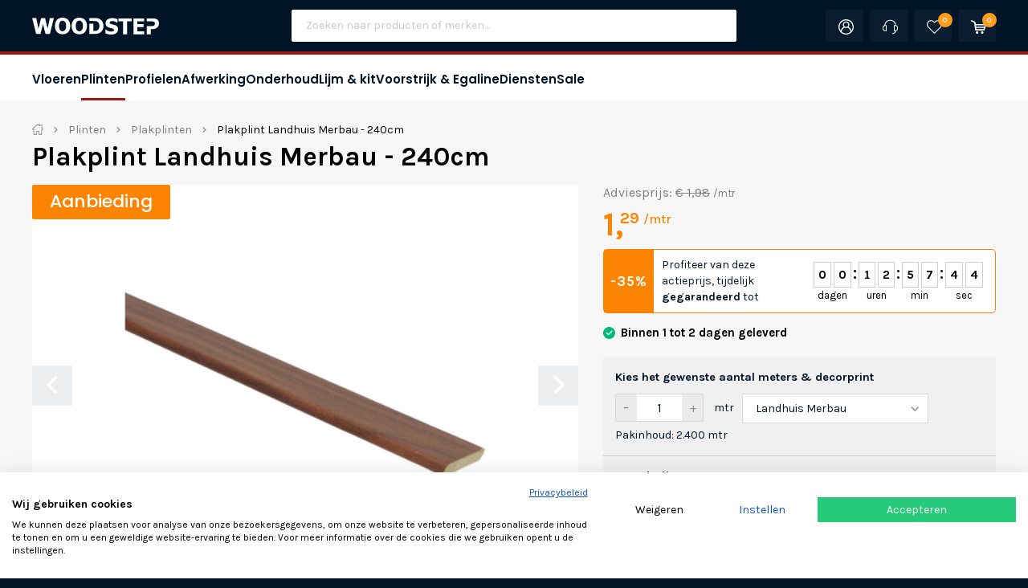

--- FILE ---
content_type: text/html; charset=UTF-8
request_url: https://www.woodstep.nl/shop/plinten/plakplinten/plakplint-landhuis-merbau-5x24-mm
body_size: 45054
content:
<!DOCTYPE html>
<html data-wf-page="60ed36bf86bb2c2a451f433e" data-wf-site="60ed3630ba959a01e5e715f7">
<head>
            <script async src="https://consent.cookiefirst.com/banner.js" data-cookiefirst-key="706a7be1-5de9-4384-90cc-56f0cb830785"></script>
                <!-- Global site tag (gtag.js) - Google Ads: 674292878 -->
        <script async src="https://www.googletagmanager.com/gtag/js?id=AW-674292878"></script>
        <script>
            window.dataLayer = window.dataLayer || [];
            function gtag(){dataLayer.push(arguments);}
            gtag('js', new Date());

            gtag('config', 'AW-674292878');
        </script>
        <script async type='text/javascript' src='https://static.klaviyo.com/onsite/js/WWuNyD/klaviyo.js?company_id=WWuNyD'></script>
        <script type="text/javascript">
            //Initialize Klaviyo object on page load
            !function(){if(!window.klaviyo){window._klOnsite=window._klOnsite||[];try{window.klaviyo=new Proxy({},{get:function(n,i){return"push"===i?function(){var n;(n=window._klOnsite).push.apply(n,arguments)}:function(){for(var n=arguments.length,o=new Array(n),w=0;w<n;w++)o[w]=arguments[w];var t="function"==typeof o[o.length-1]?o.pop():void 0,e=new Promise((function(n){window._klOnsite.push([i].concat(o,[function(i){t&&t(i),n(i)}]))}));return e}}})}catch(n){window.klaviyo=window.klaviyo||[],window.klaviyo.push=function(){var n;(n=window._klOnsite).push.apply(n,arguments)}}}}();
        </script>
        <meta charset="utf-8">
    <title>Plakplint Landhuis Merbau 240cm | Woodstep</title>
        <meta content="Woodstep Webshop" property="og:title">
    <meta content="Woodstep Webshop" property="twitter:title">
    <meta name="keywords" content="">
    <meta name="description" content="Zeer kwalitatieve plakplint die voorzien is van een folielaag met decorprint waardoor het niet van echt te onderscheiden is. Uitermate geschikt voor laminaat- en PVC-vloeren. Kan eenvoudig op maat en ">
    <meta name="author" content="Woodstep.nl">
    <meta name="_token" content="oIvUYuu3LyC2O1y2f68pbc0Al3rEmeFa8BtAsYsk">
    <meta content="width=device-width, initial-scale=1" name="viewport">
    <meta name="format-detection" content="telephone=no">
    <meta name="viewport" content="width=device-width, initial-scale=1, maximum-scale=1, user-scalable=0"/>
    <meta name="robot" content="">
    <link rel="canonical" href="https://www.woodstep.nl/shop/plinten/plakplinten/plakplint-landhuis-merbau-5x24-mm">

        <link href="/build/webshop/assets/css/app-b3e0855c3d.css" rel="stylesheet" type="text/css">
        <script src="https://ajax.googleapis.com/ajax/libs/webfont/1.6.26/webfont.js" type="text/javascript"></script>
                <script type="text/javascript">WebFont.load({  google: {    families: ["Poppins:regular,italic,500,600,700","Karla:regular,500,600,700,800,italic"]  }});</script>
    <!-- [if lt IE 9]><script src="https://cdnjs.cloudflare.com/ajax/libs/html5shiv/3.7.3/html5shiv.min.js" type="text/javascript"></script><![endif] -->
    <script type="text/javascript">!function(o,c){var n=c.documentElement,t=" w-mod-";n.className+=t+"js",("ontouchstart"in o||o.DocumentTouch&&c instanceof DocumentTouch)&&(n.className+=t+"touch")}(window,document);</script>
    <link href="//image.woodstep.nl/logo/favicon.ico" rel="shortcut icon" type="image/x-icon">

    <script type="text/javascript" src="//widget.trustpilot.com/bootstrap/v5/tp.widget.bootstrap.min.js" async></script>

            <!-- Google Tag Manager -->
        <script>(function(w,d,s,l,i){w[l]=w[l]||[];w[l].push({'gtm.start':
                    new Date().getTime(),event:'gtm.js'});var f=d.getElementsByTagName(s)[0],
                j=d.createElement(s),dl=l!='dataLayer'?'&l='+l:'';j.async=true;j.src=
                'https://www.googletagmanager.com/gtm.js?id='+i+dl;f.parentNode.insertBefore(j,f);
            })(window,document,'script','dataLayer','GTM-PMCLZ2B');</script>
        <!-- End Google Tag Manager -->

            <!-- GTM Bing -->
        <script>(function (w, d, t, r, u) {
                var f, n, i;
                w[u] = w[u] || [], f = function () {
                    var o = {ti: "17534366"};
                    o.q = w[u], w[u] = new UET(o), w[u].push("pageLoad")
                }, n = d.createElement(t), n.src = r, n.async = 1, n.onload = n.onreadystatechange = function () {
                    var s = this.readyState;
                    s && s !== "loaded" && s !== "complete" || (f(), n.onload = n.onreadystatechange = null)
                }, i = d.getElementsByTagName(t)[0], i.parentNode.insertBefore(n, i)
            })(window, document, "script", "//bat.bing.com/bat.js", "uetq");
        </script>
        <!-- End GTM Bing -->

        <script id="mcjs">!function(c,h,i,m,p){m=c.createElement(h),p=c.getElementsByTagName(h)[0],m.async=1,m.src=i,p.parentNode.insertBefore(m,p)}(document,"script","https://chimpstatic.com/mcjs-connected/js/users/c17dbfee151f6f6da267fe95b/19a49f1295c873ab61097f218.js");</script>
            <!-- End Facebook Pixel Code -->
    </head>
<body class="" x-data>
    <!-- Google Tag Manager (noscript) -->
    <noscript><iframe src="https://www.googletagmanager.com/ns.html?id=GTM-PMCLZ2B"
                      height="0" width="0" style="display:none;visibility:hidden"></iframe></noscript>
    <!-- End Google Tag Manager (noscript) -->

<div class="page-wrapper">
    <div class="top-menu-sticky">
        <div class="top-bar">
            <div class="large-container w-container">
                <div class="w-layout-grid basic-3-grid">
                    <a href="https://www.woodstep.nl/shop" id="w-node-ca6ee3e1-e51b-6434-93a4-45acb6aa3e4d-b6aa3e49" class="relative-block"><img src="https://www.woodstep.nl/webshop/images/Woodstep-Full-Wit.svg" loading="lazy" alt="" class="woodstep-logo"></a>
                    <div id="w-node-ca6ee3e1-e51b-6434-93a4-45acb6aa3e4f-b6aa3e49" class="relative-block responsive-hide search">
                        <form class="search__form" action="https://www.woodstep.nl/shop/zoeken" method="get">
                            <input class="search-bar" name="search" placeholder="Zoeken naar producten of merken..." aria-label="Site search" type="text" autocomplete="off" data-url="https://www.woodstep.nl/search/suggestions">
                            <button class="confirm-search search-hide"><img src="https://www.woodstep.nl/webshop/images/001-search.svg" width="30px" type="submit"></button>
                            <span class="cancel-search search-hide">Annuleren</span>
                        </form>
                        <div class="search__suggestions suggestions suggestions--location--header"></div>
                    </div>
                    <div id="w-node-ca6ee3e1-e51b-6434-93a4-45acb6aa3e53-b6aa3e49" class="relative-block d-flex">
                        <a href="#" class="top-bar-link-wrapper search-hide w-inline-block"><img src="https://www.woodstep.nl/webshop/images/001-search.svg" loading="lazy" alt="" class="odd-icon search-icon">
                            <div class="top-bar-link-text hide-zoek-tekst">Zoeken</div>
                        </a>
                        <a href="https://www.woodstep.nl/shop/login" class="top-bar-link-wrapper hiode w-inline-block d-flex align-items-center"><img src="https://www.woodstep.nl/webshop/images/001-user.svg" loading="lazy" alt="" class="odd-icon">

                        </a>
                        <a href="https://www.woodstep.nl/shop/klantenservice" class="top-bar-link-wrapper w-inline-block d-flex align-items-center responsive-hide"><img src="https://www.woodstep.nl/webshop/images/001-headset.svg" loading="lazy" alt="" class="odd-icon">


                        </a>
                        <a href="https://www.woodstep.nl/shop/verlanglijst" class="top-bar-link-wrapper w-inline-block d-flex align-items-center position-relative"><img src="https://www.woodstep.nl/webshop/images/001-heart-white.svg" loading="lazy" alt="" class="odd-icon">
                            <div class="winkelwagne-mini">0</div>
                        </a>
                        <a href="https://www.woodstep.nl/shop/winkelwagen" class="top-bar-link-wrapper w-inline-block d-flex align-items-center position-relative"><img src="https://www.woodstep.nl/webshop/images/004-shopping-cart-white.svg" loading="lazy" alt="" class="odd-icon">
                            <div class="winkelwagne-mini">0</div>
                        </a>
                    </div>
                </div>
            </div>
        </div>
        <div data-collapse="small" data-animation="linear" data-duration="400" data-easing="ease" data-easing2="ease" role="banner" class="navbar-new w-nav">
            <div class="large-container w-container">
                <div class="menu-button w-nav-button mobile-header__menu-button">
                    <div class="hamburger-icon w-icon-nav-menu"></div>
                    <div class="menu-hamburger-text">Menu</div>
                </div>
                <div class="w-layout-grid large-menu-grid">
                    <div id="w-node-ca6ee3e1-e51b-6434-93a4-45acb6aa3e62-b6aa3e49" class="left-menu-block">
                        <nav role="navigation" class="nav-menu w-nav-menu close-menu">
                                                                                                <div data-hover="true" data-delay="0" class="dropdown w-dropdown">
                                        <a href="https://www.woodstep.nl/shop/vloeren" class="nav-link-block combi w-inline-block w-dropdown-toggle ">
                                            <div class="nav-link-title _2">Vloeren </div>
                                        </a>
                                        <nav class="dropdown-list-assortiment relatibe w-dropdown-list close-menu">
                                            <div class="large-container w-container">
                                                <div class="w-layout-grid large-menu-grid-dropdown">
                                                    <a href="https://www.woodstep.nl/shop/vloeren" class="menu-title dropdown-menu-link-block" tabindex="0">
                                                        <span class="small-menu-heading-dropdown">Alle <span class="text-lowercase">Vloeren</span><br></span>
                                                    </a>
                                                                                                            <a href="https://www.woodstep.nl/shop/vloeren/pvc-vloeren" class="menu-title dropdown-menu-link-block" tabindex="0">
                                                            <span class="small-menu-heading-dropdown">PVC vloeren<br></span>
                                                        </a>
                                                                                                            <a href="https://www.woodstep.nl/shop/vloeren/laminaat-vloeren" class="menu-title dropdown-menu-link-block" tabindex="0">
                                                            <span class="small-menu-heading-dropdown">Laminaat vloeren<br></span>
                                                        </a>
                                                                                                            <a href="https://www.woodstep.nl/shop/vloeren/houten-vloeren" class="menu-title dropdown-menu-link-block" tabindex="0">
                                                            <span class="small-menu-heading-dropdown">Parket vloeren<br></span>
                                                        </a>
                                                                                                            <a href="https://www.woodstep.nl/shop/vloeren/ondervloeren" class="menu-title dropdown-menu-link-block" tabindex="0">
                                                            <span class="small-menu-heading-dropdown">Ondervloeren<br></span>
                                                        </a>
                                                                                                            <a href="https://www.woodstep.nl/shop/vloeren/toebehoren" class="menu-title dropdown-menu-link-block" tabindex="0">
                                                            <span class="small-menu-heading-dropdown">Toebehoren<br></span>
                                                        </a>
                                                                                                            <a href="https://www.woodstep.nl/shop/vloeren/vloerbescherming" class="menu-title dropdown-menu-link-block" tabindex="0">
                                                            <span class="small-menu-heading-dropdown">Vloerbescherming<br></span>
                                                        </a>
                                                                                                    </div>
                                            </div>
                                        </nav>
                                    </div>

                                                                                                <div data-hover="true" data-delay="0" class="dropdown w-dropdown">
                                        <a href="https://www.woodstep.nl/shop/plinten" class="nav-link-block combi w-inline-block w-dropdown-toggle  active ">
                                            <div class="nav-link-title _2">Plinten </div>
                                        </a>
                                        <nav class="dropdown-list-assortiment relatibe w-dropdown-list close-menu">
                                            <div class="large-container w-container">
                                                <div class="w-layout-grid large-menu-grid-dropdown">
                                                    <a href="https://www.woodstep.nl/shop/plinten" class="menu-title dropdown-menu-link-block" tabindex="0">
                                                        <span class="small-menu-heading-dropdown">Alle <span class="text-lowercase">Plinten</span><br></span>
                                                    </a>
                                                                                                            <a href="https://www.woodstep.nl/shop/plinten/mdf-plinten" class="menu-title dropdown-menu-link-block" tabindex="0">
                                                            <span class="small-menu-heading-dropdown">MDF Plinten<br></span>
                                                        </a>
                                                                                                            <a href="https://www.woodstep.nl/shop/plinten/houten-plinten" class="menu-title dropdown-menu-link-block" tabindex="0">
                                                            <span class="small-menu-heading-dropdown">Houten plinten<br></span>
                                                        </a>
                                                                                                            <a href="https://www.woodstep.nl/shop/plinten/plakplinten" class="menu-title dropdown-menu-link-block" tabindex="0">
                                                            <span class="small-menu-heading-dropdown">Plakplinten<br></span>
                                                        </a>
                                                                                                            <a href="https://www.woodstep.nl/shop/plinten/afwerklijsten" class="menu-title dropdown-menu-link-block" tabindex="0">
                                                            <span class="small-menu-heading-dropdown">Afwerklijsten<br></span>
                                                        </a>
                                                                                                            <a href="https://www.woodstep.nl/shop/plinten/hoek-en-eindstukken" class="menu-title dropdown-menu-link-block" tabindex="0">
                                                            <span class="small-menu-heading-dropdown">Hoek &amp; eindstukken<br></span>
                                                        </a>
                                                                                                            <a href="https://www.woodstep.nl/shop/plinten/rozetten" class="menu-title dropdown-menu-link-block" tabindex="0">
                                                            <span class="small-menu-heading-dropdown">Rozetten<br></span>
                                                        </a>
                                                                                                            <a href="https://www.woodstep.nl/shop/plinten/hulpmiddelen" class="menu-title dropdown-menu-link-block" tabindex="0">
                                                            <span class="small-menu-heading-dropdown">Hulpmiddelen<br></span>
                                                        </a>
                                                                                                    </div>
                                            </div>
                                        </nav>
                                    </div>

                                                                                                <div data-hover="true" data-delay="0" class="dropdown w-dropdown">
                                        <a href="https://www.woodstep.nl/shop/profielen" class="nav-link-block combi w-inline-block w-dropdown-toggle ">
                                            <div class="nav-link-title _2">Profielen </div>
                                        </a>
                                        <nav class="dropdown-list-assortiment relatibe w-dropdown-list close-menu">
                                            <div class="large-container w-container">
                                                <div class="w-layout-grid large-menu-grid-dropdown">
                                                    <a href="https://www.woodstep.nl/shop/profielen" class="menu-title dropdown-menu-link-block" tabindex="0">
                                                        <span class="small-menu-heading-dropdown">Alle <span class="text-lowercase">Profielen</span><br></span>
                                                    </a>
                                                                                                            <a href="https://www.woodstep.nl/shop/profielen/hoeklijnprofielen" class="menu-title dropdown-menu-link-block" tabindex="0">
                                                            <span class="small-menu-heading-dropdown">Hoeklijnprofielen<br></span>
                                                        </a>
                                                                                                            <a href="https://www.woodstep.nl/shop/profielen/overgangsprofielen" class="menu-title dropdown-menu-link-block" tabindex="0">
                                                            <span class="small-menu-heading-dropdown">Overgangsprofielen<br></span>
                                                        </a>
                                                                                                            <a href="https://www.woodstep.nl/shop/profielen/dilatatieprofielen" class="menu-title dropdown-menu-link-block" tabindex="0">
                                                            <span class="small-menu-heading-dropdown">Dilatatieprofielen<br></span>
                                                        </a>
                                                                                                            <a href="https://www.woodstep.nl/shop/profielen/dorpels" class="menu-title dropdown-menu-link-block" tabindex="0">
                                                            <span class="small-menu-heading-dropdown">Dorpels<br></span>
                                                        </a>
                                                                                                            <a href="https://www.woodstep.nl/shop/profielen/eindprofielen" class="menu-title dropdown-menu-link-block" tabindex="0">
                                                            <span class="small-menu-heading-dropdown">Eindprofielen<br></span>
                                                        </a>
                                                                                                            <a href="https://www.woodstep.nl/shop/profielen/u-profielen" class="menu-title dropdown-menu-link-block" tabindex="0">
                                                            <span class="small-menu-heading-dropdown">U-profielen<br></span>
                                                        </a>
                                                                                                    </div>
                                            </div>
                                        </nav>
                                    </div>

                                                                                                <div data-hover="true" data-delay="0" class="dropdown w-dropdown">
                                        <a href="https://www.woodstep.nl/shop/afwerking" class="nav-link-block combi w-inline-block w-dropdown-toggle ">
                                            <div class="nav-link-title _2">Afwerking </div>
                                        </a>
                                        <nav class="dropdown-list-assortiment relatibe w-dropdown-list close-menu">
                                            <div class="large-container w-container">
                                                <div class="w-layout-grid large-menu-grid-dropdown">
                                                    <a href="https://www.woodstep.nl/shop/afwerking" class="menu-title dropdown-menu-link-block" tabindex="0">
                                                        <span class="small-menu-heading-dropdown">Alle <span class="text-lowercase">Afwerking</span><br></span>
                                                    </a>
                                                                                                            <a href="https://www.woodstep.nl/shop/afwerking/olie" class="menu-title dropdown-menu-link-block" tabindex="0">
                                                            <span class="small-menu-heading-dropdown">Olie<br></span>
                                                        </a>
                                                                                                            <a href="https://www.woodstep.nl/shop/afwerking/lak" class="menu-title dropdown-menu-link-block" tabindex="0">
                                                            <span class="small-menu-heading-dropdown">Lak<br></span>
                                                        </a>
                                                                                                            <a href="https://www.woodstep.nl/shop/afwerking/hardwax" class="menu-title dropdown-menu-link-block" tabindex="0">
                                                            <span class="small-menu-heading-dropdown">Hardwax<br></span>
                                                        </a>
                                                                                                            <a href="https://www.woodstep.nl/shop/afwerking/voorkleuren" class="menu-title dropdown-menu-link-block" tabindex="0">
                                                            <span class="small-menu-heading-dropdown">Voorkleuren<br></span>
                                                        </a>
                                                                                                            <a href="https://www.woodstep.nl/shop/afwerking/hulpmiddelen" class="menu-title dropdown-menu-link-block" tabindex="0">
                                                            <span class="small-menu-heading-dropdown">Hulpmiddelen<br></span>
                                                        </a>
                                                                                                    </div>
                                            </div>
                                        </nav>
                                    </div>

                                                                                                <div data-hover="true" data-delay="0" class="dropdown w-dropdown">
                                        <a href="https://www.woodstep.nl/shop/onderhoud" class="nav-link-block combi w-inline-block w-dropdown-toggle ">
                                            <div class="nav-link-title _2">Onderhoud </div>
                                        </a>
                                        <nav class="dropdown-list-assortiment relatibe w-dropdown-list close-menu">
                                            <div class="large-container w-container">
                                                <div class="w-layout-grid large-menu-grid-dropdown">
                                                    <a href="https://www.woodstep.nl/shop/onderhoud" class="menu-title dropdown-menu-link-block" tabindex="0">
                                                        <span class="small-menu-heading-dropdown">Alle <span class="text-lowercase">Onderhoud</span><br></span>
                                                    </a>
                                                                                                            <a href="https://www.woodstep.nl/shop/onderhoud/olie" class="menu-title dropdown-menu-link-block" tabindex="0">
                                                            <span class="small-menu-heading-dropdown">Olie<br></span>
                                                        </a>
                                                                                                            <a href="https://www.woodstep.nl/shop/onderhoud/lak" class="menu-title dropdown-menu-link-block" tabindex="0">
                                                            <span class="small-menu-heading-dropdown">Lak<br></span>
                                                        </a>
                                                                                                            <a href="https://www.woodstep.nl/shop/onderhoud/hardwax" class="menu-title dropdown-menu-link-block" tabindex="0">
                                                            <span class="small-menu-heading-dropdown">Hardwax<br></span>
                                                        </a>
                                                                                                            <a href="https://www.woodstep.nl/shop/onderhoud/laminaat" class="menu-title dropdown-menu-link-block" tabindex="0">
                                                            <span class="small-menu-heading-dropdown">Laminaat<br></span>
                                                        </a>
                                                                                                            <a href="https://www.woodstep.nl/shop/onderhoud/pvc" class="menu-title dropdown-menu-link-block" tabindex="0">
                                                            <span class="small-menu-heading-dropdown">PVC<br></span>
                                                        </a>
                                                                                                            <a href="https://www.woodstep.nl/shop/onderhoud/hulpmiddelen" class="menu-title dropdown-menu-link-block" tabindex="0">
                                                            <span class="small-menu-heading-dropdown">Hulpmiddelen<br></span>
                                                        </a>
                                                                                                            <a href="https://www.woodstep.nl/shop/onderhoud/reparatie" class="menu-title dropdown-menu-link-block" tabindex="0">
                                                            <span class="small-menu-heading-dropdown">Reparatie<br></span>
                                                        </a>
                                                                                                    </div>
                                            </div>
                                        </nav>
                                    </div>

                                                                                                <div data-hover="true" data-delay="0" class="dropdown w-dropdown">
                                        <a href="https://www.woodstep.nl/shop/lijm-en-kit" class="nav-link-block combi w-inline-block w-dropdown-toggle ">
                                            <div class="nav-link-title _2">Lijm &amp; kit </div>
                                        </a>
                                        <nav class="dropdown-list-assortiment relatibe w-dropdown-list close-menu">
                                            <div class="large-container w-container">
                                                <div class="w-layout-grid large-menu-grid-dropdown">
                                                    <a href="https://www.woodstep.nl/shop/lijm-en-kit" class="menu-title dropdown-menu-link-block" tabindex="0">
                                                        <span class="small-menu-heading-dropdown">Alle <span class="text-lowercase">Lijm &amp; kit</span><br></span>
                                                    </a>
                                                                                                            <a href="https://www.woodstep.nl/shop/lijm-en-kit/lijm" class="menu-title dropdown-menu-link-block" tabindex="0">
                                                            <span class="small-menu-heading-dropdown">Lijm<br></span>
                                                        </a>
                                                                                                            <a href="https://www.woodstep.nl/shop/lijm-en-kit/kit" class="menu-title dropdown-menu-link-block" tabindex="0">
                                                            <span class="small-menu-heading-dropdown">Kit<br></span>
                                                        </a>
                                                                                                            <a href="https://www.woodstep.nl/shop/lijm-en-kit/hulpmiddelen" class="menu-title dropdown-menu-link-block" tabindex="0">
                                                            <span class="small-menu-heading-dropdown">Hulpmiddelen<br></span>
                                                        </a>
                                                                                                    </div>
                                            </div>
                                        </nav>
                                    </div>

                                                                                                <div data-hover="true" data-delay="0" class="dropdown w-dropdown">
                                        <a href="https://www.woodstep.nl/shop/voorstrijk-egaline" class="nav-link-block combi w-inline-block w-dropdown-toggle ">
                                            <div class="nav-link-title _2">Voorstrijk &amp; Egaline </div>
                                        </a>
                                        <nav class="dropdown-list-assortiment relatibe w-dropdown-list close-menu">
                                            <div class="large-container w-container">
                                                <div class="w-layout-grid large-menu-grid-dropdown">
                                                    <a href="https://www.woodstep.nl/shop/voorstrijk-egaline" class="menu-title dropdown-menu-link-block" tabindex="0">
                                                        <span class="small-menu-heading-dropdown">Alle <span class="text-lowercase">Voorstrijk &amp; Egaline</span><br></span>
                                                    </a>
                                                                                                            <a href="https://www.woodstep.nl/shop/voorstrijk-egaline/voorstrijk" class="menu-title dropdown-menu-link-block" tabindex="0">
                                                            <span class="small-menu-heading-dropdown">Voorstrijk<br></span>
                                                        </a>
                                                                                                            <a href="https://www.woodstep.nl/shop/voorstrijk-egaline/egaline" class="menu-title dropdown-menu-link-block" tabindex="0">
                                                            <span class="small-menu-heading-dropdown">Egaline<br></span>
                                                        </a>
                                                                                                            <a href="https://www.woodstep.nl/shop/voorstrijk-egaline/hulpmiddelen" class="menu-title dropdown-menu-link-block" tabindex="0">
                                                            <span class="small-menu-heading-dropdown">Hulpmiddelen<br></span>
                                                        </a>
                                                                                                    </div>
                                            </div>
                                        </nav>
                                    </div>

                                                                                                
                            <div data-hover="true" data-delay="0" class="dropdown w-dropdown">
                                <a href="https://www.woodstep.nl" target="_blank" class="nav-link-block combi w-inline-block w-dropdown-toggle ">
                                    <div class="nav-link-title _2">Diensten</div>
                                </a>
                                <nav class="dropdown-list-assortiment relatibe w-dropdown-list close-menu">
                                    <div class="large-container w-container">
                                        <div class="w-layout-grid large-menu-grid-dropdown">
                                            <a href="https://www.woodstep.nl" target="+_blank" class="menu-title dropdown-menu-link-block" tabindex="0">
                                                <span class="small-menu-heading-dropdown">Parket schuren<br></span>
                                            </a>
                                            <a href="https://www.woodstep.nl/shop/legservice" class="menu-title dropdown-menu-link-block" tabindex="0">
                                                <span class="small-menu-heading-dropdown">Legservice<br></span>
                                            </a>
                                        </div>
                                    </div>
                                </nav>
                            </div>
                            <a href="https://woodstep.nl/shop/sale" class="nav-link-block combi w-inline-block ">
                                <div class="nav-link-title _2">Sale</div>
                            </a>
                        </nav>
                    </div>
                </div>
            </div>
        </div>
    </div>


















            <div class="large-content-section product-page wf-section">
        <div class="large-container w-container">
            <div class="w-layout-grid top-bread-trust single-grid mb-5 overflow-hidden">
                <div id="w-node-_78c4b730-fb2c-7eec-2671-edc5729796e1-451f433e" class="breadcrumb-wrapper">
                    <a href="https://www.woodstep.nl/shop" class="breadcrumb-link w-inline-block"><img src="https://www.woodstep.nl/webshop/images/001-home.svg" loading="lazy" alt="" class="breadcrumb-home-icon"></a>
                                            <img src="https://www.woodstep.nl/webshop/images/002-right-arrow.svg" loading="lazy" width="13" alt="" class="breadcrumb-arrow">
                        <a href="/shop/plinten" class="breadcrumb-link w-inline-block"><div class="breadcrumb-text">Plinten</div></a>
                                            <img src="https://www.woodstep.nl/webshop/images/002-right-arrow.svg" loading="lazy" width="13" alt="" class="breadcrumb-arrow">
                        <a href="/shop/plinten/plakplinten" class="breadcrumb-link w-inline-block"><div class="breadcrumb-text">Plakplinten</div></a>
                                        <img src="https://www.woodstep.nl/webshop/images/002-right-arrow.svg" loading="lazy" width="13" alt="" class="breadcrumb-arrow d-inline-block-xs-none">
                    <a href="#" aria-current="page" class="breadcrumb-link w-inline-block w--current d-inline-block-xs-none"><div class="breadcrumb-text">Plakplint Landhuis Merbau - 240cm</div></a>
                                        <ol itemscope class="d-none" itemtype="https://schema.org/BreadcrumbList">
                                                                                <li itemprop="itemListElement" itemscope
                                itemtype="https://schema.org/ListItem">
                                <a itemprop="item" href="/shop/plinten">
                                    <span itemprop="name">Plinten</span></a>
                                <meta itemprop="position" content="1" />
                            </li>
                                                                                <li itemprop="itemListElement" itemscope
                                itemtype="https://schema.org/ListItem">
                                <a itemprop="item" href="/shop/plinten/plakplinten">
                                    <span itemprop="name">Plakplinten</span></a>
                                <meta itemprop="position" content="2" />
                            </li>
                                                                        <li itemprop="itemListElement" itemscope
                            itemtype="https://schema.org/ListItem">
                            <a itemprop="item" href="/shop/plinten/plakplinten/plakplint-landhuis-merbau-5x24-mm">
                                <span itemprop="name">Plakplint Landhuis Merbau - 240cm</span></a>
                            <meta itemprop="position" content="3" />
                        </li>
                    </ol>
                </div>



            </div>
            <div id="Top" class="shop-content-combi-deal-block mb-0">
                <h1 class="basic-section-heading mb-15">Plakplint Landhuis Merbau - 240cm<br></h1>
                <div class="w-layout-grid large-content-grid product product--layout--standard grid-template-product no-row-gap" data-layout="standard">
                    <div id="w-node-_0438f2fe-4a62-8691-b011-dbb4723bdaba-451f433e" class="shop-content-image-wrapper product-gallery grid-product-image mb-30" style="min-width: 100%">
                                                    <div class="combideal-button offerActive sale-orange text-center">
                                <div class="alternatief-text">Aanbieding</div>
                            </div>
                                                <div class="product-gallery__featured">
                            <div class="owl-carousel large-woodstep-slider" id="product-image">
                                                                    <a href="//image.woodstep.nl/product/937x662/afwerklijst-met-plakstrip-landhuis-merbau-6.png" target="_blank">
                                        <img  class="section-image-copy" src="https://image.woodstep.nl/product/569x402/afwerklijst-met-plakstrip-landhuis-merbau-6.png"  alt="Plakplint Landhuis Merbau - 240cm" title="Plakplint Landhuis Merbau - 240cm">
                                    </a>
                                                                    <a href="//image.woodstep.nl/product/937x662/afwerklijst-met-plakstrip-landhuis-merbau-5.png" target="_blank">
                                        <img  class="owl-lazy section-image-copy" data-src="https://image.woodstep.nl/product/569x402/afwerklijst-met-plakstrip-landhuis-merbau-5.png"  alt="Plakplint Landhuis Merbau - 240cm" title="Plakplint Landhuis Merbau - 240cm">
                                    </a>
                                                            </div>
                        </div>
                                                    <div class="product-gallery__carousel">
                                <div class="owl-carousel" id="product-carousel">
                                                                            <a href="//image.woodstep.nl/product/165x117/afwerklijst-met-plakstrip-landhuis-merbau-6.png" class="product-gallery__carousel-item">
                                            <img class="product-gallery__carousel-image" src="//image.woodstep.nl/product/165x117/afwerklijst-met-plakstrip-landhuis-merbau-6.png" alt="Plakplint Landhuis Merbau - 240cm" title="Plakplint Landhuis Merbau - 240cm">
                                        </a>
                                                                            <a href="//image.woodstep.nl/product/165x117/afwerklijst-met-plakstrip-landhuis-merbau-5.png" class="product-gallery__carousel-item">
                                            <img class="product-gallery__carousel-image" src="//image.woodstep.nl/product/165x117/afwerklijst-met-plakstrip-landhuis-merbau-5.png" alt="Plakplint Landhuis Merbau - 240cm" title="Plakplint Landhuis Merbau - 240cm">
                                        </a>
                                                                    </div>
                            </div>
                                            </div>
                    <div id="w-node-_06d732cf-51f1-d36d-4de6-83eec06ca145-451f433e" class="shop-content-block grid-product-price">
                        <div class="shop-content-heading-wrapper">
                            <div class="prijs-wrapper">
                                <div class="w-layout-grid single-grid">
                                    <div id="w-node-cd5cac01-4aaf-3923-a337-b6cb8b04330b-451f433e" class="prijs-block">
                                                                                    <div class="prijs-m2-first mr-0">Adviesprijs: <span class="old-price">€ 1,98</span> <span class="per-m2">/mtr</span></div><br>
                                                                                                                                    <span>
                                                <span>
                                                    <span class="large-price detail-price action-color">1,<sup>29<small>/mtr</small></sup></span>
                                                </span>
                                            </span>

                                        








                                    </div>
                                </div>
                                                                    <div class="d-flex-sm-block d-none show-sale-banner">
                                        <style>
                                            .action-label-text{
                                                padding: 4px 0;
                                            }
                                            .action-label-title {
                                                font-size:13pt;
                                                padding:5px 8px;
                                                margin-right: 5px;
                                                font-weight: 700;
                                            }
                                            .action-label #counter {
                                                margin-top:4px;
                                            }
                                            .action-label #counter span {
                                                color: #000000;
                                                font-size:13px;
                                                padding: 0;
                                            }
                                            .action-label #counter .counter-block > span {
                                                line-height:13px;
                                            }
                                            .action-label #counter .divider {
                                                color: #000000;
                                                font-size:26px;
                                                padding: 0 2px;
                                                margin-bottom: 25px;
                                            }
                                            .action-label #counter .clock{
                                                margin-bottom: 0;
                                            }
                                            .action-label #counter .clock span{
                                                border: 1px solid #cecece;
                                                padding: 5px 5px;
                                                font-size: 15px;
                                            }
                                            .action-label #counter .clock span.firstSpan{
                                                margin-right: 3px;
                                            }
                                            @media  screen and (max-width: 767px){
                                                .show-sale-banner{
                                                    margin-top:10px;
                                                }
                                                .action-label-title {
                                                    margin-right: 0px;
                                                }
                                                .action-label #counter .divider{
                                                    margin-bottom:18px;
                                                }
                                                .action-label #counter .clock span{
                                                    padding: 6px 4px;
                                                    font-size: 14px;
                                                }
                                                .prijs-wrapper .action-label-text{
                                                    padding:5px 8px;
                                                }
                                            }
                                        </style>
                                        <div class="action-label w-100">
                                            <span class="action-label-title">-35%</span>
                                            <span class="action-label-text">
                                                <span>Profiteer van deze actieprijs, tijdelijk <strong>gegarandeerd</strong> tot</span>
                                                <div class="countDown">
                                                    <div id="counter">
                                                        <div class="counter-block days">
                                                            <div class="clock">
                                                                <span id="dayOne" class="firstSpan">0</span>
                                                                <span id="dayTwo">0</span>
                                                            </div>
                                                            <span>dagen</span>
                                                        </div>
                                                        <div class="divider">:</div>
                                                        <div class="counter-block hours">
                                                            <div class="clock">
                                                                <span id="hourOne" class="firstSpan">0</span>
                                                                <span id="hourTwo">0</span>
                                                            </div>
                                                            <span>uren</span>
                                                        </div>
                                                        <div class="divider">:</div>
                                                        <div class="counter-block minutes">
                                                            <div class="clock">
                                                                <span id="minuteOne" class="firstSpan">0</span>
                                                                <span id="minuteTwo">0</span>
                                                            </div>
                                                            <span>min</span>
                                                        </div>
                                                        <div class="divider">:</div>
                                                        <div class="counter-block seconds">
                                                            <div class="clock">
                                                                <span id="secondOne" class="firstSpan">0</span>
                                                                <span id="secondTwo">0</span>
                                                            </div>
                                                            <span>sec</span>
                                                        </div>
                                                    </div>
                                                </div>
                                            </span>
                                        </div>
                                    </div>
                                                            </div>

                            <div class="product-usp-holder">
                                
                                                                    <div class="product-usp usp-check">Binnen 1 tot 2 dagen geleverd</div>
                                





                            </div>
                        </div>
                    </div>

                    <div id="w-node-_06d732cf-51f1-d36d-4de6-83eec06ca145-451f433e" class="shop-content-block grid-product-form mb-20">
                        <form id="addToCartForm" class="mt-10 mb-20">
                                                            <div class="rekentool-block rekentool-responsive row-gap-10">
                                    <div class="mini-heading d-block">
                                                                                    Kies het gewenste aantal meters
                                                                                                                            & decorprint
                                                                            </div>
                                    <div id="w-node-cb5b780a-4cf5-41f1-4fa0-13f6b5e24a48-acc4c7f9" class="double-grid-item-wrap d-inline-flex m2-form-variable">
                                        <div class="m2-form input-number product__quantity afrekenen">
                                            <input id="surfaceAmount" class="input-number__input small-input placeholder-tekst first updatePrice" data-synchronize="surfaceAmount"  type="number" data-type="surface" step="1" min="1" value="1" placeholder="0">
                                            <div class="min input-number__sub">-</div>
                                            <div class="plus aantal input-number__add">+</div>
                                        </div>
                                        <span class="ml-10 product-unit">&nbsp;mtr </span>
                                                                                    <div class="form-group position-relative d-inline-block ml-10">
                                                <select name="product_id" class="format-select dropdown-form w-dropdown dropdown-form-toggle w-dropdown pr-30"  onchange="selectCanonical($(this).find('option:selected').data('canonical'));">
                                                                                                            <option value="1538" data-canonical="/shop/plinten/plakplinten/plakplint-afzelia-gebleekt-5x24-mm" >Afzelia Gebleekt</option>
                                                                                                            <option value="1514" data-canonical="/shop/plinten/plakplinten/plakplint-ahorn-5x24-mm" >Ahorn</option>
                                                                                                            <option value="1513" data-canonical="/shop/plinten/plakplinten/plakplint-ahorn-donker-5x24-mm" >Ahorn Donker</option>
                                                                                                            <option value="1589" data-canonical="/shop/plinten/plakplinten/plakplint-antiek-eiken-beige-5x24-mm" >Antiek Eiken Beige</option>
                                                                                                            <option value="1551" data-canonical="/shop/plinten/plakplinten/plakplint-aspen-eiken-5x24-mm" >Aspen Eiken</option>
                                                                                                            <option value="6383" data-canonical="/shop/plinten/plakplinten/plakplint-beige-beton-donker-5x24-mm" >Beige Beton Donker</option>
                                                                                                            <option value="1596" data-canonical="/shop/plinten/plakplinten/plakplint-belgisch-hardsteen-5x24-mm" >Belgisch Hardsteen</option>
                                                                                                            <option value="6384" data-canonical="/shop/plinten/plakplinten/plakplint-beton-donkergrijs-5x24-mm" >Beton Donkergrijs</option>
                                                                                                            <option value="6059" data-canonical="/shop/plinten/plakplinten/plakplint-beton-gepolijst-donker-5x24-mm" >Beton Gepolijst Donker</option>
                                                                                                            <option value="6385" data-canonical="/shop/plinten/plakplinten/plakplint-beton-gepolijst-koper-5x24-mm" >Beton Gepolijst Koper</option>
                                                                                                            <option value="1544" data-canonical="/shop/plinten/plakplinten/plakplint-beton-gepolijst-natuur-5x24-mm" >Beton Gepolijst Natuur</option>
                                                                                                            <option value="6386" data-canonical="/shop/plinten/plakplinten/plakplint-beton-grijs-5x24-mm" >Beton Grijs</option>
                                                                                                            <option value="6387" data-canonical="/shop/plinten/plakplinten/plakplint-beton-licht-5x24-mm" >Beton Licht</option>
                                                                                                            <option value="6388" data-canonical="/shop/plinten/plakplinten/plakplint-beton-wit-5x24-mm" >Beton Wit</option>
                                                                                                            <option value="1511" data-canonical="/shop/plinten/plakplinten/plakplint-beuken-licht-5x24-mm" >Beuken Licht</option>
                                                                                                            <option value="6389" data-canonical="/shop/plinten/plakplinten/plakplint-bosland-eik-bruin-5x24-mm" >Bosland Eik Bruin</option>
                                                                                                            <option value="1594" data-canonical="/shop/plinten/plakplinten/plakplint-canadees-eik-geborsteld-5x24-mm" >Canadees Eik Geborsteld</option>
                                                                                                            <option value="3860" data-canonical="/shop/plinten/plakplinten/plakplint-cantera-green-5x24-mm" >Cantera Green</option>
                                                                                                            <option value="3866" data-canonical="/shop/plinten/plakplinten/plakplint-cantera-grey-5x24-mm" >Cantera Grey</option>
                                                                                                            <option value="3855" data-canonical="/shop/plinten/plakplinten/plakplint-castle-oak-grey-5x24-mm" >Castle Oak Grey</option>
                                                                                                            <option value="3851" data-canonical="/shop/plinten/plakplinten/plakplint-castle-oak-light-5x24-mm" >Castle Oak Light</option>
                                                                                                            <option value="3857" data-canonical="/shop/plinten/plakplinten/plakplint-castle-oak-light-grey-5x24-mm" >Castle Oak Light Grey</option>
                                                                                                            <option value="3856" data-canonical="/shop/plinten/plakplinten/plakplint-castle-oak-nature-5x24-mm" >Castle Oak Nature</option>
                                                                                                            <option value="1564" data-canonical="/shop/plinten/plakplinten/plakplint-champagne-eiken-5x24-mm" >Champagne Eiken</option>
                                                                                                            <option value="3865" data-canonical="/shop/plinten/plakplinten/plakplint-concrete-grey-5x24-mm" >Concrete Grey</option>
                                                                                                            <option value="1600" data-canonical="/shop/plinten/plakplinten/plakplint-country-eik-wit-5x24-mm" >Country Eik Wit</option>
                                                                                                            <option value="3844" data-canonical="/shop/plinten/plakplinten/plakplint-country-oak-brown-5x24-mm" >Country Oak Brown</option>
                                                                                                            <option value="3845" data-canonical="/shop/plinten/plakplinten/plakplint-country-oak-green-5x24-mm" >Country Oak Green</option>
                                                                                                            <option value="3862" data-canonical="/shop/plinten/plakplinten/plakplint-country-oak-grey-5x24-mm" >Country Oak Grey</option>
                                                                                                            <option value="3846" data-canonical="/shop/plinten/plakplinten/plakplint-country-oak-light-5x24-mm" >Country Oak Light</option>
                                                                                                            <option value="1573" data-canonical="/shop/plinten/plakplinten/plakplint-dekkend-antraciet-5x24-mm" >Dekkend Antraciet</option>
                                                                                                            <option value="6390" data-canonical="/shop/plinten/plakplinten/plakplint-den-natuur-5x24-mm" >Den Natuur</option>
                                                                                                            <option value="1554" data-canonical="/shop/plinten/plakplinten/plakplint-dockland-oak-5x24-mm" >Dockland Oak</option>
                                                                                                            <option value="6391" data-canonical="/shop/plinten/plakplinten/plakplint-eik-grijs-met-zaagsnede-5x24-mm" >Eik Grijs Met Zaagsnede</option>
                                                                                                            <option value="1558" data-canonical="/shop/plinten/plakplinten/plakplint-eik-whitewash-5x24-mm" >Eik Whitewash</option>
                                                                                                            <option value="1502" data-canonical="/shop/plinten/plakplinten/plakplint-eiken-5x24-mm" >Eiken</option>
                                                                                                            <option value="1508" data-canonical="/shop/plinten/plakplinten/plakplint-eiken-antiek-5x24-mm" >Eiken Antiek</option>
                                                                                                            <option value="6392" data-canonical="/shop/plinten/plakplinten/plakplint-eiken-beige-5x24-mm" >Eiken Beige</option>
                                                                                                            <option value="6393" data-canonical="/shop/plinten/plakplinten/plakplint-eiken-beige-wit-5x24-mm" >Eiken Beige Wit</option>
                                                                                                            <option value="1565" data-canonical="/shop/plinten/plakplinten/plakplint-eiken-blauwgrijs-5x24-mm" >Eiken Blauwgrijs</option>
                                                                                                            <option value="6394" data-canonical="/shop/plinten/plakplinten/plakplint-eiken-bruin-geolied-5x24-mm" >Eiken Bruin Geolied</option>
                                                                                                            <option value="1499" data-canonical="/shop/plinten/plakplinten/plakplint-eiken-diamant-5x24-mm" >Eiken Diamant</option>
                                                                                                            <option value="1501" data-canonical="/shop/plinten/plakplinten/plakplint-eiken-donker-5x24-mm" >Eiken Donker</option>
                                                                                                            <option value="1529" data-canonical="/shop/plinten/plakplinten/plakplint-eiken-donker-geolied-5x24-mm" >Eiken Donker Geolied</option>
                                                                                                            <option value="1498" data-canonical="/shop/plinten/plakplinten/plakplint-eiken-donker-vernist-5x24-mm" >Eiken Donker Vernist</option>
                                                                                                            <option value="1582" data-canonical="/shop/plinten/plakplinten/plakplint-eiken-donkerbruin-geolied-5x24-mm" >Eiken Donkerbruin Geolied</option>
                                                                                                            <option value="6395" data-canonical="/shop/plinten/plakplinten/plakplint-eiken-drijfhout-bruin-5x24-mm" >Eiken Drijfhout Bruin</option>
                                                                                                            <option value="6396" data-canonical="/shop/plinten/plakplinten/plakplint-eiken-geborsteld-5x24-mm" >Eiken Geborsteld</option>
                                                                                                            <option value="1570" data-canonical="/shop/plinten/plakplinten/plakplint-eiken-geborsteld-bruin-5x24-mm" >Eiken Geborsteld Bruin</option>
                                                                                                            <option value="6397" data-canonical="/shop/plinten/plakplinten/plakplint-eiken-gerookt-5x24-mm" >Eiken Gerookt</option>
                                                                                                            <option value="1569" data-canonical="/shop/plinten/plakplinten/plakplint-eiken-geschraapt-grijs-5x24-mm" >Eiken Geschraapt Grijs</option>
                                                                                                            <option value="1588" data-canonical="/shop/plinten/plakplinten/plakplint-eiken-grijs-geolied-5x24-mm" >Eiken Grijs Geolied</option>
                                                                                                            <option value="1527" data-canonical="/shop/plinten/plakplinten/plakplint-eiken-grijs-gerookt-5x24-mm" >Eiken Grijs Gerookt</option>
                                                                                                            <option value="12554" data-canonical="/shop/plinten/plakplinten/plakplint-eiken-helder-240cm" >Eiken Helder</option>
                                                                                                            <option value="6398" data-canonical="/shop/plinten/plakplinten/plakplint-eiken-honing-5x24-mm" >Eiken Honing</option>
                                                                                                            <option value="6399" data-canonical="/shop/plinten/plakplinten/plakplint-eiken-kaneel-5x24-mm" >Eiken Kaneel</option>
                                                                                                            <option value="6400" data-canonical="/shop/plinten/plakplinten/plakplint-eiken-katoenwit-5x24-mm" >Eiken Katoenwit</option>
                                                                                                            <option value="1503" data-canonical="/shop/plinten/plakplinten/plakplint-eiken-licht-5x24-mm" >Eiken Licht</option>
                                                                                                            <option value="6401" data-canonical="/shop/plinten/plakplinten/plakplint-eiken-lichtbruin-geolied-5x24-mm" >Eiken Lichtbruin Geolied</option>
                                                                                                            <option value="1526" data-canonical="/shop/plinten/plakplinten/plakplint-eiken-naturel-5x24-mm" >Eiken Naturel</option>
                                                                                                            <option value="1560" data-canonical="/shop/plinten/plakplinten/plakplint-eiken-naturel-donker-5x24-mm" >Eiken Naturel Donker</option>
                                                                                                            <option value="1528" data-canonical="/shop/plinten/plakplinten/plakplint-eiken-natuur-geolied-5x24-mm" >Eiken Natuur Geolied</option>
                                                                                                            <option value="1507" data-canonical="/shop/plinten/plakplinten/plakplint-eiken-oudfrans-5x24-mm" >Eiken Oudfrans</option>
                                                                                                            <option value="1504" data-canonical="/shop/plinten/plakplinten/plakplint-eiken-polar-5x24-mm" >Eiken Polar</option>
                                                                                                            <option value="6402" data-canonical="/shop/plinten/plakplinten/plakplint-eiken-salmiak-grijs-5x24-mm" >Eiken Salmiak Grijs</option>
                                                                                                            <option value="1500" data-canonical="/shop/plinten/plakplinten/plakplint-eiken-select-5x24-mm" >Eiken Select</option>
                                                                                                            <option value="1587" data-canonical="/shop/plinten/plakplinten/plakplint-eiken-vergrijsd-5x24-mm" >Eiken Vergrijsd</option>
                                                                                                            <option value="12553" data-canonical="/shop/plinten/plakplinten/plakplint-eiken-warm-wit-240cm" >Eiken Warm Wit</option>
                                                                                                            <option value="1496" data-canonical="/shop/plinten/plakplinten/plakplint-eiken-wit-5x24-mm" >Eiken Wit</option>
                                                                                                            <option value="1497" data-canonical="/shop/plinten/plakplinten/plakplint-eiken-wit-ceruse-5x24-mm" >Eiken Wit Ceruse</option>
                                                                                                            <option value="6403" data-canonical="/shop/plinten/plakplinten/plakplint-eiken-wit-gelakt-5x24-mm" >Eiken Wit Gelakt</option>
                                                                                                            <option value="4846" data-canonical="/shop/plinten/plakplinten/plakplint-eiken-wit-geolied-5x24-mm" >Eiken Wit Geolied</option>
                                                                                                            <option value="1574" data-canonical="/shop/plinten/plakplinten/plakplint-eiken-wit-gerookt-mat-5x24-mm" >Eiken Wit Gerookt Mat</option>
                                                                                                            <option value="1559" data-canonical="/shop/plinten/plakplinten/plakplint-eiken-wit-getint-5x24-mm" >Eiken Wit Getint</option>
                                                                                                            <option value="6404" data-canonical="/shop/plinten/plakplinten/plakplint-eiken-wit-grijs-5x24-mm" >Eiken Wit Grijs</option>
                                                                                                            <option value="1532" data-canonical="/shop/plinten/plakplinten/plakplint-elzen-wit-5x24-mm" >Elzen Wit</option>
                                                                                                            <option value="6406" data-canonical="/shop/plinten/plakplinten/plakplint-engelse-eik-lichtgrijs-5x24-mm" >Engelse Eik Lichtgrijs</option>
                                                                                                            <option value="1579" data-canonical="/shop/plinten/plakplinten/plakplint-fijngestreept-eiken-licht-5x24-mm" >Fijngestreept Eiken Licht</option>
                                                                                                            <option value="1581" data-canonical="/shop/plinten/plakplinten/plakplint-fijngestreept-eiken-naturel-5x24-mm" >Fijngestreept Eiken Naturel</option>
                                                                                                            <option value="6407" data-canonical="/shop/plinten/plakplinten/plakplint-frans-oud-eiken-grijs-5x24-mm" >Frans Oud Eiken Grijs</option>
                                                                                                            <option value="1524" data-canonical="/shop/plinten/plakplinten/plakplint-franse-eik-grijsvernist-5x24-mm" >Franse Eik Grijsvernist</option>
                                                                                                            <option value="1591" data-canonical="/shop/plinten/plakplinten/plakplint-geloogd-grenen-sneeuw-5x24-mm" >Geloogd Grenen Sneeuw</option>
                                                                                                            <option value="6408" data-canonical="/shop/plinten/plakplinten/plakplint-gerookt-eik-wit-geolied-5x24-mm" >Gerookt eiken Wit Geolied</option>
                                                                                                            <option value="6380" data-canonical="/shop/plinten/plakplinten/plakplint-gezandstraalde-eik-natuur-5x24-mm" >Gezandstraalde Eik Natuur</option>
                                                                                                            <option value="1595" data-canonical="/shop/plinten/plakplinten/plakplint-grenen-geborsteld-bruin-5x24-mm" >Grenen Geborsteld Bruin</option>
                                                                                                            <option value="1547" data-canonical="/shop/plinten/plakplinten/plakplint-grijs-5x24-mm" >Grijs</option>
                                                                                                            <option value="1548" data-canonical="/shop/plinten/plakplinten/plakplint-grijze-teak-5x24-mm" >Grijze Teak</option>
                                                                                                            <option value="1586" data-canonical="/shop/plinten/plakplinten/plakplint-hoogglans-wit-5x24-mm" >Hoogglans Wit</option>
                                                                                                            <option value="3859" data-canonical="/shop/plinten/plakplinten/plakplint-jazz-grey-5x24-mm" >Jazz Grey</option>
                                                                                                            <option value="6409" data-canonical="/shop/plinten/plakplinten/plakplint-kalkwit-eiken-5x24-mm" >Kalkwit Eiken</option>
                                                                                                            <option value="1549" data-canonical="/shop/plinten/plakplinten/plakplint-kasteel-eiken-5x24-mm" >Kasteel Eiken</option>
                                                                                                            <option value="1517" data-canonical="/shop/plinten/plakplinten/plakplint-kersen-donker-5x24-mm" >Kersen Donker</option>
                                                                                                            <option value="1518" data-canonical="/shop/plinten/plakplinten/plakplint-kersen-licht-5x24-mm" >Kersen Licht</option>
                                                                                                            <option value="1521" data-canonical="/shop/plinten/plakplinten/plakplint-kersen-select-5x24-mm" >Kersen Select</option>
                                                                                                            <option value="6410" data-canonical="/shop/plinten/plakplinten/plakplint-klassieke-eik-bruin-5x24-mm" >Klassieke Eik Bruin</option>
                                                                                                            <option value="6381" data-canonical="/shop/plinten/plakplinten/plakplint-klassieke-patina-eik-grijs-5x24-mm" >Klassieke Patina Eik Grijs</option>
                                                                                                            <option value="6382" data-canonical="/shop/plinten/plakplinten/plakplint-klassieke-patina-eik-licht-5x24-mm" >Klassieke Patina Eik Licht</option>
                                                                                                            <option value="1553" data-canonical="/shop/plinten/plakplinten/plakplint-landhuis-grenen-5x24-mm" >Landhuis Grenen</option>
                                                                                                            <option value="1537" data-canonical="/shop/plinten/plakplinten/plakplint-landhuis-merbau-5x24-mm"  selected >Landhuis Merbau</option>
                                                                                                            <option value="6411" data-canonical="/shop/plinten/plakplinten/plakplint-leem-donker-5x24-mm" >Leem Donker</option>
                                                                                                            <option value="6412" data-canonical="/shop/plinten/plakplinten/plakplint-licht-eiken-geolied-5x24-mm" >Licht Eiken Geolied</option>
                                                                                                            <option value="6413" data-canonical="/shop/plinten/plakplinten/plakplint-licht-eiken-naturel-5x24-mm" >Licht Eiken Naturel</option>
                                                                                                            <option value="1552" data-canonical="/shop/plinten/plakplinten/plakplint-licht-geborsteld-eiken-5x24-mm" >Licht Geborsteld Eiken</option>
                                                                                                            <option value="3754" data-canonical="/shop/plinten/plakplinten/plakplint-mahonie-5x24-mm" >Mahonie</option>
                                                                                                            <option value="1545" data-canonical="/shop/plinten/plakplinten/plakplint-marmer-5x24-mm" >Marmer</option>
                                                                                                            <option value="6414" data-canonical="/shop/plinten/plakplinten/plakplint-marquant-eiken-bruin-5x24-mm" >Marquant Eiken Bruin</option>
                                                                                                            <option value="1516" data-canonical="/shop/plinten/plakplinten/plakplint-metallic-slate-5x24-mm" >Metallic Slate</option>
                                                                                                            <option value="6415" data-canonical="/shop/plinten/plakplinten/plakplint-minimal-lichtgrijs-5x24-mm" >Minimal Lichtgrijs</option>
                                                                                                            <option value="1590" data-canonical="/shop/plinten/plakplinten/plakplint-modern-eiken-bruin-5x24-mm" >Modern Eiken Bruin</option>
                                                                                                            <option value="3869" data-canonical="/shop/plinten/plakplinten/plakplint-mountain-oak-beige-5x24-mm" >Mountain Oak Beige</option>
                                                                                                            <option value="3863" data-canonical="/shop/plinten/plakplinten/plakplint-mountain-oak-black-5x24-mm" >Mountain Oak Black</option>
                                                                                                            <option value="3864" data-canonical="/shop/plinten/plakplinten/plakplint-mountain-oak-grey-5x24-mm" >Mountain Oak Grey</option>
                                                                                                            <option value="3868" data-canonical="/shop/plinten/plakplinten/plakplint-mountain-oak-light-grey-5x24-mm" >Mountain Oak Light Grey</option>
                                                                                                            <option value="3871" data-canonical="/shop/plinten/plakplinten/plakplint-mountain-oak-nature-5x24-mm" >Mountain Oak Nature</option>
                                                                                                            <option value="1555" data-canonical="/shop/plinten/plakplinten/plakplint-new-england-oak-5x24-mm" >New England Oak</option>
                                                                                                            <option value="6416" data-canonical="/shop/plinten/plakplinten/plakplint-newcastle-eiken-grijs-5x24-mm" >Newcastle Eiken Grijs</option>
                                                                                                            <option value="1536" data-canonical="/shop/plinten/plakplinten/plakplint-newport-mahonie-5x24-mm" >Newport Mahonie</option>
                                                                                                            <option value="1546" data-canonical="/shop/plinten/plakplinten/plakplint-noors-eiken-5x24-mm" >Noors Eiken</option>
                                                                                                            <option value="6417" data-canonical="/shop/plinten/plakplinten/plakplint-oud-eiken-bruingrijs-5x24-mm" >Oud Eiken Bruingrijs</option>
                                                                                                            <option value="1593" data-canonical="/shop/plinten/plakplinten/plakplint-oud-eiken-licht-5x24-mm" >Oud Eiken Licht</option>
                                                                                                            <option value="1493" data-canonical="/shop/plinten/plakplinten/plakplint-oud-eiken-matgeolied-5x24-mm" >Oud Eiken Matgeolied</option>
                                                                                                            <option value="1598" data-canonical="/shop/plinten/plakplinten/plakplint-oud-grenen-5x24-mm" >Oud Grenen</option>
                                                                                                            <option value="1592" data-canonical="/shop/plinten/plakplinten/plakplint-oud-grenen-gekalkt-5x24-mm" >Oud Grenen Gekalkt</option>
                                                                                                            <option value="1519" data-canonical="/shop/plinten/plakplinten/plakplint-oud-kastanje-5x24-mm" >Oud Kastanje</option>
                                                                                                            <option value="1556" data-canonical="/shop/plinten/plakplinten/plakplint-oude-rustieke-eik-5x24-mm" >Oude Rustieke Eik</option>
                                                                                                            <option value="1597" data-canonical="/shop/plinten/plakplinten/plakplint-palissander-zwartvernist-5x24-mm" >Palissander Zwartvernist</option>
                                                                                                            <option value="1566" data-canonical="/shop/plinten/plakplinten/plakplint-patchwork-cappuccino-5x24-mm" >Patchwork Cappuccino</option>
                                                                                                            <option value="1494" data-canonical="/shop/plinten/plakplinten/plakplint-prestige-eiken-5x24-mm" >Prestige Eiken</option>
                                                                                                            <option value="1562" data-canonical="/shop/plinten/plakplinten/plakplint-roussillon-eiken-5x24-mm" >Roussillon Eiken</option>
                                                                                                            <option value="1575" data-canonical="/shop/plinten/plakplinten/plakplint-rustiek-pine-5x24-mm" >Rustiek Pine</option>
                                                                                                            <option value="3849" data-canonical="/shop/plinten/plakplinten/plakplint-scarlet-oak-beige-5x24-mm" >Scarlet Oak Beige</option>
                                                                                                            <option value="3847" data-canonical="/shop/plinten/plakplinten/plakplint-scarlet-oak-dark-grey-5x24-mm" >Scarlet Oak Dark Grey</option>
                                                                                                            <option value="3850" data-canonical="/shop/plinten/plakplinten/plakplint-scarlet-oak-light-grey-5x24-mm" >Scarlet Oak Light Grey</option>
                                                                                                            <option value="3848" data-canonical="/shop/plinten/plakplinten/plakplint-scarlet-oak-nature-5x24-mm" >Scarlet Oak Nature</option>
                                                                                                            <option value="1535" data-canonical="/shop/plinten/plakplinten/plakplint-seagrass-5x24-mm" >Seagrass</option>
                                                                                                            <option value="1583" data-canonical="/shop/plinten/plakplinten/plakplint-strandhuis-grijs-5x24-mm" >Strandhuis Grijs</option>
                                                                                                            <option value="1533" data-canonical="/shop/plinten/plakplinten/plakplint-teak-grijs-geborsteld-5x24-mm" >Teak Grijs Geborsteld</option>
                                                                                                            <option value="1585" data-canonical="/shop/plinten/plakplinten/plakplint-tegel-blauw-5x24-mm" >Tegel Blauw</option>
                                                                                                            <option value="1584" data-canonical="/shop/plinten/plakplinten/plakplint-tegel-grijs-5x24-mm" >Tegel Grijs</option>
                                                                                                            <option value="6418" data-canonical="/shop/plinten/plakplinten/plakplint-tennessee-grijze-eik-5x24-mm" >Tennessee Grijze Eik</option>
                                                                                                            <option value="1522" data-canonical="/shop/plinten/plakplinten/plakplint-titanium-eik-5x24-mm" >Titanium Eik</option>
                                                                                                            <option value="6419" data-canonical="/shop/plinten/plakplinten/plakplint-tivoli-travertin-5x24-mm" >Tivoli Travertin</option>
                                                                                                            <option value="1572" data-canonical="/shop/plinten/plakplinten/plakplint-traditional-oak-5x24-mm" >Traditional Oak</option>
                                                                                                            <option value="1576" data-canonical="/shop/plinten/plakplinten/plakplint-trendy-zwart-5x24-mm" >Trendy Zwart</option>
                                                                                                            <option value="3854" data-canonical="/shop/plinten/plakplinten/plakplint-valley-stone-light-5x24-mm" >Valley Stone Light</option>
                                                                                                            <option value="3853" data-canonical="/shop/plinten/plakplinten/plakplint-valley-stone-light-grey-5x24-mm" >Valley Stone Light Grey</option>
                                                                                                            <option value="3861" data-canonical="/shop/plinten/plakplinten/plakplint-verdon-oak-brown-5x24-mm" >Verdon Oak Brown</option>
                                                                                                            <option value="1599" data-canonical="/shop/plinten/plakplinten/plakplint-vergrijsd-grenen-5x24-mm" >Vergrijsd Grenen</option>
                                                                                                            <option value="6420" data-canonical="/shop/plinten/plakplinten/plakplint-verouderd-eiken-naturel-5x24-mm" >Verouderd Eiken Naturel</option>
                                                                                                            <option value="1580" data-canonical="/shop/plinten/plakplinten/plakplint-verweerd-grenen-5x24-mm" >Verweerd Grenen</option>
                                                                                                            <option value="1495" data-canonical="/shop/plinten/plakplinten/plakplint-vintage-eik-natuurvernist-5x24-mm" >Vintage Eik Natuurvernist</option>
                                                                                                            <option value="1530" data-canonical="/shop/plinten/plakplinten/plakplint-vintage-eiken-donkervernist-5x24-mm" >Vintage Eiken Donkervernist</option>
                                                                                                            <option value="1571" data-canonical="/shop/plinten/plakplinten/plakplint-vulcaan-eiken-5x24-mm" >Vulcaan Eiken</option>
                                                                                                            <option value="1563" data-canonical="/shop/plinten/plakplinten/plakplint-wellington-eiken-5x24-mm" >Wellington Eiken</option>
                                                                                                            <option value="1540" data-canonical="/shop/plinten/plakplinten/plakplint-wenge-zwart-5x24-mm" >Wenge Zwart</option>
                                                                                                            <option value="1534" data-canonical="/shop/plinten/plakplinten/plakplint-wit-noten-5x24-mm" >Wit Noten</option>
                                                                                                            <option value="6421" data-canonical="/shop/plinten/plakplinten/plakplint-wit-ral-9001-5x24-mm" >Wit RAL9001</option>
                                                                                                            <option value="6422" data-canonical="/shop/plinten/plakplinten/plakplint-wit-ral-9010-5x24-mm" >Wit RAL9010</option>
                                                                                                            <option value="6423" data-canonical="/shop/plinten/plakplinten/plakplint-wit-ral-9016-5x24-mm" >Wit RAL9016</option>
                                                                                                            <option value="1525" data-canonical="/shop/plinten/plakplinten/plakplint-witte-es-5x24-mm" >Witte Es</option>
                                                                                                            <option value="1531" data-canonical="/shop/plinten/plakplinten/plakplint-xenon-5x24-mm" >Xenon</option>
                                                                                                            <option value="6424" data-canonical="/shop/plinten/plakplinten/plakplint-zachte-eik-warm-grijs-5x24-mm" >Zachte Eik Warm Grijs</option>
                                                                                                            <option value="1568" data-canonical="/shop/plinten/plakplinten/plakplint-zand-donker-5x24-mm" >Zand Donker</option>
                                                                                                            <option value="1567" data-canonical="/shop/plinten/plakplinten/plakplint-zand-licht-5x24-mm" >Zand Licht</option>
                                                                                                            <option value="1542" data-canonical="/shop/plinten/plakplinten/plakplint-zwart-5x24-mm" >Zwart</option>
                                                                                                            <option value="1577" data-canonical="/shop/plinten/plakplinten/plakplint-zwart-geolied-5x24-mm" >Zwart Geolied</option>
                                                                                                            <option value="1578" data-canonical="/shop/plinten/plakplinten/plakplint-zwart-hoogglans-5x24-mm" >Zwart Hoogglans</option>
                                                                                                            <option value="6425" data-canonical="/shop/plinten/plakplinten/plakplint-zwart-ral-9005-5x24-mm" >Zwart RAL9005</option>
                                                                                                    </select>
                                                <div class="icon w-icon-dropdown-toggle" aria-hidden="true"></div>
                                            </div>
                                                                            </div>
                                    <div class="stockReached d-none mt-10 mb-10">
                                                                                    Let op! Dit product is uitverkocht.
                                                                            </div>

    
    
    
    
    
    
    
    
    

                                                                            <p class="productAmountText d-none mb-0 mt-10"></p>
                                        <p class="mb-0 mt-5">Pakinhoud: 2.400 mtr</p>
                                                                                                                                            </div>
                                <div class="rekentool-block productTotalDiv">
                                    <div class="mini-heading d-block">Totaalprijs:</div>
                                    <div class="total-price-heading d-inline-block"><span class="plinthPrice">3,10</span></div>
                                                                            <p class="mb-0 savingsWrapper ">Je bespaart € <span data-discount>
                                            1,65
                                        </span></p>
                                                                        <span class="packagesWrapper">(<span class="packages">1</span> x € 3,10 per pak)</span>
                                </div>
                                                        <div class="d-flex actionsDiv row-gap-10 align-items-center mt-15">
                                <span class="d-flex flex-basis-100">
                                    <input id="productAmount" class="placeholder-tekst first input-number__input updatePrice validateProduct flex-0 mr-15" data-type="package" placeholder="0" name="amount" type="number" min="1"   value="1" >
                                    <span class="align-self-center font-weight-500">pak </span>
                                    <button type="button" class="full-green-button-copy full order-button mt-0 w-button order-unset addToCart w-100"  data-url="https://www.woodstep.nl/shop/winkelwagen/add">
                                        <img src="https://www.woodstep.nl/webshop/images/004-shopping-cart-white.svg" loading="lazy" alt="winkelwagen" class="odd-icon _2 cart-icon">&nbsp;In <span class="d-inline-xs-none">&nbsp;mijn&nbsp;</span> winkelwagen
                                    </button>
                                                                                                                        <img src="https://www.woodstep.nl/webshop/images/001-heart.svg" loading="lazy" alt="" class="odd-icon wishlist-icon addToWishlist ml-15 cursor-pointer " data-url="https://www.woodstep.nl/shop/verlanglijst/add" data-product="1537">
                                                                                                            </span>
                                                            </div>
                        </form>















                            <div class="usp-list check-list">Kwaliteit voor de <strong>beste prijs</strong></div>
                            <div class="usp-list check-list">Klantenbeoordeling <strong>9.6/10</strong></div>
                                                            <div class="usp-list check-list"><strong>14 dagen</strong> bedenktijd</div>
                            





                                                                                    <img src="https://www.woodstep.nl/webshop/images/banners/uitverkoop/uitverkoop-banner-small.jpg" loading="lazy" alt="magazijn uiterkoop" class="w-100 mt-15 d-none show-sale-banner">
                                                                        </div>
                </div>
                                <div class="omschrijving-block w-layout-grid large-content-grid">

                    <div data-hover="false" data-delay="0" data-w-id="90695520-f6d5-aeed-50e0-339089d1ddbb" class="large-dropdown filter-dropdown order-xs-2">
                        <div class="large-dropdown-toggle w--open">
                            <h2 class="specificatie-heading mt-0">Specificaties</h2>
                        </div>
                        <nav data-w-id="90695520-f6d5-aeed-50e0-339089d1ddc0" class="large-dropdown-list w--open">
                            <div class="omschrijving-description mb-0">
                                <div>
                                    <div class="w-layout-grid specificatie-grid ">
                                        <div class="productspecificatie-tekst-first">Artikelnummer</div>
                                        <div class="productspecificatie-tekst-final">23069</div>
                                    </div>
                                                                                                                                                                                                            <div class="w-layout-grid specificatie-grid ">
                                                <div id="w-node-d41b0f80-98e1-2de3-5b52-a18b394c5b46-451f433e" class="productspecificatie-tekst-first">Lengte (mm)</div>
                                                <div class="productspecificatie-tekst-final">2400</div>
                                            </div>
                                                                                                                                <div class="w-layout-grid specificatie-grid ">
                                                <div id="w-node-d41b0f80-98e1-2de3-5b52-a18b394c5b46-451f433e" class="productspecificatie-tekst-first">Breedte (mm)</div>
                                                <div class="productspecificatie-tekst-final">24</div>
                                            </div>
                                                                                                                                <div class="w-layout-grid specificatie-grid ">
                                                <div id="w-node-d41b0f80-98e1-2de3-5b52-a18b394c5b46-451f433e" class="productspecificatie-tekst-first">Dikte (mm)</div>
                                                <div class="productspecificatie-tekst-final">5</div>
                                            </div>
                                                                                                                                <div class="w-layout-grid specificatie-grid ">
                                                <div id="w-node-d41b0f80-98e1-2de3-5b52-a18b394c5b46-451f433e" class="productspecificatie-tekst-first">Soort</div>
                                                <div class="productspecificatie-tekst-final">Platte plint</div>
                                            </div>
                                                                                                                                <div class="w-layout-grid specificatie-grid final">
                                                <div id="w-node-d41b0f80-98e1-2de3-5b52-a18b394c5b46-451f433e" class="productspecificatie-tekst-first">Materiaal</div>
                                                <div class="productspecificatie-tekst-final">Abachi met folie</div>
                                            </div>
                                                                                                            </div>
                            </div>
                        </nav>
                    </div>
                                            <div data-hover="false" data-delay="0" class="large-dropdown filter-dropdown">
                            <div class="large-dropdown-toggle w--open">
                                <h2 class="specificatie-heading">Productomschrijving</h2>
                            </div>
                            <nav class="large-dropdown-list w--open">
                                <div class="omschrijving-block-wrapper">
                                    <div class="omschrijving-description mb-0">
                                        Zeer kwalitatieve plakplint die voorzien is van een folielaag met decorprint waardoor het niet van echt te onderscheiden is. Uitermate geschikt voor laminaat- en PVC-vloeren. Kan eenvoudig op maat en in verstek geknipt worden met een verstekschaar. Dankzij de plakstrip is deze heel eenvoudig te installeren.
                                    </div>
                                </div>
                            </nav>
                                                    </div>
                                        </div>
                </div>

                            </div>
        </div>
    </div>
            <div class="section-right-top-image _2 wf-section no-bg">
                            <div class="container large-container w-container mb-section">
                    <div>
                        <div class="usp-heading-wrapper-center mb-15">
                            <h3 class="basic-section-heading-item">Vaak samen gekocht <br></h3>
                        </div>
                        <div class="owl-carousel related-products">
                                                            <a href="/shop/plinten/hulpmiddelen/verstekschaar-met-oranje-handvat" class="category-block w-inline-block" data-product-click data-product="{&quot;id&quot;:&quot;10984&quot;,&quot;product_id&quot;:&quot;2373&quot;,&quot;follow_stock&quot;:&quot;0&quot;,&quot;unlimited_stock&quot;:&quot;0&quot;,&quot;show_stock&quot;:&quot;0&quot;,&quot;min_stock&quot;:&quot;0&quot;,&quot;notify_in_stock&quot;:&quot;Binnen 1 tot 2 dagen geleverd&quot;,&quot;notify_out_of_stock&quot;:&quot;Binnen 2 tot 3 dagen geleverd&quot;,&quot;base_model&quot;:&quot;85115&quot;,&quot;name&quot;:&quot;Verstekschaar met oranje handvat&quot;,&quot;permalink&quot;:&quot;verstekschaar-met-oranje-handvat&quot;,&quot;retail_price&quot;:&quot;26.39&quot;,&quot;selling_price&quot;:&quot;22.39&quot;,&quot;combideal_active&quot;:&quot;0&quot;,&quot;combideal_price&quot;:&quot;0.00&quot;,&quot;unit&quot;:&quot;stuk&quot;,&quot;main_category_id&quot;:&quot;84&quot;,&quot;url&quot;:&quot;verstekschaar-met-oranje-handvat-1.png&quot;,&quot;featured_category&quot;:null,&quot;featured_category_id&quot;:null,&quot;notify_stock&quot;:&quot;0&quot;,&quot;free_stock&quot;:&quot;0&quot;,&quot;free_stock_unit&quot;:&quot;0.00&quot;,&quot;reserved_stock&quot;:&quot;0&quot;,&quot;reserved_stock_unit&quot;:&quot;0.00&quot;,&quot;total_stock&quot;:&quot;0&quot;,&quot;has_stock&quot;:&quot;1&quot;,&quot;delivery_text&quot;:&quot;Binnen 1 tot 2 dagen geleverd&quot;,&quot;image&quot;:&quot;https:\/\/image.woodstep.nl\/product\/360x255\/verstekschaar-met-oranje-handvat-1.png&quot;,&quot;offer_active&quot;:true,&quot;canonical&quot;:&quot;\/shop\/plinten\/hulpmiddelen\/verstekschaar-met-oranje-handvat&quot;}" data-field="/shop/plinten/plakplinten/plakplint-landhuis-merbau-5x24-mm" data-position="0">
                                    <img src="https://image.woodstep.nl/product/360x255/verstekschaar-met-oranje-handvat-1.png" loading="lazy"  alt="Verstekschaar met oranje handvat" title="Verstekschaar met oranje handvat" class="category-image">
                                    <div class="category-block-wrapper has-sale">
                                                                                    <div class="voorraad-usp small">Binnen 1 tot 2 dagen geleverd</div>
                                                                                <div class="category-heading">Verstekschaar met oranje handvat</div>
                                        <div class="prijs-block">
                                                                                            <div class="prijs-m2-first-small">€ 26,39</div>
                                                <span class="large-price-small">22,39 <span class="per-m2">stuk</span></span>
                                                                                        <div class="line-button _2">
                                                <div>Bekijken</div>
                                            </div>
                                        </div>
                                    </div>
                                </a>
                                                            <a href="/shop/plinten/hulpmiddelen/verstekschaar-met-oranje-handvat" class="category-block w-inline-block" data-product-click data-product="{&quot;id&quot;:&quot;10985&quot;,&quot;product_id&quot;:&quot;2373&quot;,&quot;follow_stock&quot;:&quot;0&quot;,&quot;unlimited_stock&quot;:&quot;0&quot;,&quot;show_stock&quot;:&quot;0&quot;,&quot;min_stock&quot;:&quot;0&quot;,&quot;notify_in_stock&quot;:&quot;Binnen 1 tot 2 dagen geleverd&quot;,&quot;notify_out_of_stock&quot;:&quot;Binnen 2 tot 3 dagen geleverd&quot;,&quot;base_model&quot;:&quot;85115&quot;,&quot;name&quot;:&quot;Verstekschaar met oranje handvat&quot;,&quot;permalink&quot;:&quot;verstekschaar-met-oranje-handvat&quot;,&quot;retail_price&quot;:&quot;26.39&quot;,&quot;selling_price&quot;:&quot;22.39&quot;,&quot;combideal_active&quot;:&quot;0&quot;,&quot;combideal_price&quot;:&quot;0.00&quot;,&quot;unit&quot;:&quot;stuk&quot;,&quot;main_category_id&quot;:&quot;84&quot;,&quot;url&quot;:&quot;verstekschaar-met-oranje-handvat-1.png&quot;,&quot;featured_category&quot;:null,&quot;featured_category_id&quot;:null,&quot;notify_stock&quot;:&quot;0&quot;,&quot;free_stock&quot;:&quot;0&quot;,&quot;free_stock_unit&quot;:&quot;0.00&quot;,&quot;reserved_stock&quot;:&quot;0&quot;,&quot;reserved_stock_unit&quot;:&quot;0.00&quot;,&quot;total_stock&quot;:&quot;0&quot;,&quot;has_stock&quot;:&quot;1&quot;,&quot;delivery_text&quot;:&quot;Binnen 1 tot 2 dagen geleverd&quot;,&quot;image&quot;:&quot;https:\/\/image.woodstep.nl\/product\/360x255\/verstekschaar-met-oranje-handvat-1.png&quot;,&quot;offer_active&quot;:true,&quot;canonical&quot;:&quot;\/shop\/plinten\/hulpmiddelen\/verstekschaar-met-oranje-handvat&quot;}" data-field="/shop/plinten/plakplinten/plakplint-landhuis-merbau-5x24-mm" data-position="1">
                                    <img src="https://image.woodstep.nl/product/360x255/verstekschaar-met-oranje-handvat-1.png" loading="lazy"  alt="Verstekschaar met oranje handvat" title="Verstekschaar met oranje handvat" class="category-image">
                                    <div class="category-block-wrapper has-sale">
                                                                                    <div class="voorraad-usp small">Binnen 1 tot 2 dagen geleverd</div>
                                                                                <div class="category-heading">Verstekschaar met oranje handvat</div>
                                        <div class="prijs-block">
                                                                                            <div class="prijs-m2-first-small">€ 26,39</div>
                                                <span class="large-price-small">22,39 <span class="per-m2">stuk</span></span>
                                                                                        <div class="line-button _2">
                                                <div>Bekijken</div>
                                            </div>
                                        </div>
                                    </div>
                                </a>
                                                            <a href="/shop/plinten/rozetten/zelfklevende-rozet-17-mm-landhuis-merbau-10-st" class="category-block w-inline-block" data-product-click data-product="{&quot;id&quot;:&quot;10986&quot;,&quot;product_id&quot;:&quot;1661&quot;,&quot;follow_stock&quot;:&quot;0&quot;,&quot;unlimited_stock&quot;:&quot;0&quot;,&quot;show_stock&quot;:&quot;0&quot;,&quot;min_stock&quot;:&quot;0&quot;,&quot;notify_in_stock&quot;:&quot;Binnen 1 tot 2 dagen geleverd&quot;,&quot;notify_out_of_stock&quot;:&quot;Binnen 2 tot 3 dagen geleverd&quot;,&quot;base_model&quot;:&quot;24069&quot;,&quot;name&quot;:&quot;Zelfklevende Rozet (17 mm) Landhuis Merbau (10 st.)&quot;,&quot;permalink&quot;:&quot;zelfklevende-rozet-17-mm-landhuis-merbau-10-st&quot;,&quot;retail_price&quot;:&quot;15.60&quot;,&quot;selling_price&quot;:&quot;14.89&quot;,&quot;combideal_active&quot;:&quot;0&quot;,&quot;combideal_price&quot;:&quot;0.00&quot;,&quot;unit&quot;:&quot;set&quot;,&quot;main_category_id&quot;:&quot;28&quot;,&quot;url&quot;:&quot;zelfkl-rozet-17-mm-landhuis-merbau-10-st-2.png&quot;,&quot;featured_category&quot;:null,&quot;featured_category_id&quot;:null,&quot;notify_stock&quot;:&quot;0&quot;,&quot;free_stock&quot;:&quot;0&quot;,&quot;free_stock_unit&quot;:&quot;0.00&quot;,&quot;reserved_stock&quot;:&quot;0&quot;,&quot;reserved_stock_unit&quot;:&quot;0.00&quot;,&quot;total_stock&quot;:&quot;0&quot;,&quot;has_stock&quot;:&quot;1&quot;,&quot;delivery_text&quot;:&quot;Binnen 1 tot 2 dagen geleverd&quot;,&quot;image&quot;:&quot;https:\/\/image.woodstep.nl\/product\/360x255\/zelfkl-rozet-17-mm-landhuis-merbau-10-st-2.png&quot;,&quot;offer_active&quot;:true,&quot;canonical&quot;:&quot;\/shop\/plinten\/rozetten\/zelfklevende-rozet-17-mm-landhuis-merbau-10-st&quot;}" data-field="/shop/plinten/plakplinten/plakplint-landhuis-merbau-5x24-mm" data-position="2">
                                    <img src="https://image.woodstep.nl/product/360x255/zelfkl-rozet-17-mm-landhuis-merbau-10-st-2.png" loading="lazy"  alt="Zelfklevende Rozet (17 mm) Landhuis Merbau (10 st.)" title="Zelfklevende Rozet (17 mm) Landhuis Merbau (10 st.)" class="category-image">
                                    <div class="category-block-wrapper has-sale">
                                                                                    <div class="voorraad-usp small">Binnen 1 tot 2 dagen geleverd</div>
                                                                                <div class="category-heading">Zelfklevende Rozet (17 mm) Landhuis Merbau (10 st.)</div>
                                        <div class="prijs-block">
                                                                                            <div class="prijs-m2-first-small">€ 15,60</div>
                                                <span class="large-price-small">14,89 <span class="per-m2">set</span></span>
                                                                                        <div class="line-button _2">
                                                <div>Bekijken</div>
                                            </div>
                                        </div>
                                    </div>
                                </a>
                                                    </div>
                    </div>
                </div>
            
                            <div class="container large-container w-container mb-section mb-0">
                    <div>
                        <div class="usp-heading-wrapper-center mb-15">
                            <h3 class="basic-section-heading-item">Gerelateerde producten<br></h3>
                        </div>
                        <div class="owl-carousel related-products">
                                                            <a href="/shop/profielen/dilatatieprofielen/dilatatieprofiel-38-mm-landhuis-merbau" class="category-block w-inline-block" data-product-click data-product="{&quot;id&quot;:&quot;4217&quot;,&quot;type&quot;:&quot;shop&quot;,&quot;base_model&quot;:&quot;40069&quot;,&quot;group_code&quot;:&quot;&quot;,&quot;ean&quot;:&quot;4019907292797&quot;,&quot;barcode&quot;:null,&quot;color_code&quot;:&quot;&quot;,&quot;base_model_matching_edge_end&quot;:&quot;&quot;,&quot;name&quot;:&quot;Dilatatieprofiel Zelfklevend 38mm Landhuis Merbau - 200cm&quot;,&quot;base_name&quot;:&quot;Dilatatieprofiel Zelfklevend 38mm Landhuis Merbau - 200cm&quot;,&quot;option_name&quot;:&quot;&quot;,&quot;variant_name&quot;:&quot;&quot;,&quot;combideal_name&quot;:&quot;Dilatatieprofiel 38 mm&quot;,&quot;permalink&quot;:&quot;dilatatieprofiel-38-mm-landhuis-merbau&quot;,&quot;short_description&quot;:&quot;&quot;,&quot;description&quot;:&quot;Dit dilatatieprofiel is zelfklevend en gemaakt van geanodiseerd aluminium is 38 mm breed, 200 cm lang en is door de plakstrip aan de onderzijde eenvoudig te monteren.&quot;,&quot;unit&quot;:&quot;mtr&quot;,&quot;unit_code&quot;:&quot;mtr&quot;,&quot;unit_quantity&quot;:&quot;2.000&quot;,&quot;min_order&quot;:&quot;2.000&quot;,&quot;selling_min_order&quot;:&quot;2.000&quot;,&quot;weight_in_kg&quot;:&quot;0.30&quot;,&quot;brand_id&quot;:&quot;6&quot;,&quot;supplier_id&quot;:&quot;1&quot;,&quot;product_group_id&quot;:&quot;6&quot;,&quot;delivery_time_id&quot;:&quot;13&quot;,&quot;purchase_price&quot;:&quot;20.70&quot;,&quot;has_manual_price&quot;:&quot;1&quot;,&quot;margin&quot;:null,&quot;retail_price&quot;:&quot;31.90&quot;,&quot;selling_price&quot;:&quot;21.19&quot;,&quot;combideal_price&quot;:&quot;0.00&quot;,&quot;combideal_free_shipping_price&quot;:null,&quot;combideal_active&quot;:&quot;0&quot;,&quot;combideal_interval&quot;:null,&quot;combideal_interval_start_date&quot;:null,&quot;follow_stock&quot;:&quot;0&quot;,&quot;show_stock&quot;:&quot;0&quot;,&quot;min_stock&quot;:&quot;0&quot;,&quot;unlimited_stock&quot;:&quot;0&quot;,&quot;notify_stock&quot;:&quot;0&quot;,&quot;stock_order_amount&quot;:&quot;0&quot;,&quot;external_stock&quot;:&quot;0&quot;,&quot;moq&quot;:null,&quot;meta_title&quot;:&quot;Dilatatieprofiel zelfklevend 38 mm landhuis merbau | Woodstep&quot;,&quot;meta_description&quot;:&quot;Dit dilatatieprofiel is zelfklevend en gemaakt van geanodiseerd aluminium is 38 mm breed, 200 cm lang en is door de plakstrip aan de onderzijde eenvoudig te monteren.&quot;,&quot;keywords&quot;:&quot;dilatatieprofiel,38 mm,landhuis merbau&quot;,&quot;sample&quot;:&quot;0&quot;,&quot;lay_service&quot;:&quot;0&quot;,&quot;cutting_loss&quot;:&quot;0&quot;,&quot;cutting_loss_percentage&quot;:null,&quot;configurator&quot;:&quot;[null]&quot;,&quot;top&quot;:&quot;0&quot;,&quot;homepage&quot;:&quot;0&quot;,&quot;quotation_accepted&quot;:&quot;0&quot;,&quot;variant_order&quot;:null,&quot;return&quot;:&quot;1&quot;,&quot;active&quot;:&quot;1&quot;,&quot;created_at&quot;:&quot;2019-06-27 07:19:20&quot;,&quot;updated_at&quot;:&quot;2022-04-06 03:02:14&quot;,&quot;url&quot;:&quot;https:\/\/image.woodstep.nl\/product\/360x255\/dilatatieprofiel-38-mm-landhuis-merbau-1.jpg&quot;,&quot;notify_in_stock&quot;:&quot;Binnen 1 tot 2 dagen geleverd&quot;,&quot;notify_out_of_stock&quot;:&quot;Binnen 2 tot 3 dagen geleverd&quot;,&quot;free_stock&quot;:&quot;0&quot;,&quot;free_stock_unit&quot;:&quot;0.00&quot;,&quot;reserved_stock&quot;:&quot;0&quot;,&quot;reserved_stock_unit&quot;:&quot;0.00&quot;,&quot;total_stock&quot;:&quot;0&quot;,&quot;has_stock&quot;:&quot;1&quot;,&quot;delivery_text&quot;:&quot;Binnen 1 tot 2 dagen geleverd&quot;,&quot;offer_active&quot;:1,&quot;canonical&quot;:&quot;\/shop\/profielen\/dilatatieprofielen\/dilatatieprofiel-38-mm-landhuis-merbau&quot;,&quot;category_url&quot;:&quot;shop\/profielen\/dilatatieprofielen&quot;,&quot;brand&quot;:{&quot;id&quot;:&quot;6&quot;,&quot;name&quot;:&quot;Woodstep&quot;,&quot;permalink&quot;:&quot;woodstep&quot;,&quot;image&quot;:&quot;https:\/\/image.woodstep.nl\/brand\/&quot;,&quot;homepage&quot;:&quot;0&quot;,&quot;order&quot;:&quot;2&quot;},&quot;retail_price_float&quot;:&quot;31.90&quot;,&quot;selling_price_float&quot;:&quot;21.19&quot;}" data-field="/shop/plinten/plakplinten/plakplint-landhuis-merbau-5x24-mm" data-position="0">
                                    <img src="https://image.woodstep.nl/product/360x255/dilatatieprofiel-38-mm-landhuis-merbau-1.jpg" loading="lazy"  alt="Dilatatieprofiel Zelfklevend 38mm Landhuis Merbau - 200cm" title="Dilatatieprofiel Zelfklevend 38mm Landhuis Merbau - 200cm" class="category-image">
                                    <div class="category-block-wrapper has-sale">
                                                                                    <div class="voorraad-usp small">Binnen 1 tot 2 dagen geleverd</div>
                                                                                <div class="category-heading">Dilatatieprofiel Zelfklevend 38mm Landhuis Merbau - 200cm</div>
                                        <div class="prijs-block">
                                                                                            <div class="prijs-m2-first-small">€ 31,90</div>
                                                <span class="large-price-small">21,19 <span class="per-m2">mtr</span></span>
                                                                                        <div class="line-button _2">
                                                <div>Bekijken</div>
                                            </div>
                                        </div>
                                    </div>
                                </a>
                                                            <a href="/shop/profielen/hoeklijnprofielen/hoeklijnprofiel-10-mm-landhuis-merbau" class="category-block w-inline-block" data-product-click data-product="{&quot;id&quot;:&quot;4263&quot;,&quot;type&quot;:&quot;shop&quot;,&quot;base_model&quot;:&quot;63069&quot;,&quot;group_code&quot;:&quot;&quot;,&quot;ean&quot;:&quot;4019907293367&quot;,&quot;barcode&quot;:null,&quot;color_code&quot;:&quot;&quot;,&quot;base_model_matching_edge_end&quot;:&quot;&quot;,&quot;name&quot;:&quot;Hoeklijnprofiel Zelfklevend 10mm Landhuis Merbau - 200cm&quot;,&quot;base_name&quot;:&quot;Hoeklijnprofiel Zelfklevend 10mm Landhuis Merbau - 200cm&quot;,&quot;option_name&quot;:&quot;&quot;,&quot;variant_name&quot;:&quot;&quot;,&quot;combideal_name&quot;:&quot;Hoeklijnprofiel 10 mm&quot;,&quot;permalink&quot;:&quot;hoeklijnprofiel-10-mm-landhuis-merbau&quot;,&quot;short_description&quot;:&quot;&quot;,&quot;description&quot;:&quot;Dit 10 mm hoeklijnprofiel van geanodiseerd aluminium is 24,5 mm breed en 200 cm lang. Het is zelfklevend en in meer dan 160 kleuren folie verkrijgbaar. Dit profiel is geschikt voor het opvangen van hoogteverschillen van maximaal 8 mm.&quot;,&quot;unit&quot;:&quot;mtr&quot;,&quot;unit_code&quot;:&quot;mtr&quot;,&quot;unit_quantity&quot;:&quot;2.000&quot;,&quot;min_order&quot;:&quot;2.000&quot;,&quot;selling_min_order&quot;:&quot;2.000&quot;,&quot;weight_in_kg&quot;:&quot;0.27&quot;,&quot;brand_id&quot;:&quot;6&quot;,&quot;supplier_id&quot;:&quot;1&quot;,&quot;product_group_id&quot;:&quot;6&quot;,&quot;delivery_time_id&quot;:&quot;13&quot;,&quot;purchase_price&quot;:&quot;20.50&quot;,&quot;has_manual_price&quot;:&quot;1&quot;,&quot;margin&quot;:null,&quot;retail_price&quot;:&quot;31.30&quot;,&quot;selling_price&quot;:&quot;21.90&quot;,&quot;combideal_price&quot;:&quot;0.00&quot;,&quot;combideal_free_shipping_price&quot;:null,&quot;combideal_active&quot;:&quot;0&quot;,&quot;combideal_interval&quot;:null,&quot;combideal_interval_start_date&quot;:null,&quot;follow_stock&quot;:&quot;0&quot;,&quot;show_stock&quot;:&quot;0&quot;,&quot;min_stock&quot;:&quot;0&quot;,&quot;unlimited_stock&quot;:&quot;0&quot;,&quot;notify_stock&quot;:&quot;0&quot;,&quot;stock_order_amount&quot;:&quot;0&quot;,&quot;external_stock&quot;:&quot;0&quot;,&quot;moq&quot;:null,&quot;meta_title&quot;:&quot;Hoeklijnprofiel zelfklevend 10 mm landhuis merbau | Woodstep&quot;,&quot;meta_description&quot;:&quot;Dit 10 mm hoeklijnprofiel van geanodiseerd aluminium is 24,5 mm breed en 200 cm lang. Het is zelfklevend en in meer dan 160 kleuren folie verkrijgbaar. Dit profiel is geschikt voor het opvangen van ho&quot;,&quot;keywords&quot;:&quot;hoeklijnprofiel, 10 mm, landhuis merbau&quot;,&quot;sample&quot;:&quot;0&quot;,&quot;lay_service&quot;:&quot;0&quot;,&quot;cutting_loss&quot;:&quot;0&quot;,&quot;cutting_loss_percentage&quot;:null,&quot;configurator&quot;:&quot;[]&quot;,&quot;top&quot;:&quot;0&quot;,&quot;homepage&quot;:&quot;0&quot;,&quot;quotation_accepted&quot;:&quot;0&quot;,&quot;variant_order&quot;:null,&quot;return&quot;:&quot;1&quot;,&quot;active&quot;:&quot;1&quot;,&quot;created_at&quot;:&quot;2019-06-27 07:19:45&quot;,&quot;updated_at&quot;:&quot;2022-04-06 03:14:11&quot;,&quot;url&quot;:&quot;https:\/\/image.woodstep.nl\/product\/360x255\/hoeklijnprofiel-10-mm-landhuis-merbau-1.jpg&quot;,&quot;notify_in_stock&quot;:&quot;Binnen 1 tot 2 dagen geleverd&quot;,&quot;notify_out_of_stock&quot;:&quot;Binnen 2 tot 3 dagen geleverd&quot;,&quot;free_stock&quot;:&quot;0&quot;,&quot;free_stock_unit&quot;:&quot;0.00&quot;,&quot;reserved_stock&quot;:&quot;0&quot;,&quot;reserved_stock_unit&quot;:&quot;0.00&quot;,&quot;total_stock&quot;:&quot;0&quot;,&quot;has_stock&quot;:&quot;1&quot;,&quot;delivery_text&quot;:&quot;Binnen 1 tot 2 dagen geleverd&quot;,&quot;offer_active&quot;:1,&quot;canonical&quot;:&quot;\/shop\/profielen\/hoeklijnprofielen\/hoeklijnprofiel-10-mm-landhuis-merbau&quot;,&quot;category_url&quot;:&quot;shop\/profielen\/hoeklijnprofielen&quot;,&quot;brand&quot;:{&quot;id&quot;:&quot;6&quot;,&quot;name&quot;:&quot;Woodstep&quot;,&quot;permalink&quot;:&quot;woodstep&quot;,&quot;image&quot;:&quot;https:\/\/image.woodstep.nl\/brand\/&quot;,&quot;homepage&quot;:&quot;0&quot;,&quot;order&quot;:&quot;2&quot;},&quot;retail_price_float&quot;:&quot;31.30&quot;,&quot;selling_price_float&quot;:&quot;21.90&quot;}" data-field="/shop/plinten/plakplinten/plakplint-landhuis-merbau-5x24-mm" data-position="1">
                                    <img src="https://image.woodstep.nl/product/360x255/hoeklijnprofiel-10-mm-landhuis-merbau-1.jpg" loading="lazy"  alt="Hoeklijnprofiel Zelfklevend 10mm Landhuis Merbau - 200cm" title="Hoeklijnprofiel Zelfklevend 10mm Landhuis Merbau - 200cm" class="category-image">
                                    <div class="category-block-wrapper has-sale">
                                                                                    <div class="voorraad-usp small">Binnen 1 tot 2 dagen geleverd</div>
                                                                                <div class="category-heading">Hoeklijnprofiel Zelfklevend 10mm Landhuis Merbau - 200cm</div>
                                        <div class="prijs-block">
                                                                                            <div class="prijs-m2-first-small">€ 31,30</div>
                                                <span class="large-price-small">21,90 <span class="per-m2">mtr</span></span>
                                                                                        <div class="line-button _2">
                                                <div>Bekijken</div>
                                            </div>
                                        </div>
                                    </div>
                                </a>
                                                            <a href="/shop/plinten/mdf-plinten/rechte-folieplint-70x14-landhuis-merbau" class="category-block w-inline-block" data-product-click data-product="{&quot;id&quot;:&quot;4892&quot;,&quot;type&quot;:&quot;shop&quot;,&quot;base_model&quot;:&quot;27069&quot;,&quot;group_code&quot;:&quot;27070&quot;,&quot;ean&quot;:&quot;8718074270695&quot;,&quot;barcode&quot;:null,&quot;color_code&quot;:&quot;&quot;,&quot;base_model_matching_edge_end&quot;:&quot;&quot;,&quot;name&quot;:&quot;MDF Rechte Folieplint 70x14mm Landhuis Merbau&quot;,&quot;base_name&quot;:&quot;MDF Rechte Folieplint 70x14mm Landhuis Merbau&quot;,&quot;option_name&quot;:&quot;Landhuis Merbau&quot;,&quot;variant_name&quot;:&quot;Uitstraling&quot;,&quot;combideal_name&quot;:&quot;Woodstep rechte folieplint 70 x 14 mm&quot;,&quot;permalink&quot;:&quot;rechte-folieplint-70x14-landhuis-merbau&quot;,&quot;short_description&quot;:&quot;&quot;,&quot;description&quot;:&quot;&lt;p&gt;Deze strak vormgegeven MDF plint van 70x14 mm en 240 cm lengte is perfect voor het afwerken van PVC- en laminaatvloeren. Verkrijgbaar in meer dan 160 kleuren folie, met handige bijpassende blokjes voor hoeken en eindstukken, zonder verstekzagen.&lt;\/p&gt; &lt;ul&gt;&lt;li&gt;Meer dan 160 kleuren folie beschikbaar&lt;\/li&gt;&lt;li&gt;Geen verstekzagen nodig dankzij bijpassende blokjes&lt;\/li&gt;&lt;li&gt;Bevestigen met schroeven, montagelijm of onzichtbaar clipsysteem&lt;\/li&gt;&lt;li&gt;Hoogte: 70 mm, dikte: 14 mm&lt;\/li&gt;&lt;li&gt;Lengte: 240 cm&lt;\/li&gt;&lt;\/ul&gt;&quot;,&quot;unit&quot;:&quot;mtr&quot;,&quot;unit_code&quot;:&quot;mtr&quot;,&quot;unit_quantity&quot;:&quot;2.400&quot;,&quot;min_order&quot;:&quot;2.400&quot;,&quot;selling_min_order&quot;:&quot;1.000&quot;,&quot;weight_in_kg&quot;:&quot;1.30&quot;,&quot;brand_id&quot;:&quot;6&quot;,&quot;supplier_id&quot;:&quot;1&quot;,&quot;product_group_id&quot;:&quot;6&quot;,&quot;delivery_time_id&quot;:&quot;13&quot;,&quot;purchase_price&quot;:&quot;4.55&quot;,&quot;has_manual_price&quot;:&quot;1&quot;,&quot;margin&quot;:null,&quot;retail_price&quot;:&quot;5.80&quot;,&quot;selling_price&quot;:&quot;3.48&quot;,&quot;combideal_price&quot;:&quot;0.00&quot;,&quot;combideal_free_shipping_price&quot;:null,&quot;combideal_active&quot;:&quot;0&quot;,&quot;combideal_interval&quot;:null,&quot;combideal_interval_start_date&quot;:null,&quot;follow_stock&quot;:&quot;0&quot;,&quot;show_stock&quot;:&quot;0&quot;,&quot;min_stock&quot;:&quot;0&quot;,&quot;unlimited_stock&quot;:&quot;0&quot;,&quot;notify_stock&quot;:&quot;0&quot;,&quot;stock_order_amount&quot;:&quot;0&quot;,&quot;external_stock&quot;:&quot;0&quot;,&quot;moq&quot;:null,&quot;meta_title&quot;:&quot;MDF Rechte Folieplint 70x14mm Landhuis Merbau | Woodstep&quot;,&quot;meta_description&quot;:&quot;Deze strak vormgegeven plint meet 70x14mm en is 240 cm lang. Meer dan genoeg om de voor PVC- en laminaatvloeren benodigde ruimte te overbruggen. Bij deze in meer dan 160 kleuren folie verkrijgbare MDF&quot;,&quot;keywords&quot;:&quot;MDF,plint,70x14mm,landhuis merbau&quot;,&quot;sample&quot;:&quot;0&quot;,&quot;lay_service&quot;:&quot;0&quot;,&quot;cutting_loss&quot;:&quot;0&quot;,&quot;cutting_loss_percentage&quot;:null,&quot;configurator&quot;:&quot;[null]&quot;,&quot;top&quot;:&quot;0&quot;,&quot;homepage&quot;:&quot;0&quot;,&quot;quotation_accepted&quot;:&quot;0&quot;,&quot;variant_order&quot;:&quot;78&quot;,&quot;return&quot;:&quot;1&quot;,&quot;active&quot;:&quot;1&quot;,&quot;created_at&quot;:&quot;2019-06-27 07:32:29&quot;,&quot;updated_at&quot;:&quot;2022-04-06 05:20:14&quot;,&quot;url&quot;:&quot;https:\/\/image.woodstep.nl\/product\/360x255\/rechte-folieplint-70x14-landhuis-merbau-1.png&quot;,&quot;notify_in_stock&quot;:&quot;Binnen 1 tot 2 dagen geleverd&quot;,&quot;notify_out_of_stock&quot;:&quot;Binnen 2 tot 3 dagen geleverd&quot;,&quot;free_stock&quot;:&quot;0&quot;,&quot;free_stock_unit&quot;:&quot;0.00&quot;,&quot;reserved_stock&quot;:&quot;0&quot;,&quot;reserved_stock_unit&quot;:&quot;0.00&quot;,&quot;total_stock&quot;:&quot;0&quot;,&quot;has_stock&quot;:&quot;1&quot;,&quot;delivery_text&quot;:&quot;Binnen 1 tot 2 dagen geleverd&quot;,&quot;offer_active&quot;:1,&quot;canonical&quot;:&quot;\/shop\/plinten\/mdf-plinten\/rechte-folieplint-70x14-landhuis-merbau&quot;,&quot;category_url&quot;:&quot;shop\/plinten\/mdf-plinten&quot;,&quot;brand&quot;:{&quot;id&quot;:&quot;6&quot;,&quot;name&quot;:&quot;Woodstep&quot;,&quot;permalink&quot;:&quot;woodstep&quot;,&quot;image&quot;:&quot;https:\/\/image.woodstep.nl\/brand\/&quot;,&quot;homepage&quot;:&quot;0&quot;,&quot;order&quot;:&quot;2&quot;},&quot;retail_price_float&quot;:&quot;5.80&quot;,&quot;selling_price_float&quot;:&quot;3.48&quot;}" data-field="/shop/plinten/plakplinten/plakplint-landhuis-merbau-5x24-mm" data-position="2">
                                    <img src="https://image.woodstep.nl/product/360x255/rechte-folieplint-70x14-landhuis-merbau-1.png" loading="lazy"  alt="MDF Rechte Folieplint 70x14mm Landhuis Merbau" title="MDF Rechte Folieplint 70x14mm Landhuis Merbau" class="category-image">
                                    <div class="category-block-wrapper has-sale">
                                                                                    <div class="voorraad-usp small">Binnen 1 tot 2 dagen geleverd</div>
                                                                                <div class="category-heading">MDF Rechte Folieplint 70x14mm Landhuis Merbau</div>
                                        <div class="prijs-block">
                                                                                            <div class="prijs-m2-first-small">€ 5,80</div>
                                                <span class="large-price-small">3,48 <span class="per-m2">mtr</span></span>
                                                                                        <div class="line-button _2">
                                                <div>Bekijken</div>
                                            </div>
                                        </div>
                                    </div>
                                </a>
                                                    </div>
                    </div>
                </div>
                    </div>
        <div class="image-section wf-section"><img src="https://www.woodstep.nl/webshop/images/_NZ65558-HDR.jpg" loading="lazy" sizes="100vw" srcset="https://www.woodstep.nl/webshop/images/_NZ65558-HDR-p-1080.jpeg 1080w, https://www.woodstep.nl/webshop/images/_NZ65558-HDR-p-1600.jpeg 1600w, https://www.woodstep.nl/webshop/images/_NZ65558-HDR-p-2000.jpeg 2000w, https://www.woodstep.nl/webshop/images/_NZ65558-HDR-p-2600.jpeg 2600w, https://www.woodstep.nl/webshop/images/_NZ65558-HDR-p-3200.jpeg 3200w, https://www.woodstep.nl/webshop/images/_NZ65558-HDR.jpg 3246w" alt="" class="section-image">
        <div class="image-section-overlay">
            <div class="bot">
                <div class="container large-container w-container">
                    <div class="relative-block center-flex">
                        <div class="usp-list-2 w">Een scherpe deal met de beste service</div>
                        <div class="usp-list-2 w">Klanten waarderen ons met een 9.6</div>
                        <div class="usp-list-2 w">Onze deskundige adviseurs staan voor je klaar</div>
                    </div>
                </div>
            </div>
            <div class="container large-container w-container">
    <div class="w-layout-grid contact-grid">
        <div id="w-node-_7acc6884-013d-b11b-7cd3-5aae955b9edd-955b9ecf" class="showroom-text-block">
            <h3 class="basic-section-heading-image">Hulp nodig met bestellen?<br></h3>
            
        </div>
        <div id="w-node-_7acc6884-013d-b11b-7cd3-5aae955b9ee4-955b9ecf" class="w-layout-grid mini-contact-item">
            <a id="w-node-_7acc6884-013d-b11b-7cd3-5aae955b9ee5-955b9ecf" href="tel:0546232036" class="right-menu-link-block-showroom w-inline-block">
                <div class="icon-wrapper-klantenservice odd"><img src="https://www.woodstep.nl/webshop/images/002-phone-call.svg" loading="lazy" alt="" class="usp-icon"></div>
                <div class="contact-mini-block">
                    <h4 class="menu-item-heading">Bel met ons</h4>
                    <p class="right-menu-description">0546 232 036</p>
                </div>
            </a>
            <a id="w-node-_7acc6884-013d-b11b-7cd3-5aae955b9eed-955b9ecf" href="javascript:void(Tawk_API.toggle())" class="right-menu-link-block-showroom w-inline-block">
                <div class="icon-wrapper-klantenservice odd"><img src="https://www.woodstep.nl/webshop/images/003-chat.svg" loading="lazy" alt="" class="usp-icon"></div>
                <div class="contact-mini-block">
                    <h4 class="menu-item-heading">Chat</h4>
                    <p class="right-menu-description _0">Stel gelijk je vraag</p>
                </div>
            </a>
            <a id="w-node-_7acc6884-013d-b11b-7cd3-5aae955b9ef5-955b9ecf" href="mailto:aanvragen@woodstep.nl" class="right-menu-link-block-showroom w-inline-block">
                <div class="icon-wrapper-klantenservice odd"><img src="https://www.woodstep.nl/webshop/images/004-email.svg" loading="lazy" alt="" class="usp-icon"></div>
                <div class="contact-mini-block">
                    <h4 class="menu-item-heading">E-mail</h4>
                    <p class="right-menu-description _0">aanvragen@woodstep.nl</p>
                </div>
            </a>
        </div>
    </div>
</div>
        </div>
    </div>
        <div data-w-id="b2b4d8bf-4133-33d6-b853-7b664ed19434" class="banner-small-below">
        <div class="container large-container w-container">
            <div class="w-layout-grid slide-bar-grid">
                <div><img src="https://image.woodstep.nl/product/114x81/afwerklijst-met-plakstrip-landhuis-merbau-6.png" loading="lazy" alt="" class="section-image-final"></div>
                <div id="w-node-_64e6f245-17f5-909f-a726-7eda4c3ebe9c-451f433e" class="">
                    <span class="basic-section-heading-smaller">Plakplint Landhuis Merbau - 240cm<br></span>
                </div>
                                    <div id="w-node-_3d0fe6a7-548c-e450-965f-1b2f44293034-451f433e" class="prijs-block _2">
                        <div class="prijs-m2-first-small _9">1,98</div>
                        <span class="large-price-small _0">1,29&nbsp;<span class="per-m2 _2">mtr</span></span>
                    </div>
                                <div id="w-node-_7c094327-db1c-9de7-1ec4-9709c9492285-451f433e">
                                            <button type="button" class="icon-button-orange full-green-button-copy full w-button addToCart"  data-url="https://www.woodstep.nl/shop/winkelwagen/add"><img src="https://www.woodstep.nl/webshop/images/004-shopping-cart-white.svg" loading="lazy" alt="winkelwagen" class="odd-icon _2 cart-icon"> In mijn winkelwagen</button>
                                    </div>
            </div>
        </div>
    </div>

        <div style="display:none; opacity:400;" class="product-added-popup alle-specificaties-popup modal close-popup" id="productAddedModal">
        <div class="container w-container">
            <div class="large-image-text">
                <div class="w-modal-grid">
                    <div class="usp-heading-wrapper mb-0">
                        <h4 class="basic-section-heading-item">Je winkelmand is bijgewerkt <br></h4>
                        <div class="w-layout-grid small-overzicht-grid top">
                            <img src="//image.woodstep.nl/product/165x117/afwerklijst-met-plakstrip-landhuis-merbau-6.png" loading="lazy" alt="Plakplint Landhuis Merbau - 240cm" title="Plakplint Landhuis Merbau - 240cm" class="extra-item-image d-sm-none">
                            <div id="w-node-c07e7fa3-2016-5f6c-7230-43bcb8395de7-451f433e" class="final-overzicht-text">
                                <div class="mini-heading">Plakplint Landhuis Merbau - 240cm</div>
                                <div class="">Totaal: <span class="addedProductAmount"></span> <span class="text-lowercase">mtr</span></div>
                            </div>
                        </div>
                                            </div>
                    <div class="">
                        <a href="https://www.woodstep.nl/shop/winkelwagen" data-w-id="67c9b814-43af-9eec-4226-72b281841816" class="button-full _2 w-button green text-center l-height-27">Verder naar bestellen</a>
                        <div class="mt-10">Of <span class="close-popup cursor-pointer link">verder winkelen</span></div>
                    </div>
                </div>
            </div>
        </div>
    </div>
    

    <div class="pswp" tabindex="-1" role="dialog" aria-hidden="true">
        <div class="pswp__bg"></div>
        <div class="pswp__scroll-wrap">
            <div class="pswp__container">
                <div class="pswp__item"></div>
                <div class="pswp__item"></div>
                <div class="pswp__item"></div>
            </div>
            <div class="pswp__ui pswp__ui--hidden">
                <div class="pswp__top-bar">
                    <div class="pswp__counter"></div>
                    <button class="pswp__button pswp__button--close" title="Close (Esc)"></button>
                    <!--<button class="pswp__button pswp__button&#45;&#45;share" title="Share"></button>-->
                    <button class="pswp__button pswp__button--fs" title="Toggle fullscreen"></button>
                    <button class="pswp__button pswp__button--zoom" title="Zoom in/out"></button>
                    <div class="pswp__preloader">
                        <div class="pswp__preloader__icn">
                            <div class="pswp__preloader__cut">
                                <div class="pswp__preloader__donut"></div>
                            </div>
                        </div>
                    </div>
                </div>
                <div class="pswp__share-modal pswp__share-modal--hidden pswp__single-tap">
                    <div class="pswp__share-tooltip"></div>
                </div>
                <button class="pswp__button pswp__button--arrow--left" title="Vorige"></button>
                <button class="pswp__button pswp__button--arrow--right" title="Volgende"></button>
                <div class="pswp__caption">
                    <div class="pswp__caption__center"></div>
                </div>
            </div>
        </div>
    </div>
    <div id="compare-module">
        <div class="compare-wrapper close-compare"></div>

        <div class="compare-list">
            <div class="compare-header d-flex justify-content-between">
                <div class="counter-circle" v-text="compareProducts.length"></div> Vergelijk vloeren <span class="close-compare"><img src="https://www.woodstep.nl/webshop/images/001-arrow-down-sign-to-navigate.svg" loading="lazy" alt="" class=""></span>
            </div>
            <div class="compare-body">

                <template v-for="product in compareProducts">
                        <span class="w-layout-grid compare-block-grid">
                            <a :href="product.canonical">
                                <img :src="product.head_img" loading="lazy" alt="" class="search-image">
                            </a>
                            <a :href="product.canonical" class="div-block-6 double-column">
                                <div class="winkelwagen-left-block">
                                    <div class="mini-heading" v-text="product.name"></div>
                                    <div class="search-price-wrapper">
                                        <div class="search-price-new d-sm-none" v-text="product.aanbiedingprijs + ' per ' + product.unit"></div>
                                        <div class="search-price-old" v-show="product.aanbieding === 1" v-text="product.prijs"></div>
                                        <div class="search-price-new d-sm-block" v-text="product.aanbiedingprijs + ' per ' + product.unit"></div>
                                    </div>
                                </div>
                            </a>
                            <a class="removeCompare" @click="removeCompareProduct(product.base_model)">X</a>
                        </span>
                </template>

            </div>
            <div class="compare-footer">
                <a :href="compareProductsRoute()" class="icon-button-orange full w-button">
                    <div class="button-right-text"><div class="counter-circle" v-text="compareProducts.length"></div> Vergelijken</div>
                </a>
            </div>
        </div>
    </div>
    <div style="display:none" class="kortingscode-popup-wrapper modal close-popup" id="pickuplocationsModal">
        <div class="container w-container">
            <div class="large-image-text">
                <a href="#" class="cross-close w-inline-block close-popup no-margin-top">
                    <img src="https://www.woodstep.nl/webshop/images/001-cross-sign_1.svg" loading="lazy" alt="" class="popup-cross close-popup">
                </a>
                <div class="cart__coupon-form-modal">
                    <input type="hidden" name="_token" value="oIvUYuu3LyC2O1y2f68pbc0Al3rEmeFa8BtAsYsk">
                    <div class="usp-heading-wrapper no-margin-bottom">
                        <h3 class="basic-section-heading-item coupon">Afhaallocaties<br></h3>
                        <p class="large-paragraph-popup">Bestellingen kunnen binnen 24 uur worden afgehaald, mits de producten op voorraad zijn. Je ontvangt een bericht wanneer de bestelling voor je klaar ligt.<br></p>
                        <div class="d-flex flex-wrap mt-10">
                                                        <a href="https://www.google.com/maps/place/Vijverweg+2+7641 LH+Wierden" class="w-md-50 mt-10 no-link" target="_blank">
                                <strong>Wierden</strong><br>
                                Vijverweg 2 <br>
                                7641 LH Wierden
                            </a>
                                                        <a href="https://www.google.com/maps/place/Weegmaat+3+3961 NN+Wijk bij Duurstede" class="w-md-50 mt-10 no-link" target="_blank">
                                <strong>Wijk bij Duurstede</strong><br>
                                Weegmaat 3 <br>
                                3961 NN Wijk bij Duurstede
                            </a>
                                                        <a href="https://www.google.com/maps/place/H.J.E Wenckebachweg+131+1096 AM+Amsterdam" class="w-md-50 mt-10 no-link" target="_blank">
                                <strong>Amsterdam</strong><br>
                                H.J.E Wenckebachweg 131 <br>
                                1096 AM Amsterdam
                            </a>
                                                        <a href="https://www.google.com/maps/place/Singel+77+2497 GS+Den Haag" class="w-md-50 mt-10 no-link" target="_blank">
                                <strong>Den Haag</strong><br>
                                Singel 77 <br>
                                2497 GS Den Haag
                            </a>
                                                        <a href="https://www.google.com/maps/place/Lodewijkstraat+50+5652 AC+Eindhoven" class="w-md-50 mt-10 no-link" target="_blank">
                                <strong>Eindhoven</strong><br>
                                Lodewijkstraat 50 <br>
                                5652 AC Eindhoven
                            </a>
                                                        <a href="https://www.google.com/maps/place/Hooghoudtstraat+4+9723 TG+Groningen" class="w-md-50 mt-10 no-link" target="_blank">
                                <strong>Groningen</strong><br>
                                Hooghoudtstraat 4 <br>
                                9723 TG Groningen
                            </a>
                                                        <a href="https://www.google.com/maps/place/Veldwade+8+3439 LE+Nieuwegein" class="w-md-50 mt-10 no-link" target="_blank">
                                <strong>Nieuwegein</strong><br>
                                Veldwade 8 <br>
                                3439 LE Nieuwegein
                            </a>
                                                        <a href="https://www.google.com/maps/place/Wattstraat+90+3335 LV+Zwijndrecht" class="w-md-50 mt-10 no-link" target="_blank">
                                <strong>Zwijndrecht</strong><br>
                                Wattstraat 90 <br>
                                3335 LV Zwijndrecht
                            </a>
                                                    </div>



















                    </div>
                </div>
            </div>
        </div>
    </div>
        <footer class="footer wf-section">
        <div class="container w-container">
            <div class="w-layout-grid usp-grid-large overflow-hidden">
                <div id="w-node-bcf7b860-7605-06f7-76a2-0be1e1c5da74-e1c5da71">
                    <div class="trustpilot-widget" data-locale="nl-NL" data-template-id="5419b6a8b0d04a076446a9ad" data-businessunit-id="59f882e30000ff0005af289b" data-style-height="" data-style-width="100%" data-style-text-align="left" data-theme="dark">
                        <a href="https://nl.trustpilot.com/review/www.woodstep.nl" target="_blank" rel="noopener">Trustpilot</a>
                    </div>
                </div>
                <div class="usp-wrapper">
                    <div class="w-layout-grid usp-grid _2">
                        <span class="usp-link-block w-inline-block"><img src="https://www.woodstep.nl/website/images/001-check.svg" loading="lazy" alt="" class="small-usp-logo">
                            <div class="usp-link-text">Wij scoren een <strong class="bold-text-4">9.6</strong></div>
                        </span>
                        <span class="usp-link-block w-inline-block" ><img src="https://www.woodstep.nl/webshop/images/001-home.svg" loading="lazy" alt="" class="small-usp-logo">
                            <div class="usp-link-text">Zes dagen per week gratis afhalen </div>
                        </span>
                        <span class="usp-link-block hide w-inline-block"><img src="https://www.woodstep.nl/webshop/images/003-fast-delivery.svg" loading="lazy" alt="" class="small-usp-logo">
                            <div class="usp-link-text">Geleverd in NL en BE</div>
                        </span>
                    </div>
                </div>
            </div>
        </div>
        <div class="container w-container">
            <div class="w-layout-grid footer-grid-new">
                <div id="w-node-bcf7b860-7605-06f7-76a2-0be1e1c5da8e-e1c5da71">
                    <div class="footer-block">
                        <div class="footer-title">Locatie</div>
                        <div class="footer-block-left">
                            <a href="https://www.google.com/maps/place/Woodstep+Vloeren+B.V./@52.3745712,6.6015947,17z/data=!3m1!4b1!4m5!3m4!1s0x47c7f989c2e4ee75:0x575642e45dda4210!8m2!3d52.3745679!4d6.6037834" target="_blank" class="footer-link-block-copy w-inline-block">
                                <div>Vijverweg 2<br>7641 LH Wierden</div>
                            </a>
                        </div>
                    </div>
                    <div class="footer-block">
                        <div class="footer-title">Openingstijden</div>
                        <div class="footer-block-left"></div>
                        <style>
                            .openingstijden-block{
                                grid-template-columns: 1fr 0.8fr!important;
                            }
                            .text-white{
                                color:#fff;
                            }
                        </style>
                                                    <div class="w-layout-grid openingstijden-block">
                                <div>maandag</div>
                                <div id="w-node-_345510a4-ef9a-6ea9-d36a-be32d5ae72cb-d5ae729d"> 08:00 - 17:00                                                                 </div>
                            </div>
                                                    <div class="w-layout-grid openingstijden-block">
                                <div>dinsdag</div>
                                <div id="w-node-_345510a4-ef9a-6ea9-d36a-be32d5ae72cb-d5ae729d"> 08:00 - 17:00                                                                 </div>
                            </div>
                                                    <div class="w-layout-grid openingstijden-block">
                                <div>woensdag</div>
                                <div id="w-node-_345510a4-ef9a-6ea9-d36a-be32d5ae72cb-d5ae729d"> 08:00 - 17:00                                                                 </div>
                            </div>
                                                    <div class="w-layout-grid openingstijden-block">
                                <div>donderdag</div>
                                <div id="w-node-_345510a4-ef9a-6ea9-d36a-be32d5ae72cb-d5ae729d"> 08:00 - 17:00                                                                 </div>
                            </div>
                                                    <div class="w-layout-grid openingstijden-block">
                                <div>vrijdag</div>
                                <div id="w-node-_345510a4-ef9a-6ea9-d36a-be32d5ae72cb-d5ae729d"> 08:00 - 16:00                                                                 </div>
                            </div>
                                                    <div class="w-layout-grid openingstijden-block">
                                <div>zaterdag</div>
                                <div id="w-node-_345510a4-ef9a-6ea9-d36a-be32d5ae72cb-d5ae729d"> 09:00 - 13:00                                                                     *
                                                                </div>
                            </div>
                                                    <div class="w-layout-grid openingstijden-block">
                                <div>zondag</div>
                                <div id="w-node-_345510a4-ef9a-6ea9-d36a-be32d5ae72cb-d5ae729d"> Gesloten                                                                 </div>
                            </div>
                                                <i style="font-size:12px;" >* Zaterdag alleen op afspraak. Plan je afspraak <a href="https://www.woodstep.nl/shop/klantenservice#showroom-block" class="text-white">hier</a>.</i>
                    </div>
                </div>
                <div id="w-node-bcf7b860-7605-06f7-76a2-0be1e1c5dabf-e1c5da71" class="footer-block-left _1">
                    <a href="tel:0546 232 036" class="footer-link-wrapper-copy w-inline-block"><img src="https://www.woodstep.nl/website/images/003-telephone.svg" loading="lazy" alt="" class="top-bar-link-icon">
                        <div class="top-bar-link-text">0546 232 036</div>
                    </a>
                    <a href="mailto:aanvragen@woodstep.nl" class="footer-link-wrapper-copy w-inline-block"><img src="https://www.woodstep.nl/website/images/001-message.svg" loading="lazy" alt="" class="top-bar-link-icon">
                        <div class="top-bar-link-text _2">aanvragen@woodstep.nl</div>
                    </a>
                    <a href="https://www.woodstep.nl/shop/klantenservice" class="footer-link-wrapper-copy w-inline-block"><img src="https://www.woodstep.nl/website/images/001-headset.svg" loading="lazy" alt="" class="top-bar-link-icon">
                        <div class="top-bar-link-text">Klantenservice</div>
                        <div class=" klantenservice-closed "></div>
                    </a>
                    <a href="https://www.facebook.com/woodstepvloeren" target="_blank" class="footer-link-wrapper-copy w-inline-block"><img src="https://www.woodstep.nl/website/images/002-facebook.svg" loading="lazy" alt="" class="top-bar-link-icon">
                        <div class="top-bar-link-text">Facebook</div>
                    </a>
                    <a href="https://www.instagram.com/woodstep/" target="_blank" class="footer-link-wrapper-copy w-inline-block"><img src="https://www.woodstep.nl/website/images/001-instagram.svg" loading="lazy" alt="" class="top-bar-link-icon">
                        <div class="top-bar-link-text">Instagram</div>
                    </a>
                </div>
                <div id="w-node-bcf7b860-7605-06f7-76a2-0be1e1c5dad1-e1c5da71" class="footer-block">
                    <div class="footer-title">Navigatie</div>
                    <a href="https://www.woodstep.nl/shop" class="footer-link w-inline-block">
                        <div class="footer-link-title">Home</div>
                    </a>
                    <a href="https://www.woodstep.nl/overzicht-parket-schuren" target="_blank" class="footer-link w-inline-block">
                        <div class="footer-link-title">Parket schuren</div>
                    </a>
                    <a href="https://www.woodstep.nl/behandelingen/houten-vloer-behandelen" target="_blank" class="footer-link w-inline-block">
                        <div class="footer-link-title">Behandelen</div>
                    </a>
                    <a href="https://www.woodstep.nl/houten-vloer-kleuren" target="_blank" class="footer-link w-inline-block">
                        <div class="footer-link-title">Kleuren</div>
                    </a>
                    <a href="https://www.woodstep.nl/shop/legservice" target="_blank" class="footer-link w-inline-block">
                        <div class="footer-link-title">Legservice</div>
                    </a>
                    <a href="https://www.woodstep.nl/shop" target="_blank" class="footer-link w-inline-block">
                        <div class="footer-link-title">Webshop</div>
                    </a>
                </div>
                <div id="w-node-bcf7b860-7605-06f7-76a2-0be1e1c5dae9-e1c5da71" class="footer-block">
                    <a href="https://www.woodstep.nl/shop" class="footer-title">Webshop</a>
                                            <a href="https://www.woodstep.nl/shop/vloeren" class="footer-link w-inline-block">
                            <div class="footer-link-title">Vloeren</div>
                        </a>
                                            <a href="https://www.woodstep.nl/shop/plinten" class="footer-link w-inline-block">
                            <div class="footer-link-title">Plinten</div>
                        </a>
                                            <a href="https://www.woodstep.nl/shop/profielen" class="footer-link w-inline-block">
                            <div class="footer-link-title">Profielen</div>
                        </a>
                                            <a href="https://www.woodstep.nl/shop/afwerking" class="footer-link w-inline-block">
                            <div class="footer-link-title">Afwerking</div>
                        </a>
                                            <a href="https://www.woodstep.nl/shop/onderhoud" class="footer-link w-inline-block">
                            <div class="footer-link-title">Onderhoud</div>
                        </a>
                                            <a href="https://www.woodstep.nl/shop/lijm-en-kit" class="footer-link w-inline-block">
                            <div class="footer-link-title">Lijm &amp; kit</div>
                        </a>
                                            <a href="https://www.woodstep.nl/shop/voorstrijk-egaline" class="footer-link w-inline-block">
                            <div class="footer-link-title">Voorstrijk &amp; Egaline</div>
                        </a>
                                            <a href="https://www.woodstep.nl/shop/sale" class="footer-link w-inline-block">
                            <div class="footer-link-title">Acties en aanbiedingen</div>
                        </a>
                                    </div>
                <div id="w-node-bcf7b860-7605-06f7-76a2-0be1e1c5dafe-e1c5da71" class="footer-block">
                    <div class="footer-title">Informatie</div>
                    <a href="https://www.woodstep.nl/shop/klantenservice" class="footer-link w-inline-block">
                        <div class="footer-link-title">Klantenservice</div>
                    </a>
                    <a href="https://www.woodstep.nl/shop/veelgestelde-vragen/bestellen" class="footer-link w-inline-block">
                        <div class="footer-link-title">Veelgestelde vragen</div>
                    </a>
                    <a href="https://www.woodstep.nl/werken-bij-woodstep" target="_blank" class="footer-link w-inline-block">
                        <div class="footer-link-title">Vacatures</div>
                        <div class="coming-soon-tag">
                            <div>5 vacatures</div>
                        </div>
                    </a>
                    <a href="https://www.woodstep.nl/blog" target="_blank" class="footer-link w-inline-block">
                        <div class="footer-link-title">Blog</div>
                    </a>
                    <a href="https://nofam.org/" target="_blank" class="nofam-footer" style="bottom:80px!important;">
                        <img src="https://www.woodstep.nl/website/images/partner-van-nofam.svg">
                    </a>
                </div>
            </div>
        </div>
        <div class="container w-container mt-20">
            <div class="w-layout-grid two-grid-menu">
                <div class="pay-icons">
                                            <img src="https://static.pay.nl/payment_profiles/50x50/10.png" loading="lazy" alt="iDEAL" class="">
                                            <img src="https://static.pay.nl/payment_profiles/50x50/136.png" loading="lazy" alt="Overboeking (SCT)" class="">
                                            <img src="https://static.pay.nl/payment_profiles/50x50/706.png" loading="lazy" alt="Visa Mastercard" class="">
                                            <img src="https://static.pay.nl/payment_profiles/50x50/436.png" loading="lazy" alt="Bancontact" class="">
                                    </div>















            </div>




        </div>
        <div class="final-footer-divider">
            <div class="container w-container">
                <div class="w-layout-grid basic-2-grid">
                    <a href="https://www.woodstep.nl/shop" class="final-footer-link">© 2026 Woodstep Online B.V.<br></a>
                    <div id="w-node-bcf7b860-7605-06f7-76a2-0be1e1c5db19-e1c5da71" class="relative-block">
                        <a href="https://www.woodstep.nl/sitemap" target="_blank" class="final-footer-link">Sitemap<br></a>
                        <a href="https://www.woodstep.nl/cookies" target="_blank" class="final-footer-link _2">Cookies<br></a>
                        <a href="https://www.woodstep.nl/privacy-beleid" target="_blank" class="final-footer-link _2">Privacy verklaring<br></a>
                        <a href="https://www.woodstep.nl/shop/algemene-voorwaarden" target="_blank" class="final-footer-link _2">Algemene voorwaarden<br></a>
                    </div>
                </div>
            </div>
        </div>
    </footer>
    <div class="mobilemenu menu">
        <div class="mobilemenu__backdrop"></div>
        <div class="mobilemenu__body">
            <div class="filter-sluiten">
                <div class="filter-heading-small">Menu</div>
                <span class="close-filters close-mobile-menu">
                                <img src="https://www.woodstep.nl/webshop/images/001-cross-sign.svg" loading="lazy" alt="" class="filter-sluiten-icon">
                            </span>
            </div>
            <div class="mobilemenu__content">
                <ul class="mobile-links mobile-links--level--0" data-collapse data-collapse-opened-class="mobile-links__item--open">

                    <li class="mobile-links__item ">
                        <div class="mobile-links__item-title">
                            <a href="https://www.woodstep.nl/shop" class="mobile-links__item-link">
                                <div class="nav-link-title _2">Home</div></a>
                        </div>
                    </li>
                                            
                        <li class="mobile-links__item ">
                            <div class="mobile-links__item-title  mobile-header__menu-button-category" data-category="1">
                                <span class="mobile-links__item-link nav-link-title _2" data-collapse-trigger>Vloeren</span>
                                <button class="mobile-links__item-toggle" type="button" data-collapse-trigger>
                                    <svg class="mobile-links__item-arrow" width="6px" height="9px">
                                        <use xlink:href="/webshop/images/sprite.svg#arrow-rounded-right-6x9"></use>
                                    </svg>
                                </button>

                            </div>
                        </li>
                                            
                        <li class="mobile-links__item  active ">
                            <div class="mobile-links__item-title  mobile-header__menu-button-category" data-category="3">
                                <span class="mobile-links__item-link nav-link-title _2" data-collapse-trigger>Plinten</span>
                                <button class="mobile-links__item-toggle" type="button" data-collapse-trigger>
                                    <svg class="mobile-links__item-arrow" width="6px" height="9px">
                                        <use xlink:href="/webshop/images/sprite.svg#arrow-rounded-right-6x9"></use>
                                    </svg>
                                </button>

                            </div>
                        </li>
                                            
                        <li class="mobile-links__item ">
                            <div class="mobile-links__item-title  mobile-header__menu-button-category" data-category="102">
                                <span class="mobile-links__item-link nav-link-title _2" data-collapse-trigger>Profielen</span>
                                <button class="mobile-links__item-toggle" type="button" data-collapse-trigger>
                                    <svg class="mobile-links__item-arrow" width="6px" height="9px">
                                        <use xlink:href="/webshop/images/sprite.svg#arrow-rounded-right-6x9"></use>
                                    </svg>
                                </button>

                            </div>
                        </li>
                                            
                        <li class="mobile-links__item ">
                            <div class="mobile-links__item-title  mobile-header__menu-button-category" data-category="5">
                                <span class="mobile-links__item-link nav-link-title _2" data-collapse-trigger>Afwerking</span>
                                <button class="mobile-links__item-toggle" type="button" data-collapse-trigger>
                                    <svg class="mobile-links__item-arrow" width="6px" height="9px">
                                        <use xlink:href="/webshop/images/sprite.svg#arrow-rounded-right-6x9"></use>
                                    </svg>
                                </button>

                            </div>
                        </li>
                                            
                        <li class="mobile-links__item ">
                            <div class="mobile-links__item-title  mobile-header__menu-button-category" data-category="11">
                                <span class="mobile-links__item-link nav-link-title _2" data-collapse-trigger>Onderhoud</span>
                                <button class="mobile-links__item-toggle" type="button" data-collapse-trigger>
                                    <svg class="mobile-links__item-arrow" width="6px" height="9px">
                                        <use xlink:href="/webshop/images/sprite.svg#arrow-rounded-right-6x9"></use>
                                    </svg>
                                </button>

                            </div>
                        </li>
                                            
                        <li class="mobile-links__item ">
                            <div class="mobile-links__item-title  mobile-header__menu-button-category" data-category="49">
                                <span class="mobile-links__item-link nav-link-title _2" data-collapse-trigger>Lijm &amp; kit</span>
                                <button class="mobile-links__item-toggle" type="button" data-collapse-trigger>
                                    <svg class="mobile-links__item-arrow" width="6px" height="9px">
                                        <use xlink:href="/webshop/images/sprite.svg#arrow-rounded-right-6x9"></use>
                                    </svg>
                                </button>

                            </div>
                        </li>
                                            
                        <li class="mobile-links__item ">
                            <div class="mobile-links__item-title  mobile-header__menu-button-category" data-category="48">
                                <span class="mobile-links__item-link nav-link-title _2" data-collapse-trigger>Voorstrijk &amp; Egaline</span>
                                <button class="mobile-links__item-toggle" type="button" data-collapse-trigger>
                                    <svg class="mobile-links__item-arrow" width="6px" height="9px">
                                        <use xlink:href="/webshop/images/sprite.svg#arrow-rounded-right-6x9"></use>
                                    </svg>
                                </button>

                            </div>
                        </li>
                                                                        





                    <li class="mobile-links__item ">
                        <div class="mobile-links__item-title">
                            <a href="https://woodstep.nl/shop/sale" class="mobile-links__item-link">
                                <div class="nav-link-title _2 green">Sale</div></a>
                        </div>
                    </li>
                    <li class="mobile-links__item ">
                        <div class="mobile-links__item-title">
                            <a href="https://www.woodstep.nl/shop/legservice" class="mobile-links__item-link">
                                <div class="nav-link-title _2">Legservice</div></a>
                        </div>
                    </li>
                    <li class="mobile-links__item  ">
                        <div class="mobile-links__item-title">
                            <a href="https://www.woodstep.nl/shop/klantenservice" class="mobile-links__item-link">
                                <div class="nav-link-title _2">Contact</div></a>
                        </div>
                    </li>
                    <li class="mobile-links__item">
                        <div class="mobile-links__item-title">
                            <a href="https://www.woodstep.nl" class="mobile-links__item-link" target="_blank">
                                <div class="nav-link-title _2">Parket schuren</div></a>
                        </div>
                    </li>
                </ul>
            </div>
        </div>
    </div>
            <div class="mobilemenu category" data-category="1">
            <div class="mobilemenu__backdrop"></div>
            <div class="mobilemenu__body">
                <div class="filter-sluiten">
                    <div class="filter-heading-small">Vloeren</div>
                    <span class="close-filters close-mobile-category">
                        <img src="https://www.woodstep.nl/webshop/images/001-cross-sign.svg" loading="lazy" alt="" class="filter-sluiten-icon">
                    </span>
                </div>
                <div class="mobilemenu__content">
                    <ul class="mobile-links mobile-links--level--0" data-collapse data-collapse-opened-class="mobile-links__item--open">
                        <li class="mobile-links__item">
                            <div class="mobile-links__item-title close-mobile-category">
                                <button class="mobile-links__item-toggle back" type="button" data-collapse-trigger>
                                    <svg class="mobile-links__item-arrow" width="6px" height="9px">
                                        <use xlink:href="/webshop/images/sprite.svg#arrow-rounded-left-6x9"></use>
                                    </svg>
                                </button>
                                <span class="mobile-links__item-link back nav-link-title _2" data-collapse-trigger>Alle categorieën</span>
                            </div>
                        </li>
                        <li class="mobile-links__item">
                            <a href="https://www.woodstep.nl/shop/vloeren" class="no-link mobile-links__item-title  mobile-header__menu-button-category" data-category="1">
                                <span class="mobile-links__item-link nav-link-title _2" data-collapse-trigger>Alle vloeren</span>
                            </a>
                        </li>
                                                    <li class="mobile-links__item ">
                                <a href="https://www.woodstep.nl/shop/vloeren/pvc-vloeren" class="no-link mobile-links__item-title  mobile-header__menu-button-category" data-category="26">
                                    <span class="mobile-links__item-link nav-link-title _2" data-collapse-trigger>PVC vloeren</span>
                                </a>
                            </li>
                                                    <li class="mobile-links__item ">
                                <a href="https://www.woodstep.nl/shop/vloeren/laminaat-vloeren" class="no-link mobile-links__item-title  mobile-header__menu-button-category" data-category="4">
                                    <span class="mobile-links__item-link nav-link-title _2" data-collapse-trigger>Laminaat vloeren</span>
                                </a>
                            </li>
                                                    <li class="mobile-links__item ">
                                <a href="https://www.woodstep.nl/shop/vloeren/houten-vloeren" class="no-link mobile-links__item-title  mobile-header__menu-button-category" data-category="2">
                                    <span class="mobile-links__item-link nav-link-title _2" data-collapse-trigger>Parket vloeren</span>
                                </a>
                            </li>
                                                    <li class="mobile-links__item ">
                                <a href="https://www.woodstep.nl/shop/vloeren/ondervloeren" class="no-link mobile-links__item-title  mobile-header__menu-button-category" data-category="9">
                                    <span class="mobile-links__item-link nav-link-title _2" data-collapse-trigger>Ondervloeren</span>
                                </a>
                            </li>
                                                    <li class="mobile-links__item ">
                                <a href="https://www.woodstep.nl/shop/vloeren/toebehoren" class="no-link mobile-links__item-title  mobile-header__menu-button-category" data-category="33">
                                    <span class="mobile-links__item-link nav-link-title _2" data-collapse-trigger>Toebehoren</span>
                                </a>
                            </li>
                                                    <li class="mobile-links__item ">
                                <a href="https://www.woodstep.nl/shop/vloeren/vloerbescherming" class="no-link mobile-links__item-title  mobile-header__menu-button-category" data-category="116">
                                    <span class="mobile-links__item-link nav-link-title _2" data-collapse-trigger>Vloerbescherming</span>
                                </a>
                            </li>
                                            </ul>
                </div>
            </div>
        </div>
            <div class="mobilemenu category" data-category="3">
            <div class="mobilemenu__backdrop"></div>
            <div class="mobilemenu__body">
                <div class="filter-sluiten">
                    <div class="filter-heading-small">Plinten</div>
                    <span class="close-filters close-mobile-category">
                        <img src="https://www.woodstep.nl/webshop/images/001-cross-sign.svg" loading="lazy" alt="" class="filter-sluiten-icon">
                    </span>
                </div>
                <div class="mobilemenu__content">
                    <ul class="mobile-links mobile-links--level--0" data-collapse data-collapse-opened-class="mobile-links__item--open">
                        <li class="mobile-links__item">
                            <div class="mobile-links__item-title close-mobile-category">
                                <button class="mobile-links__item-toggle back" type="button" data-collapse-trigger>
                                    <svg class="mobile-links__item-arrow" width="6px" height="9px">
                                        <use xlink:href="/webshop/images/sprite.svg#arrow-rounded-left-6x9"></use>
                                    </svg>
                                </button>
                                <span class="mobile-links__item-link back nav-link-title _2" data-collapse-trigger>Alle categorieën</span>
                            </div>
                        </li>
                        <li class="mobile-links__item">
                            <a href="https://www.woodstep.nl/shop/plinten" class="no-link mobile-links__item-title  mobile-header__menu-button-category" data-category="3">
                                <span class="mobile-links__item-link nav-link-title _2" data-collapse-trigger>Alle plinten</span>
                            </a>
                        </li>
                                                    <li class="mobile-links__item ">
                                <a href="https://www.woodstep.nl/shop/plinten/mdf-plinten" class="no-link mobile-links__item-title  mobile-header__menu-button-category" data-category="95">
                                    <span class="mobile-links__item-link nav-link-title _2" data-collapse-trigger>MDF Plinten</span>
                                </a>
                            </li>
                                                    <li class="mobile-links__item ">
                                <a href="https://www.woodstep.nl/shop/plinten/houten-plinten" class="no-link mobile-links__item-title  mobile-header__menu-button-category" data-category="43">
                                    <span class="mobile-links__item-link nav-link-title _2" data-collapse-trigger>Houten plinten</span>
                                </a>
                            </li>
                                                    <li class="mobile-links__item  active ">
                                <a href="https://www.woodstep.nl/shop/plinten/plakplinten" class="no-link mobile-links__item-title  mobile-header__menu-button-category" data-category="100">
                                    <span class="mobile-links__item-link nav-link-title _2" data-collapse-trigger>Plakplinten</span>
                                </a>
                            </li>
                                                    <li class="mobile-links__item ">
                                <a href="https://www.woodstep.nl/shop/plinten/afwerklijsten" class="no-link mobile-links__item-title  mobile-header__menu-button-category" data-category="101">
                                    <span class="mobile-links__item-link nav-link-title _2" data-collapse-trigger>Afwerklijsten</span>
                                </a>
                            </li>
                                                    <li class="mobile-links__item ">
                                <a href="https://www.woodstep.nl/shop/plinten/hoek-en-eindstukken" class="no-link mobile-links__item-title  mobile-header__menu-button-category" data-category="45">
                                    <span class="mobile-links__item-link nav-link-title _2" data-collapse-trigger>Hoek &amp; eindstukken</span>
                                </a>
                            </li>
                                                    <li class="mobile-links__item ">
                                <a href="https://www.woodstep.nl/shop/plinten/rozetten" class="no-link mobile-links__item-title  mobile-header__menu-button-category" data-category="28">
                                    <span class="mobile-links__item-link nav-link-title _2" data-collapse-trigger>Rozetten</span>
                                </a>
                            </li>
                                                    <li class="mobile-links__item ">
                                <a href="https://www.woodstep.nl/shop/plinten/hulpmiddelen" class="no-link mobile-links__item-title  mobile-header__menu-button-category" data-category="84">
                                    <span class="mobile-links__item-link nav-link-title _2" data-collapse-trigger>Hulpmiddelen</span>
                                </a>
                            </li>
                                            </ul>
                </div>
            </div>
        </div>
            <div class="mobilemenu category" data-category="102">
            <div class="mobilemenu__backdrop"></div>
            <div class="mobilemenu__body">
                <div class="filter-sluiten">
                    <div class="filter-heading-small">Profielen</div>
                    <span class="close-filters close-mobile-category">
                        <img src="https://www.woodstep.nl/webshop/images/001-cross-sign.svg" loading="lazy" alt="" class="filter-sluiten-icon">
                    </span>
                </div>
                <div class="mobilemenu__content">
                    <ul class="mobile-links mobile-links--level--0" data-collapse data-collapse-opened-class="mobile-links__item--open">
                        <li class="mobile-links__item">
                            <div class="mobile-links__item-title close-mobile-category">
                                <button class="mobile-links__item-toggle back" type="button" data-collapse-trigger>
                                    <svg class="mobile-links__item-arrow" width="6px" height="9px">
                                        <use xlink:href="/webshop/images/sprite.svg#arrow-rounded-left-6x9"></use>
                                    </svg>
                                </button>
                                <span class="mobile-links__item-link back nav-link-title _2" data-collapse-trigger>Alle categorieën</span>
                            </div>
                        </li>
                        <li class="mobile-links__item">
                            <a href="https://www.woodstep.nl/shop/profielen" class="no-link mobile-links__item-title  mobile-header__menu-button-category" data-category="102">
                                <span class="mobile-links__item-link nav-link-title _2" data-collapse-trigger>Alle profielen</span>
                            </a>
                        </li>
                                                    <li class="mobile-links__item ">
                                <a href="https://www.woodstep.nl/shop/profielen/hoeklijnprofielen" class="no-link mobile-links__item-title  mobile-header__menu-button-category" data-category="103">
                                    <span class="mobile-links__item-link nav-link-title _2" data-collapse-trigger>Hoeklijnprofielen</span>
                                </a>
                            </li>
                                                    <li class="mobile-links__item ">
                                <a href="https://www.woodstep.nl/shop/profielen/overgangsprofielen" class="no-link mobile-links__item-title  mobile-header__menu-button-category" data-category="104">
                                    <span class="mobile-links__item-link nav-link-title _2" data-collapse-trigger>Overgangsprofielen</span>
                                </a>
                            </li>
                                                    <li class="mobile-links__item ">
                                <a href="https://www.woodstep.nl/shop/profielen/dilatatieprofielen" class="no-link mobile-links__item-title  mobile-header__menu-button-category" data-category="105">
                                    <span class="mobile-links__item-link nav-link-title _2" data-collapse-trigger>Dilatatieprofielen</span>
                                </a>
                            </li>
                                                    <li class="mobile-links__item ">
                                <a href="https://www.woodstep.nl/shop/profielen/dorpels" class="no-link mobile-links__item-title  mobile-header__menu-button-category" data-category="108">
                                    <span class="mobile-links__item-link nav-link-title _2" data-collapse-trigger>Dorpels</span>
                                </a>
                            </li>
                                                    <li class="mobile-links__item ">
                                <a href="https://www.woodstep.nl/shop/profielen/eindprofielen" class="no-link mobile-links__item-title  mobile-header__menu-button-category" data-category="107">
                                    <span class="mobile-links__item-link nav-link-title _2" data-collapse-trigger>Eindprofielen</span>
                                </a>
                            </li>
                                                    <li class="mobile-links__item ">
                                <a href="https://www.woodstep.nl/shop/profielen/u-profielen" class="no-link mobile-links__item-title  mobile-header__menu-button-category" data-category="106">
                                    <span class="mobile-links__item-link nav-link-title _2" data-collapse-trigger>U-profielen</span>
                                </a>
                            </li>
                                            </ul>
                </div>
            </div>
        </div>
            <div class="mobilemenu category" data-category="5">
            <div class="mobilemenu__backdrop"></div>
            <div class="mobilemenu__body">
                <div class="filter-sluiten">
                    <div class="filter-heading-small">Afwerking</div>
                    <span class="close-filters close-mobile-category">
                        <img src="https://www.woodstep.nl/webshop/images/001-cross-sign.svg" loading="lazy" alt="" class="filter-sluiten-icon">
                    </span>
                </div>
                <div class="mobilemenu__content">
                    <ul class="mobile-links mobile-links--level--0" data-collapse data-collapse-opened-class="mobile-links__item--open">
                        <li class="mobile-links__item">
                            <div class="mobile-links__item-title close-mobile-category">
                                <button class="mobile-links__item-toggle back" type="button" data-collapse-trigger>
                                    <svg class="mobile-links__item-arrow" width="6px" height="9px">
                                        <use xlink:href="/webshop/images/sprite.svg#arrow-rounded-left-6x9"></use>
                                    </svg>
                                </button>
                                <span class="mobile-links__item-link back nav-link-title _2" data-collapse-trigger>Alle categorieën</span>
                            </div>
                        </li>
                        <li class="mobile-links__item">
                            <a href="https://www.woodstep.nl/shop/afwerking" class="no-link mobile-links__item-title  mobile-header__menu-button-category" data-category="5">
                                <span class="mobile-links__item-link nav-link-title _2" data-collapse-trigger>Alle afwerking</span>
                            </a>
                        </li>
                                                    <li class="mobile-links__item ">
                                <a href="https://www.woodstep.nl/shop/afwerking/olie" class="no-link mobile-links__item-title  mobile-header__menu-button-category" data-category="8">
                                    <span class="mobile-links__item-link nav-link-title _2" data-collapse-trigger>Olie</span>
                                </a>
                            </li>
                                                    <li class="mobile-links__item ">
                                <a href="https://www.woodstep.nl/shop/afwerking/lak" class="no-link mobile-links__item-title  mobile-header__menu-button-category" data-category="14">
                                    <span class="mobile-links__item-link nav-link-title _2" data-collapse-trigger>Lak</span>
                                </a>
                            </li>
                                                    <li class="mobile-links__item ">
                                <a href="https://www.woodstep.nl/shop/afwerking/hardwax" class="no-link mobile-links__item-title  mobile-header__menu-button-category" data-category="13">
                                    <span class="mobile-links__item-link nav-link-title _2" data-collapse-trigger>Hardwax</span>
                                </a>
                            </li>
                                                    <li class="mobile-links__item ">
                                <a href="https://www.woodstep.nl/shop/afwerking/voorkleuren" class="no-link mobile-links__item-title  mobile-header__menu-button-category" data-category="31">
                                    <span class="mobile-links__item-link nav-link-title _2" data-collapse-trigger>Voorkleuren</span>
                                </a>
                            </li>
                                                    <li class="mobile-links__item ">
                                <a href="https://www.woodstep.nl/shop/afwerking/hulpmiddelen" class="no-link mobile-links__item-title  mobile-header__menu-button-category" data-category="85">
                                    <span class="mobile-links__item-link nav-link-title _2" data-collapse-trigger>Hulpmiddelen</span>
                                </a>
                            </li>
                                            </ul>
                </div>
            </div>
        </div>
            <div class="mobilemenu category" data-category="11">
            <div class="mobilemenu__backdrop"></div>
            <div class="mobilemenu__body">
                <div class="filter-sluiten">
                    <div class="filter-heading-small">Onderhoud</div>
                    <span class="close-filters close-mobile-category">
                        <img src="https://www.woodstep.nl/webshop/images/001-cross-sign.svg" loading="lazy" alt="" class="filter-sluiten-icon">
                    </span>
                </div>
                <div class="mobilemenu__content">
                    <ul class="mobile-links mobile-links--level--0" data-collapse data-collapse-opened-class="mobile-links__item--open">
                        <li class="mobile-links__item">
                            <div class="mobile-links__item-title close-mobile-category">
                                <button class="mobile-links__item-toggle back" type="button" data-collapse-trigger>
                                    <svg class="mobile-links__item-arrow" width="6px" height="9px">
                                        <use xlink:href="/webshop/images/sprite.svg#arrow-rounded-left-6x9"></use>
                                    </svg>
                                </button>
                                <span class="mobile-links__item-link back nav-link-title _2" data-collapse-trigger>Alle categorieën</span>
                            </div>
                        </li>
                        <li class="mobile-links__item">
                            <a href="https://www.woodstep.nl/shop/onderhoud" class="no-link mobile-links__item-title  mobile-header__menu-button-category" data-category="11">
                                <span class="mobile-links__item-link nav-link-title _2" data-collapse-trigger>Alle onderhoud</span>
                            </a>
                        </li>
                                                    <li class="mobile-links__item ">
                                <a href="https://www.woodstep.nl/shop/onderhoud/olie" class="no-link mobile-links__item-title  mobile-header__menu-button-category" data-category="15">
                                    <span class="mobile-links__item-link nav-link-title _2" data-collapse-trigger>Olie</span>
                                </a>
                            </li>
                                                    <li class="mobile-links__item ">
                                <a href="https://www.woodstep.nl/shop/onderhoud/lak" class="no-link mobile-links__item-title  mobile-header__menu-button-category" data-category="17">
                                    <span class="mobile-links__item-link nav-link-title _2" data-collapse-trigger>Lak</span>
                                </a>
                            </li>
                                                    <li class="mobile-links__item ">
                                <a href="https://www.woodstep.nl/shop/onderhoud/hardwax" class="no-link mobile-links__item-title  mobile-header__menu-button-category" data-category="20">
                                    <span class="mobile-links__item-link nav-link-title _2" data-collapse-trigger>Hardwax</span>
                                </a>
                            </li>
                                                    <li class="mobile-links__item ">
                                <a href="https://www.woodstep.nl/shop/onderhoud/laminaat" class="no-link mobile-links__item-title  mobile-header__menu-button-category" data-category="21">
                                    <span class="mobile-links__item-link nav-link-title _2" data-collapse-trigger>Laminaat</span>
                                </a>
                            </li>
                                                    <li class="mobile-links__item ">
                                <a href="https://www.woodstep.nl/shop/onderhoud/pvc" class="no-link mobile-links__item-title  mobile-header__menu-button-category" data-category="22">
                                    <span class="mobile-links__item-link nav-link-title _2" data-collapse-trigger>PVC</span>
                                </a>
                            </li>
                                                    <li class="mobile-links__item ">
                                <a href="https://www.woodstep.nl/shop/onderhoud/hulpmiddelen" class="no-link mobile-links__item-title  mobile-header__menu-button-category" data-category="32">
                                    <span class="mobile-links__item-link nav-link-title _2" data-collapse-trigger>Hulpmiddelen</span>
                                </a>
                            </li>
                                                    <li class="mobile-links__item ">
                                <a href="https://www.woodstep.nl/shop/onderhoud/reparatie" class="no-link mobile-links__item-title  mobile-header__menu-button-category" data-category="34">
                                    <span class="mobile-links__item-link nav-link-title _2" data-collapse-trigger>Reparatie</span>
                                </a>
                            </li>
                                            </ul>
                </div>
            </div>
        </div>
            <div class="mobilemenu category" data-category="49">
            <div class="mobilemenu__backdrop"></div>
            <div class="mobilemenu__body">
                <div class="filter-sluiten">
                    <div class="filter-heading-small">Lijm &amp; kit</div>
                    <span class="close-filters close-mobile-category">
                        <img src="https://www.woodstep.nl/webshop/images/001-cross-sign.svg" loading="lazy" alt="" class="filter-sluiten-icon">
                    </span>
                </div>
                <div class="mobilemenu__content">
                    <ul class="mobile-links mobile-links--level--0" data-collapse data-collapse-opened-class="mobile-links__item--open">
                        <li class="mobile-links__item">
                            <div class="mobile-links__item-title close-mobile-category">
                                <button class="mobile-links__item-toggle back" type="button" data-collapse-trigger>
                                    <svg class="mobile-links__item-arrow" width="6px" height="9px">
                                        <use xlink:href="/webshop/images/sprite.svg#arrow-rounded-left-6x9"></use>
                                    </svg>
                                </button>
                                <span class="mobile-links__item-link back nav-link-title _2" data-collapse-trigger>Alle categorieën</span>
                            </div>
                        </li>
                        <li class="mobile-links__item">
                            <a href="https://www.woodstep.nl/shop/lijm-en-kit" class="no-link mobile-links__item-title  mobile-header__menu-button-category" data-category="49">
                                <span class="mobile-links__item-link nav-link-title _2" data-collapse-trigger>Alle lijm &amp; kit</span>
                            </a>
                        </li>
                                                    <li class="mobile-links__item ">
                                <a href="https://www.woodstep.nl/shop/lijm-en-kit/lijm" class="no-link mobile-links__item-title  mobile-header__menu-button-category" data-category="54">
                                    <span class="mobile-links__item-link nav-link-title _2" data-collapse-trigger>Lijm</span>
                                </a>
                            </li>
                                                    <li class="mobile-links__item ">
                                <a href="https://www.woodstep.nl/shop/lijm-en-kit/kit" class="no-link mobile-links__item-title  mobile-header__menu-button-category" data-category="55">
                                    <span class="mobile-links__item-link nav-link-title _2" data-collapse-trigger>Kit</span>
                                </a>
                            </li>
                                                    <li class="mobile-links__item ">
                                <a href="https://www.woodstep.nl/shop/lijm-en-kit/hulpmiddelen" class="no-link mobile-links__item-title  mobile-header__menu-button-category" data-category="56">
                                    <span class="mobile-links__item-link nav-link-title _2" data-collapse-trigger>Hulpmiddelen</span>
                                </a>
                            </li>
                                            </ul>
                </div>
            </div>
        </div>
            <div class="mobilemenu category" data-category="48">
            <div class="mobilemenu__backdrop"></div>
            <div class="mobilemenu__body">
                <div class="filter-sluiten">
                    <div class="filter-heading-small">Voorstrijk &amp; Egaline</div>
                    <span class="close-filters close-mobile-category">
                        <img src="https://www.woodstep.nl/webshop/images/001-cross-sign.svg" loading="lazy" alt="" class="filter-sluiten-icon">
                    </span>
                </div>
                <div class="mobilemenu__content">
                    <ul class="mobile-links mobile-links--level--0" data-collapse data-collapse-opened-class="mobile-links__item--open">
                        <li class="mobile-links__item">
                            <div class="mobile-links__item-title close-mobile-category">
                                <button class="mobile-links__item-toggle back" type="button" data-collapse-trigger>
                                    <svg class="mobile-links__item-arrow" width="6px" height="9px">
                                        <use xlink:href="/webshop/images/sprite.svg#arrow-rounded-left-6x9"></use>
                                    </svg>
                                </button>
                                <span class="mobile-links__item-link back nav-link-title _2" data-collapse-trigger>Alle categorieën</span>
                            </div>
                        </li>
                        <li class="mobile-links__item">
                            <a href="https://www.woodstep.nl/shop/voorstrijk-egaline" class="no-link mobile-links__item-title  mobile-header__menu-button-category" data-category="48">
                                <span class="mobile-links__item-link nav-link-title _2" data-collapse-trigger>Alle voorstrijk &amp; egaline</span>
                            </a>
                        </li>
                                                    <li class="mobile-links__item ">
                                <a href="https://www.woodstep.nl/shop/voorstrijk-egaline/voorstrijk" class="no-link mobile-links__item-title  mobile-header__menu-button-category" data-category="57">
                                    <span class="mobile-links__item-link nav-link-title _2" data-collapse-trigger>Voorstrijk</span>
                                </a>
                            </li>
                                                    <li class="mobile-links__item ">
                                <a href="https://www.woodstep.nl/shop/voorstrijk-egaline/egaline" class="no-link mobile-links__item-title  mobile-header__menu-button-category" data-category="58">
                                    <span class="mobile-links__item-link nav-link-title _2" data-collapse-trigger>Egaline</span>
                                </a>
                            </li>
                                                    <li class="mobile-links__item ">
                                <a href="https://www.woodstep.nl/shop/voorstrijk-egaline/hulpmiddelen" class="no-link mobile-links__item-title  mobile-header__menu-button-category" data-category="59">
                                    <span class="mobile-links__item-link nav-link-title _2" data-collapse-trigger>Hulpmiddelen</span>
                                </a>
                            </li>
                                            </ul>
                </div>
            </div>
        </div>
            <div class="mobilemenu category" data-category="114">
            <div class="mobilemenu__backdrop"></div>
            <div class="mobilemenu__body">
                <div class="filter-sluiten">
                    <div class="filter-heading-small">Acties en aanbiedingen</div>
                    <span class="close-filters close-mobile-category">
                        <img src="https://www.woodstep.nl/webshop/images/001-cross-sign.svg" loading="lazy" alt="" class="filter-sluiten-icon">
                    </span>
                </div>
                <div class="mobilemenu__content">
                    <ul class="mobile-links mobile-links--level--0" data-collapse data-collapse-opened-class="mobile-links__item--open">
                        <li class="mobile-links__item">
                            <div class="mobile-links__item-title close-mobile-category">
                                <button class="mobile-links__item-toggle back" type="button" data-collapse-trigger>
                                    <svg class="mobile-links__item-arrow" width="6px" height="9px">
                                        <use xlink:href="/webshop/images/sprite.svg#arrow-rounded-left-6x9"></use>
                                    </svg>
                                </button>
                                <span class="mobile-links__item-link back nav-link-title _2" data-collapse-trigger>Alle categorieën</span>
                            </div>
                        </li>
                        <li class="mobile-links__item">
                            <a href="https://www.woodstep.nl/shop/sale" class="no-link mobile-links__item-title  mobile-header__menu-button-category" data-category="114">
                                <span class="mobile-links__item-link nav-link-title _2" data-collapse-trigger>Alle acties en aanbiedingen</span>
                            </a>
                        </li>
                                            </ul>
                </div>
            </div>
        </div>
    </div>







































<script src="https://d3e54v103j8qbb.cloudfront.net/js/jquery-3.5.1.min.dc5e7f18c8.js?site=60ed3630ba959a01e5e715f7" type="text/javascript" integrity="sha256-9/aliU8dGd2tb6OSsuzixeV4y/faTqgFtohetphbbj0=" crossorigin="anonymous"></script>
<script src="/build/webshop/assets/js/app-e30019e279.js" defer></script>
<!-- [if lte IE 9]><script src="https://cdnjs.cloudflare.com/ajax/libs/placeholders/3.0.2/placeholders.min.js"></script><![endif] -->


    <script>
        // const callbackFn = (event) => {
        //     var consent = event.detail || CookieFirst.consent;
        // };
        // listen for Cookie First initialization event
        // window.addEventListener("cf_consent", callbackFn);

        function fbq_custom(trace = 'PageView', source_url = '', data = {}){
            data.trace = trace;
            data.source_url = source_url
            $.ajax({
                url: "https://www.woodstep.nl/facebook/pageview",
                data: data,
                type: "POST",
                success: function (data) {
                    //
                }
            });
        }
        const d = new Date();
        const event_id = d.getTime();
        fbq_custom("PageView", window.location.href, {eventID: 'PageView-'+event_id});
    </script>


















        <script src="/build/webshop/assets/js/number-857fd60d92.js" defer></script>
        <script type="text/javascript">
            var combideal_funnel_url = 'https://www.woodstep.nl/combideal_funnel';

            var executedSteps = [];
            function funnel_step(product_id, step, amount = null) {
                if($('.combi-checkbox').is(':checked') !== false) {
                    if ($.inArray(step, executedSteps) === -1) {
                        $.ajax({
                            url: combideal_funnel_url,
                            data: {
                                product_id: product_id,
                                step: step,
                                amount: amount
                            }
                        }).done(function () {
                            executedSteps.push(step);
                        })
                    }
                }
            }


            funnel_step('1537', 'product');
            funnel_step('1537', 'surface');

            var related_product_count = 3;
            var pr_legservice = 0;
            var cart_product_id = 0;
            var amount = 0;
            var packing_price = 3.10;
            var eenheid = 'mtr';
            var snijverlies = '0';
            var snijverliesPercentage = '10';
            
            var snijverliesMultiplier = '1.';
            var totalPrice = 1.29;
            var singlePrice = 1.29;
            var offerActive = 1;
            var retailPackingPrice = 4.75;
            var min_order = 2.400;
            var combidealPrice = 0;
            var errors = "";
            var error_type = "";

            var tmpPackingPrice = packing_price; // for switching between combideal and regular product

            $('.addToCart').click(function () {
                var elem = $(this);
                var route = elem.data('url');
                if($('.validateProduct').val() == ''){
                    $('.validateProduct').val(1).change();
                }
                var serialize = $('#addToCartForm').serialize();
                if($('.validateProduct').val() > 0) {

                    $.ajax({
                        url: route,
                        dataType: 'json',
                        method: 'GET',
                        data: {
                            data: serialize
                        }
                    }).done(function (aData) {
                        window.dataLayer = window.dataLayer || [];
                        window.dataLayer.push(aData['dataLayer']['addToCart']);

                        window.dataLayer = window.dataLayer || [];
                        window.dataLayer.push(aData['dataLayer']['remarketing']);

                        
                        var totalAdded = Math.round($('#productAmount').val() * min_order * 1000) / 1000;
                        $('.addedProductAmount').html(totalAdded)
                        openModal('productAddedModal');
                        $('.winkelwagne-mini').html(parseInt($('.winkelwagne-mini').text()) + parseInt($('#productAmount').val()));

                        fbq('track', 'AddToCart', {}, event_id);
                        fbq_custom("AddToCart", window.location.href, {eventID: 'AddToCart-'+event_id});
                    })
                }
                
                
                
                
                
                
                
                
                
                
            });

            $('[data-add-sample-to-cart]').click(function () {
                var route = 'https://www.woodstep.nl/shop/winkelwagen/add';
                var form = $('#addSampleToCartForm');
                var serialize = form.serialize();

                $.ajax({
                    url: route,
                    dataType: 'json',
                    method: 'GET',
                    data: {
                        data: serialize
                    }
                }).done(function (aData) {

                    window.dataLayer = window.dataLayer || [];
                    window.dataLayer.push(aData['dataLayer']['addToCart']);

                    window.dataLayer = window.dataLayer || [];
                    window.dataLayer.push(aData['dataLayer']['remarketing']);

                    window.location.href = 'https://www.woodstep.nl/shop/winkelwagen';
                });
            });

            $('[data-add-combideal-to-cart]').click(function () {
                var elem = $(this);
                var route = 'https://www.woodstep.nl/shop/winkelwagen/combideal/add';
                var form = $('#addCombiToCartForm');
                form.attr('action', route);

                // if (formValidation()) {
                    var serialize = form.serialize();
                    funnel_step('1537', 'cart');
                    // form.submit();

                    $.ajax({
                        url: route,
                        dataType: 'json',
                        method: 'GET',
                        contentType: 'x-www-form-urlencoded',
                        data: serialize
                    }).done(function (aData) {
                        window.dataLayer = window.dataLayer || [];
                        window.dataLayer.push(aData['dataLayer']['addToCart']);

                        window.dataLayer = window.dataLayer || [];
                        window.dataLayer.push(aData['dataLayer']['remarketing']);

                        
                        var combiProductsTotal = 0;
                        $('.updatePackagePrice').each(function (){
                            combiProductsTotal += parseInt($(this).val());
                        })
                        $('.winkelwagne-mini').html(parseInt($('.winkelwagne-mini').text()) + parseInt($('#productAmount').val()) + combiProductsTotal);

                        openModal('productAddedModal');

                        // var cart_html = aData['cart_html'];
                        // cart_product_id = aData['cart_product_id'];
                        // amount = aData['amount'];
                        // totalPrice = aData['retail_price'];
                        // $('#shoppingCart').html(cart_html);
                        //
                        // $('#productModal').modal('toggle');
                    })
                // }
            });

            $(document).on('change', '.updatePrice', function () {
                $('.stockReached').addClass('d-none');
                var type = $(this).data('type');

                var startAantal = Math.round($('#surfaceAmount').val() * 1000);
                var aantal = startAantal;
                if(snijverlies == 1){
                    aantal = Math.round(aantal * snijverliesMultiplier);
                }
                var minPackagingAmount = '1';
                var verpakkingen = parseFloat($('#productAmount').val());

                var followStock = 0;
                var showStock = 0;
                var freeStock = 0;

                inputAmount = aantal / 1000;

                if(type == 'surface'){
                    verpakkingen = Math.ceil(aantal / Math.ceil(2.400 * 1000));
                } else if(type == 'package'){
                    verpakkingen = Math.ceil(verpakkingen);
                }
                if(verpakkingen < minPackagingAmount){
                    verpakkingen = minPackagingAmount;
                }
                if(followStock == true && showStock == true && verpakkingen > freeStock){
                    verpakkingen = freeStock;
                    $('.stockReached').removeClass('d-none');
                    aantal = verpakkingen * Math.round(2.400 * 1000) / 1000;
                    $('#surfaceAmount').val(aantal)
                    $('#surfaceAmountPopup').val(aantal)
                } else {
                    aantal = verpakkingen * Math.round(2.400 * 1000) / 1000;
                }

                if('') {
                    $.ajax({
                        url: 'https://www.woodstep.nl/shop/calculateSellingPrice',
                        async: false,
                        data: {
                            product_id: '1537',
                            salesQuantity: verpakkingen
                        }
                    }).done(function (sellingPrice) {
                        packing_price = (parseFloat(sellingPrice) * parseFloat(min_order)).toFixed(3);
                    });
                }

                totalPrice = (verpakkingen) * retailPackingPrice;
                // totalPrice = (verpakkingen) * packing_price;

                var price = (verpakkingen) * packing_price;
                var retailprice = (verpakkingen) * retailPackingPrice;
                var totalRetailPrice = price;

                var discount = ((retailPackingPrice * verpakkingen) - (packing_price * verpakkingen));

                $('[data-old-price]').html(format_money(parseFloat(totalPrice),false));

                totalPrice -= discount;

                var calculatedCombidealDiscount = [];

                $('.productTotalDiv').removeClass('d-none');
                $('.productTotalAmount').html(aantal / 1000);

                $('.productTotalPrice').html('€ '+format_money(price,false));

                $('#productAmount, #productAmountPopup').val(verpakkingen);
                if(type == 'surface'){

                    $('.packages').html(verpakkingen);
                    var productAmountText = "Je hebt <strong>"+verpakkingen+" pakken</strong> nodig voor <strong>"+ $('#surfaceAmount').val() +" "+eenheid+"</strong>.";
                    if(snijverlies == 1){
                        productAmountText += " Onze calculator houdt al rekening met "+snijverliesPercentage+"% snijverlies. Ongeopende pakken kun je retourneren."
                    }
                    $('.productAmountText').html(productAmountText).addClass('mt-10').removeClass('d-none');
                }

                aantal = verpakkingen * Math.round(2.400 * 1000) / 1000;

                if (0 == 1) {
                    if (aantal > 30) {
                        $('.layingservice-checkbox').prop('checked', true);
                    }
                }

                var montageService = '';
                if (montageService == 1) {
                    $('[data-montage-service]').addClass('d-none');
                    const checkbox = document.getElementById("product-monteren");
                    if (aantal >= 36) {
                        $('[data-montage-service]').removeClass('d-none');
                    } else {
                        checkbox.checked = false;
                    }
                }

                $.each($('.updatePrice'), function(key, product) {
                    product = $(this);

                    var amount = product.val();
                    var productType = product.data('type');
                    if (productType == "product") {

                        var productBlock = product.closest('[data-product]');
                        var product_id = productBlock.data('id');
                        var groupId = productBlock.data('group');
                        var productImage = productBlock.data('src');
                        var productTitle = productBlock.find('.product-card__name').text();
                        var minOrder = productBlock.data('min-order');
                        var unit = productBlock.data('unit');
                        var price = productBlock.data('price');

                        var retail_price = productBlock.data('retail-price');
                        var retail_packing_price = productBlock.data('retail-packing-price');
                        var packing_price = productBlock.data('packing_price');

                        var tableGroupBody = $('body .final-block [data-group="'+ groupId +'"]');
                        var tableProductRow = $('body .final-block [data-group="'+ groupId +'"] [data-product-id="'+ product_id +'"]');
                        var tableCartBody = $('body  #productAddedModal .combi__body[data-group="'+ groupId +'"]');
                        var tableCartRow = $('body #productAddedModal .combi__body[data-group="'+ groupId +'"]  [data-product-id="'+ product_id +'"]');
                        // var modalGroupUl = $('#productModal .appendProducts[data-group="'+ groupId +'"]');
                        // var modalGroupRow = $('#productModal .appendProducts[data-group="'+ groupId +'"] [data-product-id="'+ product_id +'"]');

                        // when amount is 0 and row exists, remove
                        if (amount == 0 && tableProductRow.length > 0) {
                            tableProductRow.remove();
                            tableCartRow.remove();
                            return;
                        }
                        // when amount is 0 and row exists, remove
                        // if (amount == 0 && modalGroupRow.length > 0) {
                        //     modalGroupRow.remove();
                        //     return;
                        // }

                        var floorPackages = parseFloat($('#productAmount').val());
                        var floorMinOrder = parseFloat('2.400');

                        var tmpAmount = Math.round(amount * 1000);
                        var verpakkingen =  Math.ceil(tmpAmount / Math.round((minOrder * 1000)));
                        var productAmount = verpakkingen * Math.round((minOrder * 1000)) / 1000;

                        product.val(productAmount);
                        product.closest('.product-card__buttons').find('.updatePackagePrice').val(verpakkingen);
                        price = price * 1;
                        var productOldPrice = verpakkingen * retail_packing_price;

                        var productPrice = verpakkingen * packing_price;
                        totalPrice += productPrice;
                        if(productOldPrice > productPrice){
                            discount += (productOldPrice - productPrice);
                        }
                        totalRetailPrice += productPrice;

                        if (tableProductRow.length == 0 && amount > 0) {
                            var row = '<div class="product-row" data-product-id="'+product_id+'">' +
                                '<div class="product-row-info">' +
                                '<img src="'+ productImage +'" loading="lazy" alt="'+ productTitle +'" title="'+ productTitle +'" class="extra-item-image product__image align-self-center">' +
                                '<div class="small-triple-grid-center-block pr-0">' +
                                '<div class="mini-heading product-card__name">'+ productTitle +'</div>' +
                                '<div class="d-flex justify-content-between">' +
                                '<div>' +
                                '<div class="usp-list pl-0">€ '+ format_money(parseFloat(price), false) +' per '+unit+'</div>' +
                                '<div class="usp-list pl-0"><span class="productTotalPackages">'+verpakkingen+'</span> pakken</div>' +
                                '</div>' +
                                '<div id="w-node-ec8d143d-e9c3-d6ba-6e4f-7284f11699c0-451f433e" class="d-xs-flex flex-column align-items-end">';

                            if(productOldPrice >  productPrice){
                                row += '<p class="combigroup-old-price totalRetailPrice">€ '+format_money(parseFloat(productOldPrice), false)+'<br></p>';
                            }

                            row += '<span class="combigroup-price totalPrice">€ '+ format_money(parseFloat(productPrice), false) +'<br></span>' +
                                '</div>' +
                                '</div>' +
                                '</div>' +
                                '<div id="w-node-ec8d143d-e9c3-d6ba-6e4f-7284f11699c0-451f433e" class="d-flex d-xs-none flex-column align-items-end combigroup-price-box">';
                                if(productOldPrice >  productPrice){
                                    row += '<p class="combigroup-old-price totalRetailPrice">€ '+format_money(parseFloat(productOldPrice), false)+'<br></p>';
                                }

                            row += '<span class="combigroup-price totalPrice">€ '+ format_money(parseFloat(productPrice), false) +'<br></span>' +
                                '</div>' +
                                '</div>' +
                                '</div>';

                            tableGroupBody.append(row);

                            var cartRow = '<div class="w-layout-grid small-overzicht-grid top combi__row" data-product-id="'+product_id+'">' +
                                '<img src="'+ productImage +'" loading="lazy" alt="'+ productTitle +'" title="'+ productTitle +'" class="extra-item-image d-sm-none">' +
                                '<div id="w-node-c07e7fa3-2016-5f6c-7230-43bcb8395de7-451f433e" class="final-overzicht-text">' +
                                '<div class="mini-heading">'+ productTitle +'' +
                                '</div>' +
                                '<div>Totaal: <span class="productTotalAmount">'+productAmount + ' <span class="text-lowercase">'+unit+'</span></span></div>' +
                                '</div>' +
                                '</div>';

                            tableCartBody.append(cartRow)

                            var noGroupProduct = $('input[name="no-'+groupId+'"]');
                            noGroupProduct.prop("checked", false);
                            noGroupProduct.closest('.no-combi-item').removeClass('no-combi-selected').find('.no-combi-selected-label').addClass('d-none');
                        } else {

                            tableProductRow.find('.productTotalPackages').html(verpakkingen);
                            tableProductRow.find('.totalRetailPrice').html(format_money(parseFloat(productOldPrice), true));
                            tableProductRow.find('.totalPrice').html('€ ' + format_money(parseFloat(productPrice), false));

                            tableCartRow.find('.productTotalAmount').html(productAmount + ' ' + unit);
                            var totalAdded = Math.round($('#productAmount').val() * min_order * 1000) / 1000;
                            $('.addedProductAmount').html(totalAdded)
                        }

                        // if (modalGroupRow.length == 0 && amount > 0) {
                        //     var modalRow = '<li data-product-id="'+ product_id +'">' + productAmount + ' ' + unit.toLowerCase() + ' - ' + productTitle + '</li>'
                        //     modalGroupUl.append(modalRow);
                        // } else {
                        //     modalGroupRow.html(productAmount + ' ' + unit.toLowerCase() + ' - ' + productTitle)
                        // }

                    }
                    $('[data-total-price]').html('€ ' + format_money(parseFloat(totalPrice), false));
                    $('[data-before-price]').html(format_money(parseFloat(totalPrice + discount),false));
                    var discountPercentage = Math.ceil(discount / (totalPrice + discount) * 100);
                    $('[data-discount-percentage]').html(discountPercentage + '%');
                    $('[data-discount]').html(format_money(parseFloat(discount),false));
                });

                $('[data-normal-price]').html(format_money(parseFloat(retailprice), true));


                var amount = $('#productAmount').val();
                var price = amount * packing_price;
                var aantal = amount * min_order;

                // $('.plinthPrice').html(price.toFixed(2));
                $('.plinthPrice').html(format_money(parseFloat(price),false));
                $('.plinthAmount').html(aantal.toFixed(3) + ' ' + eenheid);
                $('.correct-icon-afrekenen').remove();
                $('.total-block-show:not(".combi-active")').removeClass('d-none');
                $('.volume-grid-block').addClass('opened');

                // if(totalPrice >= 250 && totalPrice <= 10000){
                //     var sprayOptimalPrice =  Math.round(totalPrice * 0.03206 * 100) / 100;
                //     $('.sprayPaintPrice').html('v.a. €'+format_money(parseFloat(sprayOptimalPrice), false)+' p.m.')
                //     $('.sprayPay-grid').removeClass('d-none');
                //     $('[data-spray-original]').html("€ "+format_money(parseFloat(totalPrice), false));
                //     $('[data-spray-row]').each(function (){
                //         var sprayMonths = $(this).data('spray-row');
                //         var sprayMultiplier = $(this).data('spray-multiplier');
                //         var sprayTotal = Math.round(totalPrice * sprayMultiplier * sprayMonths * 100) / 100;
                //         var sprayMonthly = Math.round(totalPrice * sprayMultiplier * 100) / 100;
                //         $(this).find('[data-spray-monthly]').html('€ '+ format_money(parseFloat(sprayMonthly), false));
                //         $(this).find('[data-spray-total]').html('€ '+ format_money(parseFloat(sprayTotal), false));
                //     })
                // } else {
                //     $('.sprayPay-grid').addClass('d-none');
                // }
            });

            $(document).on('click', '.combiStep', function () {
                if($('#surfaceAmount').val() > 0 && $('#productAmount').val() > 0) {
                    var curtype = $('.combideal-steps__item--active').attr('data-combi');
                    if ($(this).parent('.combiPanel').attr('data-count') < $('.combiPanel[data-combi="' + curtype + '"]').attr('data-count') || $(this).hasClass('combistep-previous')) {
                        // if (!formValidation()) {
                        //     if (error_type == curtype) {
                        //         setErrorsAlert(curtype, false);
                        //         var count = $('.combideal-steps__item--active').closest('.combiPanel').attr('data-count')
                        //         $('.combideal-steps__item--active').removeClass('valid').addClass('invalid').find('.combideal-steps__item-radio').removeClass('has-icon').html(count);
                        //     }
                        // }

                        switchTab($(this));
                    } else if ($('.combideal-steps__item--active').attr('data-combi') != "summary") {
                        if (formValidation()) {
                            // $('.combideal-steps__item--active').find('.updatePrice:not("#surfaceAmount")').trigger('change');
                            $('.combideal-steps__item--active').removeClass('invalid').addClass('valid').find('.combideal-steps__item-radio').addClass('has-icon').html('<i class="fa fa-check"></i>');
                            $('.combideal-steps__item--active').find('.errors').addClass('d-none').empty();
                            funnel_step('1537', 'summary');
                            switchTab($(this));
                        } else {
                            if (error_type == curtype) {
                                setErrorsAlert(curtype, true);
                                var count = $('.combideal-steps__item--active').closest('.combiPanel').attr('data-count')
                            } else {
                                $('.combideal-steps__item--active').find('.errors').addClass('d-none').empty();
                                if ($(this).attr('data-type') == 'summary') {
                                    switchTab($('.combiStep[data-type="' + error_type + '"]'));
                                } else {
                                    if ($('.layingservice-checkbox').is(':checked') === true && $('#surfaceAmount').val() < 30) {
                                        errors = 'Bestel 30m² of schakel de actie uit om verder te gaan zonder legwerk.';
                                        setErrorsAlert(curtype, false);

                                        return;
                                    }

                                    switchTab($(this));
                                    funnel_step('1537', $(this).attr('data-type'));
                                }
                            }
                        }
                    } else {

                        switchTab($(this));
                    }
                } else {
                    var icon = '<img src="https://www.woodstep.nl/webshop/images/001-cross-sign_2.svg" loading="lazy" alt="" class="correct-icon-afrekenen">'
                    if(!$('#surfaceAmount').val() > 0){
                        $('#surfaceAmount').parent('.afrekenen').find('.correct-icon-afrekenen').remove();
                        $('#surfaceAmount').parent('.afrekenen').append(icon);
                    }
                    if(!$('#productAmount').val() > 0){
                        $('#productAmount').parent('.afrekenen').find('.correct-icon-afrekenen').remove();
                        $('#productAmount').parent('.afrekenen').append(icon);
                    }
                    setTimeout(function () {
                        $('.afrekenen').find('.correct-icon-afrekenen').remove();
                    }, 1000);
                }
            });

            //Combideal aan/uitzetten, staat nu altijd aan.
            

            
            
            
            
            
            
            
            

            
            
            
            
            
            
            
            
            
            
            
            
            
            

            
            

            

            
            
            
            
            
            
            
            
            
            
            
            
            
            
            
            
            

            
            

            var combiModalHtml = '<div class="large-image-text">' +
                '<a data-w-id="3f53dc36-1a46-c30c-8675-e8bd7f1a78cd" href="#" class="cross-close w-inline-block close-popup">' +
                '<div class="popup-sluiten-text close-popup">Pop-up sluiten </div><img src="https://www.woodstep.nl/webshop/images/001-cross-sign_1.svg" loading="lazy" class="close-popup popup-cross">' +
                '</a>' +
                '<div class="usp-heading-wrapper">' +
                '<h3 class="basic-section-heading-item">{title}<br></h3>' +
                '<p class="large-paragraph-popup">{short_description}<br></p>' +
                '</div>' +
                '<div class="w-layout-grid extra-specificaties-grid">' +
                '<div>' +
                '<div class="image-wrapper-extra-specificaties"><img src="{image}" loading="lazy" alt="{title1}" title="{title2}"></div>' +
                '<div class="specificatie-prijs-block">' +
                '<span class="large-price"><strong>{packing_price}</strong> <span class="per-m2">per pak</span></span>' +
                '<div class="pak-prijs">Per pak ({min_order}{unit}): {packing_price2}<br></div>' +
                '<a class="pak-prijs" href="{canonical}" target="_blank">Product bekijken.<br></a>' +
                '</div>' +
                '</div>' +
                '<div>' +
                '{attributes}' +
                '</div>' +
                '</div>' +
                '</div>';

            // $('body').on('click', '[data-combi-modal]', function() {
            //
            //     var product = $(this).closest('.product-row');
            //     var modal = $('#combiProductModal');
            //
            //     var html = combiModalHtml;
            //
            //     html = html.replace('{title}', product.find('.product-card__name').text());
            //     html = html.replace('{title1}', product.find('.product-card__name').text());
            //     html = html.replace('{title2}', product.find('.product-card__name').text());
            //     html = html.replace('{short_description}', product.attr('data-short-desc'));
            //     html = html.replace('{image}', product.attr('data-src'));
            //     html = html.replace('{min_order}', parseFloat(product.attr('data-min-order')));
            //     html = html.replace('{unit}', product.attr('data-unit'));
            //     html = html.replace('{packing_price}', format_money(parseFloat(product.attr('data-packing_price')), false));
            //     html = html.replace('{packing_price2}', format_money(parseFloat(product.attr('data-packing_price')), false));
            //     html = html.replace('{canonical}', product.attr('data-canonical'));
            //
            //     var attributes = $.parseJSON(product.attr('data-attributes'));
            //
            //     var attributesHtml = '';
            //
            //     attributesHtml += '<div class="w-layout-grid specificatie-grid">' +
            //         '<div class="productspecificatie-tekst-first">Artikelnummer</div>' +
            //         '<div class="productspecificatie-tekst-final">'+ product.attr('data-base-model') +'</div>' +
            //         '</div>';
            //
            //     $.each(attributes, function(key, attribute) {
            //
            //         var attributeValues = $.map(attribute['values'], function (value, key) {
            //             return value;
            //         });
            //
            //         attributesHtml += '<div class="w-layout-grid specificatie-grid">' +
            //             '<div class="productspecificatie-tekst-first">'+ attribute['name'] +'</div>' +
            //             '<div class="productspecificatie-tekst-final">'+ attributeValues.join(", ") +'</div>' +
            //             '</div>';
            //     });
            //
            //     html = html.replace('{attributes}', attributesHtml);
            //
            //     modal.html(html);
            //     openModal('combiProductModal');
            // })

            $('[data-select-more]').click(function () {
                var elem = $(this);
                var group_id = elem.data('group-id');
                var groupName = elem.data('name');

                openGroupModal('selectMore'+groupName+'Modal');
            })
            function openGroupModal(modal){
                $('#'+modal).css("visibility", "visible")
            }
            $("body").mousedown(function(event) {
                if (event.target.classList.contains('close-group-popup')) {
                    closeGroupModal($(event.target).closest('.modal'));
                }
            })

            function closeGroupModal(modal){
                modal.css("visibility", "hidden")
            }

            $(document).on("change", "[data-add-variant-to-combideal]", function (){
                var product = $(this).find('option:selected').data('product');
                var parent = $(this).closest('.product-row');
                parent.find('.extra-item-image-large').attr('src', product.images[0])
                parent.attr('data-short-desc', product.short_description);
                parent.attr('data-src', product.images[1]);
                parent.attr('data-min-order', parseFloat(product.min_order));
                parent.attr('data-unit', product.unit);
                parent.attr('data-packing_price', product.packing_price);
                parent.attr('data-canonical', product.canonical);
                parent.attr('data-base-model', product.base_model);
                parent.attr('data-attributes', JSON.stringify(product.attributes));

                var freeProduct = $(this).data('free-product');
                var freeProductText = '';
                if(freeProduct == 1) {
                    freeProductText = '+ ';
                    var freeProductPrice = $(this).data('free-product-price');
                    product.selling_price = parseFloat(parseFloat(product.selling_price) - parseFloat(freeProductPrice)).toFixed(2);
                }

                var name = product.name;
                if(product.combideal_name){
                    name = product.combideal_name
                }
                parent.find('.product-card__name').html(name);
                parent.find('.mini-list').html('');
                $.each(product.usp, function (key, usp){
                    parent.find('.mini-list').append('<li class="small-list-item">' +
                        '<p class="small-paragraph-list">' + usp.name + '<br></p>' +
                        '</li>');
                })
                var combi_product_price = '<div class="mt-6 product-price">' +
                '<span class="large-price-small combi">'+ freeProductText + product.selling_price+' <span class="per-m2">'+product.unit+'</span></span>' +
                '</div>';
                // Oude manier van combideal prijzen
                // var combi_product_price = '<p class="combi-deal-small-price-popup no-offer mt-6">'+product.selling_price+' <span class="per-m2">per '+ product.unit+'<br></span></span>';
                // if(product.offer_active){
                //     combi_product_price = '<div class="mt-6 product-price">' +
                //         '<p class="combi-deal-small-price-popup">'+product.retail_price+'<br></p>' +
                //         '<span class="large-price-small combi">'+product.selling_price+' <span class="per-m2">'+product.unit+'</span></span>' +
                //         '</div>';
                // }
                parent.find('.combi-product-price').html(combi_product_price);
            });


            $(document).on("click", ".addToCombideal", function (){

                var elem = $(this);
                var data = elem.closest('div').find('[data-add-variant-to-combideal] option:selected').data('product');
                var group_id = elem.closest('[data-product-list]').data('product-list');
                if(data == undefined){
                    data = $(this).data('product');
                }
                // check if product has variant
                // var variant = elem.closest('.products-list__item').find('.changeVariant');
                // if (variant.length > 0) {
                // product has a variant. overwrite product data in variable with variant data
                // data = variant.find('option:selected').data('product');
                // variant.find('option:selected').prop('disabled', true);
                // }

                var price = data.retail_price;
                if (data.offer_active == true) {
                    price = data.selling_price;
                }

                var freeProduct = $(this).data('free-product');
                var freeProductText = '';
                if(freeProduct == 1) {
                    freeProductText = '+ ';
                    var freeProductPrice = $(this).data('free-product-price');
                    price = parseFloat(parseFloat(data.selling_price) - parseFloat(freeProductPrice)).toFixed(2);
                    data.selling_price = price;
                }
                var combiProductAmount= 0;
                var combiProductPackage= 0;
                if(elem.hasClass('combideal-product-input')){
                    combiProductAmount = elem.closest('.product-row').find('input').val();
                }
                var product = "<div class='product-row pulse' data-product data-id='"+ data.combideal_product_id +"' data-base-model='"+ data.base_model +"' data-unit='"+ data.unit +"' data-min-order=' "+ data.min_order +"' data-price='"+ price +"' data-retail-price='"+ data.retail_price +"' data-packing_price='"+ data.packing_price +"' data-group='"+ group_id +"' data-short-desc='"+ data.short_description +"' data-attributes='"+ JSON.stringify(data.attributes) +"' data-src='"+ data.images[1] +"' data-canonical='"+data.canonical+"'>" +
                    "<div class='product-row-info'>" +
                    "<img src='"+ data.images[1] +"' loading='lazy' alt='"+ data.name +"' title='"+ data.name +"' class='extra-item-image product__image'>" +
                    "<div class='small-triple-grid-center-block pr-0'>" +
                    "<div class='mini-heading product-card__name'>"+ data.name +"</div>";

                $.each(data.usp, function(key, usp) {
                    product += '<div class="usp-list check-list checklist-small">'+ usp['name'] +'</div>';
                })

                product += '</div>' +
                    '</div>' +
                    '<div id="w-node-ec8d143d-e9c3-d6ba-6e4f-7284f11699c0-451f433e" class="d-flex align-items-end combigroup-price-box">' +
                    '<div class="combigroup-price-wrapper">';
                if(freeProduct == 1) {
                    product += '<div class="combigroup-price">'+
                        '+ € ' + format_money(parseFloat(price), false) +
                        '</div>' +
                        '<div class="combigroup-unit"> per ' + data.unit + '</div>' +
                        '</div>' +
                        '<span class="product-card__buttons">' +
                        '<button type="button" class="bordered-blue-button _2 mt-10 w-button" data-select-product="' + data.combideal_product_id + '">Selecteren</button>' +
                        '<input type="hidden" step="' + data.min_order + '" data-product-to-select="' + data.combideal_product_id + '" class="placeholder-tekst first input-number__input updatePrice emptyInput" data-type="product" type="number" min="0" value="0.00">' +
                        '<input class="updatePrice updatePackagePrice" data-type="productPackage" name="product[' + data.combideal_product_id + '][amount]" type="hidden">' +
                        '</span>';
                } else {
                    if (data.offer_active == true) {
                        product += '<p class="combigroup-old-price">€ ' + format_money(parseFloat(data.retail_price), false) + '<br></p>';
                    }

                    product += '<div class="combigroup-price"> € ' + format_money(parseFloat(data.selling_price), false) + '<br></div>' +
                        '<span class="combigroup-unit"> per ' + data.unit + '</span>' +
                        '</div>' +
                        '<div id="w-node-_02e652c3-4cc9-3ec3-3625-577ef8070a58-ffe345ac" class="product-card__buttons double-grid-item-wrap d-flex m2-form-variable mt-10">' +
                        '<div class="input-number product__quantity input-number-small m2-form">' +
                        '<input step="' + data.min_order + '" class="placeholder-tekst first input-number__input updatePrice emptyInput" data-type="product" type="number" min="0" value="'+combiProductAmount+'">' +
                        '<div class="min input-number__sub">-</div>' +
                        '<div class="plus aantal input-number__add">+</div>' +
                        '</div>' +
                        '<input class="updatePrice updatePackagePrice" data-type="productPackage" name="product[' + data.combideal_product_id + '][amount]" type="hidden">' +
                        '</div>';
                }
                product += '</div>' +
                    '</div>';

                var modal = $(this).parents('.modal');
                closeGroupModal(modal);

                $('.appendCombidealProduct'+group_id).append(product);
                var check = '<img src="https://www.woodstep.nl/webshop/images/001-check_1_white.svg" loading="lazy" alt="" class="small-check mr-0">';
                $(this).removeClass('product-card__addtocart addToCombideal').addClass('selected').html(check + ' Geselecteerd');
                $('.input-number').customNumber();
                if($('[data-select-product="' + data.combideal_product_id + '"]').length > 0){
                    $('[data-select-product="' + data.combideal_product_id + '"]').trigger("click");
                }

                $('input[name="product[' + data.combideal_product_id + '][amount]"]').addClass('test').trigger('change');
                $('.combideal-steps__item--active .color-block.overflow-y-auto').animate({
                    scrollTop: $('.combideal-steps__item--active .color-block.overflow-y-auto')[0].scrollHeight
                }, 500);

                // $('.combideal-steps__item--active .color-block.overflow-y-auto').scrollTop($('.combideal-steps__item--active .color-block.overflow-y-auto')[0].scrollHeight);
            });

            //Todo Validatie combideal percentages
            function formValidation()
            {
                errors = []; // reset errors

                // check if combideal is active, this is currently always active
                // var combidealCheck = $('.combi-checkbox');
                // var amount = $('[data-type="package"]').val();

                // this part handles validation when no combideal is used
                // if (combidealCheck.is(':checked') === false) {
                //     if (amount > 0) {
                //         return true;
                //     } else {
                //         return false;
                //     }
                // }

                /*
                   validate form if combideal is used
                 */

                var excludeFromCalculation = [];
                var combidealSurface = $('#surfaceAmount').val();

                // calculate min orders for every group

                // var elem = $('.combiPanel[data-combi="'+combiType+'"]');
                $.each($('.combiPanel'), function (key, panel) {
                    if (key == 0)
                        return;
                    var group_id = $(this).data('group-id');
                    var percentage = $(this).data('percentage');
                    var totalPurchaseGroupSurface = 0;
                    var noGroupProduct = $(this).find('.no-group-product');
                    var groupRequired = $(this).data('group-required');

                    // check if we can exclude a group from calculation because there is already an error for that group
                    if ($.inArray(group_id, excludeFromCalculation) == -1) {
                        var unit = "";

                        $(this).find('.product-row').each(function (key, product) {
                            var p = $(this);
                            var product_id = p.data('id');
                            unit = p.data('unit');
                            var min_order = p.data('min-order');
                            var amount = p.find('input').val();

                            // calculate product surface

                            totalPurchaseGroupSurface += parseFloat(amount);
                        });

                        // total minimum purchase
                        // var toPurchaseAmount = parseFloat(((percentage / 100) * combidealSurface)).toFixed(3);

                        // calculate percentage for group
                        // var purchasePercentage = parseFloat(((totalPurchaseGroupSurface / combidealSurface) * 100).toFixed(3));

                        // if (purchasePercentage < percentage) {
                        //     errors = 'U dient minimaal ' + toPurchaseAmount + ' ' + unit.toLowerCase() + " aan " + $(this).data('combi').toLowerCase() + ' te bestellen.';
                        //     error_type = $(this).data('combi');
                            // var label = '<div class="alert alert-danger">' +
                            //     errors +
                            //     '</div>';
                            //
                            // $(this).find('.errors').removeClass('d-none').html(label);
                            // $(this).removeClass('valid').addClass('invalid');
                            // return false;
                        // }

                        // check if group product or the option "no group product" is selected
                        if(!noGroupProduct.is(":checked") && totalPurchaseGroupSurface <= 0 && groupRequired == 1){
                            errors = 'Selecteer een optie';
                            error_type = $(this).data('combi');
                            return false;
                        }
                    }
                })

                if (errors.length > 0)
                    return false;

                return true;
            }

            function switchTab(element) {
                var type = $(element).attr('data-type');
                const currentItem = $('.combideal-steps__item[data-combi="'+type+'"]');
                var count = 1;
                var curCount = $(".combideal-steps__item--active").attr('data-count');
                var newCount = currentItem.attr('data-count');

                $('.heading-block-combi, .combi-heading-title').removeClass('active');
                $('.heading-block-combi[data-type="'+type+'"], .combi-heading-title[data-type="'+type+'"]').addClass('active');

                $(element).closest('.combideal-steps__list').find('.combideal-steps__item').each(function (i, element) {
                    const links = $(element);
                    if (element !== currentItem[0]) {
                        links.removeClass('combideal-steps__item--active').css('height', '0');
                    } else {
                        links.addClass('combideal-steps__item--active');
                        links.removeClass('d-none');

                        links.css('height', '100%');
                        links.height(); // force reflow
                        links.css('height', '100%');
                    }
                    count++

                });
            }
            function setErrorsAlert(elem, scroll) {
                if (errors.length > 0) {
                    var label = '<div class="error-box combi-errors pb-0">' +
                        '<div>' +
                        '<div class="error-text mt-0">' +
                        errors +
                        '<br></div>' +
                        '</div>' +
                        '</div>';
                    $('.combiPanel[data-combi="' + elem + '"]').find('.errors').removeClass('d-none').html(label);
                    if (scroll) {
                        $('html, body').animate({
                            scrollTop: $('.error-box').offset().top - 100
                        }, 500);
                    }
                }
            }
            function selectCanonical(canonical){
                window.location.href = canonical;
                $('#pre-loader').removeClass('d-none');
            }

            const initProductGallery = function(element, layout) {
                layout = layout !== undefined ? layout : 'standard';

                const options = {
                    dots: false,
                    margin: 10,
                };
                const layoutOptions = {
                    standard: {
                        responsive: {
                            1200: {items: 5},
                            992: {items:  5},
                            768: {items:  5},
                            480: {items:  0},
                            420: {items:  0},
                            0: {items: 0}
                        }
                    },
                    sidebar: {
                        responsive: {
                            768: {items: 4},
                            480: {items: 5},
                            380: {items: 4},
                            0: {items: 3}
                        }
                    },
                    columnar: {
                        responsive: {
                            768: {items: 4},
                            480: {items: 5},
                            380: {items: 4},
                            0: {items: 3}
                        }
                    },
                };

                const gallery = $(element);

                const image = gallery.find('.product-gallery__featured .owl-carousel');
                const carousel = gallery.find('.product-gallery__carousel .owl-carousel');

                image
                    .owlCarousel({
                        items: 1,
                        lazyLoad: true,
                        dots: false,
                        nav: true,
                        navText: ['<div class="left-arrow w-slider-arrow-left" role="button" tabindex="0" aria-controls="w-slider-mask-0" aria-label="previous slide"><div class="arrow-icon w-icon-slider-left"></div></div>','<div class="right-arrow w-slider-arrow-right" role="button" tabindex="0" aria-controls="w-slider-mask-0" aria-label="next slide"><div class="arrow-icon w-icon-slider-right"></div></div>']
                    })
                    .on('changed.owl.carousel', syncPosition);

                carousel
                    .on('initialized.owl.carousel', function () {
                        carousel.find('.product-gallery__carousel-item').eq(0).addClass('product-gallery__carousel-item--active');
                    })
                    .owlCarousel($.extend({}, options, layoutOptions[layout]));

                carousel.on('click', '.owl-item', function(e){
                    e.preventDefault();
                    //
                    image.data('owl.carousel').to($(this).index(), 300, true);
                });

                gallery.find('.product-gallery__zoom').on('click', function() {
                    openPhotoSwipe(image.find('.owl-item.active').index());
                });

                image.on('click', '.owl-item > a', function(event) {
                    event.preventDefault();
                    openPhotoSwipe($(this).closest('.owl-item').index());
                });

                function openPhotoSwipe(index) {
                    const photoSwipeImages = image.find('.owl-item > a').toArray().map(function(element) {
                        return {
                            src: element.href,
                            msrc: element.href,
                            w: 937,
                            h: 662
                        };
                    });

                    const photoSwipeOptions = {
                        getThumbBoundsFn: function(index) {
                            const imageElements = image.find('.owl-item img').toArray();
                            const dirDependentIndex = index;

                            if (!imageElements[dirDependentIndex]) {
                                return null;
                            }

                            const imageElement = imageElements[dirDependentIndex];
                            const pageYScroll = window.pageYOffset || document.documentElement.scrollTop;
                            const rect = imageElement.getBoundingClientRect();

                            return {x: rect.left, y: rect.top + pageYScroll, w: rect.width};
                        },
                        index: index,
                        bgOpacity: .5,
                        history: false,
                        tapToClose:true,
                        closeOnVerticalDrag: false
                    };

                    const photoSwipeGallery = new PhotoSwipe($('.pswp')[0], PhotoSwipeUI_Default, photoSwipeImages, photoSwipeOptions);
                        photoSwipeGallery.listen('beforeChange', function() {
                        image.data('owl.carousel').to(photoSwipeGallery.getCurrentIndex(), 0, true);
                    });

                    photoSwipeGallery.init();
                }

                function syncPosition (el) {
                    let current = el.item.index;

                    carousel
                        .find('.product-gallery__carousel-item')
                        .removeClass('product-gallery__carousel-item--active')
                        .eq(current)
                        .addClass('product-gallery__carousel-item--active');
                    const onscreen = carousel.find('.owl-item.active').length - 1;
                    const start = carousel.find('.owl-item.active').first().index();
                    const end = carousel.find('.owl-item.active').last().index();

                    if (current > end) {
                        carousel.data('owl.carousel').to(current, 100, true);
                    }
                    if (current < start) {
                        carousel.data('owl.carousel').to(current - onscreen, 100, true);
                    }
                }
            };
            $(function() {
                $('.product').each(function () {
                    const gallery = $(this).find('.product-gallery');

                    if (gallery.length > 0) {
                        initProductGallery(gallery[0], $(this).data('layout'));
                    }
                });
                $('.group-carousel').owlCarousel({
                    // items: 4,
                    lazyLoad: false,
                    dots: false,
                    nav: true,
                    margin: 8,
                    navText: [
                        '<div class="popup-slide-arrow _2 w-slider-arrow-left"><div class="w-icon-slider-left"></div></div>',
                        '<div class="popup-slide-arrow w-slider-arrow-right"><div class="w-icon-slider-right"></div></div>'],
                    responsive: {
                        992: {items: 4},
                        768: {items: 3},
                        480: {items: 2},
                        420: {items: 1},
                        0: {items: 1}
                    }
                })
                $(document).on('click', '.trigger-mobile-menu', function (){
                    $('.filter-wrapper-desktop-tablet').addClass('mobile-menu');
                })
                $(document).on('click', '.close-mobile-menu', function (){
                    $('.mobile-menu').removeClass('mobile-menu');
                })
            });
            var inputNumber = 2.400;
            $(document).on("focus", ".placeholder-tekst", function (){
                inputNumber = $(this).val();
                $(this).val('');
            })
            $(document).on("focusout", ".placeholder-tekst", function (){
                if($(this).val() == ''){
                    $(this).val(inputNumber);
                }
            })
            $(function (){
                $('.related-products').owlCarousel({
                    items: 4,
                    lazyLoad: true,
                    margin: 8,
                    dots: false,
                    nav: true,
                    loop: false,
                    navText: ['<div class="left-arrow w-slider-arrow-left" role="button" tabindex="0" aria-controls="w-slider-mask-0" aria-label="previous slide"><div class="arrow-icon w-icon-slider-left"></div></div>','<div class="right-arrow w-slider-arrow-right" role="button" tabindex="0" aria-controls="w-slider-mask-0" aria-label="next slide"><div class="arrow-icon w-icon-slider-right"></div></div>'],
                    responsive: {
                        992: {items: 4},
                        768: {items: 3},
                        480: {items: 2},
                        420: {items: 1},
                        0: {items: 1}
                    }
                })
            })
            $(document).on("change",".no-group-product", function (){
                $(this).closest('.no-combi-item').addClass('no-combi-selected').find('.no-combi-selected-label').removeClass('d-none');
                $('.combideal-steps__item--active .updatePrice').each(function (){
                    $(this).val(0).change();
                })
            })

            $(document).on("click",".layingservice-checkbox", function () {

                if($(this).prop('checked') == true){
                    $('.layingservice-checkbox').prop('checked', true);
                    $('.layingservice-label').html('Inclusief gratis legwerk en plakplinten. (vanaf 30m²)');
                } else {
                    $('.layingservice-checkbox').prop('checked', false);
                    $('.layingservice-label').html('Je vloer is nu zonder legwerk, je ontvangt nog wel de gratis plakplinten. ');
                }
            });

            $(document).on("click","[data-layingservice]", function () {
                openModal('layingserviceModal');
            })
            $(document).on("click","[data-free-plinth]", function () {
                openModal('freePlinthModal');
            })
            // $(document).on("click","[data-spraypay]", function () {
            //     openModal('spraypayModal');
            // })
            $('[data-synchronize]').change(function () {
                var value = $(this).val();
                var toSynchronize = $(this).data('synchronize');
                $('[data-synchronize="'+toSynchronize+'"]').val(value);
            });
            $(document).on("click","[data-select-product]", function (){
                if($(this).hasClass('selected')){
                    $('[data-select-product]').removeClass('selected').html('Selecteren');
                    $('[data-product-to-select]').val('0').change();
                } else {
                    $('[data-select-product]').removeClass('selected').html('Selecteren');
                    var check = '<img src="https://www.woodstep.nl/webshop/images/001-check_1_white.svg" loading="lazy" alt="" class="small-check mr-0">';
                    $(this).addClass('selected').html(check + ' Geselecteerd');
                    var product = $(this).data('select-product');
                    var amount = $('#surfaceAmount').val();
                    $('[data-product-to-select]').val('0');
                    $('[data-product-to-select="'+product+'"]').val(amount).change();
                }
            })
            $(document).on("change","#surfaceAmountPopup",function(){
                var amount = $(this).val();
                var product = $('[data-select-product].selected').data('select-product');
                $('[data-product-to-select="'+product+'"]').val(amount).change();
            })
                        $('.addToWishlist').click(function () {
                const elem = $(this);
                $.ajax({
                    url: elem.data('url'),
                    dataType: 'json',
                    method: 'POST',
                    data: {
                        _token: 'oIvUYuu3LyC2O1y2f68pbc0Al3rEmeFa8BtAsYsk',
                        product_id: elem.data('product')
                    }
                }).done(function () {
                    location.reload();
                });
            });
                    </script>
        <script type="application/ld+json">
            {
              "@context": "https://schema.org",
              "@type": "Product",
              "@id": "https://www.woodstep.nl/shop/plinten/plakplinten/plakplint-landhuis-merbau-5x24-mm",
              "name": "Plakplint Landhuis Merbau - 240cm",
              "image": "https://image.woodstep.nl/product/569x402/afwerklijst-met-plakstrip-landhuis-merbau-6.png",
              "url": "https://www.woodstep.nl/shop/plinten/plakplinten/plakplint-landhuis-merbau-5x24-mm",
              "description": "Zeer kwalitatieve plakplint die voorzien is van een folielaag met decorprint waardoor het niet van echt te onderscheiden is. Uitermate geschikt voor laminaat- en PVC-vloeren. Kan eenvoudig op maat en in verstek geknipt worden met een verstekschaar. Dankzij de plakstrip is deze heel eenvoudig te installeren.",
              "sku": "23069",
              "gtin8": "8718074230699",
              "brand": {
                "@type": "Brand",
                "name": "Woodstep"
              },
              "offers": {
                "@type": "Offer",
                "priceCurrency": "EUR",
                "price": "3.10",
                "priceValidUntil": "2026-01-15T14:02:07",
                "availability": "https://schema.org/InStock",
                "url": "https://www.woodstep.nl/shop/plinten/plakplinten/plakplint-landhuis-merbau-5x24-mm",
                "shippingDetails": {
                "@context": "https://schema.org",
                "@type": "OfferShippingDetails",
                "deliveryTime": {
                        "@type": "ShippingDeliveryTime",
                        "businessDays": {
                            "@type": "OpeningHoursSpecification",
                            "dayOfWeek": [
                                "https://schema.org/Monday",
                                "https://schema.org/Tuesday",
                                "https://schema.org/Wednesday",
                                "https://schema.org/Thursday",
                                "https://schema.org/Friday"
                            ]
                        },
                        "cutoffTime": "23:00-08:00",
                        "handlingTime": {
                            "@type": "QuantitativeValue",
                            "minValue": 1,
                            "maxValue": 2,
                            "unitCode": "d"
                        },
                        "transitTime": {
                            "@type": "QuantitativeValue",
                            "minValue": "1",
                            "maxValue": "2",
                            "unitCode": "d"
                        }
                    },
                    "shippingRate": {
                        "@type": "MonetaryAmount",
                        "value": "14.95",
                        "currency": "EUR"
                    }
                }
              }
            }
        </script>

    <script type="module">
        const { createApp } = Vue

        const compareProducts = localStorage.getItem('compareProducts') !== null ? JSON.parse(localStorage.getItem('compareProducts')) : [];

        const productPage = createApp({
            data() {
                return {
                    compareProducts: compareProducts
                }
            },
            mounted() {
                if (this.compareProducts.length > 0) {
                    this.compareProducts.forEach(e => {
                        if (document.querySelector(`[data-compare-product="${e.base_model}"]`) !== null) {
                            document.querySelector(`[data-compare-product="${e.base_model}"]`).checked = true;
                        }
                    });

                    $(".compare-list").animate({
                        bottom: "0"
                    }, 500)
                }
            },
            methods: {
                removeCompareProduct(baseModel) {
                    if (document.querySelector(`[data-compare-product="${baseModel}"]`) !== null) {
                        document.querySelector(`[data-compare-product="${baseModel}"]`).checked = false;
                    }
                    this.compareProducts = this.compareProducts.filter((e) => JSON.parse(JSON.stringify(e)).base_model !== baseModel);
                    localStorage.removeItem('compareProducts');
                    localStorage.setItem('compareProducts', JSON.stringify(this.compareProducts));
                    if (this.compareProducts.length === 0) {
                        $(".compare-wrapper, .compare-list").removeClass('open');
                        $(".compare-list").animate({
                            bottom: "-50px"
                        }, 500);
                    }
                },
                compareProductsRoute() {
                    const products = this.compareProducts;
                    let baseModels = [];
                    products.forEach(e => {
                        baseModels.push(e.base_model);
                    });
                    let route = 'https://www.woodstep.nl/shop/vergelijken/:baseModels';
                    route = route.replace(':baseModels', baseModels.join(';'));
                    return route;
                },
            }
        }).mount('#compare-module');

        $(document).on("click",".compare-list:not('.open')",function(){
            $(".compare-wrapper,.compare-list").addClass('open');
        });

        $(document).on("click",".close-compare",function(){
            $(".compare-wrapper, .compare-list").removeClass('open');
        });
        $(document).on("click","[data-pickup-locations]", function () {
            openModal('pickuplocationsModal');
        });

        $('[data-start-choice-helper]').click(function () {
            var choiceHelper = '';

            switch (choiceHelper) {
                case 'plinths':
                    findSkirtingBoards();
                    break;
            }

            openModal('combiProductModal')
        })

        $('select[name="basefloor"]').change(function () {
            var elem = $(this);

            // always hide is basefloor even
            $('[data-basefloor-even]').hide();

            // check if cement is selected basefloor option
            if(elem.val() == 'cement') {
                // show extra question
                $('[data-basefloor-even]').show();
            }
        })

        $('[data-find-subfloor]').on('click', function () {
            findSubfloors();
        });

        $('[data-find-plinths]').on('click', function () {
            findSkirtingBoards();
        });

        $('[data-find-related_products]').on('click', function () {
            findMatchingArticles();
        });

        $('[data-find-supplies]').on('click', function () {
            findSupplies();
        });

        function findSubfloors()
        {
            var baseFloor = $('select[name="basefloor"]').val();
            var baseFloorEven = $('select[name="baseFloorEven"]').val();
            var heatingType = $('select[name="heating_type"]').val();
            var additionalWishes = $('select[name="additional_wishes"]').val();

            // make request to find compatible subfloors
            $.ajax({
                url: 'https://www.woodstep.nl/shop/zoek-ondervloeren',
                data: {
                    productId: '1537',
                    baseFloor: baseFloor,
                    baseFloorEven: baseFloorEven,
                    heatingType: heatingType,
                    additionalWishes: additionalWishes
                },
                beforeSend: function () {
                    // show loader

                    // remove current products
                    $('[data-group-type="subfloor"]').empty();
                },
                success: function (aData) {
                    // hide loader

                    // place products in modal
                    $('[data-group-type="subfloor"]').html(aData.html);

                    $('.input-number').customNumber();
                },
                error: function (message) {

                }
            })
        }

        var skirtingBoardsLoaded = false;
        function findSkirtingBoards()
        {
            if (skirtingBoardsLoaded) {
                return false;
            }

            // make request to find compatible subfloors
            $.ajax({
                url: 'https://www.woodstep.nl/shop/zoek-plinten',
                data: {
                    productId: '1537',
                },
                beforeSend: function () {
                    // show loader

                    // remove current products
                    $('[data-group-type="plinths"]').empty();
                },
                success: function (aData) {
                    // hide loader

                    // place products in modal
                    $('[data-group-type="plinths"]').html(aData.html);
                    $('.input-number').customNumber();
                    skirtingBoardsLoaded = true;
                },
                error: function (message) {

                }
            })
        }

        var matchingArticlesLoaded = false;
        function findMatchingArticles()
        {
            if (matchingArticlesLoaded) {
                return false;
            }
            // find all selected skirting boards
            var skirtingBoards = [];
            $.each($('[data-group-type="plinths"] [data-product]'), function (i, product) {
                product = $(this);
                var amount = product.find('.product__quantity input').val();
                if (parseFloat(amount) > 0) {
                    skirtingBoards.push(product.data('id'));
                }
            })

            // make request to find compatible subfloors
            $.ajax({
                url: 'https://www.woodstep.nl/shop/zoek-bijpassende-artikelen',
                data: {
                    productId: '1537',
                    skirtingBoards: skirtingBoards
                },
                beforeSend: function () {
                    // show loader

                    // remove current products
                    $('[data-group-type="related_products"]').empty();
                },
                success: function (aData) {
                    // hide loader

                    // place products in modal
                    $('[data-group-type="related_products"]').html(aData.html);
                    $('.input-number').customNumber();
                    matchingArticlesLoaded = true;
                },
                error: function (message) {

                }
            })
        }

        var suppliesLoaded = false;
        function findSupplies()
        {
            if (suppliesLoaded) {
                return false;
            }
            // find all selected skirting boards
            var products = [];

            // iterate over skirting boards
            $.each($('[data-group-type="plinths"] [data-product]'), function (i, product) {
                product = $(this);
                var amount = product.find('.product__quantity input').val();
                if (parseFloat(amount) > 0) {
                    products.push(product.data('id'));
                }
            })

            // iterate over matching articles
            $.each($('[data-group-type="related_products"] [data-product]'), function (i, product) {
                product = $(this);
                var amount = product.find('.product__quantity input').val();
                if (parseFloat(amount) > 0) {
                    products.push(product.data('id'));
                }
            })

            // make request to find compatible subfloors
            $.ajax({
                url: 'https://www.woodstep.nl/shop/zoek-benodigdheden',
                data: {
                    productId: '1537',
                    products: products
                },
                beforeSend: function () {
                    // show loader

                    // remove current products
                    $('[data-group-type="supplies"]').empty();
                },
                success: function (aData) {
                    // hide loader

                    // place products in modal
                    $('[data-group-type="supplies"]').html(aData.html);
                    $('.input-number').customNumber();

                    suppliesLoaded = true;
                },
                error: function (message) {

                }
            })
        }

        // Set the date we're counting down to
        function formatDateString(date) {
            var year = date.getFullYear();
            var month = (date.getMonth() + 1).toString().padStart(2, '0'); // Months are zero-indexed
            var day = date.getDate().toString().padStart(2, '0');
            return year + '-' + month + '-' + day;
        }

        var now = new Date();

        // Starttijd: vandaag om 06:00 uur
        var startCountdown = new Date(now.getFullYear(), now.getMonth(), now.getDate(), 6, 0, 0).getTime();

        // Eindtijd: vandaag om 23:59:59
        var endCountdown = new Date(now.getFullYear(), now.getMonth(), now.getDate(), 23, 59, 59).getTime();

        if(new Date().getTime() > startCountdown && new Date().getTime() < endCountdown){
            $('.default-banner').addClass('d-none');
            $('.show-sale-banner').removeClass('d-none');
        }

        // Update the count down every 1 second
        var x = setInterval(function() {
            var currentTime = new Date().getTime();

            // Check of het voor 06:00 uur is
            if (currentTime < startCountdown) {
                clearInterval(x);
                $('.default-banner').removeClass('d-none');
                $('.show-sale-banner').addClass('d-none');
                return;
            }

            // Get today's date and time
            var distance = endCountdown - currentTime;

            // // Time calculations for days, hours, minutes and seconds
            // var days = Math.floor(distance / (1000 * 60 * 60 * 24));
            // var hours = Math.floor((distance % (1000 * 60 * 60 * 24)) / (1000 * 60 * 60));
            // var minutes = Math.floor((distance % (1000 * 60 * 60)) / (1000 * 60));
            // var seconds = Math.floor((distance % (1000 * 60)) / 1000);
            //
            // $('.action-timer').html(days + 'D '+hours + 'U '+minutes + 'M '+seconds + 'S');

            var dayOne = 0;
            var dayTwo = 0;
            var days = Math.floor(distance / (1000 * 60 * 60 * 24));
            if(days > 0){
                days = days.toString().split("");
                if(days.length == 1){
                    dayOne = 0;
                    dayTwo = days[0];
                } else {
                    dayOne = days[0];
                    dayTwo = days[1];
                }
            }
            var hourOne = 0;
            var hourTwo = 0;
            var hours = Math.floor((distance % (1000 * 60 * 60 * 24)) / (1000 * 60 * 60));
            if(hours > 0){
                hours = hours.toString().split("");
                if(hours.length == 1){
                    hourOne = 0;
                    hourTwo = hours[0];
                } else {
                    hourOne = hours[0];
                    hourTwo = hours[1];
                }
            }
            var minuteOne = 0;
            var minuteTwo = 0;
            var minutes = Math.floor((distance % (1000 * 60 * 60)) / (1000 * 60));
            if(minutes > 0){
                minutes = minutes.toString().split("");
                if(minutes.length == 1){
                    minuteOne = 0;
                    minuteTwo = minutes[0];
                } else {
                    minuteOne = minutes[0];
                    minuteTwo = minutes[1];
                }
            }
            var secondOne = 0;
            var secondTwo = 0;
            var seconds = Math.floor((distance % (1000 * 60)) / 1000);
            if(seconds > 0){
                seconds = seconds.toString().split("");
                if(seconds.length == 1){
                    secondOne = 0;
                    secondTwo = seconds[0];
                } else {
                    secondOne = seconds[0];
                    secondTwo = seconds[1];
                }
            }
            $('#dayOne').html(dayOne);
            $('#dayTwo').html(dayTwo);
            $('#hourOne').html(hourOne);
            $('#hourTwo').html(hourTwo);
            $('#minuteOne').html(minuteOne);
            $('#minuteTwo').html(minuteTwo);
            $('#secondOne').html(secondOne);
            $('#secondTwo').html(secondTwo);

            // If the count down is over, write some text
            if (distance < 0) {
                clearInterval(x);
                $('.default-banner').removeClass('d-none');
                $('.show-sale-banner').addClass('d-none');
            }
        }, 1000);

    </script>
    
<script type="text/javascript">
    $(document).on("mouseenter", '[data-menu]', function (){


        var category = $(this).data('menu');
        var parentCategory = $(this).data('parent-menu');
        var headCategory = $(this).data('parent-menu');
        if($('[data-menu='+parentCategory+']').data('parent-menu')){
            headCategory = $('[data-menu='+parentCategory+']').data('parent-menu');
        }

        $('.highlight').removeClass('highlight');
        $('[data-menu='+headCategory+'],[data-menu='+parentCategory+'],[data-menu='+category+']').addClass('highlight');

        $('[data-menu-block]').removeClass('d-grid').addClass('d-none');
        $('[data-menu-block='+headCategory+'], [data-menu-block='+parentCategory+'], [data-menu-block='+category+']').removeClass('d-none').addClass('d-grid');

    })
    $(function (){
        $(document).on("click", ".search-hide", function (){
            $('.search').toggleClass('show-search-mobile');
            $('.search-bar').focus();
        })

        $('.search').each(function(index, element) {
            let xhr;
            const search = $(element);
            const input = search.find('.search-bar');

            const suggestions = search.find('.search__suggestions');
            const outsideClick = function(event) {
                // If the inner element still has focus, ignore the click.
                if ($(document.activeElement).closest('.search').is(search)) {
                    return;
                }

                $('.search--suggestions-open').removeClass('search--suggestions-open');
            };
            const setSuggestion = function(html) {
                if (html) {
                    suggestions.html(html);
                }
                search.toggleClass('search--has-suggestions', !!html);
            };

            search.on('focusout', function() {
                setTimeout(function(){
                    if (document.activeElement === document.body) {
                        return;
                    }

                    // Close suggestions if the focus received an external element.
                    search
                        .not($(document.activeElement).closest('.search'))
                        .removeClass('search--suggestions-open');
                }, 10);
            });

            var typingTimer;                //timer identifier
            var doneTypingInterval = 1000;  //time in ms, 1 second for example

            input.on('keyup', function () {
                clearTimeout(typingTimer);
                typingTimer = setTimeout(doneTypingSuggestions, doneTypingInterval);
            });

            function doneTypingSuggestions() {
                if (xhr) {
                    // Abort previous AJAX request.
                    xhr.abort();
                }

                if (input.val()) {
                    // YOUR AJAX REQUEST HERE.
                    // console.log(input.data('url'));
                    xhr = $.ajax({
                        url: input.data('url'),
                        data: {
                            q: input.val()
                        },
                        success: function(data) {
                            xhr = null;
                            setSuggestion(data);
                        }
                    });
                } else {
                    // Remove suggestions.
                    setSuggestion('');
                }
            }

            input.on('focus', function() {
                search.addClass('search--suggestions-open');
            });

            document.addEventListener('click', outsideClick, true);
            touchClick(document, outsideClick);

            if (input.is(document.activeElement)) {
                input.trigger('focus').trigger('input');
            }
        });

    })

    function touchClick(elements, callback) {
        elements = $(elements);

        let touchStartData = null;

        const onTouchstart = function(event){
            const originalEvent = event.originalEvent;

            if (originalEvent.touches.length !== 1) {
                touchStartData = null;
                return;
            }

            touchStartData = {
                target: originalEvent.currentTarget,
                touch: originalEvent.changedTouches[0],
                timestamp: (new Date).getTime(),
            };
        };
        const onTouchEnd = function(event){
            const originalEvent = event.originalEvent;

            if (
                !touchStartData ||
                originalEvent.changedTouches.length !== 1 ||
                originalEvent.changedTouches[0].identity !== touchStartData.touch.identity
            ) {
                return;
            }

            const timestamp = (new Date).getTime();
            const touch = originalEvent.changedTouches[0];
            const distance = Math.abs(
                Math.sqrt(
                    Math.pow(touchStartData.touch.screenX - touch.screenX, 2) +
                    Math.pow(touchStartData.touch.screenY - touch.screenY, 2)
                )
            );

            if (touchStartData.target === originalEvent.currentTarget && timestamp - touchStartData.timestamp < 500 && distance < 10) {
                callback(event);
            }
        };

        elements.on('touchstart', onTouchstart);
        elements.on('touchend', onTouchEnd);

        return function() {
            elements.off('touchstart', onTouchstart);
            elements.off('touchend', onTouchEnd);
        };
    }
    $( "body" ).mousedown(function( event ) {
        if(event.target.classList.contains('close-menu')){
            $('.nav-menu .w--open').removeClass('w--open');
            $('.w-nav-overlay').css('display', 'none')
        };

        if(event.target.classList.contains('close-popup')){
            closeModal($(event.target).closest('.modal'));
        };
    });
    $(document).on("click","[data-all-pickup-locations]", function () {
        openModal('allPickuplocationsModal');
    })
    function openModal(modal){
        $('#'+modal).fadeTo(0, "400", function (){
            $('#'+modal).css("display", "flex")
        });
        $('body').addClass('open-modal');
    }
    function closeModal(modal){
        modal.fadeTo("400", 0, function (){
            modal.css("display", "none");
        });
        $('body').removeClass('open-modal');
    }
</script>

    <script>
        window.dataLayer = window.dataLayer || [];
        window.dataLayer.push({"event":"productDetail","ecommerce":{"detail":{"products":[{"name":"Plakplint Landhuis Merbau - 240cm","id":"1537","price":"1.29","brand":"Woodstep","category":"shop\/plinten\/plakplinten"}]}}});
    </script>
    <script>
        window.dataLayer = window.dataLayer || [];
        window.dataLayer.push({"ecomm_prodid":"1537","ecomm_totalvalue":1.29,"ecomm_pagetype":"product","google_business_vertical":"retail"});
    </script>
    
    
            <script>
            window.dataLayer = window.dataLayer || [];
            window.dataLayer.push({"login_status":false,"userId":null});
        </script>
    </body>
</html>


--- FILE ---
content_type: text/css
request_url: https://www.woodstep.nl/build/webshop/assets/css/app-b3e0855c3d.css
body_size: 85097
content:
/**
 * Owl Carousel v2.3.4
 * Copyright 2013-2018 David Deutsch
 * Licensed under: SEE LICENSE IN https://github.com/OwlCarousel2/OwlCarousel2/blob/master/LICENSE
 */
.owl-carousel,
.owl-carousel .owl-item {
  -webkit-tap-highlight-color: transparent;
  position: relative;
}
.owl-carousel {
  display: none;
  width: 100%;
  z-index: 1;
}
.owl-carousel .owl-stage {
  position: relative;
  touch-action: manipulation;
  -moz-backface-visibility: hidden;
}
.owl-carousel .owl-stage:after {
  content: ".";
  display: block;
  clear: both;
  visibility: hidden;
  line-height: 0;
  height: 0;
}
.owl-carousel .owl-stage-outer {
  position: relative;
  overflow: hidden;
  -webkit-transform: translate3d(0, 0, 0);
}
.owl-carousel .owl-item,
.owl-carousel .owl-wrapper {
  -webkit-backface-visibility: hidden;
  -moz-backface-visibility: hidden;
  -ms-backface-visibility: hidden;
  -webkit-transform: translate3d(0, 0, 0);
  -moz-transform: translate3d(0, 0, 0);
  -ms-transform: translate3d(0, 0, 0);
}
.owl-carousel .owl-item {
  min-height: 1px;
  float: left;
  -webkit-backface-visibility: hidden;
  -webkit-touch-callout: none;
}
.owl-carousel .owl-item img {
  display: block;
  width: 100%;
}
.owl-carousel .owl-dots.disabled,
.owl-carousel .owl-nav.disabled {
  display: none;
}
.no-js .owl-carousel,
.owl-carousel.owl-loaded {
  display: block;
}
.owl-carousel .owl-dot,
.owl-carousel .owl-nav .owl-next,
.owl-carousel .owl-nav .owl-prev {
  cursor: pointer;
  -webkit-user-select: none;
  user-select: none;
}
.owl-carousel .owl-nav button.owl-next,
.owl-carousel .owl-nav button.owl-prev,
.owl-carousel button.owl-dot {
  background: 0 0;
  color: inherit;
  border: none;
  padding: 0!important;
  font: inherit;
}
.owl-carousel.owl-loading {
  opacity: 0;
  display: block;
}
.owl-carousel.owl-hidden {
  opacity: 0;
}
.owl-carousel.owl-refresh .owl-item {
  visibility: hidden;
}
.owl-carousel.owl-drag .owl-item {
  touch-action: pan-y;
  -webkit-user-select: none;
  user-select: none;
}
.owl-carousel.owl-grab {
  cursor: move;
  cursor: grab;
}
.owl-carousel.owl-rtl {
  direction: rtl;
}
.owl-carousel.owl-rtl .owl-item {
  float: right;
}
.owl-carousel .animated {
  animation-duration: 1s;
  animation-fill-mode: both;
}
.owl-carousel .owl-animated-in {
  z-index: 0;
}
.owl-carousel .owl-animated-out {
  z-index: 1;
}
.owl-carousel .fadeOut {
  animation-name: fadeOut;
}
@keyframes fadeOut {
  0% {
    opacity: 1;
  }
  100% {
    opacity: 0;
  }
}
.owl-height {
  transition: height 0.5s ease-in-out;
}
.owl-carousel .owl-item .owl-lazy {
  opacity: 0;
  transition: opacity 0.4s ease;
}
.owl-carousel .owl-item .owl-lazy:not([src]),
.owl-carousel .owl-item .owl-lazy[src^=""] {
  max-height: 0;
}
.owl-carousel .owl-item img.owl-lazy {
  transform-style: preserve-3d;
}
.owl-carousel .owl-video-wrapper {
  position: relative;
  height: 100%;
  background: #000;
}
.owl-carousel .owl-video-play-icon {
  position: absolute;
  height: 80px;
  width: 80px;
  left: 50%;
  top: 50%;
  margin-left: -40px;
  margin-top: -40px;
  background: url(owl.video.play.png) no-repeat;
  cursor: pointer;
  z-index: 1;
  -webkit-backface-visibility: hidden;
  transition: transform 0.1s ease;
}
.owl-carousel .owl-video-play-icon:hover {
  transform: scale(1.3, 1.3);
}
.owl-carousel .owl-video-playing .owl-video-play-icon,
.owl-carousel .owl-video-playing .owl-video-tn {
  display: none;
}
.owl-carousel .owl-video-tn {
  opacity: 0;
  height: 100%;
  background-position: center center;
  background-repeat: no-repeat;
  background-size: contain;
  transition: opacity 0.4s ease;
}
.owl-carousel .owl-video-frame {
  position: relative;
  z-index: 1;
  height: 100%;
  width: 100%;
}

/*! PhotoSwipe main CSS by Dmitry Semenov | photoswipe.com | MIT license */
/*
	Styles for basic PhotoSwipe functionality (sliding area, open/close transitions)
*/
/* pswp = photoswipe */
.pswp {
  display: none;
  position: absolute;
  width: 100%;
  height: 100%;
  left: 0;
  top: 0;
  overflow: hidden;
  touch-action: none;
  z-index: 1500;
  -webkit-text-size-adjust: 100%;
  /* create separate layer, to avoid paint on window.onscroll in webkit/blink */
  -webkit-backface-visibility: hidden;
  outline: none;
}
.pswp * {
  box-sizing: border-box;
}
.pswp img {
  max-width: none;
}
/* style is added when JS option showHideOpacity is set to true */
.pswp--animate_opacity {
  /* 0.001, because opacity:0 doesn't trigger Paint action, which causes lag at start of transition */
  opacity: 0.001;
  will-change: opacity;
  /* for open/close transition */
  transition: opacity 333ms cubic-bezier(0.4, 0, 0.22, 1);
}
.pswp--open {
  display: block;
}
.pswp--zoom-allowed .pswp__img {
  /* autoprefixer: off */
  cursor: -webkit-zoom-in;
  cursor: -moz-zoom-in;
  cursor: zoom-in;
}
.pswp--zoomed-in .pswp__img {
  /* autoprefixer: off */
  cursor: -webkit-grab;
  cursor: -moz-grab;
  cursor: grab;
}
.pswp--dragging .pswp__img {
  /* autoprefixer: off */
  cursor: -webkit-grabbing;
  cursor: -moz-grabbing;
  cursor: grabbing;
}
/*
	Background is added as a separate element.
	As animating opacity is much faster than animating rgba() background-color.
*/
.pswp__bg {
  position: absolute;
  left: 0;
  top: 0;
  width: 100%;
  height: 100%;
  background: #000;
  opacity: 0;
  transform: translateZ(0);
  -webkit-backface-visibility: hidden;
  will-change: opacity;
}
.pswp__scroll-wrap {
  position: absolute;
  left: 0;
  top: 0;
  width: 100%;
  height: 100%;
  overflow: hidden;
}
.pswp__container,
.pswp__zoom-wrap {
  touch-action: none;
  position: absolute;
  left: 0;
  right: 0;
  top: 0;
  bottom: 0;
}
/* Prevent selection and tap highlights */
.pswp__container,
.pswp__img {
  -webkit-user-select: none;
  user-select: none;
  -webkit-tap-highlight-color: transparent;
  -webkit-touch-callout: none;
}
.pswp__zoom-wrap {
  position: absolute;
  width: 100%;
  transform-origin: left top;
  /* for open/close transition */
  transition: transform 333ms cubic-bezier(0.4, 0, 0.22, 1);
}
.pswp__bg {
  will-change: opacity;
  /* for open/close transition */
  transition: opacity 333ms cubic-bezier(0.4, 0, 0.22, 1);
}
.pswp--animated-in .pswp__bg,
.pswp--animated-in .pswp__zoom-wrap {
  transition: none;
}
.pswp__container,
.pswp__zoom-wrap {
  -webkit-backface-visibility: hidden;
}
.pswp__item {
  position: absolute;
  left: 0;
  right: 0;
  top: 0;
  bottom: 0;
  overflow: hidden;
}
.pswp__img {
  position: absolute;
  width: auto;
  height: auto!important;
  top: 0;
  left: 0;
}
/*
	stretched thumbnail or div placeholder element (see below)
	style is added to avoid flickering in webkit/blink when layers overlap
*/
.pswp__img--placeholder {
  -webkit-backface-visibility: hidden;
}
/*
	div element that matches size of large image
	large image loads on top of it
*/
.pswp__img--placeholder--blank {
  background: #222;
}
.pswp--ie .pswp__img {
  width: 100% !important;
  height: auto !important;
  left: 0;
  top: 0;
}
/*
	Error message appears when image is not loaded
	(JS option errorMsg controls markup)
*/
.pswp__error-msg {
  position: absolute;
  left: 0;
  top: 50%;
  width: 100%;
  text-align: center;
  font-size: 14px;
  line-height: 16px;
  margin-top: -8px;
  color: #CCC;
}
.pswp__error-msg a {
  color: #CCC;
  text-decoration: underline;
}

/*! PhotoSwipe Default UI CSS by Dmitry Semenov | photoswipe.com | MIT license */
/*

	Contents:

	1. Buttons
	2. Share modal and links
	3. Index indicator ("1 of X" counter)
	4. Caption
	5. Loading indicator
	6. Additional styles (root element, top bar, idle state, hidden state, etc.)

*/
/*

	1. Buttons

 */
/* <button> css reset */
.pswp__button {
  width: 44px;
  height: 44px;
  position: relative;
  background: none;
  cursor: pointer;
  overflow: visible;
  -webkit-appearance: none;
  display: block;
  border: 0;
  padding: 0;
  margin: 0;
  float: right;
  opacity: 0.75;
  transition: opacity 0.2s;
  box-shadow: none;
}
.pswp__button:focus,
.pswp__button:hover {
  opacity: 1;
}
.pswp__button:active {
  outline: none;
  opacity: 0.9;
}
.pswp__button::-moz-focus-inner {
  padding: 0;
  border: 0;
}
/* pswp__ui--over-close class it added when mouse is over element that should close gallery */
.pswp__ui--over-close .pswp__button--close {
  opacity: 1;
}
.pswp__button,
.pswp__button--arrow--left:before,
.pswp__button--arrow--right:before {
  background: url(/webshop/images/default-skin/default-skin.png) 0 0 no-repeat;
  background-size: 264px 88px;
  width: 44px;
  height: 44px;
}
@media (min-resolution: 105dpi), (min-resolution: 1.1dppx) {
  /* Serve SVG sprite if browser supports SVG and resolution is more than 105dpi */
  .pswp--svg .pswp__button,
  .pswp--svg .pswp__button--arrow--left:before,
  .pswp--svg .pswp__button--arrow--right:before {
    background-image: url(/webshop/images/default-skin/default-skin.svg);
  }
  .pswp--svg .pswp__button--arrow--left,
  .pswp--svg .pswp__button--arrow--right {
    background: none;
  }
}
.pswp__button--close {
  background-position: 0 -44px;
}
.pswp__button--share {
  background-position: -44px -44px;
}
.pswp__button--fs {
  display: none;
}
.pswp--supports-fs .pswp__button--fs {
  display: block;
}
.pswp--fs .pswp__button--fs {
  background-position: -44px 0;
}
.pswp__button--zoom {
  display: none;
  background-position: -88px 0;
}
.pswp--zoom-allowed .pswp__button--zoom {
  display: block;
}
.pswp--zoomed-in .pswp__button--zoom {
  background-position: -132px 0;
}
/* no arrows on touch screens */
.pswp--touch .pswp__button--arrow--left,
.pswp--touch .pswp__button--arrow--right {
  visibility: hidden;
}
/*
	Arrow buttons hit area
	(icon is added to :before pseudo-element)
*/
.pswp__button--arrow--left,
.pswp__button--arrow--right {
  background: none;
  top: 50%;
  margin-top: -50px;
  width: 70px;
  height: 100px;
  position: absolute;
}
.pswp__button--arrow--left {
  left: 0;
}
.pswp__button--arrow--right {
  right: 0;
}
.pswp__button--arrow--left:before,
.pswp__button--arrow--right:before {
  content: '';
  top: 35px;
  background-color: rgba(0, 0, 0, 0.3);
  height: 30px;
  width: 32px;
  position: absolute;
}
.pswp__button--arrow--left:before {
  left: 6px;
  background-position: -138px -44px;
}
.pswp__button--arrow--right:before {
  right: 6px;
  background-position: -94px -44px;
}
/*

	2. Share modal/popup and links

 */
.pswp__counter,
.pswp__share-modal {
  -webkit-user-select: none;
  user-select: none;
}
.pswp__share-modal {
  display: block;
  background: rgba(0, 0, 0, 0.5);
  width: 100%;
  height: 100%;
  top: 0;
  left: 0;
  padding: 10px;
  position: absolute;
  z-index: 1600;
  opacity: 0;
  transition: opacity 0.25s ease-out;
  -webkit-backface-visibility: hidden;
  will-change: opacity;
}
.pswp__share-modal--hidden {
  display: none;
}
.pswp__share-tooltip {
  z-index: 1620;
  position: absolute;
  background: #FFF;
  top: 56px;
  border-radius: 2px;
  display: block;
  width: auto;
  right: 44px;
  box-shadow: 0 2px 5px rgba(0, 0, 0, 0.25);
  transform: translateY(6px);
  transition: transform 0.25s;
  -webkit-backface-visibility: hidden;
  will-change: transform;
}
.pswp__share-tooltip a {
  display: block;
  padding: 8px 12px;
  color: #000;
  text-decoration: none;
  font-size: 14px;
  line-height: 18px;
}
.pswp__share-tooltip a:hover {
  text-decoration: none;
  color: #000;
}
.pswp__share-tooltip a:first-child {
  /* round corners on the first/last list item */
  border-radius: 2px 2px 0 0;
}
.pswp__share-tooltip a:last-child {
  border-radius: 0 0 2px 2px;
}
.pswp__share-modal--fade-in {
  opacity: 1;
}
.pswp__share-modal--fade-in .pswp__share-tooltip {
  transform: translateY(0);
}
/* increase size of share links on touch devices */
.pswp--touch .pswp__share-tooltip a {
  padding: 16px 12px;
}
a.pswp__share--facebook:before {
  content: '';
  display: block;
  width: 0;
  height: 0;
  position: absolute;
  top: -12px;
  right: 15px;
  border: 6px solid transparent;
  border-bottom-color: #FFF;
  -webkit-pointer-events: none;
  -moz-pointer-events: none;
  pointer-events: none;
}
a.pswp__share--facebook:hover {
  background: #3E5C9A;
  color: #FFF;
}
a.pswp__share--facebook:hover:before {
  border-bottom-color: #3E5C9A;
}
a.pswp__share--twitter:hover {
  background: #55ACEE;
  color: #FFF;
}
a.pswp__share--pinterest:hover {
  background: #CCC;
  color: #CE272D;
}
a.pswp__share--download:hover {
  background: #DDD;
}
/*

	3. Index indicator ("1 of X" counter)

 */
.pswp__counter {
  position: absolute;
  left: 0;
  top: 0;
  height: 44px;
  font-size: 13px;
  line-height: 44px;
  color: #FFF;
  opacity: 0.75;
  padding: 0 10px;
}
/*

	4. Caption

 */
.pswp__caption {
  position: absolute;
  left: 0;
  bottom: 0;
  width: 100%;
  min-height: 44px;
}
.pswp__caption small {
  font-size: 11px;
  color: #BBB;
}
.pswp__caption__center {
  text-align: left;
  max-width: 420px;
  margin: 0 auto;
  font-size: 13px;
  padding: 10px;
  line-height: 20px;
  color: #CCC;
}
.pswp__caption--empty {
  display: none;
}
/* Fake caption element, used to calculate height of next/prev image */
.pswp__caption--fake {
  visibility: hidden;
}
/*

	5. Loading indicator (preloader)

	You can play with it here - http://codepen.io/dimsemenov/pen/yyBWoR

 */
.pswp__preloader {
  width: 44px;
  height: 44px;
  position: absolute;
  top: 0;
  left: 50%;
  margin-left: -22px;
  opacity: 0;
  transition: opacity 0.25s ease-out;
  will-change: opacity;
  direction: ltr;
}
.pswp__preloader__icn {
  width: 20px;
  height: 20px;
  margin: 12px;
}
.pswp__preloader--active {
  opacity: 1;
}
.pswp__preloader--active .pswp__preloader__icn {
  /* We use .gif in browsers that don't support CSS animation */
  background: url(preloader.gif) 0 0 no-repeat;
}
.pswp--css_animation .pswp__preloader--active {
  opacity: 1;
}
.pswp--css_animation .pswp__preloader--active .pswp__preloader__icn {
  animation: clockwise 500ms linear infinite;
}
.pswp--css_animation .pswp__preloader--active .pswp__preloader__donut {
  animation: donut-rotate 1000ms cubic-bezier(0.4, 0, 0.22, 1) infinite;
}
.pswp--css_animation .pswp__preloader__icn {
  background: none;
  opacity: 0.75;
  width: 14px;
  height: 14px;
  position: absolute;
  left: 15px;
  top: 15px;
  margin: 0;
}
.pswp--css_animation .pswp__preloader__cut {
  /*
			The idea of animating inner circle is based on Polymer ("material") loading indicator
			 by Keanu Lee https://blog.keanulee.com/2014/10/20/the-tale-of-three-spinners.html
		*/
  position: relative;
  width: 7px;
  height: 14px;
  overflow: hidden;
}
.pswp--css_animation .pswp__preloader__donut {
  box-sizing: border-box;
  width: 14px;
  height: 14px;
  border: 2px solid #FFF;
  border-radius: 50%;
  border-left-color: transparent;
  border-bottom-color: transparent;
  position: absolute;
  top: 0;
  left: 0;
  background: none;
  margin: 0;
}
@media screen and (max-width: 1024px) {
  .pswp__preloader {
    position: relative;
    left: auto;
    top: auto;
    margin: 0;
    float: right;
  }
}
@keyframes clockwise {
  0% {
    transform: rotate(0deg);
  }
  100% {
    transform: rotate(360deg);
  }
}
@keyframes donut-rotate {
  0% {
    transform: rotate(0);
  }
  50% {
    transform: rotate(-140deg);
  }
  100% {
    transform: rotate(0);
  }
}
/*

	6. Additional styles

 */
/* root element of UI */
.pswp__ui {
  -webkit-font-smoothing: auto;
  visibility: visible;
  opacity: 1;
  z-index: 1550;
}
/* top black bar with buttons and "1 of X" indicator */
.pswp__top-bar {
  position: absolute;
  left: 0;
  top: 0;
  height: 44px;
  width: 100%;
}
.pswp__caption,
.pswp__top-bar,
.pswp--has_mouse .pswp__button--arrow--left,
.pswp--has_mouse .pswp__button--arrow--right {
  -webkit-backface-visibility: hidden;
  will-change: opacity;
  transition: opacity 333ms cubic-bezier(0.4, 0, 0.22, 1);
}
/* pswp--has_mouse class is added only when two subsequent mousemove events occur */
.pswp--has_mouse .pswp__button--arrow--left,
.pswp--has_mouse .pswp__button--arrow--right {
  visibility: visible;
}
.pswp__top-bar,
.pswp__caption {
  background-color: rgba(0, 0, 0, 0.5);
}
/* pswp__ui--fit class is added when main image "fits" between top bar and bottom bar (caption) */
.pswp__ui--fit .pswp__top-bar,
.pswp__ui--fit .pswp__caption {
  background-color: rgba(0, 0, 0, 0.3);
}
/* pswp__ui--idle class is added when mouse isn't moving for several seconds (JS option timeToIdle) */
.pswp__ui--idle .pswp__top-bar {
  opacity: 0;
}
.pswp__ui--idle .pswp__button--arrow--left,
.pswp__ui--idle .pswp__button--arrow--right {
  opacity: 0;
}
/*
	pswp__ui--hidden class is added when controls are hidden
	e.g. when user taps to toggle visibility of controls
*/
.pswp__ui--hidden .pswp__top-bar,
.pswp__ui--hidden .pswp__caption,
.pswp__ui--hidden .pswp__button--arrow--left,
.pswp__ui--hidden .pswp__button--arrow--right {
  /* Force paint & create composition layer for controls. */
  opacity: 0.001;
}
/* pswp__ui--one-slide class is added when there is just one item in gallery */
.pswp__ui--one-slide .pswp__button--arrow--left,
.pswp__ui--one-slide .pswp__button--arrow--right,
.pswp__ui--one-slide .pswp__counter {
  display: none;
}
.pswp__element--disabled {
  display: none !important;
}
.pswp--minimal--dark .pswp__top-bar {
  background: none;
}

/*! normalize.css v3.0.3 | MIT License | github.com/necolas/normalize.css */
/**
 * 1. Set default font family to sans-serif.
 * 2. Prevent iOS and IE text size adjust after device orientation change,
 *    without disabling user zoom.
 */
html {
  font-family: sans-serif;
  /* 1 */
  -ms-text-size-adjust: 100%;
  /* 2 */
  -webkit-text-size-adjust: 100%;
  /* 2 */
}
/**
 * Remove default margin.
 */
body {
  margin: 0;
}
/* HTML5 display definitions
   ========================================================================== */
/**
 * Correct `block` display not defined for any HTML5 element in IE 8/9.
 * Correct `block` display not defined for `details` or `summary` in IE 10/11
 * and Firefox.
 * Correct `block` display not defined for `main` in IE 11.
 */
article,
aside,
details,
figcaption,
figure,
footer,
header,
hgroup,
main,
menu,
nav,
section,
summary {
  display: block;
}
/**
 * 1. Correct `inline-block` display not defined in IE 8/9.
 * 2. Normalize vertical alignment of `progress` in Chrome, Firefox, and Opera.
 */
audio,
canvas,
progress,
video {
  display: inline-block;
  /* 1 */
  vertical-align: baseline;
  /* 2 */
}
/**
 * Prevent modern browsers from displaying `audio` without controls.
 * Remove excess height in iOS 5 devices.
 */
audio:not([controls]) {
  display: none;
  height: 0;
}
/**
 * Address `[hidden]` styling not present in IE 8/9/10.
 * Hide the `template` element in IE 8/9/10/11, Safari, and Firefox < 22.
 */
[hidden],
template {
  display: none;
}
/* Links
   ========================================================================== */
/**
 * Remove the gray background color from active links in IE 10.
 */
a {
  background-color: transparent;
}
/**
 * Improve readability of focused elements when they are also in an
 * active/hover state.
 */
a:active,
a:hover {
  outline: 0;
}
/* Text-level semantics
   ========================================================================== */
/**
 * Address styling not present in IE 8/9/10/11, Safari, and Chrome.
 */
abbr[title] {
  border-bottom: 1px dotted;
}
/**
 * Address style set to `bolder` in Firefox 4+, Safari, and Chrome.
 */
b,
strong {
  font-weight: bold;
}
/**
 * Address styling not present in Safari and Chrome.
 */
dfn {
  font-style: italic;
}
/**
 * Address variable `h1` font-size and margin within `section` and `article`
 * contexts in Firefox 4+, Safari, and Chrome.
 */
h1 {
  font-size: 2em;
  margin: 0.67em 0;
}
/**
 * Address styling not present in IE 8/9.
 */
mark {
  background: #ff0;
  color: #000;
}
/**
 * Address inconsistent and variable font size in all browsers.
 */
small {
  font-size: 80%;
}
/**
 * Prevent `sub` and `sup` affecting `line-height` in all browsers.
 */
sub {
  font-size: 75%;
  line-height: 0;
  position: relative;
  vertical-align: baseline;
}
sub {
  bottom: -0.25em;
}
/* Embedded content
   ========================================================================== */
/**
 * Remove border when inside `a` element in IE 8/9/10.
 */
img {
  border: 0;
}
/**
 * Correct overflow not hidden in IE 9/10/11.
 */
svg:not(:root) {
  overflow: hidden;
}
/* Grouping content
   ========================================================================== */
/**
 * Address margin not present in IE 8/9 and Safari.
 */
figure {
  margin: 1em 40px;
}
/**
 * Address differences between Firefox and other browsers.
 */
hr {
  box-sizing: content-box;
  height: 0;
}
/**
 * Contain overflow in all browsers.
 */
pre {
  overflow: auto;
}
/**
 * Address odd `em`-unit font size rendering in all browsers.
 */
code,
kbd,
pre,
samp {
  font-family: monospace, monospace;
  font-size: 1em;
}
/* Forms
   ========================================================================== */
/**
 * Known limitation: by default, Chrome and Safari on OS X allow very limited
 * styling of `select`, unless a `border` property is set.
 */
/**
 * 1. Correct color not being inherited.
 *    Known issue: affects color of disabled elements.
 * 2. Correct font properties not being inherited.
 * 3. Address margins set differently in Firefox 4+, Safari, and Chrome.
 */
button,
input,
optgroup,
select,
textarea {
  color: inherit;
  /* 1 */
  font: inherit;
  /* 2 */
  margin: 0;
  /* 3 */
}
/**
 * Address `overflow` set to `hidden` in IE 8/9/10/11.
 */
button {
  overflow: visible;
}
/**
 * Address inconsistent `text-transform` inheritance for `button` and `select`.
 * All other form control elements do not inherit `text-transform` values.
 * Correct `button` style inheritance in Firefox, IE 8/9/10/11, and Opera.
 * Correct `select` style inheritance in Firefox.
 */
button,
select {
  text-transform: none;
}
/**
 * 1. Avoid the WebKit bug in Android 4.0.* where (2) destroys native `audio`
 *    and `video` controls.
 * 2. Correct inability to style clickable `input` types in iOS.
 * 3. Improve usability and consistency of cursor style between image-type
 *    `input` and others.
 * 4. CUSTOM FOR WEBFLOW: Removed the input[type="submit"] selector to reduce
 *    specificity and defer to the .w-button selector
 */
button,
html input[type="button"],
input[type="reset"] {
  -webkit-appearance: button;
  /* 2 */
  cursor: pointer;
  /* 3 */
}
/**
 * Re-set default cursor for disabled elements.
 */
button[disabled],
html input[disabled] {
  cursor: default;
}
/**
 * Remove inner padding and border in Firefox 4+.
 */
button::-moz-focus-inner,
input::-moz-focus-inner {
  border: 0;
  padding: 0;
}
/**
 * Address Firefox 4+ setting `line-height` on `input` using `!important` in
 * the UA stylesheet.
 */
input {
  line-height: normal;
}
/**
 * It's recommended that you don't attempt to style these elements.
 * Firefox's implementation doesn't respect box-sizing, padding, or width.
 *
 * 1. Address box sizing set to `content-box` in IE 8/9/10.
 * 2. Remove excess padding in IE 8/9/10.
 */
input[type="checkbox"],
input[type="radio"] {
  box-sizing: border-box;
  /* 1 */
  padding: 0;
  /* 2 */
}
/**
 * Fix the cursor style for Chrome's increment/decrement buttons. For certain
 * `font-size` values of the `input`, it causes the cursor style of the
 * decrement button to change from `default` to `text`.
 */
input[type="number"]::-webkit-inner-spin-button,
input[type="number"]::-webkit-outer-spin-button {
  height: auto;
}
/**
 * 1. CUSTOM FOR WEBFLOW: changed from `textfield` to `none` to normalize iOS rounded input
 * 2. CUSTOM FOR WEBFLOW: box-sizing: content-box rule removed
 *    (similar to normalize.css >=4.0.0)
 */
input[type="search"] {
  -webkit-appearance: none;
  /* 1 */
}
/**
 * Remove inner padding and search cancel button in Safari and Chrome on OS X.
 * Safari (but not Chrome) clips the cancel button when the search input has
 * padding (and `textfield` appearance).
 */
input[type="search"]::-webkit-search-cancel-button,
input[type="search"]::-webkit-search-decoration {
  -webkit-appearance: none;
}
/**
 * Define consistent border, margin, and padding.
 */
fieldset {
  border: 1px solid #c0c0c0;
  margin: 0 2px;
  padding: 0.35em 0.625em 0.75em;
}
/**
 * 1. Correct `color` not being inherited in IE 8/9/10/11.
 * 2. Remove padding so people aren't caught out if they zero out fieldsets.
 */
legend {
  border: 0;
  /* 1 */
  padding: 0;
  /* 2 */
}
/**
 * Remove default vertical scrollbar in IE 8/9/10/11.
 */
textarea {
  overflow: auto;
}
/**
 * Don't inherit the `font-weight` (applied by a rule above).
 * NOTE: the default cannot safely be changed in Chrome and Safari on OS X.
 */
optgroup {
  font-weight: bold;
}
/* Tables
   ========================================================================== */
/**
 * Remove most spacing between table cells.
 */
table {
  border-collapse: collapse;
  border-spacing: 0;
}
td,
th {
  padding: 0;
}

@font-face {
  font-family: 'webflow-icons';
  src: url("[data-uri]") format('truetype');
  font-weight: normal;
  font-style: normal;
}
[class^="w-icon-"],
[class*=" w-icon-"] {
  /* use !important to prevent issues with browser extensions that change fonts */
  font-family: 'webflow-icons' !important;
  speak: none;
  font-style: normal;
  font-weight: normal;
  font-variant: normal;
  text-transform: none;
  line-height: 1;
  /* Better Font Rendering =========== */
  -webkit-font-smoothing: antialiased;
  -moz-osx-font-smoothing: grayscale;
}
.w-icon-slider-right:before {
  content: "\e600";
}
.w-icon-slider-left:before {
  content: "\e601";
}
.w-icon-nav-menu:before {
  content: "\e602";
}
.w-icon-arrow-down:before,
.w-icon-dropdown-toggle:before {
  content: "\e603";
}
.w-icon-file-upload-remove:before {
  content: "\e900";
}
.w-icon-file-upload-icon:before {
  content: "\e903";
}
* {
  box-sizing: border-box;
}
html {
  height: 100%;
}
body {
  margin: 0;
  min-height: 100%;
  background-color: #fff;
  font-family: Arial, sans-serif;
  font-size: 14px;
  line-height: 20px;
  color: #333;
}
img {
  max-width: 100%;
  vertical-align: middle;
  display: inline-block;
}
html.w-mod-touch * {
  background-attachment: scroll !important;
}
.w-block {
  display: block;
}
.w-inline-block {
  max-width: 100%;
  display: inline-block;
}
.w-clearfix:before,
.w-clearfix:after {
  content: " ";
  display: table;
  grid-column-start: 1;
  grid-row-start: 1;
  grid-column-end: 2;
  grid-row-end: 2;
}
.w-clearfix:after {
  clear: both;
}
.w-hidden {
  display: none;
}
.w-button {
  display: inline-block;
  padding: 9px 15px;
  background-color: #3898ec;
  color: white;
  font-weight: 500;
  border: 0;
  line-height: inherit;
  text-decoration: none;
  cursor: pointer;
  border-radius: 2px;
  /*-webkit-box-shadow: 0px 2px 2px 0px rgba(17,115,186,1);*/
  /*-moz-box-shadow: 0px 2px 2px 0px rgba(17,115,186,1);*/
  /*box-shadow: 0px 2px 2px 0px rgba(17,115,186,1);*/
  box-shadow: inset 0px -2px 1px 0px #1173ba;
}
.w-button.w-button-small {
  padding: 5px 20px;
}
input.w-button {
  -webkit-appearance: button;
}
html[data-w-dynpage] [data-w-cloak] {
  color: transparent !important;
}
.w-webflow-badge,
.w-webflow-badge * {
  position: static;
  left: auto;
  top: auto;
  right: auto;
  bottom: auto;
  z-index: auto;
  display: block;
  visibility: visible;
  overflow: visible;
  overflow-x: visible;
  overflow-y: visible;
  box-sizing: border-box;
  width: auto;
  height: auto;
  max-height: none;
  max-width: none;
  min-height: 0;
  min-width: 0;
  margin: 0;
  padding: 0;
  float: none;
  clear: none;
  border: 0 none transparent;
  border-radius: 0;
  background: none;
  background-image: none;
  background-position: 0% 0%;
  background-size: auto auto;
  background-repeat: repeat;
  background-origin: padding-box;
  background-clip: border-box;
  background-attachment: scroll;
  background-color: transparent;
  box-shadow: none;
  opacity: 1.0;
  transform: none;
  transition: none;
  direction: ltr;
  font-family: inherit;
  font-weight: inherit;
  color: inherit;
  font-size: inherit;
  line-height: inherit;
  font-style: inherit;
  font-variant: inherit;
  text-align: inherit;
  letter-spacing: inherit;
  text-decoration: inherit;
  text-indent: 0;
  text-transform: inherit;
  list-style-type: disc;
  text-shadow: none;
  font-smoothing: auto;
  vertical-align: baseline;
  cursor: inherit;
  white-space: inherit;
  word-break: normal;
  word-spacing: normal;
  word-wrap: normal;
}
.w-webflow-badge {
  position: fixed !important;
  display: inline-block !important;
  visibility: visible !important;
  opacity: 1 !important;
  z-index: 2147483647 !important;
  top: auto !important;
  right: 12px !important;
  bottom: 12px !important;
  left: auto !important;
  color: #AAADB0 !important;
  background-color: #fff !important;
  border-radius: 3px !important;
  padding: 6px 8px 6px 6px !important;
  font-size: 12px !important;
  opacity: 1.0 !important;
  line-height: 14px !important;
  text-decoration: none !important;
  transform: none !important;
  margin: 0 !important;
  width: auto !important;
  height: auto !important;
  overflow: visible !important;
  white-space: nowrap;
  box-shadow: 0 0 0 1px rgba(0, 0, 0, 0.1), 0px 1px 3px rgba(0, 0, 0, 0.1);
  cursor: pointer;
}
.w-webflow-badge > img {
  display: inline-block !important;
  visibility: visible !important;
  opacity: 1 !important;
  vertical-align: middle !important;
}
h1,
h2,
h3,
h4,
h5,
h6 {
  font-weight: bold;
  margin-bottom: 10px;
}
h1 {
  font-size: 38px;
  line-height: 44px;
  margin-top: 20px;
}
h2 {
  font-size: 31px;
  line-height: 36px;
  margin-top: 20px;
}
h3 {
  font-size: 24px;
  line-height: 30px;
  margin-top: 20px;
}
h4 {
  font-size: 18px;
  line-height: 24px;
  margin-top: 10px;
}
h5 {
  font-size: 14px;
  line-height: 20px;
  margin-top: 10px;
}
h6 {
  font-size: 12px;
  line-height: 18px;
  margin-top: 10px;
}
p {
  margin-top: 0;
  margin-bottom: 10px;
}
blockquote {
  margin: 0 0 10px 0;
  padding: 10px 20px;
  border-left: 5px solid #E2E2E2;
  font-size: 18px;
  line-height: 22px;
}
figure {
  margin: 0;
  margin-bottom: 10px;
}
figcaption {
  margin-top: 5px;
  text-align: center;
}
ul,
ol {
  margin-top: 0px;
  margin-bottom: 10px;
  padding-left: 40px;
}
.w-list-unstyled {
  padding-left: 0;
  list-style: none;
}
.w-embed:before,
.w-embed:after {
  content: " ";
  display: table;
  grid-column-start: 1;
  grid-row-start: 1;
  grid-column-end: 2;
  grid-row-end: 2;
}
.w-embed:after {
  clear: both;
}
.w-video {
  width: 100%;
  position: relative;
  padding: 0;
}
.w-video iframe,
.w-video object,
.w-video embed {
  position: absolute;
  top: 0;
  left: 0;
  width: 100%;
  height: 100%;
}
fieldset {
  padding: 0;
  margin: 0;
  border: 0;
}
button,
html input[type="button"],
input[type="reset"] {
  border: 0;
  cursor: pointer;
  -webkit-appearance: button;
}
.w-form {
  margin: 0 0 15px;
}
.w-form-done {
  display: none;
  padding: 20px;
  text-align: center;
  background-color: #dddddd;
}
.w-form-fail {
  display: none;
  margin-top: 10px;
  padding: 10px;
  background-color: #ffdede;
}
label {
  display: block;
  margin-bottom: 5px;
  font-weight: bold;
}
.w-input,
.w-select {
  display: block;
  width: 100%;
  height: 38px;
  padding: 8px 12px;
  margin-bottom: 10px;
  font-size: 14px;
  line-height: 1.428571429;
  color: #333333;
  vertical-align: middle;
  background-color: #ffffff;
  border: 1px solid #cccccc;
}
.w-input:-moz-placeholder,
.w-select:-moz-placeholder {
  color: #999;
}
.w-input::-moz-placeholder,
.w-select::-moz-placeholder {
  color: #999;
  opacity: 1;
}
.w-input:-ms-input-placeholder,
.w-select:-ms-input-placeholder {
  color: #999;
}
.w-input::-webkit-input-placeholder,
.w-select::-webkit-input-placeholder {
  color: #999;
}
.w-input:focus,
.w-select:focus {
  border-color: #3898EC;
  outline: 0;
}
.w-input[disabled],
.w-select[disabled],
.w-input[readonly],
.w-select[readonly],
fieldset[disabled] .w-input,
fieldset[disabled] .w-select {
  cursor: not-allowed;
  background-color: #eeeeee;
}
textarea.w-input,
textarea.w-select {
  height: auto;
}
.w-select {
  background-color: #f3f3f3;
}
.w-select[multiple] {
  height: auto;
}
.w-form-label {
  display: inline-block;
  cursor: pointer;
  font-weight: normal;
  margin-bottom: 0px;
}
.w-radio {
  display: block;
  margin-bottom: 5px;
  padding-left: 20px;
}
.w-radio:before,
.w-radio:after {
  content: " ";
  display: table;
  grid-column-start: 1;
  grid-row-start: 1;
  grid-column-end: 2;
  grid-row-end: 2;
}
.w-radio:after {
  clear: both;
}
.w-radio-input {
  margin: 4px 0 0;
  margin-top: 1px \9;
  line-height: normal;
  float: left;
  margin-left: -20px;
}
/*.w-radio-input {*/
/*  margin-top: 3px;*/
/*}*/
.w-file-upload {
  display: block;
  margin-bottom: 10px;
}
.w-file-upload-input {
  width: 0.1px;
  height: 0.1px;
  opacity: 0;
  overflow: hidden;
  position: absolute;
  z-index: -100;
}
.w-file-upload-default,
.w-file-upload-uploading,
.w-file-upload-success {
  display: inline-block;
  color: #333333;
}
.w-file-upload-error {
  display: block;
  margin-top: 10px;
}
.w-file-upload-default.w-hidden,
.w-file-upload-uploading.w-hidden,
.w-file-upload-error.w-hidden,
.w-file-upload-success.w-hidden {
  display: none;
}
.w-file-upload-uploading-btn {
  display: flex;
  font-size: 14px;
  font-weight: normal;
  cursor: pointer;
  margin: 0;
  padding: 8px 12px;
  border: 1px solid #cccccc;
  background-color: #fafafa;
}
.w-file-upload-file {
  display: flex;
  flex-grow: 1;
  justify-content: space-between;
  margin: 0;
  padding: 8px 9px 8px 11px;
  border: 1px solid #cccccc;
  background-color: #fafafa;
}
.w-file-upload-file-name {
  font-size: 14px;
  font-weight: normal;
  display: block;
}
.w-file-remove-link {
  margin-top: 3px;
  margin-left: 10px;
  width: auto;
  height: auto;
  padding: 3px;
  display: block;
  cursor: pointer;
}
.w-icon-file-upload-remove {
  margin: auto;
  font-size: 10px;
}
.w-file-upload-error-msg {
  display: inline-block;
  color: #ea384c;
  padding: 2px 0;
}
.w-file-upload-info {
  display: inline-block;
  line-height: 38px;
  padding: 0 12px;
}
.w-file-upload-label {
  display: inline-block;
  font-size: 14px;
  font-weight: normal;
  cursor: pointer;
  margin: 0;
  padding: 8px 12px;
  border: 1px solid #cccccc;
  background-color: #fafafa;
}
.w-icon-file-upload-icon,
.w-icon-file-upload-uploading {
  display: inline-block;
  margin-right: 8px;
  width: 20px;
}
.w-icon-file-upload-uploading {
  height: 20px;
}
.w-container {
  margin-left: auto;
  margin-right: auto;
  max-width: 940px;
}
.w-container:before,
.w-container:after {
  content: " ";
  display: table;
  grid-column-start: 1;
  grid-row-start: 1;
  grid-column-end: 2;
  grid-row-end: 2;
}
.w-container:after {
  clear: both;
}
.w-container .w-row {
  margin-left: -10px;
  margin-right: -10px;
}
.w-row:before,
.w-row:after {
  content: " ";
  display: table;
  grid-column-start: 1;
  grid-row-start: 1;
  grid-column-end: 2;
  grid-row-end: 2;
}
.w-row:after {
  clear: both;
}
.w-row .w-row {
  margin-left: 0;
  margin-right: 0;
}
.w-col {
  position: relative;
  float: left;
  width: 100%;
  min-height: 1px;
  padding-left: 10px;
  padding-right: 10px;
}
.w-col .w-col {
  padding-left: 0;
  padding-right: 0;
}
.w-col-1 {
  width: 8.33333333%;
}
.w-col-2 {
  width: 16.66666667%;
}
.w-col-3 {
  width: 25%;
}
.w-col-4 {
  width: 33.33333333%;
}
.w-col-5 {
  width: 41.66666667%;
}
.w-col-6 {
  width: 50%;
}
.w-col-7 {
  width: 58.33333333%;
}
.w-col-8 {
  width: 66.66666667%;
}
.w-col-9 {
  width: 75%;
}
.w-col-10 {
  width: 83.33333333%;
}
.w-col-11 {
  width: 91.66666667%;
}
.w-col-12 {
  width: 100%;
}
.w-hidden-main {
  display: none !important;
}
@media screen and (max-width: 991px) {
  .w-container {
    max-width: 728px;
  }
  .w-hidden-main {
    display: inherit !important;
  }
  .w-hidden-medium {
    display: none !important;
  }
  .w-col-medium-1 {
    width: 8.33333333%;
  }
  .w-col-medium-2 {
    width: 16.66666667%;
  }
  .w-col-medium-3 {
    width: 25%;
  }
  .w-col-medium-4 {
    width: 33.33333333%;
  }
  .w-col-medium-5 {
    width: 41.66666667%;
  }
  .w-col-medium-6 {
    width: 50%;
  }
  .w-col-medium-7 {
    width: 58.33333333%;
  }
  .w-col-medium-8 {
    width: 66.66666667%;
  }
  .w-col-medium-9 {
    width: 75%;
  }
  .w-col-medium-10 {
    width: 83.33333333%;
  }
  .w-col-medium-11 {
    width: 91.66666667%;
  }
  .w-col-medium-12 {
    width: 100%;
  }
  .w-col-stack {
    width: 100%;
    left: auto;
    right: auto;
  }
}
@media screen and (max-width: 767px) {
  .w-hidden-main {
    display: inherit !important;
  }
  .w-hidden-medium {
    display: inherit !important;
  }
  .w-hidden-small {
    display: none !important;
  }
  .w-row,
  .w-container .w-row {
    margin-left: 0;
    margin-right: 0;
  }
  .w-col {
    width: 100%;
    left: auto;
    right: auto;
  }
  .w-col-small-1 {
    width: 8.33333333%;
  }
  .w-col-small-2 {
    width: 16.66666667%;
  }
  .w-col-small-3 {
    width: 25%;
  }
  .w-col-small-4 {
    width: 33.33333333%;
  }
  .w-col-small-5 {
    width: 41.66666667%;
  }
  .w-col-small-6 {
    width: 50%;
  }
  .w-col-small-7 {
    width: 58.33333333%;
  }
  .w-col-small-8 {
    width: 66.66666667%;
  }
  .w-col-small-9 {
    width: 75%;
  }
  .w-col-small-10 {
    width: 83.33333333%;
  }
  .w-col-small-11 {
    width: 91.66666667%;
  }
  .w-col-small-12 {
    width: 100%;
  }
}
@media screen and (max-width: 479px) {
  .w-container {
    max-width: none;
  }
  .w-hidden-main {
    display: inherit !important;
  }
  .w-hidden-medium {
    display: inherit !important;
  }
  .w-hidden-small {
    display: inherit !important;
  }
  .w-hidden-tiny {
    display: none !important;
  }
  .w-col {
    width: 100%;
  }
  .w-col-tiny-1 {
    width: 8.33333333%;
  }
  .w-col-tiny-2 {
    width: 16.66666667%;
  }
  .w-col-tiny-3 {
    width: 25%;
  }
  .w-col-tiny-4 {
    width: 33.33333333%;
  }
  .w-col-tiny-5 {
    width: 41.66666667%;
  }
  .w-col-tiny-6 {
    width: 50%;
  }
  .w-col-tiny-7 {
    width: 58.33333333%;
  }
  .w-col-tiny-8 {
    width: 66.66666667%;
  }
  .w-col-tiny-9 {
    width: 75%;
  }
  .w-col-tiny-10 {
    width: 83.33333333%;
  }
  .w-col-tiny-11 {
    width: 91.66666667%;
  }
  .w-col-tiny-12 {
    width: 100%;
  }
}
.w-widget {
  position: relative;
}
.w-widget-map {
  width: 100%;
  height: 400px;
}
.w-widget-map label {
  width: auto;
  display: inline;
}
.w-widget-map img {
  max-width: inherit;
}
.w-widget-map .gm-style-iw {
  text-align: center;
}
.w-widget-map .gm-style-iw > button {
  display: none !important;
}
.w-widget-twitter {
  overflow: hidden;
}
.w-widget-twitter-count-shim {
  display: inline-block;
  vertical-align: top;
  position: relative;
  width: 28px;
  height: 20px;
  text-align: center;
  background: white;
  border: #758696 solid 1px;
  border-radius: 3px;
}
.w-widget-twitter-count-shim * {
  pointer-events: none;
  -webkit-user-select: none;
  user-select: none;
}
.w-widget-twitter-count-shim .w-widget-twitter-count-inner {
  position: relative;
  font-size: 15px;
  line-height: 12px;
  text-align: center;
  color: #999;
  font-family: serif;
}
.w-widget-twitter-count-shim .w-widget-twitter-count-clear {
  position: relative;
  display: block;
}
.w-widget-twitter-count-shim.w--large {
  width: 36px;
  height: 28px;
}
.w-widget-twitter-count-shim.w--large .w-widget-twitter-count-inner {
  font-size: 18px;
  line-height: 18px;
}
.w-widget-twitter-count-shim:not(.w--vertical) {
  margin-left: 5px;
  margin-right: 8px;
}
.w-widget-twitter-count-shim:not(.w--vertical).w--large {
  margin-left: 6px;
}
.w-widget-twitter-count-shim:not(.w--vertical):before,
.w-widget-twitter-count-shim:not(.w--vertical):after {
  top: 50%;
  left: 0;
  border: solid transparent;
  content: " ";
  height: 0;
  width: 0;
  position: absolute;
  pointer-events: none;
}
.w-widget-twitter-count-shim:not(.w--vertical):before {
  border-color: rgba(117, 134, 150, 0);
  border-right-color: #5d6c7b;
  border-width: 4px;
  margin-left: -9px;
  margin-top: -4px;
}
.w-widget-twitter-count-shim:not(.w--vertical).w--large:before {
  border-width: 5px;
  margin-left: -10px;
  margin-top: -5px;
}
.w-widget-twitter-count-shim:not(.w--vertical):after {
  border-color: rgba(255, 255, 255, 0);
  border-right-color: white;
  border-width: 4px;
  margin-left: -8px;
  margin-top: -4px;
}
.w-widget-twitter-count-shim:not(.w--vertical).w--large:after {
  border-width: 5px;
  margin-left: -9px;
  margin-top: -5px;
}
.w-widget-twitter-count-shim.w--vertical {
  width: 61px;
  height: 33px;
  margin-bottom: 8px;
}
.w-widget-twitter-count-shim.w--vertical:before,
.w-widget-twitter-count-shim.w--vertical:after {
  top: 100%;
  left: 50%;
  border: solid transparent;
  content: " ";
  height: 0;
  width: 0;
  position: absolute;
  pointer-events: none;
}
.w-widget-twitter-count-shim.w--vertical:before {
  border-color: rgba(117, 134, 150, 0);
  border-top-color: #5d6c7b;
  border-width: 5px;
  margin-left: -5px;
}
.w-widget-twitter-count-shim.w--vertical:after {
  border-color: rgba(255, 255, 255, 0);
  border-top-color: white;
  border-width: 4px;
  margin-left: -4px;
}
.w-widget-twitter-count-shim.w--vertical .w-widget-twitter-count-inner {
  font-size: 18px;
  line-height: 22px;
}
.w-widget-twitter-count-shim.w--vertical.w--large {
  width: 76px;
}
.w-widget-gplus {
  overflow: hidden;
}
.w-background-video {
  position: relative;
  overflow: hidden;
  height: 500px;
  color: white;
}
.w-background-video > video {
  background-size: cover;
  background-position: 50% 50%;
  position: absolute;
  margin: auto;
  width: 100%;
  height: 100%;
  right: -100%;
  bottom: -100%;
  top: -100%;
  left: -100%;
  object-fit: cover;
  z-index: -100;
}
.w-background-video > video::-webkit-media-controls-start-playback-button {
  display: none !important;
  -webkit-appearance: none;
}
.w-slider {
  position: relative;
  height: 300px;
  text-align: center;
  background: #dddddd;
  clear: both;
  -webkit-tap-highlight-color: rgba(0, 0, 0, 0);
  tap-highlight-color: rgba(0, 0, 0, 0);
}
.w-slider-mask {
  position: relative;
  display: block;
  overflow: hidden;
  z-index: 1;
  left: 0;
  right: 0;
  height: 100%;
  white-space: nowrap;
}
.w-slide {
  position: relative;
  display: inline-block;
  vertical-align: top;
  width: 100%;
  height: 100%;
  white-space: normal;
  text-align: left;
}
.w-slider-nav {
  position: absolute;
  z-index: 2;
  top: auto;
  right: 0;
  bottom: 0;
  left: 0;
  margin: auto;
  padding-top: 10px;
  height: 40px;
  text-align: center;
  -webkit-tap-highlight-color: rgba(0, 0, 0, 0);
  tap-highlight-color: rgba(0, 0, 0, 0);
}
.w-slider-nav.w-round > div {
  border-radius: 100%;
}
.w-slider-nav.w-num > div {
  width: auto;
  height: auto;
  padding: 0.2em 0.5em;
  font-size: inherit;
  line-height: inherit;
}
.w-slider-nav.w-shadow > div {
  box-shadow: 0 0 3px rgba(51, 51, 51, 0.4);
}
.w-slider-nav-invert {
  color: #fff;
}
.w-slider-nav-invert > div {
  background-color: rgba(34, 34, 34, 0.4);
}
.w-slider-nav-invert > div.w-active {
  background-color: #222;
}
.w-slider-dot {
  position: relative;
  display: inline-block;
  width: 1em;
  height: 1em;
  background-color: rgba(255, 255, 255, 0.4);
  cursor: pointer;
  margin: 0 3px 0.5em;
  transition: background-color 100ms, color 100ms;
}
.w-slider-dot.w-active {
  background-color: #fff;
}
.w-slider-dot:focus {
  outline: none;
  box-shadow: 0px 0px 0px 2px #fff;
}
.w-slider-dot:focus.w-active {
  box-shadow: none;
}
.w-slider-arrow-left,
.w-slider-arrow-right {
  position: absolute;
  width: 80px;
  top: 0;
  right: 0;
  bottom: 0;
  left: 0;
  margin: auto;
  cursor: pointer;
  overflow: hidden;
  color: white;
  font-size: 40px;
  -webkit-tap-highlight-color: rgba(0, 0, 0, 0);
  tap-highlight-color: rgba(0, 0, 0, 0);
  -webkit-user-select: none;
  user-select: none;
}
.w-slider-arrow-left [class^='w-icon-'],
.w-slider-arrow-right [class^='w-icon-'],
.w-slider-arrow-left [class*=' w-icon-'],
.w-slider-arrow-right [class*=' w-icon-'] {
  position: absolute;
}
.w-slider-arrow-left:focus,
.w-slider-arrow-right:focus {
  outline: 0;
}
.w-slider-arrow-left {
  z-index: 3;
  right: auto;
}
.w-slider-arrow-right {
  z-index: 4;
  left: auto;
}
.w-icon-slider-left,
.w-icon-slider-right {
  top: 0;
  right: 0;
  bottom: 0;
  left: 0;
  margin: auto;
  width: 1em;
  height: 1em;
}
.w-slider-aria-label {
  border: 0;
  clip: rect(0 0 0 0);
  height: 1px;
  margin: -1px;
  overflow: hidden;
  padding: 0;
  position: absolute;
  width: 1px;
}
.w-slider-force-show {
  display: block !important;
}
.w-dropdown {
  display: inline-block;
  position: relative;
  text-align: left;
  margin-left: auto;
  margin-right: auto;
  z-index: 900;
}
.w-dropdown-btn,
.w-dropdown-toggle,
.w-dropdown-link {
  position: relative;
  vertical-align: top;
  text-decoration: none;
  color: #222222;
  padding: 20px;
  text-align: left;
  margin-left: auto;
  margin-right: auto;
  white-space: nowrap;
}
.w-dropdown-toggle {
  -webkit-user-select: none;
  user-select: none;
  display: inline-block;
  cursor: pointer;
  padding-right: 40px;
}
.w-dropdown-toggle:focus {
  outline: 0;
}
.w-icon-dropdown-toggle {
  position: absolute;
  top: 0;
  right: 0;
  bottom: 0;
  margin: auto;
  margin-right: 20px;
  width: 1em;
  height: 1em;
}
.w-dropdown-list {
  position: absolute;
  background: #dddddd;
  display: none;
  min-width: 100%;
}
.w-dropdown-list.w--open {
  display: block;
}
.w-dropdown-link {
  padding: 10px 20px;
  display: block;
  color: #222222;
}
.w-dropdown-link.w--current {
  color: #0082f3;
}
.w-dropdown-link:focus {
  outline: 0;
}
@media screen and (max-width: 767px) {
  .w-nav-brand {
    padding-left: 10px;
  }
}
/**
 * ## Note
 * Safari (on both iOS and OS X) does not handle viewport units (vh, vw) well.
 * For example percentage units do not work on descendants of elements that
 * have any dimensions expressed in viewport units. It also doesn’t handle them at
 * all in `calc()`.
 */
/**
 * Wrapper around all lightbox elements
 *
 * 1. Since the lightbox can receive focus, IE also gives it an outline.
 * 2. Fixes flickering on Chrome when a transition is in progress
 *    underneath the lightbox.
 */
.w-lightbox-backdrop {
  color: #000;
  cursor: auto;
  font-family: serif;
  font-size: medium;
  font-style: normal;
  font-variant: normal;
  font-weight: normal;
  letter-spacing: normal;
  line-height: normal;
  list-style: disc;
  text-align: start;
  text-indent: 0;
  text-shadow: none;
  text-transform: none;
  visibility: visible;
  white-space: normal;
  word-break: normal;
  word-spacing: normal;
  word-wrap: normal;
  position: fixed;
  top: 0;
  right: 0;
  bottom: 0;
  left: 0;
  color: #fff;
  font-family: "Helvetica Neue", Helvetica, Ubuntu, "Segoe UI", Verdana, sans-serif;
  font-size: 17px;
  line-height: 1.2;
  font-weight: 300;
  text-align: center;
  background: rgba(0, 0, 0, 0.9);
  z-index: 2000;
  outline: 0;
  /* 1 */
  opacity: 0;
  -webkit-user-select: none;
  -moz-user-select: none;
  -ms-user-select: none;
  -webkit-tap-highlight-color: transparent;
  -webkit-transform: translate(0, 0);
  /* 2 */
}
/**
 * Neat trick to bind the rubberband effect to our canvas instead of the whole
 * document on iOS. It also prevents a bug that causes the document underneath to scroll.
 */
.w-lightbox-backdrop,
.w-lightbox-container {
  height: 100%;
  overflow: auto;
  -webkit-overflow-scrolling: touch;
}
.w-lightbox-content {
  position: relative;
  height: 100vh;
  overflow: hidden;
}
.w-lightbox-view {
  position: absolute;
  width: 100vw;
  height: 100vh;
  opacity: 0;
}
.w-lightbox-view:before {
  content: "";
  height: 100vh;
}
/* .w-lightbox-content */
.w-lightbox-group,
.w-lightbox-group .w-lightbox-view,
.w-lightbox-group .w-lightbox-view:before {
  height: 86vh;
}
.w-lightbox-frame,
.w-lightbox-view:before {
  display: inline-block;
  vertical-align: middle;
}
/*
 * 1. Remove default margin set by user-agent on the <figure> element.
 */
.w-lightbox-figure {
  position: relative;
  margin: 0;
  /* 1 */
}
.w-lightbox-group .w-lightbox-figure {
  cursor: pointer;
}
/**
 * IE adds image dimensions as width and height attributes on the IMG tag,
 * but we need both width and height to be set to auto to enable scaling.
 */
.w-lightbox-img {
  width: auto;
  height: auto;
  max-width: none;
}
/**
 * 1. Reset if style is set by user on "All Images"
 */
.w-lightbox-image {
  display: block;
  float: none;
  /* 1 */
  max-width: 100vw;
  max-height: 100vh;
}
.w-lightbox-group .w-lightbox-image {
  max-height: 86vh;
}
.w-lightbox-caption {
  position: absolute;
  right: 0;
  bottom: 0;
  left: 0;
  padding: .5em 1em;
  background: rgba(0, 0, 0, 0.4);
  text-align: left;
  text-overflow: ellipsis;
  white-space: nowrap;
  overflow: hidden;
}
.w-lightbox-embed {
  position: absolute;
  top: 0;
  right: 0;
  bottom: 0;
  left: 0;
  width: 100%;
  height: 100%;
}
.w-lightbox-control {
  position: absolute;
  top: 0;
  width: 4em;
  background-size: 24px;
  background-repeat: no-repeat;
  background-position: center;
  cursor: pointer;
  transition: all .3s;
}
.w-lightbox-left {
  display: none;
  bottom: 0;
  left: 0;
  /* <svg xmlns="http://www.w3.org/2000/svg" viewBox="-20 0 24 40" width="24" height="40"><g transform="rotate(45)"><path d="m0 0h5v23h23v5h-28z" opacity=".4"/><path d="m1 1h3v23h23v3h-26z" fill="#fff"/></g></svg> */
  background-image: url("[data-uri]");
}
.w-lightbox-right {
  display: none;
  right: 0;
  bottom: 0;
  /* <svg xmlns="http://www.w3.org/2000/svg" viewBox="-4 0 24 40" width="24" height="40"><g transform="rotate(45)"><path d="m0-0h28v28h-5v-23h-23z" opacity=".4"/><path d="m1 1h26v26h-3v-23h-23z" fill="#fff"/></g></svg> */
  background-image: url("[data-uri]");
}
/*
 * Without specifying the with and height inside the SVG, all versions of IE render the icon too small.
 * The bug does not seem to manifest itself if the elements are tall enough such as the above arrows.
 * (http://stackoverflow.com/questions/16092114/background-size-differs-in-internet-explorer)
 */
.w-lightbox-close {
  right: 0;
  height: 2.6em;
  /* <svg xmlns="http://www.w3.org/2000/svg" viewBox="-4 0 18 17" width="18" height="17"><g transform="rotate(45)"><path d="m0 0h7v-7h5v7h7v5h-7v7h-5v-7h-7z" opacity=".4"/><path d="m1 1h7v-7h3v7h7v3h-7v7h-3v-7h-7z" fill="#fff"/></g></svg> */
  background-image: url("[data-uri]");
  background-size: 18px;
}
/**
 * 1. All IE versions add extra space at the bottom without this.
 */
.w-lightbox-strip {
  position: absolute;
  bottom: 0;
  left: 0;
  right: 0;
  padding: 0 1vh;
  line-height: 0;
  /* 1 */
  white-space: nowrap;
  overflow-x: auto;
  overflow-y: hidden;
}
/*
 * 1. We use content-box to avoid having to do `width: calc(10vh + 2vw)`
 *    which doesn’t work in Safari anyway.
 * 2. Chrome renders images pixelated when switching to GPU. Making sure
 *    the parent is also rendered on the GPU (by setting translate3d for
 *    example) fixes this behavior.
 */
.w-lightbox-item {
  display: inline-block;
  width: 10vh;
  padding: 2vh 1vh;
  box-sizing: content-box;
  /* 1 */
  cursor: pointer;
  -webkit-transform: translate3d(0, 0, 0);
  /* 2 */
}
.w-lightbox-active {
  opacity: .3;
}
.w-lightbox-thumbnail {
  position: relative;
  height: 10vh;
  background: #222;
  overflow: hidden;
}
.w-lightbox-thumbnail-image {
  position: absolute;
  top: 0;
  left: 0;
}
.w-lightbox-thumbnail .w-lightbox-tall {
  top: 50%;
  width: 100%;
  transform: translate(0, -50%);
}
.w-lightbox-thumbnail .w-lightbox-wide {
  left: 50%;
  height: 100%;
  transform: translate(-50%, 0);
}
/*
 * Spinner
 *
 * Absolute pixel values are used to avoid rounding errors that would cause
 * the white spinning element to be misaligned with the track.
 */
.w-lightbox-spinner {
  position: absolute;
  top: 50%;
  left: 50%;
  box-sizing: border-box;
  width: 40px;
  height: 40px;
  margin-top: -20px;
  margin-left: -20px;
  border: 5px solid rgba(0, 0, 0, 0.4);
  border-radius: 50%;
  animation: spin .8s infinite linear;
}
.w-lightbox-spinner:after {
  content: "";
  position: absolute;
  top: -4px;
  right: -4px;
  bottom: -4px;
  left: -4px;
  border: 3px solid transparent;
  border-bottom-color: #fff;
  border-radius: 50%;
}
/*
 * Utility classes
 */
.w-lightbox-hide {
  display: none;
}
.w-lightbox-noscroll {
  overflow: hidden;
}
@media (min-width: 768px) {
  .w-lightbox-content {
    height: 96vh;
    margin-top: 2vh;
  }
  .w-lightbox-view,
  .w-lightbox-view:before {
    height: 96vh;
  }
  /* .w-lightbox-content */
  .w-lightbox-group,
  .w-lightbox-group .w-lightbox-view,
  .w-lightbox-group .w-lightbox-view:before {
    height: 84vh;
  }
  .w-lightbox-image {
    max-width: 96vw;
    max-height: 96vh;
  }
  .w-lightbox-group .w-lightbox-image {
    max-width: 82.3vw;
    max-height: 84vh;
  }
  .w-lightbox-left,
  .w-lightbox-right {
    display: block;
    opacity: .5;
  }
  .w-lightbox-close {
    opacity: .8;
  }
  .w-lightbox-control:hover {
    opacity: 1;
  }
}
.w-lightbox-inactive,
.w-lightbox-inactive:hover {
  opacity: 0;
}
.w-richtext:before,
.w-richtext:after {
  content: " ";
  display: table;
  grid-column-start: 1;
  grid-row-start: 1;
  grid-column-end: 2;
  grid-row-end: 2;
}
.w-richtext:after {
  clear: both;
}
.w-richtext[contenteditable="true"]:before,
.w-richtext[contenteditable="true"]:after {
  white-space: initial;
}
.w-richtext ol,
.w-richtext ul {
  overflow: hidden;
}
.w-richtext .w-richtext-figure-selected.w-richtext-figure-type-video div:after,
.w-richtext .w-richtext-figure-selected[data-rt-type="video"] div:after {
  outline: 2px solid #2895f7;
}
.w-richtext .w-richtext-figure-selected.w-richtext-figure-type-image div,
.w-richtext .w-richtext-figure-selected[data-rt-type="image"] div {
  outline: 2px solid #2895f7;
}
.w-richtext figure.w-richtext-figure-type-video > div:after,
.w-richtext figure[data-rt-type="video"] > div:after {
  content: '';
  position: absolute;
  display: none;
  left: 0;
  top: 0;
  right: 0;
  bottom: 0;
}
.w-richtext figure {
  position: relative;
  max-width: 60%;
}
.w-richtext figure > div:before {
  cursor: default!important;
}
.w-richtext figure img {
  width: 100%;
}
.w-richtext figure figcaption.w-richtext-figcaption-placeholder {
  opacity: 0.6;
}
.w-richtext figure div {
  /* fix incorrectly sized selection border in the data manager */
  font-size: 0px;
  color: transparent;
}
.w-richtext figure.w-richtext-figure-type-image,
.w-richtext figure[data-rt-type="image"] {
  display: table;
}
.w-richtext figure.w-richtext-figure-type-image > div,
.w-richtext figure[data-rt-type="image"] > div {
  display: inline-block;
}
.w-richtext figure.w-richtext-figure-type-image > figcaption,
.w-richtext figure[data-rt-type="image"] > figcaption {
  display: table-caption;
  caption-side: bottom;
}
.w-richtext figure.w-richtext-figure-type-video,
.w-richtext figure[data-rt-type="video"] {
  width: 60%;
  height: 0;
}
.w-richtext figure.w-richtext-figure-type-video iframe,
.w-richtext figure[data-rt-type="video"] iframe {
  position: absolute;
  top: 0;
  left: 0;
  width: 100%;
  height: 100%;
}
.w-richtext figure.w-richtext-figure-type-video > div,
.w-richtext figure[data-rt-type="video"] > div {
  width: 100%;
}
.w-richtext figure.w-richtext-align-center {
  margin-right: auto;
  margin-left: auto;
  clear: both;
}
.w-richtext figure.w-richtext-align-center.w-richtext-figure-type-image > div,
.w-richtext figure.w-richtext-align-center[data-rt-type="image"] > div {
  max-width: 100%;
}
.w-richtext figure.w-richtext-align-normal {
  clear: both;
}
.w-richtext figure.w-richtext-align-fullwidth {
  width: 100%;
  max-width: 100%;
  text-align: center;
  clear: both;
  display: block;
  margin-right: auto;
  margin-left: auto;
}
.w-richtext figure.w-richtext-align-fullwidth > div {
  display: inline-block;
  /* padding-bottom is used for aspect ratios in video figures
      we want the div to inherit that so hover/selection borders in the designer-canvas
      fit right*/
  padding-bottom: inherit;
}
.w-richtext figure.w-richtext-align-fullwidth > figcaption {
  display: block;
}
.w-richtext figure.w-richtext-align-floatleft {
  float: left;
  margin-right: 15px;
  clear: none;
}
.w-richtext figure.w-richtext-align-floatright {
  float: right;
  margin-left: 15px;
  clear: none;
}
.w-nav {
  position: relative;
  background: #dddddd;
  z-index: 1000;
}
.w-nav:before,
.w-nav:after {
  content: " ";
  display: table;
  grid-column-start: 1;
  grid-row-start: 1;
  grid-column-end: 2;
  grid-row-end: 2;
}
.w-nav:after {
  clear: both;
}
.w-nav-brand {
  position: relative;
  float: left;
  text-decoration: none;
  color: #333333;
}
.w-nav-link {
  position: relative;
  display: inline-block;
  vertical-align: top;
  text-decoration: none;
  color: #222222;
  padding: 20px;
  text-align: left;
  margin-left: auto;
  margin-right: auto;
}
.w-nav-link.w--current {
  color: #0082f3;
}
.w-nav-menu {
  position: relative;
  float: right;
}
[data-nav-menu-open] {
  display: block !important;
  position: absolute;
  top: 100%;
  left: 0;
  right: 0;
  background: #C8C8C8;
  text-align: center;
  overflow: visible;
  min-width: 200px;
}
.w--nav-link-open {
  display: block;
  position: relative;
}
.w-nav-overlay {
  position: absolute;
  overflow: hidden;
  display: none;
  top: 100%;
  left: 0;
  right: 0;
  width: 100%;
}
.w-nav-overlay [data-nav-menu-open] {
  top: 0;
}
.w-nav[data-animation="over-left"] .w-nav-overlay {
  width: auto;
}
.w-nav[data-animation="over-left"] .w-nav-overlay,
.w-nav[data-animation="over-left"] [data-nav-menu-open] {
  right: auto;
  z-index: 1;
  top: 0;
}
.w-nav[data-animation="over-right"] .w-nav-overlay {
  width: auto;
}
.w-nav[data-animation="over-right"] .w-nav-overlay,
.w-nav[data-animation="over-right"] [data-nav-menu-open] {
  left: auto;
  z-index: 1;
  top: 0;
}
.w-nav-button {
  position: relative;
  float: right;
  padding: 18px;
  font-size: 24px;
  display: none;
  cursor: pointer;
  -webkit-tap-highlight-color: rgba(0, 0, 0, 0);
  tap-highlight-color: rgba(0, 0, 0, 0);
  -webkit-user-select: none;
  user-select: none;
}
.w-nav-button:focus {
  outline: 0;
}
.w-nav-button.w--open {
  background-color: #C8C8C8;
  color: white;
}
.w-nav[data-collapse="all"] .w-nav-menu {
  display: none;
}
.w-nav[data-collapse="all"] .w-nav-button {
  display: block;
}
.w--nav-dropdown-open {
  display: block;
}
.w--nav-dropdown-toggle-open {
  display: block;
}
.w--nav-dropdown-list-open {
  position: static;
}
@media screen and (max-width: 991px) {
  .w-nav[data-collapse="medium"] .w-nav-menu {
    display: none;
  }
  .w-nav[data-collapse="medium"] .w-nav-button {
    display: block;
  }
}
@media screen and (max-width: 767px) {
  .w-nav[data-collapse="small"] .w-nav-menu {
    display: none;
  }
  .w-nav[data-collapse="small"] .w-nav-button {
    display: block;
  }
  .w-nav-brand {
    padding-left: 10px;
  }
}
@media screen and (max-width: 479px) {
  .w-nav[data-collapse="tiny"] .w-nav-menu {
    display: none;
  }
  .w-nav[data-collapse="tiny"] .w-nav-button {
    display: block;
  }
}
.w-tabs {
  position: relative;
}
.w-tabs:before,
.w-tabs:after {
  content: " ";
  display: table;
  grid-column-start: 1;
  grid-row-start: 1;
  grid-column-end: 2;
  grid-row-end: 2;
}
.w-tabs:after {
  clear: both;
}
.w-tab-menu {
  position: relative;
}
.w-tab-link {
  position: relative;
  display: inline-block;
  vertical-align: top;
  text-decoration: none;
  padding: 9px 30px;
  text-align: left;
  cursor: pointer;
  color: #222222;
  background-color: #dddddd;
}
.w-tab-link.w--current {
  background-color: #C8C8C8;
}
.w-tab-link:focus {
  outline: 0;
}
.w-tab-content {
  position: relative;
  display: block;
  overflow: hidden;
}
.w-tab-pane {
  position: relative;
  display: none;
}
.w--tab-active {
  display: block;
}
@media screen and (max-width: 479px) {
  .w-tab-link {
    display: block;
  }
}
.w-ix-emptyfix:after {
  content: "";
}
@keyframes spin {
  0% {
    transform: rotate(0deg);
  }
  100% {
    transform: rotate(360deg);
  }
}
.w-dyn-empty {
  padding: 10px;
  background-color: #dddddd;
}
.w-dyn-hide {
  display: none !important;
}
.w-dyn-bind-empty {
  display: none !important;
}
.w-condition-invisible {
  display: none !important;
}

.w-layout-grid {
  display: grid;
  grid-auto-columns: 1fr;
  grid-template-columns: 1fr 1fr;
  grid-template-rows: auto;
  grid-row-gap: 16px;
  grid-column-gap: 16px;
}
.w-checkbox {
  display: block;
  margin-bottom: 5px;
  padding-left: 20px;
}
.w-checkbox::before {
  content: ' ';
  display: table;
  grid-column-end: 2;
  grid-column-start: 1;
  grid-row-end: 2;
  grid-row-start: 1;
}
.w-checkbox::after {
  content: ' ';
  display: table;
  grid-column-end: 2;
  grid-column-start: 1;
  grid-row-end: 2;
  grid-row-start: 1;
  clear: both;
}
.w-checkbox-input {
  float: left;
  margin-bottom: 0px;
  margin-left: -20px;
  margin-right: 0px;
  margin-top: 4px;
  line-height: normal;
}
.w-checkbox-input--inputType-custom {
  border-top-width: 1px;
  border-bottom-width: 1px;
  border-left-width: 1px;
  border-right-width: 1px;
  border-top-color: #ccc;
  border-bottom-color: #ccc;
  border-left-color: #ccc;
  border-right-color: #ccc;
  border-top-style: solid;
  border-bottom-style: solid;
  border-left-style: solid;
  border-right-style: solid;
  width: 12px;
  height: 12px;
  border-bottom-left-radius: 2px;
  border-bottom-right-radius: 2px;
  border-top-left-radius: 2px;
  border-top-right-radius: 2px;
}
.w-checkbox-input--inputType-custom.w--redirected-checked {
  background-color: #3898ec;
  border-top-color: #3898ec;
  border-bottom-color: #3898ec;
  border-left-color: #3898ec;
  border-right-color: #3898ec;
  background-image: url('https://d3e54v103j8qbb.cloudfront.net/static/custom-checkbox-checkmark.589d534424.svg');
  background-position: 50% 50%;
  background-size: cover;
  background-repeat: no-repeat;
}
.w-checkbox-input--inputType-custom.w--redirected-focus {
  box-shadow: 0px 0px 3px 1px #3898ec;
}
.w-form-formradioinput--inputType-custom {
  border-top-width: 1px;
  border-bottom-width: 1px;
  border-left-width: 1px;
  border-right-width: 1px;
  border-top-color: #ccc;
  border-bottom-color: #ccc;
  border-left-color: #ccc;
  border-right-color: #ccc;
  border-top-style: solid;
  border-bottom-style: solid;
  border-left-style: solid;
  border-right-style: solid;
  width: 12px;
  height: 12px;
  border-bottom-left-radius: 50%;
  border-bottom-right-radius: 50%;
  border-top-left-radius: 50%;
  border-top-right-radius: 50%;
}
.w-form-formradioinput--inputType-custom.w--redirected-focus {
  box-shadow: 0px 0px 3px 1px #3898ec;
}
.w-form-formradioinput--inputType-custom.w--redirected-checked {
  border-top-width: 4px;
  border-bottom-width: 4px;
  border-left-width: 4px;
  border-right-width: 4px;
  border-top-color: #3898ec;
  border-bottom-color: #3898ec;
  border-left-color: #3898ec;
  border-right-color: #3898ec;
}
body {
  background-color: #001427;
  font-family: Karla, sans-serif;
  color: #001427;
  font-size: 14px;
  line-height: 20px;
}
.button-gtid {
  max-width: 450px;
  margin-top: 10px;
  margin-right: auto;
  margin-left: auto;
  grid-template-rows: auto;
}
.button-gtid.top-margin {
  max-width: none;
  margin-top: 20px;
}
.button-gtid.top-margin {
  margin-top: 20px;
}
.container {
  position: relative;
  max-width: 1100px;
}
.basic-section-heading {
  display: block;
  margin-top: 0px;
  margin-bottom: 0px;
  font-family: Poppins, sans-serif;
  color: #000;
  font-size: 33px;
  line-height: 40px;
  font-weight: 600;
}
.basic-section-heading._2 {
  margin-bottom: 5px;
  font-weight: 600;
}
.top-bar-link-text {
  position: relative;
  top: 1px;
  display: inline-block;
  margin-left: 4px;
  font-family: Poppins, sans-serif;
  color: #fff;
  font-size: 13px;
  font-weight: 600;
  text-decoration: none;
}
.top-bar-link-text._2 {
  font-size: 12px;
}
.omschrijving-description,
.large-paragraph {
  margin-bottom: 13px;
  color: #000;
  font-size: 15px;
  line-height: 22px;
}
.large-content-section {
  position: relative;
  padding: 25px 18px 80px;
  background-color: #f7f7f7;
  background-image: linear-gradient(180deg, rgba(247, 247, 247, 0.97), rgba(247, 247, 247, 0.97)), url('/webshop/images/Woodstpe-zwart.svg');
  background-position: 0px 0px, 150% 50%;
  background-size: auto, 1060px;
  background-repeat: repeat, no-repeat;
}
.large-content-section.winkelwagen {
  background-image: linear-gradient(180deg, rgba(247, 247, 247, 0.98), rgba(247, 247, 247, 0.98)), url('/webshop/images/Woodstpe-zwart.svg');
  background-position: 0px 0px, 260% 50%;
}
.shop-content-block {
  padding-right: 0px;
  padding-left: 15px;
}
.shop-content-heading-wrapper {
  margin-bottom: 7px;
}
.shop-content-combi-deal-block {
  margin-top: 0px;
  margin-bottom: 80px;
  /*padding: 45px 50px;*/
  border-radius: 2px;
  /*background-color: #fff;*/
  /*box-shadow: 13px 13px 50px -40px rgba(0, 0, 0, 0.14);*/
}
.shop-content-usp {
  position: relative;
  display: block;
  margin-top: 17px;
  justify-content: space-between;
}
.usp-list {
  display: block;
  margin-right: 0px;
  padding-top: 7px;
  padding-bottom: 7px;
  padding-left: 22px;
  background-image: url('/webshop/images/001-check.svg');
  background-position: 0% 49%;
  background-size: 15px;
  background-repeat: no-repeat;
  font-family: Poppins, sans-serif;
  color: #000;
  font-size: 14px;
  font-weight: 500;
}
.usp-list.check-list {
  padding-top: 3px;
  padding-bottom: 3px;
  background-image: url('/webshop/images/001-check_1.svg');
}
.usp-list._2 {
  margin-right: 0px;
  font-weight: 500;
}
.usp-list.small {
  font-size: 12px;
}
.usp-list.hero {
  display: inline-block;
}
.large-price {
  display: inline;
  margin-top: 0px;
  margin-right: 6px;
  margin-bottom: 0px;
  color: #000000;
  font-size: 42px;
  line-height: 32px;
  font-weight: 700;
}
.large-price.small {
  font-size: 16px;
}
span.large-price.detail-price {
  font-family: "Karla";
  font-size: 42px;
  line-height: 42px;
  color: #fb8402;
  display: inline-block;
  font-weight: 700;
}
span.large-price.detail-price sup {
  font-size: 20px;
  margin-left: -4px;
}
span.large-price.detail-price small {
  margin-left: 5px;
  font-weight: 500;
}
.per-m2 {
  display: inline;
  font-size: 13px;
}
.content-price-grid {
  display: grid;
  grid-column-gap: 0px;
  grid-template-columns: 0.9fr 1fr;
  grid-template-rows: auto;
}
.green-semi-bold {
  margin-left: 5px;
  padding: 3px 6px;
  border-radius: 2px;
  background-color: rgba(39, 201, 122, 0.26);
  color: #00b97c;
  font-size: 15px;
  font-weight: 600;
}
.green-semi-bold._0 {
  margin-left: 0px;
}
.shop-content-image-wrapper {
  /*position: -webkit-sticky;*/
  /*position: sticky;*/
  /*top: 50px;*/
  position: relative;
}
.odd-icon {
  position: relative;
  top: 1px;
  width: 19px;
  margin-right: 0px;
  margin-left: 4px;
}
.odd-icon._2 {
  top: 0px;
  margin-left: 7px;
}
.section-tint {
  position: relative;
  padding: 45px 18px;
  background-color: #f1f1f1;
}
.section-tint.last {
  padding-bottom: 60px;
}
.section-tint._100vh {
  height: 100vh;
}
.section-tint._1 {
  background-image: linear-gradient(180deg, rgba(241, 241, 241, 0.98), rgba(241, 241, 241, 0.98));
  background-position: 0px 0px;
  background-size: auto;
  background-repeat: repeat;
}
.specificatie-grid {
  max-width: 600px;
  margin-bottom: 10px;
  padding-bottom: 10px;
  grid-template-rows: auto;
  border-bottom: 1px solid rgba(0, 0, 0, 0.05);
}
.specificatie-grid.final {
  margin-bottom: 0px;
  padding-bottom: 0px;
  border-bottom-style: none;
}
.productspecificatie-tekst-first {
  font-size: 15px;
  font-weight: 700;
}
.productspecificatie-tekst-final {
  margin-left: -10px;
  padding-left: 10px;
  border-left: 1px solid rgba(0, 0, 0, 0.05);
  font-size: 15px;
}
.usp-link-text {
  display: inline;
  color: #fff;
  text-decoration: none;
}
.bold-text-4 {
  color: #fff;
}
.coming-soon-tag {
  position: relative;
  top: -1px;
  display: inline-block;
  margin-left: 10px;
  padding-top: 1px;
  padding-right: 10px;
  padding-left: 10px;
  border-radius: 2px;
  background-color: rgba(255, 255, 255, 0.06);
  color: rgba(255, 255, 255, 0.8);
  font-size: 8px;
  line-height: 18px;
  letter-spacing: 1px;
  text-transform: uppercase;
}
.usp-link-block {
  margin-right: 8px;
  margin-left: 8px;
  flex-direction: row;
  color: #000;
  text-decoration: none;
}
.relative-block {
  position: relative;
}
.relative-block.center-flex {
  display: flex;
  justify-content: center;
}
.usp-grid-large {
  margin-bottom: 25px;
  grid-template-columns: 0.5fr 1fr;
  grid-template-rows: auto;
}
.small-usp-logo {
  position: relative;
  top: -2px;
  width: 16px;
  margin-right: 8px;
  filter: brightness(0%) invert(100%) grayscale(100%);
}
.footer-title {
  margin-bottom: 10px;
  font-family: Poppins, sans-serif;
  color: #fff;
  font-size: 17px;
  font-weight: 600;
}
.footer-link {
  display: block;
  margin-top: 13px;
  font-family: Poppins, sans-serif;
  color: #fff;
  font-size: 13px;
  text-decoration: none;
}
.footer-link:hover {
  color: #b80102;
}
.final-footer-divider {
  position: absolute;
  left: 0%;
  top: auto;
  right: 0%;
  bottom: 0%;
  padding-top: 18px;
  padding-bottom: 18px;
  border-top: 1px solid rgba(255, 255, 255, 0.05);
}
.footer-block-left {
  padding-right: 0px;
}
.footer-block-left._1 {
  position: relative;
  left: 45px;
}
.green-bold {
  color: #00b67a;
}
.trustpilot-link {
  transition: all 200ms ease;
  color: #0c0f21;
}
.trustpilot-link:hover {
  color: #00b67a;
}
.final-footer-text {
  display: inline-block;
  font-family: Poppins, sans-serif;
  color: #fff;
  font-size: 13px;
  font-weight: 600;
}
.final-footer-text.white {
  color: #fff;
  font-size: 18px;
}
.final-footer-text.responsive {
  color: #001427;
  font-size: 15px;
}
.final-footer-text.show-block {
  color: #001427;
  font-size: 17px;
}
.final-footer-link {
  display: inline-block;
  font-family: Poppins, sans-serif;
  color: rgba(255, 255, 255, 0.27);
  font-size: 11px;
  text-decoration: none;
}
.final-footer-link._2 {
  margin-left: 8px;
}
.trustpilot-logo {
  position: relative;
  top: -3px;
  width: 93px;
  margin-left: 3px;
}
.footer .trustpilot-logo {
  width: 70px;
}
.klantenservice-closed,
.klantenservice-open {
  position: relative;
  top: 1px;
  display: inline-block;
  width: 8px;
  height: 8px;
  margin-left: 8px;
  border-radius: 100%;
  background-color: #27c97a;
}
.klantenservice-closed {
  background-color: #c92727;
}
.dropdown-klantenservice {
  display: block;
}
.dropdown-toggle-klantenservice {
  width: 100%;
  padding-left: 58px;
  border-bottom: 1px solid rgba(0, 0, 0, 0.06);
  font-family: Poppins, sans-serif;
  font-weight: 600;
}
.dropdown-toggle-klantenservice.final {
  border-bottom-style: none;
}
.klantenservice-section .icon-wrapper-klantenservice-mini {
  position: absolute;
  left: 0%;
  top: 0%;
  right: auto;
  bottom: 0%;
  display: flex;
  width: 45px;
  height: 45px;
  margin-top: 7px;
  margin-bottom: 0px;
  margin-left: 0px;
  padding: 10px;
  flex-direction: column-reverse;
  justify-content: center;
  align-items: center;
  border-radius: 3px;
  background-color: rgba(152, 28, 31, 0.07);
  text-align: center;
}
.klantenservice-dropdown-list.w--open {
  position: relative;
  background-color: transparent;
}
.klantenservice-dropdown-link {
  padding-left: 30px;
  background-color: #fff;
  background-image: url('/website/images/right-arrow.svg');
  background-position: 10px 50%;
  background-size: 8px;
  background-repeat: no-repeat;
}
.klantenservice-dropdown-link:hover {
  border-radius: 2px;
  background-color: #f7f7f7;
}
.left-mini-klantenservice {
  position: relative;
  margin-top: 0px;
  padding: 18px;
  border-radius: 3px;
  background-color: #fff;
  box-shadow: 7px 7px 20px -20px rgba(0, 0, 0, 0.29);
}
.klantenservice-antwoord-section {
  position: relative;
  padding: 0px 18px 100px;
  background-color: #f7f7f7;
  background-image: linear-gradient(180deg, rgba(247, 247, 247, 0.97), rgba(247, 247, 247, 0.97)), url('/website/images/Woodstpe-zwart.svg');
  background-position: 0px 0px, 150% 50%;
  background-size: auto, 1060px;
  background-repeat: repeat, no-repeat;
}
.veelgestelde-vragen-main-grid {
  grid-template-columns: 1fr 1fr 1fr 1fr 1fr;
  grid-template-rows: auto;
}
.faq-main-item-wrapper {
  display: flex;
  padding: 24px 17px;
  flex-direction: column;
  align-items: center;
  border-radius: 3px;
  background-color: #fff;
  box-shadow: 7px 7px 20px -20px rgba(0, 0, 0, 0.29);
  transition: all 200ms ease;
}
.faq-main-item-wrapper:hover {
  box-shadow: 7px 7px 20px -16px rgba(0, 0, 0, 0.87);
}
.faq-item-icon {
  display: block;
  width: 50px;
  height: 50px;
  margin-bottom: 14px;
}
.faq-main-item-text {
  font-family: Poppins, sans-serif;
  font-weight: 600;
  text-align: center;
  color: #001427;
}
.right-col-grid-showroom {
  height: 100%;
  grid-column-gap: 0px;
  grid-row-gap: 10px;
  grid-template-columns: 1fr;
  grid-template-rows: auto auto auto auto auto;
  box-shadow: -2px 10px 20px -20px rgba(0, 0, 0, 0.29);
}
.basic-white-block {
  padding: 24px 30px;
  border-radius: 3px;
  background-color: #fff;
  box-shadow: 7px 7px 20px -20px rgba(0, 0, 0, 0.29);
}
.block-heading {
  margin-top: 0px;
  margin-bottom: 14px;
  font-family: Poppins, sans-serif;
  font-size: 20px;
  line-height: 32px;
}
.footer-link-block-copy {
  display: block;
  margin-bottom: 0px;
  padding-left: 0px;
  color: #fff;
  font-size: 13px;
  font-weight: 400;
  text-decoration: none;
}
.usp-wrapper {
  padding-top: 23px;
  padding-bottom: 19px;
}
.usp-grid {
  display: flex;
  justify-content: flex-start;
  grid-template-columns: 1fr 1fr 1fr;
  grid-template-rows: auto;
}
.usp-grid._2 {
  justify-content: flex-end;
}
.footer-block {
  margin-right: 0px;
  margin-bottom: 20px;
  font-family: Poppins, sans-serif;
  color: #fff;
  font-size: 13px;
}
.footer-block.alt {
  filter: invert();
}
.footer-grid-new {
  grid-template-columns: 1fr 1fr 1fr 1fr 1fr;
  grid-template-rows: auto;
}
.footer-link-wrapper-copy {
  width: 100%;
  margin-bottom: 10px;
  margin-left: 0px;
  padding: 10px;
  border-radius: 3px;
  background-color: rgba(255, 255, 255, 0.04);
  text-decoration: none;
}
.footer-link-wrapper-copy:hover {
  background-color: rgba(255, 255, 255, 0.08);
}
.basic-2-grid {
  grid-template-rows: auto;
}
.footer-link-title {
  display: inline-block;
  color: #fff;
  font-weight: 400;
}
.footer {
  position: relative;
  padding: 50px 18px 75px;
  background-color: #001427;
  background-image: linear-gradient(180deg, rgba(0, 20, 39, 0.98), rgba(0, 20, 39, 0.98));
  background-position: 0px 0px;
  background-size: auto;
  background-repeat: repeat;
}
.openingstijden-block {
  margin-bottom: 4px;
  justify-items: start;
  grid-column-gap: 0px;
  grid-row-gap: 0px;
  grid-template-columns: 1fr 0.75fr;
  grid-template-rows: auto;
}
.top-bar {
  padding: 12px 16px;
  background-color: #001427;
  border-bottom: 4px solid #981915;
}
.left-menu-block {
  display: flex;
  align-items: center;
}
.large-menu-grid {
  grid-template-columns: 1fr 0.5fr;
  grid-template-rows: auto;
}
.trustpilot-link-white {
  position: relative;
  top: 1px;
  transition: all 200ms ease;
  color: #fff;
}
.trustpilot-link-white:hover {
  color: #00b67a;
}
.nav-menu {
  display: flex;
  justify-content: center;
}
.dropdown-list-assortiment.w--open {
  position: fixed;
  left: 0%;
  top: 0%;
  right: 0%;
  bottom: auto;
  z-index: 9999;
  max-width: 100vw;
  margin-top: 105px;
  margin-left: 0px;
  padding: 0px 18px;
  border-top: 1px solid rgba(12, 15, 33, 0.07);
  border-radius: 1px;
  background-color: #f7f7f7;
  box-shadow: 0 2px 3px 0 rgba(0, 0, 0, 0.1);
}
.dropdown-list-assortiment.relatibe.w--open {
  /*height: 100%;*/
  margin-top: 120px;
  /*border-top-style: none;*/
  /*background-color: rgba(0, 20, 39, 0.74);*/
}
.nav-link-title {
  position: relative;
  top: 2px;
  z-index: 10;
  display: inline-block;
  padding: 0px;
  border-bottom: 1px solid transparent;
  transition: border 200ms ease;
  font-family: Poppins, sans-serif;
  color: #fff;
  font-size: 15px;
  font-weight: 500;
  text-align: center;
}
.nav-link-title:hover {
  border-bottom-color: transparent;
  text-decoration: none;
}
.nav-link-title.w--current {
  color: #11093d;
  text-decoration: underline;
}
.nav-link-title._2 {
  top: 0px;
  color: #001427;
  font-size: 14px;
  font-weight: 600;
}
.nav-link-title._2.green {
  color: #00b97c;
  font-size: 14px;
  font-weight: 600;
}
.menu-heading-item {
  margin-top: 0px;
  margin-bottom: 4px;
  font-family: Poppins, sans-serif;
  color: #fff;
  font-size: 29px;
  line-height: 30px;
  font-weight: 600;
}
.top-bar-link-wrapper {
  margin-left: 8px;
  padding: 10px 12px;
  border-radius: 3px;
  background-color: rgba(255, 255, 255, 0.04);
  text-decoration: none;
}
.top-bar-link-wrapper:hover {
  background-color: rgba(255, 255, 255, 0.08);
}
.top-bar-link-wrapper.search-hide {
  display: none;
}
.menu-text {
  font-family: Poppins, sans-serif;
  color: rgba(163, 163, 163, 0.94);
  font-size: 14px;
  font-weight: 500;
}
.menu-text:hover {
  color: #001427;
}
.dropdown-icon-dark {
  top: 3px;
  display: block;
}
.navbar-new {
  padding: 0px 16px;
  background-color: #ffffff;
}
.two-col-image-right {
  position: absolute;
  left: 0%;
  top: 0%;
  right: 0%;
  bottom: 0%;
  width: 100%;
  height: 100%;
  object-fit: cover;
  object-position: 50% 100%;
}
.block-overlay {
  position: absolute;
  left: 0%;
  top: auto;
  right: 0%;
  bottom: 0%;
  padding: 38px 38px 18px 18px;
  background-image: linear-gradient(0deg, rgba(0, 0, 0, 0.57), rgba(83, 83, 83, 0));
}
.basic-3-grid {
  grid-template-columns: 0.5fr 0.9fr 0.5fr;
  grid-template-rows: auto;
}
.nav-link-block {
  height: 100%;
  margin-right: 0px;
  margin-left: 0px;
  padding: 20px 20px 12px;
  border-bottom: 3px solid transparent;
  transition: all 200ms ease;
  text-decoration: none;
}
.nav-link-block.active,
.nav-link-block.w--open,
.nav-link-block:hover {
  border-bottom-color: #981915;
}
.nav-link-block.cart {
  padding: 17px 15px 16px 6px;
}
.nav-link-block.combi {
  padding: 21px 0 12px;
}
.menu-link-item {
  display: block;
  margin-bottom: 9px;
  padding-left: 0px;
  font-family: Poppins, sans-serif;
  color: #000;
  font-size: 15px;
  font-weight: 600;
  text-decoration: none;
}
.menu-link-item:hover {
  opacity: 1;
}
.nav-link-wrapper {
  margin-right: 0px;
  padding-top: 18px;
  padding-bottom: 18px;
  padding-left: 20px;
  float: none;
  background-color: #981915;
  color: #fff;
  text-align: center;
  text-decoration: none;
}
.nav-link-wrapper:hover {
  text-decoration: none;
}
.nav-link-wrapper.w--current {
  color: #4f30f1;
}
.two-grid-menu-block {
  position: relative;
  padding: 0px;
}
.top-menu-sticky {
  position: sticky;
  top: 0px;
  z-index: 999;
}
.two-grid-menu-block-right {
  position: relative;
  max-width: 330px;
  padding: 0px;
  text-align: center;
}
.small-menu-heading {
  margin-top: 0px;
  margin-bottom: 9px;
  font-family: Poppins, sans-serif;
  color: #000000;
  font-size: 19px;
  line-height: 28px;
  font-weight: 600;
}
.search-bar {
  padding: 10px 10px 10px 18px;
  border-radius: 2px;
  background-color: #fff;
  display: block;
  width: 100%;
  border: 0;
  line-height: 20px;
}
.search-bar::placeholder {
  color: #c9c9c9;
}
.search-text {
  font-family: Poppins, sans-serif;
  font-size: 12px;
}
.search-text.highlight {
  color: #001427;
}
.mini-heading {
  position: relative;
  display: inline-block;
  margin-bottom: 0px;
  font-family: Poppins, sans-serif;
  font-size: 14px;
  font-weight: 600;
  text-align: left;
}
.green-block-show .mini-heading .green-semi-bold,
.green-block-show .mini-heading .productTotalPrice {
  font-size: 16px;
}
.mini-heading.center {
  color: #001427;
}
.mini-heading._1 {
  right: 16px;
  white-space: nowrap;
}
.mini-heading._2 {
  right: -7px;
}
.mini-heading._3 {
  right: 5px;
}
.mini-heading.margin-right {
  margin-right: 12px;
}
.content-wrapper {
  height: 100%;
}
.lightbox-image {
  height: auto;
  border-radius: 2px;
}
.plint-block {
  height: 100%;
}
.double-grid {
  margin-bottom: 14px;
  padding-bottom: 14px;
  grid-template-columns: 0.4fr 1.5fr 0.9fr;
  grid-template-rows: auto;
  border-bottom: 1px solid rgba(0, 0, 0, 0.1);
}
.full-green-button-copy {
  width: 220px;
  margin-top: 0px;
  padding: 10px 18px 9px;
  border-radius: 2px;
  background-color: rgba(163, 163, 163, 0.63);
  transition: opacity 150ms ease-out, background-color 150ms ease-in;
  font-family: Poppins, sans-serif;
  font-weight: 500;
  text-decoration: none;
}
.full-green-button-copy:hover {
  background-color: #a3a3a3;
  color: #fff;
}
.full-green-button-copy.full {
  width: 100%;
  margin-top: 0px;
  order: 1;
  background-color: #1db87e;
  text-align: center;
  box-shadow: inset 0px -2px 1px 0px #047f51;
  padding: 9px 10px 10px;
  border-radius: 5px;
}
.full-green-button-copy.gray {
  background-color: #ebebeb;
  box-shadow: inset 0px -2px 1px 0px #c7c4c4;
}
.full-green-button-copy.gray .button-right-text {
  color: #757575;
}
.full-green-button-copy.full.padding {
  margin-bottom: 10px;
}
.product-gallery__featured,
.large-woodstep-slider {
  height: 500px;
  margin-bottom: 20px;
}
.large-woodstep-slider.border {
  border-style: solid;
  border-width: 1px;
  border-color: rgba(163, 163, 163, 0.17);
  border-radius: 4px;
  background-color: transparent;
}
.mini-slider {
  left: 0%;
  top: 0%;
  right: auto;
  bottom: auto;
  margin-top: 12px;
  margin-left: 12px;
  padding-top: 0px;
  font-size: 5px;
}
.mini-slider.inv {
  opacity: 0.45;
  filter: invert(100%);
}
.arrow-right {
  display: none;
  width: 35px;
  height: 60px;
  background-color: rgba(0, 0, 0, 0.63);
}
.top-right-woodstep-slider-block {
  position: absolute;
  left: auto;
  top: 0%;
  right: 0%;
  bottom: auto;
  z-index: 8;
  display: none;
  margin-right: 34px;
  padding: 11px;
  background-color: rgba(0, 0, 0, 0.63);
  color: #fff;
  font-weight: 500;
}
.large-woodstep-slide {
  z-index: 1;
}
.mask-2 {
  border-radius: 3px;
}
.section-image-copy {
  position: relative;
  left: 0%;
  top: 0%;
  right: 0%;
  bottom: 0%;
  width: 100%;
  height: 498px;
  border-radius: 2px;
  text-align: center;
  object-fit: cover;
  object-position: 50% 100%;
}
.arrow-icon {
  color: #ffffff;
  font-weight: bold;
  font-size: 24px;
}
.arrow-left {
  display: none;
  width: 35px;
  height: 60px;
  background-color: rgba(0, 0, 0, 0.63);
}
.image-grid-small {
  position: sticky;
  top: 50px;
  grid-template-columns: 1fr 1fr 1fr 1fr 1fr;
  grid-template-rows: auto;
}
.line-button {
  position: relative;
  display: flex;
  min-height: 46px;
  margin-left: 0px;
  padding: 6px 12px;
  justify-content: center;
  align-items: center;
  border-style: solid;
  border-width: 1px;
  border-color: rgba(0, 20, 39, 0.09);
  border-radius: 3px;
  background-color: transparent;
  transition: all 200ms ease;
  font-family: Poppins, sans-serif;
  color: #001427;
  font-size: 13px;
  text-decoration: none;
}
.line-button:hover {
  border-color: #001427;
}
.line-button._2 {
  margin-top: 14px;
}
.large-content-grid {
  grid-template-columns: 1fr 1fr;
  grid-template-rows: auto;
}
.large-container {
  max-width: 1200px;
}
.large-container._75 {
  margin-bottom: 75px;
}
.circle-grijs {
  position: relative;
  z-index: 2;
  display: flex;
  width: 25px;
  height: 25px;
  margin-right: 8px;
  padding: 6px;
  justify-content: center;
  align-items: center;
  border-style: solid;
  border-width: 1px;
  border-color: #fff;
  border-radius: 100%;
  background-color: #001427;
  color: #fff;
  font-size: 18px;
  font-weight: 700;
}
.circle-grijs._2 {
  padding: 0px;
}
.heading-block-combi {
  position: relative;
  display: flex;
  margin-bottom: 0px;
  align-items: center;
}
.m2-grid {
  grid-template-columns: 0.5fr 1fr;
  grid-template-rows: auto;
}
.large-block-combi {
  overflow: hidden;
  margin-bottom: 15px;
  border-radius: 2px;
}
.color-block {
  position: relative;
  padding: 12px;
  background-color: rgba(163, 163, 163, 0.09);
}
.color-block.selected {
  /*border-top: 1px solid rgba(0, 0, 0, 0.05);*/
  border-radius: 2px;
}
/*.color-block.final {*/
/*  border-top: 1px solid rgba(0, 0, 0, 0.05);*/
/*}*/
/*.color-block.selected-2 {*/
/*  border-top: 1px solid rgba(0, 0, 0, 0.05);*/
/*  border-radius: 2px;*/
/*}*/
.color-block.selected-3 {
  border-top: 1px solid rgba(0, 0, 0, 0.05);
  border-radius: 2px;
}
.m2-form {
  position: relative;
  display: flex;
  width: 100%;
  height: 35px;
  padding: 0px 30px;
  justify-content: flex-start;
  align-items: center;
  border-style: solid;
  border-width: 1px;
  border-color: #d8d8d8;
  border-radius: 2px;
  background-color: #fff;
  font-size: 16px;
  line-height: 30px;
}
.m2-form.orange {
  border-color: #ff9c1e;
}
.m2-form.odd {
  padding-left: 15px;
}
.small-paragraph {
  color: #000;
  font-size: 14px;
  line-height: 27px;
  text-decoration: none;
}
.min {
  position: absolute;
  left: 0%;
  top: 0%;
  right: auto;
  bottom: 0%;
  display: flex;
  height: 35px;
  margin-left: 10px;
  align-items: center;
  opacity: 0.5;
  color: #001427;
  font-size: 20px;
}
.min:hover {
  opacity: 1;
}
.placeholder-tekst-dark {
  display: inline-block;
  color: #001427;
  font-size: 14px;
}
.placeholder-tekst-dark.white {
  color: #fff;
}
.plus {
  position: absolute;
  left: auto;
  top: 0%;
  right: 50px;
  bottom: 0%;
  display: flex;
  height: 35px;
  margin-left: 0px;
  align-items: center;
  opacity: 0.5;
  color: #001427;
}
.plus:hover {
  opacity: 1;
}
.plus._2 {
  margin-left: 145px;
}
.plus.aantal {
  right: 65px;
}
.winkelwagen-select-block .plus.aantal {
  right: 40px;
}
.right-m2-block {
  position: absolute;
  left: auto;
  top: 0%;
  right: 0%;
  bottom: 0%;
  display: flex;
  width: 40px;
  justify-content: center;
  align-items: center;
  background-color: #d8d8d8;
}
.right-m2-block.orange {
  background-color: #ff9c1e;
}
/*.m2-form-variable .right-m2-block.aantal {*/
/*  width: 65px;*/
/*}*/
.button-right-text {
  position: relative;
  top: 1px;
  display: inline-block;
  margin-right: 4px;
  margin-left: 0px;
  font-family: Poppins, sans-serif;
  color: #fff;
  font-size: 13px;
  font-weight: 600;
  text-decoration: none;
}
.edit-icon {
  position: relative;
  left: auto;
  top: 0%;
  right: 0%;
  bottom: 0%;
  height: 19px;
  margin-top: 0px;
  margin-right: 0px;
  opacity: 1;
}
.extra-item-image {
  width: 50px;
  height: 50px;
  border-style: solid;
  border-width: 1px;
  border-color: rgba(0, 0, 0, 0.03);
  border-radius: 2px;
  object-fit: cover;
}
.mini-list {
  margin-bottom: 0px;
  padding-left: 15px;
}
.small-paragraph-list {
  margin-bottom: 0px;
  color: #000;
  font-size: 14px;
  line-height: 22px;
}
.small-paragraph-list.final {
  font-size: 12px;
  text-decoration: none;
}
.small-list-item {
  line-height: 16px;
}
.icon-button-orange {
  display: flex;
  min-height: 43px;
  margin-left: 0px;
  padding: 6px 12px;
  justify-content: center;
  align-items: center;
  border-radius: 2px;
  background-color: #ff9c1e;
  text-decoration: none;
  box-shadow: inset 0px -2px 1px 0px #cd7700;
}
.icon-button-orange:hover {
  background-color: #ff9c1e;
}
.icon-button-orange.alt {
  margin-top: 6px;
}
.icon-button-orange._2 {
  margin-bottom: 9px;
}
.icon-button-orange.green {
  background-color: #00b97c;
}
.error-box {
  padding: 15px;
  border-top: 1px solid rgba(0, 0, 0, 0.05);
  background-color: rgba(163, 163, 163, 0.09);
}
.error-text {
  margin-top: 7px;
  padding: 13px;
  border-radius: 2px;
  background-color: #e7baba;
  color: #d83636;
  font-weight: normal;
}
.success-text {
  margin-top: 7px;
  padding: 13px;
  border-radius: 2px;
  background-color: #ccebcf;
  color: #009f6a;
  font-weight: normal;
}
.error-text.afrekenen {
  position: relative;
  top: -14px;
}
.mini-heading-tab {
  position: relative;
  display: inline-block;
  margin-bottom: 0px;
  font-family: Poppins, sans-serif;
  font-size: 14px;
  font-weight: 500;
}
.overzicht-grid {
  margin-bottom: 8px;
  grid-template-columns: 1fr 3.25fr 1fr 1fr 1fr;
  grid-template-rows: auto;
}
.overzicht-grid.summary {
  grid-template-columns: 1fr 3.25fr 1fr;
}
.overzicht-grid.top {
  margin-bottom: 16px;
  padding-bottom: 16px;
  border-bottom: 1px solid rgba(0, 0, 0, 0.1);
}
.overzicht-grid.top.final {
  margin-bottom: 16px;
  padding-bottom: 0px;
  border-bottom-style: none;
}
.final-overzicht-text {
  margin-left: 0px;
}
.overzicht-text {
  margin-bottom: 0px;
  color: #000;
  font-size: 14px;
  line-height: 22px;
}
.overzicht-text {
  text-align: right;
}
.fill {
  width: 0px;
  height: 0px;
  margin-left: 0px;
}
.text-span {
  text-decoration: line-through;
}
.shop-content-below {
  margin-top: 50px;
}
.omschrijving-block {
  margin-right: 0px;
  margin-left: 0px;
  padding-top: 25px;
  padding-bottom: 25px;
  border-top: 1px solid rgba(0, 20, 39, 0.09);
  border-bottom: 1px none rgba(0, 20, 39, 0.09);
}
.omschrijving-block.center {
  margin-right: 0px;
  margin-bottom: 50px;
  margin-left: 0px;
  border-top-style: none;
  border-bottom-style: none;
  border-radius: 2px;
  background-color: #e9e9e9;
  background-image: linear-gradient(180deg, rgba(233, 233, 233, 0.97), rgba(233, 233, 233, 0.97)), url('/webshop/images/Woodstpe-zwart.svg');
  background-position: 0px 0px, 140% 50%;
  background-size: auto, 700px;
  background-repeat: repeat, no-repeat;
  text-align: center;
}
.omschrijving-block.green-cta {
  margin-right: 0px;
  margin-bottom: 26px;
  margin-left: 0px;
  padding-right: 14px;
  padding-left: 14px;
  border-top-style: none;
  border-bottom-style: none;
  border-radius: 2px;
  background-color: #00b97c;
  background-image: linear-gradient(180deg, rgba(0, 185, 124, 0.91), rgba(0, 185, 124, 0.91)), url('/webshop/images/Woodstep-Wit.svg');
  background-position: 0px 0px, 140% 50%;
  background-size: auto, 700px;
  background-repeat: repeat, no-repeat;
  text-align: center;
}
.omschrijving-block.cateogry-item {
  margin-right: 0px;
  margin-bottom: 0px;
  margin-left: 0px;
  border-top-style: none;
  border-bottom-style: none;
  border-radius: 2px;
  background-color: #e9e9e9;
  background-image: linear-gradient(180deg, rgba(233, 233, 233, 0.97), rgba(233, 233, 233, 0.97)), url('/webshop/images/Woodstpe-zwart.svg');
  background-position: 0px 0px, 140% 50%;
  background-size: auto, 700px;
  background-repeat: repeat, no-repeat;
  text-align: center;
}
.specificatie-heading {
  margin-top: 0px;
  margin-bottom: 12px;
  font-family: Poppins, sans-serif;
  color: #000000;
  font-size: 22px;
  line-height: 24px;
  font-weight: 600;
}
.omschrijving-block-wrapper {
  overflow: hidden;
}
.omschrijving-description {
  overflow: hidden;
  margin-top: 0px;
  padding-top: 0px;
}
.text-block {
  position: absolute;
  left: 0;
  top: 0;
  right: auto;
  bottom: auto;
  z-index: 5;
  display: inline-block;
  margin-top: 9px;
  margin-left: 10px;
  margin-bottom: 6px;
  padding: 9px 13px;
  border-radius: 2px;
  background-color: #ff9c1e;
  font-family: Poppins, sans-serif;
  color: #fff;
  font-size: 17px;
  font-weight: 700;
  text-transform: uppercase;
}
.omschrijving-icon {
  position: absolute;
  left: auto;
  top: 0%;
  right: 0%;
  bottom: 0%;
  width: 11px;
  margin-top: 12px;
  margin-right: 4px;
  transform: rotate(90deg);
}
.voorraad-usp {
  display: block;
  margin-right: 0px;
  padding-top: 4px;
  padding-bottom: 4px;
  padding-left: 22px;
  background-image: url('/webshop/images/001-check_2.svg');
  background-position: 0% 49%;
  background-size: 15px;
  background-repeat: no-repeat;
  font-family: Poppins, sans-serif;
  color: #000000;
  /*color: #00b97c;*/
  font-size: 14px;
  font-weight: 500;
}
.voorraad-usp.small {
  padding-left: 18px;
  background-size: 11px;
  font-size: 12px;
}
.voorraad-usp.small.levertijd {
  background-image: url('/webshop/images/001-clock.svg');
  color: #001427;
}
.voorraad-usp.exclamation {
  background-image: url('/webshop/images/001-exclamation.svg');
  color: #000000;
}
.voorraad-usp.larg {
  background-position: 0% 17%;
}
.div-block {
  margin-top: 18px;
}
.prijs-block {
  position: relative;
}
.prijs-m2-first {
  display: inline-block;
  margin-right: 12px;
  color: #7e7e7e;
  font-size: 16px;
  font-weight: 300;
}
.prijs-m2-first .old-price {
  /*display: block;*/
  /*font-size: 19px;*/
  /*margin-bottom: 10px;*/
  text-decoration: line-through;
}
.prijs-m2-first.small {
  font-size: 16px;
}
.wijzigen {
  display: inline-block;
  margin-right: 5px;
  opacity: 1;
  color: #000;
  font-size: 12px;
}
.wijzigen-item {
  position: absolute;
  left: auto;
  top: 0%;
  right: 0%;
  bottom: auto;
  margin-top: 3px;
  margin-right: 15px;
  opacity: 0.22;
  display: none;
}
.wijzigen-item:hover {
  opacity: 0.55;
}
.combiStep .wijzigen-item {
  display: inline-block;
}
.combideal-steps__item--active .wijzigen-item {
  display: none;
}
.usp-heading-wrapper-center {
  max-width: 590px;
  margin-right: auto;
  margin-bottom: 30px;
  margin-left: auto;
  color: #0c0f21;
  text-align: center;
}
.usp-heading-wrapper-center._2 {
  margin-top: 0px;
  margin-bottom: 30px;
}
.usp-heading-wrapper-center._2._404 {
  margin-top: 30px;
  margin-bottom: 50px;
}
.usp-heading-wrapper-center._3 {
  margin-bottom: 40px;
}
.usp-heading-wrapper-center.gegevens {
  margin-bottom: 30px;
}
.basic-section-heading-item {
  margin-top: 0px;
  font-family: Poppins, sans-serif;
  color: #000;
  font-size: 31px;
  line-height: 40px;
  font-weight: 600;
}
.basic-section-heading-item.coupon {
  font-size: 33px;
}
.basic-section-heading-item.smaller {
  font-size: 22px;
}
.breadcrumb-wrapper {
  position: relative;
  left: auto;
  top: 0%;
  right: 0%;
  bottom: auto;
  z-index: 10;
  margin-right: 6px;
  margin-bottom: 0px;
  text-align: left;
}
.breadcrumb-link {
  margin-right: 6px;
  opacity: 0.5;
  color: #fff;
  text-decoration: none;
}
.breadcrumb-link.w--current {
  opacity: 1;
  text-decoration: underline;
}
.breadcrumb-home-icon {
  position: relative;
  top: 0px;
  width: 14px;
  filter: invert(100%);
}
.breadcrumb-arrow {
  height: 7px;
  margin-top: 2px;
  margin-right: 6px;
  opacity: 0.5;
  filter: invert(100%);
}
.breadcrumb-text {
  position: relative;
  top: 2px;
  color: #000;
}
.top-bread-trust {
  margin-bottom: 25px;
  grid-template-columns: 1fr 0.75fr;
  grid-template-rows: auto;
}
.trustpilot-logo-2 {
  position: relative;
  top: -3px;
  width: 70px;
  margin-left: 3px;
}
.trustpilot-text {
  display: inline-block;
  font-family: Poppins, sans-serif;
  color: #001427;
  font-size: 13px;
  font-weight: 400;
}
.trustpilot-text.white {
  color: #fff;
}
.contact-grid {
  grid-template-columns: 0.75fr 1fr;
  grid-template-rows: auto;
}
.showroom-text-block {
  position: relative;
  max-width: 430px;
  margin-bottom: 0px;
}
.large-paragraph-white {
  color: #fff;
  font-size: 17px;
  line-height: 27px;
}
.basic-section-heading-image {
  margin-top: 0px;
  font-family: Poppins, sans-serif;
  color: #fff;
  font-size: 33px;
  line-height: 47px;
  font-weight: 600;
}
.mini-contact-item {
  grid-template-columns: 1fr 1fr 1fr;
  grid-template-rows: auto;
}
.large-dropdown {
  width: 100%;
}
.large-dropdown-toggle {
  width: 100%;
  padding: 0px;
}
.large-dropdown-list.w--open {
  position: relative;
  background-color: transparent;
}
.large-dropdown-list.open {
  position: relative;
  display: block;
  background-color: transparent;
}
.faq-dropdown {
  width: 100%;
  padding-top: 10px;
  padding-bottom: 10px;
  border-bottom: 1px solid rgba(0, 20, 39, 0.09);
}
.faq-dropdown-toggle {
  display: flex;
  width: 100%;
  padding: 0px;
  justify-content: flex-start;
  align-items: center;
}
.faq-dropdown-icon-wrapper {
  display: flex;
  width: 40px;
  height: 40px;
  margin-right: 10px;
  padding: 6px;
  justify-content: center;
  align-items: center;
  border-radius: 2px;
  background-color: rgba(255, 156, 30, 0.15);
}
.faq-dropdown-icon {
  width: auto;
}
.small-faq-icon {
  position: absolute;
  left: auto;
  top: 0%;
  right: 0%;
  bottom: 0%;
  width: 13px;
  margin-top: 10px;
  margin-right: 4px;
  opacity: 0.28;
}
.faq-dropdown-list.w--open {
  position: relative;
  padding-top: 13px;
  background-color: transparent;
}
.image-section-overlay {
  position: relative;
  left: 0%;
  top: 0%;
  right: 0%;
  bottom: 0%;
  width: 100%;
  height: 100%;
  padding: 60px 18px 120px;
  background-image: linear-gradient(180deg, rgba(152, 28, 31, 0.88), rgba(152, 28, 31, 0.88));
}
.bot {
  position: absolute;
  left: 0%;
  top: auto;
  right: 0%;
  bottom: 0%;
  height: 60px;
  padding-top: 10px;
  padding-bottom: 10px;
  background-color: rgba(0, 0, 0, 0.05);
}
.image-section {
  position: relative;
  height: auto;
  padding: 0px;
  background-color: #fff;
}
.usp-list-2 {
  display: inline-block;
  margin-right: 20px;
  padding-top: 9px;
  padding-bottom: 9px;
  padding-left: 22px;
  background-image: url('/webshop/images/001-check.svg');
  background-position: 0% 49%;
  background-size: 15px;
  background-repeat: no-repeat;
  font-family: Poppins, sans-serif;
  font-size: 14px;
  font-weight: 600;
}
.usp-list-2.w {
  color: #fff;
}
.section-image {
  position: absolute;
  left: 0%;
  top: 0%;
  right: 0%;
  bottom: 0%;
  width: 100%;
  height: 100%;
  text-align: center;
  object-fit: cover;
  object-position: 50% 100%;
}
.combi-deal-small-price {
  margin-bottom: 8px;
  margin-right: 10px;
  color: #000;
  font-size: 14px;
  line-height: 22px;
  display: inline-block;
  text-decoration: line-through;
}
.combi-deal-small-price.no-offer {
  text-decoration: none;
  margin-bottom: 3px;
}
.combi-deal-small-price.odd {
  margin-bottom: 0px;
  margin-left: 0px;
  text-decoration: none;
}
.alle-specificaties-link-block {
  text-decoration: none;
}
.ondervloer-popup-wrapper {
  position: fixed;
  left: 0%;
  top: 0%;
  right: 0%;
  bottom: 0%;
  z-index: 99999;
  display: none;
  width: 100vw;
  height: 100vh;
  justify-content: center;
  align-items: center;
  background-color: rgba(0, 20, 39, 0.75);
}
.large-image-text {
  position: relative;
  z-index: 100;
  margin-top: 0px;
  margin-bottom: 0px;
  padding: 50px 35px;
  border-radius: 2px;
  background-color: #fff;
  box-shadow: -3px 18px 50px -14px rgba(0, 0, 0, 0.14);
}
.large-image-text._2 {
  max-width: 480px;
}
.large-image-text.gegevens {
  max-width: 600px;
  width: 600px;
  padding-top: 35px;
  padding-bottom: 35px;
}
.div-block-2 {
  margin-bottom: 13px;
}
.trustpilot-stars {
  display: block;
  width: 110px;
}
.trustpilot-image {
  width: 45px;
  height: 45px;
  margin-right: 16px;
}
.trustpilot-name {
  display: inline-block;
  color: #666;
}
.trustpilot-wrap {
  padding: 17px 24px;
  border-style: solid;
  border-width: 1px;
  border-color: rgba(0, 0, 0, 0.05);
  border-radius: 2px;
  background-color: #fafafa;
  box-shadow: none;
  transition: all 200ms ease;
}
.trustpilot-wrap:hover {
  box-shadow: none;
}
.triple-grid-review {
  grid-template-columns: 1fr 1fr 1fr;
  grid-template-rows: auto;
}
.large-paragraph-popup {
  color: #000;
  font-size: 15px;
  line-height: 27px;
}
.trustpilot-heading {
  font-family: Poppins, sans-serif;
  font-size: 16px;
}
.popup-grid {
  height: 100%;
  margin-right: 53px;
  margin-left: 53px;
  grid-column-gap: 8px;
  grid-row-gap: 8px;
  grid-template-columns: 1fr 1fr 1fr 1fr;
  grid-template-rows: auto;
}
.filter-wrap {
  margin-bottom: 17px;
}
.filter-item {
  display: inline-block;
  margin-right: 3px;
  margin-left: 3px;
  padding: 9px;
  border-radius: 2px;
  background-color: rgba(216, 216, 216, 0.19);
  font-family: Karla, sans-serif;
  color: #001427;
  font-size: 15px;
  font-weight: 400;
  text-decoration: none;
}
.filter-item.selected {
  background-color: #ff9c1e;
  color: #fff;
}
.filter-icon {
  width: 13px;
  margin-right: 7px;
  margin-left: 0px;
}
.filter-text {
  display: inline-block;
  color: #fff;
}
.filter-heading {
  display: inline-block;
  margin-right: 6px;
  font-family: Poppins, sans-serif;
  font-size: 15px;
  font-weight: 500;
}
.usp-heading-wrapper {
  max-width: 590px;
  margin-bottom: 20px;
  color: #0c0f21;
  text-align: left;
}
.popup-slider {
  max-height: 290px;
  background-color: transparent;
}
.popup-slider._2 {
  max-height: none;
  height: auto;
}
.popup-slide-arrow {
  width: 30px;
  height: 30px;
  margin-left: 0px;
  border-style: solid;
  border-width: 2px;
  border-color: rgba(0, 20, 39, 0.05);
  border-radius: 100%;
  background-color: #f8f8f8;
  color: #ff9c1e;
  font-size: 14px;
}
.slide-nav {
  display: none;
  margin-right: auto;
  margin-left: auto;
  color: #001427;
}
.popup-slide-link-block {
  display: flex;
  padding: 14px 13px 10px;
  flex-direction: column;
  justify-content: space-between;
  border-style: solid;
  border-width: 1px;
  border-color: rgba(0, 0, 0, 0.03);
  border-radius: 2px;
  background-color: rgba(163, 163, 163, 0.09);
}
.extra-item-image-large {
  display: block;
  height: 80px;
  margin-right: auto;
  margin-bottom: 5px;
  border-style: solid;
  border-width: 1px;
  border-color: rgba(0, 0, 0, 0.03);
  border-radius: 2px;
}
.odd-icon-alt {
  position: relative;
  top: 1px;
  width: 14px;
  margin-right: 4px;
  margin-left: 0px;
}
.combi-deal-small-price-popup {
  margin-bottom: 3px;
  margin-left: 0px;
  color: #000;
  font-size: 14px;
  line-height: 22px;
  text-decoration: line-through;
  display: inline-block;
  margin-right: 7px;
}
.combi-deal-small-price-popup.no-offer {
  text-decoration: none;
}
.cross-close {
  position: absolute;
  left: auto;
  top: 0%;
  right: 0%;
  bottom: auto;
  margin-top: 50px;
  margin-right: 35px;
}
.cross-close.gegevens {
  margin-top: 35px;
}
.popup-cross {
  position: relative;
  top: -1px;
  width: 14px;
}
.popup-sluiten-text {
  display: inline-block;
  margin-right: 7px;
  font-family: Poppins, sans-serif;
  color: #001427;
  font-size: 12px;
}
.open-block-2 {
  overflow: hidden;
}
.large-menu-grid-dropdown {
  grid-column-gap: 0px;
  grid-row-gap: 0px;
  grid-template-columns: 1fr 1fr 1fr 1fr;
  grid-template-rows: 1fr 1fr 1fr 1fr;
  background-color: #f7f7f7;
  grid-auto-flow: column;
}
.dropdown-menu-left {
  padding-top: 20px;
  padding-bottom: 20px;
  background-color: #ffffff;
  border-right: 1px solid #e6e6e6;
  /*background-image: -webkit-gradient(linear, left top, left bottom, from(hsla(0, 0%, 94.1%, 0.99)), to(hsla(0, 0%, 94.1%, 0.99))), url('/webshop/images/Woodstpe-zwart.svg');*/
  /*background-image: linear-gradient(180deg, hsla(0, 0%, 94.1%, 0.99), hsla(0, 0%, 94.1%, 0.99)), url('/webshop/images/Woodstpe-zwart.svg');*/
  /*background-position: 0px 0px, 50% 90%;*/
  /*background-size: auto, 1190px;*/
  /*background-repeat: repeat, no-repeat;*/
}
.dropdown-item-right {
  display: grid;
  grid-auto-columns: 1fr;
  grid-column-gap: 0px;
  grid-row-gap: 0px;
  grid-template-columns: 1fr 0.5fr;
  grid-template-rows: auto;
}
.dropdown-menu-link-block {
  display: flex;
  width: 100%;
  height: auto;
  margin-bottom: 6px;
  padding: 9px 0 9px 0;
  align-items: center;
  text-decoration: none;
}
.dropdown-item-right .dropdown-grid-cat {
  padding: 20px 20px 20px 0;
}
.dropdown-menu-link-block.highlight {
  height: auto;
  padding-top: 9px;
  padding-bottom: 9px;
  background-color: #f0f0f0;
  text-decoration: none;
}
.dropdown-item-right .dropdown-menu-link-block,
.dropdown-item-right .dropdown-menu-link-block.highlight {
  padding: 15px 0 15px 69px;
}
.small-menu-heading-dropdown {
  margin-top: 0px;
  margin-bottom: 0px;
  font-family: Poppins, sans-serif;
  color: #2c2c2c;
  font-size: 14px;
  line-height: 28px;
  font-weight: 600;
  text-decoration: none;
  display: inline-block;
}
.dropdown-aanbieding-grid {
  grid-auto-flow: row;
  grid-column-gap: 0px;
  grid-row-gap: 0px;
  grid-template-columns: 1fr;
  grid-template-rows: auto;
}
.dropdown-item-right .dropdown-grid-cat {
  padding: 0 20px 0 0;
  grid-column-gap: 0;
}
.dropdown-item-right .two-grid-menu-block {
  margin-top: 20px;
}
.dropdown-item-right .two-grid-menu-block.border-left {
  border-left: 1px solid #f0f0f0;
}
.dropdown-grid-cat.show-responsive {
  display: none;
}
.shop-direct-text {
  display: inline-block;
  font-family: Poppins, sans-serif;
  color: #fff;
}
.shop-direct-icon {
  position: relative;
  left: 4px;
  top: -1px;
  height: 17px;
}
.woodstep-logo {
  width: 158px;
}
.nav-link-title-winkelwagen {
  position: relative;
  top: 2px;
  z-index: 10;
  display: inline-block;
  padding: 0px;
  border-bottom: 1px solid transparent;
  transition: border 200ms ease;
  font-family: Poppins, sans-serif;
  color: #001427;
  font-size: 15px;
  font-weight: 600;
  text-align: center;
}
.nav-link-title-winkelwagen:hover {
  border-bottom-color: transparent;
  text-decoration: none;
}
.nav-link-title-winkelwagen.w--current {
  color: #11093d;
  text-decoration: underline;
}
.winkelwagen-inline {
  position: relative;
  display: inline-block;
}
.winkelwagne-mini {
  position: absolute;
  left: auto;
  top: 4px;
  font-weight: 500;
  right: -1px;
  bottom: auto;
  display: flex;
  width: 18px;
  height: 18px;
  padding-left: 0px;
  justify-content: center;
  align-items: center;
  border-radius: 170%;
  background-color: #ff9c1e;
  color: #fff;
  font-size: 10px;
}
.keuze-woodstep {
  position: relative;
  width: 9px;
  margin-right: 4px;
}
.text-keuze-woodstep {
  display: inline-block;
  color: #fff;
  font-size: 12px;
}
.keuze-woodstep-block {
  position: relative;
  display: inline-block;
  margin-bottom: 8px;
  padding: 3px 7px;
  border-radius: 2px;
  background-color: #00b97c;
}
.klantenservice-section .right-menu-link-block-showroom {
  padding: 11px 25px 11px 85px;
  align-items: flex-start;
  text-align: left;
  flex-direction: column;
}
.klantenservice-section .right-menu-link-block-showroom p {
  line-height: 15px;
}
.right-menu-link-block-showroom {
  position: relative;
  display: flex;
  padding: 11px 25px;
  flex-direction: column;
  justify-content: center;
  align-items: center;
  border-style: none;
  border-width: 1px;
  border-color: rgba(155, 155, 155, 0.28);
  border-radius: 2px;
  background-color: #fff;
  color: #1f1f1f;
  text-align: center;
  text-decoration: none;
}
.right-menu-link-block-showroom:hover {
  transform: translate(0px, 0px);
}
.menu-item-heading {
  margin-top: 0px;
  margin-bottom: 0px;
  font-family: Poppins, sans-serif;
  font-size: 16px;
  font-weight: 600;
}
.right-menu-description {
  margin-bottom: 0px;
  font-size: 14px;
  line-height: 24px;
  font-weight: 400;
}
.icon-wrapper-klantenservice {
  position: absolute;
  left: 0%;
  top: 0%;
  right: auto;
  bottom: auto;
  display: flex;
  width: 45px;
  height: 45px;
  margin-top: 31px;
  margin-bottom: 0px;
  margin-left: 20px;
  padding: 10px;
  flex-direction: column-reverse;
  justify-content: center;
  align-items: center;
  border-radius: 3px;
  background-color: rgba(152, 28, 31, 0.07);
  text-align: center;
}
.klantenservice-section .icon-wrapper-klantenservice,
.klantenservice-section .icon-wrapper-klantenservice.odd {
  top: 50%;
  transform: translateY(-50%);
  margin-top: 0px;
}
.icon-wrapper-klantenservice.odd {
  position: relative;
  margin-top: 13px;
  margin-bottom: 8px;
  margin-left: 0px;
}
.klantenservice-section .icon-wrapper-klantenservice.odd {
  position: absolute;
  margin-bottom: 0px;
  margin-left: 20px;
}
.usp-icon {
  width: 35px;
  height: 35px;
  object-fit: fill;
}
.large-grid-products {
  grid-column-gap: 15px;
  grid-template-columns: 1fr 1fr 1fr 1fr;
  grid-template-rows: auto;
}
.klantenservice-top-grid {
  margin-bottom: 20px;
  grid-column-gap: 20px;
  grid-row-gap: 20px;
  grid-template-columns: 1fr 0.45fr;
  grid-template-rows: auto;
}
.klantenservice-section {
  position: relative;
  padding: 40px 18px;
  background-color: #f7f7f7;
  background-image: linear-gradient(180deg, rgba(247, 247, 247, 0.97), rgba(247, 247, 247, 0.97)), url('/website/images/Woodstpe-zwart.svg');
  background-position: 0px 0px, 150% 50%;
  background-size: auto, 1060px;
  background-repeat: repeat, no-repeat;
}
.klantenservice-triple-grid {
  grid-column-gap: 20px;
  grid-template-columns: 1fr;
  grid-template-rows: auto;
}
@media screen and (min-width: 768px) {
  .klantenservice-triple-grid {
    grid-template-columns: 1.5fr 1fr 1fr;
  }
  .search-grid-wrapper.category {
    padding: 8px;
  }
}
@media screen and (min-width: 991.1px) {
  .klantenservice-triple-grid {
    grid-template-columns: 1fr 1fr 1fr;
  }
  .werkgebied-top-grid aside {
    height: 100%;
    max-height: 490px;
  }
}
.klantenservice-triple-grid p {
  margin-bottom: 10px;
  font-size: 15px;
  line-height: 27px;
}
.klantenservice-section .icon-wrapper-klantenservice-small {
  position: absolute;
  left: 0%;
  top: 0%;
  right: auto;
  bottom: auto;
  display: flex;
  width: 45px;
  height: 45px;
  margin-top: 20px;
  margin-bottom: 0px;
  margin-left: 20px;
  padding: 10px;
  flex-direction: column-reverse;
  justify-content: center;
  align-items: center;
  border-radius: 3px;
  background-color: rgba(152, 28, 31, 0.07);
  text-align: center;
}
.klantenservice-block {
  position: relative;
  padding: 24px 20px;
  border-radius: 3px;
  background-color: #fff;
  box-shadow: 7px 7px 20px -20px rgba(0, 0, 0, 0.29);
}
.klantenservice-block.antwoord {
  padding-right: 32px;
  padding-left: 32px;
}
.klantenservice-link {
  display: block;
  margin-bottom: 5px;
  color: #001427;
  font-size: 15px;
  text-decoration: none;
}
.extra-large-paragraph {
  margin-bottom: 10px;
  color: #000;
  font-size: 17px;
  line-height: 27px;
}
.center-heading-block {
  max-width: 575px;
  margin-right: auto;
  margin-bottom: 40px;
  margin-left: auto;
  text-align: center;
}
.hero-image-block-wrapper {
  position: relative;
  overflow: visible;
  height: 470px;
  border-radius: 3px;
}
.hero-image-block-wrapper.large {
  height: 490px;
}
.category-block {
  position: relative;
  display: block;
  overflow: hidden;
  width: auto;
  height: auto;
  max-width: 300px;
  grid-auto-columns: 1fr;
  grid-template-columns: 1fr;
  grid-template-rows: auto auto;
  border-radius: 1px;
  background-color: #fff;
  box-shadow: 0 6px 14px -16px #000;
  text-decoration: none;
}
.category-image {
  display: block;
  width: 100%;
  height: 205px;
  border-bottom: 1px solid rgba(163, 163, 163, 0.17);
  object-fit: cover;
  object-position: 50% 100%;
}
.category-block-wrapper {
  padding: 14px;
}
.category-heading {
  position: relative;
  display: inline-block;
  margin-bottom: 8px;
  font-family: Poppins, sans-serif;
  color: #001427;
  font-size: 15px;
  font-weight: 600;
}
.prijs-m2-first-small {
  display: inline-block;
  margin-right: 12px;
  color: #001427;
  font-size: 15px;
  text-decoration: line-through;
}
.prijs-m2-first.no-offer {
  text-decoration: none;
}
.prijs-m2-first-small.no-offer {
  color: #001427;
  font-size: 20px;
  text-decoration: none;
  display: block;
}
.no-combi-item .no-combi-selected-label,
.large-price-small {
  display: inline;
  margin-top: 0px;
  margin-right: 6px;
  margin-bottom: 0px;
  padding: 6px 9px;
  border-radius: 3px;
  background-color: rgba(39, 201, 122, 0.21);
  color: #00b97c;
  font-size: 17px;
  line-height: 33px;
  font-weight: 500;
}
.large-price-small.combi {
  font-size: 15px;
}
.center-review-wrapper {
  max-width: 550px;
  margin: 40px auto 80px;
  text-align: center;
}
.section-image-final {
  position: relative;
  left: 0%;
  top: 0%;
  right: 0%;
  bottom: 0%;
  height: 50px;
  max-width: none;
  border: none;
  /*border-style: solid;*/
  /*border-width: 1px;*/
  /*border-color: rgba(0, 0, 0, 0.03);*/
  /*border-radius: 2px;*/
  text-align: center;
  object-fit: cover;
  object-position: 50% 100%;
}
.section-right-top-image {
  position: relative;
  padding: 45px 18px;
  background-color: #f7f7f7;
  background-image: linear-gradient(180deg, rgba(247, 247, 247, 0.98), rgba(247, 247, 247, 0.98)), url('/webshop/images/Woodstpe-zwart.svg');
  background-position: 0px 0px, 150% 50%;
  background-size: auto, 1060px;
  background-repeat: repeat, no-repeat;
}
.section-right-top-image._2 {
  background-color: #f1f1f1;
}
.section-right-top-image.first {
  padding-top: 60px;
}
.large-content-section-category.no-bg,
.small-footer.no-bg,
.section-right-top-image.no-bg {
  background-image: none;
}
.samenstellen-icon {
  position: relative;
  top: 1px;
  width: 19px;
  margin-right: 0px;
  margin-left: 4px;
  transform: rotate(-90deg);
}
.basic-section-heading-small {
  margin-top: 0px;
  margin-bottom: 11px;
  font-family: Poppins, sans-serif;
  color: #ff9c1e;
  font-size: 17px;
  line-height: 40px;
  font-weight: 600;
  text-align: left;
}
.basic-section-heading-small.center {
  color: #001427;
  text-align: left;
}
.triple-grid-alt {
  display: grid;
  margin-left: 17px;
  grid-auto-columns: 1fr;
  grid-column-gap: 6px;
  grid-row-gap: 0px;
  grid-template-columns: 1fr 1fr 1fr;
  grid-template-rows: auto auto;
}
.banner-small-below {
  position: fixed;
  left: 0%;
  top: auto;
  right: 0%;
  bottom: 0%;
  z-index: 999;
  margin-top: 0px;
  margin-bottom: 0px;
  padding: 15px 40px;
  border-radius: 2px;
  background-color: #fff;
  box-shadow: 13px 13px 50px -40px rgba(0, 0, 0, 0.14);
}
.slide-bar-grid {
  grid-template-columns: 0.25fr 1fr 0.65fr 0.85fr;
  grid-template-rows: auto;
}
.basic-section-heading-smaller {
  position: relative;
  left: -21px;
  display: block;
  margin-top: 0px;
  margin-bottom: 0px;
  font-family: Poppins, sans-serif;
  color: #000;
  font-size: 15px;
  line-height: 21px;
  font-weight: 600;
}
.documentatie-item {
  display: flex;
  margin-bottom: 10px;
  justify-content: flex-start;
  align-items: center;
  color: #001427;
}
.bespaar-button {
  display: inline-block;
  margin-top: 12px;
  padding: 9px 16px;
  border-radius: 2px;
  background-color: #00b97c;
  font-family: Poppins, sans-serif;
  color: #fff;
  font-size: 13px;
  font-weight: 600;
}
.bespaar-button.right-top {
  position: absolute;
  left: auto;
  top: 0%;
  right: 0%;
  bottom: auto;
  margin-right: 12px;
}
.mini-paragraph-wrapper {
  display: flex;
  margin-top: 10px;
}
.combideal-mini-paragraph {
  margin-bottom: 0px;
  align-self: center;
  color: #000;
  font-size: 11px;
  line-height: 16px;
  text-decoration: none;
}
.combideal-mini-paragraph._2 {
  font-size: 14px;
}
.switch-wrapper {
  margin-right: 9px;
  align-self: center;
}
.switch {
  display: flex;
  width: 52px;
  height: 22px;
  padding-right: 4px;
  padding-left: 4px;
  justify-content: space-between;
  align-items: center;
  border-radius: 20px;
  background-color: #001427;
  font-family: Poppins, sans-serif;
  color: #fff;
  font-size: 11px;
  font-weight: 500;
}
.switch.uit {
  padding-left: 7px;
  background-color: rgba(163, 163, 163, 0.63);
}
.switch.off {
  padding-right: 7px;
}
.switch-cricle {
  width: 14px;
  height: 14px;
  margin-right: 2px;
  border-radius: 100%;
  background-color: #fff;
  color: #fff;
}
.switch-cricle.right {
  width: 14px;
  height: 14px;
  margin-right: 0px;
  margin-left: 2px;
}
.combi-deal-final-price {
  margin-bottom: 3px;
  margin-left: 0px;
  color: #000;
  font-size: 14px;
  line-height: 22px;
  text-align: right;
}
.deco-span {
  text-decoration: line-through;
}
.alternatief-text {
  position: relative;
  top: 1px;
  display: inline-block;
}
.keuze-woodstep-large {
  position: relative;
  top: -2px;
  width: 13px;
  margin-right: 1px;
}
.full-section {
  display: flex;
  width: 100vw;
  height: 100vh;
  justify-content: center;
  align-items: center;
}
.block-wrapper {
  max-width: 500px;
}
.white-heading {
  margin-top: 0px;
  font-family: Poppins, sans-serif;
  color: #fff;
  font-size: 20px;
}
.temp-button {
  margin-right: 10px;
  margin-bottom: 10px;
  border-radius: 1px;
  background-color: rgba(255, 255, 255, 0.09);
  font-family: Poppins, sans-serif;
  font-size: 13px;
  font-weight: 400;
}
.temp-button.finished {
  background-color: #00b97c;
}
.temp-button.linked {
  background-color: rgba(255, 255, 255, 0.36);
}
.large-grid-categorie {
  grid-template-columns: 0.33fr 1fr;
  grid-template-rows: auto;
}
.triple-grid-category {
  margin-top: 26px;
  margin-bottom: 0px;
  grid-column-gap: 16px;
  grid-template-columns: 1fr 1fr 1fr 1fr;
  grid-template-rows: auto;
}
.seo-category-block {
  position: relative;
  overflow: hidden;
  width: 100%;
  height: 230px;
  padding: 0px;
  border-radius: 1px;
  text-align: center;
}
.menu-heading-item-seo {
  display: inline-block;
  margin-top: 0px;
  margin-bottom: 4px;
  flex: 0 0 auto;
  font-family: Poppins, sans-serif;
  color: #fff;
  font-size: 17px;
  line-height: 30px;
  font-weight: 600;
  text-align: left;
}
.shop-direct-icon-seo {
  position: relative;
  left: 6px;
  top: -1px;
  height: 17px;
}
.block-overlay-seo {
  position: absolute;
  left: 0%;
  top: auto;
  right: 0%;
  bottom: 0%;
  padding: 38px 13px 22px 22px;
  background-image: linear-gradient(0deg, rgba(0, 0, 0, 0.57), rgba(83, 83, 83, 0));
  text-align: left;
}
.product-category-wrapper {
  margin-top: 0px;
}
.product-wrapper-grid {
  grid-template-columns: 1fr 1fr 1fr;
}
.combideal-button {
  position: absolute;
  left: 0;
  top: 0;
  right: auto;
  bottom: auto;
  display: inline-block;
  margin-top: 12px;
  margin-left: 12px;
  padding: 6px 12px;
  border-radius: 2px;
  background-color: #ff9c1e;
  font-family: Karla, sans-serif;
  color: #fff;
  font-size: 13px;
  font-weight: 600;
}
.combideal-button.nieuw-product {
  left: auto;
  top: 0%;
  right: 0%;
  bottom: auto;
  margin-right: 12px;
  margin-left: 12px;
  text-align: center;
}
.dropdown-category-filter {
  border-style: solid;
  border-width: 1px;
  border-color: rgba(0, 20, 39, 0.09);
  border-radius: 3px;
  font-family: Poppins, sans-serif;
  font-size: 13px;
}
.dropdown-category-filter-toggle {
  padding-top: 15px;
  padding-bottom: 15px;
  font-size: 14px;
}
.dropdown-category-filter-wrapper {
  display: grid;
  margin-bottom: 26px;
  grid-auto-columns: 1fr;
  grid-column-gap: 16px;
  grid-row-gap: 16px;
  grid-template-columns: 1fr 1fr;
  grid-template-rows: auto;
}
.product-filter-text {
  margin-left: 16px;
  font-family: Poppins, sans-serif;
  font-size: 14px;
}
.category-filter-flex {
  display: flex;
  align-items: center;
}
.paginate-wrapper {
  display: flex;
  justify-content: center;
}
.paginate-wrapper.cat-low {
  margin-top: 26px;
  margin-right: 12px;
}
.square-link {
  display: flex;
  margin-left: 12px;
  justify-content: center;
  align-items: center;
  border-style: none;
  border-width: 1px;
  border-color: #dbdbdb;
  border-radius: 3px;
  font-family: Poppins, sans-serif;
  color: #000;
  font-size: 14px;
  font-weight: 500;
  text-decoration: none;
}
.square-link.large {
  width: auto;
}
.square-link.current {
  color: #ff9c1e;
}
.mini-arrow {
  position: relative;
  top: -1px;
  width: 9px;
  margin-left: 7px;
  transform: rotate(90deg);
}
.mini-arrow.revert {
  position: relative;
  top: -1px;
  width: 9px;
  margin-left: 0;
  margin-right: 7px;
  transform: rotate(-90deg);
}
.seo-heading-h2 {
  margin-top: 0px;
  font-family: Poppins, sans-serif;
  color: #001427;
  font-weight: 600;
}
.large-content-section-category {
  position: relative;
  padding: 25px 18px 80px;
  background-color: #f7f7f7;
  background-image: linear-gradient(180deg, rgba(247, 247, 247, 0.98), rgba(247, 247, 247, 0.98)), url('/webshop/images/Woodstpe-zwart.svg');
  background-position: 0px 0px, 210% -300px;
  background-size: auto, 1060px;
  background-repeat: repeat, no-repeat;
}
.large-content-section-category.large {
  padding-top: 40px;
}
.price-range-wrap {
  position: relative;
  margin-top: 8px;
  margin-bottom: 10px;
}
.form-block-2 {
  margin-bottom: 0px;
  padding: 0px 20px 10px;
}
.form-block-2._2 {
  padding-top: 10px;
}
.price-range-2 {
  position: absolute;
  left: auto;
  top: 0%;
  right: 0%;
  bottom: 0%;
  z-index: 3;
  width: 12px;
  height: 12px;
  margin-top: -4px;
  margin-left: 0px;
  border-style: solid;
  border-width: 1px;
  border-color: #f4f4f4;
  border-radius: 100%;
  background-color: #001427;
  cursor: pointer;
}
.mini-grid-small-2 {
  margin-top: 6px;
  margin-bottom: 11px;
  grid-column-gap: 8px;
  grid-row-gap: 0px;
  grid-template-rows: auto;
}
.price-range-1 {
  position: absolute;
  left: 0%;
  right: auto;
  bottom: auto;
  z-index: 3;
  width: 12px;
  height: 12px;
  margin-top: -4px;
  margin-left: 0px;
  border-style: solid;
  border-width: 1px;
  border-color: #f4f4f4;
  border-radius: 100%;
  background-color: #001427;
  cursor: pointer;
}
.text-block-14 {
  display: flex;
  width: 100%;
  justify-content: flex-end;
  text-align: right;
}
.text-block-14._1 {
  justify-content: flex-start;
}
.checkbox-field-new {
  margin-bottom: 0px;
  padding-top: 5px;
  padding-bottom: 5px;
  padding-left: 0px;
}
.fake-inputfield {
  position: relative;
  display: flex;
  height: 46px;
  padding-right: 10px;
  padding-left: 10px;
  align-items: center;
  border-style: solid;
  border-width: 1px;
  border-color: rgba(3, 20, 39, 0.09);
  border-radius: 2px;
}
.fake-inputfield.samller {
  height: 40px;
  justify-content: space-between;
}
.price-range-line {
  position: relative;
  overflow: hidden;
  width: 100%;
  height: 4px;
  margin-top: 4px;
  border-radius: 7px;
  background-color: rgba(3, 9, 15, 0.17);
}
.filtrrgrouphead {
  position: relative;
  margin-bottom: 0px;
  padding: 0px 20px 10px;
}
.price-range-line-2 {
  position: absolute;
  left: 0%;
  top: 0%;
  right: auto;
  bottom: 0%;
  width: 100%;
  height: 4px;
  background-color: #001427;
}
.checkbox-label-3 {
  position: relative;
  top: 0px;
  margin-bottom: 0px;
  font-size: 15px;
  font-weight: 600;
}
.filter-wrapper-desktop-tablet {
  position: relative;
  top: 0px;
  margin-top: 0px;
  margin-bottom: 0px;
  padding: 0px;
  border-radius: 2px;
  background-color: #fff;
  box-shadow: 13px 13px 50px -40px rgba(0, 0, 0, 0.14);
}
.filter-heading-small {
  font-family: Poppins, sans-serif;
  color: #001427;
  font-size: 14px;
  font-weight: 600;
}
.filter-dropdown-small {
  width: 100%;
  border-bottom: 1px solid rgba(0, 0, 0, 0.09);
}
.filter-dropdown-toggle {
  width: 100%;
}
.filter-dropdown-list.w--open {
  position: relative;
  /*border-top: 1px solid hsla(0, 0%, 63.9%, 0.63);*/
  border-top: none;
  background-color: transparent;
}
.filter-dropdown-link-cat:hover {
  color: #ff9c1e;
}
.fake-checkbox {
  width: 17px;
  height: 17px;
  margin-top: 2px;
  margin-left: 0px;
  float: right;
  border-style: solid;
  border-width: 1px;
  border-color: rgba(0, 0, 0, 0.29);
}
.fake-checkbox.checked {
  border-color: #ff9c1e;
  background-color: #ff9c1e;
  background-image: url('/webshop/images/Check-white.svg');
  background-position: 50% 50%;
  background-size: 10px;
  background-repeat: no-repeat;
}
.fake-dropdown-wrapper {
  border-bottom: 1px solid rgba(0, 0, 0, 0.09);
}
.fake-dropdown-heading {
  position: relative;
  padding: 20px;
}
.checkbox-span-fake {
  color: rgba(0, 0, 0, 0.29);
}
.div-block-3 {
  margin-bottom: 26px;
}
/*.div-block-4 {*/
/*  max-width: 700px;*/
/*}*/
.login-grid {
  grid-template-rows: auto;
}
.login-block {
  margin-top: 0px;
  margin-bottom: 0px;
  padding: 45px 50px;
  border-radius: 2px;
  background-color: #fff;
  box-shadow: 13px 13px 50px -40px rgba(0, 0, 0, 0.14);
}
.login-block._2 {
  padding-top: 31px;
  padding-bottom: 31px;
}
.modal-advies-popup .total-form-mini-block {
  height: auto;
  flex-wrap: wrap;
  border: none;
  padding-left: 0;
  padding-right: 0;
}
.total-form-mini-block {
  display: flex;
  width: 100%;
  height: 43px;
  padding: 0px 12px 0px 16px;
  justify-content: flex-start;
  align-items: center;
  border-style: solid;
  border-width: 1px;
  border-color: #d8d8d8;
  border-radius: 2px;
  font-size: 16px;
  line-height: 30px;
}
.total-form-mini-block.afrekenen {
  position: relative;
  background-color: #fff;
}
.total-form-mini-block.afrekenen.final {
  margin-bottom: 15px;
}
.placeholder-tekst {
  display: inline-block;
  color: #8b8b8b;
  font-size: 16px;
}
.placeholder-tekst.filled {
  color: rgba(0, 20, 39, 0.25);
}
.placeholder-tekst.filled {
  color: #0c0f21;
  font-size: 16px;
}
.basic-section-heading-login {
  display: block;
  margin-top: 0px;
  margin-bottom: 11px;
  font-family: Poppins, sans-serif;
  color: #000;
  font-size: 28px;
  line-height: 40px;
  font-weight: 600;
}
.login-heading {
  margin-top: 0px;
  margin-bottom: 2px;
  font-family: Poppins, sans-serif;
  font-size: 14px;
  font-weight: 600;
}
.login-block-wrapper {
  height: auto;
  margin-bottom: 5px;
}
.login-grid-page {
  margin-bottom: 13px;
  grid-column-gap: 10px;
  grid-row-gap: 0px;
  grid-template-rows: auto;
}
.disclaimer-text {
  margin-top: 9px;
  margin-bottom: 0px;
  color: #000;
  font-size: 12px;
  line-height: 16px;
  text-decoration: none;
}
.basic-link {
  color: #001427;
  font-weight: 400;
}
.main-block-responsive {
  display: none;
}
.rekentool-block {
  position: relative;
  padding: 15px;
  background-color: rgba(163, 163, 163, 0.09);
}
.rekentool-grid {
  margin-bottom: 12px;
  grid-template-columns: 1fr 0.25fr 1fr;
  grid-template-rows: auto;
}
.small-bespaar-grid {
  margin-right: auto;
  margin-left: auto;
  grid-row-gap: 10px;
  grid-template-columns: 1fr 0.45fr;
}
.pak-prijs {
  font-size: 17px;
  display: inline-block;
  vertical-align: top;
  font-weight: 500;
  line-height: 21px;
}
.double-tool-grid {
  margin-bottom: 12px;
  grid-template-columns: 0.75fr 1fr;
  grid-template-rows: auto;
}
.aantal-right-block {
  position: absolute;
  left: auto;
  top: 0%;
  right: 0%;
  bottom: 0%;
  display: flex;
  width: 65px;
  justify-content: center;
  align-items: center;
  background-color: #d8d8d8;
}
.filter-wrapper-responsive {
  position: absolute;
  left: 0%;
  top: 0%;
  right: auto;
  bottom: auto;
  display: none;
  margin-top: 0px;
  margin-bottom: 0px;
  padding: 0px;
  border-radius: 2px;
  background-color: #fff;
  box-shadow: 13px 13px 50px -40px rgba(0, 0, 0, 0.14);
}
.filter-link {
  display: none;
  margin-right: 16px;
  padding: 15px 20px;
  border-style: solid;
  border-width: 1px;
  border-color: rgba(0, 20, 39, 0.09);
  border-radius: 3px;
  font-family: Poppins, sans-serif;
  color: #001427;
  text-decoration: none;
}
.filter-button-text {
  display: inline-block;
  margin-right: 10px;
}
.filter-icon-button {
  width: 13px;
  margin-right: 0px;
  margin-left: 0px;
}
.green-block-show {
  margin-bottom: 12px;
  padding: 16px 14px;
  border-style: solid;
  border-width: 1px;
  border-color: rgba(0, 185, 124, 0.22);
  border-radius: 2px;
  background-color: rgba(39, 201, 122, 0.2);
}
.winkelwagen-grid {
  margin-bottom: 60px;
  grid-template-columns: 0.75fr 0.25fr;
  grid-template-rows: auto;
}
.bestel-block {
  position: relative;
  margin-top: 0px;
  margin-bottom: 0px;
  padding: 31px 25px;
  border-radius: 2px;
  background-color: #fff;
  box-shadow: 13px 13px 50px -40px rgba(0, 0, 0, 0.14);
}
#cartOverviewTable .bestel-block {
  padding-top: 50px;
}
.winkelwagen-select-block {
  margin-top: 24px;
}
.winkelwagen-grid-wrapper {
  margin-bottom: 12px;
  padding-bottom: 12px;
  border-bottom: 1px solid rgba(0, 0, 0, 0.06);
}
.winkelwagen-grid-wrapper.final {
  overflow: visible;
  margin-bottom: 12px;
  padding-bottom: 0px;
  border-bottom-style: none;
}
.winkelwagen-grid-wrapper.final-search {
  margin-bottom: 0px;
  padding-bottom: 0px;
  border-bottom-style: none;
}
.winkelwagen-block-grid {
  grid-template-columns: 1fr 1.75fr 0.5fr 1.2fr 0.5fr;
  grid-template-rows: auto;
}
.extra-item-image-winkelwagen {
  width: 70px;
  min-width: 70px;
  height: 50px;
  margin-right: 12px;
  border-style: solid;
  border-width: 1px;
  border-color: rgba(0, 0, 0, 0.03);
  border-radius: 2px;
  object-fit: cover;
}
.winkelwagen-left-block {
  display: inline-block;
  align-self: center;
}
.div-block-6 {
  display: flex;
}
.winkelwagen-price-wrapper {
  display: flex;
  flex-direction: column;
  align-items: flex-end;
}
.plus-winkelwagen {
  position: absolute;
  left: auto;
  top: 0%;
  right: 48px;
  bottom: 0%;
  display: flex;
  height: 42px;
  margin-left: 70px;
  align-items: center;
  opacity: 0.5;
  color: #001427;
}
.plus-winkelwagen:hover {
  opacity: 1;
}
.plus-winkelwagen._2 {
  right: 70px;
}
.mini-heading-winkelwagen {
  position: relative;
  display: block;
  margin-bottom: 8px;
  font-family: Poppins, sans-serif;
  font-size: 14px;
  font-weight: 600;
  text-align: left;
}
.winkelwagen-price-block {
  display: flex;
  flex-direction: column;
  align-items: flex-end;
  text-align: right;
}
.grid-wrapper {
  margin-top: 40px;
}
.right-bestel-block {
  position: sticky;
  top: 0px;
  margin-top: 0px;
}
.right-question-link {
  position: absolute;
  left: auto;
  top: -3%;
  right: 10%;
  bottom: auto;
  display: block;
  margin-top: 0px;
  margin-right: 0px;
}
.right-question-link._2 {
  right: 4%;
}
.right-question-link._3 {
  right: -15%;
}
.right-question-link-image {
  width: 14px;
  height: 14px;
}
.question-answer {
  position: absolute;
  left: 0%;
  top: 0%;
  right: 0%;
  bottom: auto;
  z-index: 2;
  width: 330px;
  margin-top: -75px;
  margin-right: 0px;
  margin-left: -209px;
  padding: 5px 9px;
  border-style: solid;
  border-width: 1px;
  border-color: rgba(0, 0, 0, 0.1);
  border-radius: 4px;
  background-color: #fff;
  box-shadow: 0 5px 8px -9px #000;
  color: rgba(3, 20, 39, 0.91);
}
.question-answer-text {
  color: #0c0f21;
  font-size: 12px;
  font-weight: 400;
}
.subtotaal-grid-mini {
  margin-bottom: 12px;
  grid-column-gap: 0px;
  grid-row-gap: 0px;
  grid-template-columns: 1fr 0.5fr;
  grid-template-rows: auto;
}
.small-basic-heading-block {
  display: block;
  margin-top: 0px;
  margin-bottom: 0px;
  font-family: Poppins, sans-serif;
  color: #000;
  font-size: 16px;
  line-height: 30px;
  font-weight: 600;
}
.mijn-gegevens-grid {
  grid-template-columns: 1fr 1fr;
  grid-template-rows: auto;
}
.text-wrapper-gegevens {
  margin-bottom: 12px;
}
.content-grid-text {
  grid-template-columns: 1fr 1.5fr;
  grid-template-rows: auto;
}
.login-heading-first {
  margin-top: 0px;
  margin-bottom: 2px;
  font-family: Poppins, sans-serif;
  color: #7c7c7c;
  font-size: 14px;
  font-weight: 600;
}
.gegevens-block {
  margin-top: 0px;
  margin-bottom: 0px;
  padding: 35px 28px;
  border-radius: 2px;
  background-color: #fff;
  box-shadow: 13px 13px 50px -40px rgba(0, 0, 0, 0.14);
}
.gegevens-block.afrekenen {
  margin-top: -26px;
  margin-bottom: 0px;
  padding-top: 27px;
  padding-bottom: 27px;
}
.circle-green {
  position: relative;
  z-index: 2;
  display: flex;
  width: 25px;
  height: 25px;
  margin-right: 8px;
  padding: 6px;
  justify-content: center;
  align-items: center;
  border-style: solid;
  border-width: 1px;
  border-color: #fff;
  border-radius: 100%;
  background-color: #00b97c;
  color: #fff;
  font-size: 18px;
  font-weight: 700;
}
.bestelling-block-grid {
  grid-template-columns: 2fr 0.65fr 0.35fr 0.5fr;
  grid-template-rows: auto;
}
.recente-bestelling-block {
  margin-top: 0px;
}
.mini-heading-tab-status {
  position: absolute;
  left: auto;
  top: 0%;
  right: 0%;
  bottom: 0%;
  display: inline-block;
  margin-bottom: 0px;
  font-family: Poppins, sans-serif;
  font-size: 14px;
  font-weight: 600;
}
.recente-bestelling-block-large {
  overflow: hidden;
  margin-bottom: 30px;
  border-radius: 2px;
}
.recente-bestelling-block-large.final {
  margin-bottom: 0px;
}
.recente-bestelling-heading-block {
  position: relative;
  padding: 15px;
  background-color: rgba(163, 163, 163, 0.09);
}
.recente-bestelling-item {
  position: relative;
  padding: 15px;
  background-color: rgba(163, 163, 163, 0.09);
}
.recente-bestelling-item.selected {
  border-top: 1px solid rgba(0, 0, 0, 0.05);
  border-radius: 2px;
}
.soft-grey {
  color: #7c7c7c;
}
.navigatie-link {
  display: block;
  margin-bottom: 8px;
  font-family: Poppins, sans-serif;
  color: rgba(0, 0, 0, 0.71);
  text-decoration: none;
}
.navigatie-link:hover {
  color: #000;
}
.basic-3-grid-afrekenen {
  grid-template-columns: 0.25fr 0.75fr 0.25fr;
  grid-template-rows: auto;
}
.quad-grid-numbers {
  max-width: 700px;
  margin-right: auto;
  margin-bottom: 60px;
  margin-left: auto;
  grid-template-columns: 1fr 1fr 1fr 1fr;
  grid-template-rows: auto;
}
.no-payment .quad-grid-numbers {
  grid-template-columns: 1fr 1fr 1fr;
}
.circle-wrap {
  font-family: Poppins, sans-serif;
  color: #a3a3a3;
  font-size: 12px;
  font-weight: 600;
  text-align: center;
  text-decoration: none;
}
.circle-wrap.w--current {
  color: #001427;
}
.circle-wrap.dark.w--current {
  color: #001427;
}
.circle {
  position: relative;
  z-index: 2;
  width: 22px;
  height: 22px;
  margin-right: auto;
  margin-bottom: 4px;
  margin-left: auto;
  border-style: solid;
  border-width: 1px;
  border-color: #fff;
  border-radius: 100%;
  background-color: #32b85e;
  background-image: url('/webshop/images/Check-white.svg');
  background-position: 49.5% 50%;
  background-size: 11px;
  background-repeat: no-repeat;
}
.circle._2 {
  border-style: solid;
  border-width: 1px;
  border-color: #fff;
  background-color: #a3a3a3;
  background-image: none;
}
.circle._2.dark {
  background-color: #001427;
}
.green-tekst {
  font-family: Poppins, sans-serif;
  color: #32b85e;
  font-size: 12px;
}
.small-offerte-block {
  position: relative;
  margin-bottom: 8px;
  grid-column-gap: 6px;
  grid-row-gap: 6px;
  grid-template-columns: 1fr 1fr;
  grid-template-rows: auto;
}
.icon {
  margin-right: 10px;
  color: #a3a3a3;
}
.icon._1 {
  color: #001427;
}
._0afrekenen-heading {
  display: block;
  margin-top: 0px;
  margin-bottom: 14px;
  font-family: Poppins, sans-serif;
  color: #000;
  font-size: 21px;
  line-height: 30px;
  font-weight: 700;
}
.form-radio {
  display: inline-block;
  margin-right: 17px;
  font-size: 16px;
}
.small-radio-buttion {
  margin-top: 5px;
  margin-right: 0px;
}
.field-label-heading {
  position: relative;
  display: inline-block;
  margin-bottom: 8px;
  font-family: Poppins, sans-serif;
  font-size: 14px;
  font-weight: 600;
}
.field-label-heading._0 {
  margin-bottom: 0px;
}
.afrekenen-grid {
  grid-column-gap: 50px;
  grid-template-columns: 1fr 0.75fr;
  grid-template-rows: auto;
}
.dropdown-form {
  width: 100%;
  height: 100%;
  border: 1px solid #d8d8d8;
  border-radius: 2px;
  background-color: #fff;
}
.dropdown-form-toggle {
  display: flex;
  min-height: 35px;
  line-height: 35px;
  padding: 0px 0px 0px 16px;
  justify-content: flex-start;
  align-items: center;
}
.dropdown-list-form.w--open {
  overflow: hidden;
  border: 1px solid #d8d8d8;
  border-radius: 2px;
  background-color: #e8ecf0;
  box-shadow: 0 4px 10px -5px #000;
}
.dropdown-list-form-link {
  padding: 7px 16px;
  border-bottom: 1px solid rgba(0, 0, 0, 0.08);
  font-size: 14px;
}
.dropdown-list-form-link:hover {
  background-color: #e3e6e9;
}
.dropdown-list-form-link.final {
  border-bottom-style: none;
}
.small-offerte-block-larger {
  position: relative;
  margin-bottom: 8px;
  grid-column-gap: 6px;
  grid-row-gap: 6px;
  grid-template-columns: 1fr 1fr 0.5fr;
  grid-template-rows: auto;
}
.correct-icon-afrekenen {
  position: absolute;
  left: auto;
  top: 13px;
  right: 15px;
  bottom: 0%;
  width: 15px;
  z-index: 900;
}
.product__quantity .correct-icon-afrekenen {
  top: 14px;
  right: 35px;
}
.afrekenen-mini-grid {
  grid-auto-columns: 1.25fr;
  grid-template-columns: 2fr 0.5fr;
  grid-template-rows: auto;
}
.afrekenen-bestelling-img {
  width: 30px;
  height: 30px;
  margin-right: 12px;
  border-style: solid;
  border-width: 1px;
  border-color: rgba(0, 0, 0, 0.03);
  border-radius: 2px;
  object-fit: cover;
}
.jouw-bestelling-text {
  position: relative;
  display: inline-block;
  margin-bottom: 0px;
  font-family: Karla, sans-serif;
  font-size: 13px;
  font-weight: 400;
  text-align: left;
}
.gray-span {
  margin-left: 2px;
  color: #a3a3a3;
  font-size: 10px;
}
.behind-line {
  position: relative;
  top: 16px;
  right: 76px;
  width: 350px;
  height: 0px;
  margin-top: 0px;
  margin-right: 0px;
  margin-left: auto;
  border-style: dashed;
  border-width: 1px;
  border-color: #a3a3a3;
  background-color: transparent;
}
.behind-line.green {
  position: relative;
  left: 88px;
  top: 14px;
  width: 180px;
  margin-left: 0px;
  border-color: #00b97c;
}
.no-payment .behind-line.green {
  left: 122px;
  width: 220px;
}
.behind-line.green.large {
  width: 350px;
}
.behind-line.green.fulll {
  width: 540px;
}
.no-payment .behind-line.green.fulll {
  width: 456px;
}
.no-payment .behind-line {
  width: 232px;
  right: 112px;
}
.behind-line.basic {
  top: 12px;
  right: 0px;
  width: 520px;
  margin-right: auto;
  margin-left: auto;
}
.no-payment .behind-line.basic {
  width: 456px;
}
.behind-line._3-4 {
  width: 190px;
}
.grid {
  margin-bottom: 20px;
  grid-template-columns: 1fr 0.5fr;
  grid-template-rows: auto;
}
.hero-slider-wrapper {
  margin-bottom: 35px;
}
.hero-slider {
  height: auto;
}
.triple-grid-hero {
  margin-bottom: 0px;
  grid-column-gap: 10px;
  grid-row-gap: 8px;
  grid-template-columns: 1fr 1fr 1fr;
  grid-template-rows: auto;
}
.combideal-wrapper-block {
  position: relative;
  height: 196px;
}
.hero-right-block-image {
  position: absolute;
  left: 0%;
  top: 0%;
  right: 0%;
  bottom: 0%;
  width: 100%;
  height: 100%;
  max-height: 100%;
  object-fit: cover;
  object-position: 50% 50%;
}
.hero-right-block-image._2 {
  object-position: 50% 70%;
}
.large-image-item-overlay {
  position: absolute;
  left: 0%;
  top: 0%;
  right: 0%;
  bottom: 0%;
  width: 100%;
  height: 100%;
  border-radius: 2px;
  background-image: linear-gradient(180deg, transparent 10%, rgba(0, 14, 27, 0.27) 50%, rgba(0, 20, 39, 0.76));
}
.large-slide-bot-block {
  position: absolute;
  left: 0;
  top: auto;
  right: 0;
  bottom: 0%;
  padding: 0px 24px;
  font-family: Poppins, sans-serif;
  color: #fff;
  font-weight: 600;
  text-align: center;
}
.large-slide-heading {
  margin-top: 0px;
  margin-bottom: 4px;
  font-size: 28px;
  font-weight: 600;
}
.fake-button {
  position: relative;
  bottom: -10px;
  display: inline-block;
  width: 100%;
  margin-bottom: -65px;
  padding: 13px 14px;
  border-radius: 2px;
  background-color: #fff;
  box-shadow: -1px 5px 12px -8px rgba(0, 0, 0, 0.24);
  color: #0c0f21;
  font-size: 14px;
  font-weight: 400;
  text-align: center;
}
.fake-button:hover {
  transform: translate(0px, 0px);
}
.right-block-link {
  padding-top: 3px;
  padding-bottom: 3px;
  padding-left: 14px;
  background-image: url('/webshop/images/002-right-arrow.svg');
  background-position: 0% 50%;
  background-size: 8px;
  background-repeat: no-repeat;
  color: #fff;
  font-size: 16px;
  line-height: 23px;
  font-weight: 400;
  text-decoration: none;
}
.right-block-paragraph {
  display: inline;
  margin-bottom: 0px;
  font-size: 16px;
  line-height: 28px;
}
.shop-content-usp-homepage {
  display: flex;
  margin-top: 0px;
  margin-bottom: 20px;
  justify-content: start;
  column-gap: 25px;
}
.basic-quad {
  max-width: 1300px;
  margin-right: auto;
  margin-left: auto;
  grid-template-columns: 1fr 1fr 1fr 1fr;
  grid-template-rows: auto;
}
.large-image-item {
  position: relative;
  overflow: visible;
  width: 100%;
  height: 380px;
  border-radius: 2px;
  background-image: linear-gradient(220deg, rgba(152, 28, 31, 0) 37%, #981c1f);
  box-shadow: 0 10px 50px -9px rgba(0, 0, 0, 0.14);
  margin-bottom: 23px;
}
.large-image-category {
  width: 100%;
  height: 100%;
  border-radius: 2px;
  object-fit: cover;
}
.large-image-item-overlay-2 {
  position: absolute;
  left: 0%;
  top: 0%;
  right: 0%;
  bottom: 0%;
  width: 100%;
  height: 100%;
  border-radius: 2px;
}
.large-slide-bot-block-2 {
  position: absolute;
  left: 0%;
  top: auto;
  right: 0%;
  bottom: 0%;
  padding: 0px 24px;
  font-family: Poppins, sans-serif;
  color: #fff;
  font-weight: 600;
  text-align: center;
}
.large-slide-heading-2 {
  margin-top: 0px;
  margin-bottom: 4px;
  font-size: 22px;
  font-weight: 600;
}
.large-paragraph-2 {
  color: #000;
  font-size: 17px;
  line-height: 27px;
}
.large-paragraph-intro {
  color: #000;
  font-size: 17px;
  line-height: 27px;
}
.large-paragraph-intro._2 {
  margin-bottom: 30px;
}
.category-description {
  font-weight: 400;
}
.bestseller-grid {
  grid-template-columns: 1fr 1fr 1fr 1fr;
  grid-template-rows: auto;
}
.large-woodstep-slider-2 {
  height: 490px;
}
.icon-button {
  display: flex;
  min-height: 46px;
  margin-left: 0px;
  padding: 6px 12px;
  justify-content: center;
  align-items: center;
  border-radius: 3px;
  background-color: #001427;
  text-decoration: none;
}
.icon-button:hover {
  background-color: #0c0f21;
}
.large-image-text-2 {
  position: relative;
  z-index: 100;
  margin-top: -105px;
  margin-bottom: 0px;
  padding: 30px 35px;
  border-radius: 2px;
  background-color: #fff;
  box-shadow: -3px 18px 50px -14px rgba(0, 0, 0, 0.14);
}
.large-image-text-2.klanten {
  margin-top: 55px;
  padding-top: 50px;
  padding-bottom: 50px;
}
.basic-section-heading-2 {
  margin-top: 0px;
  font-family: Poppins, sans-serif;
  color: #000;
  font-size: 33px;
  line-height: 40px;
  font-weight: 700;
}
.usp-heading-wrapper-center-2 {
  max-width: 650px;
  margin-right: auto;
  margin-bottom: 40px;
  margin-left: auto;
  color: #0c0f21;
  text-align: center;
}
.usp-heading-wrapper-center-2._2 {
  margin-top: 60px;
}
.section-image-copy-2 {
  position: relative;
  left: 0%;
  top: 0%;
  right: 0%;
  bottom: 0%;
  width: 100%;
  height: 490px;
  text-align: center;
  object-fit: cover;
  object-position: 50% 100%;
}
.section-image-copy-2._2 {
  object-position: 50% 50%;
}
.section-image-copy-2._1 {
  object-position: 50% 80%;
}
._2-grid-block {
  margin-top: 60px;
  grid-template-rows: auto;
}
.top-bar-link-icon {
  width: 19px;
  margin-right: 4px;
}
4 .section-tint-2 {
  position: relative;
  padding: 75px 18px;
  background-color: #f1f1f1;
}
.container-section {
  padding: 75px 0px;
}
.cta-description {
  color: #fff;
  font-size: 13px;
}
._2-col-grid {
  grid-template-rows: auto;
}
.cta-section-text {
  margin-top: 0px;
  margin-bottom: 0px;
  font-family: Poppins, sans-serif;
  color: #fff;
  font-weight: 600;
}
.usp-bar {
  padding: 20px 18px;
  background-color: #001427;
  background-image: linear-gradient(180deg, rgba(0, 20, 39, 0.96), rgba(0, 20, 39, 0.96)), url('/webshop/images/Woodstep-Wit.svg');
  background-position: 0px 0px, 0% 50%;
  background-size: auto, 1000px;
  background-repeat: repeat, no-repeat;
}
.button-full {
  width: 100%;
  margin-top: 0px;
  margin-right: 10px;
  padding: 10px 18px 9px;
  border-radius: 2px;
  background-color: #ff9c1e;
  transition: opacity 150ms ease-out, background-color 150ms ease-in;
  font-family: Poppins, sans-serif;
  font-weight: 600;
}
.button-full._2.green,
.button-full.green {
  background-color: #00b97c;
  box-shadow: inset 0px -2px 1px 0px #047f51;
}
.button-full:hover {
  background-color: #b3906d;
  color: #fff;
}
.button-full._2 {
  width: auto;
  margin-right: 0px;
  background-color: #ff9c1e;
}
.large-link-image {
  width: 60px;
  margin-right: 8px;
}
.assortiment-grid {
  max-width: 690px;
  margin-right: auto;
  margin-bottom: 0px;
  margin-left: auto;
  grid-column-gap: 10px;
  grid-template-columns: 1fr 1fr 1fr;
  grid-template-rows: auto;
}
.large-link {
  display: flex;
  padding: 12px;
  align-items: center;
  border-style: solid;
  border-width: 1px;
  border-color: rgba(168, 168, 168, 0.28);
  border-radius: 2px;
  background-color: #fff;
  box-shadow: 0 5px 16px -12px rgba(0, 0, 0, 0.6);
  color: #001427;
  text-decoration: none;
}
.large-link:hover {
  box-shadow: 0 5px 16px -9px rgba(0, 0, 0, 0.6);
}
.category-text {
  position: relative;
  top: 1px;
  display: inline-block;
  font-family: Poppins, sans-serif;
  font-size: 13px;
  font-weight: 600;
  text-decoration: none;
}
.mini-usp-heading-paragraph {
  color: #000;
  font-size: 17px;
}
.assortiment-grid-hero {
  width: 100%;
  max-width: 690px;
  margin-right: auto;
  margin-bottom: 0px;
  margin-left: auto;
  grid-column-gap: 10px;
  grid-template-columns: 1fr 1fr;
  grid-template-rows: auto;
}
.usp-block {
  position: relative;
  display: flex;
  text-decoration: none;
  white-space: nowrap;
}
.icon-wrapper-mini {
  display: flex;
  width: 42px;
  height: 42px;
  margin-right: 10px;
  margin-bottom: 0px;
  padding: 9px;
  flex-direction: column-reverse;
  justify-content: center;
  align-items: center;
  border-radius: 3px;
  background-color: rgba(152, 28, 31, 0.07);
  text-align: center;
}
.usp-heading {
  display: inline-block;
  margin-top: 0px;
  margin-bottom: 0px;
  align-self: center;
  font-family: Poppins, sans-serif;
  color: #2c2c2c;
  font-size: 14px;
  font-weight: 500;
}
.paragraph-usp {
  margin-bottom: 0px;
  font-family: Poppins, sans-serif;
  color: #858585;
  font-size: 13px;
}
.usp-block-right {
  display: inline-block;
}
.small-arrow {
  position: relative;
  top: -2px;
  width: 15px;
  margin-left: 6px;
}
.image-section-overlay-copy {
  position: relative;
  left: 0%;
  top: 0%;
  right: 0%;
  bottom: 0%;
  width: 100%;
  height: 100%;
  padding: 60px 18px 120px;
  background-image: linear-gradient(180deg, rgba(152, 28, 31, 0.88), rgba(152, 28, 31, 0.88));
}
.slider-nav {
  font-size: 8px;
}
.hero-slide-image {
  width: 100%;
  height: 100%;
  object-fit: cover;
}
.left-arrow {
  width: 50px;
  height: 50px;
  background-color: rgba(0, 20, 39, 0.07);
  font-size: 15px;
}
.left-arrow:hover {
  background-color: rgba(0, 20, 39, 0.18);
}
.right-arrow {
  width: 50px;
  height: 50px;
  background-color: rgba(0, 20, 39, 0.07);
  font-size: 15px;
}
.right-arrow:hover {
  background-color: rgba(0, 20, 39, 0.18);
}
.gegevens-item {
  position: relative;
  margin-bottom: 30px;
}
.gegevens-text._2 {
  margin-top: 30px;
}
.edit-icon-wrapper {
  position: absolute;
  left: auto;
  top: 0%;
  right: 0%;
  bottom: auto;
  height: auto;
  margin-top: 0px;
  /*opacity: 0.15;*/
}
.edit-icon-wrapper:hover {
  opacity: 1;
}
.edit-icon-2 {
  width: 17px;
  margin-left: 5px;
}
.agenda-placeholder {
  display: flex;
  height: 200px;
  margin-bottom: 8px;
  flex-direction: column;
  justify-content: center;
  align-items: center;
  background-color: #ff9c1e;
  color: #fff;
}
.payment-radio {
  display: inline-block;
  margin-right: 17px;
  margin-bottom: 0px;
  font-size: 16px;
}
.payment-wrapper {
  margin-bottom: 8px;
  padding: 8px 9px;
  border-radius: 2px;
  background-color: #fff;
  box-shadow: 13px 13px 50px -40px rgba(0, 0, 0, 0.14);
}
.payment-wrapper.selected {
  border: 1px solid #ff9c1e;
}
.radio-button-payment {
  margin-bottom: 0px;
}
.payment-icons {
  margin-right: 10px;
}
.payment-radio-button {
  margin-top: 5px;
  margin-right: 10px;
  margin-left: -10px;
}
.dropdown-form-2 {
  width: 100%;
  height: 100%;
  border: 1px solid #d8d8d8;
  border-radius: 2px;
}
.placeholder-tekst-2 {
  display: inline-block;
  color: #001427;
  font-size: 14px;
}
.payment-dropdown {
  display: inline-block;
  border-style: solid;
  border-width: 1px;
  border-color: rgba(0, 20, 39, 0.1);
  border-radius: 2px;
  background-color: rgba(163, 163, 163, 0.23);
  font-weight: normal;
}
.payment-dropdown-toggle {
  display: flex;
  min-height: 37px;
  padding: 0px 48px 0px 16px;
  justify-content: flex-start;
  align-items: center;
}
.assortiment-grid-sidebar {
  max-width: 690px;
  margin-right: auto;
  margin-bottom: 0px;
  margin-left: auto;
  grid-column-gap: 16px;
  grid-template-columns: 1fr 1fr;
  grid-template-rows: auto;
}
.upsell-grid {
  margin-bottom: 60px;
  grid-template-columns: 0.75fr 0.25fr;
  grid-template-rows: auto;
}
.login-block-copy {
  margin-top: 0px;
  margin-bottom: 0px;
  padding: 45px 50px;
  border-radius: 2px;
  background-color: #fff;
  box-shadow: 13px 13px 50px -40px rgba(0, 0, 0, 0.14);
}
.login-block-copy._2 {
  padding-top: 31px;
  padding-bottom: 31px;
}
.triple-product-grid {
  max-width: 920px;
  margin-right: auto;
  margin-left: auto;
  grid-column-gap: 8px;
  grid-template-columns: 1fr 1fr 1fr;
  grid-template-rows: auto;
}
.pay-icons {
  margin-top: 17px;
  justify-content: space-between;
}
.pay-icon {
  margin-right: 10px;
}
.extra-winkelwagen-grid {
  margin-top: 10px;
  grid-template-rows: auto;
}
.verder-winkelen-link {
  font-family: Poppins, sans-serif;
  color: #001427;
  font-size: 12px;
  text-decoration: none;
}
.step-wrapper {
  max-width: 700px;
  margin-right: auto;
  margin-left: auto;
}
.text-block-15 {
  display: inline-block;
  color: #a3a3a3;
}
.small-footer {
  position: relative;
  padding: 0px 18px;
  border-bottom: 1px solid rgba(255, 255, 255, 0.05);
  background-color: #001427;
  background-image: linear-gradient(180deg, rgba(0, 20, 39, 0.98), rgba(0, 20, 39, 0.98)), url('/webshop/images/Woodstep-Wit.svg');
  background-position: 0px 0px, 50% 50%;
  background-size: auto, 1300px;
  background-repeat: repeat, no-repeat;
}
.final-footer-divider-small {
  position: absolute;
  left: 0%;
  top: 0;
  right: 0%;
  bottom: 0%;
  padding-top: 18px;
  padding-bottom: 18px;
  border-top: 1px solid rgba(255, 255, 255, 0.05);
}
.small-usp-heading {
  margin-top: 0px;
  margin-bottom: 10px;
  font-family: Poppins, sans-serif;
  color: #000;
  font-size: 23px;
  line-height: 40px;
  font-weight: 700;
  text-align: center;
}
.right-question-link-copy {
  position: relative;
  left: auto;
  top: -1px;
  bottom: auto;
  display: block;
  margin-top: 0px;
  margin-right: 0px;
  margin-left: 7px;
}
.right-question-link-copy._2 {
  right: 4%;
}
.alle-specificaties-popup {
  position: fixed;
  left: 0%;
  top: 0%;
  right: 0%;
  bottom: 0%;
  z-index: 99999;
  display: none;
  width: 100vw;
  height: 100vh;
  justify-content: center;
  align-items: center;
  background-color: rgba(0, 20, 39, 0.75);
}
.extra-specificaties-grid {
  grid-template-columns: 0.5fr 1fr;
  grid-template-rows: auto;
}
.image-wrapper-extra-specificaties {
  overflow: hidden;
  border-style: solid;
  border-width: 1px;
  border-color: rgba(0, 0, 0, 0.11);
  border-radius: 2px;
}
.specificatie-prijs-block {
  position: relative;
  margin-top: 20px;
}
.dropdown-grid-triple {
  margin-bottom: 8px;
  grid-template-columns: 1fr 1fr 1fr;
  grid-template-rows: auto;
}
.bestel-dropdown {
  width: 100%;
  border: 1px solid #d8d8d8;
  border-radius: 2px;
}
.bestel-dropdown-toggle {
  width: 100%;
  padding-top: 12px;
  padding-bottom: 12px;
  border-radius: 2px;
}
.search-results {
  position: absolute;
  left: 0%;
  top: 0%;
  right: 0%;
  bottom: auto;
  z-index: 9999;
  margin-top: 44px;
  padding: 27px 8px;
  border-radius: 2px;
  background-color: #fff;
  box-shadow: -1px 5px 19px -16px #000;
}
.winkelwagen-block-grid-copy {
  grid-column-gap: 0px;
  grid-row-gap: 0px;
  grid-template-columns: 0.25fr 1.75fr 1.25fr;
  grid-template-rows: auto;
}
.search-image {
  width: 40px;
  height: 40px;
  margin-right: 12px;
  border-style: solid;
  border-width: 1px;
  border-color: rgba(0, 0, 0, 0.03);
  border-radius: 2px;
  object-fit: cover;
}
.search-price-new {
  position: relative;
  display: inline-block;
  margin-right: 7px;
  margin-bottom: 0px;
  padding: 5px 8px;
  border-radius: 3px;
  background-color: rgba(39, 201, 122, 0.21);
  font-family: Karla, sans-serif;
  color: #00b97c!important;
  font-size: 15px;
  font-weight: 600;
  text-align: left;
}
.search-price-new.center {
  color: #001427;
}
.search-price-new._1 {
  right: 8px;
  white-space: nowrap;
}
.search-price-new._2 {
  right: -7px;
}
.search-price-new._3 {
  right: 4px;
}
.search-price-new.margin-right {
  margin-right: 12px;
}
.search-price-old {
  position: relative;
  display: inline-block;
  margin-bottom: 0px;
  font-family: Karla, sans-serif;
  color: #001427;
  font-size: 15px;
  font-weight: 500;
  text-align: left;
  text-decoration: line-through;
}
.search-price-wrapper .search-price-old {
  margin-right: 7px;
}
.search-price-old.center {
  color: #001427;
}
.search-price-old._1 {
  right: 8px;
  white-space: nowrap;
}
.search-price-old._2 {
  right: -7px;
}
.search-price-old._3 {
  right: 4px;
}
.search-price-old.margin-right {
  margin-right: 12px;
}
.search-price-wrapper {
  display: flex;
  flex-direction: row;
  align-items: center;
}
.basic-search-price {
  position: relative;
  display: inline-block;
  margin-bottom: 0px;
  font-family: Karla, sans-serif;
  color: #001427;
  font-size: 15px;
  font-weight: 500;
  text-align: left;
  text-decoration: none;
}
.basic-search-price.center {
  color: #001427;
}
.basic-search-price._1 {
  right: 8px;
  white-space: nowrap;
}
.basic-search-price._2 {
  right: -7px;
}
.basic-search-price._3 {
  right: 4px;
}
.basic-search-price.margin-right {
  margin-right: 12px;
}
.search-grid-wrapper {
  margin-bottom: 0px;
  padding: 12px 8px;
}
.search-divider {
  margin: 12px 0;
  border-bottom: 1px solid rgba(0, 0, 0, 0.06);
}
.search-grid-wrapper:hover {
  background-color: rgba(236, 236, 236, 0.66);
}
.search-grid-wrapper.final {
  overflow: visible;
  margin-bottom: 12px;
  padding-bottom: 0px;
  border-bottom-style: none;
}
.search-grid-wrapper.final-search {
  margin-bottom: 0px;
  padding-bottom: 0px;
  border-bottom-style: none;
}
.kortingscode-popup-wrapper {
  position: fixed;
  left: 0%;
  top: 0%;
  right: 0%;
  bottom: 0%;
  z-index: 99999;
  display: none;
  width: 100vw;
  height: 100vh;
  justify-content: center;
  align-items: center;
  background-color: rgba(0, 20, 39, 0.75);
}
.error-text-kortingscode {
  margin-top: 10px;
  padding: 13px;
  border-radius: 2px;
  background-color: #e7baba;
  color: #d83636;
}
.error-text-kortingscode.afrekenen {
  position: relative;
  top: -14px;
}
.bestelling-dropdown-toggle {
  width: 100%;
  padding: 0px;
}
.bestelling-dropdown {
  width: 100%;
}
.bestelling-dropdown-list.w--open {
  position: relative;
  background-color: transparent;
}
.gegevens-wijzigen-popup {
  position: fixed;
  left: 0%;
  top: 0%;
  right: 0%;
  bottom: 0%;
  z-index: 99999;
  display: none;
  width: 100vw;
  height: 100vh;
  justify-content: center;
  align-items: center;
  background-color: rgba(0, 20, 39, 0.75);
}
.gegevens-grid {
  margin-bottom: 12px;
  grid-column-gap: 4px;
  grid-row-gap: 4px;
  grid-template-rows: auto;
}
.gegevens-grid-triple {
  margin-bottom: 8px;
  grid-column-gap: 8px;
  grid-row-gap: 8px;
  grid-template-columns: 1fr 1fr 1fr;
  grid-template-rows: auto;
}
.wachtwoord-vergeten-block {
  max-width: 591px;
  margin: 0px auto;
  padding: 45px 50px;
  border-radius: 2px;
  background-color: #fff;
  box-shadow: 13px 13px 50px -40px rgba(0, 0, 0, 0.14);
}
.wachtwoord-vergeten-block._2 {
  padding-top: 31px;
  padding-bottom: 31px;
}
.large-grid-shop-de-look {
  grid-template-columns: 1fr 1fr;
}
.shop-de-look-image-wrapper {
  position: relative;
  height: 420px;
  border-style: solid;
  border-width: 1px;
  border-color: rgba(0, 0, 0, 0.05);
  border-radius: 2px;
  object-fit: cover;
}
.shop-the-look-image {
  width: 100%;
  height: 100%;
  border-radius: 2px;
  top: 0;
  object-fit: cover;
  object-position: 50% 100%;
  position: absolute;
  right: 0;
  bottom: 0;
  left: 0;
}
.shop-the-look-block {
  position: absolute;
  left: 0%;
  top: auto;
  right: 0%;
  bottom: 0%;
}
.shop-de-look-circle {
  width: 13px;
  height: 13px;
  margin-right: auto;
  margin-left: auto;
  border-radius: 100%;
  background-color: #fff;
}
.circle-pulse {
  position: absolute;
  width: 13px;
  height: 13px;
  border-style: solid;
  border-width: 2px;
  border-color: #fff;
  border-radius: 101%;
}
.sdlwrap {
  position: relative;
  display: block;
  width: auto;
  height: auto;
  padding-left: 61px;
  align-items: center;
  text-align: left;
}
/*.shop-de-look-circle-wrapper {*/
/*  position: absolute;*/
/*  left: auto;*/
/*  top: auto;*/
/*  right: 22%;*/
/*  bottom: 20%;*/
/*}*/
/*.shop-de-look-circle-wrapper._2 {*/
/*  right: -7%;*/
/*  bottom: 3%;*/
/*}*/
.shop-de-look-item-wrap {
  position: relative;
  z-index: 2;
  max-width: 220px;
  margin-bottom: 6px;
  padding: 14px;
  border-radius: 3px;
  background-color: #fff;
  box-shadow: 0 4px 4px -6px #000;
  transition: all 200ms ease;
  color: #031427;
  text-align: center;
}
.shop-de-look-item-wrap:hover {
  background-color: #fff;
  box-shadow: 0 5px 11px -3px rgba(0, 0, 0, 0.56);
  color: #031427;
}
.sdl-description {
  font-size: 12px;
}
.shop-de-look-mini-arrow {
  position: absolute;
  left: 0%;
  top: auto;
  right: 0%;
  bottom: -2%;
  width: 17px;
  height: 17px;
  margin-right: auto;
  margin-left: auto;
  border-radius: 2px;
  background-color: #fff;
  transform: rotate(45deg);
}
.shop-de-look-mini-arrow:hover {
  z-index: 1;
}
.shop-de-look-circle-wrp {
  position: relative;
  display: flex;
  width: 40px;
  height: 40px;
  margin-right: auto;
  margin-left: auto;
  justify-content: center;
  align-items: center;
}
.text-block-11 {
  font-size: 12px;
}
.sdl-heading {
  margin-bottom: 8px;
  font-family: Poppins, sans-serif;
  font-size: 16px;
  line-height: 1.3;
  font-weight: 600;
}
.shop-de-look-mini {
  position: relative;
  left: 0%;
  top: 0%;
  right: auto;
  bottom: 0%;
  width: 100%;
  height: 100px;
  margin-bottom: 8px;
  border-radius: 3px;
}
.hero {
  position: relative;
  padding: 25px 18px 45px;
  background-color: #f7f7f7;
  background-image: linear-gradient(180deg, rgba(247, 247, 247, 0.98), rgba(247, 247, 247, 0.98));
  background-position: 0px 0px;
  background-size: auto;
  background-repeat: repeat;
}
.hero.large {
  padding-top: 40px;
}
.div-block-7 {
  margin-top: 30px;
}
.link {
  color: #000;
  font-weight: 600;
}
.menu-bar-gegevens {
  margin-bottom: 0px;
  text-align: center;
}
.menu-item-icon {
  display: inline-block;
  margin-right: 9px;
  margin-left: 0px;
  padding: 9px;
  border-radius: 2px;
  font-family: Karla, sans-serif;
  color: #001427;
  font-size: 15px;
  font-weight: 400;
  text-decoration: none;
}
.menu-item-icon.selected {
  background-color: #ff9c1e;
  color: #fff;
}
.menu-icon {
  position: relative;
  top: -2px;
  width: 19px;
  margin-right: 6px;
  margin-left: 0px;
}
.menu-icon._2 {
  top: 0px;
  margin-left: 7px;
}
.gegevens-block-menu {
  margin-top: 0px;
  margin-bottom: 11px;
  padding: 0px 28px;
  border-radius: 2px;
  background-color: #fff;
  box-shadow: 13px 13px 50px -40px rgba(0, 0, 0, 0.14);
}
.gegevens-block-menu.afrekenen {
  margin-top: -26px;
  margin-bottom: 0px;
  padding-top: 27px;
  padding-bottom: 27px;
}
.assortiement {
  margin-top: 26px;
  margin-bottom: 0px;
  grid-column-gap: 16px;
  grid-template-columns: 1fr 1fr 1fr 1fr;
  grid-template-rows: auto;
}
.category-block-item {
  position: relative;
  overflow: hidden;
  width: 100%;
  height: 270px;
  padding: 0px;
  border-radius: 1px;
  text-align: center;
}
.category-block-overlay {
  position: absolute;
  left: 0%;
  top: auto;
  right: 0%;
  bottom: 0%;
  display: flex;
  width: 100%;
  height: 100%;
  padding: 22px 13px 22px 22px;
  flex-direction: row;
  justify-content: center;
  align-items: flex-end;
  background-image: linear-gradient(180deg, rgba(0, 20, 39, 0.09), rgba(0, 20, 39, 0.09));
  text-align: center;
}
.section-slider {
  height: 80px;
  background-color: transparent;
}
.merken-slide {
  width: 19%;
  height: 80px;
  margin-right: 14px;
}
.merken-slide-mask {
  height: 80px;
}
.left-arrow-2 {
  display: none;
}
.right-arrow-2 {
  display: none;
  margin-right: auto;
  margin-left: auto;
}
.slider-link-block {
  display: flex;
  width: 100%;
  height: 80px;
  justify-content: center;
  align-items: center;
  border-radius: 2px;
  background-color: #fff;
}
.slide-nav-2 {
  display: none;
}
.slider-link-block-image {
  max-width: 150px;
}
.menu-heading {
  display: inline-block;
  margin-top: 0px;
  margin-bottom: 0px;
  flex: 0 0 auto;
  font-family: Poppins, sans-serif;
  color: #fff;
  font-size: 20px;
  line-height: 30px;
  font-weight: 600;
  text-align: left;
}
.hero-slide-overlay {
  position: absolute;
  left: 0%;
  top: 0%;
  right: 0%;
  bottom: 0%;
  width: 100%;
  height: 100%;
}
.button-full-hero {
  position: absolute;
  left: 200px;
  top: auto;
  right: auto;
  bottom: 7%;
  margin-top: 0px;
  margin-right: 10px;
  padding: 10px 18px 9px;
  border-radius: 2px;
  background-color: #ff9c1e;
  transition: opacity 150ms ease-out, background-color 150ms ease-in;
  font-family: Poppins, sans-serif;
  font-weight: 600;
}
.button-full-hero:hover {
  background-color: #b3906d;
  color: #fff;
}
.button-full-hero._2 {
  width: auto;
  margin-right: 0px;
  background-color: #ff9c1e;
}
.mini-menu-navblock {
  width: 278px;
  height: 100%;
  margin-right: 0px;
  margin-left: 0px;
  padding: 21px 20px 12px;
  border-bottom: 3px solid transparent;
  transition: all 200ms ease;
  color: #001427;
  text-decoration: none;
}
.mini-menu-navblock:hover {
  border-bottom-color: #ff9c1e;
}
.mini-menu-navblock.highlight {
  padding-top: 19px;
}
.mini-menu-navblock.combi {
  padding-top: 21px;
  padding-bottom: 12px;
}
.filter-text-heading {
  display: inline-block;
  font-family: Poppins, sans-serif;
  font-size: 14px;
  font-weight: 600;
}
.usp-slider {
  display: none;
}
.radio-button-label {
  font-size: 16px;
}
.korting-aanvraag-popup-wrapper {
  position: fixed;
  left: 0%;
  top: 0%;
  right: 0%;
  bottom: 0%;
  z-index: 99999;
  display: none;
  width: 100vw;
  height: 100vh;
  justify-content: center;
  align-items: center;
  background-color: rgba(0, 20, 39, 0.75);
}
@media screen and (max-width: 991px) {
  .container.combideal {
    padding-right: 18px;
    padding-left: 18px;
  }
  .top-bar-link-text {
    display: inline;
  }
  .large-content-section {
    padding-top: 25px;
    padding-bottom: 25px;
  }
  .large-content-section.product-page {
    padding-right: 0px;
    padding-left: 0px;
  }
  .shop-content-combi-deal-block {
    padding: 18px;
  }
  .content-price-grid {
    grid-row-gap: 8px;
    grid-template-columns: 1fr;
  }
  .section-tint {
    padding-top: 50px;
    padding-bottom: 50px;
  }
  .coming-soon-tag {
    top: -2px;
    margin-left: 6px;
    padding-top: 0px;
    padding-right: 5px;
    padding-left: 5px;
    font-size: 5px;
    line-height: 13px;
  }
  .usp-link-block.hide {
    display: none;
  }
  .relative-block.responsive-hide {
    display: block;
  }
  .usp-grid-large {
    grid-template-columns: 0.75fr 1fr;
  }
  .final-footer-divider {
    padding-right: 18px;
    padding-left: 18px;
  }
  .footer-block-left._1 {
    left: 0px;
  }
  .final-footer-text.white {
    font-size: 14px;
    line-height: 30px;
  }
  .final-footer-text.show-block {
    font-size: 12px;
  }
  .footer-grid-new {
    grid-template-columns: 1fr 1fr 1fr;
  }
  .large-menu-grid {
    grid-column-gap: 0px;
    grid-row-gap: 0px;
    grid-template-columns: 1fr 1fr;
  }
  .dropdown-list-assortiment.w--open {
    padding-right: 0px;
  }
  .dropdown-list-assortiment.relatibe.w--open {
    padding-left: 0px;
  }
  .nav-link-title {
    top: 5px;
    font-size: 14px;
  }
  .nav-link-title._2 {
    font-size: 13px;
  }
  .nav-link-title._2.green {
    font-size: 13px;
  }
  .menu-heading-item {
    font-size: 17px;
    line-height: 23px;
  }
  .top-bar-link-wrapper.search-hide {
    display: none;
  }
  .menu-text {
    font-size: 14px;
    font-weight: 400;
  }
  .dropdown-icon-dark {
    top: 2px;
    right: 0px;
    margin-right: 12px;
  }
  .navbar-new {
    padding-right: 0px;
    padding-left: 0px;
  }
  .block-overlay {
    padding-top: 0px;
    padding-right: 10px;
    padding-left: 10px;
  }
  .basic-3-grid {
    grid-column-gap: 18px;
    grid-template-columns: 0.5fr 1.5fr 1fr;
  }
  .nav-link-block {
    padding-right: 10px;
    padding-left: 10px;
    white-space: nowrap;
  }
  .nav-link-block.highlight {
    margin-right: 16px;
  }
  .nav-link-wrapper {
    display: block;
    height: 100%;
    margin-right: 0px;
    margin-left: 0px;
    padding: 14px 36px 14px 16px;
    border-bottom: 1px none rgba(149, 145, 170, 0.13);
    color: #fff;
    font-size: 15px;
  }
  .nav-link-wrapper:hover {
    color: #fff;
  }
  .nav-link-wrapper.w--current {
    color: #a798f5;
  }
  .two-grid-menu-block {
    padding-bottom: 0px;
  }
  .menu-button {
    padding: 14px;
    float: right;
  }
  .small-menu-heading {
    margin-bottom: 0px;
    font-size: 16px;
  }
  .double-grid {
    grid-template-columns: 0.25fr 1fr 0.75fr;
  }
  .product-gallery__featured,
  .large-woodstep-slider {
    height: 400px;
  }
  .section-image-copy {
    height: 400px;
  }
  .large-content-grid {
    grid-template-columns: 0.75fr 1fr;
  }
  .m2-grid {
    grid-template-columns: 0.75fr 1fr;
  }
  .min {
    font-size: 14px;
  }
  .placeholder-tekst-dark {
    font-size: 13px;
  }
  .plus {
    margin-left: 66px;
    font-size: 14px;
  }
  .plus.aantal {
    margin-left: 44%;
  }
  .button-right-text {
    display: inline;
  }
  .small-triple-grid-center-block {
    margin-left: 0px;
  }
  .omschrijving-block.green-cta {
    padding-top: 15px;
    padding-bottom: 15px;
  }
  .breadcrumb-wrapper {
    position: relative;
    top: -3px;
    margin-right: 0px;
    margin-bottom: 0px;
    text-align: left;
  }
  .breadcrumb-text {
    font-size: 12px;
  }
  .top-bread-trust {
    padding-right: 18px;
    padding-left: 18px;
    grid-template-columns: 1fr 0.5fr;
  }
  .top-bread-trust._0 {
    padding-right: 0px;
    padding-left: 0px;
    grid-template-columns: 1fr 1fr;
  }
  .trustpilot-text {
    font-size: 12px;
  }
  .mini-contact-item {
    grid-template-columns: 1fr;
  }
  .image-section-overlay {
    padding-bottom: 50px;
  }
  .bot {
    display: none;
  }
  .ondervloer-popup-wrapper {
    padding: 8px 18px;
  }
  .popup-grid {
    grid-template-columns: 1fr 1fr 1fr;
  }
  .filter-item {
    margin-bottom: 3px;
  }
  .filter-item.selected {
    margin-bottom: 6px;
  }
  .filter-text {
    font-size: 12px;
  }
  .popup-slide-link-block.responsive-hide {
    display: none;
  }
  .large-menu-grid-dropdown {
    grid-template-columns: 0.25fr 1fr;
  }
  .dropdown-menu-link-block {
    margin-bottom: 0px;
    padding-top: 9px;
    padding-bottom: 9px;
    padding-left: 16px;
    border-bottom: 1px solid rgba(0, 0, 0, 0.05);
  }
  .dropdown-menu-link-block.highlight {
    border-bottom-style: none;
  }
  .small-menu-heading-dropdown {
    font-size: 14px;
    line-height: 27px;
  }
  .dropdown-grid-cat {
    padding-top: 20px;
    padding-bottom: 20px;
    padding-left: 30px;
  }
  .nav-link-title-winkelwagen {
    font-size: 13px;
  }
  .right-menu-link-block-showroom {
    flex-direction: row;
    justify-content: flex-start;
    text-align: left;
  }
  .icon-wrapper-klantenservice {
    margin-right: 20px;
  }
  .large-grid-products {
    grid-template-columns: 1fr 1fr 1fr;
  }
  .category-block.hide-responsive {
    display: none;
  }
  .category-block.hide-tablet {
    display: none;
  }
  .prijs-m2-first-small {
    display: inline-block;
  }
  .prijs-m2-first-small._9 {
    margin-left: 9px;
  }
  .center-review-wrapper {
    margin-bottom: 40px;
  }
  .section-right-top-image {
    padding-top: 70px;
    padding-bottom: 70px;
  }
  .triple-grid-alt {
    grid-template-columns: 1fr 1fr;
  }
  .banner-small-below {
    padding-right: 18px;
    padding-left: 18px;
  }
  .basic-section-heading-smaller {
    left: 0px;
    line-height: 23px;
  }
  .full-section {
    padding-right: 18px;
    padding-left: 18px;
  }
  .triple-grid-category {
    grid-template-columns: 1fr 1fr 1fr;
  }
  .seo-category-block.hide-responsive {
    display: none;
  }
  .menu-heading-item-seo {
    display: inline;
    font-size: 14px;
    line-height: 10px;
  }
  .block-overlay-seo {
    padding: 12px 15px 18px;
  }
  .product-wrapper-grid {
    grid-template-columns: 1fr 1fr;
  }
  .dropdown-category-filter-wrapper {
    grid-template-columns: 1.5fr 1fr;
  }
  .large-content-section-category {
    padding-top: 25px;
    padding-bottom: 25px;
  }
  .login-grid {
    grid-template-columns: 1fr;
  }
  .login-block {
    padding: 23px;
  }
  .winkelwagen-grid {
    grid-template-columns: 1fr;
  }
  .bestel-block {
    padding: 23px;
  }
  .plus-winkelwagen {
    margin-left: 66px;
    font-size: 14px;
  }
  .question-answer {
    z-index: 10;
    display: block;
    width: 250px;
  }
  .mijn-gegevens-grid {
    grid-template-columns: 1fr 1fr;
  }
  .gegevens-block {
    padding: 23px;
  }
  .gegevens-block.hide {
    display: none;
  }
  .bestelling-block-grid {
    grid-template-columns: 1.25fr 0.5fr 0.3fr 0.5fr;
  }
  .basic-3-grid-afrekenen {
    grid-template-columns: 1fr 1fr;
  }
  .quad-grid-numbers {
    max-width: 640px;
  }
  .afrekenen-grid {
    grid-column-gap: 10px;
    grid-template-columns: 1fr 1fr;
  }
  .afrekenen-mini-grid {
    grid-template-columns: 1.25fr 0.5fr;
  }
  .behind-line {
    width: 510px;
  }
  .behind-line.green {
    left: 98px;
    width: 170px;
  }
  .behind-line.green.fulll {
    left: 78px;
    right: 0px;
    width: 520px;
  }
  .no-payment .behind-line.green.fulll {
    left: 122px;
    width: 456px;
  }
  .behind-line.basic {
    width: 500px;
  }
  .behind-line._3 {
    right: 96px;
    width: 330px;
  }
  .no-payment .behind-line._3 {
    right: 134px;
    width: 208px;
  }
  .grid {
    grid-template-columns: 1.25fr 0.5fr;
  }
  .large-slide-bot-block {
    padding: 0 12px;
  }
  .shop-content-usp-homepage {
    /*display: -ms-grid;*/
    /*display: grid;*/
    /*grid-auto-columns: 1fr;*/
    /*grid-column-gap: 16px;*/
    /*grid-row-gap: 16px;*/
    /*-ms-grid-columns: 1fr 1fr 1fr;*/
    /*grid-template-columns: 1fr 1fr 1fr;*/
    /*-ms-grid-rows: auto auto;*/
    /*grid-template-rows: auto auto;*/
    flex-flow: row wrap;
    overflow: hidden;
    height: 25px;
  }
  .shop-content-usp-homepage .basic-quad {
    grid-row-gap: 40px;
    grid-template-columns: 1fr 1fr;
  }
  .bestseller-grid {
    grid-template-columns: 1fr 1fr 1fr;
  }
  .large-image-text-2.klanten {
    padding: 24px;
  }
  .container-section,
  .section-tint-2 {
    padding-top: 50px;
    padding-bottom: 50px;
  }
  ._2-col-grid {
    grid-template-columns: 0.75fr 0.5fr;
  }
  .large-link-image {
    width: 40px;
  }
  .assortiment-grid {
    grid-template-columns: 1fr 1fr;
  }
  .large-link {
    flex-direction: column;
    justify-content: center;
    text-align: center;
  }
  .assortiment-grid-hero {
    grid-template-columns: 1fr 1fr;
  }
  .icon-wrapper-mini {
    margin-right: 20px;
  }
  .image-section-overlay-copy {
    padding-bottom: 50px;
  }
  .assortiment-grid-sidebar {
    grid-column-gap: 8px;
    grid-row-gap: 8px;
    grid-template-columns: 1fr 1fr;
  }
  .upsell-grid {
    grid-template-columns: 1fr;
  }
  .login-block-copy {
    padding: 23px;
  }
  .triple-product-grid {
    grid-template-columns: 1fr 1fr 1fr;
  }
  .final-footer-divider-small {
    padding-right: 18px;
    padding-left: 18px;
  }
  .small-usp-heading {
    font-size: 20px;
  }
  .alle-specificaties-popup {
    padding: 8px 18px;
  }
  .kortingscode-popup-wrapper {
    padding: 8px 18px;
  }
  .gegevens-wijzigen-popup {
    padding: 8px 18px;
  }
  .wachtwoord-vergeten-block {
    padding: 23px;
  }
  .hero {
    padding-top: 25px;
    padding-bottom: 25px;
  }
  .menu-item-icon {
    margin-bottom: 3px;
  }
  .menu-item-icon.selected {
    margin-bottom: 6px;
  }
  .gegevens-block-menu {
    padding: 23px;
  }
  .gegevens-block-menu.hide {
    display: none;
  }
  .assortiement {
    grid-template-columns: 1fr 1fr 1fr;
  }
  .category-block-item.hide-responsive {
    display: none;
  }
  .category-block-overlay {
    padding: 12px 15px 18px;
  }
  .merken-slide {
    width: 24%;
    margin-right: 0.5px;
    margin-left: 0.5%;
  }
  .menu-heading {
    display: inline;
    font-size: 14px;
    line-height: 10px;
  }
  .mini-menu-navblock {
    padding-right: 10px;
    padding-left: 10px;
    white-space: nowrap;
  }
  .mini-menu-navblock.highlight {
    margin-right: 16px;
  }
  .filter-text-heading {
    font-size: 12px;
  }
  .korting-aanvraag-popup-wrapper {
    padding: 8px 18px;
  }
  .klantenservice-top-grid {
    grid-template-columns: 1fr;
  }
  .klantenservice-section {
    padding-top: 70px;
    padding-bottom: 70px;
  }
  .klantenservice-section .icon-wrapper-klantenservice {
    margin-right: 20px;
  }
  .klantenservice-section .icon-wrapper-klantenservice-small {
    margin-right: 20px;
  }
  .klantenservice-section .icon-wrapper-klantenservice-mini {
    margin-right: 20px;
  }
  .left-mini-klantenservice {
    margin-top: 0px;
  }
  .klantenservice-antwoord-section {
    padding-top: 70px;
    padding-bottom: 70px;
  }
  .right-col-grid-showroom {
    grid-column-gap: 10px;
    grid-template-columns: 1fr 1fr;
    grid-template-rows: auto auto auto;
    box-shadow: none;
  }
  .dropdown-item-right .dropdown-menu-link-block,
  .dropdown-item-right .dropdown-menu-link-block.highlight {
    padding: 15px 0 15px 20px;
  }
  .dropdown-item-right {
    grid-template-columns: 1fr;
  }
}
@media screen and (max-width: 767px) {
  .button-gtid {
    max-width: none;
    margin-left: 0px;
  }
  .basic-section-heading {
    margin-bottom: 6px;
  }
  .top-bar-link-text {
    font-size: 12px;
  }
  .top-bar-link-text.hide-zoek-tekst {
    display: none;
  }
  .shop-content-block {
    padding-left: 0px;
  }
  .responsive-hide {
    display: none!important;
  }
  .shop-content-usp {
    display: grid;
    grid-auto-columns: 1fr;
    grid-column-gap: 0px;
    grid-row-gap: 0px;
    grid-template-columns: 1fr 1fr;
    grid-template-rows: auto auto;
  }
  .usp-list {
    margin-right: 0px;
    margin-left: 0px;
    font-size: 12px;
  }
  .shop-content-price-wrapper.responsive-hide {
    display: none;
  }
  .per-m2._2 {
    font-size: 8px;
  }
  .shop-content-image-wrapper {
    position: relative;
    top: 0px;
  }
  .odd-icon.search-icon {
    margin-left: 0px;
  }
  .container-section,
  .section-tint {
    padding-top: 50px;
    padding-bottom: 50px;
  }
  .coming-soon-tag {
    display: none;
    font-size: 8px;
  }
  .relative-block.responsive-hide {
    display: none;
  }
  .usp-grid-large {
    grid-row-gap: 10px;
    grid-template-columns: 1fr;
  }
  .footer-title {
    margin-bottom: 10px;
  }
  .footer-link {
    display: inline-block;
    margin-right: 13px;
  }
  .footer-block-left {
    padding-right: 0px;
    padding-left: 0px;
  }
  .final-footer-text.white {
    display: block;
    line-height: 26px;
  }
  .final-footer-text.responsive {
    color: #001427;
    font-size: 13px;
  }
  .trustpilot-logo.banner {
    top: -1px;
    width: 70px;
  }
  .usp-wrapper {
    padding-top: 0px;
    padding-bottom: 0px;
  }
  .usp-grid._2 {
    justify-content: center;
  }
  .footer-block {
    width: 100%;
    padding-right: 0px;
    padding-left: 0px;
  }
  .footer-grid-new {
    grid-template-columns: 1fr;
  }
  .footer {
    padding-top: 50px;
    padding-bottom: 50px;
  }
  .trustpilot-link-white {
    display: none;
    width: 100%;
    text-decoration: none;
  }
  .trustpilot-link-white.show {
    display: block;
  }
  .nav-menu {
    display: block;
    height: calc(100vh - 116px) !important;
    background-color: rgba(0, 20, 39, 0.71);
  }
  .dropdown-list-assortiment.w--open {
    margin-top: 105px;
    padding-top: 14px;
    padding-bottom: 14px;
    box-shadow: none;
  }
  .dropdown-list-assortiment.relatibe.w--open {
    position: relative;
    margin-top: 0px;
    padding-top: 0px;
    padding-bottom: 0px;
  }
  .nav-link-title {
    top: 3px;
  }
  .top-bar-link-wrapper.search-hide {
    display: inline-block;
  }
  .dropdown-icon-dark {
    display: block;
    font-size: 13px;
  }
  .navbar-new {
    padding-right: 0px;
    padding-left: 0px;
  }
  .basic-3-grid {
    grid-template-columns: 0.5fr 1fr;
  }
  .nav-link-block {
    display: block;
    height: auto;
    padding-top: 15px;
    padding-bottom: 15px;
    padding-left: 14px;
    border-top: 1px solid rgba(0, 0, 0, 0.08);
    background-color: #f7f7f7;
    text-align: left;
  }
  .nav-link-block.highlight {
    padding-top: 15px;
    padding-bottom: 14px;
  }
  .nav-link-block.combi {
    border-top-style: none;
  }
  .nav-link-wrapper {
    width: 100%;
    padding: 15px 18px 15px 14px;
    text-align: left;
  }
  .nav-link-wrapper.w--open {
    border-bottom: 0px none transparent;
  }
  .two-grid-menu-block {
    margin-bottom: 6px;
    padding-top: 0px;
    padding-right: 0px;
    padding-bottom: 0px;
  }
  .menu-button {
    display: flex;
    padding-top: 10px;
    padding-bottom: 15px;
    float: left;
    align-items: center;
    background-color: #981915;
  }
  .dropdown {
    width: 100%;
    border-bottom: 1px none rgba(0, 0, 0, 0.12);
  }
  .two-grid-menu-block-right {
    display: none;
  }
  .product-gallery__featured,
  .large-woodstep-slider {
    height: 250px;
  }
  .section-image-copy {
    height: 250px;
    object-fit: cover;
    object-position: 50% 50%;
  }
  .large-content-grid {
    grid-template-columns: 1fr;
  }
  .placeholder-tekst-dark {
    font-size: 12px;
  }
  .button-right-text {
    font-size: 12px;
  }
  .shop-content-below {
    margin-top: 25px;
  }
  .omschrijving-block.center {
    margin-bottom: 25px;
  }
  .voorraad-usp {
    margin-right: 0px;
    margin-left: 0px;
  }
  .div-block {
    margin-top: 0px;
  }
  .prijs-block._2 {
    width: 100%;
  }
  .basic-section-heading-item {
    font-size: 22px;
  }
  .contact-grid {
    grid-template-columns: 1fr 1fr;
  }
  .showroom-text-block {
    max-width: 100%;
    margin-bottom: 14px;
  }
  .image-section-overlay {
    padding-bottom: 60px;
  }
  .usp-list-2 {
    margin-right: 10px;
    margin-left: 10px;
  }
  .triple-grid-review {
    grid-template-columns: 1fr;
  }
  .large-paragraph-popup {
    font-size: 15px;
  }
  .popup-grid {
    margin-right: 0px;
    margin-left: 0px;
    grid-template-columns: 1fr 1fr;
  }
  .filter-heading {
    font-size: 13px;
  }
  .popup-slider {
    max-height: 270px;
  }
  .popup-slide-arrow {
    left: auto;
    top: -14%;
    right: 0%;
    bottom: auto;
    width: 26px;
    height: 26px;
    font-size: 11px;
  }
  .popup-slide-arrow._2 {
    right: 9%;
  }
  .popup-slide-link-block.responsive-hide-2 {
    display: none;
  }
  .large-menu-grid-dropdown {
    grid-template-columns: 1fr;
  }
  .dropdown-menu-left {
    padding-top: 0px;
    padding-bottom: 0px;
  }
  .dropdown-item-right {
    grid-template-columns: 1fr;
  }
  .dropdown-item-right.hide-responsive {
    display: none;
  }
  .dropdown-menu-link-block {
    background-color: #fff;
  }
  .dropdown-aanbieding-grid {
    display: none;
  }
  .dropdown-grid-cat {
    display: block;
  }
  .dropdown-grid-cat.show-responsive {
    display: grid;
    grid-auto-columns: 1fr;
    grid-column-gap: 16px;
    grid-row-gap: 16px;
    grid-template-columns: 1fr 1fr;
    grid-template-rows: auto auto;
  }
  .nav-link-title-winkelwagen {
    color: #0c0f21;
  }
  .large-grid-products {
    grid-column-gap: 8px;
    grid-template-columns: 1fr 1fr;
  }
  .category-block.hide-tablet {
    display: block;
  }
  .prijs-m2-first-small {
    display: inline-block;
  }
  .prijs-m2-first-small._9 {
    display: inline-block;
  }
  .basic-section-heading-small {
    font-size: 15px;
  }
  .triple-grid-alt {
    margin-left: 6px;
  }
  .slide-bar-grid {
    grid-template-columns: 0.25fr 0.75fr 1fr;
  }
  .basic-section-heading-smaller {
    font-size: 11px;
  }
  .bespaar-button {
    display: block;
    text-align: center;
  }
  .switch {
    padding-right: 5px;
    font-size: 10px;
  }
  .large-grid-categorie {
    grid-template-columns: 1fr;
  }
  .triple-grid-category {
    grid-template-columns: 1fr 1fr 1fr;
  }
  .seo-category-block {
    display: block;
    height: 60px;
    padding-top: 0px;
    padding-bottom: 0px;
  }
  .menu-heading-item-seo {
    line-height: 20px;
  }
  .block-overlay-seo {
    position: absolute;
    left: 0%;
    top: 0%;
    right: 0%;
    bottom: 0%;
    display: flex;
    padding-top: 0px;
    padding-bottom: 0px;
    align-items: center;
  }
  .paginate-wrapper.hide-top {
    display: none;
  }
  .large-content-section-category.large {
    background-image: linear-gradient(180deg, null, null), url('/webshop/images/Woodstpe-zwart.svg');
    background-position: 0px 0px, 100% 0%;
  }
  .filter-wrapper-desktop-tablet {
    display: none;
  }
  .main-block-responsive {
    display: block;
    margin-bottom: 12px;
  }
  .menu-hamburger-text {
    position: relative;
    top: -1px;
    display: inline-block;
    font-family: Poppins, sans-serif;
    color: #fff;
    font-size: 14px;
    font-weight: 600;
  }
  .hamburger-icon {
    position: relative;
    top: 5px;
    display: inline-block;
    margin-right: 5px;
    color: #fff;
  }
  .hide-responsive-block {
    display: none;
  }
  .filter-wrapper-responsive {
    position: fixed;
    max-height: 100vh;
    overflow: auto;
    left: 0%;
    top: 0%;
    right: 0%;
    bottom: auto;
    z-index: 9999;
    display: block;
  }
  .filter-link {
    display: block;
  }
  .filter-icon-button {
    position: relative;
    top: -1px;
    margin-right: 8px;
  }
  .filter-sluiten {
    padding: 20px;
    position: relative;
    border-bottom: 1px solid rgba(0, 0, 0, 0.09);
    background: #981915;
  }
  .filter-sluiten .filter-heading-small {
    color: #ffffff;
  }
  .filter-sluiten-icon {
    position: absolute;
    top: 23px;
    right: 20px;
    height: 13px;
    margin-right: 5px;
  }
  .winkelwagen-grid-wrapper.hide {
    display: none;
  }
  .mijn-gegevens-grid {
    grid-template-columns: 1fr;
  }
  .gegevens-block.afrekenen {
    margin-top: 0px;
  }
  .bestelling-block-grid {
    grid-template-columns: 1fr;
    grid-template-rows: auto;
  }
  .basic-3-grid-afrekenen {
    grid-template-columns: 0.5fr 1fr;
  }
  .afrekenen-grid {
    grid-template-columns: 1fr;
  }
  .afrekenen-mini-grid {
    grid-template-columns: 1fr 1fr;
    grid-template-rows: auto;
  }
  .behind-line {
    width: 430px;
    margin-top: 0px;
  }
  .no-payment .behind-line._3 {
    width: 35%;
    right: 15%;
  }
  .no-payment .behind-line.green {
    left: 15%;
    width: 35%;
  }
  .behind-line.green {
    left: 84px;
    width: 140px;
  }
  .behind-line.green.fulll {
    left: 38px;
    width: 440px;
  }
  .no-payment .behind-line.green.fulll {
    left: auto;
    width: 70%;
    margin-left: auto;
    margin-right: auto;
  }
  .behind-line.basic {
    width: 420px;
  }
  .behind-line._3 {
    right: 61px;
  }
  .grid {
    grid-template-columns: 1fr;
  }
  .hero-slider {
    height: auto;
  }
  .large-slide-bot-block {
    padding-right: 16px;
    padding-left: 16px;
  }
  .fake-button {
    font-size: 12px;
  }
  .shop-content-usp-homepage {
    display: grid;
    margin-bottom: 40px;
    grid-auto-columns: 1fr;
    grid-column-gap: 0px;
    grid-row-gap: 0px;
    grid-template-columns: 1fr;
    grid-template-rows: auto auto;
  }
  .shop-content-usp-homepage.hide {
    display: none;
    margin-right: auto;
    margin-left: auto;
  }
  .large-slide-bot-block-2 {
    padding-right: 16px;
    padding-left: 16px;
  }
  .bestseller-grid {
    grid-template-columns: 1fr 1fr;
  }
  .large-woodstep-slider-2 {
    height: 300px;
  }
  .section-image-copy-2 {
    height: 300px;
  }
  ._2-grid-block {
    grid-template-columns: 1fr;
  }
  .section-tint-2 {
    padding-top: 50px;
    padding-bottom: 50px;
  }
  .cta-section-text {
    font-size: 20px;
  }
  .usp-block {
    padding-top: 2px;
    padding-bottom: 2px;
    justify-content: center;
    align-items: center;
  }
  .image-section-overlay-copy {
    padding-bottom: 60px;
  }
  .placeholder-tekst-2 {
    font-size: 12px;
  }
  .assortiment-grid-sidebar {
    width: 100%;
    grid-template-columns: 1fr 1fr 1fr;
  }
  .triple-product-grid {
    grid-column-gap: 8px;
    grid-template-columns: 1fr 1fr;
  }
  .small-footer {
    padding-top: 50px;
    padding-bottom: 50px;
  }
  .small-usp-heading {
    font-size: 22px;
  }
  .extra-specificaties-grid {
    overflow: scroll;
    height: 450px;
    grid-template-columns: 1fr;
  }
  .specificatie-prijs-block._2 {
    width: 100%;
  }
  .search-grid-wrapper.hide {
    display: none;
  }
  .large-grid-shop-de-look {
    grid-template-columns: 1fr 1fr;
  }
  .hero.large {
    background-image: linear-gradient(180deg, null, null), url('/webshop/images/Woodstpe-zwart.svg');
    background-position: 0px 0px, 100% 0%;
  }
  .menu-icon.search-icon {
    margin-left: 0px;
  }
  .gegevens-block-menu.afrekenen {
    margin-top: 0px;
  }
  .assortiement {
    grid-template-columns: 1fr 1fr;
  }
  .category-block-item {
    display: block;
    height: 150px;
    padding-top: 0px;
    padding-bottom: 0px;
  }
  .category-block-overlay {
    position: absolute;
    left: 0%;
    top: 0%;
    right: 0%;
    bottom: 0%;
    display: flex;
    padding-top: 0px;
    padding-bottom: 0px;
    align-items: center;
  }
  .merken-slide {
    width: 50%;
  }
  .menu-heading {
    line-height: 20px;
  }
  .mini-menu-navblock {
    display: block;
    height: auto;
    width: 100%;
    padding-top: 15px;
    padding-bottom: 15px;
    padding-left: 14px;
    border-top: 1px solid rgba(0, 0, 0, 0.08);
    background-color: #fff;
    text-align: left;
  }
  .mini-menu-navblock.highlight {
    padding-top: 15px;
    padding-bottom: 14px;
  }
  .mini-menu-navblock.combi {
    border-top-style: none;
  }
  .usp-slider {
    display: block;
    height: auto;
    margin-top: -15px;
    background-color: transparent;
  }
  .left-arrow-3 {
    display: none;
  }
  .right-arrow-3 {
    display: none;
  }
  .slide-nav-3 {
    display: none;
  }
  .usp-slider-mask {
    height: auto;
  }
  .usp-slide-1 {
    height: auto;
  }
  .dropdown-grid-cat.w--open {
    border-bottom: 1px solid rgba(0, 0, 0, 0.05);
  }
}
@media screen and (max-width: 679px) {
  .no-payment .behind-line.basic {
    width: 70%;
  }
}
@media screen and (max-width: 479px) {
  .button-gtid.top-margin {
    margin-top: 12px;
    margin-right: 0px;
    grid-column-gap: 8px;
    grid-row-gap: 12px;
  }
  .basic-section-heading {
    font-size: 20px;
    line-height: 27px;
  }
  .top-bar-link-text {
    font-size: 11px;
  }
  .top-bar-link-text.hide-final-responsive {
    display: none;
  }
  .large-paragraph {
    font-size: 15px;
  }
  .shop-content-combi-deal-block {
    padding-right: 13px;
    padding-left: 13px;
    margin-bottom: 0;
  }
  .shop-content-usp {
    grid-template-columns: 1fr;
  }
  .usp-list {
    margin-bottom: 6px;
    padding-top: 0px;
    padding-bottom: 0px;
    background-position: 0% 11%;
  }
  .per-m2._2 {
    font-size: 12px;
  }
  .odd-icon {
    width: 16px;
  }
  .section-tint {
    padding-right: 18px;
    padding-left: 18px;
  }
  .usp-grid-large {
    grid-template-columns: 1fr;
  }
  .footer-title {
    font-size: 17px;
  }
  .footer-link {
    margin-top: 7px;
  }
  .final-footer-text.white {
    font-size: 13px;
    text-align: left;
  }
  .final-footer-text.responsive {
    display: inline;
    font-size: 12px;
  }
  .trustpilot-logo {
    top: -2px;
    width: 70px;
  }
  .usp-grid._2 {
    display: block;
    text-align: center;
  }
  .basic-2-grid {
    grid-row-gap: 0px;
    grid-template-columns: 1fr;
  }
  .footer {
    padding-bottom: 69px;
  }
  .trustpilot-link-white {
    display: none;
  }
  .trustpilot-link-white.show {
    display: block;
  }
  .nav-menu {
    position: absolute;
    left: 0%;
    top: 0%;
    right: 0%;
    bottom: auto;
    margin-top: 0px;
    text-align: left;
  }
  .dropdown-list-assortiment.relatibe.w--open {
    position: relative;
    margin-top: 0px;
    background-color: #fff;
  }
  .nav-link-title {
    font-size: 13px;
  }
  .top-bar-link-wrapper.hiode {
    display: inline-block;
  }
  .dropdown-icon-dark {
    display: block;
  }
  .basic-3-grid {
    grid-column-gap: 0px;
    grid-row-gap: 0px;
    grid-template-columns: 1fr 1fr;
  }
  .top-bar .basic-3-grid {
    grid-template-columns: 0.6fr 1fr;
  }
  .nav-link-block {
    width: 100%;
    padding-left: 14px;
  }
  .nav-link-block.highlight {
    margin-right: 0px;
  }
  .nav-link-block.cart {
    padding: 13px 15px 12px 6px;
    border-bottom: 0px;
  }
  .nav-link-wrapper {
    padding-top: 14px;
    padding-bottom: 14px;
    padding-left: 14px;
    border-bottom-style: solid;
    text-align: left;
  }
  .menu-button {
    padding-top: 10px;
    padding-bottom: 14px;
    background-color: #981915;
  }
  .menu-button.w--open {
    color: #001427;
  }
  .mini-heading._1 {
    right: 0px;
  }
  .mini-heading._2 {
    right: 0px;
    display: block;
    text-align: left;
  }
  .mini-heading._3 {
    right: 0px;
  }
  .double-grid {
    margin-bottom: 12px;
    padding-bottom: 12px;
    grid-column-gap: 6px;
    grid-row-gap: 6px;
    grid-template-columns: 0.25fr 1fr;
  }
  .product-gallery__featured,
  .large-woodstep-slider {
    height: 280px;
  }
  .section-image-copy {
    height: 280px;
  }
  .heading-block-combi {
    flex-direction: row;
  }
  .m2-grid {
    grid-template-columns: 1fr 1fr;
  }
  .color-block.final {
    width: 100%;
  }
  .color-block.selected-2 {
    padding: 12px;
  }
  .m2-form {
    padding-right: 10px;
    padding-left: 10px;
  }
  .small-paragraph {
    font-size: 14px;
  }
  .placeholder-tekst-dark {
    font-size: 14px;
  }
  .placeholder-tekst-dark.first {
    margin-left: 16px;
  }
  .plus._2 {
    left: auto;
    top: 0%;
    right: 51px;
    bottom: 0%;
    margin-left: 0px;
  }
  .plus.aantal {
    left: auto;
    top: 0%;
    /*right: 77px;*/
    bottom: 0%;
  }
  /*.button-right-text {*/
  /*  font-size: 11px;*/
  /*}*/
  .small-paragraph-list {
    font-size: 15px;
  }
  .overzicht-grid,
  .overzicht-grid.summary {
    grid-template-columns: 1fr 1fr;
    text-align: left;
  }
  .overzicht-grid.top {
    justify-items: start;
    grid-template-columns: 0.5fr 1.5fr 0.5fr;
    grid-template-rows: auto;
  }
  .final-overzicht-text.hide {
    display: none;
  }
  .overzicht-text {
    font-size: 15px;
  }
  .overzicht-text.hide {
    display: none;
  }
  .fill {
    display: none;
  }
  .fill.hide {
    display: none;
  }
  .omschrijving-block {
    padding-top: 20px;
    padding-bottom: 20px;
  }
  .omschrijving-block.center {
    padding-right: 9px;
    padding-left: 9px;
  }
  .omschrijving-block.cateogry-item {
    padding-right: 16px;
    padding-left: 16px;
  }
  .specificatie-heading {
    margin-top: 0px;
    margin-bottom: 0px;
    font-size: 16px;
    line-height: 18px;
    padding-bottom: 15px;
  }
  .omschrijving-icon {
    width: 8px;
    margin-top: 14px;
  }
  .voorraad-usp {
    margin-bottom: 4px;
    padding-top: 0px;
    padding-bottom: 0px;
    background-position: 0% 11%;
  }
  .voorraad-usp.small {
    background-position: 0% 50%;
  }
  .prijs-block._2 {
    text-align: right;
  }
  .wijzigen {
    display: none;
  }
  .basic-section-heading-item {
    font-size: 20px;
    line-height: 30px;
  }
  .breadcrumb-wrapper {
    font-size: 12px;
  }
  .breadcrumb-text {
    display: inline-block;
  }
  .trustpilot-logo-2 {
    top: -2px;
    width: 70px;
  }
  .trustpilot-logo-2._2 {
    margin-left: 0px;
  }
  .contact-grid {
    grid-template-columns: 1fr;
  }
  .large-paragraph-white {
    font-size: 15px;
  }
  .basic-section-heading-image {
    font-size: 28px;
  }
  .image-section-overlay {
    padding-top: 25px;
    padding-bottom: 25px;
  }
  .usp-list-2 {
    margin-bottom: 4px;
    padding-top: 0px;
    padding-bottom: 0px;
    background-position: 0% 11%;
  }
  .large-image-text {
    padding: 20px;
  }
  .large-image-text.gegevens {
    padding-top: 0px;
  }
  .large-paragraph-popup {
    font-size: 15px;
  }
  .popup-grid {
    grid-template-columns: 1fr;
  }
  .popup-slider {
    height: 340px;
    max-height: none;
  }
  .popup-slide-link-block.responsive-hide-3 {
    display: none;
  }
  .odd-icon-alt {
    width: 16px;
  }
  .combi-deal-small-price-popup {
    font-size: 15px;
  }
  .cross-close {
    position: absolute;
    margin-top: 20px;
    margin-right: 20px;
  }
  .popup-sluiten-text {
    display: none;
  }
  .dropdown-grid-cat.show-responsive {
    padding-left: 14px;
    grid-row-gap: 8px;
    grid-template-columns: 1fr;
  }
  .nav-link-title-winkelwagen {
    font-size: 13px;
  }
  .large-grid-products {
    grid-template-columns: 1fr;
  }
  .category-block {
    max-width: none;
  }
  .prijs-m2-first-small {
    display: inline-block;
  }
  .prijs-m2-first-small._9 {
    font-size: 18px;
  }
  .large-price-small._0 {
    margin-right: 0px;
    font-size: 18px;
  }
  .section-right-top-image {
    padding-top: 50px;
    padding-bottom: 50px;
  }
  .samenstellen-icon {
    width: 16px;
  }
  .basic-section-heading-small {
    font-size: 17px;
  }
  .triple-grid-alt {
    margin-left: 0px;
    grid-template-columns: 1fr;
  }
  .slide-bar-grid {
    grid-column-gap: 8px;
    grid-row-gap: 8px;
    grid-template-columns: 1fr 0.75fr 1fr;
    grid-template-rows: auto auto;
  }
  .basic-section-heading-smaller {
    font-size: 28px;
  }
  .bespaar-button {
    text-align: left;
  }
  .combi-deal-final-price {
    font-size: 15px;
  }
  .combi-price-wrapper.hide {
    display: none;
  }
  .alternatief-text {
    display: inline;
    font-size: 12px;
    text-align: left;
  }
  .triple-grid-category {
    grid-template-columns: 1fr;
  }
  .product-wrapper-grid {
    grid-template-columns: 1fr;
  }
  .dropdown-category-filter {
    width: 100%;
  }
  .dropdown-category-filter-wrapper {
    grid-template-columns: 1fr;
  }
  .product-filter-text {
    margin-left: 0px;
    font-size: 11px;
  }
  .category-filter-flex {
    display: grid;
    width: 100%;
    grid-auto-columns: 1fr;
    grid-column-gap: 16px;
    grid-row-gap: 8px;
    grid-template-columns: 1fr 1fr;
    grid-template-rows: auto auto;
  }
  .large-content-section-category {
    padding-top: 25px;
    padding-bottom: 25px;
  }
  .filtrrgrouphead {
    margin-bottom: 3px;
  }
  .filter-heading-small {
    font-size: 15px;
  }
  .total-form-mini-block {
    padding-right: 10px;
    padding-left: 10px;
  }
  .placeholder-tekst {
    font-size: 14px;
  }
  .placeholder-tekst.filled {
    font-size: 12px;
    line-height: 21px;
  }
  .basic-section-heading-login {
    font-size: 28px;
  }
  .basic-section-heading-login.gegevens {
    padding-left: 23px;
    font-size: 21px;
  }
  .div-block-5 {
    margin-right: 27px;
  }
  .rekentool-grid {
    grid-template-columns: 1fr 0.5fr 0.5fr;
  }
  .filter-link {
    width: 100%;
  }
  .filter-icon-button {
    position: relative;
  }
  .green-block-show {
    padding-right: 12px;
    padding-left: 12px;
  }
  .winkelwagen-block-grid {
    grid-auto-columns: 1.25fr;
    grid-template-columns: 2fr 2fr;
  }
  .question-answer {
    width: 220px;
    margin-left: -138px;
  }
  .small-basic-heading-block {
    margin-bottom: 5px;
    font-size: 21px;
  }
  .gegevens-block.bestellingen {
    padding-right: 0px;
    padding-left: 0px;
  }
  .bestelling-block-grid {
    grid-template-columns: 1fr 0.25fr;
  }
  .bestelling-block-grid.final-block {
    grid-template-columns: 1fr 1fr;
  }
  .mini-heading-tab-status {
    position: relative;
    display: block;
  }
  .recente-bestelling-item.selected {
    background-color: #fff;
  }
  .basic-3-grid-afrekenen {
    grid-column-gap: 0px;
    grid-row-gap: 0px;
    grid-template-columns: 1fr 1fr;
  }
  .quad-grid-numbers {
    margin-bottom: 30px;
  }
  .circle-wrap {
    font-size: 9px;
  }
  .green-tekst {
    font-size: 9px;
  }
  .small-offerte-block {
    margin-bottom: 5px;
    grid-template-columns: 1fr;
  }
  .icon {
    margin-right: 5px;
  }
  ._0afrekenen-heading {
    font-size: 28px;
  }
  .small-offerte-block-larger {
    margin-bottom: 5px;
    grid-template-columns: 1fr;
  }
  .afrekenen-mini-grid {
    grid-template-columns: 2.25fr 1fr;
  }
  .behind-line {
    width: 250px;
  }
  .behind-line.green {
    left: 35px;
    width: 100px;
  }
  .behind-line.green.fulll {
    width: 300px;
  }
  .behind-line.basic {
    width: 330px;
  }
  .behind-line._3 {
    right: 27px;
    width: 210px;
  }
  .hero-slider {
    height: auto;
  }
  .large-slide-bot-block {
    left: 0%;
    top: auto;
    right: 0%;
    bottom: 0%;
  }
  .shop-content-usp-homepage {
    grid-template-columns: 1fr;
  }
  .basic-quad {
    grid-template-columns: 1fr;
  }
  .large-image-item {
    /*height: 390px;*/
    height: 200px;
  }
  .large-slide-bot-block-2 {
    left: 0%;
    top: auto;
    right: 0%;
    bottom: 0%;
  }
  .large-paragraph-2 {
    font-size: 15px;
  }
  .large-paragraph-intro {
    font-size: 15px;
  }
  .bestseller-grid {
    grid-template-columns: 1fr;
  }
  .large-woodstep-slider-2 {
    /*height: 280px;*/
  }
  .large-image-text-2.klanten {
    padding-right: 15px;
    padding-left: 15px;
  }
  .basic-section-heading-2 {
    font-size: 28px;
  }
  .section-image-copy-2 {
    height: 280px;
  }
  .top-bar-link-icon {
    width: 16px;
  }
  .section-tint-2 {
    padding-right: 18px;
    padding-left: 18px;
  }
  ._2-col-grid {
    justify-items: center;
    grid-template-columns: 1fr;
    text-align: center;
  }
  .assortiment-grid {
    grid-template-columns: 1fr;
  }
  .mini-usp-heading-paragraph {
    font-size: 15px;
  }
  .usp-block {
    margin-bottom: 7px;
    padding-top: 0px;
    padding-bottom: 0px;
  }
  .image-section-overlay-copy {
    padding-top: 25px;
    padding-bottom: 25px;
  }
  .payment-radio {
    width: 100%;
    margin-right: 0px;
  }
  .payment-radio._1 {
    width: auto;
    margin-right: 13px;
  }
  .payment-wrapper {
    display: grid;
    grid-auto-columns: 1fr;
    grid-column-gap: 16px;
    grid-row-gap: 16px;
    grid-template-rows: auto;
  }
  #paymentMethod.w-dropdown {
    margin: 0;
    width: 100%;
  }
  .placeholder-tekst-2 {
    font-size: 14px;
  }
  .assortiment-grid-sidebar {
    grid-row-gap: 10px;
    grid-template-columns: 1fr 1fr;
  }
  .triple-product-grid {
    grid-template-columns: 1fr;
  }
  .extra-winkelwagen-grid {
    grid-template-columns: 0.5fr 1fr;
  }
  .small-footer {
    padding-bottom: 69px;
  }
  .hide-block {
    display: none!important;
  }
  .small-usp-heading {
    font-size: 20px;
    line-height: 30px;
  }
  .specificatie-prijs-block._2 {
    text-align: right;
  }
  .winkelwagen-block-grid-copy {
    grid-auto-columns: 1.25fr;
    grid-template-columns: 2fr 2fr;
  }
  .search-price-new._1 {
    right: 0px;
  }
  .search-price-new._2 {
    right: 0px;
    display: block;
    text-align: left;
  }
  .search-price-new._3 {
    right: 0px;
  }
  .search-price-old._1 {
    right: 0px;
  }
  .search-price-old._2 {
    right: 0px;
    display: block;
    text-align: left;
  }
  .search-price-old._3 {
    right: 0px;
  }
  .basic-search-price._1 {
    right: 0px;
  }
  .basic-search-price._2 {
    right: 0px;
    display: block;
    text-align: left;
  }
  .basic-search-price._3 {
    right: 0px;
  }
  .gegevens-wijzigen-popup {
    display: none;
  }
  .gegevens-grid {
    grid-template-columns: 1fr 1fr;
  }
  .shop-de-look-circle-wrapper,
  .shop-de-look-circle-wrapper._2 {
    right: 18%;
  }
  .hero {
    padding-top: 25px;
    padding-bottom: 25px;
  }
  .menu-icon {
    width: 16px;
  }
  .gegevens-block-menu.bestellingen {
    padding-right: 0px;
    padding-left: 0px;
  }
  .assortiement {
    grid-template-columns: 1fr;
  }
  .category-block-overlay {
    background-image: linear-gradient(180deg, rgba(0, 20, 39, 0.25), rgba(0, 20, 39, 0.25));
  }
  .menu-heading {
    font-size: 16px;
  }
  .button-full-hero {
    left: 0px;
    margin-right: auto;
    margin-left: 20px;
  }
  .mini-menu-navblock {
    width: 100%;
    padding-left: 14px;
  }
  .mini-menu-navblock.highlight {
    margin-right: 0px;
  }
  .klantenservice-section {
    padding-top: 50px;
    padding-bottom: 50px;
  }
  .klantenservice-block {
    padding-right: 20px;
    padding-left: 20px;
  }
  .left-mini-klantenservice {
    padding-right: 20px;
    padding-left: 20px;
  }
  .klantenservice-antwoord-section {
    padding-top: 50px;
    padding-bottom: 50px;
  }
  .faq-main-item-wrapper {
    padding-right: 20px;
    padding-left: 20px;
  }
  .right-col-grid-showroom {
    grid-template-columns: 1fr;
  }
  .hero-image-block-wrapper {
    height: 180px;
  }
  .basic-white-block {
    padding-right: 20px;
    padding-left: 20px;
  }
  .top-bread-trust {
    margin-bottom: 0;
  }
  .content-grid-text {
    grid-template-columns: 1fr;
    grid-row-gap: 0;
    margin-bottom: 8px;
  }
  .category-image {
    height: 240px;
  }
}
#w-node-_9903d3a8-d681-5c8b-5ed7-1eebce8a6835-451f433e {
  -ms-grid-column-align: end;
  justify-self: end;
}
#w-node-ab09e35a-79cb-970f-a89a-73efc9853aa0-451f433e {
  align-self: center;
}
/*#w-node-_0438f2fe-4a62-8691-b011-dbb4723bdaba-451f433e {*/
/*  -webkit-align-self: start;*/
/*  -ms-flex-item-align: start;*/
/*  -ms-grid-row-align: start;*/
/*  align-self: start;*/
/*}*/
#w-node-f5f24a9c-b88f-af1b-2922-2dbe2cffc334-451f433e {
  -ms-grid-column-align: start;
  justify-self: start;
}
#w-node-f5f24a9c-b88f-af1b-2922-2dbe2cffc335-451f433e {
  -ms-grid-column-align: start;
  justify-self: start;
}
#w-node-f5f24a9c-b88f-af1b-2922-2dbe2cffc336-451f433e {
  -ms-grid-column-align: start;
  justify-self: start;
}
#w-node-f5f24a9c-b88f-af1b-2922-2dbe2cffc337-451f433e {
  -ms-grid-column-align: start;
  justify-self: start;
}
#w-node-_401a039f-1e88-7592-f319-49e8878053f5-451f433e {
  -ms-grid-column-align: start;
  justify-self: start;
}
#w-node-_06d732cf-51f1-d36d-4de6-83eec06ca145-451f433e {
  -ms-grid-column-align: auto;
  justify-self: auto;
  align-self: auto;
}
#w-node-cd5cac01-4aaf-3923-a337-b6cb8b04330b-451f433e {
  align-self: center;
}
#w-node-d1e97b51-d956-96ea-ff99-ace349e50313-451f433e {
  align-self: center;
}
#w-node-ec8d143d-e9c3-d6ba-6e4f-7284f1169a38-451f433e {
  align-self: center;
}
#w-node-ec8d143d-e9c3-d6ba-6e4f-7284f1169a3b-451f433e {
  align-self: center;
}
#w-node-_22968ea6-6e01-fbc8-3ee3-60e449655e8b-451f433e {
  align-self: center;
}
#w-node-_22968ea6-6e01-fbc8-3ee3-60e449655e8e-451f433e {
  align-self: center;
}
#w-node-c07e7fa3-2016-5f6c-7230-43bcb8395ddd-451f433e {
  -ms-grid-column-align: end;
  justify-self: end;
}
#w-node-c07e7fa3-2016-5f6c-7230-43bcb8395de0-451f433e {
  -ms-grid-column-align: end;
  justify-self: end;
}
#w-node-c07e7fa3-2016-5f6c-7230-43bcb8395de3-451f433e {
  -ms-grid-column-align: end;
  justify-self: end;
}
#w-node-c07e7fa3-2016-5f6c-7230-43bcb8395de7-451f433e {
  align-self: center;
}
#w-node-f1b105cd-eebe-0b8d-137e-be18a9836a32-451f433e {
  -ms-grid-column-align: end;
  justify-self: end;
}
#w-node-c07e7fa3-2016-5f6c-7230-43bcb8395dee-451f433e {
  -ms-grid-column-align: end;
  justify-self: end;
}
#w-node-f73a3473-68d2-543c-b619-13c469584a75-451f433e {
  -ms-grid-column-align: end;
  justify-self: end;
}
#w-node-e4b24746-f855-27da-688f-1759ebe77bd6-451f433e {
  align-self: center;
}
#w-node-e4b24746-f855-27da-688f-1759ebe77bda-451f433e {
  -ms-grid-column-align: end;
  justify-self: end;
}
#w-node-e4b24746-f855-27da-688f-1759ebe77bde-451f433e {
  -ms-grid-column-align: end;
  justify-self: end;
}
#w-node-e4b24746-f855-27da-688f-1759ebe77be1-451f433e {
  -ms-grid-column-align: end;
  justify-self: end;
}
#w-node-a5444812-c5f9-5479-d23c-3984874af7a6-451f433e {
  align-self: center;
}
#w-node-a5444812-c5f9-5479-d23c-3984874af7aa-451f433e {
  -ms-grid-column-align: end;
  justify-self: end;
}
#w-node-a5444812-c5f9-5479-d23c-3984874af7ae-451f433e {
  -ms-grid-column-align: end;
  justify-self: end;
}
#w-node-a5444812-c5f9-5479-d23c-3984874af7b1-451f433e {
  -ms-grid-column-align: end;
  justify-self: end;
}
#w-node-_3e18543a-a373-6308-f12e-f6d056722105-451f433e {
  grid-row-start: span 1;
  grid-row-end: span 1;
  grid-column-start: span 1;
  grid-column-end: span 1;
  -ms-grid-column-align: end;
  justify-self: end;
}
#w-node-_0f9e1ad0-e8e9-8765-4564-ca1a5e00614a-451f433e {
  -ms-grid-column-align: end;
  justify-self: end;
}
#w-node-_8a38eea9-096f-f0b7-ca7e-8d8ea3c8b30e-451f433e {
  grid-row-start: span 1;
  grid-row-end: span 1;
  grid-column-start: span 1;
  grid-column-end: span 1;
  -ms-grid-column-align: end;
  justify-self: end;
}
#w-node-_36bfec29-1038-a0b0-6122-9e93a32ff7af-451f433e {
  -ms-grid-column-align: end;
  justify-self: end;
}
#w-node-e762c5a7-f23c-a250-a54c-eaf3f480d28f-451f433e {
  grid-row-start: span 1;
  grid-row-end: span 1;
  grid-column-start: span 1;
  grid-column-end: span 1;
  -ms-grid-column-align: end;
  justify-self: end;
}
#w-node-e762c5a7-f23c-a250-a54c-eaf3f480d292-451f433e {
  -ms-grid-column-align: end;
  justify-self: end;
}
#w-node-c07e7fa3-2016-5f6c-7230-43bcb8395e31-451f433e {
  grid-row-start: span 1;
  grid-row-end: span 1;
  grid-column-start: span 2;
  grid-column-end: span 2;
}
#w-node-_06d732cf-51f1-d36d-4de6-83eec06ca182-451f433e {
  align-self: center;
  grid-row-start: span 1;
  grid-row-end: span 1;
  grid-column-start: span 1;
  grid-column-end: span 1;
}
#w-node-bddb2692-0a33-2ab1-0755-b43167f0e90f-451f433e {
  align-self: center;
  grid-row-start: span 1;
  grid-row-end: span 1;
  grid-column-start: span 1;
  grid-column-end: span 1;
}
#w-node-d41b0f80-98e1-2de3-5b52-a18b394c5b46-451f433e {
  grid-row-start: span 1;
  grid-row-end: span 1;
  grid-column-start: span 1;
  grid-column-end: span 1;
}
#w-node-d41b0f80-98e1-2de3-5b52-a18b394c5b69-451f433e {
  grid-row-start: span 1;
  grid-row-end: span 1;
  grid-column-start: span 1;
  grid-column-end: span 1;
}
#w-node-d41b0f80-98e1-2de3-5b52-a18b394c5b6f-451f433e {
  grid-row-start: span 1;
  grid-row-end: span 1;
  grid-column-start: span 1;
  grid-column-end: span 1;
}
#w-node-d41b0f80-98e1-2de3-5b52-a18b394c5b76-451f433e {
  grid-row-start: span 1;
  grid-row-end: span 1;
  grid-column-start: span 1;
  grid-column-end: span 1;
}
#w-node-d41b0f80-98e1-2de3-5b52-a18b394c5b7d-451f433e {
  grid-row-start: span 1;
  grid-row-end: span 1;
  grid-column-start: span 1;
  grid-column-end: span 1;
}
#w-node-d41b0f80-98e1-2de3-5b52-a18b394c5b81-451f433e {
  grid-row-start: span 1;
  grid-row-end: span 1;
  grid-column-start: span 1;
  grid-column-end: span 1;
}
#w-node-d41b0f80-98e1-2de3-5b52-a18b394c5b84-451f433e {
  grid-row-start: span 1;
  grid-row-end: span 1;
  grid-column-start: span 1;
  grid-column-end: span 1;
}
#w-node-_9f36d581-8a69-7ad1-f153-d2b28723551f-451f433e {
  grid-row-start: span 1;
  grid-row-end: span 1;
  grid-column-start: span 3;
  grid-column-end: span 3;
}
#w-node-_9f36d581-8a69-7ad1-f153-d2b287235520-451f433e {
  grid-row-start: span 1;
  grid-row-end: span 1;
  grid-column-start: span 3;
  grid-column-end: span 3;
}
#w-node-defbe00c-1003-0dd6-785b-13b58fa90c9d-451f433e {
  grid-row-start: span 1;
  grid-row-end: span 1;
  grid-column-start: span 1;
  grid-column-end: span 1;
}
#w-node-defbe00c-1003-0dd6-785b-13b58fa90ca3-451f433e {
  grid-row-start: span 1;
  grid-row-end: span 1;
  grid-column-start: span 1;
  grid-column-end: span 1;
}
#w-node-_9df9add7-7fae-0941-7a12-6b71a321146a-451f433e {
  grid-row-start: span 1;
  grid-row-end: span 1;
  grid-column-start: span 1;
  grid-column-end: span 1;
}
#w-node-_9df9add7-7fae-0941-7a12-6b71a321148d-451f433e {
  grid-row-start: span 1;
  grid-row-end: span 1;
  grid-column-start: span 1;
  grid-column-end: span 1;
}
#w-node-_9df9add7-7fae-0941-7a12-6b71a3211493-451f433e {
  grid-row-start: span 1;
  grid-row-end: span 1;
  grid-column-start: span 1;
  grid-column-end: span 1;
}
#w-node-_1494765c-477e-5cb2-39ba-62a17c0e0e88-451f433e {
  grid-row-start: span 1;
  grid-row-end: span 1;
  grid-column-start: span 1;
  grid-column-end: span 1;
}
#w-node-_2839ee0b-0397-ad32-54b8-16aea716c50e-451f433e {
  grid-row-start: span 1;
  grid-row-end: span 1;
  grid-column-start: span 1;
  grid-column-end: span 1;
}
#w-node-db9ec807-e1f5-0ebd-819f-7a6564392fe3-451f433e {
  grid-row-start: span 1;
  grid-row-end: span 1;
  grid-column-start: span 1;
  grid-column-end: span 1;
}
#w-node-_9df9add7-7fae-0941-7a12-6b71a321149a-451f433e {
  grid-row-start: span 1;
  grid-row-end: span 1;
  grid-column-start: span 1;
  grid-column-end: span 1;
}
#w-node-_9df9add7-7fae-0941-7a12-6b71a32114a1-451f433e {
  grid-row-start: span 1;
  grid-row-end: span 1;
  grid-column-start: span 1;
  grid-column-end: span 1;
}
#w-node-_9df9add7-7fae-0941-7a12-6b71a32114a5-451f433e {
  grid-row-start: span 1;
  grid-row-end: span 1;
  grid-column-start: span 1;
  grid-column-end: span 1;
}
#w-node-_9df9add7-7fae-0941-7a12-6b71a32114a8-451f433e {
  grid-row-start: span 1;
  grid-row-end: span 1;
  grid-column-start: span 1;
  grid-column-end: span 1;
}
#w-node-ca624301-ef38-521a-4c44-e755820fec40-451f433e {
  grid-row-start: span 1;
  grid-row-end: span 1;
  grid-column-start: span 1;
  grid-column-end: span 1;
}
#w-node-_64e6f245-17f5-909f-a726-7eda4c3ebe9c-451f433e {
  align-self: center;
  -ms-grid-column-align: center;
  justify-self: center;
}
#w-node-_3d0fe6a7-548c-e450-965f-1b2f44293034-451f433e {
  align-self: center;
  -ms-grid-column-align: start;
  justify-self: start;
}
#w-node-bcf7b860-7605-06f7-76a2-0be1e1c5da74-e1c5da71 {
  grid-row-start: span 1;
  grid-row-end: span 1;
  grid-column-start: span 1;
  grid-column-end: span 1;
  align-self: center;
}
#w-node-_6ed77934-d6f9-d661-d814-f46cb9d151e5-c6907912 {
  align-self: stretch;
  grid-row-start: span 1;
  grid-row-end: span 1;
  grid-column-start: span 2;
  grid-column-end: span 2;
}
#w-node-bcf7b860-7605-06f7-76a2-0be1e1c5da9f-e1c5da71 {
  -ms-grid-column-align: start;
  justify-self: start;
}
#w-node-bcf7b860-7605-06f7-76a2-0be1e1c5daa4-e1c5da71 {
  -ms-grid-column-align: start;
  justify-self: start;
}
#w-node-bcf7b860-7605-06f7-76a2-0be1e1c5daa9-e1c5da71 {
  -ms-grid-column-align: start;
  justify-self: start;
}
#w-node-bcf7b860-7605-06f7-76a2-0be1e1c5daae-e1c5da71 {
  -ms-grid-column-align: start;
  justify-self: start;
}
#w-node-bcf7b860-7605-06f7-76a2-0be1e1c5dab3-e1c5da71 {
  -ms-grid-column-align: start;
  justify-self: start;
}
#w-node-bcf7b860-7605-06f7-76a2-0be1e1c5dab8-e1c5da71 {
  -ms-grid-column-align: start;
  justify-self: start;
}
#w-node-bcf7b860-7605-06f7-76a2-0be1e1c5dabd-e1c5da71 {
  -ms-grid-column-align: start;
  justify-self: start;
}
#w-node-bcf7b860-7605-06f7-76a2-0be1e1c5dabf-e1c5da71 {
  -ms-grid-column-align: start;
  justify-self: start;
}
#w-node-bcf7b860-7605-06f7-76a2-0be1e1c5dad1-e1c5da71 {
  -ms-grid-column-align: end;
  justify-self: end;
}
#w-node-bcf7b860-7605-06f7-76a2-0be1e1c5dae9-e1c5da71 {
  -ms-grid-column-align: end;
  justify-self: end;
}
#w-node-bcf7b860-7605-06f7-76a2-0be1e1c5dafe-e1c5da71 {
  grid-row-start: span 1;
  grid-row-end: span 1;
  grid-column-start: span 1;
  grid-column-end: span 1;
  -ms-grid-column-align: end;
  justify-self: end;
}
#w-node-bcf7b860-7605-06f7-76a2-0be1e1c5db19-e1c5da71 {
  -ms-grid-column-align: end;
  justify-self: end;
}
#w-node-_7acc6884-013d-b11b-7cd3-5aae955b9edd-955b9ecf {
  -ms-grid-column-align: auto;
  justify-self: auto;
  align-self: center;
}
#w-node-_7acc6884-013d-b11b-7cd3-5aae955b9ee4-955b9ecf {
  align-self: center;
}
#w-node-_7acc6884-013d-b11b-7cd3-5aae955b9ee5-955b9ecf {
  align-self: start;
}
#w-node-_7acc6884-013d-b11b-7cd3-5aae955b9eed-955b9ecf {
  align-self: start;
}
#w-node-_7acc6884-013d-b11b-7cd3-5aae955b9ef5-955b9ecf {
  align-self: start;
}
#w-node-ca6ee3e1-e51b-6434-93a4-45acb6aa3e4d-b6aa3e49 {
  align-self: center;
}
#w-node-ca6ee3e1-e51b-6434-93a4-45acb6aa3e4f-b6aa3e49 {
  align-self: center;
}
#w-node-ca6ee3e1-e51b-6434-93a4-45acb6aa3e53-b6aa3e49 {
  -ms-grid-column-align: end;
  justify-self: end;
}
#w-node-ca6ee3e1-e51b-6434-93a4-45acb6aa3e62-b6aa3e49 {
  align-self: center;
}
#w-node-ca6ee3e1-e51b-6434-93a4-45acb6aa3f01-b6aa3e49 {
  -ms-grid-column-align: end;
  justify-self: end;
}
#w-node-a55246fe-dc76-e86d-3225-9c553ccd8607-1c7832b5 {
  align-self: center;
}
#w-node-a55246fe-dc76-e86d-3225-9c553ccd8609-1c7832b5 {
  align-self: center;
}
#w-node-a55246fe-dc76-e86d-3225-9c553ccd860d-1c7832b5 {
  -ms-grid-column-align: end;
  justify-self: end;
}
#w-node-a55246fe-dc76-e86d-3225-9c553ccd8622-1c7832b5 {
  align-self: center;
}
#w-node-a55246fe-dc76-e86d-3225-9c553ccd871a-1c7832b5 {
  -ms-grid-column-align: end;
  justify-self: end;
}
#w-node-_9903d3a8-d681-5c8b-5ed7-1eebce8a6835-1c7832b5 {
  -ms-grid-column-align: end;
  justify-self: end;
}
#w-node-d021bb36-13eb-f535-f6c0-ddfc8e45f7c6-1c7832b5 {
  grid-row-start: span 1;
  grid-row-end: span 1;
  grid-column-start: span 2;
  grid-column-end: span 2;
}
#w-node-b3fcfa55-df6f-2254-c3b5-5618539bc330-1c7832b5 {
  align-self: start;
}
#w-node-b3fcfa55-df6f-2254-c3b5-5618539bc53b-1c7832b5 {
  -ms-grid-column-align: start;
  justify-self: start;
}
#w-node-b3fcfa55-df6f-2254-c3b5-5618539bc556-1c7832b5 {
  -ms-grid-column-align: end;
  justify-self: end;
  align-self: center;
}
#w-node-b3fcfa55-df6f-2254-c3b5-5618539bc5d9-1c7832b5 {
  grid-row-start: span 1;
  grid-row-end: span 1;
  grid-column-start: span 3;
  grid-column-end: span 3;
}
#w-node-b3fcfa55-df6f-2254-c3b5-5618539bc64f-1c7832b5 {
  -ms-grid-column-align: center;
  justify-self: center;
  align-self: center;
  grid-row-start: span 1;
  grid-row-end: span 1;
  grid-column-start: span 3;
  grid-column-end: span 3;
}
#w-node-_9903d3a8-d681-5c8b-5ed7-1eebce8a6835-3a155c7c {
  -ms-grid-column-align: end;
  justify-self: end;
}
#w-node-f5f30ccb-3ddc-7af8-3556-7297f923ee3f-3a155c7c {
  grid-row-start: span 1;
  grid-row-end: span 1;
  grid-column-start: span 2;
  grid-column-end: span 2;
}
#w-node-f5f30ccb-3ddc-7af8-3556-7297f923ee45-3a155c7c {
  grid-row-start: span 1;
  grid-row-end: span 1;
  grid-column-start: span 2;
  grid-column-end: span 2;
}
#w-node-f30f9f76-1454-b29e-f60b-0bca94982d31-3a155c7c {
  grid-row-start: span 1;
  grid-row-end: span 1;
  grid-column-start: span 1;
  grid-column-end: span 1;
}
#w-node-_73e76030-0166-f0d6-8bfb-bec9c6d57a32-3a155c7c {
  grid-row-start: span 1;
  grid-row-end: span 1;
  grid-column-start: span 1;
  grid-column-end: span 1;
}
#w-node-_9903d3a8-d681-5c8b-5ed7-1eebce8a6835-ffe345ac {
  -ms-grid-column-align: end;
  justify-self: end;
}
#w-node-ab09e35a-79cb-970f-a89a-73efc9853aa0-ffe345ac {
  align-self: center;
}
#w-node-_0438f2fe-4a62-8691-b011-dbb4723bdaba-ffe345ac {
  align-self: start;
}
#w-node-f5f24a9c-b88f-af1b-2922-2dbe2cffc334-ffe345ac {
  -ms-grid-column-align: start;
  justify-self: start;
}
#w-node-f5f24a9c-b88f-af1b-2922-2dbe2cffc335-ffe345ac {
  -ms-grid-column-align: start;
  justify-self: start;
}
#w-node-f5f24a9c-b88f-af1b-2922-2dbe2cffc336-ffe345ac {
  -ms-grid-column-align: start;
  justify-self: start;
}
#w-node-f5f24a9c-b88f-af1b-2922-2dbe2cffc337-ffe345ac {
  -ms-grid-column-align: start;
  justify-self: start;
}
#w-node-_401a039f-1e88-7592-f319-49e8878053f5-ffe345ac {
  -ms-grid-column-align: start;
  justify-self: start;
}
#w-node-_06d732cf-51f1-d36d-4de6-83eec06ca145-ffe345ac {
  -ms-grid-column-align: auto;
  justify-self: auto;
  align-self: auto;
}
#w-node-cd5cac01-4aaf-3923-a337-b6cb8b04330b-ffe345ac {
  align-self: center;
}
#w-node-_7282ec65-0ec0-3ea2-29f0-db37ee23077a-ffe345ac {
  grid-row-start: span 1;
  grid-row-end: span 1;
  grid-column-start: span 1;
  grid-column-end: span 1;
  -ms-grid-column-align: center;
  justify-self: center;
  align-self: center;
}
#w-node-_742c4b19-ecfe-49d8-9e01-ff8478bfdf12-ffe345ac {
  grid-row-start: span 1;
  grid-row-end: span 1;
  grid-column-start: span 1;
  grid-column-end: span 1;
  -ms-grid-column-align: start;
  justify-self: start;
}
#w-node-_742c4b19-ecfe-49d8-9e01-ff8478bfdf14-ffe345ac {
  -ms-grid-column-align: end;
  justify-self: end;
}
#w-node-_742c4b19-ecfe-49d8-9e01-ff8478bfdf17-ffe345ac {
  grid-row-start: span 1;
  grid-row-end: span 1;
  grid-column-start: span 1;
  grid-column-end: span 1;
  -ms-grid-column-align: start;
  justify-self: start;
}
#w-node-_742c4b19-ecfe-49d8-9e01-ff8478bfdf19-ffe345ac {
  -ms-grid-column-align: end;
  justify-self: end;
}
#w-node-a523b87e-da22-232d-4846-f3ee7913d943-ffe345ac {
  align-self: center;
  grid-row-start: span 1;
  grid-row-end: span 1;
  grid-column-start: span 1;
  grid-column-end: span 1;
}
#w-node-_06d732cf-51f1-d36d-4de6-83eec06ca182-ffe345ac {
  align-self: center;
  grid-row-start: span 1;
  grid-row-end: span 1;
  grid-column-start: span 1;
  grid-column-end: span 1;
}
#w-node-d41b0f80-98e1-2de3-5b52-a18b394c5b46-ffe345ac {
  grid-row-start: span 1;
  grid-row-end: span 1;
  grid-column-start: span 1;
  grid-column-end: span 1;
}
#w-node-d41b0f80-98e1-2de3-5b52-a18b394c5b69-ffe345ac {
  grid-row-start: span 1;
  grid-row-end: span 1;
  grid-column-start: span 1;
  grid-column-end: span 1;
}
#w-node-d41b0f80-98e1-2de3-5b52-a18b394c5b6f-ffe345ac {
  grid-row-start: span 1;
  grid-row-end: span 1;
  grid-column-start: span 1;
  grid-column-end: span 1;
}
#w-node-d41b0f80-98e1-2de3-5b52-a18b394c5b76-ffe345ac {
  grid-row-start: span 1;
  grid-row-end: span 1;
  grid-column-start: span 1;
  grid-column-end: span 1;
}
#w-node-d41b0f80-98e1-2de3-5b52-a18b394c5b7d-ffe345ac {
  grid-row-start: span 1;
  grid-row-end: span 1;
  grid-column-start: span 1;
  grid-column-end: span 1;
}
#w-node-d41b0f80-98e1-2de3-5b52-a18b394c5b81-ffe345ac {
  grid-row-start: span 1;
  grid-row-end: span 1;
  grid-column-start: span 1;
  grid-column-end: span 1;
}
#w-node-d41b0f80-98e1-2de3-5b52-a18b394c5b84-ffe345ac {
  grid-row-start: span 1;
  grid-row-end: span 1;
  grid-column-start: span 1;
  grid-column-end: span 1;
}
#w-node-_9f36d581-8a69-7ad1-f153-d2b28723551f-ffe345ac {
  grid-row-start: span 1;
  grid-row-end: span 1;
  grid-column-start: span 3;
  grid-column-end: span 3;
}
#w-node-_9f36d581-8a69-7ad1-f153-d2b287235520-ffe345ac {
  grid-row-start: span 1;
  grid-row-end: span 1;
  grid-column-start: span 3;
  grid-column-end: span 3;
}
#w-node-d67d7417-733b-3b0c-6b96-eef09543caa9-ffe345ac {
  align-self: center;
  -ms-grid-column-align: center;
  justify-self: center;
}
#w-node-d67d7417-733b-3b0c-6b96-eef09543caad-ffe345ac {
  align-self: center;
  -ms-grid-column-align: start;
  justify-self: start;
}
#w-node-_9903d3a8-d681-5c8b-5ed7-1eebce8a6835-acc4c7f9 {
  -ms-grid-column-align: end;
  justify-self: end;
}
#w-node-ab09e35a-79cb-970f-a89a-73efc9853aa0-acc4c7f9 {
  align-self: center;
}
#w-node-_0438f2fe-4a62-8691-b011-dbb4723bdaba-acc4c7f9 {
  align-self: start;
}
#w-node-_06d732cf-51f1-d36d-4de6-83eec06ca145-acc4c7f9 {
  -ms-grid-column-align: auto;
  justify-self: auto;
  align-self: auto;
}
#w-node-cd5cac01-4aaf-3923-a337-b6cb8b04330b-acc4c7f9 {
  align-self: center;
}
#w-node-b23dffd8-6377-ef9e-2fd4-2f8d2c6d071e-acc4c7f9 {
  align-self: center;
  -ms-grid-column-align: end;
  justify-self: end;
}
#w-node-d41b0f80-98e1-2de3-5b52-a18b394c5b46-acc4c7f9 {
  grid-row-start: span 1;
  grid-row-end: span 1;
  grid-column-start: span 1;
  grid-column-end: span 1;
}
#w-node-d41b0f80-98e1-2de3-5b52-a18b394c5b69-acc4c7f9 {
  grid-row-start: span 1;
  grid-row-end: span 1;
  grid-column-start: span 1;
  grid-column-end: span 1;
}
#w-node-d41b0f80-98e1-2de3-5b52-a18b394c5b6f-acc4c7f9 {
  grid-row-start: span 1;
  grid-row-end: span 1;
  grid-column-start: span 1;
  grid-column-end: span 1;
}
#w-node-d41b0f80-98e1-2de3-5b52-a18b394c5b76-acc4c7f9 {
  grid-row-start: span 1;
  grid-row-end: span 1;
  grid-column-start: span 1;
  grid-column-end: span 1;
}
#w-node-d41b0f80-98e1-2de3-5b52-a18b394c5b7d-acc4c7f9 {
  grid-row-start: span 1;
  grid-row-end: span 1;
  grid-column-start: span 1;
  grid-column-end: span 1;
}
#w-node-_6806c199-397b-4ac5-1c88-992b251d826d-acc4c7f9 {
  grid-row-start: span 1;
  grid-row-end: span 1;
  grid-column-start: span 1;
  grid-column-end: span 1;
}
#w-node-d41b0f80-98e1-2de3-5b52-a18b394c5b81-acc4c7f9 {
  grid-row-start: span 1;
  grid-row-end: span 1;
  grid-column-start: span 1;
  grid-column-end: span 1;
}
#w-node-d41b0f80-98e1-2de3-5b52-a18b394c5b84-acc4c7f9 {
  grid-row-start: span 1;
  grid-row-end: span 1;
  grid-column-start: span 1;
  grid-column-end: span 1;
}
#w-node-_9f36d581-8a69-7ad1-f153-d2b28723551f-acc4c7f9 {
  grid-row-start: span 1;
  grid-row-end: span 1;
  grid-column-start: span 3;
  grid-column-end: span 3;
}
#w-node-_9f36d581-8a69-7ad1-f153-d2b287235520-acc4c7f9 {
  grid-row-start: span 1;
  grid-row-end: span 1;
  grid-column-start: span 3;
  grid-column-end: span 3;
}
#w-node-_3719843f-0203-204f-ef1b-b02a77ed396c-41da19ed {
  grid-row-start: span 1;
  grid-row-end: span 1;
  grid-column-start: span 2;
  grid-column-end: span 2;
  align-self: center;
}
#w-node-_3719843f-0203-204f-ef1b-b02a77ed3975-41da19ed {
  align-self: center;
}
#w-node-_3719843f-0203-204f-ef1b-b02a77ed3980-41da19ed {
  align-self: center;
  -ms-grid-column-align: end;
  justify-self: end;
}
#w-node-_3719843f-0203-204f-ef1b-b02a77ed3989-41da19ed {
  grid-row-start: span 1;
  grid-row-end: span 1;
  grid-column-start: span 2;
  grid-column-end: span 2;
  align-self: center;
}
#w-node-_3719843f-0203-204f-ef1b-b02a77ed3992-41da19ed {
  align-self: center;
}
#w-node-_3719843f-0203-204f-ef1b-b02a77ed399d-41da19ed {
  align-self: center;
  -ms-grid-column-align: end;
  justify-self: end;
}
#w-node-_3719843f-0203-204f-ef1b-b02a77ed39a3-41da19ed {
  grid-row-start: span 1;
  grid-row-end: span 1;
  grid-column-start: span 2;
  grid-column-end: span 2;
  align-self: center;
}
#w-node-_3719843f-0203-204f-ef1b-b02a77ed39ac-41da19ed {
  align-self: center;
}
#w-node-_3719843f-0203-204f-ef1b-b02a77ed39b7-41da19ed {
  align-self: center;
  -ms-grid-column-align: end;
  justify-self: end;
}
#w-node-_3719843f-0203-204f-ef1b-b02a77ed39bd-41da19ed {
  grid-row-start: span 1;
  grid-row-end: span 1;
  grid-column-start: span 2;
  grid-column-end: span 2;
  align-self: center;
}
#w-node-_3719843f-0203-204f-ef1b-b02a77ed39c6-41da19ed {
  align-self: center;
}
#w-node-_3719843f-0203-204f-ef1b-b02a77ed39d1-41da19ed {
  align-self: center;
  -ms-grid-column-align: end;
  justify-self: end;
}
#w-node-_3719843f-0203-204f-ef1b-b02a77ed39d7-41da19ed {
  grid-column-end: 6;
  grid-column-start: 4;
  grid-row-end: 2;
  grid-row-start: 1;
}
#w-node-_3719843f-0203-204f-ef1b-b02a77ed39e8-41da19ed {
  grid-column-end: 5;
  grid-column-start: 4;
  grid-row-end: 2;
  grid-row-start: 1;
  -ms-grid-column-align: end;
  justify-self: end;
}
#w-node-c8818842-946e-fd65-d162-e6fcf85b8102-41da19ed {
  align-self: center;
}
#w-node-_728f4228-a154-48c0-d412-7a2f44b5e860-41da19ed {
  -ms-grid-column-align: end;
  justify-self: end;
  align-self: start;
}
#w-node-_804eb06e-fa12-a708-585a-2156d48ccca0-41da19ed {
  align-self: start;
}
#w-node-_96a4f478-7047-f219-e18f-d1b7b60fbba2-41da19ed {
  grid-column-end: 3;
  grid-column-start: 1;
  grid-row-end: 2;
  grid-row-start: 1;
  -ms-grid-column-align: stretch;
  justify-self: stretch;
}
#w-node-_5292612d-84ea-e808-98d7-bf6e124c705a-41da19ed {
  grid-column-end: span 1;
  grid-column-start: span 1;
  grid-row-end: span 1;
  grid-row-start: span 1;
  -ms-grid-column-align: end;
  justify-self: end;
}
#w-node-_368b2102-2013-46e3-22e8-6c1da0af7afc-a0af7af9 {
  align-self: center;
}
#w-node-_368b2102-2013-46e3-22e8-6c1da0af7afe-a0af7af9 {
  -ms-grid-column-align: end;
  justify-self: end;
  align-self: center;
  grid-row-start: span 1;
  grid-row-end: span 1;
  grid-column-start: span 2;
  grid-column-end: span 2;
}
#w-node-_9903d3a8-d681-5c8b-5ed7-1eebce8a6835-65246433 {
  -ms-grid-column-align: end;
  justify-self: end;
}
#w-node-ab09e35a-79cb-970f-a89a-73efc9853aa0-65246433 {
  align-self: center;
}
#w-node-_0438f2fe-4a62-8691-b011-dbb4723bdaba-65246433 {
  align-self: start;
}
#w-node-f5f24a9c-b88f-af1b-2922-2dbe2cffc334-65246433 {
  -ms-grid-column-align: start;
  justify-self: start;
}
#w-node-f5f24a9c-b88f-af1b-2922-2dbe2cffc335-65246433 {
  -ms-grid-column-align: start;
  justify-self: start;
}
#w-node-f5f24a9c-b88f-af1b-2922-2dbe2cffc336-65246433 {
  -ms-grid-column-align: start;
  justify-self: start;
}
#w-node-f5f24a9c-b88f-af1b-2922-2dbe2cffc337-65246433 {
  -ms-grid-column-align: start;
  justify-self: start;
}
#w-node-_401a039f-1e88-7592-f319-49e8878053f5-65246433 {
  -ms-grid-column-align: start;
  justify-self: start;
}
#w-node-_06d732cf-51f1-d36d-4de6-83eec06ca145-65246433 {
  -ms-grid-column-align: auto;
  justify-self: auto;
  align-self: auto;
}
#w-node-cd5cac01-4aaf-3923-a337-b6cb8b04330b-65246433 {
  align-self: center;
}
#w-node-e08f9762-944d-e583-659c-4211a22e9de3-65246433 {
  grid-row-start: span 1;
  grid-row-end: span 1;
  grid-column-start: span 1;
  grid-column-end: span 1;
  -ms-grid-column-align: center;
  justify-self: center;
  align-self: center;
}
#w-node-_0ec768d1-c7b0-fbce-3c25-83c6e34bb59f-65246433 {
  align-self: center;
  grid-row-start: span 1;
  grid-row-end: span 1;
  grid-column-start: span 1;
  grid-column-end: span 1;
}
#w-node-_06d732cf-51f1-d36d-4de6-83eec06ca182-65246433 {
  align-self: center;
  grid-row-start: span 1;
  grid-row-end: span 1;
  grid-column-start: span 1;
  grid-column-end: span 1;
}
#w-node-d41b0f80-98e1-2de3-5b52-a18b394c5b46-65246433 {
  grid-row-start: span 1;
  grid-row-end: span 1;
  grid-column-start: span 1;
  grid-column-end: span 1;
}
#w-node-d41b0f80-98e1-2de3-5b52-a18b394c5b69-65246433 {
  grid-row-start: span 1;
  grid-row-end: span 1;
  grid-column-start: span 1;
  grid-column-end: span 1;
}
#w-node-d41b0f80-98e1-2de3-5b52-a18b394c5b6f-65246433 {
  grid-row-start: span 1;
  grid-row-end: span 1;
  grid-column-start: span 1;
  grid-column-end: span 1;
}
#w-node-d41b0f80-98e1-2de3-5b52-a18b394c5b76-65246433 {
  grid-row-start: span 1;
  grid-row-end: span 1;
  grid-column-start: span 1;
  grid-column-end: span 1;
}
#w-node-d41b0f80-98e1-2de3-5b52-a18b394c5b7d-65246433 {
  grid-row-start: span 1;
  grid-row-end: span 1;
  grid-column-start: span 1;
  grid-column-end: span 1;
}
#w-node-d41b0f80-98e1-2de3-5b52-a18b394c5b81-65246433 {
  grid-row-start: span 1;
  grid-row-end: span 1;
  grid-column-start: span 1;
  grid-column-end: span 1;
}
#w-node-d41b0f80-98e1-2de3-5b52-a18b394c5b84-65246433 {
  grid-row-start: span 1;
  grid-row-end: span 1;
  grid-column-start: span 1;
  grid-column-end: span 1;
}
#w-node-_9f36d581-8a69-7ad1-f153-d2b28723551f-65246433 {
  grid-row-start: span 1;
  grid-row-end: span 1;
  grid-column-start: span 3;
  grid-column-end: span 3;
}
#w-node-_9f36d581-8a69-7ad1-f153-d2b287235520-65246433 {
  grid-row-start: span 1;
  grid-row-end: span 1;
  grid-column-start: span 3;
  grid-column-end: span 3;
}
#w-node-_64e6f245-17f5-909f-a726-7eda4c3ebe9c-65246433 {
  align-self: center;
  -ms-grid-column-align: center;
  justify-self: center;
}
#w-node-_3d0fe6a7-548c-e450-965f-1b2f44293034-65246433 {
  align-self: center;
  -ms-grid-column-align: start;
  justify-self: start;
}
#w-node-a4cdc093-8886-cb17-7eab-a4c9c9b092cb-7edc75f6 {
  -ms-grid-column-align: end;
  justify-self: end;
}
#w-node-_7075ddbf-7407-63fc-16ca-e92cc29e543d-7edc75f6 {
  grid-row-start: span 1;
  grid-row-end: span 1;
  grid-column-start: span 2;
  grid-column-end: span 2;
}
#w-node-_5cb07839-a6ac-05f0-c9e4-86bcdc351f37-7edc75f6 {
  -ms-grid-column-align: start;
  justify-self: start;
}
#w-node-_5cb07839-a6ac-05f0-c9e4-86bcdc351f3a-7edc75f6 {
  -ms-grid-column-align: start;
  justify-self: start;
}
#w-node-_5cb07839-a6ac-05f0-c9e4-86bcdc351f3d-7edc75f6 {
  -ms-grid-column-align: end;
  justify-self: end;
}
#w-node-_5cb07839-a6ac-05f0-c9e4-86bcdc351f42-7edc75f6 {
  grid-row-start: span 1;
  grid-row-end: span 1;
  grid-column-start: span 1;
  grid-column-end: span 1;
  align-self: center;
}
#w-node-_5cb07839-a6ac-05f0-c9e4-86bcdc351f48-7edc75f6 {
  -ms-grid-column-align: start;
  justify-self: start;
  align-self: center;
}
#w-node-_5cb07839-a6ac-05f0-c9e4-86bcdc351f4b-7edc75f6 {
  align-self: center;
}
#w-node-_5cb07839-a6ac-05f0-c9e4-86bcdc351f52-7edc75f6 {
  align-self: center;
  -ms-grid-column-align: end;
  justify-self: end;
}
#w-node-_5cb07839-a6ac-05f0-c9e4-86bcdc351f5b-7edc75f6 {
  grid-row-start: span 1;
  grid-row-end: span 1;
  grid-column-start: span 1;
  grid-column-end: span 1;
  align-self: center;
}
#w-node-_5cb07839-a6ac-05f0-c9e4-86bcdc351f61-7edc75f6 {
  -ms-grid-column-align: start;
  justify-self: start;
  align-self: center;
}
#w-node-_5cb07839-a6ac-05f0-c9e4-86bcdc351f64-7edc75f6 {
  align-self: center;
}
#w-node-_5cb07839-a6ac-05f0-c9e4-86bcdc351f6b-7edc75f6 {
  align-self: center;
  -ms-grid-column-align: end;
  justify-self: end;
}
#w-node-_5cb07839-a6ac-05f0-c9e4-86bcdc351f71-7edc75f6 {
  grid-row-start: span 1;
  grid-row-end: span 1;
  grid-column-start: span 1;
  grid-column-end: span 1;
  align-self: center;
}
#w-node-_5cb07839-a6ac-05f0-c9e4-86bcdc351f77-7edc75f6 {
  -ms-grid-column-align: start;
  justify-self: start;
  align-self: center;
}
#w-node-_5cb07839-a6ac-05f0-c9e4-86bcdc351f7a-7edc75f6 {
  align-self: center;
}
#w-node-_5cb07839-a6ac-05f0-c9e4-86bcdc351f81-7edc75f6 {
  align-self: center;
  -ms-grid-column-align: end;
  justify-self: end;
}
#w-node-_5cb07839-a6ac-05f0-c9e4-86bcdc351f87-7edc75f6 {
  grid-row-start: span 1;
  grid-row-end: span 1;
  grid-column-start: span 1;
  grid-column-end: span 1;
  align-self: center;
}
#w-node-_5cb07839-a6ac-05f0-c9e4-86bcdc351f8d-7edc75f6 {
  -ms-grid-column-align: start;
  justify-self: start;
  align-self: center;
}
#w-node-_5cb07839-a6ac-05f0-c9e4-86bcdc351f90-7edc75f6 {
  align-self: center;
}
#w-node-_5cb07839-a6ac-05f0-c9e4-86bcdc351f97-7edc75f6 {
  align-self: center;
  -ms-grid-column-align: end;
  justify-self: end;
}
#w-node-_5cb07839-a6ac-05f0-c9e4-86bcdc351f9d-7edc75f6 {
  grid-column-end: 4;
  grid-column-start: 3;
  grid-row-end: 2;
  grid-row-start: 1;
}
#w-node-_5cb07839-a6ac-05f0-c9e4-86bcdc351fa7-7edc75f6 {
  grid-column-end: 5;
  grid-column-start: 4;
  grid-row-end: 2;
  grid-row-start: 1;
  -ms-grid-column-align: end;
  justify-self: end;
}
#w-node-_5cb07839-a6ac-05f0-c9e4-86bcdc351fba-7edc75f6 {
  -ms-grid-column-align: start;
  justify-self: start;
  align-self: start;
}
#w-node-_34d685da-3105-54f6-e2ba-c1160ec0d029-7edc75f6 {
  -ms-grid-column-align: start;
  justify-self: start;
}
#w-node-_34d685da-3105-54f6-e2ba-c1160ec0d02c-7edc75f6 {
  -ms-grid-column-align: start;
  justify-self: start;
}
#w-node-_34d685da-3105-54f6-e2ba-c1160ec0d02f-7edc75f6 {
  -ms-grid-column-align: end;
  justify-self: end;
}
#w-node-_34d685da-3105-54f6-e2ba-c1160ec0d034-7edc75f6 {
  grid-row-start: span 1;
  grid-row-end: span 1;
  grid-column-start: span 1;
  grid-column-end: span 1;
  align-self: center;
}
#w-node-_34d685da-3105-54f6-e2ba-c1160ec0d03a-7edc75f6 {
  -ms-grid-column-align: start;
  justify-self: start;
  align-self: center;
}
#w-node-_34d685da-3105-54f6-e2ba-c1160ec0d03d-7edc75f6 {
  align-self: center;
}
#w-node-_34d685da-3105-54f6-e2ba-c1160ec0d044-7edc75f6 {
  align-self: center;
  -ms-grid-column-align: end;
  justify-self: end;
}
#w-node-_34d685da-3105-54f6-e2ba-c1160ec0d04d-7edc75f6 {
  grid-row-start: span 1;
  grid-row-end: span 1;
  grid-column-start: span 1;
  grid-column-end: span 1;
  align-self: center;
}
#w-node-_34d685da-3105-54f6-e2ba-c1160ec0d053-7edc75f6 {
  -ms-grid-column-align: start;
  justify-self: start;
  align-self: center;
}
#w-node-_34d685da-3105-54f6-e2ba-c1160ec0d056-7edc75f6 {
  align-self: center;
}
#w-node-_34d685da-3105-54f6-e2ba-c1160ec0d05d-7edc75f6 {
  align-self: center;
  -ms-grid-column-align: end;
  justify-self: end;
}
#w-node-_34d685da-3105-54f6-e2ba-c1160ec0d063-7edc75f6 {
  grid-row-start: span 1;
  grid-row-end: span 1;
  grid-column-start: span 1;
  grid-column-end: span 1;
  align-self: center;
}
#w-node-_34d685da-3105-54f6-e2ba-c1160ec0d069-7edc75f6 {
  -ms-grid-column-align: start;
  justify-self: start;
  align-self: center;
}
#w-node-_34d685da-3105-54f6-e2ba-c1160ec0d06c-7edc75f6 {
  align-self: center;
}
#w-node-_34d685da-3105-54f6-e2ba-c1160ec0d073-7edc75f6 {
  align-self: center;
  -ms-grid-column-align: end;
  justify-self: end;
}
#w-node-_34d685da-3105-54f6-e2ba-c1160ec0d079-7edc75f6 {
  grid-row-start: span 1;
  grid-row-end: span 1;
  grid-column-start: span 1;
  grid-column-end: span 1;
  align-self: center;
}
#w-node-_34d685da-3105-54f6-e2ba-c1160ec0d07f-7edc75f6 {
  -ms-grid-column-align: start;
  justify-self: start;
  align-self: center;
}
#w-node-_34d685da-3105-54f6-e2ba-c1160ec0d082-7edc75f6 {
  align-self: center;
}
#w-node-_34d685da-3105-54f6-e2ba-c1160ec0d089-7edc75f6 {
  align-self: center;
  -ms-grid-column-align: end;
  justify-self: end;
}
#w-node-_34d685da-3105-54f6-e2ba-c1160ec0d08f-7edc75f6 {
  grid-column-end: 4;
  grid-column-start: 3;
  grid-row-end: 2;
  grid-row-start: 1;
}
#w-node-_34d685da-3105-54f6-e2ba-c1160ec0d099-7edc75f6 {
  grid-column-end: 5;
  grid-column-start: 4;
  grid-row-end: 2;
  grid-row-start: 1;
  -ms-grid-column-align: end;
  justify-self: end;
}
#w-node-_34d685da-3105-54f6-e2ba-c1160ec0d0ac-7edc75f6 {
  -ms-grid-column-align: start;
  justify-self: start;
  align-self: start;
}
#w-node-_23746c2d-18b7-cec5-5ffa-ec13be11fab7-7edc75f6 {
  -ms-grid-column-align: start;
  justify-self: start;
}
#w-node-_23746c2d-18b7-cec5-5ffa-ec13be11faba-7edc75f6 {
  -ms-grid-column-align: start;
  justify-self: start;
}
#w-node-_23746c2d-18b7-cec5-5ffa-ec13be11fabd-7edc75f6 {
  -ms-grid-column-align: end;
  justify-self: end;
}
#w-node-_23746c2d-18b7-cec5-5ffa-ec13be11fac2-7edc75f6 {
  grid-row-start: span 1;
  grid-row-end: span 1;
  grid-column-start: span 1;
  grid-column-end: span 1;
  align-self: center;
}
#w-node-_23746c2d-18b7-cec5-5ffa-ec13be11fac8-7edc75f6 {
  -ms-grid-column-align: start;
  justify-self: start;
  align-self: center;
}
#w-node-_23746c2d-18b7-cec5-5ffa-ec13be11facb-7edc75f6 {
  align-self: center;
}
#w-node-_23746c2d-18b7-cec5-5ffa-ec13be11fad2-7edc75f6 {
  align-self: center;
  -ms-grid-column-align: end;
  justify-self: end;
}
#w-node-_23746c2d-18b7-cec5-5ffa-ec13be11fadb-7edc75f6 {
  grid-row-start: span 1;
  grid-row-end: span 1;
  grid-column-start: span 1;
  grid-column-end: span 1;
  align-self: center;
}
#w-node-_23746c2d-18b7-cec5-5ffa-ec13be11fae1-7edc75f6 {
  -ms-grid-column-align: start;
  justify-self: start;
  align-self: center;
}
#w-node-_23746c2d-18b7-cec5-5ffa-ec13be11fae4-7edc75f6 {
  align-self: center;
}
#w-node-_23746c2d-18b7-cec5-5ffa-ec13be11faeb-7edc75f6 {
  align-self: center;
  -ms-grid-column-align: end;
  justify-self: end;
}
#w-node-_23746c2d-18b7-cec5-5ffa-ec13be11faf1-7edc75f6 {
  grid-row-start: span 1;
  grid-row-end: span 1;
  grid-column-start: span 1;
  grid-column-end: span 1;
  align-self: center;
}
#w-node-_23746c2d-18b7-cec5-5ffa-ec13be11faf7-7edc75f6 {
  -ms-grid-column-align: start;
  justify-self: start;
  align-self: center;
}
#w-node-_23746c2d-18b7-cec5-5ffa-ec13be11fafa-7edc75f6 {
  align-self: center;
}
#w-node-_23746c2d-18b7-cec5-5ffa-ec13be11fb01-7edc75f6 {
  align-self: center;
  -ms-grid-column-align: end;
  justify-self: end;
}
#w-node-_23746c2d-18b7-cec5-5ffa-ec13be11fb07-7edc75f6 {
  grid-row-start: span 1;
  grid-row-end: span 1;
  grid-column-start: span 1;
  grid-column-end: span 1;
  align-self: center;
}
#w-node-_23746c2d-18b7-cec5-5ffa-ec13be11fb0d-7edc75f6 {
  -ms-grid-column-align: start;
  justify-self: start;
  align-self: center;
}
#w-node-_23746c2d-18b7-cec5-5ffa-ec13be11fb10-7edc75f6 {
  align-self: center;
}
#w-node-_23746c2d-18b7-cec5-5ffa-ec13be11fb17-7edc75f6 {
  align-self: center;
  -ms-grid-column-align: end;
  justify-self: end;
}
#w-node-_23746c2d-18b7-cec5-5ffa-ec13be11fb1d-7edc75f6 {
  grid-column-end: 4;
  grid-column-start: 3;
  grid-row-end: 2;
  grid-row-start: 1;
}
#w-node-_23746c2d-18b7-cec5-5ffa-ec13be11fb27-7edc75f6 {
  grid-column-end: 5;
  grid-column-start: 4;
  grid-row-end: 2;
  grid-row-start: 1;
  -ms-grid-column-align: end;
  justify-self: end;
}
#w-node-_23746c2d-18b7-cec5-5ffa-ec13be11fb3a-7edc75f6 {
  -ms-grid-column-align: start;
  justify-self: start;
  align-self: start;
}
#w-node-_2f77faf1-d3bb-5659-b381-5034a74c9f58-7edc75f6 {
  grid-row-start: span 1;
  grid-row-end: span 1;
  grid-column-start: span 1;
  grid-column-end: span 1;
}
#w-node-c572379e-3ea1-0ede-7621-aea114afb21b-7edc75f6 {
  grid-row-start: span 1;
  grid-row-end: span 1;
  grid-column-start: span 2;
  grid-column-end: span 2;
}
#w-node-d6c15995-cb19-8456-709f-434e0e3e48c8-cc25e06e {
  grid-row-start: span 1;
  grid-row-end: span 1;
  grid-column-start: span 1;
  grid-column-end: span 1;
}
#w-node-a288954a-7f3c-eada-d6ee-48cbce63d62f-cc25e06e {
  grid-row-start: span 1;
  grid-row-end: span 1;
  grid-column-start: span 2;
  grid-column-end: span 2;
}
#w-node-_662f1108-4f70-fe7e-63a0-6fb2510e1a95-cc25e06e {
  grid-row-start: span 1;
  grid-row-end: span 1;
  grid-column-start: span 2;
  grid-column-end: span 2;
}
#w-node-_3183286a-4646-4abe-be56-88255c89fe54-cc25e06e {
  grid-row-start: span 1;
  grid-row-end: span 1;
  grid-column-start: span 2;
  grid-column-end: span 2;
}
#w-node-_5d928c04-7325-b356-fc87-6a5b8c5c9ce7-cc25e06e {
  grid-row-start: span 1;
  grid-row-end: span 1;
  grid-column-start: span 2;
  grid-column-end: span 2;
}
#w-node-_5d928c04-7325-b356-fc87-6a5b8c5c9ceb-cc25e06e {
  grid-row-start: span 1;
  grid-row-end: span 1;
  grid-column-start: span 2;
  grid-column-end: span 2;
}
#w-node-_5d928c04-7325-b356-fc87-6a5b8c5c9cef-cc25e06e {
  grid-row-start: span 1;
  grid-row-end: span 1;
  grid-column-start: span 2;
  grid-column-end: span 2;
}
#w-node-_80d257cc-9bb6-9c95-e081-fecf9ca3b68d-cc25e06e {
  align-self: center;
  grid-row-start: span 1;
  grid-row-end: span 1;
  grid-column-start: span 3;
  grid-column-end: span 3;
}
#w-node-_80d257cc-9bb6-9c95-e081-fecf9ca3b687-cc25e06e {
  grid-row-start: span 1;
  grid-row-end: span 1;
  grid-column-start: span 3;
  grid-column-end: span 3;
}
#w-node-_68c0e620-593c-8dca-786a-f6ab25c7418a-cc25e06e {
  align-self: start;
}
#w-node-_6b012b39-4db7-67bb-efeb-34ef93554479-cc25e06e {
  grid-row-start: span 1;
  grid-row-end: span 1;
  grid-column-start: span 1;
  grid-column-end: span 1;
  align-self: center;
}
#w-node-_6b012b39-4db7-67bb-efeb-34ef93554489-cc25e06e {
  align-self: center;
  -ms-grid-column-align: end;
  justify-self: end;
}
#w-node-_6b012b39-4db7-67bb-efeb-34ef93554492-cc25e06e {
  grid-row-start: span 1;
  grid-row-end: span 1;
  grid-column-start: span 1;
  grid-column-end: span 1;
  align-self: center;
}
#w-node-_6b012b39-4db7-67bb-efeb-34ef935544a2-cc25e06e {
  align-self: center;
  -ms-grid-column-align: end;
  justify-self: end;
}
#w-node-_6b012b39-4db7-67bb-efeb-34ef935544a8-cc25e06e {
  grid-row-start: span 1;
  grid-row-end: span 1;
  grid-column-start: span 1;
  grid-column-end: span 1;
  align-self: center;
}
#w-node-_6b012b39-4db7-67bb-efeb-34ef935544b8-cc25e06e {
  align-self: center;
  -ms-grid-column-align: end;
  justify-self: end;
}
#w-node-_6b012b39-4db7-67bb-efeb-34ef935544be-cc25e06e {
  grid-row-start: span 1;
  grid-row-end: span 1;
  grid-column-start: span 1;
  grid-column-end: span 1;
  align-self: center;
}
#w-node-_6b012b39-4db7-67bb-efeb-34ef935544ce-cc25e06e {
  align-self: center;
  -ms-grid-column-align: end;
  justify-self: end;
}
#w-node-_6b012b39-4db7-67bb-efeb-34ef935544d4-cc25e06e {
  grid-column-end: 4;
  grid-column-start: 1;
  grid-row-end: 2;
  grid-row-start: 1;
}
#w-node-_6b012b39-4db7-67bb-efeb-34ef935544de-cc25e06e {
  grid-column-end: 5;
  grid-column-start: 4;
  grid-row-end: 2;
  grid-row-start: 1;
  -ms-grid-column-align: end;
  justify-self: end;
}
#w-node-e0b8af08-87f0-8302-c647-4661721db48d-721db486 {
  -ms-grid-column-align: end;
  justify-self: end;
}
#w-node-_63ca7e9a-d1bf-d005-1fb4-3274a43f5f34-05a8f932 {
  grid-row-start: span 1;
  grid-row-end: span 1;
  grid-column-start: span 2;
  grid-column-end: span 2;
}
#w-node-_5c221780-26f8-0240-365c-17aa589b1828-05a8f932 {
  grid-row-start: span 1;
  grid-row-end: span 1;
  grid-column-start: span 2;
  grid-column-end: span 2;
}
#w-node-_1750f67e-8de9-cfcf-e96a-94433ba03776-05a8f932 {
  grid-row-start: span 1;
  grid-row-end: span 1;
  grid-column-start: span 1;
  grid-column-end: span 1;
}
#w-node-b65dc36a-be42-4323-d781-99803274fe2f-05a8f932 {
  grid-row-start: span 1;
  grid-row-end: span 1;
  grid-column-start: span 1;
  grid-column-end: span 1;
}
#w-node-ea30f8de-39b5-6f04-e6ff-a028ad478492-05a8f932 {
  grid-row-start: span 1;
  grid-row-end: span 1;
  grid-column-start: span 2;
  grid-column-end: span 2;
}
#w-node-e6d137ed-ba6b-d1e8-51e1-6668d244e589-d244e580 {
  -ms-grid-column-align: end;
  justify-self: end;
  align-self: center;
}
#w-node-d6c15995-cb19-8456-709f-434e0e3e48c8-a638d7b9 {
  grid-row-start: span 1;
  grid-row-end: span 1;
  grid-column-start: span 1;
  grid-column-end: span 1;
}
#w-node-_68c0e620-593c-8dca-786a-f6ab25c7418a-a638d7b9 {
  align-self: start;
}
#w-node-_6b012b39-4db7-67bb-efeb-34ef93554479-a638d7b9 {
  grid-row-start: span 1;
  grid-row-end: span 1;
  grid-column-start: span 1;
  grid-column-end: span 1;
  align-self: center;
}
#w-node-_6b012b39-4db7-67bb-efeb-34ef93554489-a638d7b9 {
  align-self: center;
  -ms-grid-column-align: end;
  justify-self: end;
}
#w-node-_6b012b39-4db7-67bb-efeb-34ef93554492-a638d7b9 {
  grid-row-start: span 1;
  grid-row-end: span 1;
  grid-column-start: span 1;
  grid-column-end: span 1;
  align-self: center;
}
#w-node-_6b012b39-4db7-67bb-efeb-34ef935544a2-a638d7b9 {
  align-self: center;
  -ms-grid-column-align: end;
  justify-self: end;
}
#w-node-_6b012b39-4db7-67bb-efeb-34ef935544a8-a638d7b9 {
  grid-row-start: span 1;
  grid-row-end: span 1;
  grid-column-start: span 1;
  grid-column-end: span 1;
  align-self: center;
}
#w-node-_6b012b39-4db7-67bb-efeb-34ef935544b8-a638d7b9 {
  align-self: center;
  -ms-grid-column-align: end;
  justify-self: end;
}
#w-node-_6b012b39-4db7-67bb-efeb-34ef935544be-a638d7b9 {
  grid-row-start: span 1;
  grid-row-end: span 1;
  grid-column-start: span 1;
  grid-column-end: span 1;
  align-self: center;
}
#w-node-_6b012b39-4db7-67bb-efeb-34ef935544ce-a638d7b9 {
  align-self: center;
  -ms-grid-column-align: end;
  justify-self: end;
}
#w-node-_6b012b39-4db7-67bb-efeb-34ef935544d4-a638d7b9 {
  grid-column-end: 4;
  grid-column-start: 1;
  grid-row-end: 2;
  grid-row-start: 1;
}
#w-node-_6b012b39-4db7-67bb-efeb-34ef935544de-a638d7b9 {
  grid-column-end: 5;
  grid-column-start: 4;
  grid-row-end: 2;
  grid-row-start: 1;
  -ms-grid-column-align: end;
  justify-self: end;
}
#w-node-d6c15995-cb19-8456-709f-434e0e3e48c8-9e745546 {
  grid-row-start: span 1;
  grid-row-end: span 1;
  grid-column-start: span 1;
  grid-column-end: span 1;
}
#w-node-_68c0e620-593c-8dca-786a-f6ab25c7418a-9e745546 {
  align-self: start;
}
#w-node-_6b012b39-4db7-67bb-efeb-34ef93554479-9e745546 {
  grid-row-start: span 1;
  grid-row-end: span 1;
  grid-column-start: span 1;
  grid-column-end: span 1;
  align-self: center;
}
#w-node-_6b012b39-4db7-67bb-efeb-34ef93554489-9e745546 {
  align-self: center;
  -ms-grid-column-align: end;
  justify-self: end;
}
#w-node-_6b012b39-4db7-67bb-efeb-34ef93554492-9e745546 {
  grid-row-start: span 1;
  grid-row-end: span 1;
  grid-column-start: span 1;
  grid-column-end: span 1;
  align-self: center;
}
#w-node-_6b012b39-4db7-67bb-efeb-34ef935544a2-9e745546 {
  align-self: center;
  -ms-grid-column-align: end;
  justify-self: end;
}
#w-node-_6b012b39-4db7-67bb-efeb-34ef935544a8-9e745546 {
  grid-row-start: span 1;
  grid-row-end: span 1;
  grid-column-start: span 1;
  grid-column-end: span 1;
  align-self: center;
}
#w-node-_6b012b39-4db7-67bb-efeb-34ef935544b8-9e745546 {
  align-self: center;
  -ms-grid-column-align: end;
  justify-self: end;
}
#w-node-_6b012b39-4db7-67bb-efeb-34ef935544be-9e745546 {
  grid-row-start: span 1;
  grid-row-end: span 1;
  grid-column-start: span 1;
  grid-column-end: span 1;
  align-self: center;
}
#w-node-_6b012b39-4db7-67bb-efeb-34ef935544ce-9e745546 {
  align-self: center;
  -ms-grid-column-align: end;
  justify-self: end;
}
#w-node-_6b012b39-4db7-67bb-efeb-34ef935544d4-9e745546 {
  grid-column-end: 4;
  grid-column-start: 1;
  grid-row-end: 2;
  grid-row-start: 1;
}
#w-node-_6b012b39-4db7-67bb-efeb-34ef935544de-9e745546 {
  grid-column-end: 5;
  grid-column-start: 4;
  grid-row-end: 2;
  grid-row-start: 1;
  -ms-grid-column-align: end;
  justify-self: end;
}
#w-node-d6c15995-cb19-8456-709f-434e0e3e48c8-06562eb6 {
  grid-row-start: span 1;
  grid-row-end: span 1;
  grid-column-start: span 1;
  grid-column-end: span 1;
}
#w-node-_68c0e620-593c-8dca-786a-f6ab25c7418a-06562eb6 {
  align-self: start;
}
#w-node-_6b012b39-4db7-67bb-efeb-34ef93554479-06562eb6 {
  grid-row-start: span 1;
  grid-row-end: span 1;
  grid-column-start: span 1;
  grid-column-end: span 1;
  align-self: center;
}
#w-node-_6b012b39-4db7-67bb-efeb-34ef93554489-06562eb6 {
  align-self: center;
  -ms-grid-column-align: end;
  justify-self: end;
}
#w-node-_6b012b39-4db7-67bb-efeb-34ef93554492-06562eb6 {
  grid-row-start: span 1;
  grid-row-end: span 1;
  grid-column-start: span 1;
  grid-column-end: span 1;
  align-self: center;
}
#w-node-_6b012b39-4db7-67bb-efeb-34ef935544a2-06562eb6 {
  align-self: center;
  -ms-grid-column-align: end;
  justify-self: end;
}
#w-node-_6b012b39-4db7-67bb-efeb-34ef935544a8-06562eb6 {
  grid-row-start: span 1;
  grid-row-end: span 1;
  grid-column-start: span 1;
  grid-column-end: span 1;
  align-self: center;
}
#w-node-_6b012b39-4db7-67bb-efeb-34ef935544b8-06562eb6 {
  align-self: center;
  -ms-grid-column-align: end;
  justify-self: end;
}
#w-node-_6b012b39-4db7-67bb-efeb-34ef935544be-06562eb6 {
  grid-row-start: span 1;
  grid-row-end: span 1;
  grid-column-start: span 1;
  grid-column-end: span 1;
  align-self: center;
}
#w-node-_6b012b39-4db7-67bb-efeb-34ef935544ce-06562eb6 {
  align-self: center;
  -ms-grid-column-align: end;
  justify-self: end;
}
#w-node-_6b012b39-4db7-67bb-efeb-34ef935544d4-06562eb6 {
  grid-column-end: 4;
  grid-column-start: 1;
  grid-row-end: 2;
  grid-row-start: 1;
}
#w-node-_6b012b39-4db7-67bb-efeb-34ef935544de-06562eb6 {
  grid-column-end: 5;
  grid-column-start: 4;
  grid-row-end: 2;
  grid-row-start: 1;
  -ms-grid-column-align: end;
  justify-self: end;
}
#w-node-_4aad6541-177f-9cb7-6485-2a55c5a1a234-0bf8ce07 {
  align-self: center;
}
#w-node-_4aad6541-177f-9cb7-6485-2a55c5a1a236-0bf8ce07 {
  align-self: center;
}
#w-node-_86035098-4f18-a1ee-68df-86783023f62c-0bf8ce07 {
  grid-row-start: span 1;
  grid-row-end: span 1;
  grid-column-start: span 2;
  grid-column-end: span 2;
  align-self: center;
}
#w-node-_86035098-4f18-a1ee-68df-86783023f634-0bf8ce07 {
  grid-row-start: span 1;
  grid-row-end: span 1;
  grid-column-start: span 1;
  grid-column-end: span 2;
  align-self: center;
}
#w-node-_86035098-4f18-a1ee-68df-86783023f634-0bf8ce07 {
  align-self: center;
  -ms-grid-column-align: end;
  justify-self: end;
}
#w-node-_86035098-4f18-a1ee-68df-86783023f63b-0bf8ce07 {
  grid-row-start: span 1;
  grid-row-end: span 1;
  grid-column-start: span 2;
  grid-column-end: span 2;
  align-self: center;
}
#w-node-_86035098-4f18-a1ee-68df-86783023f643-0bf8ce07 {
  align-self: center;
  -ms-grid-column-align: end;
  justify-self: end;
}
#w-node-_86035098-4f18-a1ee-68df-86783023f648-0bf8ce07 {
  grid-row-start: span 1;
  grid-row-end: span 1;
  grid-column-start: span 2;
  grid-column-end: span 2;
  align-self: center;
}
#w-node-_86035098-4f18-a1ee-68df-86783023f650-0bf8ce07 {
  align-self: center;
  -ms-grid-column-align: end;
  justify-self: end;
}
#w-node-_86035098-4f18-a1ee-68df-86783023f655-0bf8ce07 {
  grid-row-start: span 1;
  grid-row-end: span 1;
  grid-column-start: span 2;
  grid-column-end: span 2;
  align-self: center;
}
#w-node-_86035098-4f18-a1ee-68df-86783023f65d-0bf8ce07 {
  align-self: center;
  -ms-grid-column-align: end;
  justify-self: end;
}
#w-node-_86035098-4f18-a1ee-68df-86783023f662-0bf8ce07 {
  grid-row-start: span 1;
  grid-row-end: span 1;
  grid-column-start: span 2;
  grid-column-end: span 2;
  align-self: center;
}
#w-node-_86035098-4f18-a1ee-68df-86783023f66a-0bf8ce07 {
  align-self: center;
  -ms-grid-column-align: end;
  justify-self: end;
}
#w-node-_4aad6541-177f-9cb7-6485-2a55c5a1a23a-0bf8ce07 {
  -ms-grid-column-align: end;
  justify-self: end;
}
#w-node-_4aad6541-177f-9cb7-6485-2a55c5a1a24f-0bf8ce07 {
  align-self: center;
}
#w-node-_4aad6541-177f-9cb7-6485-2a55c5a1a347-0bf8ce07 {
  -ms-grid-column-align: end;
  justify-self: end;
}
#w-node-_9903d3a8-d681-5c8b-5ed7-1eebce8a6835-55a7885e {
  -ms-grid-column-align: end;
  justify-self: end;
}
#w-node-_2333ea7b-4d43-fa11-845b-3a5e199857e7-55a7885e {
  grid-row-start: span 1;
  grid-row-end: span 1;
  grid-column-start: span 2;
  grid-column-end: span 2;
}
#w-node-a55246fe-dc76-e86d-3225-9c553ccd8607-e1eb90dc {
  align-self: center;
}
#w-node-a55246fe-dc76-e86d-3225-9c553ccd8609-e1eb90dc {
  align-self: center;
}
#w-node-a55246fe-dc76-e86d-3225-9c553ccd860d-e1eb90dc {
  -ms-grid-column-align: end;
  justify-self: end;
}
#w-node-a55246fe-dc76-e86d-3225-9c553ccd8622-e1eb90dc {
  align-self: center;
}
#w-node-a55246fe-dc76-e86d-3225-9c553ccd871a-e1eb90dc {
  -ms-grid-column-align: end;
  justify-self: end;
}
#w-node-_9903d3a8-d681-5c8b-5ed7-1eebce8a6835-e1eb90dc {
  -ms-grid-column-align: end;
  justify-self: end;
}
#w-node-d021bb36-13eb-f535-f6c0-ddfc8e45f7c6-e1eb90dc {
  grid-row-start: span 1;
  grid-row-end: span 1;
  grid-column-start: span 2;
  grid-column-end: span 2;
}
@media screen and (max-width: 991px) {
  #w-node-_78c4b730-fb2c-7eec-2671-edc5729796e1-451f433e {
    align-self: start;
  }
  #w-node-d1e97b51-d956-96ea-ff99-ace349e50313-451f433e {
    align-self: center;
    grid-row-start: span 1;
    grid-row-end: span 1;
    grid-column-start: span 2;
    grid-column-end: span 2;
  }
  #w-node-ec8d143d-e9c3-d6ba-6e4f-7284f1169a38-451f433e {
    align-self: center;
    grid-row-start: span 1;
    grid-row-end: span 1;
    grid-column-start: span 2;
    grid-column-end: span 2;
  }
  #w-node-ec8d143d-e9c3-d6ba-6e4f-7284f1169a3b-451f433e {
    align-self: center;
    grid-row-start: span 1;
    grid-row-end: span 1;
    grid-column-start: span 2;
    grid-column-end: span 2;
  }
  #w-node-_22968ea6-6e01-fbc8-3ee3-60e449655e8b-451f433e {
    align-self: center;
    grid-row-start: span 1;
    grid-row-end: span 1;
    grid-column-start: span 2;
    grid-column-end: span 2;
  }
  #w-node-_22968ea6-6e01-fbc8-3ee3-60e449655e8e-451f433e {
    align-self: center;
    grid-row-start: span 1;
    grid-row-end: span 1;
    grid-column-start: span 2;
    grid-column-end: span 2;
  }
  #w-node-_06d732cf-51f1-d36d-4de6-83eec06ca182-451f433e {
    align-self: center;
    grid-row-start: span 1;
    grid-row-end: span 1;
    grid-column-start: span 2;
    grid-column-end: span 2;
  }
  #w-node-bddb2692-0a33-2ab1-0755-b43167f0e90f-451f433e {
    align-self: center;
    grid-row-start: span 1;
    grid-row-end: span 1;
    grid-column-start: span 2;
    grid-column-end: span 2;
  }
  #w-node-_9f36d581-8a69-7ad1-f153-d2b28723551f-451f433e {
    grid-row-start: span 1;
    grid-row-end: span 1;
    grid-column-start: span 2;
    grid-column-end: span 2;
  }
  #w-node-_9f36d581-8a69-7ad1-f153-d2b287235520-451f433e {
    grid-row-start: span 1;
    grid-row-end: span 1;
    grid-column-start: span 2;
    grid-column-end: span 2;
  }
  #w-node-_7c094327-db1c-9de7-1ec4-9709c9492285-451f433e {
    align-self: center;
  }
  #w-node-bcf7b860-7605-06f7-76a2-0be1e1c5dad1-e1c5da71 {
    -ms-grid-column-align: start;
    justify-self: start;
    grid-column-end: 2;
    grid-column-start: 1;
    grid-row-end: 3;
    grid-row-start: 2;
  }
  #w-node-bcf7b860-7605-06f7-76a2-0be1e1c5dae9-e1c5da71 {
    grid-column-end: 3;
    grid-column-start: 2;
    grid-row-end: 3;
    grid-row-start: 2;
    -ms-grid-column-align: start;
    justify-self: start;
  }
  #w-node-bcf7b860-7605-06f7-76a2-0be1e1c5dafe-e1c5da71 {
    grid-column-end: 4;
    grid-column-start: 3;
    grid-row-end: 3;
    grid-row-start: 2;
    -ms-grid-column-align: start;
    justify-self: start;
  }
  #w-node-_7acc6884-013d-b11b-7cd3-5aae955b9ee5-955b9ecf {
    -ms-grid-column-align: stretch;
    justify-self: stretch;
  }
  #w-node-ca6ee3e1-e51b-6434-93a4-45acb6aa3e53-b6aa3e49 {
    -ms-grid-column-align: end;
    justify-self: end;
    grid-row-start: span 1;
    grid-row-end: span 1;
    grid-column-start: span 1;
    grid-column-end: span 1;
  }
  #w-node-_2360f72b-7d1a-edff-c338-3850c8051922-b6aa3e49 {
    -ms-grid-column-align: start;
    justify-self: start;
  }
  #w-node-_2360f72b-7d1a-edff-c338-3850c805194e-b6aa3e49 {
    -ms-grid-column-align: start;
    justify-self: start;
  }
  #w-node-ca6ee3e1-e51b-6434-93a4-45acb6aa3e9c-b6aa3e49 {
    -ms-grid-column-align: start;
    justify-self: start;
  }
  #w-node-ca6ee3e1-e51b-6434-93a4-45acb6aa3ec8-b6aa3e49 {
    -ms-grid-column-align: start;
    justify-self: start;
  }
  #w-node-a55246fe-dc76-e86d-3225-9c553ccd860d-1c7832b5 {
    -ms-grid-column-align: end;
    justify-self: end;
    grid-row-start: span 1;
    grid-row-end: span 1;
    grid-column-start: span 1;
    grid-column-end: span 1;
  }
  #w-node-a55246fe-dc76-e86d-3225-9c553ccd8648-1c7832b5 {
    -ms-grid-column-align: start;
    justify-self: start;
  }
  #w-node-a55246fe-dc76-e86d-3225-9c553ccd8674-1c7832b5 {
    -ms-grid-column-align: start;
    justify-self: start;
  }
  #w-node-a55246fe-dc76-e86d-3225-9c553ccd86b5-1c7832b5 {
    -ms-grid-column-align: start;
    justify-self: start;
  }
  #w-node-a55246fe-dc76-e86d-3225-9c553ccd86e1-1c7832b5 {
    -ms-grid-column-align: start;
    justify-self: start;
  }
  #w-node-b3fcfa55-df6f-2254-c3b5-5618539bc591-1c7832b5 {
    grid-row-start: span 1;
    grid-row-end: span 1;
    grid-column-start: span 1;
    grid-column-end: span 1;
  }
  #w-node-b3fcfa55-df6f-2254-c3b5-5618539bc5d9-1c7832b5 {
    grid-row-start: span 1;
    grid-row-end: span 1;
    grid-column-start: span 2;
    grid-column-end: span 2;
  }
  #w-node-b3fcfa55-df6f-2254-c3b5-5618539bc64f-1c7832b5 {
    -ms-grid-column-align: center;
    justify-self: center;
    align-self: center;
    grid-row-start: span 1;
    grid-row-end: span 1;
    grid-column-start: span 2;
    grid-column-end: span 2;
  }
  #w-node-_78c4b730-fb2c-7eec-2671-edc5729796e1-ffe345ac {
    align-self: start;
  }
  #w-node-a523b87e-da22-232d-4846-f3ee7913d943-ffe345ac {
    align-self: center;
    grid-row-start: span 1;
    grid-row-end: span 1;
    grid-column-start: span 2;
    grid-column-end: span 2;
  }
  #w-node-_06d732cf-51f1-d36d-4de6-83eec06ca182-ffe345ac {
    align-self: center;
    grid-row-start: span 1;
    grid-row-end: span 1;
    grid-column-start: span 2;
    grid-column-end: span 2;
  }
  #w-node-_9f36d581-8a69-7ad1-f153-d2b28723551f-ffe345ac {
    grid-row-start: span 1;
    grid-row-end: span 1;
    grid-column-start: span 2;
    grid-column-end: span 2;
  }
  #w-node-_9f36d581-8a69-7ad1-f153-d2b287235520-ffe345ac {
    grid-row-start: span 1;
    grid-row-end: span 1;
    grid-column-start: span 2;
    grid-column-end: span 2;
  }
  #w-node-d67d7417-733b-3b0c-6b96-eef09543cab4-ffe345ac {
    align-self: center;
  }
  #w-node-_78c4b730-fb2c-7eec-2671-edc5729796e1-acc4c7f9 {
    align-self: start;
  }
  #w-node-_9f36d581-8a69-7ad1-f153-d2b28723551f-acc4c7f9 {
    grid-row-start: span 1;
    grid-row-end: span 1;
    grid-column-start: span 2;
    grid-column-end: span 2;
  }
  #w-node-_9f36d581-8a69-7ad1-f153-d2b287235520-acc4c7f9 {
    grid-row-start: span 1;
    grid-row-end: span 1;
    grid-column-start: span 2;
    grid-column-end: span 2;
  }
  #w-node-_368b2102-2013-46e3-22e8-6c1da0af7afe-a0af7af9 {
    -ms-grid-column-align: end;
    justify-self: end;
    grid-row-start: span 1;
    grid-row-end: span 1;
    grid-column-start: span 1;
    grid-column-end: span 1;
  }
  #w-node-_78c4b730-fb2c-7eec-2671-edc5729796e1-65246433 {
    align-self: start;
  }
  #w-node-_0ec768d1-c7b0-fbce-3c25-83c6e34bb59f-65246433 {
    align-self: center;
    grid-row-start: span 1;
    grid-row-end: span 1;
    grid-column-start: span 2;
    grid-column-end: span 2;
  }
  #w-node-_06d732cf-51f1-d36d-4de6-83eec06ca182-65246433 {
    align-self: center;
    grid-row-start: span 1;
    grid-row-end: span 1;
    grid-column-start: span 2;
    grid-column-end: span 2;
  }
  #w-node-_9f36d581-8a69-7ad1-f153-d2b28723551f-65246433 {
    grid-row-start: span 1;
    grid-row-end: span 1;
    grid-column-start: span 2;
    grid-column-end: span 2;
  }
  #w-node-_9f36d581-8a69-7ad1-f153-d2b287235520-65246433 {
    grid-row-start: span 1;
    grid-row-end: span 1;
    grid-column-start: span 2;
    grid-column-end: span 2;
  }
  #w-node-_7c094327-db1c-9de7-1ec4-9709c9492285-65246433 {
    align-self: center;
  }
  #w-node-_7075ddbf-7407-63fc-16ca-e92cc29e543d-7edc75f6 {
    grid-row-start: span 1;
    grid-row-end: span 1;
    grid-column-start: span 2;
    grid-column-end: span 2;
  }
  #w-node-a288954a-7f3c-eada-d6ee-48cbce63d62f-cc25e06e {
    grid-row-start: span 1;
    grid-row-end: span 1;
    grid-column-start: span 2;
    grid-column-end: span 2;
  }
  #w-node-_5d928c04-7325-b356-fc87-6a5b8c5c9cdf-cc25e06e {
    grid-row-start: span 1;
    grid-row-end: span 1;
    grid-column-start: span 2;
    grid-column-end: span 2;
  }
  #w-node-_5d928c04-7325-b356-fc87-6a5b8c5c9ce3-cc25e06e {
    grid-row-start: span 1;
    grid-row-end: span 1;
    grid-column-start: span 2;
    grid-column-end: span 2;
  }
  #w-node-_80d257cc-9bb6-9c95-e081-fecf9ca3b681-cc25e06e {
    grid-row-start: span 1;
    grid-row-end: span 1;
    grid-column-start: span 3;
    grid-column-end: span 3;
  }
  #w-node-c30511b8-3a9f-6882-1224-69322903d8c9-cc25e06e {
    grid-row-start: span 1;
    grid-row-end: span 1;
    grid-column-start: span 3;
    grid-column-end: span 3;
  }
  #w-node-e3adde62-d898-eac9-9b91-6b67946dfc12-cc25e06e {
    grid-row-start: span 1;
    grid-row-end: span 1;
    grid-column-start: span 3;
    grid-column-end: span 3;
  }
  #w-node-_6b012b39-4db7-67bb-efeb-34ef935544d4-cc25e06e {
    grid-column-end: 3;
    grid-column-start: 1;
    grid-row-end: 2;
    grid-row-start: 1;
  }
  #w-node-_6b012b39-4db7-67bb-efeb-34ef935544de-cc25e06e {
    grid-column-end: 5;
    grid-column-start: 3;
    grid-row-end: 2;
    grid-row-start: 1;
    -ms-grid-column-align: end;
    justify-self: end;
  }
  #w-node-_6b012b39-4db7-67bb-efeb-34ef935544d4-a638d7b9 {
    grid-column-end: 3;
    grid-column-start: 1;
    grid-row-end: 2;
    grid-row-start: 1;
  }
  #w-node-_6b012b39-4db7-67bb-efeb-34ef935544de-a638d7b9 {
    grid-column-end: 5;
    grid-column-start: 3;
    grid-row-end: 2;
    grid-row-start: 1;
    -ms-grid-column-align: end;
    justify-self: end;
  }
  #w-node-_4aad6541-177f-9cb7-6485-2a55c5a1a23a-0bf8ce07 {
    -ms-grid-column-align: end;
    justify-self: end;
    grid-row-start: span 1;
    grid-row-end: span 1;
    grid-column-start: span 1;
    grid-column-end: span 1;
  }
  #w-node-_4aad6541-177f-9cb7-6485-2a55c5a1a275-0bf8ce07 {
    -ms-grid-column-align: start;
    justify-self: start;
  }
  #w-node-_4aad6541-177f-9cb7-6485-2a55c5a1a2a1-0bf8ce07 {
    -ms-grid-column-align: start;
    justify-self: start;
  }
  #w-node-_4aad6541-177f-9cb7-6485-2a55c5a1a2e2-0bf8ce07 {
    -ms-grid-column-align: start;
    justify-self: start;
  }
  #w-node-_4aad6541-177f-9cb7-6485-2a55c5a1a30e-0bf8ce07 {
    -ms-grid-column-align: start;
    justify-self: start;
  }
  #w-node-a55246fe-dc76-e86d-3225-9c553ccd860d-e1eb90dc {
    -ms-grid-column-align: end;
    justify-self: end;
    grid-row-start: span 1;
    grid-row-end: span 1;
    grid-column-start: span 1;
    grid-column-end: span 1;
  }
  #w-node-a55246fe-dc76-e86d-3225-9c553ccd8648-e1eb90dc {
    -ms-grid-column-align: start;
    justify-self: start;
  }
  #w-node-a55246fe-dc76-e86d-3225-9c553ccd8674-e1eb90dc {
    -ms-grid-column-align: start;
    justify-self: start;
  }
  #w-node-a55246fe-dc76-e86d-3225-9c553ccd86b5-e1eb90dc {
    -ms-grid-column-align: start;
    justify-self: start;
  }
  #w-node-a55246fe-dc76-e86d-3225-9c553ccd86e1-e1eb90dc {
    -ms-grid-column-align: start;
    justify-self: start;
  }
}
@media screen and (max-width: 767px) {
  #w-node-bcf7b860-7605-06f7-76a2-0be1e1c5da74-e1c5da71 {
    -ms-grid-column-align: center;
    justify-self: center;
  }
  #w-node-bcf7b860-7605-06f7-76a2-0be1e1c5da8e-e1c5da71 {
    grid-row-start: span 1;
    grid-row-end: span 1;
    grid-column-start: span 2;
    grid-column-end: span 2;
  }
  #w-node-_86035098-4f18-a1ee-68df-86783023f643-0bf8ce07 {
    justify-self: start;
  }
  #w-node-bcf7b860-7605-06f7-76a2-0be1e1c5dabf-e1c5da71 {
    -ms-grid-column-align: start;
    justify-self: start;
    grid-row-start: span 1;
    grid-row-end: span 1;
    grid-column-start: span 2;
    grid-column-end: span 2;
  }
  #w-node-bcf7b860-7605-06f7-76a2-0be1e1c5dad1-e1c5da71 {
    grid-column-start: span 2;
    grid-column-end: span 2;
    grid-row-start: span 1;
    grid-row-end: span 1;
    -ms-grid-column-align: start;
    justify-self: start;
  }
  #w-node-bcf7b860-7605-06f7-76a2-0be1e1c5dae9-e1c5da71 {
    grid-column-start: span 2;
    grid-column-end: span 2;
    grid-row-start: span 1;
    grid-row-end: span 1;
    -ms-grid-column-align: start;
    justify-self: start;
  }
  #w-node-bcf7b860-7605-06f7-76a2-0be1e1c5dafe-e1c5da71 {
    grid-column-start: span 2;
    grid-column-end: span 2;
    grid-row-start: span 1;
    grid-row-end: span 1;
    -ms-grid-column-align: start;
    justify-self: start;
  }
  #w-node-_7acc6884-013d-b11b-7cd3-5aae955b9ef5-955b9ecf {
    align-self: start;
  }
  #w-node-ca6ee3e1-e51b-6434-93a4-45acb6aa3e84-b6aa3e49 {
    grid-column-end: 2;
    grid-column-start: 1;
    grid-row-end: 3;
    grid-row-start: 2;
  }
  #w-node-a55246fe-dc76-e86d-3225-9c553ccd869d-1c7832b5 {
    grid-column-end: 2;
    grid-column-start: 1;
    grid-row-end: 3;
    grid-row-start: 2;
  }
  #w-node-b3fcfa55-df6f-2254-c3b5-5618539bc53b-1c7832b5 {
    -ms-grid-column-align: start;
    justify-self: start;
    grid-row-start: span 1;
    grid-row-end: span 1;
    grid-column-start: span 2;
    grid-column-end: span 2;
  }
  #w-node-_78c4b730-fb2c-7eec-2671-edc5729796e1-3a155c7c {
    -ms-grid-column-align: start;
    justify-self: start;
  }
  #w-node-_78c4b730-fb2c-7eec-2671-edc5729796e1-41da19ed {
    -ms-grid-column-align: start;
    justify-self: start;
  }
  #w-node-a4cdc093-8886-cb17-7eab-a4c9c9b092c4-7edc75f6 {
    -ms-grid-column-align: start;
    justify-self: start;
  }
  #w-node-_7075ddbf-7407-63fc-16ca-e92cc29e543d-7edc75f6 {
    grid-row-start: span 1;
    grid-row-end: span 1;
    grid-column-start: span 1;
    grid-column-end: span 1;
  }
  #w-node-_5cb07839-a6ac-05f0-c9e4-86bcdc351f42-7edc75f6 {
    grid-row-start: span 1;
    grid-row-end: span 1;
    grid-column-start: span 1;
    grid-column-end: span 1;
    align-self: center;
  }
  #w-node-_5cb07839-a6ac-05f0-c9e4-86bcdc351fba-7edc75f6 {
    -ms-grid-column-align: start;
    justify-self: start;
    align-self: start;
    grid-row-start: span 1;
    grid-row-end: span 1;
    grid-column-start: span 2;
    grid-column-end: span 2;
  }
  #w-node-_6b012b39-4db7-67bb-efeb-34ef93554479-cc25e06e {
    grid-row-start: span 1;
    grid-row-end: span 1;
    grid-column-start: span 1;
    grid-column-end: span 1;
    align-self: center;
  }
  #w-node-_6b012b39-4db7-67bb-efeb-34ef93554479-a638d7b9 {
    grid-row-start: span 1;
    grid-row-end: span 1;
    grid-column-start: span 1;
    grid-column-end: span 1;
    align-self: center;
  }
  #w-node-_6b012b39-4db7-67bb-efeb-34ef93554479-9e745546 {
    grid-row-start: span 1;
    grid-row-end: span 1;
    grid-column-start: span 1;
    grid-column-end: span 1;
    align-self: center;
  }
  #w-node-_6b012b39-4db7-67bb-efeb-34ef93554479-06562eb6 {
    grid-row-start: span 1;
    grid-row-end: span 1;
    grid-column-start: span 1;
    grid-column-end: span 1;
    align-self: center;
  }
  #w-node-_4aad6541-177f-9cb7-6485-2a55c5a1a2ca-0bf8ce07 {
    grid-column-end: 2;
    grid-column-start: 1;
    grid-row-end: 3;
    grid-row-start: 2;
  }
  #w-node-_78c4b730-fb2c-7eec-2671-edc5729796e1-55a7885e {
    -ms-grid-column-align: start;
    justify-self: start;
  }
  #w-node-a55246fe-dc76-e86d-3225-9c553ccd869d-e1eb90dc {
    grid-column-end: 2;
    grid-column-start: 1;
    grid-row-end: 3;
    grid-row-start: 2;
  }
  #w-node-_86035098-4f18-a1ee-68df-86783023f634-0bf8ce07 {
    grid-column-start: span 2;
  }
}
@media screen and (max-width: 479px) {
  #w-node-_78c4b730-fb2c-7eec-2671-edc5729796e1-451f433e {
    align-self: start;
    grid-row-start: span 1;
    grid-row-end: span 1;
    grid-column-start: span 2;
    grid-column-end: span 2;
  }
  #w-node-d1e97b51-d956-96ea-ff99-ace349e50309-451f433e {
    grid-row-start: span 1;
    grid-row-end: span 1;
    grid-column-start: span 2;
    grid-column-end: span 2;
  }
  #w-node-ec8d143d-e9c3-d6ba-6e4f-7284f11699c0-451f433e {
    grid-row-start: span 1;
    grid-row-end: span 1;
    grid-column-start: span 2;
    grid-column-end: span 2;
  }
  #w-node-ec8d143d-e9c3-d6ba-6e4f-7284f11699e3-451f433e {
    grid-row-start: span 1;
    grid-row-end: span 1;
    grid-column-start: span 2;
    grid-column-end: span 2;
  }
  #w-node-f55d9464-8f99-b829-0150-e28f02659d6e-451f433e {
    grid-row-start: span 1;
    grid-row-end: span 1;
    grid-column-start: span 2;
    grid-column-end: span 2;
  }
  #w-node-ec8d143d-e9c3-d6ba-6e4f-7284f1169a29-451f433e {
    grid-row-start: span 1;
    grid-row-end: span 1;
    grid-column-start: span 2;
    grid-column-end: span 2;
  }
  #w-node-_22968ea6-6e01-fbc8-3ee3-60e449655e5a-451f433e {
    grid-row-start: span 1;
    grid-row-end: span 1;
    grid-column-start: span 2;
    grid-column-end: span 2;
  }
  #w-node-_22968ea6-6e01-fbc8-3ee3-60e449655e7c-451f433e {
    grid-row-start: span 1;
    grid-row-end: span 1;
    grid-column-start: span 2;
    grid-column-end: span 2;
  }
  #w-node-c07e7fa3-2016-5f6c-7230-43bcb8395de3-451f433e {
    -ms-grid-column-align: end;
    justify-self: end;
    grid-row-start: span 1;
    grid-row-end: span 1;
    grid-column-start: span 2;
    grid-column-end: span 2;
  }
  #w-node-_3e18543a-a373-6308-f12e-f6d056722105-451f433e {
    -ms-grid-column-align: start;
    justify-self: start;
  }
  #w-node-_8a38eea9-096f-f0b7-ca7e-8d8ea3c8b30e-451f433e {
    -ms-grid-column-align: start;
    justify-self: start;
  }
  #w-node-e762c5a7-f23c-a250-a54c-eaf3f480d28f-451f433e {
    -ms-grid-column-align: start;
    justify-self: start;
  }
  #w-node-_9f36d581-8a69-7ad1-f153-d2b28723550a-451f433e {
    grid-row-start: span 1;
    grid-row-end: span 1;
    grid-column-start: span 2;
    grid-column-end: span 2;
  }
  #w-node-_9f36d581-8a69-7ad1-f153-d2b287235520-451f433e {
    grid-row-start: span 1;
    grid-row-end: span 1;
    grid-column-start: span 1;
    grid-column-end: span 1;
  }
  #w-node-defbe00c-1003-0dd6-785b-13b58fa90c91-451f433e {
    grid-row-start: span 1;
    grid-row-end: span 1;
    grid-column-start: span 2;
    grid-column-end: span 2;
  }
  #w-node-defbe00c-1003-0dd6-785b-13b58fa90c97-451f433e {
    grid-row-start: span 1;
    grid-row-end: span 1;
    grid-column-start: span 2;
    grid-column-end: span 2;
  }
  #w-node-defbe00c-1003-0dd6-785b-13b58fa90c9d-451f433e {
    grid-row-start: span 1;
    grid-row-end: span 1;
    grid-column-start: span 2;
    grid-column-end: span 2;
  }
  #w-node-defbe00c-1003-0dd6-785b-13b58fa90ca3-451f433e {
    grid-row-start: span 1;
    grid-row-end: span 1;
    grid-column-start: span 2;
    grid-column-end: span 2;
  }
  #w-node-_3d0fe6a7-548c-e450-965f-1b2f44293034-451f433e {
    align-self: center;
    -ms-grid-column-align: start;
    justify-self: start;
    grid-row-start: span 1;
    grid-row-end: span 1;
    grid-column-start: span 2;
    grid-column-end: span 2;
  }
  #w-node-_7c094327-db1c-9de7-1ec4-9709c9492285-451f433e {
    align-self: center;
    grid-row-start: span 1;
    grid-row-end: span 1;
    grid-column-start: span 3;
    grid-column-end: span 3;
  }
  #w-node-bcf7b860-7605-06f7-76a2-0be1e1c5db19-e1c5da71 {
    -ms-grid-column-align: start;
    justify-self: start;
  }
  #w-node-a55246fe-dc76-e86d-3225-9c553ccd871a-1c7832b5 {
    -ms-grid-column-align: start;
    justify-self: start;
  }
  #w-node-_78c4b730-fb2c-7eec-2671-edc5729796e1-1c7832b5 {
    grid-row-start: span 1;
    grid-row-end: span 1;
    grid-column-start: span 2;
    grid-column-end: span 2;
  }
  #w-node-b3fcfa55-df6f-2254-c3b5-5618539bc53b-1c7832b5 {
    -ms-grid-column-align: start;
    justify-self: start;
    grid-row-start: span 1;
    grid-row-end: span 1;
    grid-column-start: span 2;
    grid-column-end: span 2;
  }
  #w-node-b3fcfa55-df6f-2254-c3b5-5618539bc54e-1c7832b5 {
    grid-row-start: span 1;
    grid-row-end: span 1;
    grid-column-start: span 2;
    grid-column-end: span 2;
  }
  #w-node-b3fcfa55-df6f-2254-c3b5-5618539bc5d9-1c7832b5 {
    grid-row-start: span 1;
    grid-row-end: span 1;
    grid-column-start: span 1;
    grid-column-end: span 1;
  }
  #w-node-b3fcfa55-df6f-2254-c3b5-5618539bc64f-1c7832b5 {
    -ms-grid-column-align: center;
    justify-self: center;
    align-self: center;
    grid-row-start: span 1;
    grid-row-end: span 1;
    grid-column-start: span 1;
    grid-column-end: span 1;
  }
  #w-node-_78c4b730-fb2c-7eec-2671-edc5729796e1-3a155c7c {
    -ms-grid-column-align: start;
    justify-self: start;
    grid-row-start: span 1;
    grid-row-end: span 1;
    grid-column-start: span 2;
    grid-column-end: span 2;
  }
  #w-node-e2ab4093-9509-715f-91d0-a3f19aee79d0-3a155c7c {
    grid-row-start: span 1;
    grid-row-end: span 1;
    grid-column-start: span 2;
    grid-column-end: span 2;
  }
  #w-node-db64fb49-72b6-f09f-e5cd-967bdc9d90b7-3a155c7c {
    grid-row-start: span 1;
    grid-row-end: span 1;
    grid-column-start: span 2;
    grid-column-end: span 2;
  }
  #w-node-f30f9f76-1454-b29e-f60b-0bca94982d31-3a155c7c {
    grid-row-start: span 1;
    grid-row-end: span 1;
    grid-column-start: span 2;
    grid-column-end: span 2;
  }
  #w-node-_73e76030-0166-f0d6-8bfb-bec9c6d57a32-3a155c7c {
    grid-row-start: span 1;
    grid-row-end: span 1;
    grid-column-start: span 2;
    grid-column-end: span 2;
  }
  #w-node-_78c4b730-fb2c-7eec-2671-edc5729796e1-ffe345ac {
    align-self: start;
    grid-row-start: span 1;
    grid-row-end: span 1;
    grid-column-start: span 2;
    grid-column-end: span 2;
  }
  #w-node-cb5b780a-4cf5-41f1-4fa0-13f6b5e24a48-ffe345ac {
    grid-row-start: span 1;
    grid-row-end: span 1;
    grid-column-start: span 2;
    grid-column-end: span 2;
  }
  #w-node-_7282ec65-0ec0-3ea2-29f0-db37ee23077a-ffe345ac {
    -ms-grid-column-align: center;
    justify-self: center;
    grid-row-start: span 2;
    grid-row-end: span 2;
    grid-column-start: span 1;
    grid-column-end: span 1;
    align-self: center;
  }
  #w-node-_02e652c3-4cc9-3ec3-3625-577ef8070a58-ffe345ac {
    grid-row-start: span 1;
    grid-row-end: span 1;
    grid-column-start: span 2;
    grid-column-end: span 2;
  }
  #w-node-_742c4b19-ecfe-49d8-9e01-ff8478bfdf12-ffe345ac {
    -ms-grid-column-align: start;
    justify-self: start;
  }
  #w-node-_742c4b19-ecfe-49d8-9e01-ff8478bfdf17-ffe345ac {
    -ms-grid-column-align: start;
    justify-self: start;
  }
  #w-node-_9f36d581-8a69-7ad1-f153-d2b28723550a-ffe345ac {
    grid-row-start: span 1;
    grid-row-end: span 1;
    grid-column-start: span 2;
    grid-column-end: span 2;
  }
  #w-node-_9f36d581-8a69-7ad1-f153-d2b287235520-ffe345ac {
    grid-row-start: span 1;
    grid-row-end: span 1;
    grid-column-start: span 1;
    grid-column-end: span 1;
  }
  #w-node-d67d7417-733b-3b0c-6b96-eef09543caad-ffe345ac {
    align-self: center;
    -ms-grid-column-align: start;
    justify-self: start;
    grid-row-start: span 1;
    grid-row-end: span 1;
    grid-column-start: span 2;
    grid-column-end: span 2;
  }
  #w-node-d67d7417-733b-3b0c-6b96-eef09543cab4-ffe345ac {
    align-self: center;
    grid-row-start: span 1;
    grid-row-end: span 1;
    grid-column-start: span 3;
    grid-column-end: span 3;
  }
  #w-node-_78c4b730-fb2c-7eec-2671-edc5729796e1-acc4c7f9 {
    align-self: start;
    grid-row-start: span 1;
    grid-row-end: span 1;
    grid-column-start: span 2;
    grid-column-end: span 2;
  }
  #w-node-cb5b780a-4cf5-41f1-4fa0-13f6b5e24a48-acc4c7f9 {
    grid-row-start: span 1;
    grid-row-end: span 1;
    grid-column-start: span 2;
    grid-column-end: span 2;
  }
  #w-node-b23dffd8-6377-ef9e-2fd4-2f8d2c6d071e-acc4c7f9 {
    align-self: center;
    -ms-grid-column-align: center;
    justify-self: center;
    grid-row-start: span 1;
    grid-row-end: span 1;
    grid-column-start: span 2;
    grid-column-end: span 2;
  }
  #w-node-_9f36d581-8a69-7ad1-f153-d2b28723550a-acc4c7f9 {
    grid-row-start: span 1;
    grid-row-end: span 1;
    grid-column-start: span 2;
    grid-column-end: span 2;
  }
  #w-node-_9f36d581-8a69-7ad1-f153-d2b287235520-acc4c7f9 {
    grid-row-start: span 1;
    grid-row-end: span 1;
    grid-column-start: span 1;
    grid-column-end: span 1;
  }
  #w-node-_78c4b730-fb2c-7eec-2671-edc5729796e1-41da19ed {
    -ms-grid-column-align: start;
    justify-self: start;
    grid-row-start: span 1;
    grid-row-end: span 1;
    grid-column-start: span 2;
    grid-column-end: span 2;
  }
  #w-node-_3719843f-0203-204f-ef1b-b02a77ed396c-41da19ed {
    grid-row-start: span 1;
    grid-row-end: span 1;
    grid-column-start: span 2;
    grid-column-end: span 2;
    align-self: center;
  }
  #w-node-_3719843f-0203-204f-ef1b-b02a77ed3975-41da19ed {
    grid-row-start: span 1;
    grid-row-end: span 1;
    grid-column-start: span 1;
    grid-column-end: span 1;
    align-self: center;
  }
  #w-node-_3719843f-0203-204f-ef1b-b02a77ed3992-41da19ed {
    grid-row-start: span 1;
    grid-row-end: span 1;
    grid-column-start: span 1;
    grid-column-end: span 1;
    align-self: center;
  }
  #w-node-_3719843f-0203-204f-ef1b-b02a77ed39ac-41da19ed {
    grid-row-start: span 1;
    grid-row-end: span 1;
    grid-column-start: span 1;
    grid-column-end: span 1;
    align-self: center;
  }
  #w-node-_3719843f-0203-204f-ef1b-b02a77ed39c6-41da19ed {
    grid-row-start: span 1;
    grid-row-end: span 1;
    grid-column-start: span 1;
    grid-column-end: span 1;
    align-self: center;
  }
  #w-node-_3719843f-0203-204f-ef1b-b02a77ed39d7-41da19ed {
    grid-column-end: 3;
    grid-column-start: 1;
    grid-row-end: 2;
    grid-row-start: 1;
  }
  #w-node-_3719843f-0203-204f-ef1b-b02a77ed39e8-41da19ed {
    grid-column-end: 4;
    grid-column-start: 2;
    grid-row-end: 2;
    grid-row-start: 1;
    -ms-grid-column-align: end;
    justify-self: end;
  }
  #w-node-_78c4b730-fb2c-7eec-2671-edc5729796e1-65246433 {
    align-self: start;
    grid-row-start: span 1;
    grid-row-end: span 1;
    grid-column-start: span 2;
    grid-column-end: span 2;
  }
  #w-node-e08f9762-944d-e583-659c-4211a22e9dd9-65246433 {
    grid-row-start: span 1;
    grid-row-end: span 1;
    grid-column-start: span 2;
    grid-column-end: span 2;
  }
  #w-node-e08f9762-944d-e583-659c-4211a22e9de3-65246433 {
    -ms-grid-column-align: center;
    justify-self: center;
    grid-row-start: span 2;
    grid-row-end: span 2;
    grid-column-start: span 1;
    grid-column-end: span 1;
    align-self: center;
  }
  #w-node-e08f9762-944d-e583-659c-4211a22e9de5-65246433 {
    grid-row-start: span 1;
    grid-row-end: span 1;
    grid-column-start: span 2;
    grid-column-end: span 2;
  }
  #w-node-_9f36d581-8a69-7ad1-f153-d2b28723550a-65246433 {
    grid-row-start: span 1;
    grid-row-end: span 1;
    grid-column-start: span 2;
    grid-column-end: span 2;
  }
  #w-node-_9f36d581-8a69-7ad1-f153-d2b287235520-65246433 {
    grid-row-start: span 1;
    grid-row-end: span 1;
    grid-column-start: span 1;
    grid-column-end: span 1;
  }
  #w-node-_3d0fe6a7-548c-e450-965f-1b2f44293034-65246433 {
    align-self: center;
    -ms-grid-column-align: start;
    justify-self: start;
    grid-row-start: span 1;
    grid-row-end: span 1;
    grid-column-start: span 2;
    grid-column-end: span 2;
  }
  #w-node-_7c094327-db1c-9de7-1ec4-9709c9492285-65246433 {
    align-self: center;
    grid-row-start: span 1;
    grid-row-end: span 1;
    grid-column-start: span 3;
    grid-column-end: span 3;
  }
  #w-node-a4cdc093-8886-cb17-7eab-a4c9c9b092c4-7edc75f6 {
    -ms-grid-column-align: start;
    justify-self: start;
    grid-row-start: span 1;
    grid-row-end: span 1;
    grid-column-start: span 2;
    grid-column-end: span 2;
  }
  #w-node-_7075ddbf-7407-63fc-16ca-e92cc29e543d-7edc75f6 {
    grid-row-start: span 1;
    grid-row-end: span 1;
    grid-column-start: span 1;
    grid-column-end: span 1;
  }
  #w-node-_5cb07839-a6ac-05f0-c9e4-86bcdc351f42-7edc75f6 {
    grid-row-start: span 1;
    grid-row-end: span 1;
    grid-column-start: span 1;
    grid-column-end: span 1;
    align-self: center;
  }
  #w-node-_5cb07839-a6ac-05f0-c9e4-86bcdc351f4b-7edc75f6 {
    grid-row-start: span 1;
    grid-row-end: span 1;
    grid-column-start: span 1;
    grid-column-end: span 1;
    align-self: center;
  }
  #w-node-_5cb07839-a6ac-05f0-c9e4-86bcdc351f5b-7edc75f6 {
    grid-row-start: span 1;
    grid-row-end: span 1;
    grid-column-start: span 1;
    grid-column-end: span 1;
    align-self: center;
  }
  #w-node-_5cb07839-a6ac-05f0-c9e4-86bcdc351f64-7edc75f6 {
    grid-row-start: span 1;
    grid-row-end: span 1;
    grid-column-start: span 1;
    grid-column-end: span 1;
    align-self: center;
  }
  #w-node-_5cb07839-a6ac-05f0-c9e4-86bcdc351f7a-7edc75f6 {
    grid-row-start: span 1;
    grid-row-end: span 1;
    grid-column-start: span 1;
    grid-column-end: span 1;
    align-self: center;
  }
  #w-node-_5cb07839-a6ac-05f0-c9e4-86bcdc351f90-7edc75f6 {
    grid-row-start: span 1;
    grid-row-end: span 1;
    grid-column-start: span 1;
    grid-column-end: span 1;
    align-self: center;
  }
  #w-node-_5cb07839-a6ac-05f0-c9e4-86bcdc351f9d-7edc75f6 {
    grid-column-start: span 1;
    grid-column-end: span 1;
    grid-row-start: span 1;
    grid-row-end: span 1;
  }
  #w-node-_5cb07839-a6ac-05f0-c9e4-86bcdc351fa7-7edc75f6 {
    grid-column-start: span 1;
    grid-column-end: span 1;
    grid-row-start: span 1;
    grid-row-end: span 1;
  }
  #w-node-_34d685da-3105-54f6-e2ba-c1160ec0d03d-7edc75f6 {
    grid-row-start: span 1;
    grid-row-end: span 1;
    grid-column-start: span 1;
    grid-column-end: span 1;
    align-self: center;
  }
  #w-node-_34d685da-3105-54f6-e2ba-c1160ec0d056-7edc75f6 {
    grid-row-start: span 1;
    grid-row-end: span 1;
    grid-column-start: span 1;
    grid-column-end: span 1;
    align-self: center;
  }
  #w-node-_34d685da-3105-54f6-e2ba-c1160ec0d06c-7edc75f6 {
    grid-row-start: span 1;
    grid-row-end: span 1;
    grid-column-start: span 1;
    grid-column-end: span 1;
    align-self: center;
  }
  #w-node-_34d685da-3105-54f6-e2ba-c1160ec0d082-7edc75f6 {
    grid-row-start: span 1;
    grid-row-end: span 1;
    grid-column-start: span 1;
    grid-column-end: span 1;
    align-self: center;
  }
  #w-node-_34d685da-3105-54f6-e2ba-c1160ec0d08f-7edc75f6 {
    grid-column-start: span 1;
    grid-column-end: span 1;
    grid-row-start: span 1;
    grid-row-end: span 1;
  }
  #w-node-_34d685da-3105-54f6-e2ba-c1160ec0d099-7edc75f6 {
    grid-column-start: span 1;
    grid-column-end: span 1;
    grid-row-start: span 1;
    grid-row-end: span 1;
  }
  #w-node-_34d685da-3105-54f6-e2ba-c1160ec0d0ac-7edc75f6 {
    -ms-grid-column-align: start;
    justify-self: start;
    align-self: start;
    grid-row-start: span 1;
    grid-row-end: span 1;
    grid-column-start: span 2;
    grid-column-end: span 2;
  }
  #w-node-_23746c2d-18b7-cec5-5ffa-ec13be11facb-7edc75f6 {
    grid-row-start: span 1;
    grid-row-end: span 1;
    grid-column-start: span 1;
    grid-column-end: span 1;
    align-self: center;
  }
  #w-node-_23746c2d-18b7-cec5-5ffa-ec13be11fae4-7edc75f6 {
    grid-row-start: span 1;
    grid-row-end: span 1;
    grid-column-start: span 1;
    grid-column-end: span 1;
    align-self: center;
  }
  #w-node-_23746c2d-18b7-cec5-5ffa-ec13be11fafa-7edc75f6 {
    grid-row-start: span 1;
    grid-row-end: span 1;
    grid-column-start: span 1;
    grid-column-end: span 1;
    align-self: center;
  }
  #w-node-_23746c2d-18b7-cec5-5ffa-ec13be11fb10-7edc75f6 {
    grid-row-start: span 1;
    grid-row-end: span 1;
    grid-column-start: span 1;
    grid-column-end: span 1;
    align-self: center;
  }
  #w-node-_23746c2d-18b7-cec5-5ffa-ec13be11fb1d-7edc75f6 {
    grid-column-start: span 1;
    grid-column-end: span 1;
    grid-row-start: span 1;
    grid-row-end: span 1;
  }
  #w-node-_23746c2d-18b7-cec5-5ffa-ec13be11fb27-7edc75f6 {
    grid-column-start: span 1;
    grid-column-end: span 1;
    grid-row-start: span 1;
    grid-row-end: span 1;
  }
  #w-node-_23746c2d-18b7-cec5-5ffa-ec13be11fb3a-7edc75f6 {
    -ms-grid-column-align: start;
    justify-self: start;
    align-self: start;
    grid-row-start: span 1;
    grid-row-end: span 1;
    grid-column-start: span 2;
    grid-column-end: span 2;
  }
  #w-node-c572379e-3ea1-0ede-7621-aea114afb21b-7edc75f6 {
    grid-row-start: span 1;
    grid-row-end: span 1;
    grid-column-start: span 1;
    grid-column-end: span 1;
  }
  #w-node-_6b012b39-4db7-67bb-efeb-34ef93554479-cc25e06e {
    grid-row-start: span 1;
    grid-row-end: span 1;
    grid-column-start: span 1;
    grid-column-end: span 1;
    align-self: center;
  }
  #w-node-_6b012b39-4db7-67bb-efeb-34ef93554492-cc25e06e {
    grid-row-start: span 1;
    grid-row-end: span 1;
    grid-column-start: span 1;
    grid-column-end: span 1;
    align-self: center;
  }
  #w-node-_6b012b39-4db7-67bb-efeb-34ef935544d4-cc25e06e {
    grid-column-start: span 1;
    grid-column-end: span 1;
    grid-row-start: span 1;
    grid-row-end: span 1;
  }
  #w-node-_6b012b39-4db7-67bb-efeb-34ef935544de-cc25e06e {
    grid-column-start: span 1;
    grid-column-end: span 1;
    grid-row-start: span 1;
    grid-row-end: span 1;
  }
  #w-node-e0b8af08-87f0-8302-c647-4661721db48d-721db486 {
    -ms-grid-column-align: start;
    justify-self: start;
  }
  #w-node-_1750f67e-8de9-cfcf-e96a-94433ba03776-05a8f932 {
    grid-row-start: span 1;
    grid-row-end: span 1;
    grid-column-start: span 2;
    grid-column-end: span 2;
  }
  #w-node-b65dc36a-be42-4323-d781-99803274fe2f-05a8f932 {
    grid-row-start: span 1;
    grid-row-end: span 1;
    grid-column-start: span 2;
    grid-column-end: span 2;
  }
  #w-node-e6d137ed-ba6b-d1e8-51e1-6668d244e589-d244e580 {
    -ms-grid-column-align: center;
    justify-self: center;
  }
  #w-node-_6b012b39-4db7-67bb-efeb-34ef93554479-a638d7b9 {
    grid-row-start: span 1;
    grid-row-end: span 1;
    grid-column-start: span 1;
    grid-column-end: span 1;
    align-self: center;
  }
  #w-node-_6b012b39-4db7-67bb-efeb-34ef93554492-a638d7b9 {
    grid-row-start: span 1;
    grid-row-end: span 1;
    grid-column-start: span 1;
    grid-column-end: span 1;
    align-self: center;
  }
  #w-node-_6b012b39-4db7-67bb-efeb-34ef935544d4-a638d7b9 {
    grid-column-start: span 1;
    grid-column-end: span 1;
    grid-row-start: span 1;
    grid-row-end: span 1;
  }
  #w-node-_6b012b39-4db7-67bb-efeb-34ef935544de-a638d7b9 {
    grid-column-start: span 1;
    grid-column-end: span 1;
    grid-row-start: span 1;
    grid-row-end: span 1;
  }
  #w-node-a288954a-7f3c-eada-d6ee-48cbce63d61e-9e745546 {
    align-self: center;
  }
  #w-node-_6b012b39-4db7-67bb-efeb-34ef93554479-9e745546 {
    grid-row-start: span 1;
    grid-row-end: span 1;
    grid-column-start: span 1;
    grid-column-end: span 1;
    align-self: center;
  }
  #w-node-_6b012b39-4db7-67bb-efeb-34ef93554492-9e745546 {
    grid-row-start: span 1;
    grid-row-end: span 1;
    grid-column-start: span 1;
    grid-column-end: span 1;
    align-self: center;
  }
  #w-node-_6b012b39-4db7-67bb-efeb-34ef935544d4-9e745546 {
    grid-column-start: span 1;
    grid-column-end: span 1;
    grid-row-start: span 1;
    grid-row-end: span 1;
  }
  #w-node-_6b012b39-4db7-67bb-efeb-34ef935544de-9e745546 {
    grid-column-start: span 1;
    grid-column-end: span 1;
    grid-row-start: span 1;
    grid-row-end: span 1;
  }
  #w-node-_6b012b39-4db7-67bb-efeb-34ef93554479-06562eb6 {
    grid-row-start: span 1;
    grid-row-end: span 1;
    grid-column-start: span 1;
    grid-column-end: span 1;
    align-self: center;
  }
  #w-node-_6b012b39-4db7-67bb-efeb-34ef93554492-06562eb6 {
    grid-row-start: span 1;
    grid-row-end: span 1;
    grid-column-start: span 1;
    grid-column-end: span 1;
    align-self: center;
  }
  #w-node-_6b012b39-4db7-67bb-efeb-34ef935544d4-06562eb6 {
    grid-column-start: span 1;
    grid-column-end: span 1;
    grid-row-start: span 1;
    grid-row-end: span 1;
  }
  #w-node-_6b012b39-4db7-67bb-efeb-34ef935544de-06562eb6 {
    grid-column-start: span 1;
    grid-column-end: span 1;
    grid-row-start: span 1;
    grid-row-end: span 1;
  }
  #w-node-_4aad6541-177f-9cb7-6485-2a55c5a1a347-0bf8ce07 {
    -ms-grid-column-align: start;
    justify-self: start;
  }
  #w-node-_78c4b730-fb2c-7eec-2671-edc5729796e1-55a7885e {
    -ms-grid-column-align: start;
    justify-self: start;
    grid-row-start: span 1;
    grid-row-end: span 1;
    grid-column-start: span 2;
    grid-column-end: span 2;
  }
  #w-node-a55246fe-dc76-e86d-3225-9c553ccd871a-e1eb90dc {
    -ms-grid-column-align: start;
    justify-self: start;
  }
  #w-node-_78c4b730-fb2c-7eec-2671-edc5729796e1-e1eb90dc {
    grid-row-start: span 1;
    grid-row-end: span 1;
    grid-column-start: span 2;
    grid-column-end: span 2;
  }
}

.d-grid {
  display: grid;
}
.d-none {
  display: none!important;
}
.d-inline-block {
  display: inline-block !important;
}
.d-inline-xs-none {
  display: inline!important;
}
.d-xs-none,
.d-sm-none {
  display: block!important;
}
.d-inline-block-xs-none {
  display: inline-block !important;
}
.d-flex-sm-block {
  display: flex;
}
.d-xs-flex,
.d-xs-block,
.d-xs-inline,
.d-sm-block {
  display: none!important;
}
.d-sm-grid {
  display: grid!important;
}
@media screen and (max-width: 767px) {
  .d-sm-block {
    display: block !important;
  }
  .d-sm-none {
    display: none !important;
  }
  .d-sm-grid {
    display: none !important;
  }
  .d-flex-sm-block {
    display: block;
  }
  .mb-xs-10 {
    margin-bottom: 10px;
  }
}
@media screen and (max-width: 479px) {
  .nav-link-title.white {
    color: #0c0f21;
  }
  .d-inline-block-xs-none,
  .d-inline-xs-none,
  .d-xs-none {
    display: none!important;
  }
  .d-xs-inline-block {
    display: inline-block !important;
  }
  .d-xs-inline {
    display: inline!important;
  }
  .d-xs-block {
    display: block!important;
  }
  .d-xs-flex {
    display: flex!important;
  }
  .flex-column-xs {
    flex-direction: column;
  }
}
.two-grid-menu-block .menu-title {
  text-decoration: none;
}
.category-block-wrapper {
  padding-bottom: 100px;
}
.category-block-wrapper.has-options {
  /*padding-bottom: 128px;*/
  padding-bottom: 142px;
}
.category-block-wrapper.has-sale {
  padding-bottom: 107px;
}
.category-block-wrapper.has-sale.has-options {
  /*padding-bottom: 135px;*/
  padding-bottom: 149px;
}
.category-block .prijs-block {
  position: absolute;
  bottom: 0;
  left: 14px;
  margin-bottom: 14px;
  right: 14px;
  white-space: nowrap;
}
.filter-dropdown.filter-dropdown-toggle {
  padding-right: 16px;
  background-color: transparent;
}
#pre-loader,
.pre-loader {
  white-space: nowrap;
  padding-top: 100px;
  position: absolute;
  height: 100%;
  width: 100%;
  z-index: 998;
  background: rgba(255, 255, 255, 0.6);
  left: 0;
  top: 0;
}
#productList {
  position: relative;
}
.w-icon-dropdown-toggle.inline {
  position: relative;
  display: inline-block;
}
.w-icon-dropdown-toggle.reverse {
  transform: rotate(-180deg);
}
input.placeholder-tekst {
  display: flex;
  width: 100%;
  min-height: 35px;
  padding: 0px 12px 0 16px;
  justify-content: flex-start;
  align-items: center;
  border-style: solid;
  border-width: 1px;
  border-color: #d8d8d8;
  border-radius: 2px;
  line-height: 30px;
  background-color: #fff;
  font-size: 16px;
  color: inherit;
}
textarea.placeholder-tekst {
  display: flex;
  width: 100%;
  min-height: 84px;
  padding: 0px 12px 0px 16px;
  justify-content: flex-start;
  align-items: center;
  border-style: solid;
  border-width: 1px;
  border-color: #d8d8d8;
  border-radius: 2px;
  line-height: 30px;
}
input.input-number__input.placeholder-tekst {
  padding: 0 10px;
  text-align: center;
  min-width: 60px;
}
.m2-form {
  padding: 0;
  border: 0;
  width: auto;
}
.m2-form-variable .right-m2-block {
  position: initial;
  white-space: nowrap;
  left: auto;
  right: auto;
  display: flex;
  justify-content: center;
  align-items: center;
  width: auto;
  background-color: #d8d8d8;
  padding: 0 10px;
  min-width: 40px;
}
.right-m2-block .placeholder-tekst-dark {
  padding: 0 10px;
}
.m2-form-variable .plus.aantal {
  right: 0;
}
/*.winkelwagen-grid-wrapper */
.m2-form-variable .m2-form input.placeholder-tekst {
  padding: 0;
  /*min-width: 110px;*/
}
:focus-visible {
  outline: none;
}
.mini-heading-winkelwagen {
  display: flex;
  justify-content: space-between;
}
.position-relative {
  position: relative;
}
[data-paginate],
.cursor-pointer {
  cursor: pointer;
}
.input-number__add,
.input-number__sub {
  cursor: pointer;
  width: 27px;
  justify-content: center;
}
.input-number__sub {
  margin-left: 0;
}
.text-lowercase {
  text-transform: lowercase;
}
.full-buttons {
  display: flex;
  justify-content: space-between;
}
.full-buttons > * {
  width: 100%;
}
.input-number-small .aantal-right-block {
  width: 50px;
}
/*.input-number-small .plus.aantal{*/
/*    right: 50px;*/
/*}*/
/*Combideal switch*/
.switch-combi {
  position: relative;
  display: inline-block;
  min-width: 50px;
  height: 24px;
  margin-bottom: 0;
  margin-right: 5px;
}
/* Hide default HTML checkbox */
.switch-combi input {
  opacity: 0;
  width: 0;
  height: 0;
}
/* The slider */
.switch-combi .slider {
  position: absolute;
  cursor: pointer;
  top: 0;
  left: 0;
  right: 0;
  bottom: 0;
  background-color: #ff9c1e;
  transition: .4s;
  line-height: 24px;
}
.switch-combi.layingservice .slider {
  background-color: #e0e0e0;
}
.switch-combi .slider:before {
  position: absolute;
  content: "";
  height: 16px;
  width: 16px;
  left: 4px;
  bottom: 4px;
  background-color: white;
  transition: .4s;
}
.switch-combi input:checked + .slider {
  background-color: #a3a3a3 ;
}
.switch-combi.layingservice input:checked + .slider {
  background-color: #1cb87e;
}
.switch-combi input:focus + .slider {
  box-shadow: 0 0 1px #a3a3a3 ;
}
.switch-combi.layingservice input:focus + .slider {
  box-shadow: 0 0 1px #1cb87e ;
}
.switch-combi input:checked + .slider:before {
  transform: translateX(26px);
}
.switch-combi input + .slider::after {
  content: 'Nee';
  color: #ffffff;
  font-size: 11px;
  margin-left: 25px;
}
.switch-combi input:checked + .slider::after {
  content: 'Ja';
  margin-left: 10px;
}
/* Rounded sliders */
.switch-combi .slider.round {
  border-radius: 24px;
}
.switch-combi .slider.round:before {
  border-radius: 50%;
}
.d-flex {
  display: flex;
}
.d-inline-flex {
  display: inline-flex;
}
.align-items-center {
  align-items: center;
}
.align-items-end {
  align-items: end;
}
.justify-content-between {
  justify-content: space-between;
}
.overzicht-grid {
  align-items: center;
}
.m2-form input.placeholder-tekst {
  /*padding: 0 91px 0 27px;*/
  text-align: center;
}
/*.winkelwagen-grid-wrapper .m2-form input.placeholder-tekst{*/
/*padding: 0 67px 0 27px;*/
/*text-align: center;*/
/*}*/
/*.m2-form.input-number-small input.placeholder-tekst{*/
/*padding: 0 77px 0 27px;*/
/*text-align: center;*/
/*}*/
.search-grid-wrapper {
  display: block;
}
.search-results {
  padding-top: 8px;
  padding-bottom: 8px;
}
.search-results .search-grid-wrapper:last-of-type {
  border-bottom: 0px;
}
a.search-grid-wrapper:link,
a.search-grid-wrapper:visited {
  text-decoration: none;
  color: #001427;
}
.email-grid {
  grid-template-columns: 0.5fr 1fr 0.5fr;
}
.select-country {
  font-size: 16px;
  padding-left: 13px;
}
.w-100 {
  width: 100%!important;
}
.w-auto {
  width: auto!important;
}
.editFakeInput {
  float: right;
  color: #0a53be;
  font-size: 15px;
  cursor: pointer;
}
.afrekenen {
  position: relative;
}
.mb-0,
.my-0 {
  margin-bottom: 0!important;
}
.mt-0,
.my-0 {
  margin-top: 0!important;
}
.pb-0,
.py-0 {
  padding-bottom: 0!important;
}
.pt-0,
.py-0 {
  padding-top: 0!important;
}
.ml-auto {
  margin-left: auto!important;
}
.ml-0,
.mx-0 {
  margin-left: 0!important;
}
.mr-0,
.mx-0 {
  margin-right: 0!important;
}
.mb-9 {
  margin-bottom: 9px!important;
}
.mt-3 {
  margin-top: 3px!important;
}
.mt-6 {
  margin-top: 6px!important;
}
.mt-5 {
  margin-top: 5px!important;
}
.mb-5 {
  margin-bottom: 5px!important;
}
.pb-5 {
  padding-bottom: 5px!important;
}
.mb-5,
.my-5 {
  margin-bottom: 5px;
}
.mt-5,
.my-5 {
  margin-top: 5px;
}
.mr-5,
.mx-5 {
  margin-right: 5px;
}
.ml-5,
.mx-5 {
  margin-left: 5px;
}
.mb-10,
.my-10 {
  margin-bottom: 10px!important;
}
.mt-10,
.my-10 {
  margin-top: 10px!important;
}
.mr-10,
.mx-10 {
  margin-right: 10px!important;
}
.ml-10,
.mx-10 {
  margin-left: 10px!important;
}
.mb-15,
.my-15 {
  margin-bottom: 15px!important;
}
.mt-15,
.my-15 {
  margin-top: 15px!important;
}
.mr-15,
.mx-15 {
  margin-right: 15px!important;
}
.ml-15,
.mx-15 {
  margin-left: 15px!important;
}
.pr-30 {
  padding-right: 30px;
}
.error-text-kortingscode {
  font-weight: bold;
}
.section-shop-look {
  position: relative;
  padding: 45px 18px;
  background-color: #f7f7f7;
  background-image: url('/webshop/images/shop-de-look.jpg');
  background-position: right;
  object-fit: cover;
  /*background-size: auto, 1060px;*/
  /*background-repeat: repeat, no-repeat;*/
}
.shop-de-look-image-wrapper {
  grid-row-start: span 1;
  grid-row-end: span 1;
  grid-column-start: span 1;
  grid-column-end: span 1;
  border: 0;
  background-position: center;
  background-size: cover;
}
.shop-de-look-image-wrapper.large {
  grid-row-start: span 1;
  grid-row-end: span 1;
  grid-column-start: span 2;
  grid-column-end: span 2;
}
.shop-de-look-text-wrapper {
  align-items: start;
  display: flex;
  flex-direction: column;
  text-align: left;
  justify-content: center;
  padding: 0 10px;
}
.shop-de-look-circle-wrapper {
  position: absolute;
  left: 50%;
  top: auto;
  bottom: 14%;
  transform: translateX(-50%);
}
.shop-de-look-circle {
  width: 22px;
  height: 22px;
  margin-right: auto;
  margin-left: auto;
  border-radius: 100%;
  background-color: #fff;
}
.shop-de-look-mini {
  height: auto;
}
.shop-de-look-item-wrap {
  margin-bottom: 20px;
  padding: 20px;
}
.sdl-heading {
  margin-bottom: 0;
}
.shop-de-look-item-wrap .prijs-m2-first-small.no-offer {
  font-size: 16px;
}
/*
// .nouislider
*/
/* Functional styling;
 * These styles are required for noUiSlider to function.
 * You don't need to change these rules to apply your design.
 */
.noUi-target,
.noUi-target * {
  -webkit-touch-callout: none;
  -webkit-tap-highlight-color: rgba(0, 0, 0, 0);
  -webkit-user-select: none;
  touch-action: none;
  user-select: none;
  box-sizing: border-box;
}
.noUi-target {
  position: relative;
}
.noUi-base,
.noUi-connects {
  width: 100%;
  height: 100%;
  position: relative;
  z-index: 1;
}
/* Wrapper for all connect elements.
 */
.noUi-connects {
  overflow: hidden;
  z-index: 0;
}
.noUi-connect,
.noUi-origin {
  will-change: transform;
  position: absolute;
  z-index: 1;
  top: 0;
  left: 0;
  -ms-transform-origin: 0 0;
  -webkit-transform-origin: 0 0;
  -webkit-transform-style: preserve-3d;
  transform-origin: 0 0;
  transform-style: flat;
}
.noUi-connect {
  height: 100%;
  width: 100%;
}
.noUi-origin {
  height: 10%;
  width: 10%;
}
/* Offset direction
 */
html:not([dir="rtl"]) .noUi-horizontal .noUi-origin {
  left: auto;
  right: 0;
}
/* Give origins 0 height/width so they don't interfere with clicking the
 * connect elements.
 */
.noUi-vertical .noUi-origin {
  width: 0;
}
.noUi-horizontal .noUi-origin {
  height: 0;
}
.noUi-handle {
  backface-visibility: hidden;
  position: absolute;
}
.noUi-touch-area {
  height: 100%;
  width: 100%;
}
.noUi-state-tap .noUi-connect,
.noUi-state-tap .noUi-origin {
  transition: transform 0.3s;
}
.noUi-state-drag * {
  cursor: inherit !important;
}
/* Slider size and handle placement;
 */
.noUi-horizontal {
  height: 18px;
}
.noUi-horizontal .noUi-handle {
  width: 34px;
  height: 28px;
  left: -17px;
  top: -6px;
}
.noUi-vertical {
  width: 18px;
}
.noUi-vertical .noUi-handle {
  width: 28px;
  height: 34px;
  left: -6px;
  top: -17px;
}
.noUi-target {
  height: 16px;
}
.noUi-base {
  padding-top: 5px;
}
.noUi-connects {
  background: #e0e0e0;
  border-radius: 3px;
  height: 4px;
}
.noUi-connect {
  border-radius: 2px;
  background: #001427;
}
.noUi-horizontal .noUi-handle {
  cursor: ew-resize;
  width: 12px;
  height: 12px;
  border-style: solid;
  border-width: 1px;
  border-color: #f4f4f4;
  border-radius: 100%;
  background: #001427;
  box-shadow: 0 0 0 0 rgba(204, 51, 51, 0);
  transition: box-shadow 0.2s;
}
/*.noUi-horizontal .noUi-handle:after {*/
/*    top: 0;*/
/*    display: block;*/
/*    content: '';*/
/*    position: absolute;*/
/*    width: 6px;*/
/*    height: 6px;*/
/*    margin: 5px;*/
/*    border-radius: 3px;*/
/*    background: #fff;*/
/*    -webkit-transition: -webkit-transform .2s;*/
/*    transition: -webkit-transform .2s;*/
/*    transition: transform .2s;*/
/*    transition: transform .2s, -webkit-transform .2s;*/
/*}*/
/*.noUi-horizontal .noUi-handle:focus {*/
/*    outline: none;*/
/*    -webkit-box-shadow: 0 0 0 3px rgba(204, 51, 51, 0.3);*/
/*    box-shadow: 0 0 0 3px rgba(204, 51, 51, 0.3);*/
/*}*/
.noUi-horizontal .noUi-handle:focus:after {
  transform: scale(0);
}
.noUi-horizontal .noUi-handle {
  top: 1px;
}
.noUi-horizontal .noUi-handle {
  left: auto;
  right: -8px;
}
.prependInput {
  position: absolute;
  top: 0%;
  right: auto;
  bottom: 0%;
  display: flex;
  height: 42px;
  margin-left: 10px;
  align-items: center;
  z-index: 10;
  font-size: 14px;
  color: #001427;
}
a .mini-heading {
  color: black;
  text-decoration: none;
}
/*.filter-dropdown-list.w--open{*/
/*    padding: 10px 0;*/
/*}*/
.filter-dropdown-list .filter-dropdown-link {
  padding: 5px 20px 5px 20px;
}
.filter-dropdown-list .filter-dropdown-link._2 {
  padding-left: 20px;
}
.hero-slide-image.right {
  object-position: right;
  -o-object-position: right;
}
.hero-slide-image.left {
  object-position: left;
  -o-object-position: left;
}
/* Chrome, Safari, Edge, Opera */
input::-webkit-outer-spin-button,
input::-webkit-inner-spin-button {
  -webkit-appearance: none;
  margin: 0;
}
/* Firefox */
input[type=number] {
  -moz-appearance: textfield;
}
.min.input-number__sub,
.plus.input-number__add {
  background-color: #d8d8d8;
}
.small-woodstep-slide {
  width: 20%;
}
.product-gallery {
  min-width: 100%;
}
.cart-table__remove {
  font-size: 13px;
  font-weight: 300;
  color: #981915;
}
.winkelwagen-grid-wrapper.removed > * {
  opacity: 10%;
}
.winkelwagen-grid-wrapper {
  position: relative;
}
.removeCombidealError {
  position: absolute;
  left: 10%;
  right: 10%;
  top: 0;
  bottom: 0;
  background-color: transparent;
  opacity: 100%!important;
}
.removeCombidealError .message {
  width: 100%;
  background-color: rgba(255, 245, 104, 0.5);
  padding: 8px 10px;
  text-align: center;
  opacity: 100%!important;
  margin-bottom: 10px;
}
.removeCombidealError .buttons {
  text-align: center;
  cursor: pointer;
}
.removeCombidealError .menu-text {
  color: #ff9c1e;
  margin-left: 10px;
}
.winkelwagen-select-block .error-text {
  margin-top: 0;
  border-radius: 2px;
  color: #d83636;
  padding: 0;
  background: none;
  font-weight: normal;
  text-align: center;
}
.odd-icon.cart-icon {
  width: 21px;
}
.odd-icon.arrow-icon {
  width: 19px;
}
button .odd-icon.cart-icon {
  margin-left: 0;
  margin-right: 7px;
}
.odd-icon.info-icon {
  width: 16px;
}
.green-block-show .productTotalPrice {
  padding-right: 6px;
}
.footer-title {
  display: block;
  text-decoration: none;
}
.winkelwagen-grid .login-block {
  position: relative;
}
.text-center {
  text-align: center;
}
.text-left {
  text-align: left;
}
.search-results {
  display: none;
}
.search--suggestions-open .search-results {
  display: block;
}
.double-column {
  align-self: stretch;
  grid-row-start: span 1;
  grid-row-end: span 1;
  grid-column-start: span 2;
  grid-column-end: span 2;
}
.double-column-lg {
  align-self: stretch;
  grid-row-start: span 1;
  grid-row-end: span 1;
  grid-column-start: span 2;
  grid-column-end: span 2;
}
.triple-column {
  align-self: stretch;
  grid-row-start: span 1;
  grid-row-end: span 1;
  grid-column-start: span 3;
  grid-column-end: span 3;
}
.icon-button-green {
  display: flex;
  min-height: 43px;
  margin-left: 0px;
  padding: 6px 12px;
  justify-content: center;
  align-items: center;
  border-radius: 2px;
  background-color: #00b97c;
  text-decoration: none;
}
.icon-button-green:hover {
  background-color: #00b97c;
}
.text-decoration-none {
  text-decoration: none;
}
.filter-dropdown-link-cat {
  font-size: 15px;
  padding: 5px 0;
}
@keyframes pulse {
  0% {
    background-color: #e5ffde;
  }
  25% {
    background-color: #e5ffde;
  }
  100% {
    background-color: #ffffff;
  }
}
.product-row.pulse {
  background-color: #ffffff;
  animation-name: pulse;
  animation-duration: 3s;
  animation-iteration-count: 1;
}
.font-weight-500 {
  font-weight: 500!important;
}
.font-weight-400 {
  font-weight: 400!important;
}
/*Filter dropdown*/
.filter-dropdown {
  display: inline-block;
  position: relative;
  text-align: left;
  margin-left: auto;
  margin-right: auto;
  z-index: 900;
}
.filter-dropdown-btn,
.filter-dropdown-toggle,
.filter-dropdown-link {
  position: relative;
  vertical-align: top;
  text-decoration: none;
  color: #222222;
  padding: 20px;
  text-align: left;
  margin-left: auto;
  margin-right: auto;
  white-space: nowrap;
}
.filter-dropdown-toggle {
  -webkit-user-select: none;
  user-select: none;
  display: inline-block;
  cursor: pointer;
  padding-right: 40px;
}
.filter-dropdown-toggle:focus {
  outline: 0;
}
.filter-dropdown-list {
  position: absolute;
  background: #dddddd;
  display: none;
  min-width: 100%;
}
.filter-dropdown-list.w--open {
  display: block;
}
.filter-dropdown-link {
  padding: 10px 20px;
  display: block;
  color: #222222;
}
.filter-dropdown-link.w--current {
  color: #0082f3;
}
.filter-dropdown-link:focus {
  outline: 0;
}
.large-dropdown-list {
  position: absolute;
  background: #dddddd;
  display: none;
  min-width: 100%;
}
.omschrijving-block .large-dropdown-list {
  position: relative;
  background: #f7f7f7;
  height: 80px;
  display: block;
  min-width: 100%;
  overflow: hidden;
}
.omschrijving-block .large-dropdown-list:after {
  content: '';
  background: linear-gradient(0deg, white 0%, transparent 30%, transparent 100%);
  width: 100%;
  height: 100%;
  position: absolute;
  z-index: 132;
  top: 0;
}
.omschrijving-block .large-dropdown-list.w--open {
  position: relative;
  height: auto;
}
.omschrijving-block .large-dropdown-list.w--open:after {
  content: none;
}
.large-dropdown-list.w--open {
  display: block;
}
.large-dropdown-toggle {
  position: relative;
  vertical-align: top;
  text-decoration: none;
  color: #222222;
  text-align: left;
  margin-left: auto;
  margin-right: auto;
  white-space: nowrap;
}
.large-dropdown-toggle {
  -webkit-user-select: none;
  user-select: none;
  display: inline-block;
  cursor: pointer;
  padding-right: 40px;
}
.large-dropdown-toggle:focus {
  outline: 0;
}
@media screen and (max-width: 768px) {
  .show-search-mobile {
    position: absolute;
    width: 100%;
    left: 0;
    right: 0;
    top: 64px;
    padding: 0px 16px 11px 16px;
    z-index: 1001;
    background: #001427;
    display: block!important;
  }
  .search-results {
    max-height: calc(90vh - 108px);
    overflow: auto;
  }
  #w-node-_86035098-4f18-a1ee-68df-86783023f634-0bf8ce07 {
    justify-self: start;
    -ms-grid-column-align: start;
  }
  .winkelwagen-block-grid {
    grid-template-columns: 4fr 2fr;
  }
  .email-grid {
    grid-template-columns: 1fr;
  }
}
.remove-cart-mobile {
  display: none;
}
@media screen and (max-width: 479px) {
  .w-nav-overlay {
    height: calc(100vh - 116px) !important;
    overflow: auto;
  }
  .winkelwagen-left-block .mini-heading {
    padding-right: 20px;
  }
  .input-number__add,
  .input-number__sub {
    width: 28px;
  }
  .m2-form input.placeholder-tekst {
    padding: 0px 99px 0 34px;
    text-align: center;
  }
  .product__quantity .correct-icon-afrekenen {
    right: 45px;
  }
}
.small-menu-heading {
  padding: 2px 0;
}
.small-menu-heading a {
  color: #000000;
  text-decoration: none;
  font-size: 15px;
}
.cancel-search,
.filter-sluiten,
.show-filtered {
  display: none;
}
.grid-vragen {
  margin-top: -28px;
  grid-template-columns: 0.5fr 1fr;
  grid-template-rows: auto;
}
.left-mini-klantenservice {
  position: relative;
  margin-top: 0px;
  padding: 18px;
  border-radius: 3px;
  background-color: #fff;
  box-shadow: 7px 7px 20px -20px rgba(0, 0, 0, 0.29);
}
.dropdown-klantenservice {
  display: block;
}
.dropdown-toggle-klantenservice {
  width: 100%;
  padding-left: 58px;
  border-bottom: 1px solid rgba(0, 0, 0, 0.06);
  font-family: Poppins, sans-serif;
  font-weight: 600;
}
.dropdown-toggle-klantenservice.final {
  border-bottom-style: none;
}
.icon-wrapper-klantenservice-mini {
  position: absolute;
  left: 0%;
  top: 0%;
  right: auto;
  bottom: 0%;
  display: flex;
  width: 45px;
  height: 45px;
  margin-top: 7px;
  margin-bottom: 0px;
  margin-left: 0px;
  padding: 10px;
  flex-direction: column-reverse;
  justify-content: center;
  align-items: center;
  border-radius: 3px;
  background-color: rgba(152, 28, 31, 0.07);
  text-align: center;
}
.usp-icon {
  width: 35px;
  height: 35px;
  object-fit: fill;
}
#w-node-_6e9a4e63-bedc-3e66-94f5-8713244c2f2c-acdc9d04 {
  align-self: start;
  grid-row-start: span 1;
  grid-row-end: span 1;
  grid-column-start: span 1;
  grid-column-end: span 1;
}
.klantenservice-block {
  position: relative;
  padding: 24px 20px;
  border-radius: 3px;
  background-color: #fff;
  box-shadow: 7px 7px 20px -20px rgba(0, 0, 0, 0.29);
}
.klantenservice-block.antwoord {
  padding-right: 32px;
  padding-left: 32px;
}
.klantenservice-block.antwoord h3 {
  margin-top: 20px;
  margin-bottom: 10px;
  font-family: Poppins, sans-serif;
  font-size: 24px;
  line-height: 30px;
  font-weight: 700;
}
.dropdown-av {
  width: 100%;
  padding-top: 4px;
  padding-bottom: 4px;
  border-bottom: 1px solid rgba(0, 0, 0, 0.06);
}
.dropdown-av.final {
  border-bottom-style: none;
}
.dropdown-av-toggle {
  width: 100%;
  padding: 10px 0px;
  position: relative;
}
.dropdown-icon {
  margin-right: 0px;
}
.dropdown-heading {
  font-family: Karla, sans-serif;
  font-size: 18px;
  font-weight: 600;
}
.category-hero-new {
  position: relative;
}
.category-hero-new.faq .category-image {
  object-position: 63% 22%;
  border-bottom: 0;
}
.category-image-overlay-new {
  position: relative;
  left: 0%;
  top: 0%;
  right: 0%;
  bottom: 0%;
  width: 100%;
  height: 100%;
  padding: 77px 10px;
  background: rgba(0, 0, 0, 0.45);
  /*background-color: rgba(14, 19, 27, 0);*/
  /*background-image: -webkit-gradient(linear, left top, right top, from(rgba(0, 0, 0, 0.21)), color-stop(55%, rgba(19, 19, 19, 0.07)), to(transparent));*/
  /*background-image: linear-gradient(90deg, rgba(0, 0, 0, 0.21), rgba(19, 19, 19, 0.07) 55%, transparent);*/
}
.category-hero-new.faq .category-image-overlay-new._2 {
  padding-top: 56px;
}
.category-hero-new.faq .category-image {
  position: absolute;
  left: 0%;
  top: 0%;
  right: 0%;
  bottom: 0%;
  width: 100%;
  height: 100%;
  object-fit: cover;
}
.category-hero-new.faq .breadcrumb-wrapper {
  position: relative;
  left: auto;
  top: 0%;
  right: 0%;
  bottom: auto;
  z-index: 10;
  margin-right: 6px;
  margin-bottom: 10px;
  text-align: left;
}
.category-hero-new.faq .breadcrumb-text {
  color: #ffffff;
  opacity: 1;
  filter: none;
}
.category-hero-new.faq .breadcrumb-link {
  margin-right: 6px;
  color: #fff;
  text-decoration: none;
  opacity: 1;
  filter: none;
}
.category-hero-new.faq .breadcrumb-link.w--current {
  text-decoration: underline;
}
.category-hero-new.faq .breadcrumb-home-icon {
  position: relative;
  top: 1px;
  width: 14px;
  opacity: 1;
  filter: none;
}
.category-hero-new.faq .breadcrumb-arrow {
  height: 7px;
  margin-top: 4px;
  margin-right: 6px;
  opacity: 1;
  filter: none;
}
.category-hero-new.faq .subpage-title {
  margin-top: 0px;
  margin-bottom: 0px;
  font-family: Poppins, sans-serif;
  color: #fff;
  font-size: 42px;
  line-height: 58px;
  font-weight: 700;
}
.dropdown-list-av.w--open {
  position: relative;
  background-color: transparent;
}
.terug-small {
  display: inline-block;
  color: #001427;
}
.arrow-rotated {
  position: relative;
  top: 0px;
  width: 8px;
  transform: rotate(-180deg);
}
.offerte-aanpassen-mini {
  position: relative;
  top: 1px;
  display: inline-block;
  margin-left: 5px;
  font-size: 12px;
  cursor: pointer;
}
.whatsappButton,
.whatsappButton:hover {
  background: #ffffff!important;
  border: 2px solid #00b97c!important;
  color: #00b97c;
  box-shadow: none;
  padding: 8px 16px 7px;
  align-self: center;
}
.whatsappButton .top-bar-link-icon {
  margin-bottom: 1px;
}
.whatsappButton-wrap {
  justify-self: end;
}
@media screen and (max-width: 768px) {
  .whatsappButton-wrap {
    justify-self: center;
    flex-wrap: wrap;
    align-items: center;
    justify-content: center;
  }
  .remove-cart-mobile {
    display: block;
    position: absolute;
    top: 0;
    right: 0;
  }
}
.flex-gap-10 {
  gap: 10px;
}
.row-gap-10 {
  row-gap: 10px;
}
@media screen and (max-width: 991px) {
  .grid-vragen {
    grid-template-columns: 1fr;
  }
  .left-mini-klantenservice {
    margin-top: 0px;
  }
  .icon-wrapper-klantenservice-mini {
    margin-right: 20px;
  }
  #w-node-_6e9a4e63-bedc-3e66-94f5-8713244c2f2c-acdc9d04 {
    align-self: start;
    grid-row-start: span 1;
    grid-row-end: span 1;
    grid-column-start: span 1;
    grid-column-end: span 1;
  }
  #w-node-_6e9a4e63-bedc-3e66-94f5-8713244c2f2c-acdc9d04 {
    grid-column-end: 2;
    grid-column-start: 1;
    grid-row-end: 2;
    grid-row-start: 1;
  }
  .category-hero-new.faq .category-image-overlay-new {
    height: 100%;
  }
  .category-hero-new.faq .breadcrumb-wrapper {
    position: relative;
    margin-right: 0px;
    margin-bottom: 9px;
    text-align: center;
  }
  .category-hero-new.faq {
    text-align: center;
  }
  ._2-col-grid.advies {
    grid-template-columns: 0.5fr 0.5fr;
  }
  .large-grid-products._2 {
    grid-template-columns: 1fr 1fr;
    margin-bottom: 10px;
    margin-top: 10px;
  }
  .double-column-lg {
    align-self: stretch;
    grid-row-start: span 1;
    grid-row-end: span 1;
    grid-column-start: span 1;
    grid-column-end: span 1;
  }
  .order-lg-1 {
    order: 1!important;
  }
  .order-lg-2 {
    order: 2!important;
  }
  .order-lg-3 {
    order: 3!important;
  }
  .product-page .filter-dropdown {
    padding-bottom: 10px;
  }
}
.confirm-search {
  display: none;
}
@media screen and (max-width: 767px) {
  .veelgestelde-vragen-main-grid .faq-main-item-wrapper {
    grid-row-start: span 1;
    grid-row-end: span 1;
    grid-column-start: span 5;
    grid-column-end: span 5;
  }
  .cancel-search {
    display: block;
    /*position: absolute;*/
    /*top: 10px;*/
    /*right: 0px;*/
    /*z-index: 901;*/
    color: white;
    font-weight: bold;
  }
  .confirm-search {
    background: #142638;
    padding: 0px 13px;
    height: 40px;
    margin-right: 20px;
    display: flex;
    align-items: center;
    border-radius: 0 2px 2px 0;
  }
  .search-bar {
    border-radius: 2px 0 0 2px;
  }
  .search__form {
    position: relative;
    display: flex;
    align-items: center;
    width: 100%;
    justify-content: space-between;
    /*padding-right: 80px;*/
  }
  .mobile-menu {
    display: flex;
    flex-direction: column;
    position: fixed;
    top: 0;
    left: 0;
    right: 0;
    /*width: 80%;*/
    bottom: auto;
    z-index: 10000;
    height: 100%;
    overflow: auto;
  }
  .mobilemenu .filter-sluiten,
  .mobile-menu .filter-sluiten {
    display: block;
  }
  .mobile-menu .pre-loader img {
    position: fixed;
    top: 50%;
    left: 50%;
    transform: translate(-50%, -50%);
  }
  .mobile-menu #pre-loader {
    position: fixed;
  }
  .mobile-menu .show-filtered {
    display: block;
    padding: 10px 20px;
  }
  .grid-vragen {
    margin-top: 0px;
  }
  #w-node-_6e9a4e63-bedc-3e66-94f5-8713244c2f2c-acdc9d04 {
    grid-row-start: 1;
    grid-row-end: 2;
    grid-column-start: 1;
    grid-column-end: 4;
    align-self: start;
  }
  .category-hero-new.faq .category-image-overlay-new {
    padding-top: 46px;
    padding-bottom: 47px;
  }
  .category-hero-new.faq .breadcrumb-wrapper {
    display: none;
  }
  .category-hero-new.faq .subpage-title {
    font-size: 30px;
  }
  #w-node-aa76326e-26bb-2485-2a41-193dd390c27b-acdc9d04 {
    grid-row-start: span 1;
    grid-row-end: span 1;
    grid-column-start: span 3;
    grid-column-end: span 3;
    align-self: stretch;
  }
  .shop-de-look-image-wrapper {
    height: 220px;
    grid-row-start: span 1;
    grid-row-end: span 1;
    grid-column-start: span 2;
    grid-column-end: span 2;
  }
  ._2-col-grid.advies {
    justify-items: center;
    grid-template-columns: 1fr;
    text-align: center;
  }
  /*.format-select{*/
  /*    margin-bottom: 10px;*/
  /*}*/
  [data-nav-menu-open] {
    display: none!important;
  }
}
@media screen and (max-width: 525px) {
  .veelgestelde-vragen-main-grid .faq-main-item-wrapper {
    grid-row-start: span 1;
    grid-row-end: span 1;
    grid-column-start: span 5;
    grid-column-end: span 5;
  }
}
@media screen and (max-width: 479px) {
  .grid-vragen {
    margin-top: 0px;
  }
  .left-mini-klantenservice {
    padding-right: 20px;
    padding-left: 20px;
  }
  .category-hero-new.faq #w-node-_6e9a4e63-bedc-3e66-94f5-8713244c2f2c-acdc9d04 {
    align-self: start;
  }
  .category-hero-new.faq .klantenservice-block {
    padding-right: 20px;
    padding-left: 20px;
  }
  .category-hero-new.faq .subpage-title {
    font-size: 23px;
    line-height: 34px;
  }
}
.overflow-x-hidden {
  overflow-x: hidden;
  height: 100%;
}
.group-carousel.owl-carousel .owl-item img {
  width: auto;
}
.group-carousel.owl-carousel .owl-item img.odd-icon-alt {
  width: 14px!important;
}
.group-carousel .owl-stage,
.related-products .owl-stage {
  display: flex;
}
.related-products .owl-stage .category-block,
.group-carousel .owl-stage .popup-slide-link-block {
  height: 100%;
}
.group-carousel.owl-carousel {
  position: inherit;
}
.seo-description h1,
.seo-description h2,
.seo-description h3,
.seo-description h4,
.seo-description h5,
.seo-description h6 {
  margin-top: 0px;
  font-family: Poppins, sans-serif;
  color: #001427;
  font-weight: 600;
}
.popup-slider-wrapper {
  position: relative;
}
@media screen and (max-width: 768px) {
  .popup-slider-wrapper {
    margin-top: 50px;
  }
  .dropdown-menu-link-block.highlight {
    height: auto;
    padding-top: 13px;
    padding-bottom: 13px;
    background-color: #ffffff;
    border-bottom: 1px solid rgba(0, 0, 0, 0.05);
  }
}
@media screen and (min-width: 768px) {
  .popup-slider-wrapper {
    padding: 0 53px;
  }
  .grid-template-combideal {
    grid-template-areas: "image title" "image form" "usps form";
  }
  .grid-template-product {
    grid-template-areas: "image title" "image form" "image empty";
  }
  .grid-product-image {
    grid-area: image;
  }
  .grid-product-title {
    grid-area: title;
  }
  .grid-product-form {
    grid-area: form;
  }
  .grid-product-usps {
    grid-area: usps;
  }
}
.combideal-steps__item-container {
  display: none;
}
.combideal-steps__item--active .combideal-steps__item-container {
  display: flex;
  text-align: left;
}
.combideal-steps__item--active .combideal-steps__item-container.block {
  display: block;
}
.faq-grid .right-menu-link-block-showroom {
  position: relative;
  display: flex;
  padding: 11px 25px 11px 85px;
  flex-direction: column;
  justify-content: center;
  align-items: flex-start;
  border-style: none;
  border-width: 1px;
  border-color: rgba(155, 155, 155, 0.28);
  border-radius: 2px;
  background-color: #fff;
  color: #1f1f1f;
  text-align: left;
  text-decoration: none;
}
.faq-grid .icon-wrapper-klantenservice.odd {
  position: absolute;
  left: 0%;
  top: 50%;
  transform: translateY(-50%);
  right: auto;
  bottom: auto;
  display: flex;
  width: 45px;
  height: 45px;
  margin-top: 0px;
  margin-bottom: 0px;
  margin-left: 20px;
  text-align: left;
}
.no-link {
  color: inherit;
  text-decoration: none;
}
.dropdown-form-toggle,
.dropdown-category-filter {
  display: flex;
  /*min-height: 52px !important;*/
  -webkit-appearance: none;
  justify-content: flex-start;
  align-items: center;
  min-width: 165px;
}
.has-options .prijs-block .dropdown-form-toggle {
  min-height: 34px;
  line-height: 34px;
  margin-bottom: 8px;
  padding-right: 25px;
}
.icon {
  z-index: 900;
}
select.error-input,
input.error-input {
  border: 2px solid red !important;
  margin-bottom: 0!important;
}
.overzicht-grid.summary .mini-heading strong,
.overzicht-grid.summary .mini-heading span {
  padding-right: 6px;
}
.combideal-steps__item-container .button-right-text {
  font-weight: 400;
}
.product-gallery__carousel .product-gallery__carousel-image {
  border: 1px solid #efefef;
}
.no-row-gap {
  row-gap: 0;
}
.smaller-paragraph {
  color: #000;
  font-size: 14px;
  line-height: 16px;
  text-decoration: none;
  letter-spacing: -0.5px;
}
.volume-grid-block {
  max-height: 0;
  padding: 0;
  margin-top: 0;
  transition: max-height 0.75s ease-out;
  overflow: hidden;
}
.volume-grid-block.opened {
  padding: 20px 15px 15px;
  margin-top: 18px;
  max-height: 200px;
}
.volume-grid {
  margin-right: auto;
  margin-left: auto;
  grid-row-gap: 1px;
  grid-template-columns: auto;
}
.volume-grid .mini-heading {
  font-size: 16px;
}
.volumeDiscount.singlePrice {
  padding: 16px 0;
}
.volumeDiscount {
  border: 2px solid #d3d3d3;
  border-radius: 4px;
  text-align: center;
  padding: 8px 0;
  display: flex;
  justify-content: center;
  align-items: center;
  line-height: 16px;
  flex-wrap: wrap;
  flex-direction: column;
}
.volumeSavingText {
  color: #981915;
  text-align: center;
  font-weight: 800;
  line-height: 27px;
}
.volumeBlock.selected .volumeDiscount {
  border: 3px solid #981915;
  padding: 7px 0;
}
.volumeBlock.selected .volumeDiscount.singlePrice {
  padding: 15px 0;
}
.volumeDiscount span {
  color: #8e8e8e;
}
.volumeBlock {
  text-align: center;
  cursor: pointer;
}
.volume-progress-bar {
  background: white;
  width: 100%;
  height: 16px;
  margin-top: 15px;
}
.volume-bar {
  background: #ff9c1e;
  height: 100%;
}
.text-right {
  text-align: right!important;
}
@media screen and (max-width: 991px) {
  .smaller-paragraph {
    align-self: stretch;
    grid-row-start: span 1;
    grid-row-end: span 1;
    grid-column-start: span 2;
    grid-column-end: span 2;
  }
  .smaller-paragraph.text-right {
    text-align: left;
    margin-top: 14px;
  }
  .volume-progress-bar {
    margin-top: 4px;
  }
  .double-column-mobile {
    align-self: stretch;
    grid-row-start: span 1;
    grid-row-end: span 1;
    grid-column-start: span 2;
    grid-column-end: span 2;
  }
}
.login-grid .error-box {
  padding: 0;
  border: none;
}
.openings-block {
  font-size: 13px;
  font-family: Poppins, sans-serif;
}
.recente-bestelling-item .m2-form {
  border-style: solid;
  border-width: 1px;
  border-color: #d8d8d8;
}
.small-menu-heading-image {
  width: 40px;
  height: 40px;
  margin-right: 16px;
  object-fit: cover;
}
.noHighlight {
  -webkit-tap-highlight-color: transparent;
  -webkit-touch-callout: none;
  -webkit-user-select: none;
  user-select: none;
}
.noHighlight:focus {
  outline: none !important;
}
.short-page {
  min-height: calc(100vh - 100px);
}
.voorraad-usp-holder {
  display: flex;
  flex-wrap: wrap;
  align-items: start;
  align-content: flex-start;
}
.pb-20 {
  padding-bottom: 20px;
}
.sample-button {
  position: relative;
  display: flex;
  min-height: 46px;
  margin-left: 0px;
  padding: 6px 12px;
  justify-content: center;
  align-items: center;
  border-style: solid;
  border-width: 1px;
  border-color: rgba(0, 20, 39, 0.09);
  border-radius: 3px;
  background-color: #20a1ff;
  transition: all 200ms ease;
  font-family: Poppins, sans-serif;
  color: #ffffff;
  font-size: 13px;
  text-decoration: none;
  font-weight: 500;
}
.product-usp.usp-sample {
  color: #20a1ff;
}
.sample-button.disabled {
  background-color: #62beff;
}
.w-icon-dropdown-toggle {
  pointer-events: none;
}
.modal .large-image-text {
  max-height: 90vh;
  overflow: auto;
  padding: 35px;
}
.omschrijving-block.category {
  padding-top: 0;
  border-top: 0;
}
.grid-pickup {
  grid-column-end: 3;
  grid-column-start: 1;
  grid-row-end: 2;
  grid-row-start: 1;
}
.grid-pickup .voorraad-usp {
  color: #001427;
  font-size: 13px;
}
@media screen and (max-width: 479px) {
  .grid-pickup {
    grid-row-end: 2;
    grid-row-start: 2;
  }
}
.product-icon {
  position: absolute;
  left: auto;
  top: 0%;
  right: 0%;
  bottom: 0%;
  width: 11px;
  margin-top: 12px;
  margin-right: 4px;
  opacity: 1;
}
.product-icon:after {
  color: #ff9c1e;
  width: auto;
}
.large-dropdown-toggle .product-icon:after {
  font-size: 33px;
  content: '+';
}
.large-dropdown-toggle.w--open .product-icon:after {
  font-size: 44px;
  content: '-';
}
@media screen and (max-width: 991px) {
  .product-icon {
    margin-left: 66px;
    font-size: 14px;
  }
  .category-hero-new {
    text-align: center;
  }
}
.floating-filter-button {
  display: none;
  position: fixed;
  margin: 0 auto;
  max-width: 160px;
  bottom: 20px;
  z-index: 900;
  left: 10px;
  right: 10px;
}
@media screen and (max-width: 479px) {
  .product-icon {
    width: 8px;
    margin-top: 2px;
  }
  .floating-filter-button {
    display: flex;
  }
  .orange-block.top-menu {
    font-size: 13px;
    line-height: 22px;
  }
}
.orange-block {
  display: grid;
  margin-top: 38px;
  margin-bottom: 0px;
  padding: 26px;
  justify-content: space-between;
  grid-auto-columns: 1fr;
  grid-column-gap: 16px;
  grid-row-gap: 16px;
  grid-template-columns: 1fr 0.25fr;
  grid-template-rows: auto;
  border-style: solid;
  border-width: 1px;
  border-color: rgba(255, 156, 30, 0.18);
  border-radius: 2px;
  background-color: rgba(255, 166, 54, 0.17);
  font-family: Poppins, sans-serif;
  color: #ff9c1e;
  font-size: 15px;
  font-weight: 600;
}
.orange-block.green {
  border-color: rgba(39, 201, 122, 0.16);
  background-color: rgba(25, 168, 98, 0.17);
  color: #27c97a;
}
.orange-block.top-menu {
  margin-top: 12px;
  padding: 10px;
}
.orange-block.top-menu p {
  font-size: 14px;
  line-height: 18px;
}
/*
// .mobilemenu
*/
.mobilemenu,
.accountmenu {
  visibility: hidden;
  position: fixed;
  top: 0;
  width: 100%;
  height: 100%;
  z-index: 1000;
  transition: visibility 0s 0.3s;
}
.mobilemenu,
.accountmenu {
  left: 0;
}
.mobilemenu__backdrop,
.accountmenu__backdrop {
  position: absolute;
  top: 0;
  width: 100%;
  height: 100%;
  background: #3d464d;
  opacity: 0;
  transition: opacity 0.3s;
}
.mobilemenu__backdrop,
.accountmenu__backdrop {
  left: 0;
}
.mobilemenu__body,
.accountmenu__body {
  position: absolute;
  top: 0;
  width: 290px;
  height: 100%;
  background: #fff;
  transition: transform 0.3s;
  display: flex;
  flex-direction: column;
}
.mobilemenu__body,
.accountmenu__body {
  left: 0;
  transform: translateX(calc(-130%));
}
.mobilemenu__header,
.accountmenu__header {
  height: 55px;
  display: flex;
  flex-shrink: 0;
  align-items: center;
  border-bottom: 1px solid #ebebeb;
}
.mobilemenu__title,
.accountmenu__title {
  padding: 0 20px;
  font-weight: 700;
  flex-grow: 1;
}
.mobilemenu__close,
.accountmenu__close {
  border: none;
  background: transparent;
  height: 54px;
  width: 55px;
  flex-shrink: 0;
  display: flex;
  align-items: center;
  justify-content: center;
  cursor: pointer;
  fill: #999;
  transition: fill .2s;
}
.mobilemenu__close,
.accountmenu__close {
  border-left: 1px solid #ebebeb;
}
.mobilemenu__close:focus,
.accountmenu__close:focus {
  outline: none;
}
.mobilemenu__close:focus,
.mobilemenu__close:hover,
.accountmenu__close:focus,
.accountmenu__close:hover {
  fill: #3d464d;
}
.accountmenu__content,
.mobilemenu__content {
  flex-grow: 1;
  overflow-y: scroll;
  -webkit-overflow-scrolling: touch;
}
.mobilemenu--open,
.accountmenu--open {
  visibility: visible;
  transition-delay: 0s;
}
.mobilemenu--open .mobilemenu__backdrop,
.accountmenu--open .accountmenu__backdrop {
  opacity: .9;
}
.mobilemenu--open .mobilemenu__body,
.accountmenu--open .accountmenu__body {
  transform: translateX(0);
}
/*
// .mobile-links
*/
.mobile-links,
.account-links {
  list-style: none;
  padding: 0;
  margin: 0;
}
.mobile-links__item,
.account-links__item {
  border-bottom: 1px solid #ebebeb;
}
.mobile-links__item-title,
.account-links__item-title {
  display: flex;
  align-items: stretch;
  cursor: pointer;
}
.mobile-links__item-link,
.account-links__item-link {
  flex-grow: 1;
  color: #3d464d;
}
.mobile-links__item-link,
.mobile-links__item-link:hover,
.account-links__item-link,
.account-links__item-link:hover {
  color: inherit;
}
.mobile-links__item-toggle,
.account-links__item-toggle {
  border: none;
  background: transparent;
  padding: 0;
  width: 55px;
  flex-shrink: 0;
  display: flex;
  align-items: center;
  justify-content: center;
  cursor: inherit;
  fill: #a5a5a5;
  transition: fill .2s;
}
/*.mobile-links__item-toggle,*/
.account-links__item-toggle {
  border-left: 1px solid #ebebeb;
}
.mobile-links__item-toggle:focus,
.account-links__item-toggle:focus {
  outline: none;
}
.mobile-links__item-toggle:focus,
.mobile-links__item-toggle:hover,
.account-links__item-toggle:focus,
.account-links__item-toggle:hover {
  cursor: inherit;
}
.mobile-links__item-arrow,
.account-links__item-arrow {
  transition: transform 0.3s;
}
.mobile-links__item-sub-links,
.account-links__item-sub-links {
  visibility: hidden;
  overflow: hidden;
  height: 0;
  opacity: 0;
  transition: height 0.3s, opacity 0.3s, visibility 0s 0.3s;
}
.mobile-links__item--open > .mobile-links__item-sub-links,
.account-links__item--open > .account-links__item-sub-links {
  visibility: visible;
  height: auto;
  opacity: 1;
  transition-delay: 0s, 0s, 0s;
}
.mobile-links__item--open > .mobile-links__item-title .mobile-links__item-arrow,
.account-links__item--open > .account-links__item-title .account-links__item-arrow {
  transform: rotateZ(180deg) translateY(1px);
}
.mobile-links--level--0 > .mobile-links__item,
.account-links--level--0 > .account-links__item {
  border-bottom: 1px solid #ebebeb;
}
/*.mobile-links--level--0 > .mobile-links__item > .mobile-links__item-title,*/
/*.account-links--level--0 > .account-links__item > .account-links__item-title {*/
/*    height: 48px;*/
/*}*/
.mobile-links--level--0 > .mobile-links__item > .mobile-links__item-title .mobile-links__item-link,
.account-links--level--0 > .account-links__item > .account-links__item-title .account-links__item-link {
  padding: 13px 20px;
}
.mobile-links:not(.mobile-links--level--0),
.account-links:not(.account-links--level--0) {
  border-top: 1px solid #ebebeb;
}
.mobile-links--level--1,
.account-links--level--1 {
  background: #f7f7f7;
  font-size: 14px;
  line-height: 14px;
}
.mobile-links--level--1 .mobile-links__item .mobile-links__item-link,
.account-links--level--1 .account-links__item .account-links__item-link {
  padding: 13px 20px;
}
.mobile-links--level--1 .mobile-links,
.account-links--level--1 .account-links {
  background: #fff;
}
.mobile-links--level--1 .mobile-links,
.account-links--level--1 .account-links {
  padding-left: 20px;
}
.mobile-links--level--1 .mobile-links > li,
.account-links--level--1 .account-links > li {
  background: #f7f7f7;
}
.mobile-links--level--1 .mobile-links > li,
.account-links--level--1 .account-links > li {
  border-left: 1px solid #ebebeb;
}
.mobile-links--level--1 .mobile-links__item:last-child,
.account-links--level--1 .account-links__item:last-child {
  border-bottom: none;
}
/*
// .mobilemenu
*/
.mobilemenu,
.accountmenu {
  visibility: hidden;
  position: fixed;
  top: 0;
  width: 100%;
  height: 100%;
  z-index: 1000;
  transition: visibility 0s 0.3s;
}
.mobilemenu,
.accountmenu {
  left: 0;
}
.mobilemenu__backdrop,
.accountmenu__backdrop {
  position: absolute;
  top: 0;
  width: 100%;
  height: 100%;
  background: #3d464d;
  opacity: 0;
  transition: opacity 0.3s;
}
.mobilemenu__backdrop,
.accountmenu__backdrop {
  left: 0;
}
.mobilemenu__body,
.accountmenu__body {
  position: absolute;
  top: 0;
  width: 290px;
  height: 100%;
  background: #fff;
  transition: transform 0.3s;
  display: flex;
  flex-direction: column;
}
.mobilemenu__body,
.accountmenu__body {
  left: 0;
  transform: translateX(calc(-130%));
}
.mobilemenu__header,
.accountmenu__header {
  height: 55px;
  display: flex;
  flex-shrink: 0;
  align-items: center;
  border-bottom: 1px solid #ebebeb;
}
.mobilemenu__title,
.accountmenu__title {
  padding: 0 20px;
  font-weight: 700;
  flex-grow: 1;
}
.mobilemenu__close,
.accountmenu__close {
  border: none;
  background: transparent;
  height: 54px;
  width: 55px;
  flex-shrink: 0;
  display: flex;
  align-items: center;
  justify-content: center;
  cursor: pointer;
  fill: #999;
  transition: fill .2s;
}
.mobilemenu__close,
.accountmenu__close {
  border-left: 1px solid #ebebeb;
}
.mobilemenu__close:focus,
.accountmenu__close:focus {
  outline: none;
}
.mobilemenu__close:focus,
.mobilemenu__close:hover,
.accountmenu__close:focus,
.accountmenu__close:hover {
  fill: #3d464d;
}
.accountmenu__content,
.mobilemenu__content {
  flex-grow: 1;
  overflow-y: scroll;
  -webkit-overflow-scrolling: touch;
}
.mobilemenu--open,
.accountmenu--open {
  visibility: visible;
  transition-delay: 0s;
}
.mobilemenu--open .mobilemenu__backdrop,
.accountmenu--open .accountmenu__backdrop {
  opacity: .9;
}
.mobilemenu--open .mobilemenu__body,
.accountmenu--open .accountmenu__body {
  transform: translateX(0);
}
.mobile-links__item .nav-link-title._2 {
  font-weight: 500;
  text-align: left;
}
.no-link {
  text-decoration: none;
}
.mobile-links__item-toggle.back {
  justify-content: end;
  width: 26px;
}
.mobile-links--level--0 > .mobile-links__item > .mobile-links__item-title .mobile-links__item-link.back {
  padding-left: 9px;
}
.form-radio-small {
  font-size: 15px;
  position: relative;
}
.pickup-discount {
  background-color: #c0e2d0;
  padding: 10px 30px;
  text-align: center;
  width: 100%;
  margin: 15px 0px;
  line-height: 15px;
}
.pickup-discount h5 {
  margin: 0;
  font-weight: 800;
}
.pickup-discount span {
  font-size: 13px;
}
.custom-radio input[type=radio] {
  display: none;
}
.custom-radio label {
  padding-left: 8px;
}
.custom-radio label:before {
  content: ' ';
  width: 13px;
  height: 13px;
  border-radius: 100%;
  background-color: transparent;
  border: 2px solid #cbcbcb;
  position: relative;
  top: 2px;
  left: -8px;
  display: inline-block;
}
.custom-radio input[type=radio]:checked + label {
  font-weight: 700;
}
.custom-radio input[type=radio]:checked + label:before {
  border-color: #ff9c1e;
}
.custom-radio input[type=radio]:checked + label:after {
  content: ' ';
  width: 7px;
  height: 7px;
  border-radius: 100%;
  background-color: #ff9c1e;
  border: 1px solid #ff9c1e;
  position: absolute;
  top: 6px;
  left: 4px;
  display: block;
}
.w-radio.custom-radio {
  padding-left: 0;
  margin-right: 0;
}
.text-underline {
  text-decoration: underline;
}
.text-underline-gray {
  text-decoration: underline;
  -webkit-text-decoration-color: #bbbbbb;
  text-decoration-color: #bbbbbb;
}
.font-size-13 {
  font-size: 13px;
}
.w-md-50 {
  width: 100%;
}
@media screen and (min-width: 525px) {
  .w-md-50 {
    width: 50%;
  }
}
.mt-20 {
  margin-top: 20px;
}
.mb-20 {
  margin-bottom: 20px;
}
.mb-30 {
  margin-bottom: 30px;
}
.flex-wrap {
  flex-wrap: wrap;
}
.overviewLoader img {
  width: 80px;
  right: -20px;
  position: absolute;
}
.pre-loader.overviewLoader {
  text-align: right;
  padding-top: 0;
  height: 135px;
}
.full-green-button-copy {
  display: flex;
  align-items: center;
  justify-content: center;
}
.full-green-button-copy.full:disabled {
  background-color: #77cfa4;
}
.full-green-button-copy.full .disabledLoader {
  display: none;
  height: 18px;
  line-height: 20px;
}
.full-green-button-copy.full:disabled .disabledLoader {
  display: inline-block;
}
.full-green-button-copy._2 {
  padding: 9px 75px 10px;
}
.product-options {
  margin-bottom: 8px;
}
.category-block a {
  text-decoration: none;
}
@media (max-width: 1200px) {
  .cf1lHZ.cf2MAH:not(.cf3l36) {
    max-width: 100%;
    flex: 0 0 100%;
  }
}
.shop-page .category-image-overlay-new {
  position: relative;
  left: 0%;
  top: 0%;
  right: 0%;
  bottom: 0%;
  width: 100%;
  height: 100%;
  padding: 45px 10px;
  background: rgba(152, 25, 21, 0.88);
  /*background-color: rgba(14, 19, 27, 0);*/
  /*background-image: -webkit-gradient(linear, left top, right top, from(rgba(0, 0, 0, 0.21)), color-stop(55%, rgba(19, 19, 19, 0.07)), to(transparent));*/
  /*background-image: linear-gradient(90deg, rgba(0, 0, 0, 0.21), rgba(19, 19, 19, 0.07) 55%, transparent);*/
}
.shop-page .category-image-overlay-new._2 {
  padding-top: 56px;
}
.shop-page .category-image {
  position: absolute;
  left: 0%;
  top: 0%;
  right: 0%;
  bottom: 0%;
  width: 100%;
  height: 100%;
  object-fit: cover;
}
.shop-page .subpage-title {
  margin-top: 0px;
  margin-bottom: 0px;
  font-family: Poppins, sans-serif;
  color: #fff;
  font-size: 42px;
  line-height: 58px;
  font-weight: 700;
}
.shop-page .breadcrumb-link .breadcrumb-text {
  margin-right: 6px;
  color: #fff;
  text-decoration: none;
}
.shop-page .breadcrumb-link,
.shop-page .breadcrumb-arrow {
  opacity: 1;
}
.shop-page .large-content-section {
  position: relative;
  padding: 100px 18px;
  background-color: #f7f7f7;
  background-image: linear-gradient(180deg, rgba(247, 247, 247, 0.97), rgba(247, 247, 247, 0.97)), url('/website/images/Woodstpe-zwart.svg');
  background-position: 0px 0px, 150% 50%;
  background-size: auto, 1060px;
  background-repeat: repeat, no-repeat;
}
.shop-page .breadcrumb-wrapper {
  margin-bottom: 10px;
}
.shop-page .breadcrumb-home-icon,
.shop-page .breadcrumb-arrow {
  filter: none;
}
.shop-page .w-layout-grid:not(.large-menu-grid) {
  grid-row-gap: 8px;
}
.shop-page #w-node-_5890df0f-3531-4c16-16b5-046d5b534c14-bbfcced8 {
  justify-self: end;
}
.shop-page .showroom-text-block {
  position: relative;
  max-width: 430px;
  margin-bottom: 0px;
}
.shop-page .content-grid {
  margin-bottom: 69px;
  grid-template-columns: 1.25fr 1fr;
  grid-template-rows: auto;
}
.shop-page .content-grid.reverse {
  grid-template-columns: 1fr 1.25fr;
}
.shop-page .content-grid.reverse._2 {
  margin-bottom: 0px;
}
.shop-page .content-grid.reverse.top {
  margin-top: 75px;
  margin-bottom: 0px;
}
.shop-page .content-grid.final {
  margin-bottom: 0px;
}
.single-grid {
  grid-template-columns: 1fr!important;
  grid-template-rows: auto;
}
.mr-0 {
  margin-right: 0;
}
.mw-100 {
  max-width: 100%!important;
}
.total-form-mini-block.select {
  position: relative;
}
.shop-page .blog-post-wrapper {
  position: relative;
  z-index: 5;
  overflow: hidden;
  margin: 0px auto 0px;
  padding: 41px 70px;
  border-radius: 2px;
  background-color: #fff;
  box-shadow: 1px 1px 40px 0 rgba(0, 0, 0, 0.1);
}
.shop-page .gegevens-grid.legservice {
  grid-column-gap: 16px;
}
.shop-page .total-form-mini-block {
  height: auto;
  padding: 0;
  border: none;
  flex-wrap: wrap;
}
.shop-page .basic-button {
  margin-top: 0px;
  margin-right: 10px;
  padding: 10px 18px 9px;
  border-radius: 2px;
  background-color: #00b97c;
  box-shadow: inset 0px -2px 1px 0px #047f51;
  transition: opacity 150ms ease-out, background-color 150ms ease-in;
  font-family: Poppins, sans-serif;
  font-weight: 600;
}
.shop-page .gegevens-hidden-grid {
  grid-row-start: span 1;
  grid-row-end: span 1;
  grid-column-start: span 2;
  grid-column-end: span 2;
  grid-template-columns: repeat(auto-fit, minmax(0, 1fr));
}
.shop-page .dropdown-form-toggle {
  line-height: normal;
}
@media screen and (max-width: 991px) {
  .shop-page .category-image-overlay-new {
    height: 100%;
  }
  .shop-page .large-content-section {
    padding-top: 70px;
    padding-bottom: 70px;
  }
  .shop-page .blog-post-wrapper {
    max-width: 100%;
    margin-top: -130px;
    padding-right: 43px;
    padding-left: 43px;
  }
  .shop-de-look-circle-wrapper {
    display: none;
  }
}
@media screen and (max-width: 767px) {
  .shop-page .category-image-overlay-new {
    padding-top: 46px;
    padding-bottom: 47px;
  }
  .shop-page .subpage-title {
    font-size: 30px;
  }
  .shop-page .content-grid {
    grid-template-columns: 1fr;
  }
  .shop-page .content-grid.reverse {
    grid-template-columns: 1fr;
  }
  .shop-page .blog-post-wrapper {
    padding: 25px 35px;
  }
  .shop-page .gegevens-hidden-grid {
    grid-template-columns: auto;
  }
  .shop-page .gegevens-grid.legservice > div {
    grid-row-start: span 1;
    grid-row-end: span 1;
    grid-column-start: span 2;
    grid-column-end: span 2;
  }
  .voorraad-usp-holder {
    display: block;
    padding-bottom: 0!important;
  }
  .section-shop-look {
    background-image: url('/webshop/images/shop-de-look-767.jpg');
    background-position: left;
  }
}
@media screen and (max-width: 479px) {
  .shop-page .subpage-title {
    font-size: 23px;
    line-height: 34px;
  }
  .shop-page .breadcrumb-wrapper {
    display: none;
  }
  .shop-page .large-content-section {
    padding-top: 50px;
    padding-bottom: 50px;
  }
  .shop-page .content-grid {
    margin-bottom: 30px;
  }
  .shop-page .blog-post-wrapper {
    margin-top: 0px;
    padding-right: 21px;
    padding-left: 21px;
  }
  .shop-page #w-node-_9557f283-b4a5-a6e0-1a5d-a5b384238310-bbfcced8 {
    grid-column-end: 2;
    grid-column-start: 1;
    grid-row-end: 2;
    grid-row-start: 1;
  }
  .dropdown-form-toggle {
    min-width: unset;
  }
}
.justify-self-end {
  justify-self: end;
}
.p-0 {
  padding: 0!important;
}
.d-block {
  display: block!important;
}
.mb-section {
  margin-bottom: 50px;
}
.trustpilot-widget {
  margin-left: -4px;
  height: 20px;
  max-width: 260px;
}
.trustpilot-widget.trustpilot-right {
  margin-left: auto;
}
@media (max-width: 375px) {
  .section-shop-look {
    background-image: url('/webshop/images/shop-de-look-375.jpg');
  }
}
@media (max-width: 767px) {
  .trustpilot-widget {
    margin-top: -16px;
  }
  .footer .trustpilot-widget {
    margin-top: 0;
  }
  .trustpilot-widget.trustpilot-right {
    grid-row-start: span 1;
    grid-row-end: span 1;
    grid-column-start: span 2;
    grid-column-end: span 2;
    margin-left: -4px;
  }
}
.overflow-hidden {
  overflow: hidden;
}
.no-combi-item {
  padding: 10px;
  border: 1px solid rgba(0, 0, 0, 0.1);
}
.no-combi-item .no-combi-selected-label {
  font-size: 15px;
  line-height: 15px;
}
.no-combi-selected {
  border: 1px solid #00b97c;
  background: white;
}
.l-height-27 {
  line-height: 27px;
}
.l-height-32 {
  line-height: 32px;
}
.w-modal-grid {
  display: grid;
  grid-auto-columns: 1fr;
  grid-template-columns: 3fr 1fr;
  grid-template-rows: auto auto;
  grid-row-gap: 0px;
  grid-column-gap: 16px;
}
.small-overzicht-grid {
  display: grid;
  grid-auto-columns: 1fr;
  grid-template-columns: 1fr 10fr;
  grid-template-rows: auto auto;
  grid-row-gap: 16px;
  grid-column-gap: 16px;
}
h4.basic-section-heading-item {
  font-size: 22px;
}
@media screen and (max-width: 767px) {
  .w-modal-grid {
    display: grid;
    grid-auto-columns: 1fr;
    grid-template-columns: 1fr;
    grid-template-rows: auto auto;
    grid-row-gap: 0px;
    grid-column-gap: 16px;
  }
  .small-overzicht-grid {
    display: grid;
    grid-auto-columns: 1fr;
    grid-template-columns: 1fr;
    grid-template-rows: auto auto;
    grid-row-gap: 16px;
    grid-column-gap: 16px;
  }
}
.combideal-button.sales {
  padding: 5px;
  border-radius: 5px;
}
.combideal-button.sales .alternatief-text {
  font-size: 15px;
  line-height: 15px;
}
.combideal-button.freeProducts {
  padding: 11px 8px 7px;
}
.combideal-button.offerActive {
  margin: 0;
  padding: 10px 22px;
  z-index: 2;
  background-color: #fb8402;
  font-family: Poppins, 'sans-serif';
  font-weight: 600;
}
.combideal-button.offerActive .alternatief-text {
  font-size: 16px;
  font-weight: 500;
}
.combideal-button.freeProducts .alternatief-text {
  font-size: 21px;
  line-height: 14px;
}
.combideal-button.freeProducts .alternatief-text span {
  font-size: 12px;
  line-height: 11px;
}
.combideal-button.freePlinth .alternatief-text span {
  font-size: 19px;
  line-height: 29px;
}
.product-gallery .combideal-button.freePlinth,
.product-gallery .combideal-button.freeProducts {
  padding: 11px 8px 7px;
  z-index: 2;
}
.product-gallery .combideal-button.sales {
  padding: 8px;
  z-index: 2;
}
/*.combideal-button.offerActive{*/
/*    margin:0;*/
/*    font-size:20px;*/
/*    padding:10px 22px;*/
/*    z-index:2;*/
/*    background-color: #991917;*/
/*}*/
.combideal-button.offerActive .alternatief-text {
  font-size: 22px;
}
.sale-green {
  background-color: #00b87b;
}
.sale-orange {
  background-color: #fb8402!important;
}
.sale-red {
  background-color: #991917!important;
}
.sale-blue {
  background-color: #00519d;
}
.hero-slide {
  min-height: 95px;
}
@media screen and (min-width: 525px) {
  .hero-slide {
    min-height: 164px;
  }
}
@media screen and (min-width: 768px) {
  .hero-slide {
    min-height: 245px;
  }
}
@media screen and (min-width: 992px) {
  .hero-slide {
    min-height: 321px;
  }
}
@media screen and (min-width: 1236px) {
  .hero-slide {
    min-height: 400px;
  }
}
.full-green-button-combi {
  width: 100%;
  margin-top: 0px;
  background-color: #27c97a;
  text-align: center;
  font-family: Poppins, sans-serif;
  font-weight: 500;
  padding: 10px 18px 9px;
  border-radius: 2px;
  transition: opacity 150ms ease-out, background-color 150ms ease-in;
}
.freeProduct {
  position: relative;
}
.combigroup-price.freeProductBadge {
  background-color: #fb8402;
  color: #ffffff;
  line-height: 30px!important;
  padding: 0px 17px 0px;
  font-size: 17px;
  border-radius: 3px 0 0 3px;
  margin-right: -15px;
}
.combideal-page .product-card__buttons {
  text-align: right;
}
#layingserviceModal .right-menu-link-block-showroom {
  flex-direction: row;
  justify-content: flex-start;
  text-align: left;
}
#layingserviceModal .right-menu-link-block-showroom .icon-wrapper-klantenservice {
  margin-right: 20px;
}
.right-bestel-block .voorraad-usp.small {
  padding-left: 20px;
  background-size: 16px;
  font-size: 11px;
  background-position: 0% 24%;
}
.mobile-links__item-link.black-friday,
.nav-link-block.black-friday {
  background-color: #000000;
}
.mobile-links__item-link.black-friday .nav-link-title,
.nav-link-block.black-friday .nav-link-title {
  color: #ffffff;
}
.sprayPay-grid {
  display: grid;
  grid-auto-columns: 1fr;
  grid-template-columns: 2fr 1fr;
  grid-template-rows: auto auto;
  grid-column-gap: 16px;
  border: 1px solid #f4f4f4;
  padding: 15px;
}
.sprayPay-grid .link {
  text-decoration: underline;
  cursor: pointer;
}
.sprayPay-image {
  display: flex;
  flex-direction: column;
  justify-content: space-between;
}
.badge {
  padding: 5px 10px;
  border-radius: 20px;
}
.badge-success {
  color: #ffffff;
  font-weight: 600;
  background-color: #26cc94;
}
.text-16 {
  font-size: 16px;
}
.spraypay-heading {
  font-size: 20px;
  font-weight: 700;
  margin-top: 20px;
}
.spraypay-table {
  text-align: left;
  overflow: auto;
  width: 100%;
  max-width: 100%;
}
.spraypay-table thead tr {
  border-bottom: 1px solid #cecece;
}
.spraypay-table th,
.spraypay-table td {
  padding: 5px;
  white-space: nowrap;
}
@media screen and (max-width: 479px) {
  .spraypay-table {
    display: block;
  }
}
.sprayPay-grid._2 {
  grid-template-columns: 2fr 1fr;
  padding: 0;
  border: 0;
  font-size: 12px;
  grid-column-gap: 0px;
}
.sprayPay-grid._2 .badge {
  padding: 0px;
  font-size: 11px;
  line-height: 20px;
}
.sprayPay-grid._2 h4 {
  font-size: 14px;
  line-height: 20px;
}
#spraypayModal .usp-list {
  padding-top: 2px;
  padding-bottom: 2px;
  font-weight: normal;
}
.vacature-usp-block {
  position: relative;
  display: flex;
  margin-bottom: 5px;
  align-items: center;
}
.vacature-usp-text {
  display: inline-block;
  font-size: 15px;
  white-space: nowrap;
}
.small-check {
  width: 12px;
  margin-right: 12px;
}
@media screen and (max-width: 767px) {
  .nofam-footer {
    display: block;
    margin-bottom: 25px;
  }
}
@media screen and (min-width: 767.1px) {
  .nofam-footer {
    position: absolute;
    bottom: 20px;
  }
  .nofam-footer img {
    max-width: none;
  }
}
.question-answer.nieuwsbrief {
  z-index: 1000;
  margin-top: -139px;
  margin-left: 0;
}
.question-answer.keuzehulp {
  z-index: 1000;
  margin-top: -13px;
  left: -123px;
  line-height: 15px;
}
@media screen and (max-width: 991px) {
  .question-answer.nieuwsbrief {
    margin-top: -177px;
  }
  .question-answer.keuzehulp {
    z-index: 1000;
    margin-top: -13px;
    left: -42px;
  }
}
@media screen and (max-width: 479px) {
  .question-answer.nieuwsbrief {
    margin-top: -197px;
  }
  .question-answer.keuzehulp {
    z-index: 1000;
    margin-top: -79px;
    margin-left: 57px;
  }
}
@media screen and (min-width: 480px) {
  .kortingscode-popup-wrapper .cross-close {
    top: -10px;
  }
}
@media screen and (max-width: 479px) {
  .shop-content-heading-wrapper .basic-section-heading {
    font-size: 20px;
    line-height: 25px;
  }
  .shop-content-heading-wrapper .prijs-block .pak-prijs,
  .shop-content-heading-wrapper .prijs-block .prijs-m2-first.old-price {
    display: inline;
  }
  .hero-slider-wrapper {
    margin-top: 3px;
  }
}
.footer .pay-icons {
  display: flex;
  justify-content: start;
  flex-wrap: wrap;
  gap: 12px;
  margin-top: 0;
  margin-bottom: 20px;
}
@media screen and (max-width: 768px) {
  .footer .pay-icons {
    display: flex;
    flex-wrap: wrap;
    gap: 12px;
    align-self: stretch;
    grid-row-start: span 1;
    grid-row-end: span 1;
    grid-column-start: span 2;
    grid-column-end: span 2;
  }
  .newsletter-block {
    align-self: stretch;
    grid-row-start: span 1;
    grid-row-end: span 1;
    grid-column-start: span 2;
    grid-column-end: span 2;
  }
}
@media screen and (max-width: 479px) {
  .footer .pay-icons {
    justify-content: center;
    margin-bottom: 45px;
  }
}
.footer .pay-icons img {
  background: #ffffff;
  width: 62px;
  padding: 1px 11px;
  border-radius: 2px;
  align-self: start;
}
.nieuwsbrief-wrap {
  overflow: hidden;
  width: 100%;
  margin-top: 0px;
  padding-top: 0px;
}
.nieuwsbrief-form {
  position: relative;
  display: flex;
  overflow: hidden;
  width: 100%;
  height: 40px;
  margin-top: 2px;
  padding-left: 0px;
  align-items: center;
  border-radius: 3px;
  background-color: #fff;
}
.arrow-button {
  position: absolute;
  left: auto;
  top: 0%;
  right: 0%;
  bottom: 0%;
  display: flex;
  width: 40px;
  padding: 11px;
  background-color: #ff9c1e;
}
.email-placeholder {
  color: rgba(0, 0, 0, 0.34);
  font-size: 13px;
  height: 100%;
  width: 100%;
  padding-left: 17px;
  border: none;
}
.text-dark {
  color: #000000;
}
.rekentool-block .question-answer-text {
  font-size: 13px;
}
.rekentool-block .mini-heading {
  margin-bottom: 10px;
}
@media screen and (max-width: 767px) {
  .rekentool-block .mini-heading {
    margin-bottom: 0;
  }
  .rekentool-block .question-answer-text {
    margin: 5px 0 0;
  }
}
.omschrijving-block h4,
.rekentool-block h4 {
  font-family: Poppins, sans-serif;
  font-weight: 600;
}
.rekentool-block .button-gtid {
  max-width: none;
}
/*MENU*/
.nav-menu {
  display: flex;
  justify-content: start;
  width: 100%;
  column-gap: 35px;
}
/*a.nav-link-block.combi.w-inline-block:first-of-type {*/
/*    padding-left: 0;*/
/*}*/
.nav-link-block {
  padding: 20px 10px 12px;
}
.nav-link-title._2 {
  font-size: 15px;
}
@media screen and (max-width: 991px) {
  .nav-link-title._2 {
    font-size: 13px;
  }
  .nav-menu {
    padding: 0 18px;
    column-gap: 20px;
  }
}
.large-menu-grid {
  grid-template-columns: 1fr;
  overflow-x: auto;
}
.large-menu-grid-dropdown .small-menu-heading-dropdown a {
  margin-top: 0px;
  margin-bottom: 0px;
  font-family: Poppins, sans-serif;
  color: #2c2c2c;
  font-size: 13px;
  line-height: 28px;
  font-weight: 400;
  text-decoration: none;
  display: inline-block;
}
.nav-menu.w-nav-menu.close-menu .w-dropdown {
  margin: 0;
}
.dropdown-menu-link-block:hover {
  text-decoration: underline;
  color: #000000;
}
.mobile-links__item.active {
  background: rgba(0, 0, 0, 0.04);
}
.mobile-links__item:hover {
  background: rgba(0, 0, 0, 0.05);
}
/*Counter section*/
.hero-section.counter-section {
  position: relative;
  display: block;
  min-height: 300px;
}
.counter-section .service-heading {
  font-size: 20px;
}
.counter-section .service-heading strong {
  font-weight: 800;
}
.counter-section .hero-image-block-overlay {
  position: absolute;
  left: 0;
  top: 0;
  width: 100%;
  height: 100%;
}
#counter {
  display: flex;
  /*justify-content: space-between;*/
  align-items: center;
}
#counter span {
  color: #ffffff;
}
#counter .clock {
  display: flex;
  flex: 1;
  margin-bottom: 10px;
}
#counter .clock span {
  font-variant-numeric: tabular-nums;
  color: #000000;
  background-color: #ffffff;
  padding: 20px 9px;
  font-weight: bold;
  font-size: 42px;
}
#counter .clock span.firstSpan {
  margin-right: 10px;
}
#counter .counter-block {
  text-align: center;
}
#counter .divider {
  color: #ffffff;
  font-size: 36px;
  padding: 0 10px;
  margin-bottom: 27px;
}
.counter-section .hero-image-block-overlay.blue .countDown {
  margin-top: 10px;
  text-align: left;
}
.counter-section .hero-image-block-overlay.blue .countDown #counter .clock span {
  font-size: 32px;
  padding: 15px 9px;
}
@media screen and (max-width: 767px) {
  #counter {
    justify-content: center;
  }
  .hero-section.counter-section {
    min-height: unset;
  }
}
@media screen and (max-width: 525px) {
  #counter .clock span {
    font-variant-numeric: tabular-nums;
    color: #000000;
    background-color: #ffffff;
    padding: 12px 5px;
    font-weight: bold;
    font-size: 28px;
  }
  #counter .clock span.firstSpan {
    margin-right: 5px;
  }
  .counter-section .hero-image-block-overlay.blue .countDown #counter .clock span {
    font-size: 28px;
    padding: 12px 5px;
  }
}
@media screen and (max-width: 479px) {
  .counter-section .hero-title-copy {
    font-size: 27px;
    line-height: 30px;
    font-weight: 500;
  }
  .counter-section .service-heading {
    font-size: 16px;
    line-height: 20px;
    margin-top: 10px;
    margin-bottom: 10px;
  }
  .counter-section .hero-image-block-overlay.blue .countDown {
    margin-top: 20px;
    text-align: center;
  }
}
.counter-section .image-section-overlay {
  background: transparent;
}
.hero-img-block-img {
  width: 100%;
  object-fit: cover;
  height: 100%;
}
.small-hero-heading-wrapper {
  color: white;
  max-width: 423px;
}
.counter-section .hero-title {
  font-family: Poppins, sans-serif;
  font-size: 40px;
  font-weight: 400;
  text-shadow: 1px 1px 2px #0000004D;
  text-align: justify;
}
.counter-section .hero-title .hero-title-bigger {
  font-weight: 700;
  font-size: 50px;
}
.flex-grow {
  flex-grow: 1;
}
.hero-img-block-img._2 {
  height: 85%;
  margin-top: 15px;
  width: auto;
  object-fit: contain;
}
.h-100 {
  height: 100%;
  max-height: 100%;
}
.align-self-center {
  align-self: center;
}
.counter-section .btn.btn-black {
  background-color: #231f20;
  color: #ffffff;
  padding: 10px 40px;
  font-family: 'Poppins', sans-serif;
  display: inline-block;
  font-weight: 500;
  border-radius: 3px;
  margin-top: 15px;
}
.hero-image-block-overlay .container,
.hero-image-block-overlay .hero-grid {
  height: 100%;
  max-height: 100%;
}
@media (max-width: 1200px) {
  .counter-section .container {
    margin: 0 25px;
  }
}
@media (max-width: 767px) {
  .counter-section .container {
    margin: 0;
  }
  .hero-img-block-img {
    height: 100%;
    width: 100%;
    position: absolute;
    object-fit: cover;
  }
  .counter-section .hero-image-block-overlay {
    position: unset;
    height: auto;
    padding: 15px;
  }
  .hero-img-block-img._2 {
    position: unset;
  }
  .flex-direction-sm-column {
    flex-direction: column;
  }
  .counter-section .hero-title {
    text-align: center;
    font-size: 7vw;
    line-height: 30px;
  }
  .counter-section .hero-title .hero-title-bigger {
    font-size: 8.97vw;
  }
  .countDown {
    text-align: center;
  }
  #counter .divider {
    padding: 0 5px;
  }
}
@media (max-width: 479px) {
  .hero-img-block-img._2 {
    width: 100%;
  }
}
.counter-section.counter-section-small {
  min-height: unset;
}
.counter-section.counter-section-small .hero-image-block-overlay.blue .countDown #counter .clock span {
  font-size: 26px;
  padding: 7px 6px;
}
.counter-section.counter-section-small .service-heading {
  font-size: 15px;
  margin-bottom: 5px;
}
.counter-section.counter-section-small #counter .clock span.firstSpan {
  margin-right: 5px;
}
.counter-section.counter-section-small .hero-title .hero-title-bigger {
  font-size: 36px;
}
.counter-section.counter-section-small .hero-title {
  font-size: 29px;
  line-height: 34px;
}
.counter-section.counter-section-small .hero-image-block-overlay.blue .countDown {
  margin-top: 10px;
}
.counter-section.counter-section-small .hero-img-block-img {
  object-fit: cover;
  height: 205px;
}
.counter-section.counter-section-small #counter .clock {
  margin-bottom: 7px;
}
.counter-section.counter-section-small .counter-block span {
  font-size: 12px;
}
.counter-section.counter-section-small #counter .divider {
  padding: 0 7px;
}
.counter-section.counter-section-small img.hero-img-block-img._2 {
  object-fit: contain;
  height: 180px;
  align-self: center;
  justify-self: center;
  margin-top: 0;
  width: auto;
}
.counter-section.counter-section-small .hero-title {
  text-align: left;
}
.counter-section.counter-section-small .hero-grid div.d-flex {
  justify-content: center;
}
.counter-section.counter-section-small + .product-category-wrapper {
  margin-top: 26px;
}
@media (max-width: 1200px) {
  .counter-section.counter-section-small .small-hero-heading-wrapper {
    max-width: 350px;
  }
}
@media (max-width: 767px) {
  .counter-section.counter-section-small .hero-img-block-img {
    height: 100%;
  }
  .counter-section.counter-section-small .hero-title,
  .counter-section.counter-section-small .service-heading {
    text-align: center;
  }
  .counter-section.counter-section-small {
    margin-bottom: 26px;
  }
}
@media screen and (max-width: 479px) {
  .counter-section.counter-section-small .hero-title-copy {
    font-size: 27px;
    line-height: 30px;
    font-weight: 500;
  }
  .counter-section.counter-section-small .service-heading {
    font-size: 16px;
    line-height: 20px;
    margin-top: 10px;
    margin-bottom: 10px;
  }
  .counter-section.counter-section-small .hero-image-block-overlay.blue .countDown {
    margin-top: 20px;
    text-align: center;
  }
  .counter-section.counter-section-small .hero-image-block-overlay.blue .countDown #counter .clock span {
    font-size: 26px;
    padding: 7px 4px;
  }
  .counter-section.counter-section-small .hero-title {
    font-size: 7vw;
  }
  .counter-section.counter-section-small .hero-title .hero-title-bigger {
    font-size: 8.97vw;
  }
}
.action-label {
  border: 1px solid #fb8402;
  display: flex;
  padding-right: 15px;
  border-radius: 5px;
  background: white;
  margin-top: 10px;
}
.action-label.opruiming {
  border: 1px solid #991917;
}
.action-label-color {
  color: #fb8402;
  font-weight: 600;
}
.action-label._2 {
  padding-right: 0;
}
.action-label._2 .action-label-title {
  margin-right: 0;
}
.action-label-title {
  background-color: #fb8402;
  font-size: 11pt;
  padding: 5px 12px;
  color: white;
  margin-right: 15px;
  font-weight: 500;
  display: flex;
  align-items: center;
  letter-spacing: 1px;
  font-family: Karla, 'sans-serif';
}
.action-label.opruiming .action-label-title {
  background-color: #991917;
}
.action-label-text {
  display: flex;
  align-items: center;
}
.action-label-text span {
  padding: 5px;
}
.stockReached {
  font-weight: 600;
  color: #981915;
  line-height: 17px;
  margin-top: 10px;
  margin-bottom: 10px;
}
.sale-color {
  color: #991917;
}
/*@media(max-width: 767px){*/
/*    .action-label{*/
/*        padding-right: 5px;*/
/*        border-radius: 5px;*/
/*        display:flex;*/
/*        align-items:center;*/
/*    }*/
/*    .action-label-title {*/
/*        padding: 5px 5px;*/
/*        color: white;*/
/*        margin-right: 5px;*/
/*        font-weight: 600;*/
/*        display: inline-block;*/
/*        font-family: Poppins, 'sans-serif';*/
/*    }*/
/*}*/
@media (max-width: 767px) {
  .stockReached {
    margin-top: 0!important;
    margin-bottom: 0!important;
  }
  .action-label {
    border: 1px solid #fb8402;
    padding-right: 0px;
    border-radius: 5px;
    display: flex;
    align-items: center;
    text-align: center;
    flex-direction: column;
    margin-top: 0;
  }
  .action-label.opruiming {
    border: 1px solid #991917;
  }
  .action-label-title {
    padding: 5px 5px;
    color: white;
    font-weight: 500;
    width: 100%;
    margin-right: 0;
    justify-content: center;
  }
}
div.installatieservices {
  font-family: "Karla";
  width: 100%;
  margin: 0 0 15px;
  height: auto;
  padding: 15px 20px;
  border: 1px solid #d8d8d8;
  border-radius: 2px;
  background-color: #fff;
  box-sizing: border-box;
}
div.installatieservices p {
  border-bottom: 1px solid #d8d8d8;
  padding: 0 0 10px;
  line-height: 22px;
}
div.installatieopties {
  display: flex;
  justify-content: space-between;
}
.toggle-button {
  display: flex;
  align-items: center;
  position: relative;
  box-sizing: border-box;
}
.toggle-button .button-cover,
.toggle-button .knobs,
.toggle-button .layer {
  position: absolute;
  top: 0;
  right: 0;
  bottom: 0;
  left: 0;
}
.toggle-button .button {
  position: relative;
  width: 40px;
  height: 19px;
  border-radius: 100px;
  font-size: 10px;
  text-transform: uppercase;
}
.toggle-button label {
  margin: 0 0 0 5px;
  cursor: pointer;
  font-weight: 400;
  width: calc(100% - 45px);
}
.toggle-button .button .checkbox {
  position: relative;
  width: 100%;
  height: 100%;
  padding: 0;
  margin: 0;
  opacity: 0;
  cursor: pointer;
  z-index: 3;
}
.toggle-button .button .knobs {
  z-index: 2;
}
.toggle-button .button .layer {
  width: 100%;
  background-color: #d8d8d8;
  transition: 0.3s ease all;
  z-index: 1;
  border-radius: 100px;
}
.toggle-button .button .knobs:after {
  content: "Nee";
  position: absolute;
  top: 4px;
  left: 17px;
  color: #fff;
  font-weight: 800;
  line-height: normal;
}
.toggle-button .button .knobs:before {
  content: "";
  position: absolute;
  top: 3px;
  left: 3px;
  width: 13px;
  height: 13px;
  color: #fff;
  font-size: 10px;
  font-weight: bold;
  text-align: center;
  line-height: 1;
  background-color: #fff;
  border-radius: 50%;
  transition: 0.3s ease all, left 0.3s cubic-bezier(0.18, 0.89, 0.35, 1.15);
}
.toggle-button .button .checkbox:checked:active + .knobs:before {
  left: 3px;
}
.toggle-button .button .checkbox:checked + .knobs:before {
  left: 24px;
}
.toggle-button .button .checkbox:checked + .knobs:after {
  content: "Ja";
  left: 7px;
  position: absolute;
}
.toggle-button .button .checkbox:checked ~ .layer {
  background-color: #ff9c1d;
}
div.kitten {
  display: none;
}
div.kitten label {
  margin: 0 0 0 10px;
  cursor: pointer;
  font-weight: 400;
}
@media screen and (max-width: 680px) {
  div.installatieopties {
    flex-direction: column;
    gap: 10px;
  }
}
.list-unstyled {
  list-style-type: none;
}
.pl-0 {
  padding-left: 0;
}
.align-start {
  align-items: start;
}
strong.usp-wrapper-counter {
  margin-right: 12px;
  font-size: 23px;
  width: 16px;
  text-align: center;
}
@media screen and (max-width: 767px) {
  .div-block-5 .nav-link-block.cart {
    display: inline-block;
    width: auto;
  }
  .large-menu-grid {
    grid-template-columns: 1fr;
  }
}
.category-block-wrapper.has-compare {
  padding-bottom: 136px;
}
.floating-filter-button {
  justify-content: space-around;
  max-width: unset;
}
.floating-filter-button .icon-button-orange {
  width: 140px;
  margin: 0;
}
.counter-circle {
  font-weight: 500;
  display: inline-block;
  text-align: center;
  width: 18px;
  height: 18px;
  padding-left: 0px;
  border-radius: 170%;
  background-color: #ffffff;
  color: #000000;
  font-size: 10px;
}
.compare-list {
  position: fixed;
  bottom: -50px;
  max-width: 350px;
  right: 200px;
  z-index: 1001;
  background: white;
}
.compare-header {
  background: #3898EC;
  color: white;
  padding: 15px 20px;
  cursor: pointer;
  column-gap: 8px;
  font-family: Poppins, 'sans-serif';
  font-weight: 600;
}
.compare-body,
.compare-footer {
  padding: 15px 20px;
  display: none;
  max-height: 350px;
  overflow: auto;
}
.compare-block-grid {
  grid-column-gap: 0px;
  grid-row-gap: 0px;
  grid-template-columns: 0.75fr 1.75fr 1.25fr 0.4fr;
  grid-template-rows: auto;
}
.compare-block-grid a {
  text-decoration: none;
}
.compare-block-grid:not(:last-of-type) {
  padding-bottom: 15px;
  margin-bottom: 15px;
  border-bottom: 1px solid #cccccc;
}
.compare-list .mini-heading {
  font-size: 13px;
}
.compare-wrapper.open {
  position: fixed;
  height: 100%;
  width: 100%;
  background: #00000025;
  z-index: 1000;
  top: 0;
}
.compare-list.open {
  width: 100%;
}
.compare-list.open .compare-body,
.compare-list.open .compare-footer {
  display: block;
}
.compare-list.open .compare-header {
  cursor: unset;
}
.compare-list .close-compare,
.compare-list.open .compare-header .counter-circle {
  display: none;
}
.compare-list.open .close-compare {
  display: block;
  cursor: pointer;
  width: 16px;
  filter: invert(1);
}
.removeCompare {
  font-weight: bold;
  font-size: 16px;
  justify-self: end;
  cursor: pointer;
}
/*VERGELIJKINGSTOOL*/
.large-grid-categorie.compare-grid {
  grid-template-columns: 200px minmax(0, 1fr);
}
@media screen and (max-width: 991px) {
  .large-grid-categorie.compare-grid {
    grid-template-columns: 150px minmax(0, 1fr);
  }
}
@media screen and (max-width: 768px) {
  .large-grid-categorie.compare-grid {
    grid-template-columns: 100px minmax(0, 1fr);
  }
}
@media screen and (max-width: 525px) {
  .large-grid-categorie.compare-grid {
    grid-template-columns: 1fr;
  }
  .compareOffset {
    display: none;
  }
}
@media screen and (max-width: 479px) {
  .compare-list,
  .compare-wrapper {
    display: none;
  }
}
.h-100 {
  height: 100%;
}
/*#compareProduct .owl-stage{*/
/*    display: flex;*/
/*}*/
.compare-slider-arrow-left,
.compare-slider-arrow-right {
  position: absolute;
  top: 0;
  right: 0;
  bottom: 0;
  left: 0;
  margin: auto;
  cursor: pointer;
  overflow: hidden;
  background: none;
}
.comparison-wrapper .compare-slider-arrow-left,
.comparison-wrapper .compare-slider-arrow-right {
  bottom: unset;
}
.compare-slider-arrow-left .arrow-icon,
.compare-slider-arrow-right .arrow-icon {
  top: 0;
  bottom: 0;
  position: absolute;
}
.compare-slider-arrow-left:hover,
.compare-slider-arrow-right:hover {
  background: none;
}
.compare-slider-arrow-right {
  z-index: 4;
  right: -50px;
  left: auto;
}
.compare-slider-arrow-left {
  z-index: 4;
  right: auto;
  left: -50px;
}
.comparison-fixed .arrow-icon,
.comparison-wrapper .arrow-icon {
  color: #000000;
}
@media screen and (max-width: 525px) {
  .overflow-hidden-xs {
    overflow: hidden;
  }
}
/*Nieuw copmare*/
.comparison-wrapper {
  overflow-x: auto;
  overflow-y: auto;
}
.comparison-wrapper > * {
  flex: 0 0 auto;
}
.comparison-list {
  white-space: nowrap;
}
.comparison-items {
  display: inline-flex;
}
.comparison-items .attribute-block,
.comparison-items .category-block {
  display: inline-block;
  white-space: normal;
  width: 50vw;
  vertical-align: top;
  margin-right: 8px;
  max-width: 292px;
}
.comparison-list .comparison-blocker {
  display: inline-block;
  position: absolute;
  white-space: normal;
  width: 50vw;
  vertical-align: top;
  margin-right: 8px;
  max-width: 292px;
  z-index: 1;
  background-color: #f7f7f7;
}
.comparison-fixed .comparison-blocker {
  background-color: #ffffff;
}
@media screen and (max-width: 768px) {
  .comparison-items .category-image {
    height: auto;
  }
  .comparison-items .prijs-block .line-button,
  .comparison-items .voorraad-usp {
    display: none;
  }
  .comparison-items .category-heading {
    font-size: 13px;
  }
  .comparison-items .prijs-m2-first-small {
    margin-right: 5px;
  }
  .comparison-items .large-price-small {
    font-size: 15px;
  }
  .comparison-items .category-block-wrapper.has-sale {
    padding-bottom: 47px;
  }
}
.headattribute {
  position: absolute;
  left: 0;
  font-weight: bold;
  vertical-align: top;
  display: inline-block;
  white-space: normal;
  width: 50vw;
  margin-right: 8px;
  max-width: 292px;
  z-index: 2;
  pointer-events: none;
}
.comparison-fixed {
  width: 100%;
  position: fixed;
  background: white;
  left: 0;
  top: 64px;
  z-index: 12323;
  padding-left: 18px;
  padding-right: 18px;
  display: none;
}
.comparison-fixed.show-comparison {
  display: block;
}
.comparison-fixed-image {
  width: 50px;
  min-width: 50px;
  height: 50px;
  margin-right: 12px;
  border-style: solid;
  border-width: 1px;
  border-color: rgba(0, 0, 0, 0.03);
  border-radius: 2px;
  object-fit: cover;
}
.comparison-fixed-header {
  overflow: hidden;
  text-overflow: ellipsis;
}
.comparison-fixed-title {
  width: 100%;
  text-overflow: ellipsis;
  white-space: nowrap;
  font-weight: bold;
}
.comparison-fixed .comparison-items {
  margin-top: 10px;
  margin-bottom: 10px;
}
@media screen and (max-width: 525px) {
  .comparison-fixed-image {
    display: none;
  }
}
.comparison-wrapper::-webkit-scrollbar {
  display: none;
}
.comparison-wrapper {
  -ms-overflow-style: none;
  /* IE and Edge */
  scrollbar-width: none;
  /* Firefox */
}
.icon-button.filter {
  width: 140px;
  background-color: #3898EC;
}
.compare-footer .icon-button {
  background-color: #3898EC;
}
.visibility-hidden {
  visibility: hidden;
}
@media screen and (max-width: 991px) {
  .comparison-blocker,
  .comparison-list .visibility-hidden {
    display: none!important;
  }
  .comparison-list.attributes .comparison-items {
    margin-top: 20px;
  }
  .headattribute.specificatie-grid {
    max-width: unset;
    width: 100%;
    border-bottom: 0;
  }
  .comparison-list {
    border-bottom: 1px solid rgba(0, 0, 0, 0.05);
  }
  .attribute-block.specificatie-grid {
    border-bottom: none;
    padding-bottom: 0;
  }
  .comparison-list.attributes {
    margin-bottom: 10px;
  }
  .comparison-fixed .comparison-list.attributes {
    border-bottom: 0;
    margin-bottom: 0;
  }
  .compare-slider-arrow-right,
  .compare-slider-arrow-left {
    display: none!important;
  }
  .comparison-list .arrow-icon {
    margin: 0;
    color: #ffffff;
  }
  /*.w-icon-slider-right:before,*/
  /*.w-icon-slider-left:before {*/
  /*    background: #00000059;*/
  /*    padding: 10px;*/
  /*    font-size:18px;*/
  /*    border-radius: 100%;*/
  /*    top: 0;*/
  /*    position: absolute;*/
  /*}*/
  /*.w-icon-slider-left:before {*/
  /*    left:0;*/
  /*}*/
  /*.w-icon-slider-right:before{*/
  /*    right:0;*/
  /*}*/
  .compare-slider-arrow-left .arrow-icon {
    left: 0;
    right: auto;
  }
  .compare-slider-arrow-right .arrow-icon {
    left: auto;
    right: 0;
  }
  .comparison-fixed .scrollLeft,
  .comparison-fixed .scrollRight {
    display: none;
  }
}
/*NEW PRODUCT PAGE*/
.large-content-section.product-page {
  background: #f7f7f7;
}
div.quick-filters {
  width: fit-content;
  overflow-x: auto;
  white-space: nowrap;
  position: relative;
}
.product-page .large-content-grid {
  grid-template-columns: 1.35fr 1fr;
  grid-template-rows: auto;
}
.product-usp-holder {
  margin-top: 10px;
}
.product-usp {
  display: block;
  margin-right: 0px;
  padding-top: 4px;
  padding-bottom: 4px;
  padding-left: 22px;
  font-family: Karla, sans-serif;
  color: #000000;
  font-size: 15px;
  font-weight: 500;
}
.product-usp.usp-check {
  background-image: url('/webshop/images/001-check_2.svg');
  background-position: 0% 50%;
  background-size: 15px;
  background-repeat: no-repeat;
  font-weight: 700;
}
.product-usp.usp-info {
  background-image: url('/webshop/images/001-info.svg');
  background-position: 0% 50%;
  background-size: 15px;
  background-repeat: no-repeat;
}
.product-usp.usp-out-of-stock {
  background-image: url('/webshop/images/001-stop.svg');
  background-position: 0% 50%;
  background-size: 15px;
  background-repeat: no-repeat;
}
.product-usp.exclamation {
  background-image: url('/webshop/images/001-exclamation.svg');
  background-position: 0% 50%;
  background-size: 15px;
  background-repeat: no-repeat;
}
.highlight-green {
  color: #149866;
  text-decoration: underline;
  font-weight: 800;
}
.br767 {
  display: block;
}
.no-br767 {
  display: none;
}
.heading-surface {
  margin-bottom: 10px;
}
.order-button {
  width: 100%;
  margin-left: 15px;
}
.ml-auto,
.mx-auto {
  margin-left: auto;
}
.mr-auto,
.mx-auto {
  margin-right: auto;
}
.image-section-overlay._2 {
  padding-bottom: 60px;
}
.large-content-wrapper._2 {
  margin-top: 0;
  margin-bottom: 45px;
  padding: 30px 35px;
  border-radius: 2px;
  background-color: #fff;
  box-shadow: 13px 13px 15px -14px rgba(0, 0, 0, 0.14);
}
.content-grid._2 {
  margin-bottom: 0;
  grid-template-columns: 1.25fr 1fr;
  grid-template-rows: auto;
}
@media screen and (max-width: 767px) {
  .content-grid._2 {
    grid-template-columns: 1fr;
  }
}
.text-block-center {
  -ms-grid-column-align: end;
  justify-self: end;
  align-self: center;
  max-width: 429px;
}
.slider-paragraph {
  margin-bottom: 0px;
  font-family: Karla, sans-serif;
  line-height: 20px;
  font-weight: 400;
}
.shop-banner-box {
  display: flex;
  gap: 15px;
}
.combideal-steps__item .mini-heading,
.rekentool-block .mini-heading {
  font-family: Karla, sans-serif;
  font-size: 11pt;
  font-weight: 700;
}
.shop-content-combi-deal-block .basic-section-heading {
  font-family: Karla, sans-serif;
  font-weight: 700;
}
.heading-block-combi .right-question-link-image {
  filter: opacity(0.5);
}
.heading-block-combi.active .right-question-link-image {
  filter: opacity(1);
}
.free-tooltip {
  left: -7px;
  right: auto;
  position: absolute;
}
@media screen and (max-width: 767px) {
  .free-tooltip {
    left: auto;
    right: -7px;
  }
  .product-page .large-content-grid {
    grid-template-columns: 1fr;
    grid-template-rows: auto;
  }
  .product-gallery__featured {
    margin-bottom: 0;
  }
  .product-gallery__carousel {
    display: none;
  }
  .prijs-wrapper {
    display: flex;
  }
  .prijs-wrapper > div {
    flex: 50%;
  }
  .prijs-wrapper .prijs-m2-first {
    font-size: 14px;
  }
  .prijs-wrapper .action-label-text {
    font-size: 9pt;
    line-height: 11pt;
    height: 100%;
    display: flex;
    align-items: center;
    flex-wrap: wrap;
    justify-content: center;
  }
  .shop-content-combi-deal-block .basic-section-heading {
    font-size: 16pt;
  }
  .shop-content-heading-wrapper .prijs-block .pak-prijs {
    display: block;
    color: #636363;
    font-size: 13px;
  }
  .rekentool-responsive {
    display: flex;
    align-items: center;
    justify-content: space-between;
    flex-wrap: wrap;
  }
  .rekentool-responsive .productAmountText {
    flex-basis: 100%;
    font-family: Karla, sans-serif;
    font-size: 10pt;
    margin-top: 0!important;
  }
  .br767 {
    display: none;
  }
  .no-br767 {
    display: block;
  }
  .heading-surface {
    margin-top: 0!important;
    margin-bottom: 0!important;
  }
  .order-button {
    width: auto!important;
    margin-left: auto;
  }
  .order-button.w-100 {
    width: 100%!important;
    margin-left: 15px;
  }
  .product-usp-holder {
    margin-top: 0px;
  }
}
.order-unset {
  order: unset!important;
}
.flex-0 {
  flex: 0;
}
.flex-1 {
  flex: 1;
}
.flex-basis-100 {
  flex-basis: 100%;
}
.actionsDiv {
  display: flex;
  flex-wrap: wrap;
  justify-content: space-between;
  column-gap: 15px;
}
.actionsDiv .full-green-button-copy.full {
  margin-top: 10px;
}
.actionsDiv .input-number__input.placeholder-tekst {
  min-height: 42px;
}
.actionsDivModal {
  display: flex;
  flex-wrap: nowrap;
  background: #ffffff;
  column-gap: 15px;
  align-items: center;
}
.actionsDivModal img {
  min-width: 95px;
  width: 95px;
  min-height: 75px;
  height: 100%!important;
  object-fit: cover;
}
.actionsDivModal h3 {
  font-size: 9pt;
  line-height: 20px;
  font-weight: 500;
  margin-top: 0;
}
.actionsDivModal h4 {
  font-size: 10pt;
  line-height: 14px;
  font-weight: 600;
  margin-top: 0;
}
.actionsDivModal p {
  font-size: 9pt;
  line-height: 18px;
  font-weight: 500;
  margin-top: 0;
  color: #636363;
}
#combiProductModal .open-block-start .mini-heading {
  margin-top: 20px;
  margin-bottom: 10px;
}
.total-price-heading {
  margin-top: 8px;
  /*margin-bottom: 8px;*/
  font-family: Poppins, sans-serif;
  color: #000000;
  font-size: 26px;
  font-weight: 600;
}
.input-number__input.small-input {
  width: 110px;
  display: inline-block;
  padding: 0 25px;
}
.bordered-blue-button {
  background: #ffffff;
  color: #000000;
  border: 2px solid #20a1ff;
  border-radius: 5px;
  width: auto;
  display: inline-block;
  min-height: 35px;
  box-shadow: none;
  padding: 0px 15px;
  font-family: Poppins, 'sans-serif';
  font-size: 10pt;
  font-weight: 600;
}
.bordered-blue-button.full {
  color: #20a1ff;
  width: 100%;
  display: block;
  min-height: 43px;
  margin-top: 15px;
}
.bordered-blue-button._2 {
  color: #20a1ff;
  font-size: 10pt;
  line-height: 10pt;
  min-height: 29px;
  padding: 8px 10px;
  border-width: 1px;
  font-weight: 400;
}
.bordered-blue-button.selected {
  background-color: #20a1ff;
  color: white;
}
.bordered-blue-button.gray {
  color: #636363;
  border-color: #636363;
}
.module-sidebar {
  position: fixed;
  left: 0%;
  top: 0%;
  right: 0%;
  bottom: 0%;
  z-index: 99999;
  display: none;
  width: 100vw;
  height: 100vh;
  justify-content: flex-end;
  align-items: center;
  background-color: rgba(0, 20, 39, 0.3);
}
.module-sidebar.modal .large-image-text {
  max-height: 100vh;
  height: 100%;
  /*height:100vh;*/
}
.module-sidebar .container {
  max-width: 800px;
}
.ondervloer-popup-wrapper h4,
.module-title h4 {
  font-size: 20px;
}
.ondervloer-popup-wrapper span.subtitle,
.module-title span.subtitle {
  font-size: 18px;
  font-weight: 500;
  color: #777777;
}
.cross-close-circle {
  position: absolute;
  left: auto;
  top: 0%;
  right: 0%;
  bottom: auto;
  margin-top: 25px;
  margin-right: 35px;
}
.popup-cross-circle {
  position: relative;
  top: -1px;
  width: 38px;
}
.combideal-steps__item-header {
  display: inline-flex;
  background: #ffffff;
  border: 3px solid #f7f7f7;
  overflow-x: auto;
  /*justify-content: space-between;*/
}
.module-sidebar .large-image-text {
  padding: 30px;
}
.module-sidebar .h5 {
  font-size: 16px;
}
.combi-heading-title {
  display: none;
}
.combi-heading-title.active {
  display: block;
}
.heading-block-combi {
  position: relative;
  display: flex;
  margin-bottom: 0px;
  align-items: center;
  padding: 5px 10px;
  background: white;
  /*width: 100%;*/
  border-right: 3px solid #f4f4f4;
  font-size: 17px;
}
.heading-block-combi.active {
  background: #f7f7f7;
}
.heading-block-combi:last-of-type {
  border-right: 3px solid #f4f4f4;
  flex: 1;
}
.heading-block-combi .right-question-link-image {
  width: auto;
  height: 30px;
}
.heading-block-title {
  font-size: 10pt;
}
.combideal-steps__item-container .section-image-copy {
  width: 125px;
  height: auto;
}
.flex-column {
  flex-direction: column;
}
.module-body,
.combideal-steps__item-container,
.overflow-y-auto {
  /*flex: 1;*/
  overflow-y: auto;
}
.large-block-combi {
  display: flex;
  flex-direction: column;
  height: 100%;
  margin-bottom: 0;
}
.productSavingPrice {
  color: #fb8402;
  font-weight: 500;
  font-size: 17px;
}
.productTotalPrice {
  font-size: 20px;
}
.productTotalTitle {
  color: #000000;
  font-weight: 600;
  font-size: 20px;
}
.danger-label,
.info-label {
  color: white;
  background-color: #d2322b;
  padding: 5px 15px;
  text-decoration: none;
  border-radius: 5px;
}
.info-label {
  background-color: #20a1ff;
}
.product-unit {
  line-height: 35px;
}
.combigroup-price-box .product-unit {
  line-height: 30px;
}
.rekentool-block + .rekentool-block {
  border-top: 1px solid #cdcdcd;
}
.action-color {
  color: #fb8402;
}
.savingsWrapper {
  color: #fb8402;
  font-weight: 500;
  font-size: 17px;
}
.packagesWrapper {
  position: absolute;
  bottom: 15px;
  right: 15px;
  font-size: 15px;
  font-weight: 500;
}
.prijs-block .small-price {
  font-size: 20px;
  font-weight: 700;
  vertical-align: text-top;
  margin-left: -4px;
}
.form-control {
  display: inline-block;
  width: auto;
  height: 35px;
  justify-content: flex-start;
  align-items: center;
  border-style: solid;
  border-width: 0px;
  border-color: #d8d8d8;
  border-radius: 2px;
  font-size: 15px;
  line-height: 30px;
  padding: 0;
}
.form-control .dropdown-form-toggle {
  -webkit-appearance: none;
  min-width: 250px;
  padding: 0 0 0 16px;
  height: 100%;
  border: 1px solid #d8d8d8;
  border-radius: 2px;
  background-color: #fff;
  position: relative;
  text-align: left;
  z-index: 900;
}
.product-row {
  background: white;
  padding: 0;
  border: 1px solid #e7e7e7;
  display: flex;
  align-items: center;
  margin-bottom: 8px;
  justify-content: space-between;
}
.product-row .extra-item-image {
  width: 110px;
  height: 110px;
}
.product-row .usp-list {
  padding-top: 0;
  padding-bottom: 0;
  font-family: Karla, 'sans-serif';
  font-size: 15px;
  font-weight: 400;
}
.product-wrapper-grid .product-row {
  flex-direction: column;
}
.color-block.final .usp-list {
  background: none;
}
.product-row .small-triple-grid-center-block {
  flex: 1;
  align-self: center;
  /*align-self: start;*/
  padding: 5px 10px;
}
.combigroup-price-box {
  padding-right: 15px;
  flex-direction: column;
}
.final .combigroup-price-box {
  padding: 15px;
  text-align: right;
}
.combigroup-price-wrapper {
  /*text-align:right;*/
  /*margin-bottom:10px;*/
}
.combigroup-price-box input.input-number__input.placeholder-tekst {
  max-width: 110px;
  border-radius: 3px;
  min-height: 30px;
}
.combigroup-price-box .min {
  border-top-left-radius: 3px;
  border-bottom-left-radius: 3px;
  height: 30px;
}
.combigroup-price-box .plus {
  border-top-right-radius: 3px;
  border-bottom-right-radius: 3px;
  height: 30px;
}
.combigroup-price-box .m2-form {
  height: 30px;
}
.combigroup-unit {
  font-size: 9pt;
  font-weight: 600;
  line-height: 13px;
  color: #636363;
  /*margin-top:5px;*/
}
.combigroup-price {
  font-size: 18px;
  font-weight: 700;
  line-height: 18px;
}
.combigroup-old-price {
  display: block;
  color: #636363;
  font-size: 15px;
  line-height: 15px;
  margin-bottom: 0;
  text-decoration: line-through;
}
.final-block .combigroup-old-price {
  color: #fb8402;
}
.product-row-info {
  display: flex;
  flex-grow: 1;
}
@media screen and (max-width: 767px) {
  .combigroup-price {
    font-size: 15px;
    line-height: 13px;
  }
  .combigroup-old-price {
    font-size: 13px;
    line-height: 11px;
  }
  .product-row-info {
    padding-bottom: 8px;
  }
  .product-row .small-triple-grid-center-block {
    padding-top: 0;
    padding-bottom: 0;
  }
  .product-wrapper-grid .product-row {
    flex-direction: column;
    padding: 8px;
  }
  .product-wrapper-grid .combigroup-price-box {
    align-items: end;
  }
}
.large-block-combi .combideal-steps__item-container.cover-bottom:after {
  content: '';
  position: absolute;
  bottom: 81px;
  left: 0px;
  right: 0;
  /*height: 50px;*/
  height: 15px;
  background-image: linear-gradient(to top, #f7f7f7 0%, #f7f7f7 60%, transparent);
  pointer-events: none;
}
.combideal-steps__item-container.cover-bottom:not(.final-block) .product-row:last-of-type {
  margin-bottom: 0px;
}
.final-block .product-row .extra-item-image {
  width: 114px;
  height: 81px;
  border-color: #ebebeb;
}
.heading-block-combi span.text-left {
  display: none;
}
.heading-block-combi.active span.text-left {
  display: inline;
}
.gray-text-button {
  font-size: 13px;
  font-weight: 500;
  color: #6e6e6e;
  margin-top: 10px;
  text-align: center;
  cursor: pointer;
}
.ondervloer-popup-wrapper .large-image-text {
  background-color: #f7f7f7;
  padding: 35px;
}
.ondervloer-popup-wrapper .category-image {
  height: 171px;
}
.ondervloer-popup-wrapper .category-block-wrapper {
  padding-bottom: 110px;
}
.ondervloer-popup-wrapper .combideal-button.sales .alternatief-text {
  font-size: 28px;
}
.ondervloer-popup-wrapper .combideal-button.sales .alternatief-text span {
  font-size: 16px;
}
.wishlist-icon {
  width: 27px;
  top: 0;
  cursor: pointer;
}
#addCombiToCartForm .large-image-text {
  border-radius: 0;
}
@media screen and (max-width: 525px) {
  .actionsDivModal {
    flex-wrap: nowrap;
  }
  .actionsDivModal .full-green-button-copy.full {
    /*order:4!important;*/
    /*flex-basis:100%;*/
    margin-top: 10px;
  }
  .actionsDivModal .input-number__input.placeholder-tekst {
    min-height: 42px;
  }
  .actionsDivModal .section-image-copy {
    height: 100%;
  }
}
@media screen and (max-width: 479px) {
  .shop-content-combi-deal-block .basic-section-heading-wrapper {
    font-size: 20px;
    line-height: 25px;
  }
  .module-sidebar .large-image-text {
    padding: 30px 15px;
  }
  .popup-cross-circle {
    position: relative;
    top: 0px;
    width: 28px;
  }
  .cross-close-circle {
    margin-right: 15px;
    margin-top: 15px;
  }
  .ondervloer-popup-wrapper h4,
  .module-title h4 {
    margin-top: 0;
    padding-right: 40px;
    font-size: 13pt;
    line-height: 20px;
  }
  .ondervloer-popup-wrapper span.subtitle,
  .module-title span.subtitle {
    font-size: 11pt;
    font-weight: 500;
    color: #6f6f6f;
  }
  .heading-block-combi {
    padding: 5px 10px;
    align-items: start;
    font-size: 10pt;
  }
  .heading-block-combi.active {
    align-items: center;
    justify-content: center;
  }
  /*.heading-block-combi.active .left-question-link{*/
  /*    display:none;*/
  /*}*/
  .heading-block-combi .right-question-link-image {
    width: auto;
    min-width: 25px;
    height: 25px;
  }
  .heading-block-combi:last-of-type {
    flex: unset;
  }
  .product-row {
    flex-direction: column;
    padding: 8px;
  }
  .product-row-info {
    width: 100%;
  }
  .product-row .extra-item-image,
  .final-block .product-row .extra-item-image {
    width: 65px;
    height: 65px;
  }
  .product-row .usp-list {
    font-size: 12px;
    line-height: 16px;
    margin-bottom: 0;
  }
  .check-list.checklist-small {
    background-size: 12px;
    padding-left: 19px;
    background-position: 0% 16%;
  }
  .product-row .combigroup-price {
    font-size: 16px;
    line-height: 15px;
    display: inline-block;
    padding-top: 0;
    padding-bottom: 0;
  }
  .combigroup-price.freeProductBadge {
    color: #ffffff;
    line-height: 30px!important;
    border-radius: 0 3px 3px 0;
    margin-left: -8px;
  }
  .product-row .combigroup-price-box {
    flex-direction: unset;
    justify-content: space-between;
    padding: 8px 0 0 0;
    width: 100%;
    border-top: 1px solid #e7e7e7;
  }
  .final-block .product-row .combigroup-price-box {
    width: auto;
    flex-direction: column;
  }
  .combigroup-price-box .product-card__buttons,
  .product-row .combigroup-price-box .bordered-blue-button {
    margin-top: 0;
  }
  .large-block-combi .combideal-steps__item-container.cover-bottom:after {
    bottom: 81px;
    height: 15px;
  }
  .ondervloer-popup-wrapper {
    padding: 5px;
  }
  .ondervloer-popup-wrapper > .container {
    max-height: 100%;
    overflow: hidden;
  }
  .ondervloer-popup-wrapper .floating-filter-button {
    position: fixed;
  }
  .modal .large-image-text {
    max-height: 100vh;
    overflow: auto;
    height: auto;
    padding: 20px;
  }
  .ondervloer-popup-wrapper .large-image-text {
    padding: 20px 20px 90px 20px;
  }
  .ondervloer-popup-wrapper .full-buttons .bordered-blue-button {
    min-height: 38px;
  }
  .product-page {
    padding-top: 15px;
  }
  .shop-content-combi-deal-block {
    padding-top: 5px;
  }
  .rekentool .mini-heading {
    font-size: 11pt;
    font-family: Karla, 'sans-serif';
  }
  .product-row .mini-heading {
    font-size: 10pt;
    line-height: 15px;
    font-family: Karla, 'sans-serif';
  }
  .combigroup-price-wrapper {
    text-align: left;
    margin-bottom: 0;
  }
  .order-xs-2 {
    order: 2!important;
  }
}
.open-modal {
  overflow: hidden;
}
.ondervloer-popup-wrapper #productList {
  row-gap: 0;
}
@media (min-width: 991px) {
  .ondervloer-popup-wrapper #productList {
    row-gap: 16px;
  }
  .open-modal .top-menu-sticky > * {
    padding-right: 31px;
  }
  .open-modal .page-wrapper > *:not(.top-menu-sticky, .modal) {
    padding-right: 33px;
  }
  .ondervloer-popup-wrapper .product-row-info {
    flex-direction: column;
  }
  .ondervloer-popup-wrapper .combigroup-price-wrapper {
    margin-bottom: 0;
    text-align: left;
  }
  .ondervloer-popup-wrapper .combigroup-price-box {
    justify-content: space-between;
    width: 100%;
    padding-left: 15px;
    padding-bottom: 15px;
  }
  .ondervloer-popup-wrapper .product-row-info img {
    width: 100%;
    height: auto;
  }
  .ondervloer-popup-wrapper .small-triple-grid-center-block {
    padding: 5px 15px 15px 15px;
    width: 100%;
  }
  .ondervloer-popup-wrapper .filter-buttons {
    display: none;
  }
}
.ondervloer-popup-wrapper .filter-icon-button {
  width: 19px;
}
@media screen and (max-width: 479px) {
  .banner-small-below #w-node-_3d0fe6a7-548c-e450-965f-1b2f44293034-451f433e {
    grid-column-start: span 1;
    grid-column-end: span 1;
  }
  .banner-small-below .slide-bar-grid {
    grid-template-columns: 1fr 5fr 1fr;
  }
  .banner-small-below .basic-section-heading-smaller {
    font-size: 13px;
  }
  .banner-small-below .prijs-m2-first-small._9 {
    font-size: 14px;
  }
  .banner-small-below .large-price-small._0 {
    font-size: 15px;
  }
  .total-block-show {
    display: flex;
    flex-direction: column;
  }
  .usp-list.check-list {
    margin-bottom: 0px;
    padding-top: 1px;
    padding-bottom: 1px;
    background-image: url('/webshop/images/001-check_1.svg');
    background-position: 0% 40%;
  }
  .input.input-number__input.placeholder-tekst {
    min-width: 10px;
  }
}
div.quick-filters-wrapper {
  width: 100%;
  max-width: 1200px;
  margin: 26px auto 0;
  overflow-y: hidden;
}
div.quick-filters {
  width: fit-content;
  overflow-x: auto;
  white-space: nowrap;
  position: relative;
}
div.quick-filters ul {
  width: 100%;
  list-style: none;
  display: flex;
  gap: 15px;
  margin: 0;
  padding: 0;
}
div.quick-filters ul li {
  list-style: none;
  position: relative;
  width: 170px;
  overflow: hidden;
  border-radius: 2px;
  box-shadow: 15px 15px 20px -20px rgba(0, 0, 0, 0.14);
  border: 1px solid rgba(0, 20, 39, 0.09);
}
div.quick-filters ul li img {
  max-width: 100%;
  height: auto;
}
div.quick-filters ul li div.title {
  text-align: center;
  background: #fff;
  padding: 10px 0;
}
div.quick-filters ul li a {
  list-style: none;
  width: 100%;
  height: 100%;
  position: absolute;
  left: 0;
  right: 0;
  top: 0;
  bottom: 0;
}
.font-17 {
  font-size: 17px;
}
.shop-banner-box {
  display: flex;
  gap: 15px;
}
.shop-banner-box .banner-large {
  flex-grow: 3;
  display: flex;
  align-items: end;
  max-height: 555px;
}
.shop-banner-box .small-banner-box {
  display: flex;
  flex-flow: column;
  gap: 15px;
  flex-grow: 1;
}
.shop-banner-box .banner-small,
.shop-banner-box .banner-large {
  background: #cccccc;
  padding: 0;
  position: relative;
}
.shop-banner-box img {
  object-fit: cover;
  width: 100%;
  height: 100%;
}
h3.banner-title {
  font-weight: 800;
  margin-bottom: 0;
  position: absolute;
  bottom: 34px;
  left: 25px;
  font-family: 'Poppins', sans-serif;
  font-size: 26px;
}
@media screen and (max-width: 991px) {
  .shop-banner-box {
    flex-flow: column;
  }
  .shop-banner-box .banner-large {
    height: auto;
  }
  .shop-banner-box .banner-small {
    height: 175px;
  }
  .shop-banner-box .small-banner-box {
    flex-flow: row;
  }
  h3.banner-title {
    font-size: 22px;
  }
}
@media screen and (max-width: 767px) {
  .shop-banner-box .banner-large {
    height: auto;
  }
  .shop-banner-box .small-banner-box {
    /*flex-flow:column;*/
    overflow-x: auto;
  }
  .shop-banner-box .banner-small {
    height: auto;
    min-width: 250px;
  }
}
.pswp__img {
  background-color: #ffffff;
}
.dark-title.font-32 {
  font-size: 32px;
}
@media screen and (max-width: 479px) {
  .dark-title.font-32 {
    font-size: 30px;
  }
}
.product-gallery__featured .owl-carousel .owl-item img,
.product-gallery__carousel .owl-carousel .owl-item img {
  background: #ffffff;
}
.white-space-nowrap {
  white-space: nowrap;
}
.alert {
  position: relative;
  padding: .75rem 1.25rem;
  margin-bottom: 1rem;
  border: 1px solid transparent;
  border-radius: .25rem;
}
.alert-primary {
  color: #004085;
  background-color: #cce5ff;
  border-color: #b8daff;
}
.total-savings {
  background-color: rgba(39, 201, 122, 0.21);
  color: #00b97c;
  padding: 10px;
  border-radius: 5px;
}
.category-countdown-wrapper {
  background: black;
  color: white;
  text-align: center;
  font-family: 'Karla';
  font-size: 18px;
  font-weight: 500;
  padding: 9px;
}
.category-countdown-wrapper strong {
  font-weight: 900;
}
.countdown-banner .countDown {
  position: absolute;
  left: 50%;
  transform: translateX(-50%);
  top: 63%;
  padding-left: 30px;
}
.countdown-banner .countDown.bf-countdown {
  left: 65%;
  transform: translateX(-47%);
  top: 47%;
  padding-left: 0;
  scale: 0.79;
}
.countdown-banner .countDown.countdown-over {
  width: 100%;
  text-align: center;
  color: #fff;
  font-weight: 700;
  font-size: 26px;
  text-shadow: 0 0 20px black;
}
.countdown-banner .countDown #counter .clock span {
  padding: 16px 9px;
  font-size: 32px;
}
@media screen and (max-width: 767px) {
  .category-countdown-wrapper {
    font-size: 15px;
  }
  .countdown-banner .countDown #counter .clock {
    margin-bottom: 5px;
  }
  .countdown-banner .countDown #counter .clock span {
    padding: 9px 7px;
    font-size: 24px;
  }
  .countdown-banner .countDown.bf-countdown #counter .divider {
    font-size: 35px;
    margin-bottom: 28px;
  }
  .countdown-banner .countDown.bf-countdown #counter span {
    font-size: 0;
  }
  .countdown-banner .countDown.bf-countdown #counter .clock span {
    background: transparent;
    color: #ffffff;
    padding: 0;
    font-size: 24px;
  }
}
@media screen and (max-width: 525px) {
  .category-countdown-wrapper {
    font-size: 12px;
  }
  .countdown-banner .countDown #counter .clock {
    margin-bottom: 0;
  }
  .countdown-banner .countDown #counter span {
    font-size: 11px;
  }
  .countdown-banner .countDown #counter .clock span {
    padding: 5px;
    font-size: 20px;
  }
}
.omschrijving-block ul {
  list-style: none;
  /* Verwijdert de standaard bullet */
  padding-left: 0;
}
.omschrijving-block ul li {
  position: relative;
  padding-left: 30px;
  /* Zorgt voor ruimte voor de SVG */
}
.omschrijving-block ul li::before {
  content: '';
  position: absolute;
  left: 0;
  top: 4px;
  /*transform: translateY(-50%);*/
  width: 16px;
  /* Pas de breedte aan naar wens */
  height: 16px;
  /* Pas de hoogte aan naar wens */
  background-image: url('/webshop/images/001-check_1.svg');
  background-size: contain;
  background-repeat: no-repeat;
}

/*# sourceMappingURL=app.css.map */


--- FILE ---
content_type: image/svg+xml
request_url: https://www.woodstep.nl/webshop/images/001-heart.svg
body_size: 929
content:
<?xml version="1.0" encoding="UTF-8"?>
<svg id="Layer_2" data-name="Layer 2" xmlns="http://www.w3.org/2000/svg" viewBox="0 0 800 703.33">
  <defs>
    <style>
      .cls-1 {
        fill: #028dce;
      }
    </style>
  </defs>
  <g id="Layer_1-2" data-name="Layer 1">
    <path class="cls-1" d="M735.38,65.3C693.49,23.4,638.03,.51,578.84,.51s-114.82,23.07-156.71,64.96l-21.88,21.88-22.22-22.22C336.15,23.24,280.35,0,221.16,0S106.51,23.07,64.79,64.79C22.9,106.68-.17,162.31,0,221.5,0,280.69,23.24,336.15,65.13,378.04l318.51,318.51c4.41,4.41,10.35,6.78,16.11,6.78s11.7-2.2,16.11-6.61l319.19-318c41.89-41.89,64.96-97.52,64.96-156.71,.17-59.19-22.73-114.82-64.62-156.71h0Zm-32.56,281.03l-303.07,301.89L97.35,345.81c-33.24-33.24-51.56-77.34-51.56-124.32s18.15-91.07,51.39-124.15c33.07-33.07,77.17-51.39,123.98-51.39s91.24,18.32,124.49,51.56l38.33,38.33c8.99,8.99,23.4,8.99,32.39,0l37.99-37.99c33.24-33.24,77.51-51.56,124.32-51.56s90.91,18.32,124.15,51.39c33.24,33.24,51.39,77.34,51.39,124.32,.17,46.98-18.15,91.07-51.39,124.32Z"/>
  </g>
</svg>

--- FILE ---
content_type: image/svg+xml
request_url: https://www.woodstep.nl/website/images/003-telephone.svg
body_size: 2684
content:
<?xml version="1.0" encoding="iso-8859-1"?>
<!-- Generator: Adobe Illustrator 17.1.0, SVG Export Plug-In . SVG Version: 6.00 Build 0)  -->
<!DOCTYPE svg PUBLIC "-//W3C//DTD SVG 1.1//EN" "http://www.w3.org/Graphics/SVG/1.1/DTD/svg11.dtd">
<svg xmlns="http://www.w3.org/2000/svg" xmlns:xlink="http://www.w3.org/1999/xlink" version="1.1" id="Capa_1" x="0px" y="0px" viewBox="0 0 241.73 241.73" style="enable-background:new 0 0 241.73 241.73;" xml:space="preserve" width="512px" height="512px">
<g>
	<path d="M234.771,181.213l-34.938-34.953c-4.692-4.668-10.975-7.24-17.689-7.24   c-6.987,0-13.584,2.751-18.572,7.742l-13.6,13.597c-10.568-5.874-24.614-13.953-39.197-28.536   c-14.566-14.571-22.646-28.576-28.55-39.201l13.613-13.603c10.121-10.142,10.328-26.413,0.463-36.269L61.37,7.818   c-4.679-4.692-10.962-7.276-17.693-7.276c-6.831,0-13.293,2.63-18.252,7.417c-3,2.416-18.055,15.706-23.666,43.114   c-7.856,38.363,10.194,75.274,62.302,127.403c58.209,58.191,107.902,62.714,121.746,62.714c2.882,0,4.621-0.178,5.085-0.232   c27.147-3.182,36.867-15.238,43.964-24.041C244.052,205.508,244.02,190.496,234.771,181.213z M223.178,207.502   c-6.671,8.274-12.971,16.088-34.031,18.557c-0.011,0.001-1.163,0.13-3.34,0.13c-12.386,0-57.008-4.206-111.139-58.32   C26.615,119.796,9.749,86.829,16.454,54.081c4.894-23.906,17.887-34.067,18.392-34.453l0.448-0.331l0.393-0.394   c2.169-2.167,5.006-3.361,7.989-3.361c2.716,0,5.228,1.018,7.08,2.876l34.939,34.94c4.02,4.016,3.806,10.774-0.471,15.06   L69.829,83.8l-0.253,0.265c-4.012,4.419-3.54,10.391-1.33,14.28c6.377,11.508,15.112,27.269,31.92,44.082   c16.752,16.752,32.49,25.48,43.966,31.845c1.149,0.645,3.521,1.727,6.49,1.727c3.506,0,6.725-1.484,9.108-4.189l14.448-14.444   c2.157-2.158,4.985-3.347,7.964-3.347c2.722,0,5.247,1.021,7.095,2.859l34.915,34.93   C228.587,196.259,226.756,203.064,223.178,207.502z" fill="#FFFFFF"/>
	<path d="M146.447,37.293c12.887,1.483,28.061,9.289,38.657,19.886c10.695,10.695,18.52,26.023,19.933,39.05   c0.417,3.843,3.667,6.691,7.447,6.691c0.27,0,0.544-0.015,0.818-0.044c4.118-0.447,7.094-4.147,6.647-8.265   c-1.787-16.467-11.075-34.874-24.238-48.038c-13.04-13.041-31.259-22.306-47.549-24.181c-4.113-0.477-7.834,2.479-8.308,6.593   C139.38,33.099,142.331,36.819,146.447,37.293z" fill="#FFFFFF"/>
	<path d="M139.44,68.711c6.97,0.803,16.616,5.973,22.935,12.292c6.373,6.374,11.553,16.112,12.316,23.157   c0.417,3.844,3.667,6.692,7.447,6.692c0.27,0,0.543-0.015,0.817-0.044c4.118-0.447,7.095-4.147,6.648-8.265   c-1.304-12.028-9.289-24.813-16.623-32.147c-7.268-7.269-19.928-15.216-31.825-16.587c-4.119-0.479-7.835,2.478-8.309,6.592   C132.373,64.516,135.325,68.237,139.44,68.711z" fill="#FFFFFF"/>
</g>
<g>
</g>
<g>
</g>
<g>
</g>
<g>
</g>
<g>
</g>
<g>
</g>
<g>
</g>
<g>
</g>
<g>
</g>
<g>
</g>
<g>
</g>
<g>
</g>
<g>
</g>
<g>
</g>
<g>
</g>
</svg>


--- FILE ---
content_type: image/svg+xml
request_url: https://www.woodstep.nl/webshop/images/001-check_1.svg
body_size: 402
content:
<?xml version="1.0"?>
<svg xmlns="http://www.w3.org/2000/svg" id="Bold" enable-background="new 0 0 24 24" height="512px" viewBox="0 0 24 24" width="512px"><path d="m.828 13.336c-.261.304-.388.691-.357 1.091s.215.764.52 1.024l7.403 6.346c.275.235.616.361.974.361.044 0 .089-.002.134-.006.405-.036.77-.229 1.028-.542l12.662-15.411c.254-.31.373-.7.334-1.099-.04-.399-.231-.759-.541-1.014l-2.318-1.904c-.639-.524-1.585-.432-2.111.207l-9.745 11.861-3.916-3.355c-.628-.536-1.576-.465-2.115.163z" fill="#32B85E"/></svg>


--- FILE ---
content_type: image/svg+xml
request_url: https://www.woodstep.nl/website/images/001-headset.svg
body_size: 1674
content:
<?xml version="1.0" encoding="iso-8859-1"?>
<!-- Generator: Adobe Illustrator 19.0.0, SVG Export Plug-In . SVG Version: 6.00 Build 0)  -->
<svg xmlns="http://www.w3.org/2000/svg" xmlns:xlink="http://www.w3.org/1999/xlink" version="1.1" id="Capa_1" x="0px" y="0px" viewBox="0 0 512 512" style="enable-background:new 0 0 512 512;" xml:space="preserve" width="512px" height="512px">
<g>
	<g>
		<path d="M471.059,206.77c-5.551-3.577-11.446-6.495-17.578-8.741C444.032,97.38,359.078,18.348,256,18.348    c-103.077,0-188.031,79.031-197.481,179.68c-6.129,2.244-12.022,5.162-17.568,8.735C15.309,223.273,0,251.321,0,281.792v28.821    c0,49.181,40.012,89.194,89.194,89.194h20.112c15.626,0,28.339-12.713,28.339-28.34v-150.53c0-15.626-12.713-28.34-28.339-28.34    H89.194c-0.503,0-1.004,0.019-1.507,0.026C99.423,110.241,170.423,46.687,256,46.687s156.577,63.553,168.313,145.938    c-0.503-0.008-1.004-0.026-1.507-0.026h-20.112c-15.626,0-28.339,12.713-28.339,28.339v150.53    c0,15.626,12.713,28.339,28.339,28.339h19.032c-11.949,37.926-47.446,65.505-89.267,65.505c-7.825,0-14.17,6.344-14.17,14.17    s6.344,14.17,14.17,14.17c59.326,0,108.88-42.6,119.703-98.814C486.966,382.672,512,349.514,512,310.613v-28.821    C512,251.321,496.693,223.274,471.059,206.77z M89.194,220.938h20.112l0.018,150.529c0,0-0.006,0.001-0.018,0.001H89.194    c-33.555,0-60.854-27.299-60.854-60.854v-28.821c0-20.792,10.45-39.931,27.958-51.204    C66.094,224.275,77.47,220.938,89.194,220.938z M483.661,310.613c0,33.555-27.298,60.854-60.854,60.854h-20.112v-150.53h20.112    c11.724,0,23.101,3.338,32.907,9.657c17.5,11.267,27.947,30.406,27.947,51.197V310.613z" fill="#FFFFFF"/>
	</g>
</g>
<g>
</g>
<g>
</g>
<g>
</g>
<g>
</g>
<g>
</g>
<g>
</g>
<g>
</g>
<g>
</g>
<g>
</g>
<g>
</g>
<g>
</g>
<g>
</g>
<g>
</g>
<g>
</g>
<g>
</g>
</svg>


--- FILE ---
content_type: image/svg+xml
request_url: https://www.woodstep.nl/website/images/001-message.svg
body_size: 1075
content:
<?xml version="1.0" encoding="iso-8859-1"?>
<!-- Generator: Adobe Illustrator 19.0.0, SVG Export Plug-In . SVG Version: 6.00 Build 0)  -->
<svg xmlns="http://www.w3.org/2000/svg" xmlns:xlink="http://www.w3.org/1999/xlink" version="1.1" id="Capa_1" x="0px" y="0px" viewBox="0 0 512 512" style="enable-background:new 0 0 512 512;" xml:space="preserve" width="512px" height="512px">
<g>
	<g>
		<path d="M467,80.609H45c-24.813,0-45,20.187-45,45v260.782c0,24.813,20.187,45,45,45h422c24.813,0,45-20.187,45-45V125.609    C512,100.796,491.813,80.609,467,80.609z M461.127,110.609l-6.006,5.001L273.854,266.551c-10.346,8.614-25.364,8.614-35.708,0    L56.879,115.61l-6.006-5.001H461.127z M30,132.267L177.692,255.25L30,353.543V132.267z M467,401.391H45    c-7.248,0-13.31-5.168-14.699-12.011l171.445-114.101l17.204,14.326c10.734,8.938,23.893,13.407,37.051,13.407    c13.158,0,26.316-4.469,37.051-13.407l17.204-14.326l171.444,114.1C480.31,396.224,474.248,401.391,467,401.391z M482,353.543    l-147.692-98.292L482,132.267V353.543z" fill="#FFFFFF"/>
	</g>
</g>
<g>
</g>
<g>
</g>
<g>
</g>
<g>
</g>
<g>
</g>
<g>
</g>
<g>
</g>
<g>
</g>
<g>
</g>
<g>
</g>
<g>
</g>
<g>
</g>
<g>
</g>
<g>
</g>
<g>
</g>
</svg>


--- FILE ---
content_type: image/svg+xml
request_url: https://www.woodstep.nl/website/images/002-facebook.svg
body_size: 1485
content:
<?xml version="1.0"?>
<svg xmlns="http://www.w3.org/2000/svg" viewBox="-110 1 511 511.99996" width="512px" height="512px"><path d="m180 512h-81.992188c-13.695312 0-24.835937-11.140625-24.835937-24.835938v-184.9375h-47.835937c-13.695313 0-24.835938-11.144531-24.835938-24.835937v-79.246094c0-13.695312 11.140625-24.835937 24.835938-24.835937h47.835937v-39.683594c0-39.347656 12.355469-72.824219 35.726563-96.804688 23.476562-24.089843 56.285156-36.820312 94.878906-36.820312l62.53125.101562c13.671875.023438 24.792968 11.164063 24.792968 24.835938v73.578125c0 13.695313-11.136718 24.835937-24.828124 24.835937l-42.101563.015626c-12.839844 0-16.109375 2.574218-16.808594 3.363281-1.152343 1.308593-2.523437 5.007812-2.523437 15.222656v31.351563h58.269531c4.386719 0 8.636719 1.082031 12.289063 3.121093 7.878906 4.402344 12.777343 12.726563 12.777343 21.722657l-.03125 79.246093c0 13.6875-11.140625 24.828125-24.835937 24.828125h-58.46875v184.941406c0 13.695313-11.144532 24.835938-24.839844 24.835938zm-76.8125-30.015625h71.632812v-193.195313c0-9.144531 7.441407-16.582031 16.582032-16.582031h66.726562l.027344-68.882812h-66.757812c-9.140626 0-16.578126-7.4375-16.578126-16.582031v-44.789063c0-11.726563 1.191407-25.0625 10.042969-35.085937 10.695313-12.117188 27.550781-13.515626 39.300781-13.515626l36.921876-.015624v-63.226563l-57.332032-.09375c-62.023437 0-100.566406 39.703125-100.566406 103.609375v53.117188c0 9.140624-7.4375 16.582031-16.578125 16.582031h-56.09375v68.882812h56.09375c9.140625 0 16.578125 7.4375 16.578125 16.582031zm163.0625-451.867187h.003906zm0 0" fill="#FFFFFF"/></svg>


--- FILE ---
content_type: image/svg+xml
request_url: https://www.woodstep.nl/webshop/images/Woodstep-Full-Wit.svg
body_size: 2839
content:
<svg xmlns="http://www.w3.org/2000/svg" viewBox="0 0 1252.81 166.32"><defs><style>.cls-1{fill:#fff;}</style></defs><g id="Laag_2" data-name="Laag 2"><g id="Layer_1" data-name="Layer 1"><path class="cls-1" d="M288.2.7c16.6-1.8,34.1-.4,49.2,7.1a67.19,67.19,0,0,1,32.3,35.7c6.5,16.3,7.6,34.2,6,51.5s-8,34.8-20.3,47.4c-11,11.7-26.4,18.5-42.2,20.3-16.7,1.9-34.4.5-49.6-7.2-15.4-7.7-27.1-21.9-33-38.1s-6.7-33.5-4.9-50.4c1.9-17.4,8.7-34.8,21.4-47.2C257.9,8.7,272.9,2.5,288.2.7M292,30.3c-8.2,2-14.8,8.3-18.9,15.5-7.4,13.4-8.4,29.3-7.5,44.3.8,12.8,4.3,26.2,13.5,35.5,11.2,11.5,31.8,11.3,43-.1,8.3-8.7,12.2-20.6,13.2-32.4.9-10.9.8-22-1.7-32.6-2.2-8.8-5.9-17.6-12.8-23.7-7.6-7-19-9-28.8-6.5"/><path class="cls-1" d="M453,.8c16.6-1.9,34.1-.5,49.3,6.9,14.8,7.2,26.4,20.3,32.5,35.5,6.5,16.1,7.7,33.8,6.2,51s-7.6,34.8-19.7,47.6c-10.8,11.8-26.1,18.9-41.9,20.9-16.7,2-34.3.8-49.6-6.6s-27.2-21-33.3-36.7c-6.4-16.4-7.4-34.4-5.7-51.7,1.8-17.5,8.6-35,21.3-47.5C422.9,8.9,437.8,2.6,453,.8m4.6,29.4c-6.9,1.5-12.7,6.2-16.8,11.8-8.6,12.2-10.4,27.8-10.1,42.3.1,14.3,3,29.6,13,40.4,11,12.2,32,12.5,43.5.9,8.7-8.9,12.7-21.5,13.6-33.7.7-10.9.6-22.1-2.1-32.7-2.2-8.4-6-16.8-12.6-22.7-7.7-6.7-18.8-8.6-28.5-6.3"/><path class="cls-1" d="M0,3.4H40.8Q51.6,55.75,62.3,108.1q13-52.35,26.2-104.7h39Q140,55.75,152.4,108,163.8,55.65,175.1,3.3h39.7Q195,81.45,175.2,159.5H132.1Q119.5,111.2,107,63q-12.15,48.3-24.4,96.5H39.5Q19.85,81.5,0,3.4"/><path class="cls-1" d="M565,32.6V3.4h48.5a208.94,208.94,0,0,1,31.6,2.2,69.11,69.11,0,0,1,36.2,17.7,72.82,72.82,0,0,1,22.1,41.9c2.5,15.8,1.7,32.4-4.3,47.4-6.4,15.8-17.9,29.9-33.2,37.7-13.7,7.6-29.8,8.6-45.1,9.3-18.6.3-37.2.1-55.8.1V59.6h39.3v70.9c7.6,0,15.1-.1,22.7-.4,12.7-.5,24.6-8.4,30.8-19.4,6.7-12.1,7.5-26.5,5.8-39.9-1.5-12.3-7.7-24.5-18.5-31.2A39.33,39.33,0,0,0,624,33.2c-19.7-.9-39.3-.5-59-.6"/><path class="cls-1" d="M735.1,25.5c10.5-11.8,26-18.4,41.5-20.4a132.79,132.79,0,0,1,65.9,9.6V50.4c-1.4-.2-3,.1-4.2-.8C825.1,39.6,808.8,33,792,33.1c-6.8-.1-13.9,1.1-19.8,4.6-3.9,2.4-7.2,6.4-7.1,11.2A12,12,0,0,0,771,59.4c6.5,3.7,14,5,21.2,6.7,13.6,3.1,27.8,6.2,39.5,14.1,7.4,4.9,13.2,12.2,15.3,20.9,3.4,13.4,1.9,28.5-6,40-6.9,10-17.6,16.9-29,20.7-14.1,4.7-29.3,5.1-44,4-15.3-1.1-30.1-5.6-44-11.6V116.9h3.6c14.3,12,32.4,19.7,51.1,20.5a59,59,0,0,0,18.2-2.2c4.5-1.6,9.1-4.5,10.9-9.2s.7-10.6-3.3-13.9c-6.4-5.6-15.2-6.6-23.1-8.6-14.9-3.1-30.6-6.7-42.6-16.7-9.2-7.5-13.6-19.6-13.8-31.2-.6-10.8,2.8-22,10.1-30.1"/><path class="cls-1" d="M852.4,7.2H984.1V36.4H937.9V163.3H898.6V36.3H852.4V7.2"/><path class="cls-1" d="M1000.3,163.4V7.2h105.8V36.5h-66.7V64.2h61.5V93.4h-61.5v40.7h66.7v29.2l-105.8.1Z"/><path class="cls-1" d="M1132.5,36.4V7.2h48.4c12.3,0,24.8-.5,36.8,2.8,10.9,3,21.5,8.9,27.7,18.6,6.2,9.3,7.9,20.9,7.3,31.9-.7,10.4-3.6,20.8-9.9,29.2a57.47,57.47,0,0,1-29.2,19.6c-13.6,4.2-27.9,2.5-41.8,2.9v51.2h-39.3V82.9h46.7c7.2-.1,14.7.1,21.4-3a19.67,19.67,0,0,0,11.7-16.5c1-7.1.2-15.1-5.3-20.3s-13.7-6.4-21.1-6.5c-17.8-.4-35.6-.1-53.4-.2"/></g></g></svg>

--- FILE ---
content_type: image/svg+xml
request_url: https://www.woodstep.nl/webshop/images/003-fast-delivery.svg
body_size: 1842
content:
<?xml version="1.0"?>
<svg xmlns="http://www.w3.org/2000/svg" height="512px" viewBox="1 -104 511.99975 511" width="512px"><path d="m203.84375 227.585938h156.140625c17.679687-52.050782 91.449219-51.550782 108.957031 0h13.046875v-75.027344c0-9.347656-7.660156-17.007813-17.003906-17.007813-38.347656 0-76.695313 0-115.042969 0-8.289062 0-15.007812-6.71875-15.007812-15.003906v-90.035156h-257.09375v18.003906h27.589844c19.753906 0 19.753906 30.011719 0 30.011719h-27.589844v29.011718h72.027344c19.757812 0 19.757812 30.011719 0 30.011719h-72.027344v90.03125h17.050781c17.675781-52.050781 91.449219-51.542969 108.953125.003907zm-156.015625-149.058594h-18.003906c-19.757813 0-19.757813-30.011719 0-30.011719h18.003906v-33.011719c0-8.285156 6.71875-15.003906 15.007813-15.003906 22.964843 0 275.351562.097656 275.351562 0 41.078125 0 76.859375 20.335938 97.914062 55.667969l29.421876 49.375c25.675781.289062 46.476562 21.292969 46.476562 47.011719v90.035156c0 8.285156-6.71875 15.003906-15.003906 15.003906h-26.160156c-5.378907 26.484375-28.78125 46.015625-56.371094 46.015625s-50.992188-19.53125-56.371094-46.015625h-152.355469c-5.378906 26.484375-28.78125 46.015625-56.371093 46.015625-27.589844 0-50.992188-19.53125-56.371094-46.015625h-30.160156c-8.289063 0-15.007813-6.71875-15.007813-15.003906v-45.019532h-33.011719c-19.753906 0-19.753906-30.007812 0-30.007812h33.011719v-30.011719h-33.011719c-19.753906 0-19.753906-30.011719 0-30.011719h33.011719zm386.089844 148.109375c10.742187 10.742187 10.742187 28.164062 0 38.90625-17.28125 17.28125-46.964844 4.988281-46.964844-19.453125s29.683594-36.734375 46.964844-19.453125zm-3.222657-121.097657h-65.75v-70.960937c19.144532 6.136719 34.800782 19.019531 45.480469 36.945313zm-261.875 121.097657c10.742188 10.742187 10.742188 28.164062 0 38.90625-17.28125 17.28125-46.964843 4.988281-46.964843-19.453125.003906-24.441406 29.683593-36.734375 46.964843-19.453125zm0 0" fill-rule="evenodd" fill="#981C1F"/></svg>


--- FILE ---
content_type: image/svg+xml
request_url: https://www.woodstep.nl/webshop/images/001-check_2.svg
body_size: 883
content:
<?xml version="1.0" encoding="iso-8859-1"?>
<!-- Generator: Adobe Illustrator 18.0.0, SVG Export Plug-In . SVG Version: 6.00 Build 0)  -->
<!DOCTYPE svg PUBLIC "-//W3C//DTD SVG 1.1//EN" "http://www.w3.org/Graphics/SVG/1.1/DTD/svg11.dtd">
<svg xmlns="http://www.w3.org/2000/svg" xmlns:xlink="http://www.w3.org/1999/xlink" version="1.1" id="Capa_1" x="0px" y="0px" viewBox="0 0 330 330" style="enable-background:new 0 0 330 330;" xml:space="preserve" width="512px" height="512px" fill="#ff0000">
<g>
	<path d="M165,0C74.019,0,0,74.019,0,165s74.019,165,165,165s165-74.019,165-165S255.981,0,165,0z M165,300" fill="#00b97c"/>

    <path d="M226.872,106.664l-84.854,84.853l-38.89-38.891c-5.857-5.857-15.355-5.858-21.213-0.001   c-5.858,5.858-5.858,15.355,0,21.213l49.496,49.498c2.813,2.813,6.628,4.394,10.606,4.394c0.001,0,0,0,0.001,0   c3.978,0,7.793-1.581,10.606-4.393l95.461-95.459c5.858-5.858,5.858-15.355,0-21.213   C242.227,100.807,232.73,100.806,226.872,106.664z" fill="#ffffff"/>
</g>
</svg>


--- FILE ---
content_type: application/javascript; charset=utf-8
request_url: https://www.woodstep.nl/build/webshop/assets/js/app-e30019e279.js
body_size: 202759
content:
/*!
 * Webflow: Front-end site library
 * @license MIT
 * Inline scripts may access the api using an async handler:
 *   var Webflow = Webflow || [];
 *   Webflow.push(readyFunction);
 */
!function (t) {
    var e = {};

    function n(r) {
        if (e[r]) return e[r].exports;
        var i = e[r] = {i: r, l: !1, exports: {}};
        return t[r].call(i.exports, i, i.exports, n), i.l = !0, i.exports
    }

    n.m = t, n.c = e, n.d = function (t, e, r) {
        n.o(t, e) || Object.defineProperty(t, e, {enumerable: !0, get: r})
    }, n.r = function (t) {
        "undefined" != typeof Symbol && Symbol.toStringTag && Object.defineProperty(t, Symbol.toStringTag, {value: "Module"}), Object.defineProperty(t, "__esModule", {value: !0})
    }, n.t = function (t, e) {
        if (1 & e && (t = n(t)), 8 & e) return t;
        if (4 & e && "object" == typeof t && t && t.__esModule) return t;
        var r = Object.create(null);
        if (n.r(r), Object.defineProperty(r, "default", {
            enumerable: !0,
            value: t
        }), 2 & e && "string" != typeof t) for (var i in t) n.d(r, i, function (e) {
            return t[e]
        }.bind(null, i));
        return r
    }, n.n = function (t) {
        var e = t && t.__esModule ? function () {
            return t.default
        } : function () {
            return t
        };
        return n.d(e, "a", e), e
    }, n.o = function (t, e) {
        return Object.prototype.hasOwnProperty.call(t, e)
    }, n.p = "", n(n.s = 121)
}([function (t, e) {
    t.exports = function (t) {
        return t && t.__esModule ? t : {default: t}
    }
}, function (t, e) {
    var n = Array.isArray;
    t.exports = n
}, function (t, e, n) {
    "use strict";
    var r = n(13);
    Object.defineProperty(e, "__esModule", {value: !0});
    var i = {IX2EngineActionTypes: !0, IX2EngineConstants: !0};
    e.IX2EngineConstants = e.IX2EngineActionTypes = void 0;
    var o = n(170);
    Object.keys(o).forEach(function (t) {
        "default" !== t && "__esModule" !== t && (Object.prototype.hasOwnProperty.call(i, t) || Object.defineProperty(e, t, {
            enumerable: !0,
            get: function () {
                return o[t]
            }
        }))
    });
    var a = n(85);
    Object.keys(a).forEach(function (t) {
        "default" !== t && "__esModule" !== t && (Object.prototype.hasOwnProperty.call(i, t) || Object.defineProperty(e, t, {
            enumerable: !0,
            get: function () {
                return a[t]
            }
        }))
    });
    var u = n(171);
    Object.keys(u).forEach(function (t) {
        "default" !== t && "__esModule" !== t && (Object.prototype.hasOwnProperty.call(i, t) || Object.defineProperty(e, t, {
            enumerable: !0,
            get: function () {
                return u[t]
            }
        }))
    });
    var c = n(172);
    Object.keys(c).forEach(function (t) {
        "default" !== t && "__esModule" !== t && (Object.prototype.hasOwnProperty.call(i, t) || Object.defineProperty(e, t, {
            enumerable: !0,
            get: function () {
                return c[t]
            }
        }))
    });
    var s = r(n(173));
    e.IX2EngineActionTypes = s;
    var f = r(n(174));
    e.IX2EngineConstants = f
}, function (t, e, n) {
    (function (e) {
        var n = "object", r = function (t) {
            return t && t.Math == Math && t
        };
        t.exports = r(typeof globalThis == n && globalThis) || r(typeof window == n && window) || r(typeof self == n && self) || r(typeof e == n && e) || Function("return this")()
    }).call(this, n(24))
}, function (t, e, n) {
    var r = n(90), i = "object" == typeof self && self && self.Object === Object && self,
        o = r || i || Function("return this")();
    t.exports = o
}, function (t, e, n) {
    "use strict";
    var r = {}, i = {}, o = [], a = window.Webflow || [], u = window.jQuery, c = u(window), s = u(document),
        f = u.isFunction, l = r._ = n(123), d = r.tram = n(65) && u.tram, p = !1, v = !1;

    function h(t) {
        r.env() && (f(t.design) && c.on("__wf_design", t.design), f(t.preview) && c.on("__wf_preview", t.preview)), f(t.destroy) && c.on("__wf_destroy", t.destroy), t.ready && f(t.ready) && function (t) {
            if (p) return void t.ready();
            if (l.contains(o, t.ready)) return;
            o.push(t.ready)
        }(t)
    }

    function E(t) {
        f(t.design) && c.off("__wf_design", t.design), f(t.preview) && c.off("__wf_preview", t.preview), f(t.destroy) && c.off("__wf_destroy", t.destroy), t.ready && f(t.ready) && function (t) {
            o = l.filter(o, function (e) {
                return e !== t.ready
            })
        }(t)
    }

    d.config.hideBackface = !1, d.config.keepInherited = !0, r.define = function (t, e, n) {
        i[t] && E(i[t]);
        var r = i[t] = e(u, l, n) || {};
        return h(r), r
    }, r.require = function (t) {
        return i[t]
    }, r.push = function (t) {
        p ? f(t) && t() : a.push(t)
    }, r.env = function (t) {
        var e = window.__wf_design, n = void 0 !== e;
        return t ? "design" === t ? n && e : "preview" === t ? n && !e : "slug" === t ? n && window.__wf_slug : "editor" === t ? window.WebflowEditor : "test" === t ? window.__wf_test : "frame" === t ? window !== window.top : void 0 : n
    };
    var g, _ = navigator.userAgent.toLowerCase(),
        y = r.env.touch = "ontouchstart" in window || window.DocumentTouch && document instanceof window.DocumentTouch,
        m = r.env.chrome = /chrome/.test(_) && /Google/.test(navigator.vendor) && parseInt(_.match(/chrome\/(\d+)\./)[1], 10),
        I = r.env.ios = /(ipod|iphone|ipad)/.test(_);
    r.env.safari = /safari/.test(_) && !m && !I, y && s.on("touchstart mousedown", function (t) {
        g = t.target
    }), r.validClick = y ? function (t) {
        return t === g || u.contains(t, g)
    } : function () {
        return !0
    };
    var T, b = "resize.webflow orientationchange.webflow load.webflow";

    function O(t, e) {
        var n = [], r = {};
        return r.up = l.throttle(function (t) {
            l.each(n, function (e) {
                e(t)
            })
        }), t && e && t.on(e, r.up), r.on = function (t) {
            "function" == typeof t && (l.contains(n, t) || n.push(t))
        }, r.off = function (t) {
            n = arguments.length ? l.filter(n, function (e) {
                return e !== t
            }) : []
        }, r
    }

    function w(t) {
        f(t) && t()
    }

    function A() {
        T && (T.reject(), c.off("load", T.resolve)), T = new u.Deferred, c.on("load", T.resolve)
    }

    r.resize = O(c, b), r.scroll = O(c, "scroll.webflow resize.webflow orientationchange.webflow load.webflow"), r.redraw = O(), r.location = function (t) {
        window.location = t
    }, r.env() && (r.location = function () {
    }), r.ready = function () {
        p = !0, v ? (v = !1, l.each(i, h)) : l.each(o, w), l.each(a, w), r.resize.up()
    }, r.load = function (t) {
        T.then(t)
    }, r.destroy = function (t) {
        t = t || {}, v = !0, c.triggerHandler("__wf_destroy"), null != t.domready && (p = t.domready), l.each(i, E), r.resize.off(), r.scroll.off(), r.redraw.off(), o = [], a = [], "pending" === T.state() && A()
    }, u(r.ready), A(), t.exports = window.Webflow = r
}, function (t, e) {
    t.exports = function (t) {
        var e = typeof t;
        return null != t && ("object" == e || "function" == e)
    }
}, function (t, e, n) {
    var r = n(177), i = n(231), o = n(59), a = n(1), u = n(240);
    t.exports = function (t) {
        return "function" == typeof t ? t : null == t ? o : "object" == typeof t ? a(t) ? i(t[0], t[1]) : r(t) : u(t)
    }
}, function (t, e, n) {
    var r = n(189), i = n(194);
    t.exports = function (t, e) {
        var n = i(t, e);
        return r(n) ? n : void 0
    }
}, function (t, e) {
    t.exports = function (t) {
        return null != t && "object" == typeof t
    }
}, function (t, e, n) {
    "use strict";
    var r = n(13);
    Object.defineProperty(e, "__esModule", {value: !0}), e.IX2VanillaUtils = e.IX2VanillaPlugins = e.IX2ElementsReducer = e.IX2EasingUtils = e.IX2Easings = e.IX2BrowserSupport = void 0;
    var i = r(n(44));
    e.IX2BrowserSupport = i;
    var o = r(n(107));
    e.IX2Easings = o;
    var a = r(n(109));
    e.IX2EasingUtils = a;
    var u = r(n(249));
    e.IX2ElementsReducer = u;
    var c = r(n(111));
    e.IX2VanillaPlugins = c;
    var s = r(n(251));
    e.IX2VanillaUtils = s
}, function (t, e, n) {
    var r = n(20), i = n(190), o = n(191), a = "[object Null]", u = "[object Undefined]",
        c = r ? r.toStringTag : void 0;
    t.exports = function (t) {
        return null == t ? void 0 === t ? u : a : c && c in Object(t) ? i(t) : o(t)
    }
}, function (t, e, n) {
    var r = n(89), i = n(52);
    t.exports = function (t) {
        return null != t && i(t.length) && !r(t)
    }
}, function (t, e) {
    t.exports = function (t) {
        if (t && t.__esModule) return t;
        var e = {};
        if (null != t) for (var n in t) if (Object.prototype.hasOwnProperty.call(t, n)) {
            var r = Object.defineProperty && Object.getOwnPropertyDescriptor ? Object.getOwnPropertyDescriptor(t, n) : {};
            r.get || r.set ? Object.defineProperty(e, n, r) : e[n] = t[n]
        }
        return e.default = t, e
    }
}, function (t, e, n) {
    var r = n(15);
    t.exports = !r(function () {
        return 7 != Object.defineProperty({}, "a", {
            get: function () {
                return 7
            }
        }).a
    })
}, function (t, e) {
    t.exports = function (t) {
        try {
            return !!t()
        } catch (t) {
            return !0
        }
    }
}, function (t, e) {
    var n = {}.hasOwnProperty;
    t.exports = function (t, e) {
        return n.call(t, e)
    }
}, function (t, e, n) {
    var r = n(14), i = n(38), o = n(67);
    t.exports = r ? function (t, e, n) {
        return i.f(t, e, o(1, n))
    } : function (t, e, n) {
        return t[e] = n, t
    }
}, function (t, e) {
    t.exports = function (t, e, n) {
        return e in t ? Object.defineProperty(t, e, {
            value: n,
            enumerable: !0,
            configurable: !0,
            writable: !0
        }) : t[e] = n, t
    }
}, function (t, e, n) {
    "use strict";
    Object.defineProperty(e, "__esModule", {value: !0});
    var r = "function" == typeof Symbol && "symbol" == typeof Symbol.iterator ? function (t) {
        return typeof t
    } : function (t) {
        return t && "function" == typeof Symbol && t.constructor === Symbol && t !== Symbol.prototype ? "symbol" : typeof t
    };
    e.clone = c, e.addLast = l, e.addFirst = d, e.removeLast = p, e.removeFirst = v, e.insert = h, e.removeAt = E, e.replaceAt = g, e.getIn = _, e.set = y, e.setIn = m, e.update = I, e.updateIn = T, e.merge = b, e.mergeDeep = O, e.mergeIn = w, e.omit = A, e.addDefaults = S;
    /*!
 * Timm
 *
 * Immutability helpers with fast reads and acceptable writes.
 *
 * @copyright Guillermo Grau Panea 2016
 * @license MIT
 */
    var i = "INVALID_ARGS";

    function o(t) {
        throw new Error(t)
    }

    function a(t) {
        var e = Object.keys(t);
        return Object.getOwnPropertySymbols ? e.concat(Object.getOwnPropertySymbols(t)) : e
    }

    var u = {}.hasOwnProperty;

    function c(t) {
        if (Array.isArray(t)) return t.slice();
        for (var e = a(t), n = {}, r = 0; r < e.length; r++) {
            var i = e[r];
            n[i] = t[i]
        }
        return n
    }

    function s(t, e, n) {
        var r = n;
        null == r && o(i);
        for (var u = !1, l = arguments.length, d = Array(l > 3 ? l - 3 : 0), p = 3; p < l; p++) d[p - 3] = arguments[p];
        for (var v = 0; v < d.length; v++) {
            var h = d[v];
            if (null != h) {
                var E = a(h);
                if (E.length) for (var g = 0; g <= E.length; g++) {
                    var _ = E[g];
                    if (!t || void 0 === r[_]) {
                        var y = h[_];
                        e && f(r[_]) && f(y) && (y = s(t, e, r[_], y)), void 0 !== y && y !== r[_] && (u || (u = !0, r = c(r)), r[_] = y)
                    }
                }
            }
        }
        return r
    }

    function f(t) {
        var e = void 0 === t ? "undefined" : r(t);
        return null != t && ("object" === e || "function" === e)
    }

    function l(t, e) {
        return Array.isArray(e) ? t.concat(e) : t.concat([e])
    }

    function d(t, e) {
        return Array.isArray(e) ? e.concat(t) : [e].concat(t)
    }

    function p(t) {
        return t.length ? t.slice(0, t.length - 1) : t
    }

    function v(t) {
        return t.length ? t.slice(1) : t
    }

    function h(t, e, n) {
        return t.slice(0, e).concat(Array.isArray(n) ? n : [n]).concat(t.slice(e))
    }

    function E(t, e) {
        return e >= t.length || e < 0 ? t : t.slice(0, e).concat(t.slice(e + 1))
    }

    function g(t, e, n) {
        if (t[e] === n) return t;
        for (var r = t.length, i = Array(r), o = 0; o < r; o++) i[o] = t[o];
        return i[e] = n, i
    }

    function _(t, e) {
        if (!Array.isArray(e) && o(i), null != t) {
            for (var n = t, r = 0; r < e.length; r++) {
                var a = e[r];
                if (void 0 === (n = null != n ? n[a] : void 0)) return n
            }
            return n
        }
    }

    function y(t, e, n) {
        var r = null == t ? "number" == typeof e ? [] : {} : t;
        if (r[e] === n) return r;
        var i = c(r);
        return i[e] = n, i
    }

    function m(t, e, n) {
        return e.length ? function t(e, n, r, i) {
            var o = void 0, a = n[i];
            o = i === n.length - 1 ? r : t(f(e) && f(e[a]) ? e[a] : "number" == typeof n[i + 1] ? [] : {}, n, r, i + 1);
            return y(e, a, o)
        }(t, e, n, 0) : n
    }

    function I(t, e, n) {
        return y(t, e, n(null == t ? void 0 : t[e]))
    }

    function T(t, e, n) {
        return m(t, e, n(_(t, e)))
    }

    function b(t, e, n, r, i, o) {
        for (var a = arguments.length, u = Array(a > 6 ? a - 6 : 0), c = 6; c < a; c++) u[c - 6] = arguments[c];
        return u.length ? s.call.apply(s, [null, !1, !1, t, e, n, r, i, o].concat(u)) : s(!1, !1, t, e, n, r, i, o)
    }

    function O(t, e, n, r, i, o) {
        for (var a = arguments.length, u = Array(a > 6 ? a - 6 : 0), c = 6; c < a; c++) u[c - 6] = arguments[c];
        return u.length ? s.call.apply(s, [null, !1, !0, t, e, n, r, i, o].concat(u)) : s(!1, !0, t, e, n, r, i, o)
    }

    function w(t, e, n, r, i, o, a) {
        var u = _(t, e);
        null == u && (u = {});
        for (var c = arguments.length, f = Array(c > 7 ? c - 7 : 0), l = 7; l < c; l++) f[l - 7] = arguments[l];
        return m(t, e, f.length ? s.call.apply(s, [null, !1, !1, u, n, r, i, o, a].concat(f)) : s(!1, !1, u, n, r, i, o, a))
    }

    function A(t, e) {
        for (var n = Array.isArray(e) ? e : [e], r = !1, i = 0; i < n.length; i++) if (u.call(t, n[i])) {
            r = !0;
            break
        }
        if (!r) return t;
        for (var o = {}, c = a(t), s = 0; s < c.length; s++) {
            var f = c[s];
            n.indexOf(f) >= 0 || (o[f] = t[f])
        }
        return o
    }

    function S(t, e, n, r, i, o) {
        for (var a = arguments.length, u = Array(a > 6 ? a - 6 : 0), c = 6; c < a; c++) u[c - 6] = arguments[c];
        return u.length ? s.call.apply(s, [null, !0, !1, t, e, n, r, i, o].concat(u)) : s(!0, !1, t, e, n, r, i, o)
    }

    var R = {
        clone: c,
        addLast: l,
        addFirst: d,
        removeLast: p,
        removeFirst: v,
        insert: h,
        removeAt: E,
        replaceAt: g,
        getIn: _,
        set: y,
        setIn: m,
        update: I,
        updateIn: T,
        merge: b,
        mergeDeep: O,
        mergeIn: w,
        omit: A,
        addDefaults: S
    };
    e.default = R
}, function (t, e, n) {
    var r = n(4).Symbol;
    t.exports = r
}, function (t, e, n) {
    var r = n(36), i = 1 / 0;
    t.exports = function (t) {
        if ("string" == typeof t || r(t)) return t;
        var e = t + "";
        return "0" == e && 1 / t == -i ? "-0" : e
    }
}, function (t, e) {
    function n(t) {
        return (n = "function" == typeof Symbol && "symbol" == typeof Symbol.iterator ? function (t) {
            return typeof t
        } : function (t) {
            return t && "function" == typeof Symbol && t.constructor === Symbol && t !== Symbol.prototype ? "symbol" : typeof t
        })(t)
    }

    function r(e) {
        return "function" == typeof Symbol && "symbol" === n(Symbol.iterator) ? t.exports = r = function (t) {
            return n(t)
        } : t.exports = r = function (t) {
            return t && "function" == typeof Symbol && t.constructor === Symbol && t !== Symbol.prototype ? "symbol" : n(t)
        }, r(e)
    }

    t.exports = r
}, function (t, e, n) {
    "use strict";
    var r = n(124);

    function i(t, e) {
        var n = document.createEvent("CustomEvent");
        n.initCustomEvent(e, !0, !0, null), t.dispatchEvent(n)
    }

    var o = window.jQuery, a = {}, u = {
        reset: function (t, e) {
            r.triggers.reset(t, e)
        }, intro: function (t, e) {
            r.triggers.intro(t, e), i(e, "COMPONENT_ACTIVE")
        }, outro: function (t, e) {
            r.triggers.outro(t, e), i(e, "COMPONENT_INACTIVE")
        }
    };
    a.triggers = {}, a.types = {
        INTRO: "w-ix-intro.w-ix",
        OUTRO: "w-ix-outro.w-ix"
    }, o.extend(a.triggers, u), t.exports = a
}, function (t, e) {
    var n;
    n = function () {
        return this
    }();
    try {
        n = n || new Function("return this")()
    } catch (t) {
        "object" == typeof window && (n = window)
    }
    t.exports = n
}, function (t, e) {
    t.exports = function (t) {
        return "object" == typeof t ? null !== t : "function" == typeof t
    }
}, function (t, e, n) {
    var r = n(25);
    t.exports = function (t) {
        if (!r(t)) throw TypeError(String(t) + " is not an object");
        return t
    }
}, function (t, e, n) {
    var r = n(3), i = n(39), o = n(136), a = r["__core-js_shared__"] || i("__core-js_shared__", {});
    (t.exports = function (t, e) {
        return a[t] || (a[t] = void 0 !== e ? e : {})
    })("versions", []).push({
        version: "3.1.3",
        mode: o ? "pure" : "global",
        copyright: "© 2019 Denis Pushkarev (zloirock.ru)"
    })
}, function (t, e) {
    function n() {
        return t.exports = n = Object.assign || function (t) {
            for (var e = 1; e < arguments.length; e++) {
                var n = arguments[e];
                for (var r in n) Object.prototype.hasOwnProperty.call(n, r) && (t[r] = n[r])
            }
            return t
        }, n.apply(this, arguments)
    }

    t.exports = n
}, function (t, e, n) {
    var r = n(179), i = n(180), o = n(181), a = n(182), u = n(183);

    function c(t) {
        var e = -1, n = null == t ? 0 : t.length;
        for (this.clear(); ++e < n;) {
            var r = t[e];
            this.set(r[0], r[1])
        }
    }

    c.prototype.clear = r, c.prototype.delete = i, c.prototype.get = o, c.prototype.has = a, c.prototype.set = u, t.exports = c
}, function (t, e, n) {
    var r = n(45);
    t.exports = function (t, e) {
        for (var n = t.length; n--;) if (r(t[n][0], e)) return n;
        return -1
    }
}, function (t, e, n) {
    var r = n(8)(Object, "create");
    t.exports = r
}, function (t, e, n) {
    var r = n(203);
    t.exports = function (t, e) {
        var n = t.__data__;
        return r(e) ? n["string" == typeof e ? "string" : "hash"] : n.map
    }
}, function (t, e, n) {
    var r = n(97), i = n(53), o = n(12);
    t.exports = function (t) {
        return o(t) ? r(t) : i(t)
    }
}, function (t, e, n) {
    var r = n(221), i = n(9), o = Object.prototype, a = o.hasOwnProperty, u = o.propertyIsEnumerable,
        c = r(function () {
            return arguments
        }()) ? r : function (t) {
            return i(t) && a.call(t, "callee") && !u.call(t, "callee")
        };
    t.exports = c
}, function (t, e, n) {
    var r = n(1), i = n(58), o = n(232), a = n(235);
    t.exports = function (t, e) {
        return r(t) ? t : i(t, e) ? [t] : o(a(t))
    }
}, function (t, e, n) {
    var r = n(11), i = n(9), o = "[object Symbol]";
    t.exports = function (t) {
        return "symbol" == typeof t || i(t) && r(t) == o
    }
}, function (t, e, n) {
    var r = n(132), i = n(134);
    t.exports = function (t) {
        return r(i(t))
    }
}, function (t, e, n) {
    var r = n(14), i = n(69), o = n(26), a = n(68), u = Object.defineProperty;
    e.f = r ? u : function (t, e, n) {
        if (o(t), e = a(e, !0), o(n), i) try {
            return u(t, e, n)
        } catch (t) {
        }
        if ("get" in n || "set" in n) throw TypeError("Accessors not supported");
        return "value" in n && (t[e] = n.value), t
    }
}, function (t, e, n) {
    var r = n(3), i = n(17);
    t.exports = function (t, e) {
        try {
            i(r, t, e)
        } catch (n) {
            r[t] = e
        }
        return e
    }
}, function (t, e) {
    t.exports = {}
}, function (t, e) {
    t.exports = ["constructor", "hasOwnProperty", "isPrototypeOf", "propertyIsEnumerable", "toLocaleString", "toString", "valueOf"]
}, function (t, e, n) {
    "use strict";
    n.r(e), n.d(e, "ActionTypes", function () {
        return o
    }), n.d(e, "default", function () {
        return a
    });
    var r = n(79), i = n(165), o = {INIT: "@@redux/INIT"};

    function a(t, e, n) {
        var u;
        if ("function" == typeof e && void 0 === n && (n = e, e = void 0), void 0 !== n) {
            if ("function" != typeof n) throw new Error("Expected the enhancer to be a function.");
            return n(a)(t, e)
        }
        if ("function" != typeof t) throw new Error("Expected the reducer to be a function.");
        var c = t, s = e, f = [], l = f, d = !1;

        function p() {
            l === f && (l = f.slice())
        }

        function v() {
            return s
        }

        function h(t) {
            if ("function" != typeof t) throw new Error("Expected listener to be a function.");
            var e = !0;
            return p(), l.push(t), function () {
                if (e) {
                    e = !1, p();
                    var n = l.indexOf(t);
                    l.splice(n, 1)
                }
            }
        }

        function E(t) {
            if (!Object(r.default)(t)) throw new Error("Actions must be plain objects. Use custom middleware for async actions.");
            if (void 0 === t.type) throw new Error('Actions may not have an undefined "type" property. Have you misspelled a constant?');
            if (d) throw new Error("Reducers may not dispatch actions.");
            try {
                d = !0, s = c(s, t)
            } finally {
                d = !1
            }
            for (var e = f = l, n = 0; n < e.length; n++) e[n]();
            return t
        }

        return E({type: o.INIT}), (u = {
            dispatch: E, subscribe: h, getState: v, replaceReducer: function (t) {
                if ("function" != typeof t) throw new Error("Expected the nextReducer to be a function.");
                c = t, E({type: o.INIT})
            }
        })[i.default] = function () {
            var t, e = h;
            return (t = {
                subscribe: function (t) {
                    if ("object" != typeof t) throw new TypeError("Expected the observer to be an object.");

                    function n() {
                        t.next && t.next(v())
                    }

                    return n(), {unsubscribe: e(n)}
                }
            })[i.default] = function () {
                return this
            }, t
        }, u
    }
}, function (t, e, n) {
    "use strict";

    function r() {
        for (var t = arguments.length, e = Array(t), n = 0; n < t; n++) e[n] = arguments[n];
        if (0 === e.length) return function (t) {
            return t
        };
        if (1 === e.length) return e[0];
        var r = e[e.length - 1], i = e.slice(0, -1);
        return function () {
            return i.reduceRight(function (t, e) {
                return e(t)
            }, r.apply(void 0, arguments))
        }
    }

    n.r(e), n.d(e, "default", function () {
        return r
    })
}, function (t, e, n) {
    "use strict";
    var r = n(0);
    Object.defineProperty(e, "__esModule", {value: !0}), e.TRANSFORM_STYLE_PREFIXED = e.TRANSFORM_PREFIXED = e.FLEX_PREFIXED = e.ELEMENT_MATCHES = e.withBrowser = e.IS_BROWSER_ENV = void 0;
    var i = r(n(86)), o = "undefined" != typeof window;
    e.IS_BROWSER_ENV = o;
    var a = function (t, e) {
        return o ? t() : e
    };
    e.withBrowser = a;
    var u = a(function () {
        return (0, i.default)(["matches", "matchesSelector", "mozMatchesSelector", "msMatchesSelector", "oMatchesSelector", "webkitMatchesSelector"], function (t) {
            return t in Element.prototype
        })
    });
    e.ELEMENT_MATCHES = u;
    var c = a(function () {
        var t = document.createElement("i"), e = ["flex", "-webkit-flex", "-ms-flexbox", "-moz-box", "-webkit-box"];
        try {
            for (var n = e.length, r = 0; r < n; r++) {
                var i = e[r];
                if (t.style.display = i, t.style.display === i) return i
            }
            return ""
        } catch (t) {
            return ""
        }
    }, "flex");
    e.FLEX_PREFIXED = c;
    var s = a(function () {
        var t = document.createElement("i");
        if (null == t.style.transform) for (var e = ["Webkit", "Moz", "ms"], n = e.length, r = 0; r < n; r++) {
            var i = e[r] + "Transform";
            if (void 0 !== t.style[i]) return i
        }
        return "transform"
    }, "transform");
    e.TRANSFORM_PREFIXED = s;
    var f = s.split("transform")[0], l = f ? f + "TransformStyle" : "transformStyle";
    e.TRANSFORM_STYLE_PREFIXED = l
}, function (t, e) {
    t.exports = function (t, e) {
        return t === e || t != t && e != e
    }
}, function (t, e, n) {
    var r = n(8)(n(4), "Map");
    t.exports = r
}, function (t, e, n) {
    var r = n(195), i = n(202), o = n(204), a = n(205), u = n(206);

    function c(t) {
        var e = -1, n = null == t ? 0 : t.length;
        for (this.clear(); ++e < n;) {
            var r = t[e];
            this.set(r[0], r[1])
        }
    }

    c.prototype.clear = r, c.prototype.delete = i, c.prototype.get = o, c.prototype.has = a, c.prototype.set = u, t.exports = c
}, function (t, e) {
    t.exports = function (t, e) {
        for (var n = -1, r = e.length, i = t.length; ++n < r;) t[i + n] = e[n];
        return t
    }
}, function (t, e, n) {
    (function (t) {
        var r = n(4), i = n(222), o = e && !e.nodeType && e, a = o && "object" == typeof t && t && !t.nodeType && t,
            u = a && a.exports === o ? r.Buffer : void 0, c = (u ? u.isBuffer : void 0) || i;
        t.exports = c
    }).call(this, n(98)(t))
}, function (t, e) {
    var n = 9007199254740991, r = /^(?:0|[1-9]\d*)$/;
    t.exports = function (t, e) {
        var i = typeof t;
        return !!(e = null == e ? n : e) && ("number" == i || "symbol" != i && r.test(t)) && t > -1 && t % 1 == 0 && t < e
    }
}, function (t, e, n) {
    var r = n(223), i = n(224), o = n(225), a = o && o.isTypedArray, u = a ? i(a) : r;
    t.exports = u
}, function (t, e) {
    var n = 9007199254740991;
    t.exports = function (t) {
        return "number" == typeof t && t > -1 && t % 1 == 0 && t <= n
    }
}, function (t, e, n) {
    var r = n(54), i = n(226), o = Object.prototype.hasOwnProperty;
    t.exports = function (t) {
        if (!r(t)) return i(t);
        var e = [];
        for (var n in Object(t)) o.call(t, n) && "constructor" != n && e.push(n);
        return e
    }
}, function (t, e) {
    var n = Object.prototype;
    t.exports = function (t) {
        var e = t && t.constructor;
        return t === ("function" == typeof e && e.prototype || n)
    }
}, function (t, e, n) {
    var r = n(227), i = n(46), o = n(228), a = n(229), u = n(100), c = n(11), s = n(91), f = s(r), l = s(i), d = s(o),
        p = s(a), v = s(u), h = c;
    (r && "[object DataView]" != h(new r(new ArrayBuffer(1))) || i && "[object Map]" != h(new i) || o && "[object Promise]" != h(o.resolve()) || a && "[object Set]" != h(new a) || u && "[object WeakMap]" != h(new u)) && (h = function (t) {
        var e = c(t), n = "[object Object]" == e ? t.constructor : void 0, r = n ? s(n) : "";
        if (r) switch (r) {
            case f:
                return "[object DataView]";
            case l:
                return "[object Map]";
            case d:
                return "[object Promise]";
            case p:
                return "[object Set]";
            case v:
                return "[object WeakMap]"
        }
        return e
    }), t.exports = h
}, function (t, e, n) {
    var r = n(57);
    t.exports = function (t, e, n) {
        var i = null == t ? void 0 : r(t, e);
        return void 0 === i ? n : i
    }
}, function (t, e, n) {
    var r = n(35), i = n(21);
    t.exports = function (t, e) {
        for (var n = 0, o = (e = r(e, t)).length; null != t && n < o;) t = t[i(e[n++])];
        return n && n == o ? t : void 0
    }
}, function (t, e, n) {
    var r = n(1), i = n(36), o = /\.|\[(?:[^[\]]*|(["'])(?:(?!\1)[^\\]|\\.)*?\1)\]/, a = /^\w*$/;
    t.exports = function (t, e) {
        if (r(t)) return !1;
        var n = typeof t;
        return !("number" != n && "symbol" != n && "boolean" != n && null != t && !i(t)) || a.test(t) || !o.test(t) || null != e && t in Object(e)
    }
}, function (t, e) {
    t.exports = function (t) {
        return t
    }
}, function (t, e, n) {
    var r = n(244), i = n(6), o = n(36), a = NaN, u = /^[-+]0x[0-9a-f]+$/i, c = /^0b[01]+$/i, s = /^0o[0-7]+$/i,
        f = parseInt;
    t.exports = function (t) {
        if ("number" == typeof t) return t;
        if (o(t)) return a;
        if (i(t)) {
            var e = "function" == typeof t.valueOf ? t.valueOf() : t;
            t = i(e) ? e + "" : e
        }
        if ("string" != typeof t) return 0 === t ? t : +t;
        t = r(t);
        var n = c.test(t);
        return n || s.test(t) ? f(t.slice(2), n ? 2 : 8) : u.test(t) ? a : +t
    }
}, function (t, e, n) {
    "use strict";
    var r = n(0);
    Object.defineProperty(e, "__esModule", {value: !0}), e.mediaQueriesDefined = e.viewportWidthChanged = e.actionListPlaybackChanged = e.elementStateChanged = e.instanceRemoved = e.instanceStarted = e.instanceAdded = e.parameterChanged = e.animationFrameChanged = e.eventStateChanged = e.testFrameRendered = e.eventListenerAdded = e.clearRequested = e.stopRequested = e.playbackRequested = e.previewRequested = e.sessionStopped = e.sessionStarted = e.sessionInitialized = e.rawDataImported = void 0;
    var i = r(n(28)), o = n(2), a = n(10), u = o.IX2EngineActionTypes, c = u.IX2_RAW_DATA_IMPORTED,
        s = u.IX2_SESSION_INITIALIZED, f = u.IX2_SESSION_STARTED, l = u.IX2_SESSION_STOPPED,
        d = u.IX2_PREVIEW_REQUESTED, p = u.IX2_PLAYBACK_REQUESTED, v = u.IX2_STOP_REQUESTED, h = u.IX2_CLEAR_REQUESTED,
        E = u.IX2_EVENT_LISTENER_ADDED, g = u.IX2_TEST_FRAME_RENDERED, _ = u.IX2_EVENT_STATE_CHANGED,
        y = u.IX2_ANIMATION_FRAME_CHANGED, m = u.IX2_PARAMETER_CHANGED, I = u.IX2_INSTANCE_ADDED,
        T = u.IX2_INSTANCE_STARTED, b = u.IX2_INSTANCE_REMOVED, O = u.IX2_ELEMENT_STATE_CHANGED,
        w = u.IX2_ACTION_LIST_PLAYBACK_CHANGED, A = u.IX2_VIEWPORT_WIDTH_CHANGED, S = u.IX2_MEDIA_QUERIES_DEFINED,
        R = a.IX2VanillaUtils.reifyState;
    e.rawDataImported = function (t) {
        return {type: c, payload: (0, i.default)({}, R(t))}
    };
    e.sessionInitialized = function (t) {
        var e = t.hasBoundaryNodes, n = t.reducedMotion;
        return {type: s, payload: {hasBoundaryNodes: e, reducedMotion: n}}
    };
    e.sessionStarted = function () {
        return {type: f}
    };
    e.sessionStopped = function () {
        return {type: l}
    };
    e.previewRequested = function (t) {
        var e = t.rawData, n = t.defer;
        return {type: d, payload: {defer: n, rawData: e}}
    };
    e.playbackRequested = function (t) {
        var e = t.actionTypeId, n = void 0 === e ? o.ActionTypeConsts.GENERAL_START_ACTION : e, r = t.actionListId,
            i = t.actionItemId, a = t.eventId, u = t.allowEvents, c = t.immediate, s = t.testManual, f = t.verbose,
            l = t.rawData;
        return {
            type: p,
            payload: {
                actionTypeId: n,
                actionListId: r,
                actionItemId: i,
                testManual: s,
                eventId: a,
                allowEvents: u,
                immediate: c,
                verbose: f,
                rawData: l
            }
        }
    };
    e.stopRequested = function (t) {
        return {type: v, payload: {actionListId: t}}
    };
    e.clearRequested = function () {
        return {type: h}
    };
    e.eventListenerAdded = function (t, e) {
        return {type: E, payload: {target: t, listenerParams: e}}
    };
    e.testFrameRendered = function () {
        var t = arguments.length > 0 && void 0 !== arguments[0] ? arguments[0] : 1;
        return {type: g, payload: {step: t}}
    };
    e.eventStateChanged = function (t, e) {
        return {type: _, payload: {stateKey: t, newState: e}}
    };
    e.animationFrameChanged = function (t, e) {
        return {type: y, payload: {now: t, parameters: e}}
    };
    e.parameterChanged = function (t, e) {
        return {type: m, payload: {key: t, value: e}}
    };
    e.instanceAdded = function (t) {
        return {type: I, payload: (0, i.default)({}, t)}
    };
    e.instanceStarted = function (t, e) {
        return {type: T, payload: {instanceId: t, time: e}}
    };
    e.instanceRemoved = function (t) {
        return {type: b, payload: {instanceId: t}}
    };
    e.elementStateChanged = function (t, e, n, r) {
        return {type: O, payload: {elementId: t, actionTypeId: e, current: n, actionItem: r}}
    };
    e.actionListPlaybackChanged = function (t) {
        var e = t.actionListId, n = t.isPlaying;
        return {type: w, payload: {actionListId: e, isPlaying: n}}
    };
    e.viewportWidthChanged = function (t) {
        var e = t.width, n = t.mediaQueries;
        return {type: A, payload: {width: e, mediaQueries: n}}
    };
    e.mediaQueriesDefined = function () {
        return {type: S}
    }
}, function (t, e, n) {
    var r = n(118), i = n(63);

    function o(t, e) {
        this.__wrapped__ = t, this.__actions__ = [], this.__chain__ = !!e, this.__index__ = 0, this.__values__ = void 0
    }

    o.prototype = r(i.prototype), o.prototype.constructor = o, t.exports = o
}, function (t, e) {
    t.exports = function () {
    }
}, function (t, e, n) {
    var r = n(118), i = n(63), o = 4294967295;

    function a(t) {
        this.__wrapped__ = t, this.__actions__ = [], this.__dir__ = 1, this.__filtered__ = !1, this.__iteratees__ = [], this.__takeCount__ = o, this.__views__ = []
    }

    a.prototype = r(i.prototype), a.prototype.constructor = a, t.exports = a
}, function (t, e, n) {
    "use strict";
    var r = n(0)(n(22));
    window.tram = function (t) {
        function e(t, e) {
            return (new F.Bare).init(t, e)
        }

        function n(t) {
            return t.replace(/[A-Z]/g, function (t) {
                return "-" + t.toLowerCase()
            })
        }

        function i(t) {
            var e = parseInt(t.slice(1), 16);
            return [e >> 16 & 255, e >> 8 & 255, 255 & e]
        }

        function o(t, e, n) {
            return "#" + (1 << 24 | t << 16 | e << 8 | n).toString(16).slice(1)
        }

        function a() {
        }

        function u(t, e, n) {
            s("Units do not match [" + t + "]: " + e + ", " + n)
        }

        function c(t, e, n) {
            if (void 0 !== e && (n = e), void 0 === t) return n;
            var r = n;
            return $.test(t) || !Z.test(t) ? r = parseInt(t, 10) : Z.test(t) && (r = 1e3 * parseFloat(t)), 0 > r && (r = 0), r == r ? r : n
        }

        function s(t) {
            H.debug && window && window.console.warn(t)
        }

        var f = function (t, e, n) {
                function i(t) {
                    return "object" == (0, r.default)(t)
                }

                function o(t) {
                    return "function" == typeof t
                }

                function a() {
                }

                return function r(u, c) {
                    function s() {
                        var t = new f;
                        return o(t.init) && t.init.apply(t, arguments), t
                    }

                    function f() {
                    }

                    c === n && (c = u, u = Object), s.Bare = f;
                    var l, d = a[t] = u[t], p = f[t] = s[t] = new a;
                    return p.constructor = s, s.mixin = function (e) {
                        return f[t] = s[t] = r(s, e)[t], s
                    }, s.open = function (t) {
                        if (l = {}, o(t) ? l = t.call(s, p, d, s, u) : i(t) && (l = t), i(l)) for (var n in l) e.call(l, n) && (p[n] = l[n]);
                        return o(p.init) || (p.init = u), s
                    }, s.open(c)
                }
            }("prototype", {}.hasOwnProperty), l = {
                ease: ["ease", function (t, e, n, r) {
                    var i = (t /= r) * t, o = i * t;
                    return e + n * (-2.75 * o * i + 11 * i * i + -15.5 * o + 8 * i + .25 * t)
                }], "ease-in": ["ease-in", function (t, e, n, r) {
                    var i = (t /= r) * t, o = i * t;
                    return e + n * (-1 * o * i + 3 * i * i + -3 * o + 2 * i)
                }], "ease-out": ["ease-out", function (t, e, n, r) {
                    var i = (t /= r) * t, o = i * t;
                    return e + n * (.3 * o * i + -1.6 * i * i + 2.2 * o + -1.8 * i + 1.9 * t)
                }], "ease-in-out": ["ease-in-out", function (t, e, n, r) {
                    var i = (t /= r) * t, o = i * t;
                    return e + n * (2 * o * i + -5 * i * i + 2 * o + 2 * i)
                }], linear: ["linear", function (t, e, n, r) {
                    return n * t / r + e
                }], "ease-in-quad": ["cubic-bezier(0.550, 0.085, 0.680, 0.530)", function (t, e, n, r) {
                    return n * (t /= r) * t + e
                }], "ease-out-quad": ["cubic-bezier(0.250, 0.460, 0.450, 0.940)", function (t, e, n, r) {
                    return -n * (t /= r) * (t - 2) + e
                }], "ease-in-out-quad": ["cubic-bezier(0.455, 0.030, 0.515, 0.955)", function (t, e, n, r) {
                    return (t /= r / 2) < 1 ? n / 2 * t * t + e : -n / 2 * (--t * (t - 2) - 1) + e
                }], "ease-in-cubic": ["cubic-bezier(0.550, 0.055, 0.675, 0.190)", function (t, e, n, r) {
                    return n * (t /= r) * t * t + e
                }], "ease-out-cubic": ["cubic-bezier(0.215, 0.610, 0.355, 1)", function (t, e, n, r) {
                    return n * ((t = t / r - 1) * t * t + 1) + e
                }], "ease-in-out-cubic": ["cubic-bezier(0.645, 0.045, 0.355, 1)", function (t, e, n, r) {
                    return (t /= r / 2) < 1 ? n / 2 * t * t * t + e : n / 2 * ((t -= 2) * t * t + 2) + e
                }], "ease-in-quart": ["cubic-bezier(0.895, 0.030, 0.685, 0.220)", function (t, e, n, r) {
                    return n * (t /= r) * t * t * t + e
                }], "ease-out-quart": ["cubic-bezier(0.165, 0.840, 0.440, 1)", function (t, e, n, r) {
                    return -n * ((t = t / r - 1) * t * t * t - 1) + e
                }], "ease-in-out-quart": ["cubic-bezier(0.770, 0, 0.175, 1)", function (t, e, n, r) {
                    return (t /= r / 2) < 1 ? n / 2 * t * t * t * t + e : -n / 2 * ((t -= 2) * t * t * t - 2) + e
                }], "ease-in-quint": ["cubic-bezier(0.755, 0.050, 0.855, 0.060)", function (t, e, n, r) {
                    return n * (t /= r) * t * t * t * t + e
                }], "ease-out-quint": ["cubic-bezier(0.230, 1, 0.320, 1)", function (t, e, n, r) {
                    return n * ((t = t / r - 1) * t * t * t * t + 1) + e
                }], "ease-in-out-quint": ["cubic-bezier(0.860, 0, 0.070, 1)", function (t, e, n, r) {
                    return (t /= r / 2) < 1 ? n / 2 * t * t * t * t * t + e : n / 2 * ((t -= 2) * t * t * t * t + 2) + e
                }], "ease-in-sine": ["cubic-bezier(0.470, 0, 0.745, 0.715)", function (t, e, n, r) {
                    return -n * Math.cos(t / r * (Math.PI / 2)) + n + e
                }], "ease-out-sine": ["cubic-bezier(0.390, 0.575, 0.565, 1)", function (t, e, n, r) {
                    return n * Math.sin(t / r * (Math.PI / 2)) + e
                }], "ease-in-out-sine": ["cubic-bezier(0.445, 0.050, 0.550, 0.950)", function (t, e, n, r) {
                    return -n / 2 * (Math.cos(Math.PI * t / r) - 1) + e
                }], "ease-in-expo": ["cubic-bezier(0.950, 0.050, 0.795, 0.035)", function (t, e, n, r) {
                    return 0 === t ? e : n * Math.pow(2, 10 * (t / r - 1)) + e
                }], "ease-out-expo": ["cubic-bezier(0.190, 1, 0.220, 1)", function (t, e, n, r) {
                    return t === r ? e + n : n * (1 - Math.pow(2, -10 * t / r)) + e
                }], "ease-in-out-expo": ["cubic-bezier(1, 0, 0, 1)", function (t, e, n, r) {
                    return 0 === t ? e : t === r ? e + n : (t /= r / 2) < 1 ? n / 2 * Math.pow(2, 10 * (t - 1)) + e : n / 2 * (2 - Math.pow(2, -10 * --t)) + e
                }], "ease-in-circ": ["cubic-bezier(0.600, 0.040, 0.980, 0.335)", function (t, e, n, r) {
                    return -n * (Math.sqrt(1 - (t /= r) * t) - 1) + e
                }], "ease-out-circ": ["cubic-bezier(0.075, 0.820, 0.165, 1)", function (t, e, n, r) {
                    return n * Math.sqrt(1 - (t = t / r - 1) * t) + e
                }], "ease-in-out-circ": ["cubic-bezier(0.785, 0.135, 0.150, 0.860)", function (t, e, n, r) {
                    return (t /= r / 2) < 1 ? -n / 2 * (Math.sqrt(1 - t * t) - 1) + e : n / 2 * (Math.sqrt(1 - (t -= 2) * t) + 1) + e
                }], "ease-in-back": ["cubic-bezier(0.600, -0.280, 0.735, 0.045)", function (t, e, n, r, i) {
                    return void 0 === i && (i = 1.70158), n * (t /= r) * t * ((i + 1) * t - i) + e
                }], "ease-out-back": ["cubic-bezier(0.175, 0.885, 0.320, 1.275)", function (t, e, n, r, i) {
                    return void 0 === i && (i = 1.70158), n * ((t = t / r - 1) * t * ((i + 1) * t + i) + 1) + e
                }], "ease-in-out-back": ["cubic-bezier(0.680, -0.550, 0.265, 1.550)", function (t, e, n, r, i) {
                    return void 0 === i && (i = 1.70158), (t /= r / 2) < 1 ? n / 2 * t * t * ((1 + (i *= 1.525)) * t - i) + e : n / 2 * ((t -= 2) * t * ((1 + (i *= 1.525)) * t + i) + 2) + e
                }]
            }, d = {
                "ease-in-back": "cubic-bezier(0.600, 0, 0.735, 0.045)",
                "ease-out-back": "cubic-bezier(0.175, 0.885, 0.320, 1)",
                "ease-in-out-back": "cubic-bezier(0.680, 0, 0.265, 1)"
            }, p = document, v = window, h = "bkwld-tram", E = /[\-\.0-9]/g, g = /[A-Z]/, _ = "number", y = /^(rgb|#)/,
            m = /(em|cm|mm|in|pt|pc|px)$/, I = /(em|cm|mm|in|pt|pc|px|%)$/, T = /(deg|rad|turn)$/, b = "unitless",
            O = /(all|none) 0s ease 0s/, w = /^(width|height)$/, A = " ", S = p.createElement("a"),
            R = ["Webkit", "Moz", "O", "ms"], x = ["-webkit-", "-moz-", "-o-", "-ms-"], N = function (t) {
                if (t in S.style) return {dom: t, css: t};
                var e, n, r = "", i = t.split("-");
                for (e = 0; e < i.length; e++) r += i[e].charAt(0).toUpperCase() + i[e].slice(1);
                for (e = 0; e < R.length; e++) if ((n = R[e] + r) in S.style) return {dom: n, css: x[e] + t}
            }, C = e.support = {
                bind: Function.prototype.bind,
                transform: N("transform"),
                transition: N("transition"),
                backface: N("backface-visibility"),
                timing: N("transition-timing-function")
            };
        if (C.transition) {
            var L = C.timing.dom;
            if (S.style[L] = l["ease-in-back"][0], !S.style[L]) for (var D in d) l[D][0] = d[D]
        }
        var P = e.frame = function () {
            var t = v.requestAnimationFrame || v.webkitRequestAnimationFrame || v.mozRequestAnimationFrame || v.oRequestAnimationFrame || v.msRequestAnimationFrame;
            return t && C.bind ? t.bind(v) : function (t) {
                v.setTimeout(t, 16)
            }
        }(), M = e.now = function () {
            var t = v.performance, e = t && (t.now || t.webkitNow || t.msNow || t.mozNow);
            return e && C.bind ? e.bind(t) : Date.now || function () {
                return +new Date
            }
        }(), j = f(function (e) {
            function i(t, e) {
                var n = function (t) {
                    for (var e = -1, n = t ? t.length : 0, r = []; ++e < n;) {
                        var i = t[e];
                        i && r.push(i)
                    }
                    return r
                }(("" + t).split(A)), r = n[0];
                e = e || {};
                var i = Q[r];
                if (!i) return s("Unsupported property: " + r);
                if (!e.weak || !this.props[r]) {
                    var o = i[0], a = this.props[r];
                    return a || (a = this.props[r] = new o.Bare), a.init(this.$el, n, i, e), a
                }
            }

            function o(t, e, n) {
                if (t) {
                    var o = (0, r.default)(t);
                    if (e || (this.timer && this.timer.destroy(), this.queue = [], this.active = !1), "number" == o && e) return this.timer = new W({
                        duration: t,
                        context: this,
                        complete: a
                    }), void (this.active = !0);
                    if ("string" == o && e) {
                        switch (t) {
                            case"hide":
                                f.call(this);
                                break;
                            case"stop":
                                u.call(this);
                                break;
                            case"redraw":
                                l.call(this);
                                break;
                            default:
                                i.call(this, t, n && n[1])
                        }
                        return a.call(this)
                    }
                    if ("function" == o) return void t.call(this, this);
                    if ("object" == o) {
                        var s = 0;
                        p.call(this, t, function (t, e) {
                            t.span > s && (s = t.span), t.stop(), t.animate(e)
                        }, function (t) {
                            "wait" in t && (s = c(t.wait, 0))
                        }), d.call(this), s > 0 && (this.timer = new W({
                            duration: s,
                            context: this
                        }), this.active = !0, e && (this.timer.complete = a));
                        var v = this, h = !1, E = {};
                        P(function () {
                            p.call(v, t, function (t) {
                                t.active && (h = !0, E[t.name] = t.nextStyle)
                            }), h && v.$el.css(E)
                        })
                    }
                }
            }

            function a() {
                if (this.timer && this.timer.destroy(), this.active = !1, this.queue.length) {
                    var t = this.queue.shift();
                    o.call(this, t.options, !0, t.args)
                }
            }

            function u(t) {
                var e;
                this.timer && this.timer.destroy(), this.queue = [], this.active = !1, "string" == typeof t ? (e = {})[t] = 1 : e = "object" == (0, r.default)(t) && null != t ? t : this.props, p.call(this, e, v), d.call(this)
            }

            function f() {
                u.call(this), this.el.style.display = "none"
            }

            function l() {
                this.el.offsetHeight
            }

            function d() {
                var t, e, n = [];
                for (t in this.upstream && n.push(this.upstream), this.props) (e = this.props[t]).active && n.push(e.string);
                n = n.join(","), this.style !== n && (this.style = n, this.el.style[C.transition.dom] = n)
            }

            function p(t, e, r) {
                var o, a, u, c, s = e !== v, f = {};
                for (o in t) u = t[o], o in q ? (f.transform || (f.transform = {}), f.transform[o] = u) : (g.test(o) && (o = n(o)), o in Q ? f[o] = u : (c || (c = {}), c[o] = u));
                for (o in f) {
                    if (u = f[o], !(a = this.props[o])) {
                        if (!s) continue;
                        a = i.call(this, o)
                    }
                    e.call(this, a, u)
                }
                r && c && r.call(this, c)
            }

            function v(t) {
                t.stop()
            }

            function E(t, e) {
                t.set(e)
            }

            function _(t) {
                this.$el.css(t)
            }

            function y(t, n) {
                e[t] = function () {
                    return this.children ? function (t, e) {
                        var n, r = this.children.length;
                        for (n = 0; r > n; n++) t.apply(this.children[n], e);
                        return this
                    }.call(this, n, arguments) : (this.el && n.apply(this, arguments), this)
                }
            }

            e.init = function (e) {
                if (this.$el = t(e), this.el = this.$el[0], this.props = {}, this.queue = [], this.style = "", this.active = !1, H.keepInherited && !H.fallback) {
                    var n = Y(this.el, "transition");
                    n && !O.test(n) && (this.upstream = n)
                }
                C.backface && H.hideBackface && z(this.el, C.backface.css, "hidden")
            }, y("add", i), y("start", o), y("wait", function (t) {
                t = c(t, 0), this.active ? this.queue.push({options: t}) : (this.timer = new W({
                    duration: t,
                    context: this,
                    complete: a
                }), this.active = !0)
            }), y("then", function (t) {
                return this.active ? (this.queue.push({
                    options: t,
                    args: arguments
                }), void (this.timer.complete = a)) : s("No active transition timer. Use start() or wait() before then().")
            }), y("next", a), y("stop", u), y("set", function (t) {
                u.call(this, t), p.call(this, t, E, _)
            }), y("show", function (t) {
                "string" != typeof t && (t = "block"), this.el.style.display = t
            }), y("hide", f), y("redraw", l), y("destroy", function () {
                u.call(this), t.removeData(this.el, h), this.$el = this.el = null
            })
        }), F = f(j, function (e) {
            function n(e, n) {
                var r = t.data(e, h) || t.data(e, h, new j.Bare);
                return r.el || r.init(e), n ? r.start(n) : r
            }

            e.init = function (e, r) {
                var i = t(e);
                if (!i.length) return this;
                if (1 === i.length) return n(i[0], r);
                var o = [];
                return i.each(function (t, e) {
                    o.push(n(e, r))
                }), this.children = o, this
            }
        }), k = f(function (t) {
            function e() {
                var t = this.get();
                this.update("auto");
                var e = this.get();
                return this.update(t), e
            }

            function n(t) {
                var e = /rgba?\((\d+),\s*(\d+),\s*(\d+)/.exec(t);
                return (e ? o(e[1], e[2], e[3]) : t).replace(/#(\w)(\w)(\w)$/, "#$1$1$2$2$3$3")
            }

            var i = 500, a = "ease", u = 0;
            t.init = function (t, e, n, r) {
                this.$el = t, this.el = t[0];
                var o = e[0];
                n[2] && (o = n[2]), K[o] && (o = K[o]), this.name = o, this.type = n[1], this.duration = c(e[1], this.duration, i), this.ease = function (t, e, n) {
                    return void 0 !== e && (n = e), t in l ? t : n
                }(e[2], this.ease, a), this.delay = c(e[3], this.delay, u), this.span = this.duration + this.delay, this.active = !1, this.nextStyle = null, this.auto = w.test(this.name), this.unit = r.unit || this.unit || H.defaultUnit, this.angle = r.angle || this.angle || H.defaultAngle, H.fallback || r.fallback ? this.animate = this.fallback : (this.animate = this.transition, this.string = this.name + A + this.duration + "ms" + ("ease" != this.ease ? A + l[this.ease][0] : "") + (this.delay ? A + this.delay + "ms" : ""))
            }, t.set = function (t) {
                t = this.convert(t, this.type), this.update(t), this.redraw()
            }, t.transition = function (t) {
                this.active = !0, t = this.convert(t, this.type), this.auto && ("auto" == this.el.style[this.name] && (this.update(this.get()), this.redraw()), "auto" == t && (t = e.call(this))), this.nextStyle = t
            }, t.fallback = function (t) {
                var n = this.el.style[this.name] || this.convert(this.get(), this.type);
                t = this.convert(t, this.type), this.auto && ("auto" == n && (n = this.convert(this.get(), this.type)), "auto" == t && (t = e.call(this))), this.tween = new U({
                    from: n,
                    to: t,
                    duration: this.duration,
                    delay: this.delay,
                    ease: this.ease,
                    update: this.update,
                    context: this
                })
            }, t.get = function () {
                return Y(this.el, this.name)
            }, t.update = function (t) {
                z(this.el, this.name, t)
            }, t.stop = function () {
                (this.active || this.nextStyle) && (this.active = !1, this.nextStyle = null, z(this.el, this.name, this.get()));
                var t = this.tween;
                t && t.context && t.destroy()
            }, t.convert = function (t, e) {
                if ("auto" == t && this.auto) return t;
                var i, o = "number" == typeof t, a = "string" == typeof t;
                switch (e) {
                    case _:
                        if (o) return t;
                        if (a && "" === t.replace(E, "")) return +t;
                        i = "number(unitless)";
                        break;
                    case y:
                        if (a) {
                            if ("" === t && this.original) return this.original;
                            if (e.test(t)) return "#" == t.charAt(0) && 7 == t.length ? t : n(t)
                        }
                        i = "hex or rgb string";
                        break;
                    case m:
                        if (o) return t + this.unit;
                        if (a && e.test(t)) return t;
                        i = "number(px) or string(unit)";
                        break;
                    case I:
                        if (o) return t + this.unit;
                        if (a && e.test(t)) return t;
                        i = "number(px) or string(unit or %)";
                        break;
                    case T:
                        if (o) return t + this.angle;
                        if (a && e.test(t)) return t;
                        i = "number(deg) or string(angle)";
                        break;
                    case b:
                        if (o) return t;
                        if (a && I.test(t)) return t;
                        i = "number(unitless) or string(unit or %)"
                }
                return function (t, e) {
                    s("Type warning: Expected: [" + t + "] Got: [" + (0, r.default)(e) + "] " + e)
                }(i, t), t
            }, t.redraw = function () {
                this.el.offsetHeight
            }
        }), X = f(k, function (t, e) {
            t.init = function () {
                e.init.apply(this, arguments), this.original || (this.original = this.convert(this.get(), y))
            }
        }), G = f(k, function (t, e) {
            t.init = function () {
                e.init.apply(this, arguments), this.animate = this.fallback
            }, t.get = function () {
                return this.$el[this.name]()
            }, t.update = function (t) {
                this.$el[this.name](t)
            }
        }), V = f(k, function (t, e) {
            function n(t, e) {
                var n, r, i, o, a;
                for (n in t) i = (o = q[n])[0], r = o[1] || n, a = this.convert(t[n], i), e.call(this, r, a, i)
            }

            t.init = function () {
                e.init.apply(this, arguments), this.current || (this.current = {}, q.perspective && H.perspective && (this.current.perspective = H.perspective, z(this.el, this.name, this.style(this.current)), this.redraw()))
            }, t.set = function (t) {
                n.call(this, t, function (t, e) {
                    this.current[t] = e
                }), z(this.el, this.name, this.style(this.current)), this.redraw()
            }, t.transition = function (t) {
                var e = this.values(t);
                this.tween = new B({
                    current: this.current,
                    values: e,
                    duration: this.duration,
                    delay: this.delay,
                    ease: this.ease
                });
                var n, r = {};
                for (n in this.current) r[n] = n in e ? e[n] : this.current[n];
                this.active = !0, this.nextStyle = this.style(r)
            }, t.fallback = function (t) {
                var e = this.values(t);
                this.tween = new B({
                    current: this.current,
                    values: e,
                    duration: this.duration,
                    delay: this.delay,
                    ease: this.ease,
                    update: this.update,
                    context: this
                })
            }, t.update = function () {
                z(this.el, this.name, this.style(this.current))
            }, t.style = function (t) {
                var e, n = "";
                for (e in t) n += e + "(" + t[e] + ") ";
                return n
            }, t.values = function (t) {
                var e, r = {};
                return n.call(this, t, function (t, n, i) {
                    r[t] = n, void 0 === this.current[t] && (e = 0, ~t.indexOf("scale") && (e = 1), this.current[t] = this.convert(e, i))
                }), r
            }
        }), U = f(function (e) {
            function n() {
                var t, e, r, i = c.length;
                if (i) for (P(n), e = M(), t = i; t--;) (r = c[t]) && r.render(e)
            }

            var r = {ease: l.ease[1], from: 0, to: 1};
            e.init = function (t) {
                this.duration = t.duration || 0, this.delay = t.delay || 0;
                var e = t.ease || r.ease;
                l[e] && (e = l[e][1]), "function" != typeof e && (e = r.ease), this.ease = e, this.update = t.update || a, this.complete = t.complete || a, this.context = t.context || this, this.name = t.name;
                var n = t.from, i = t.to;
                void 0 === n && (n = r.from), void 0 === i && (i = r.to), this.unit = t.unit || "", "number" == typeof n && "number" == typeof i ? (this.begin = n, this.change = i - n) : this.format(i, n), this.value = this.begin + this.unit, this.start = M(), !1 !== t.autoplay && this.play()
            }, e.play = function () {
                var t;
                this.active || (this.start || (this.start = M()), this.active = !0, t = this, 1 === c.push(t) && P(n))
            }, e.stop = function () {
                var e, n, r;
                this.active && (this.active = !1, e = this, (r = t.inArray(e, c)) >= 0 && (n = c.slice(r + 1), c.length = r, n.length && (c = c.concat(n))))
            }, e.render = function (t) {
                var e, n = t - this.start;
                if (this.delay) {
                    if (n <= this.delay) return;
                    n -= this.delay
                }
                if (n < this.duration) {
                    var r = this.ease(n, 0, 1, this.duration);
                    return e = this.startRGB ? function (t, e, n) {
                        return o(t[0] + n * (e[0] - t[0]), t[1] + n * (e[1] - t[1]), t[2] + n * (e[2] - t[2]))
                    }(this.startRGB, this.endRGB, r) : function (t) {
                        return Math.round(t * s) / s
                    }(this.begin + r * this.change), this.value = e + this.unit, void this.update.call(this.context, this.value)
                }
                e = this.endHex || this.begin + this.change, this.value = e + this.unit, this.update.call(this.context, this.value), this.complete.call(this.context), this.destroy()
            }, e.format = function (t, e) {
                if (e += "", "#" == (t += "").charAt(0)) return this.startRGB = i(e), this.endRGB = i(t), this.endHex = t, this.begin = 0, void (this.change = 1);
                if (!this.unit) {
                    var n = e.replace(E, "");
                    n !== t.replace(E, "") && u("tween", e, t), this.unit = n
                }
                e = parseFloat(e), t = parseFloat(t), this.begin = this.value = e, this.change = t - e
            }, e.destroy = function () {
                this.stop(), this.context = null, this.ease = this.update = this.complete = a
            };
            var c = [], s = 1e3
        }), W = f(U, function (t) {
            t.init = function (t) {
                this.duration = t.duration || 0, this.complete = t.complete || a, this.context = t.context, this.play()
            }, t.render = function (t) {
                t - this.start < this.duration || (this.complete.call(this.context), this.destroy())
            }
        }), B = f(U, function (t, e) {
            t.init = function (t) {
                var e, n;
                for (e in this.context = t.context, this.update = t.update, this.tweens = [], this.current = t.current, t.values) n = t.values[e], this.current[e] !== n && this.tweens.push(new U({
                    name: e,
                    from: this.current[e],
                    to: n,
                    duration: t.duration,
                    delay: t.delay,
                    ease: t.ease,
                    autoplay: !1
                }));
                this.play()
            }, t.render = function (t) {
                var e, n, r = !1;
                for (e = this.tweens.length; e--;) (n = this.tweens[e]).context && (n.render(t), this.current[n.name] = n.value, r = !0);
                return r ? void (this.update && this.update.call(this.context)) : this.destroy()
            }, t.destroy = function () {
                if (e.destroy.call(this), this.tweens) {
                    var t;
                    for (t = this.tweens.length; t--;) this.tweens[t].destroy();
                    this.tweens = null, this.current = null
                }
            }
        }), H = e.config = {
            debug: !1,
            defaultUnit: "px",
            defaultAngle: "deg",
            keepInherited: !1,
            hideBackface: !1,
            perspective: "",
            fallback: !C.transition,
            agentTests: []
        };
        e.fallback = function (t) {
            if (!C.transition) return H.fallback = !0;
            H.agentTests.push("(" + t + ")");
            var e = new RegExp(H.agentTests.join("|"), "i");
            H.fallback = e.test(navigator.userAgent)
        }, e.fallback("6.0.[2-5] Safari"), e.tween = function (t) {
            return new U(t)
        }, e.delay = function (t, e, n) {
            return new W({complete: e, duration: t, context: n})
        }, t.fn.tram = function (t) {
            return e.call(null, this, t)
        };
        var z = t.style, Y = t.css, K = {transform: C.transform && C.transform.css}, Q = {
            color: [X, y],
            background: [X, y, "background-color"],
            "outline-color": [X, y],
            "border-color": [X, y],
            "border-top-color": [X, y],
            "border-right-color": [X, y],
            "border-bottom-color": [X, y],
            "border-left-color": [X, y],
            "border-width": [k, m],
            "border-top-width": [k, m],
            "border-right-width": [k, m],
            "border-bottom-width": [k, m],
            "border-left-width": [k, m],
            "border-spacing": [k, m],
            "letter-spacing": [k, m],
            margin: [k, m],
            "margin-top": [k, m],
            "margin-right": [k, m],
            "margin-bottom": [k, m],
            "margin-left": [k, m],
            padding: [k, m],
            "padding-top": [k, m],
            "padding-right": [k, m],
            "padding-bottom": [k, m],
            "padding-left": [k, m],
            "outline-width": [k, m],
            opacity: [k, _],
            top: [k, I],
            right: [k, I],
            bottom: [k, I],
            left: [k, I],
            "font-size": [k, I],
            "text-indent": [k, I],
            "word-spacing": [k, I],
            width: [k, I],
            "min-width": [k, I],
            "max-width": [k, I],
            height: [k, I],
            "min-height": [k, I],
            "max-height": [k, I],
            "line-height": [k, b],
            "scroll-top": [G, _, "scrollTop"],
            "scroll-left": [G, _, "scrollLeft"]
        }, q = {};
        C.transform && (Q.transform = [V], q = {
            x: [I, "translateX"],
            y: [I, "translateY"],
            rotate: [T],
            rotateX: [T],
            rotateY: [T],
            scale: [_],
            scaleX: [_],
            scaleY: [_],
            skew: [T],
            skewX: [T],
            skewY: [T]
        }), C.transform && C.backface && (q.z = [I, "translateZ"], q.rotateZ = [T], q.scaleZ = [_], q.perspective = [m]);
        var $ = /ms/, Z = /s|\./;
        return t.tram = e
    }(window.jQuery)
}, function (t, e, n) {
    var r = n(14), i = n(131), o = n(67), a = n(37), u = n(68), c = n(16), s = n(69),
        f = Object.getOwnPropertyDescriptor;
    e.f = r ? f : function (t, e) {
        if (t = a(t), e = u(e, !0), s) try {
            return f(t, e)
        } catch (t) {
        }
        if (c(t, e)) return o(!i.f.call(t, e), t[e])
    }
}, function (t, e) {
    t.exports = function (t, e) {
        return {enumerable: !(1 & t), configurable: !(2 & t), writable: !(4 & t), value: e}
    }
}, function (t, e, n) {
    var r = n(25);
    t.exports = function (t, e) {
        if (!r(t)) return t;
        var n, i;
        if (e && "function" == typeof (n = t.toString) && !r(i = n.call(t))) return i;
        if ("function" == typeof (n = t.valueOf) && !r(i = n.call(t))) return i;
        if (!e && "function" == typeof (n = t.toString) && !r(i = n.call(t))) return i;
        throw TypeError("Can't convert object to primitive value")
    }
}, function (t, e, n) {
    var r = n(14), i = n(15), o = n(70);
    t.exports = !r && !i(function () {
        return 7 != Object.defineProperty(o("div"), "a", {
            get: function () {
                return 7
            }
        }).a
    })
}, function (t, e, n) {
    var r = n(3), i = n(25), o = r.document, a = i(o) && i(o.createElement);
    t.exports = function (t) {
        return a ? o.createElement(t) : {}
    }
}, function (t, e, n) {
    var r = n(27);
    t.exports = r("native-function-to-string", Function.toString)
}, function (t, e, n) {
    var r = n(27), i = n(73), o = r("keys");
    t.exports = function (t) {
        return o[t] || (o[t] = i(t))
    }
}, function (t, e) {
    var n = 0, r = Math.random();
    t.exports = function (t) {
        return "Symbol(" + String(void 0 === t ? "" : t) + ")_" + (++n + r).toString(36)
    }
}, function (t, e, n) {
    var r = n(141), i = n(3), o = function (t) {
        return "function" == typeof t ? t : void 0
    };
    t.exports = function (t, e) {
        return arguments.length < 2 ? o(r[t]) || o(i[t]) : r[t] && r[t][e] || i[t] && i[t][e]
    }
}, function (t, e, n) {
    var r = n(16), i = n(37), o = n(76).indexOf, a = n(40);
    t.exports = function (t, e) {
        var n, u = i(t), c = 0, s = [];
        for (n in u) !r(a, n) && r(u, n) && s.push(n);
        for (; e.length > c;) r(u, n = e[c++]) && (~o(s, n) || s.push(n));
        return s
    }
}, function (t, e, n) {
    var r = n(37), i = n(143), o = n(144), a = function (t) {
        return function (e, n, a) {
            var u, c = r(e), s = i(c.length), f = o(a, s);
            if (t && n != n) {
                for (; s > f;) if ((u = c[f++]) != u) return !0
            } else for (; s > f; f++) if ((t || f in c) && c[f] === n) return t || f || 0;
            return !t && -1
        }
    };
    t.exports = {includes: a(!0), indexOf: a(!1)}
}, function (t, e) {
    var n = Math.ceil, r = Math.floor;
    t.exports = function (t) {
        return isNaN(t = +t) ? 0 : (t > 0 ? r : n)(t)
    }
}, function (t, e, n) {
    "use strict";
    n.r(e);
    var r = n(42);
    n.d(e, "createStore", function () {
        return r.default
    });
    var i = n(81);
    n.d(e, "combineReducers", function () {
        return i.default
    });
    var o = n(83);
    n.d(e, "bindActionCreators", function () {
        return o.default
    });
    var a = n(84);
    n.d(e, "applyMiddleware", function () {
        return a.default
    });
    var u = n(43);
    n.d(e, "compose", function () {
        return u.default
    });
    n(82)
}, function (t, e, n) {
    "use strict";
    n.r(e);
    var r = n(157), i = n(162), o = n(164), a = "[object Object]", u = Function.prototype, c = Object.prototype,
        s = u.toString, f = c.hasOwnProperty, l = s.call(Object);
    e.default = function (t) {
        if (!Object(o.default)(t) || Object(r.default)(t) != a) return !1;
        var e = Object(i.default)(t);
        if (null === e) return !0;
        var n = f.call(e, "constructor") && e.constructor;
        return "function" == typeof n && n instanceof n && s.call(n) == l
    }
}, function (t, e, n) {
    "use strict";
    n.r(e);
    var r = n(158).default.Symbol;
    e.default = r
}, function (t, e, n) {
    "use strict";
    n.r(e), n.d(e, "default", function () {
        return o
    });
    var r = n(42);
    n(79), n(82);

    function i(t, e) {
        var n = e && e.type;
        return "Given action " + (n && '"' + n.toString() + '"' || "an action") + ', reducer "' + t + '" returned undefined. To ignore an action, you must explicitly return the previous state.'
    }

    function o(t) {
        for (var e = Object.keys(t), n = {}, o = 0; o < e.length; o++) {
            var a = e[o];
            0, "function" == typeof t[a] && (n[a] = t[a])
        }
        var u, c = Object.keys(n);
        try {
            !function (t) {
                Object.keys(t).forEach(function (e) {
                    var n = t[e];
                    if (void 0 === n(void 0, {type: r.ActionTypes.INIT})) throw new Error('Reducer "' + e + '" returned undefined during initialization. If the state passed to the reducer is undefined, you must explicitly return the initial state. The initial state may not be undefined.');
                    if (void 0 === n(void 0, {type: "@@redux/PROBE_UNKNOWN_ACTION_" + Math.random().toString(36).substring(7).split("").join(".")})) throw new Error('Reducer "' + e + "\" returned undefined when probed with a random type. Don't try to handle " + r.ActionTypes.INIT + ' or other actions in "redux/*" namespace. They are considered private. Instead, you must return the current state for any unknown actions, unless it is undefined, in which case you must return the initial state, regardless of the action type. The initial state may not be undefined.')
                })
            }(n)
        } catch (t) {
            u = t
        }
        return function () {
            var t = arguments.length <= 0 || void 0 === arguments[0] ? {} : arguments[0], e = arguments[1];
            if (u) throw u;
            for (var r = !1, o = {}, a = 0; a < c.length; a++) {
                var s = c[a], f = n[s], l = t[s], d = f(l, e);
                if (void 0 === d) {
                    var p = i(s, e);
                    throw new Error(p)
                }
                o[s] = d, r = r || d !== l
            }
            return r ? o : t
        }
    }
}, function (t, e, n) {
    "use strict";

    function r(t) {
        "undefined" != typeof console && "function" == typeof console.error && console.error(t);
        try {
            throw new Error(t)
        } catch (t) {
        }
    }

    n.r(e), n.d(e, "default", function () {
        return r
    })
}, function (t, e, n) {
    "use strict";

    function r(t, e) {
        return function () {
            return e(t.apply(void 0, arguments))
        }
    }

    function i(t, e) {
        if ("function" == typeof t) return r(t, e);
        if ("object" != typeof t || null === t) throw new Error("bindActionCreators expected an object or a function, instead received " + (null === t ? "null" : typeof t) + '. Did you write "import ActionCreators from" instead of "import * as ActionCreators from"?');
        for (var n = Object.keys(t), i = {}, o = 0; o < n.length; o++) {
            var a = n[o], u = t[a];
            "function" == typeof u && (i[a] = r(u, e))
        }
        return i
    }

    n.r(e), n.d(e, "default", function () {
        return i
    })
}, function (t, e, n) {
    "use strict";
    n.r(e), n.d(e, "default", function () {
        return o
    });
    var r = n(43), i = Object.assign || function (t) {
        for (var e = 1; e < arguments.length; e++) {
            var n = arguments[e];
            for (var r in n) Object.prototype.hasOwnProperty.call(n, r) && (t[r] = n[r])
        }
        return t
    };

    function o() {
        for (var t = arguments.length, e = Array(t), n = 0; n < t; n++) e[n] = arguments[n];
        return function (t) {
            return function (n, o, a) {
                var u, c = t(n, o, a), s = c.dispatch, f = {
                    getState: c.getState, dispatch: function (t) {
                        return s(t)
                    }
                };
                return u = e.map(function (t) {
                    return t(f)
                }), s = r.default.apply(void 0, u)(c.dispatch), i({}, c, {dispatch: s})
            }
        }
    }
}, function (t, e, n) {
    "use strict";
    Object.defineProperty(e, "__esModule", {value: !0}), e.ActionAppliesTo = e.ActionTypeConsts = void 0;
    e.ActionTypeConsts = {
        TRANSFORM_MOVE: "TRANSFORM_MOVE",
        TRANSFORM_SCALE: "TRANSFORM_SCALE",
        TRANSFORM_ROTATE: "TRANSFORM_ROTATE",
        TRANSFORM_SKEW: "TRANSFORM_SKEW",
        STYLE_OPACITY: "STYLE_OPACITY",
        STYLE_SIZE: "STYLE_SIZE",
        STYLE_FILTER: "STYLE_FILTER",
        STYLE_BACKGROUND_COLOR: "STYLE_BACKGROUND_COLOR",
        STYLE_BORDER: "STYLE_BORDER",
        STYLE_TEXT_COLOR: "STYLE_TEXT_COLOR",
        PLUGIN_LOTTIE: "PLUGIN_LOTTIE",
        GENERAL_DISPLAY: "GENERAL_DISPLAY",
        GENERAL_START_ACTION: "GENERAL_START_ACTION",
        GENERAL_CONTINUOUS_ACTION: "GENERAL_CONTINUOUS_ACTION",
        GENERAL_COMBO_CLASS: "GENERAL_COMBO_CLASS",
        GENERAL_STOP_ACTION: "GENERAL_STOP_ACTION",
        GENERAL_LOOP: "GENERAL_LOOP",
        STYLE_BOX_SHADOW: "STYLE_BOX_SHADOW"
    };
    e.ActionAppliesTo = {ELEMENT: "ELEMENT", ELEMENT_CLASS: "ELEMENT_CLASS", TRIGGER_ELEMENT: "TRIGGER_ELEMENT"}
}, function (t, e, n) {
    var r = n(87)(n(242));
    t.exports = r
}, function (t, e, n) {
    var r = n(7), i = n(12), o = n(33);
    t.exports = function (t) {
        return function (e, n, a) {
            var u = Object(e);
            if (!i(e)) {
                var c = r(n, 3);
                e = o(e), n = function (t) {
                    return c(u[t], t, u)
                }
            }
            var s = t(e, n, a);
            return s > -1 ? u[c ? e[s] : s] : void 0
        }
    }
}, function (t, e, n) {
    var r = n(29), i = n(184), o = n(185), a = n(186), u = n(187), c = n(188);

    function s(t) {
        var e = this.__data__ = new r(t);
        this.size = e.size
    }

    s.prototype.clear = i, s.prototype.delete = o, s.prototype.get = a, s.prototype.has = u, s.prototype.set = c, t.exports = s
}, function (t, e, n) {
    var r = n(11), i = n(6), o = "[object AsyncFunction]", a = "[object Function]", u = "[object GeneratorFunction]",
        c = "[object Proxy]";
    t.exports = function (t) {
        if (!i(t)) return !1;
        var e = r(t);
        return e == a || e == u || e == o || e == c
    }
}, function (t, e, n) {
    (function (e) {
        var n = "object" == typeof e && e && e.Object === Object && e;
        t.exports = n
    }).call(this, n(24))
}, function (t, e) {
    var n = Function.prototype.toString;
    t.exports = function (t) {
        if (null != t) {
            try {
                return n.call(t)
            } catch (t) {
            }
            try {
                return t + ""
            } catch (t) {
            }
        }
        return ""
    }
}, function (t, e, n) {
    var r = n(207), i = n(9);
    t.exports = function t(e, n, o, a, u) {
        return e === n || (null == e || null == n || !i(e) && !i(n) ? e != e && n != n : r(e, n, o, a, t, u))
    }
}, function (t, e, n) {
    var r = n(208), i = n(211), o = n(212), a = 1, u = 2;
    t.exports = function (t, e, n, c, s, f) {
        var l = n & a, d = t.length, p = e.length;
        if (d != p && !(l && p > d)) return !1;
        var v = f.get(t), h = f.get(e);
        if (v && h) return v == e && h == t;
        var E = -1, g = !0, _ = n & u ? new r : void 0;
        for (f.set(t, e), f.set(e, t); ++E < d;) {
            var y = t[E], m = e[E];
            if (c) var I = l ? c(m, y, E, e, t, f) : c(y, m, E, t, e, f);
            if (void 0 !== I) {
                if (I) continue;
                g = !1;
                break
            }
            if (_) {
                if (!i(e, function (t, e) {
                    if (!o(_, e) && (y === t || s(y, t, n, c, f))) return _.push(e)
                })) {
                    g = !1;
                    break
                }
            } else if (y !== m && !s(y, m, n, c, f)) {
                g = !1;
                break
            }
        }
        return f.delete(t), f.delete(e), g
    }
}, function (t, e, n) {
    var r = n(48), i = n(1);
    t.exports = function (t, e, n) {
        var o = e(t);
        return i(t) ? o : r(o, n(t))
    }
}, function (t, e, n) {
    var r = n(219), i = n(96), o = Object.prototype.propertyIsEnumerable, a = Object.getOwnPropertySymbols,
        u = a ? function (t) {
            return null == t ? [] : (t = Object(t), r(a(t), function (e) {
                return o.call(t, e)
            }))
        } : i;
    t.exports = u
}, function (t, e) {
    t.exports = function () {
        return []
    }
}, function (t, e, n) {
    var r = n(220), i = n(34), o = n(1), a = n(49), u = n(50), c = n(51), s = Object.prototype.hasOwnProperty;
    t.exports = function (t, e) {
        var n = o(t), f = !n && i(t), l = !n && !f && a(t), d = !n && !f && !l && c(t), p = n || f || l || d,
            v = p ? r(t.length, String) : [], h = v.length;
        for (var E in t) !e && !s.call(t, E) || p && ("length" == E || l && ("offset" == E || "parent" == E) || d && ("buffer" == E || "byteLength" == E || "byteOffset" == E) || u(E, h)) || v.push(E);
        return v
    }
}, function (t, e) {
    t.exports = function (t) {
        return t.webpackPolyfill || (t.deprecate = function () {
        }, t.paths = [], t.children || (t.children = []), Object.defineProperty(t, "loaded", {
            enumerable: !0,
            get: function () {
                return t.l
            }
        }), Object.defineProperty(t, "id", {
            enumerable: !0, get: function () {
                return t.i
            }
        }), t.webpackPolyfill = 1), t
    }
}, function (t, e) {
    t.exports = function (t, e) {
        return function (n) {
            return t(e(n))
        }
    }
}, function (t, e, n) {
    var r = n(8)(n(4), "WeakMap");
    t.exports = r
}, function (t, e, n) {
    var r = n(6);
    t.exports = function (t) {
        return t == t && !r(t)
    }
}, function (t, e) {
    t.exports = function (t, e) {
        return function (n) {
            return null != n && n[t] === e && (void 0 !== e || t in Object(n))
        }
    }
}, function (t, e) {
    t.exports = function (t, e) {
        for (var n = -1, r = null == t ? 0 : t.length, i = Array(r); ++n < r;) i[n] = e(t[n], n, t);
        return i
    }
}, function (t, e) {
    t.exports = function (t) {
        return function (e) {
            return null == e ? void 0 : e[t]
        }
    }
}, function (t, e) {
    t.exports = function (t, e, n, r) {
        for (var i = t.length, o = n + (r ? 1 : -1); r ? o-- : ++o < i;) if (e(t[o], o, t)) return o;
        return -1
    }
}, function (t, e, n) {
    var r = n(243);
    t.exports = function (t) {
        var e = r(t), n = e % 1;
        return e == e ? n ? e - n : e : 0
    }
}, function (t, e, n) {
    "use strict";
    var r = n(0);
    Object.defineProperty(e, "__esModule", {value: !0}), e.inQuad = function (t) {
        return Math.pow(t, 2)
    }, e.outQuad = function (t) {
        return -(Math.pow(t - 1, 2) - 1)
    }, e.inOutQuad = function (t) {
        if ((t /= .5) < 1) return .5 * Math.pow(t, 2);
        return -.5 * ((t -= 2) * t - 2)
    }, e.inCubic = function (t) {
        return Math.pow(t, 3)
    }, e.outCubic = function (t) {
        return Math.pow(t - 1, 3) + 1
    }, e.inOutCubic = function (t) {
        if ((t /= .5) < 1) return .5 * Math.pow(t, 3);
        return .5 * (Math.pow(t - 2, 3) + 2)
    }, e.inQuart = function (t) {
        return Math.pow(t, 4)
    }, e.outQuart = function (t) {
        return -(Math.pow(t - 1, 4) - 1)
    }, e.inOutQuart = function (t) {
        if ((t /= .5) < 1) return .5 * Math.pow(t, 4);
        return -.5 * ((t -= 2) * Math.pow(t, 3) - 2)
    }, e.inQuint = function (t) {
        return Math.pow(t, 5)
    }, e.outQuint = function (t) {
        return Math.pow(t - 1, 5) + 1
    }, e.inOutQuint = function (t) {
        if ((t /= .5) < 1) return .5 * Math.pow(t, 5);
        return .5 * (Math.pow(t - 2, 5) + 2)
    }, e.inSine = function (t) {
        return 1 - Math.cos(t * (Math.PI / 2))
    }, e.outSine = function (t) {
        return Math.sin(t * (Math.PI / 2))
    }, e.inOutSine = function (t) {
        return -.5 * (Math.cos(Math.PI * t) - 1)
    }, e.inExpo = function (t) {
        return 0 === t ? 0 : Math.pow(2, 10 * (t - 1))
    }, e.outExpo = function (t) {
        return 1 === t ? 1 : 1 - Math.pow(2, -10 * t)
    }, e.inOutExpo = function (t) {
        if (0 === t) return 0;
        if (1 === t) return 1;
        if ((t /= .5) < 1) return .5 * Math.pow(2, 10 * (t - 1));
        return .5 * (2 - Math.pow(2, -10 * --t))
    }, e.inCirc = function (t) {
        return -(Math.sqrt(1 - t * t) - 1)
    }, e.outCirc = function (t) {
        return Math.sqrt(1 - Math.pow(t - 1, 2))
    }, e.inOutCirc = function (t) {
        if ((t /= .5) < 1) return -.5 * (Math.sqrt(1 - t * t) - 1);
        return .5 * (Math.sqrt(1 - (t -= 2) * t) + 1)
    }, e.outBounce = function (t) {
        return t < 1 / 2.75 ? 7.5625 * t * t : t < 2 / 2.75 ? 7.5625 * (t -= 1.5 / 2.75) * t + .75 : t < 2.5 / 2.75 ? 7.5625 * (t -= 2.25 / 2.75) * t + .9375 : 7.5625 * (t -= 2.625 / 2.75) * t + .984375
    }, e.inBack = function (t) {
        return t * t * ((o + 1) * t - o)
    }, e.outBack = function (t) {
        return (t -= 1) * t * ((o + 1) * t + o) + 1
    }, e.inOutBack = function (t) {
        var e = o;
        if ((t /= .5) < 1) return t * t * ((1 + (e *= 1.525)) * t - e) * .5;
        return .5 * ((t -= 2) * t * ((1 + (e *= 1.525)) * t + e) + 2)
    }, e.inElastic = function (t) {
        var e = o, n = 0, r = 1;
        if (0 === t) return 0;
        if (1 === t) return 1;
        n || (n = .3);
        r < 1 ? (r = 1, e = n / 4) : e = n / (2 * Math.PI) * Math.asin(1 / r);
        return -r * Math.pow(2, 10 * (t -= 1)) * Math.sin((t - e) * (2 * Math.PI) / n)
    }, e.outElastic = function (t) {
        var e = o, n = 0, r = 1;
        if (0 === t) return 0;
        if (1 === t) return 1;
        n || (n = .3);
        r < 1 ? (r = 1, e = n / 4) : e = n / (2 * Math.PI) * Math.asin(1 / r);
        return r * Math.pow(2, -10 * t) * Math.sin((t - e) * (2 * Math.PI) / n) + 1
    }, e.inOutElastic = function (t) {
        var e = o, n = 0, r = 1;
        if (0 === t) return 0;
        if (2 == (t /= .5)) return 1;
        n || (n = .3 * 1.5);
        r < 1 ? (r = 1, e = n / 4) : e = n / (2 * Math.PI) * Math.asin(1 / r);
        if (t < 1) return r * Math.pow(2, 10 * (t -= 1)) * Math.sin((t - e) * (2 * Math.PI) / n) * -.5;
        return r * Math.pow(2, -10 * (t -= 1)) * Math.sin((t - e) * (2 * Math.PI) / n) * .5 + 1
    }, e.swingFromTo = function (t) {
        var e = o;
        return (t /= .5) < 1 ? t * t * ((1 + (e *= 1.525)) * t - e) * .5 : .5 * ((t -= 2) * t * ((1 + (e *= 1.525)) * t + e) + 2)
    }, e.swingFrom = function (t) {
        return t * t * ((o + 1) * t - o)
    }, e.swingTo = function (t) {
        return (t -= 1) * t * ((o + 1) * t + o) + 1
    }, e.bounce = function (t) {
        return t < 1 / 2.75 ? 7.5625 * t * t : t < 2 / 2.75 ? 7.5625 * (t -= 1.5 / 2.75) * t + .75 : t < 2.5 / 2.75 ? 7.5625 * (t -= 2.25 / 2.75) * t + .9375 : 7.5625 * (t -= 2.625 / 2.75) * t + .984375
    }, e.bouncePast = function (t) {
        return t < 1 / 2.75 ? 7.5625 * t * t : t < 2 / 2.75 ? 2 - (7.5625 * (t -= 1.5 / 2.75) * t + .75) : t < 2.5 / 2.75 ? 2 - (7.5625 * (t -= 2.25 / 2.75) * t + .9375) : 2 - (7.5625 * (t -= 2.625 / 2.75) * t + .984375)
    }, e.easeInOut = e.easeOut = e.easeIn = e.ease = void 0;
    var i = r(n(108)), o = 1.70158, a = (0, i.default)(.25, .1, .25, 1);
    e.ease = a;
    var u = (0, i.default)(.42, 0, 1, 1);
    e.easeIn = u;
    var c = (0, i.default)(0, 0, .58, 1);
    e.easeOut = c;
    var s = (0, i.default)(.42, 0, .58, 1);
    e.easeInOut = s
}, function (t, e) {
    var n = 4, r = .001, i = 1e-7, o = 10, a = 11, u = 1 / (a - 1), c = "function" == typeof Float32Array;

    function s(t, e) {
        return 1 - 3 * e + 3 * t
    }

    function f(t, e) {
        return 3 * e - 6 * t
    }

    function l(t) {
        return 3 * t
    }

    function d(t, e, n) {
        return ((s(e, n) * t + f(e, n)) * t + l(e)) * t
    }

    function p(t, e, n) {
        return 3 * s(e, n) * t * t + 2 * f(e, n) * t + l(e)
    }

    t.exports = function (t, e, s, f) {
        if (!(0 <= t && t <= 1 && 0 <= s && s <= 1)) throw new Error("bezier x values must be in [0, 1] range");
        var l = c ? new Float32Array(a) : new Array(a);
        if (t !== e || s !== f) for (var v = 0; v < a; ++v) l[v] = d(v * u, t, s);

        function h(e) {
            for (var c = 0, f = 1, v = a - 1; f !== v && l[f] <= e; ++f) c += u;
            var h = c + (e - l[--f]) / (l[f + 1] - l[f]) * u, E = p(h, t, s);
            return E >= r ? function (t, e, r, i) {
                for (var o = 0; o < n; ++o) {
                    var a = p(e, r, i);
                    if (0 === a) return e;
                    e -= (d(e, r, i) - t) / a
                }
                return e
            }(e, h, t, s) : 0 === E ? h : function (t, e, n, r, a) {
                var u, c, s = 0;
                do {
                    (u = d(c = e + (n - e) / 2, r, a) - t) > 0 ? n = c : e = c
                } while (Math.abs(u) > i && ++s < o);
                return c
            }(e, c, c + u, t, s)
        }

        return function (n) {
            return t === e && s === f ? n : 0 === n ? 0 : 1 === n ? 1 : d(h(n), e, f)
        }
    }
}, function (t, e, n) {
    "use strict";
    var r = n(0)(n(110)), i = n(0), o = n(13);
    Object.defineProperty(e, "__esModule", {value: !0}), e.optimizeFloat = c, e.createBezierEasing = function (t) {
        return u.default.apply(void 0, (0, r.default)(t))
    }, e.applyEasing = function (t, e, n) {
        if (0 === e) return 0;
        if (1 === e) return 1;
        if (n) return c(e > 0 ? n(e) : e);
        return c(e > 0 && t && a[t] ? a[t](e) : e)
    };
    var a = o(n(107)), u = i(n(108));

    function c(t) {
        var e = arguments.length > 1 && void 0 !== arguments[1] ? arguments[1] : 5,
            n = arguments.length > 2 && void 0 !== arguments[2] ? arguments[2] : 10, r = Math.pow(n, e),
            i = Number(Math.round(t * r) / r);
        return Math.abs(i) > 1e-4 ? i : 0
    }
}, function (t, e, n) {
    var r = n(246), i = n(247), o = n(248);
    t.exports = function (t) {
        return r(t) || i(t) || o()
    }
}, function (t, e, n) {
    "use strict";
    var r = n(0)(n(18));
    Object.defineProperty(e, "__esModule", {value: !0}), e.isPluginType = function (t) {
        return t === o.ActionTypeConsts.PLUGIN_LOTTIE
    }, e.clearPlugin = e.renderPlugin = e.createPluginInstance = e.getPluginDestination = e.getPluginDuration = e.getPluginOrigin = e.getPluginConfig = void 0;
    var i = n(250), o = n(2), a = n(44), u = (0, r.default)({}, o.ActionTypeConsts.PLUGIN_LOTTIE, {
        getConfig: i.getPluginConfig,
        getOrigin: i.getPluginOrigin,
        getDuration: i.getPluginDuration,
        getDestination: i.getPluginDestination,
        createInstance: i.createPluginInstance,
        render: i.renderPlugin,
        clear: i.clearPlugin
    });
    var c = function (t) {
        return function (e) {
            if (!a.IS_BROWSER_ENV) return function () {
                return null
            };
            var n = u[e];
            if (!n) throw new Error("IX2 no plugin configured for: ".concat(e));
            var r = n[t];
            if (!r) throw new Error("IX2 invalid plugin method: ".concat(t));
            return r
        }
    }, s = c("getConfig");
    e.getPluginConfig = s;
    var f = c("getOrigin");
    e.getPluginOrigin = f;
    var l = c("getDuration");
    e.getPluginDuration = l;
    var d = c("getDestination");
    e.getPluginDestination = d;
    var p = c("createInstance");
    e.createPluginInstance = p;
    var v = c("render");
    e.renderPlugin = v;
    var h = c("clear");
    e.clearPlugin = h
}, function (t, e, n) {
    var r = n(113), i = n(257)(r);
    t.exports = i
}, function (t, e, n) {
    var r = n(255), i = n(33);
    t.exports = function (t, e) {
        return t && r(t, e, i)
    }
}, function (t, e, n) {
    "use strict";
    var r = n(261);
    e.__esModule = !0, e.default = void 0;
    var i = r(n(262)).default;
    e.default = i
}, function (t, e, n) {
    "use strict";
    var r = n(0)(n(110)), i = n(13), o = n(0);
    Object.defineProperty(e, "__esModule", {value: !0}), e.observeRequests = function (t) {
        P({
            store: t, select: function (t) {
                var e = t.ixRequest;
                return e.preview
            }, onChange: et
        }), P({
            store: t, select: function (t) {
                var e = t.ixRequest;
                return e.playback
            }, onChange: rt
        }), P({
            store: t, select: function (t) {
                var e = t.ixRequest;
                return e.stop
            }, onChange: it
        }), P({
            store: t, select: function (t) {
                var e = t.ixRequest;
                return e.clear
            }, onChange: ot
        })
    }, e.startEngine = at, e.stopEngine = ut, e.stopAllActionGroups = ht, e.stopActionGroup = Et, e.startActionGroup = gt;
    var a = o(n(28)), u = o(n(265)), c = o(n(86)), s = o(n(56)), f = o(n(266)), l = o(n(272)), d = o(n(284)),
        p = o(n(285)), v = o(n(286)), h = o(n(289)), E = o(n(114)), g = n(2), _ = n(10), y = n(61), m = i(n(292)),
        I = o(n(293)), T = Object.keys(g.QuickEffectIds), b = function (t) {
            return T.includes(t)
        }, O = g.IX2EngineConstants, w = O.COLON_DELIMITER, A = O.BOUNDARY_SELECTOR, S = O.HTML_ELEMENT,
        R = O.RENDER_GENERAL, x = O.W_MOD_IX, N = _.IX2VanillaUtils, C = N.getAffectedElements, L = N.getElementId,
        D = N.getDestinationValues, P = N.observeStore, M = N.getInstanceId, j = N.renderHTMLElement,
        F = N.clearAllStyles, k = N.getMaxDurationItemIndex, X = N.getComputedStyle, G = N.getInstanceOrigin,
        V = N.reduceListToGroup, U = N.shouldNamespaceEventParameter, W = N.getNamespacedParameterId,
        B = N.shouldAllowMediaQuery, H = N.cleanupHTMLElement, z = N.stringifyTarget, Y = N.mediaQueriesEqual,
        K = _.IX2VanillaPlugins, Q = K.isPluginType, q = K.createPluginInstance, $ = K.getPluginDuration,
        Z = navigator.userAgent, J = Z.match(/iPad/i) || Z.match(/iPhone/), tt = 12;

    function et(t, e) {
        var n = t.rawData, r = function () {
            at({store: e, rawData: n, allowEvents: !0}), nt()
        };
        t.defer ? setTimeout(r, 0) : r()
    }

    function nt() {
        document.dispatchEvent(new CustomEvent("IX2_PAGE_UPDATE"))
    }

    function rt(t, e) {
        var n = t.actionTypeId, r = t.actionListId, i = t.actionItemId, o = t.eventId, a = t.allowEvents,
            u = t.immediate, c = t.testManual, s = t.verbose, f = void 0 === s || s, l = t.rawData;
        if (r && i && l && u) {
            var d = l.actionLists[r];
            d && (l = V({actionList: d, actionItemId: i, rawData: l}))
        }
        if (at({
            store: e,
            rawData: l,
            allowEvents: a,
            testManual: c
        }), r && n === g.ActionTypeConsts.GENERAL_START_ACTION || b(n)) {
            Et({store: e, actionListId: r}), vt({store: e, actionListId: r, eventId: o});
            var p = gt({store: e, eventId: o, actionListId: r, immediate: u, verbose: f});
            f && p && e.dispatch((0, y.actionListPlaybackChanged)({actionListId: r, isPlaying: !u}))
        }
    }

    function it(t, e) {
        var n = t.actionListId;
        n ? Et({store: e, actionListId: n}) : ht({store: e}), ut(e)
    }

    function ot(t, e) {
        ut(e), F({store: e, elementApi: m})
    }

    function at(t) {
        var e, n = t.store, i = t.rawData, o = t.allowEvents, a = t.testManual, u = n.getState().ixSession;
        i && n.dispatch((0, y.rawDataImported)(i)), u.active || (n.dispatch((0, y.sessionInitialized)({
            hasBoundaryNodes: Boolean(document.querySelector(A)),
            reducedMotion: document.body.hasAttribute("data-wf-ix-vacation") && window.matchMedia("(prefers-reduced-motion)").matches
        })), o && (function (t) {
            var e = t.getState().ixData.eventTypeMap;
            ft(t), (0, v.default)(e, function (e, n) {
                var i = I.default[n];
                i ? function (t) {
                    var e = t.logic, n = t.store, i = t.events;
                    !function (t) {
                        if (J) {
                            var e = {}, n = "";
                            for (var r in t) {
                                var i = t[r], o = i.eventTypeId, a = i.target, u = m.getQuerySelector(a);
                                e[u] || o !== g.EventTypeConsts.MOUSE_CLICK && o !== g.EventTypeConsts.MOUSE_SECOND_CLICK || (e[u] = !0, n += u + "{cursor: pointer;touch-action: manipulation;}")
                            }
                            if (n) {
                                var c = document.createElement("style");
                                c.textContent = n, document.body.appendChild(c)
                            }
                        }
                    }(i);
                    var o = e.types, a = e.handler, u = n.getState().ixData, l = u.actionLists, d = lt(i, pt);
                    if ((0, f.default)(d)) {
                        (0, v.default)(d, function (t, e) {
                            var o = i[e], a = o.action, f = o.id, d = o.mediaQueries,
                                p = void 0 === d ? u.mediaQueryKeys : d, v = a.config.actionListId;
                            if (Y(p, u.mediaQueryKeys) || n.dispatch((0, y.mediaQueriesDefined)()), a.actionTypeId === g.ActionTypeConsts.GENERAL_CONTINUOUS_ACTION) {
                                var h = Array.isArray(o.config) ? o.config : [o.config];
                                h.forEach(function (e) {
                                    var i = e.continuousParameterGroupId,
                                        o = (0, s.default)(l, "".concat(v, ".continuousParameterGroups"), []),
                                        a = (0, c.default)(o, function (t) {
                                            var e = t.id;
                                            return e === i
                                        }), u = (e.smoothing || 0) / 100, d = (e.restingState || 0) / 100;
                                    a && t.forEach(function (t, i) {
                                        var o = f + w + i;
                                        !function (t) {
                                            var e = t.store, n = t.eventStateKey, i = t.eventTarget, o = t.eventId,
                                                a = t.eventConfig, u = t.actionListId, c = t.parameterGroup,
                                                f = t.smoothing, l = t.restingValue, d = e.getState(), p = d.ixData,
                                                v = d.ixSession, h = p.events[o], E = h.eventTypeId, g = {}, _ = {},
                                                y = [], I = c.continuousActionGroups, T = c.id;
                                            U(E, a) && (T = W(n, T));
                                            var b = v.hasBoundaryNodes && i ? m.getClosestElement(i, A) : null;
                                            I.forEach(function (t) {
                                                var e = t.keyframe, n = t.actionItems;
                                                n.forEach(function (t) {
                                                    var n = t.actionTypeId, o = t.config.target;
                                                    if (o) {
                                                        var a = o.boundaryMode ? b : null, u = z(o) + w + n;
                                                        if (_[u] = function () {
                                                            var t,
                                                                e = arguments.length > 0 && void 0 !== arguments[0] ? arguments[0] : [],
                                                                n = arguments.length > 1 ? arguments[1] : void 0,
                                                                i = arguments.length > 2 ? arguments[2] : void 0,
                                                                o = (0, r.default)(e);
                                                            return o.some(function (e, r) {
                                                                return e.keyframe === n && (t = r, !0)
                                                            }), null == t && (t = o.length, o.push({
                                                                keyframe: n,
                                                                actionItems: []
                                                            })), o[t].actionItems.push(i), o
                                                        }(_[u], e, t), !g[u]) {
                                                            g[u] = !0;
                                                            var c = t.config;
                                                            C({
                                                                config: c,
                                                                event: h,
                                                                eventTarget: i,
                                                                elementRoot: a,
                                                                elementApi: m
                                                            }).forEach(function (t) {
                                                                y.push({element: t, key: u})
                                                            })
                                                        }
                                                    }
                                                })
                                            }), y.forEach(function (t) {
                                                var n = t.element, r = t.key, i = _[r],
                                                    a = (0, s.default)(i, "[0].actionItems[0]", {}), c = a.actionTypeId,
                                                    d = Q(c) ? q(c)(n, a) : null,
                                                    p = D({element: n, actionItem: a, elementApi: m}, d);
                                                _t({
                                                    store: e,
                                                    element: n,
                                                    eventId: o,
                                                    actionListId: u,
                                                    actionItem: a,
                                                    destination: p,
                                                    continuous: !0,
                                                    parameterId: T,
                                                    actionGroups: i,
                                                    smoothing: f,
                                                    restingValue: l,
                                                    pluginInstance: d
                                                })
                                            })
                                        }({
                                            store: n,
                                            eventStateKey: o,
                                            eventTarget: t,
                                            eventId: f,
                                            eventConfig: e,
                                            actionListId: v,
                                            parameterGroup: a,
                                            smoothing: u,
                                            restingValue: d
                                        })
                                    })
                                })
                            }
                            (a.actionTypeId === g.ActionTypeConsts.GENERAL_START_ACTION || b(a.actionTypeId)) && vt({
                                store: n,
                                actionListId: v,
                                eventId: f
                            })
                        });
                        var p = function (t) {
                            var e = n.getState(), r = e.ixSession;
                            dt(d, function (e, o, c) {
                                var s = i[o], f = r.eventState[c], l = s.action, d = s.mediaQueries,
                                    p = void 0 === d ? u.mediaQueryKeys : d;
                                if (B(p, r.mediaQueryKey)) {
                                    var v = function () {
                                        var r = arguments.length > 0 && void 0 !== arguments[0] ? arguments[0] : {},
                                            i = a({
                                                store: n,
                                                element: e,
                                                event: s,
                                                eventConfig: r,
                                                nativeEvent: t,
                                                eventStateKey: c
                                            }, f);
                                        (0, E.default)(i, f) || n.dispatch((0, y.eventStateChanged)(c, i))
                                    };
                                    if (l.actionTypeId === g.ActionTypeConsts.GENERAL_CONTINUOUS_ACTION) {
                                        var h = Array.isArray(s.config) ? s.config : [s.config];
                                        h.forEach(v)
                                    } else v()
                                }
                            })
                        }, _ = (0, h.default)(p, tt), I = function (t) {
                            var e = t.target, r = void 0 === e ? document : e, i = t.types, o = t.throttle;
                            i.split(" ").filter(Boolean).forEach(function (t) {
                                var e = o ? _ : p;
                                r.addEventListener(t, e), n.dispatch((0, y.eventListenerAdded)(r, [t, e]))
                            })
                        };
                        Array.isArray(o) ? o.forEach(I) : "string" == typeof o && I(e)
                    }
                }({logic: i, store: t, events: e}) : console.warn("IX2 event type not configured: ".concat(n))
            }), t.getState().ixSession.eventListeners.length && function (t) {
                var e = function () {
                    ft(t)
                };
                st.forEach(function (n) {
                    window.addEventListener(n, e), t.dispatch((0, y.eventListenerAdded)(window, [n, e]))
                }), e()
            }(t)
        }(n), -1 === (e = document.documentElement).className.indexOf(x) && (e.className += " ".concat(x)), n.getState().ixSession.hasDefinedMediaQueries && function (t) {
            P({
                store: t, select: function (t) {
                    return t.ixSession.mediaQueryKey
                }, onChange: function () {
                    ut(t), F({store: t, elementApi: m}), at({store: t, allowEvents: !0}), nt()
                }
            })
        }(n)), n.dispatch((0, y.sessionStarted)()), function (t, e) {
            !function n(r) {
                var i = t.getState(), o = i.ixSession, a = i.ixParameters;
                o.active && (t.dispatch((0, y.animationFrameChanged)(r, a)), e ? function (t, e) {
                    var n = P({
                        store: t, select: function (t) {
                            return t.ixSession.tick
                        }, onChange: function (t) {
                            e(t), n()
                        }
                    })
                }(t, n) : requestAnimationFrame(n))
            }(window.performance.now())
        }(n, a))
    }

    function ut(t) {
        var e = t.getState().ixSession;
        e.active && (e.eventListeners.forEach(ct), t.dispatch((0, y.sessionStopped)()))
    }

    function ct(t) {
        var e = t.target, n = t.listenerParams;
        e.removeEventListener.apply(e, n)
    }

    var st = ["resize", "orientationchange"];

    function ft(t) {
        var e = t.getState(), n = e.ixSession, r = e.ixData, i = window.innerWidth;
        if (i !== n.viewportWidth) {
            var o = r.mediaQueries;
            t.dispatch((0, y.viewportWidthChanged)({width: i, mediaQueries: o}))
        }
    }

    var lt = function (t, e) {
        return (0, l.default)((0, p.default)(t, e), d.default)
    }, dt = function (t, e) {
        (0, v.default)(t, function (t, n) {
            t.forEach(function (t, r) {
                e(t, n, n + w + r)
            })
        })
    }, pt = function (t) {
        var e = {target: t.target, targets: t.targets};
        return C({config: e, elementApi: m})
    };

    function vt(t) {
        var e = t.store, n = t.actionListId, r = t.eventId, i = e.getState(), o = i.ixData, a = i.ixSession,
            u = o.actionLists, c = o.events[r], f = u[n];
        if (f && f.useFirstGroupAsInitialState) {
            var l = (0, s.default)(f, "actionItemGroups[0].actionItems", []),
                d = (0, s.default)(c, "mediaQueries", o.mediaQueryKeys);
            if (!B(d, a.mediaQueryKey)) return;
            l.forEach(function (t) {
                var i, o = t.config, a = t.actionTypeId,
                    u = !0 === (null == o ? void 0 : null === (i = o.target) || void 0 === i ? void 0 : i.useEventTarget) ? {
                        target: c.target,
                        targets: c.targets
                    } : o, s = C({config: u, event: c, elementApi: m}), f = Q(a);
                s.forEach(function (i) {
                    var o = f ? q(a)(i, t) : null;
                    _t({
                        destination: D({element: i, actionItem: t, elementApi: m}, o),
                        immediate: !0,
                        store: e,
                        element: i,
                        eventId: r,
                        actionItem: t,
                        actionListId: n,
                        pluginInstance: o
                    })
                })
            })
        }
    }

    function ht(t) {
        var e = t.store, n = e.getState().ixInstances;
        (0, v.default)(n, function (t) {
            if (!t.continuous) {
                var n = t.actionListId, r = t.verbose;
                yt(t, e), r && e.dispatch((0, y.actionListPlaybackChanged)({actionListId: n, isPlaying: !1}))
            }
        })
    }

    function Et(t) {
        var e = t.store, n = t.eventId, r = t.eventTarget, i = t.eventStateKey, o = t.actionListId, a = e.getState(),
            u = a.ixInstances, c = a.ixSession.hasBoundaryNodes && r ? m.getClosestElement(r, A) : null;
        (0, v.default)(u, function (t) {
            var r = (0, s.default)(t, "actionItem.config.target.boundaryMode"), a = !i || t.eventStateKey === i;
            if (t.actionListId === o && t.eventId === n && a) {
                if (c && r && !m.elementContains(c, t.element)) return;
                yt(t, e), t.verbose && e.dispatch((0, y.actionListPlaybackChanged)({actionListId: o, isPlaying: !1}))
            }
        })
    }

    function gt(t) {
        var e, n = t.store, r = t.eventId, i = t.eventTarget, o = t.eventStateKey, a = t.actionListId, u = t.groupIndex,
            c = void 0 === u ? 0 : u, f = t.immediate, l = t.verbose, d = n.getState(), p = d.ixData, v = d.ixSession,
            h = p.events[r] || {}, E = h.mediaQueries, g = void 0 === E ? p.mediaQueryKeys : E,
            _ = (0, s.default)(p, "actionLists.".concat(a), {}), y = _.actionItemGroups,
            I = _.useFirstGroupAsInitialState;
        if (!y || !y.length) return !1;
        c >= y.length && (0, s.default)(h, "config.loop") && (c = 0), 0 === c && I && c++;
        var T = (0 === c || 1 === c && I) && b(null === (e = h.action) || void 0 === e ? void 0 : e.actionTypeId) ? h.config.delay : void 0,
            O = (0, s.default)(y, [c, "actionItems"], []);
        if (!O.length) return !1;
        if (!B(g, v.mediaQueryKey)) return !1;
        var w = v.hasBoundaryNodes && i ? m.getClosestElement(i, A) : null, S = k(O), R = !1;
        return O.forEach(function (t, e) {
            var u = t.config, s = t.actionTypeId, d = Q(s), p = u.target;
            if (p) {
                var v = p.boundaryMode ? w : null;
                C({config: u, event: h, eventTarget: i, elementRoot: v, elementApi: m}).forEach(function (u, p) {
                    var v = d ? q(s)(u, t) : null, h = d ? $(s)(u, t) : null;
                    R = !0;
                    var E = S === e && 0 === p, g = X({element: u, actionItem: t}),
                        _ = D({element: u, actionItem: t, elementApi: m}, v);
                    _t({
                        store: n,
                        element: u,
                        actionItem: t,
                        eventId: r,
                        eventTarget: i,
                        eventStateKey: o,
                        actionListId: a,
                        groupIndex: c,
                        isCarrier: E,
                        computedStyle: g,
                        destination: _,
                        immediate: f,
                        verbose: l,
                        pluginInstance: v,
                        pluginDuration: h,
                        instanceDelay: T
                    })
                })
            }
        }), R
    }

    function _t(t) {
        var e, n, r = t.store, i = t.computedStyle, o = (0, u.default)(t, ["store", "computedStyle"]), c = o.element,
            s = o.actionItem, f = o.immediate, l = o.pluginInstance, d = o.continuous, p = o.restingValue,
            v = o.eventId, h = !d, E = M(), _ = r.getState(), I = _.ixElements, T = _.ixSession, b = _.ixData,
            O = L(I, c), w = (I[O] || {}).refState, A = m.getRefType(c),
            S = T.reducedMotion && g.ReducedMotionTypes[s.actionTypeId];
        if (S && d) switch (null === (e = b.events[v]) || void 0 === e ? void 0 : e.eventTypeId) {
            case g.EventTypeConsts.MOUSE_MOVE:
            case g.EventTypeConsts.MOUSE_MOVE_IN_VIEWPORT:
                n = p;
                break;
            default:
                n = .5
        }
        var R = G(c, w, i, s, m, l);
        r.dispatch((0, y.instanceAdded)((0, a.default)({
            instanceId: E,
            elementId: O,
            origin: R,
            refType: A,
            skipMotion: S,
            skipToValue: n
        }, o))), mt(document.body, "ix2-animation-started", E), f ? function (t, e) {
            var n = t.getState().ixParameters;
            t.dispatch((0, y.instanceStarted)(e, 0)), t.dispatch((0, y.animationFrameChanged)(performance.now(), n)), It(t.getState().ixInstances[e], t)
        }(r, E) : (P({
            store: r, select: function (t) {
                return t.ixInstances[E]
            }, onChange: It
        }), h && r.dispatch((0, y.instanceStarted)(E, T.tick)))
    }

    function yt(t, e) {
        mt(document.body, "ix2-animation-stopping", {instanceId: t.id, state: e.getState()});
        var n = t.elementId, r = t.actionItem, i = e.getState().ixElements[n] || {}, o = i.ref;
        i.refType === S && H(o, r, m), e.dispatch((0, y.instanceRemoved)(t.id))
    }

    function mt(t, e, n) {
        var r = document.createEvent("CustomEvent");
        r.initCustomEvent(e, !0, !0, n), t.dispatchEvent(r)
    }

    function It(t, e) {
        var n = t.active, r = t.continuous, i = t.complete, o = t.elementId, a = t.actionItem, u = t.actionTypeId,
            c = t.renderType, s = t.current, f = t.groupIndex, l = t.eventId, d = t.eventTarget, p = t.eventStateKey,
            v = t.actionListId, h = t.isCarrier, E = t.styleProp, g = t.verbose, _ = t.pluginInstance, I = e.getState(),
            T = I.ixData, b = I.ixSession, O = (T.events[l] || {}).mediaQueries,
            w = void 0 === O ? T.mediaQueryKeys : O;
        if (B(w, b.mediaQueryKey) && (r || n || i)) {
            if (s || c === R && i) {
                e.dispatch((0, y.elementStateChanged)(o, u, s, a));
                var A = e.getState().ixElements[o] || {}, x = A.ref, N = A.refType, C = A.refState, L = C && C[u];
                switch (N) {
                    case S:
                        j(x, C, L, l, a, E, m, c, _)
                }
            }
            if (i) {
                if (h) {
                    var D = gt({
                        store: e,
                        eventId: l,
                        eventTarget: d,
                        eventStateKey: p,
                        actionListId: v,
                        groupIndex: f + 1,
                        verbose: g
                    });
                    g && !D && e.dispatch((0, y.actionListPlaybackChanged)({actionListId: v, isPlaying: !1}))
                }
                yt(t, e)
            }
        }
    }
}, function (t, e, n) {
    var r = n(117);
    t.exports = function (t, e, n) {
        "__proto__" == e && r ? r(t, e, {configurable: !0, enumerable: !0, value: n, writable: !0}) : t[e] = n
    }
}, function (t, e, n) {
    var r = n(8), i = function () {
        try {
            var t = r(Object, "defineProperty");
            return t({}, "", {}), t
        } catch (t) {
        }
    }();
    t.exports = i
}, function (t, e, n) {
    var r = n(6), i = Object.create, o = function () {
        function t() {
        }

        return function (e) {
            if (!r(e)) return {};
            if (i) return i(e);
            t.prototype = e;
            var n = new t;
            return t.prototype = void 0, n
        }
    }();
    t.exports = o
}, function (t, e, n) {
    var r = n(306), i = n(307), o = r ? function (t) {
        return r.get(t)
    } : i;
    t.exports = o
}, function (t, e, n) {
    var r = n(308), i = Object.prototype.hasOwnProperty;
    t.exports = function (t) {
        for (var e = t.name + "", n = r[e], o = i.call(r, e) ? n.length : 0; o--;) {
            var a = n[o], u = a.func;
            if (null == u || u == t) return a.name
        }
        return e
    }
}, function (t, e, n) {
    n(122), n(23), n(125), n(315), n(316), n(317), n(318), n(319), n(324), t.exports = n(325)
}, function (t, e, n) {
    "use strict";
    var r = n(5);
    r.define("brand", t.exports = function (t) {
        var e, n = {}, i = document, o = t("html"), a = t("body"), u = ".w-webflow-badge", c = window.location,
            s = /PhantomJS/i.test(navigator.userAgent),
            f = "fullscreenchange webkitfullscreenchange mozfullscreenchange msfullscreenchange";

        function l() {
            var n = i.fullScreen || i.mozFullScreen || i.webkitIsFullScreen || i.msFullscreenElement || Boolean(i.webkitFullscreenElement);
            t(e).attr("style", n ? "display: none !important;" : "")
        }

        function d() {
            var t = a.children(u), n = t.length && t.get(0) === e, i = r.env("editor");
            n ? i && t.remove() : (t.length && t.remove(), i || a.append(e))
        }

        return n.ready = function () {
            var n, r, a, u = o.attr("data-wf-status"), p = o.attr("data-wf-domain") || "";
            /\.webflow\.io$/i.test(p) && c.hostname !== p && (u = !0), u && !s && (e = e || (n = t('<a class="w-webflow-badge"></a>').attr("href", "https://webflow.com?utm_campaign=brandjs"), r = t("<img>").attr("src", "https://d3e54v103j8qbb.cloudfront.net/img/webflow-badge-icon.f67cd735e3.svg").attr("alt", "").css({
                marginRight: "8px",
                width: "16px"
            }), a = t("<img>").attr("src", "https://d1otoma47x30pg.cloudfront.net/img/webflow-badge-text.6faa6a38cd.svg").attr("alt", "Made in Webflow"), n.append(r, a), n[0]), d(), setTimeout(d, 500), t(i).off(f, l).on(f, l))
        }, n
    })
}, function (t, e, n) {
    "use strict";
    var r = window.$, i = n(65) && r.tram;
    /*!
 * Webflow._ (aka) Underscore.js 1.6.0 (custom build)
 * _.each
 * _.map
 * _.find
 * _.filter
 * _.any
 * _.contains
 * _.delay
 * _.defer
 * _.throttle (webflow)
 * _.debounce
 * _.keys
 * _.has
 * _.now
 *
 * http://underscorejs.org
 * (c) 2009-2013 Jeremy Ashkenas, DocumentCloud and Investigative Reporters & Editors
 * Underscore may be freely distributed under the MIT license.
 * @license MIT
 */
    t.exports = function () {
        var t = {VERSION: "1.6.0-Webflow"}, e = {}, n = Array.prototype, r = Object.prototype, o = Function.prototype,
            a = (n.push, n.slice), u = (n.concat, r.toString, r.hasOwnProperty), c = n.forEach, s = n.map,
            f = (n.reduce, n.reduceRight, n.filter), l = (n.every, n.some), d = n.indexOf,
            p = (n.lastIndexOf, Array.isArray, Object.keys), v = (o.bind, t.each = t.forEach = function (n, r, i) {
                if (null == n) return n;
                if (c && n.forEach === c) n.forEach(r, i); else if (n.length === +n.length) {
                    for (var o = 0, a = n.length; o < a; o++) if (r.call(i, n[o], o, n) === e) return
                } else {
                    var u = t.keys(n);
                    for (o = 0, a = u.length; o < a; o++) if (r.call(i, n[u[o]], u[o], n) === e) return
                }
                return n
            });
        t.map = t.collect = function (t, e, n) {
            var r = [];
            return null == t ? r : s && t.map === s ? t.map(e, n) : (v(t, function (t, i, o) {
                r.push(e.call(n, t, i, o))
            }), r)
        }, t.find = t.detect = function (t, e, n) {
            var r;
            return h(t, function (t, i, o) {
                if (e.call(n, t, i, o)) return r = t, !0
            }), r
        }, t.filter = t.select = function (t, e, n) {
            var r = [];
            return null == t ? r : f && t.filter === f ? t.filter(e, n) : (v(t, function (t, i, o) {
                e.call(n, t, i, o) && r.push(t)
            }), r)
        };
        var h = t.some = t.any = function (n, r, i) {
            r || (r = t.identity);
            var o = !1;
            return null == n ? o : l && n.some === l ? n.some(r, i) : (v(n, function (t, n, a) {
                if (o || (o = r.call(i, t, n, a))) return e
            }), !!o)
        };
        t.contains = t.include = function (t, e) {
            return null != t && (d && t.indexOf === d ? -1 != t.indexOf(e) : h(t, function (t) {
                return t === e
            }))
        }, t.delay = function (t, e) {
            var n = a.call(arguments, 2);
            return setTimeout(function () {
                return t.apply(null, n)
            }, e)
        }, t.defer = function (e) {
            return t.delay.apply(t, [e, 1].concat(a.call(arguments, 1)))
        }, t.throttle = function (t) {
            var e, n, r;
            return function () {
                e || (e = !0, n = arguments, r = this, i.frame(function () {
                    e = !1, t.apply(r, n)
                }))
            }
        }, t.debounce = function (e, n, r) {
            var i, o, a, u, c, s = function s() {
                var f = t.now() - u;
                f < n ? i = setTimeout(s, n - f) : (i = null, r || (c = e.apply(a, o), a = o = null))
            };
            return function () {
                a = this, o = arguments, u = t.now();
                var f = r && !i;
                return i || (i = setTimeout(s, n)), f && (c = e.apply(a, o), a = o = null), c
            }
        }, t.defaults = function (e) {
            if (!t.isObject(e)) return e;
            for (var n = 1, r = arguments.length; n < r; n++) {
                var i = arguments[n];
                for (var o in i) void 0 === e[o] && (e[o] = i[o])
            }
            return e
        }, t.keys = function (e) {
            if (!t.isObject(e)) return [];
            if (p) return p(e);
            var n = [];
            for (var r in e) t.has(e, r) && n.push(r);
            return n
        }, t.has = function (t, e) {
            return u.call(t, e)
        }, t.isObject = function (t) {
            return t === Object(t)
        }, t.now = Date.now || function () {
            return (new Date).getTime()
        }, t.templateSettings = {
            evaluate: /<%([\s\S]+?)%>/g,
            interpolate: /<%=([\s\S]+?)%>/g,
            escape: /<%-([\s\S]+?)%>/g
        };
        var E = /(.)^/, g = {"'": "'", "\\": "\\", "\r": "r", "\n": "n", "\u2028": "u2028", "\u2029": "u2029"},
            _ = /\\|'|\r|\n|\u2028|\u2029/g, y = function (t) {
                return "\\" + g[t]
            };
        return t.template = function (e, n, r) {
            !n && r && (n = r), n = t.defaults({}, n, t.templateSettings);
            var i = RegExp([(n.escape || E).source, (n.interpolate || E).source, (n.evaluate || E).source].join("|") + "|$", "g"),
                o = 0, a = "__p+='";
            e.replace(i, function (t, n, r, i, u) {
                return a += e.slice(o, u).replace(_, y), o = u + t.length, n ? a += "'+\n((__t=(" + n + "))==null?'':_.escape(__t))+\n'" : r ? a += "'+\n((__t=(" + r + "))==null?'':__t)+\n'" : i && (a += "';\n" + i + "\n__p+='"), t
            }), a += "';\n", n.variable || (a = "with(obj||{}){\n" + a + "}\n"), a = "var __t,__p='',__j=Array.prototype.join,print=function(){__p+=__j.call(arguments,'');};\n" + a + "return __p;\n";
            try {
                var u = new Function(n.variable || "obj", "_", a)
            } catch (t) {
                throw t.source = a, t
            }
            var c = function (e) {
                return u.call(this, e, t)
            }, s = n.variable || "obj";
            return c.source = "function(" + s + "){\n" + a + "}", c
        }, t
    }()
}, function (t, e, n) {
    "use strict";
    var r = window.jQuery, i = {}, o = [], a = {
        reset: function (t, e) {
            e.__wf_intro = null
        }, intro: function (t, e) {
            e.__wf_intro || (e.__wf_intro = !0, r(e).triggerHandler(i.types.INTRO))
        }, outro: function (t, e) {
            e.__wf_intro && (e.__wf_intro = null, r(e).triggerHandler(i.types.OUTRO))
        }
    };
    i.triggers = {}, i.types = {INTRO: "w-ix-intro.w-ix", OUTRO: "w-ix-outro.w-ix"}, i.init = function () {
        for (var t = o.length, e = 0; e < t; e++) {
            var n = o[e];
            n[0](0, n[1])
        }
        o = [], r.extend(i.triggers, a)
    }, i.async = function () {
        for (var t in a) {
            var e = a[t];
            a.hasOwnProperty(t) && (i.triggers[t] = function (t, n) {
                o.push([e, n])
            })
        }
    }, i.async(), t.exports = i
}, function (t, e, n) {
    "use strict";
    var r = n(5), i = n(126);
    i.setEnv(r.env), r.define("ix2", t.exports = function () {
        return i
    })
}, function (t, e, n) {
    "use strict";
    var r = n(13), i = n(0);
    Object.defineProperty(e, "__esModule", {value: !0}), e.setEnv = function (t) {
        t() && (0, u.observeRequests)(s)
    }, e.init = function (t) {
        f(), (0, u.startEngine)({store: s, rawData: t, allowEvents: !0})
    }, e.destroy = f, e.actions = e.store = void 0, n(127);
    var o = n(78), a = i(n(168)), u = n(115), c = r(n(61));
    e.actions = c;
    var s = (0, o.createStore)(a.default);

    function f() {
        (0, u.stopEngine)(s)
    }

    e.store = s
}, function (t, e, n) {
    t.exports = n(128)
}, function (t, e, n) {
    n(129);
    var r = n(154);
    t.exports = r("Array", "includes")
}, function (t, e, n) {
    "use strict";
    var r = n(130), i = n(76).includes, o = n(147);
    r({target: "Array", proto: !0}, {
        includes: function (t) {
            return i(this, t, arguments.length > 1 ? arguments[1] : void 0)
        }
    }), o("includes")
}, function (t, e, n) {
    var r = n(3), i = n(66).f, o = n(17), a = n(135), u = n(39), c = n(139), s = n(146);
    t.exports = function (t, e) {
        var n, f, l, d, p, v = t.target, h = t.global, E = t.stat;
        if (n = h ? r : E ? r[v] || u(v, {}) : (r[v] || {}).prototype) for (f in e) {
            if (d = e[f], l = t.noTargetGet ? (p = i(n, f)) && p.value : n[f], !s(h ? f : v + (E ? "." : "#") + f, t.forced) && void 0 !== l) {
                if (typeof d == typeof l) continue;
                c(d, l)
            }
            (t.sham || l && l.sham) && o(d, "sham", !0), a(n, f, d, t)
        }
    }
}, function (t, e, n) {
    "use strict";
    var r = {}.propertyIsEnumerable, i = Object.getOwnPropertyDescriptor, o = i && !r.call({1: 2}, 1);
    e.f = o ? function (t) {
        var e = i(this, t);
        return !!e && e.enumerable
    } : r
}, function (t, e, n) {
    var r = n(15), i = n(133), o = "".split;
    t.exports = r(function () {
        return !Object("z").propertyIsEnumerable(0)
    }) ? function (t) {
        return "String" == i(t) ? o.call(t, "") : Object(t)
    } : Object
}, function (t, e) {
    var n = {}.toString;
    t.exports = function (t) {
        return n.call(t).slice(8, -1)
    }
}, function (t, e) {
    t.exports = function (t) {
        if (null == t) throw TypeError("Can't call method on " + t);
        return t
    }
}, function (t, e, n) {
    var r = n(3), i = n(27), o = n(17), a = n(16), u = n(39), c = n(71), s = n(137), f = s.get, l = s.enforce,
        d = String(c).split("toString");
    i("inspectSource", function (t) {
        return c.call(t)
    }), (t.exports = function (t, e, n, i) {
        var c = !!i && !!i.unsafe, s = !!i && !!i.enumerable, f = !!i && !!i.noTargetGet;
        "function" == typeof n && ("string" != typeof e || a(n, "name") || o(n, "name", e), l(n).source = d.join("string" == typeof e ? e : "")), t !== r ? (c ? !f && t[e] && (s = !0) : delete t[e], s ? t[e] = n : o(t, e, n)) : s ? t[e] = n : u(e, n)
    })(Function.prototype, "toString", function () {
        return "function" == typeof this && f(this).source || c.call(this)
    })
}, function (t, e) {
    t.exports = !1
}, function (t, e, n) {
    var r, i, o, a = n(138), u = n(3), c = n(25), s = n(17), f = n(16), l = n(72), d = n(40), p = u.WeakMap;
    if (a) {
        var v = new p, h = v.get, E = v.has, g = v.set;
        r = function (t, e) {
            return g.call(v, t, e), e
        }, i = function (t) {
            return h.call(v, t) || {}
        }, o = function (t) {
            return E.call(v, t)
        }
    } else {
        var _ = l("state");
        d[_] = !0, r = function (t, e) {
            return s(t, _, e), e
        }, i = function (t) {
            return f(t, _) ? t[_] : {}
        }, o = function (t) {
            return f(t, _)
        }
    }
    t.exports = {
        set: r, get: i, has: o, enforce: function (t) {
            return o(t) ? i(t) : r(t, {})
        }, getterFor: function (t) {
            return function (e) {
                var n;
                if (!c(e) || (n = i(e)).type !== t) throw TypeError("Incompatible receiver, " + t + " required");
                return n
            }
        }
    }
}, function (t, e, n) {
    var r = n(3), i = n(71), o = r.WeakMap;
    t.exports = "function" == typeof o && /native code/.test(i.call(o))
}, function (t, e, n) {
    var r = n(16), i = n(140), o = n(66), a = n(38);
    t.exports = function (t, e) {
        for (var n = i(e), u = a.f, c = o.f, s = 0; s < n.length; s++) {
            var f = n[s];
            r(t, f) || u(t, f, c(e, f))
        }
    }
}, function (t, e, n) {
    var r = n(74), i = n(142), o = n(145), a = n(26);
    t.exports = r("Reflect", "ownKeys") || function (t) {
        var e = i.f(a(t)), n = o.f;
        return n ? e.concat(n(t)) : e
    }
}, function (t, e, n) {
    t.exports = n(3)
}, function (t, e, n) {
    var r = n(75), i = n(41).concat("length", "prototype");
    e.f = Object.getOwnPropertyNames || function (t) {
        return r(t, i)
    }
}, function (t, e, n) {
    var r = n(77), i = Math.min;
    t.exports = function (t) {
        return t > 0 ? i(r(t), 9007199254740991) : 0
    }
}, function (t, e, n) {
    var r = n(77), i = Math.max, o = Math.min;
    t.exports = function (t, e) {
        var n = r(t);
        return n < 0 ? i(n + e, 0) : o(n, e)
    }
}, function (t, e) {
    e.f = Object.getOwnPropertySymbols
}, function (t, e, n) {
    var r = n(15), i = /#|\.prototype\./, o = function (t, e) {
        var n = u[a(t)];
        return n == s || n != c && ("function" == typeof e ? r(e) : !!e)
    }, a = o.normalize = function (t) {
        return String(t).replace(i, ".").toLowerCase()
    }, u = o.data = {}, c = o.NATIVE = "N", s = o.POLYFILL = "P";
    t.exports = o
}, function (t, e, n) {
    var r = n(148), i = n(150), o = n(17), a = r("unscopables"), u = Array.prototype;
    null == u[a] && o(u, a, i(null)), t.exports = function (t) {
        u[a][t] = !0
    }
}, function (t, e, n) {
    var r = n(3), i = n(27), o = n(73), a = n(149), u = r.Symbol, c = i("wks");
    t.exports = function (t) {
        return c[t] || (c[t] = a && u[t] || (a ? u : o)("Symbol." + t))
    }
}, function (t, e, n) {
    var r = n(15);
    t.exports = !!Object.getOwnPropertySymbols && !r(function () {
        return !String(Symbol())
    })
}, function (t, e, n) {
    var r = n(26), i = n(151), o = n(41), a = n(40), u = n(153), c = n(70), s = n(72)("IE_PROTO"), f = function () {
    }, l = function () {
        var t, e = c("iframe"), n = o.length;
        for (e.style.display = "none", u.appendChild(e), e.src = String("javascript:"), (t = e.contentWindow.document).open(), t.write("<script>document.F=Object<\/script>"), t.close(), l = t.F; n--;) delete l.prototype[o[n]];
        return l()
    };
    t.exports = Object.create || function (t, e) {
        var n;
        return null !== t ? (f.prototype = r(t), n = new f, f.prototype = null, n[s] = t) : n = l(), void 0 === e ? n : i(n, e)
    }, a[s] = !0
}, function (t, e, n) {
    var r = n(14), i = n(38), o = n(26), a = n(152);
    t.exports = r ? Object.defineProperties : function (t, e) {
        o(t);
        for (var n, r = a(e), u = r.length, c = 0; u > c;) i.f(t, n = r[c++], e[n]);
        return t
    }
}, function (t, e, n) {
    var r = n(75), i = n(41);
    t.exports = Object.keys || function (t) {
        return r(t, i)
    }
}, function (t, e, n) {
    var r = n(74);
    t.exports = r("document", "documentElement")
}, function (t, e, n) {
    var r = n(3), i = n(155), o = Function.call;
    t.exports = function (t, e, n) {
        return i(o, r[t].prototype[e], n)
    }
}, function (t, e, n) {
    var r = n(156);
    t.exports = function (t, e, n) {
        if (r(t), void 0 === e) return t;
        switch (n) {
            case 0:
                return function () {
                    return t.call(e)
                };
            case 1:
                return function (n) {
                    return t.call(e, n)
                };
            case 2:
                return function (n, r) {
                    return t.call(e, n, r)
                };
            case 3:
                return function (n, r, i) {
                    return t.call(e, n, r, i)
                }
        }
        return function () {
            return t.apply(e, arguments)
        }
    }
}, function (t, e) {
    t.exports = function (t) {
        if ("function" != typeof t) throw TypeError(String(t) + " is not a function");
        return t
    }
}, function (t, e, n) {
    "use strict";
    n.r(e);
    var r = n(80), i = n(160), o = n(161), a = "[object Null]", u = "[object Undefined]",
        c = r.default ? r.default.toStringTag : void 0;
    e.default = function (t) {
        return null == t ? void 0 === t ? u : a : c && c in Object(t) ? Object(i.default)(t) : Object(o.default)(t)
    }
}, function (t, e, n) {
    "use strict";
    n.r(e);
    var r = n(159), i = "object" == typeof self && self && self.Object === Object && self,
        o = r.default || i || Function("return this")();
    e.default = o
}, function (t, e, n) {
    "use strict";
    n.r(e), function (t) {
        var n = "object" == typeof t && t && t.Object === Object && t;
        e.default = n
    }.call(this, n(24))
}, function (t, e, n) {
    "use strict";
    n.r(e);
    var r = n(80), i = Object.prototype, o = i.hasOwnProperty, a = i.toString,
        u = r.default ? r.default.toStringTag : void 0;
    e.default = function (t) {
        var e = o.call(t, u), n = t[u];
        try {
            t[u] = void 0;
            var r = !0
        } catch (t) {
        }
        var i = a.call(t);
        return r && (e ? t[u] = n : delete t[u]), i
    }
}, function (t, e, n) {
    "use strict";
    n.r(e);
    var r = Object.prototype.toString;
    e.default = function (t) {
        return r.call(t)
    }
}, function (t, e, n) {
    "use strict";
    n.r(e);
    var r = n(163), i = Object(r.default)(Object.getPrototypeOf, Object);
    e.default = i
}, function (t, e, n) {
    "use strict";
    n.r(e), e.default = function (t, e) {
        return function (n) {
            return t(e(n))
        }
    }
}, function (t, e, n) {
    "use strict";
    n.r(e), e.default = function (t) {
        return null != t && "object" == typeof t
    }
}, function (t, e, n) {
    "use strict";
    n.r(e), function (t, r) {
        var i, o = n(167);
        i = "undefined" != typeof self ? self : "undefined" != typeof window ? window : void 0 !== t ? t : r;
        var a = Object(o.default)(i);
        e.default = a
    }.call(this, n(24), n(166)(t))
}, function (t, e) {
    t.exports = function (t) {
        if (!t.webpackPolyfill) {
            var e = Object.create(t);
            e.children || (e.children = []), Object.defineProperty(e, "loaded", {
                enumerable: !0, get: function () {
                    return e.l
                }
            }), Object.defineProperty(e, "id", {
                enumerable: !0, get: function () {
                    return e.i
                }
            }), Object.defineProperty(e, "exports", {enumerable: !0}), e.webpackPolyfill = 1
        }
        return e
    }
}, function (t, e, n) {
    "use strict";

    function r(t) {
        var e, n = t.Symbol;
        return "function" == typeof n ? n.observable ? e = n.observable : (e = n("observable"), n.observable = e) : e = "@@observable", e
    }

    n.r(e), n.d(e, "default", function () {
        return r
    })
}, function (t, e, n) {
    "use strict";
    Object.defineProperty(e, "__esModule", {value: !0}), e.default = void 0;
    var r = n(78), i = n(169), o = n(175), a = n(176), u = n(10), c = n(263), s = n(264),
        f = u.IX2ElementsReducer.ixElements, l = (0, r.combineReducers)({
            ixData: i.ixData,
            ixRequest: o.ixRequest,
            ixSession: a.ixSession,
            ixElements: f,
            ixInstances: c.ixInstances,
            ixParameters: s.ixParameters
        });
    e.default = l
}, function (t, e, n) {
    "use strict";
    Object.defineProperty(e, "__esModule", {value: !0}), e.ixData = void 0;
    var r = n(2).IX2EngineActionTypes.IX2_RAW_DATA_IMPORTED;
    e.ixData = function () {
        var t = arguments.length > 0 && void 0 !== arguments[0] ? arguments[0] : Object.freeze({}),
            e = arguments.length > 1 ? arguments[1] : void 0;
        switch (e.type) {
            case r:
                return e.payload.ixData || Object.freeze({});
            default:
                return t
        }
    }
}, function (t, e, n) {
    "use strict";
    Object.defineProperty(e, "__esModule", {value: !0}), e.QuickEffectDirectionConsts = e.QuickEffectIds = e.EventLimitAffectedElements = e.EventContinuousMouseAxes = e.EventBasedOn = e.EventAppliesTo = e.EventTypeConsts = void 0;
    e.EventTypeConsts = {
        NAVBAR_OPEN: "NAVBAR_OPEN",
        NAVBAR_CLOSE: "NAVBAR_CLOSE",
        TAB_ACTIVE: "TAB_ACTIVE",
        TAB_INACTIVE: "TAB_INACTIVE",
        SLIDER_ACTIVE: "SLIDER_ACTIVE",
        SLIDER_INACTIVE: "SLIDER_INACTIVE",
        DROPDOWN_OPEN: "DROPDOWN_OPEN",
        DROPDOWN_CLOSE: "DROPDOWN_CLOSE",
        MOUSE_CLICK: "MOUSE_CLICK",
        MOUSE_SECOND_CLICK: "MOUSE_SECOND_CLICK",
        MOUSE_DOWN: "MOUSE_DOWN",
        MOUSE_UP: "MOUSE_UP",
        MOUSE_OVER: "MOUSE_OVER",
        MOUSE_OUT: "MOUSE_OUT",
        MOUSE_MOVE: "MOUSE_MOVE",
        MOUSE_MOVE_IN_VIEWPORT: "MOUSE_MOVE_IN_VIEWPORT",
        SCROLL_INTO_VIEW: "SCROLL_INTO_VIEW",
        SCROLL_OUT_OF_VIEW: "SCROLL_OUT_OF_VIEW",
        SCROLLING_IN_VIEW: "SCROLLING_IN_VIEW",
        ECOMMERCE_CART_OPEN: "ECOMMERCE_CART_OPEN",
        ECOMMERCE_CART_CLOSE: "ECOMMERCE_CART_CLOSE",
        PAGE_START: "PAGE_START",
        PAGE_FINISH: "PAGE_FINISH",
        PAGE_SCROLL_UP: "PAGE_SCROLL_UP",
        PAGE_SCROLL_DOWN: "PAGE_SCROLL_DOWN",
        PAGE_SCROLL: "PAGE_SCROLL"
    };
    e.EventAppliesTo = {ELEMENT: "ELEMENT", CLASS: "CLASS", PAGE: "PAGE"};
    e.EventBasedOn = {ELEMENT: "ELEMENT", VIEWPORT: "VIEWPORT"};
    e.EventContinuousMouseAxes = {X_AXIS: "X_AXIS", Y_AXIS: "Y_AXIS"};
    e.EventLimitAffectedElements = {
        CHILDREN: "CHILDREN",
        SIBLINGS: "SIBLINGS",
        IMMEDIATE_CHILDREN: "IMMEDIATE_CHILDREN"
    };
    e.QuickEffectIds = {
        FADE_EFFECT: "FADE_EFFECT",
        SLIDE_EFFECT: "SLIDE_EFFECT",
        GROW_EFFECT: "GROW_EFFECT",
        SHRINK_EFFECT: "SHRINK_EFFECT",
        SPIN_EFFECT: "SPIN_EFFECT",
        FLY_EFFECT: "FLY_EFFECT",
        POP_EFFECT: "POP_EFFECT",
        FLIP_EFFECT: "FLIP_EFFECT",
        JIGGLE_EFFECT: "JIGGLE_EFFECT",
        PULSE_EFFECT: "PULSE_EFFECT",
        DROP_EFFECT: "DROP_EFFECT",
        BLINK_EFFECT: "BLINK_EFFECT",
        BOUNCE_EFFECT: "BOUNCE_EFFECT",
        FLIP_LEFT_TO_RIGHT_EFFECT: "FLIP_LEFT_TO_RIGHT_EFFECT",
        FLIP_RIGHT_TO_LEFT_EFFECT: "FLIP_RIGHT_TO_LEFT_EFFECT",
        RUBBER_BAND_EFFECT: "RUBBER_BAND_EFFECT",
        JELLO_EFFECT: "JELLO_EFFECT",
        GROW_BIG_EFFECT: "GROW_BIG_EFFECT",
        SHRINK_BIG_EFFECT: "SHRINK_BIG_EFFECT",
        PLUGIN_LOTTIE_EFFECT: "PLUGIN_LOTTIE_EFFECT"
    };
    e.QuickEffectDirectionConsts = {
        LEFT: "LEFT",
        RIGHT: "RIGHT",
        BOTTOM: "BOTTOM",
        TOP: "TOP",
        BOTTOM_LEFT: "BOTTOM_LEFT",
        BOTTOM_RIGHT: "BOTTOM_RIGHT",
        TOP_RIGHT: "TOP_RIGHT",
        TOP_LEFT: "TOP_LEFT",
        CLOCKWISE: "CLOCKWISE",
        COUNTER_CLOCKWISE: "COUNTER_CLOCKWISE"
    }
}, function (t, e, n) {
    "use strict";
    Object.defineProperty(e, "__esModule", {value: !0}), e.InteractionTypeConsts = void 0;
    e.InteractionTypeConsts = {
        MOUSE_CLICK_INTERACTION: "MOUSE_CLICK_INTERACTION",
        MOUSE_HOVER_INTERACTION: "MOUSE_HOVER_INTERACTION",
        MOUSE_MOVE_INTERACTION: "MOUSE_MOVE_INTERACTION",
        SCROLL_INTO_VIEW_INTERACTION: "SCROLL_INTO_VIEW_INTERACTION",
        SCROLLING_IN_VIEW_INTERACTION: "SCROLLING_IN_VIEW_INTERACTION",
        MOUSE_MOVE_IN_VIEWPORT_INTERACTION: "MOUSE_MOVE_IN_VIEWPORT_INTERACTION",
        PAGE_IS_SCROLLING_INTERACTION: "PAGE_IS_SCROLLING_INTERACTION",
        PAGE_LOAD_INTERACTION: "PAGE_LOAD_INTERACTION",
        PAGE_SCROLLED_INTERACTION: "PAGE_SCROLLED_INTERACTION",
        NAVBAR_INTERACTION: "NAVBAR_INTERACTION",
        DROPDOWN_INTERACTION: "DROPDOWN_INTERACTION",
        ECOMMERCE_CART_INTERACTION: "ECOMMERCE_CART_INTERACTION",
        TAB_INTERACTION: "TAB_INTERACTION",
        SLIDER_INTERACTION: "SLIDER_INTERACTION"
    }
}, function (t, e, n) {
    "use strict";
    var r, i = n(0)(n(18));
    Object.defineProperty(e, "__esModule", {value: !0}), e.ReducedMotionTypes = void 0;
    var o = n(85).ActionTypeConsts, a = o.TRANSFORM_MOVE, u = o.TRANSFORM_SCALE, c = o.TRANSFORM_ROTATE,
        s = o.TRANSFORM_SKEW, f = o.STYLE_SIZE, l = o.STYLE_FILTER,
        d = (r = {}, (0, i.default)(r, a, !0), (0, i.default)(r, u, !0), (0, i.default)(r, c, !0), (0, i.default)(r, s, !0), (0, i.default)(r, f, !0), (0, i.default)(r, l, !0), r);
    e.ReducedMotionTypes = d
}, function (t, e, n) {
    "use strict";
    Object.defineProperty(e, "__esModule", {value: !0}), e.IX2_TEST_FRAME_RENDERED = e.IX2_MEDIA_QUERIES_DEFINED = e.IX2_VIEWPORT_WIDTH_CHANGED = e.IX2_ACTION_LIST_PLAYBACK_CHANGED = e.IX2_ELEMENT_STATE_CHANGED = e.IX2_INSTANCE_REMOVED = e.IX2_INSTANCE_STARTED = e.IX2_INSTANCE_ADDED = e.IX2_PARAMETER_CHANGED = e.IX2_ANIMATION_FRAME_CHANGED = e.IX2_EVENT_STATE_CHANGED = e.IX2_EVENT_LISTENER_ADDED = e.IX2_CLEAR_REQUESTED = e.IX2_STOP_REQUESTED = e.IX2_PLAYBACK_REQUESTED = e.IX2_PREVIEW_REQUESTED = e.IX2_SESSION_STOPPED = e.IX2_SESSION_STARTED = e.IX2_SESSION_INITIALIZED = e.IX2_RAW_DATA_IMPORTED = void 0;
    e.IX2_RAW_DATA_IMPORTED = "IX2_RAW_DATA_IMPORTED";
    e.IX2_SESSION_INITIALIZED = "IX2_SESSION_INITIALIZED";
    e.IX2_SESSION_STARTED = "IX2_SESSION_STARTED";
    e.IX2_SESSION_STOPPED = "IX2_SESSION_STOPPED";
    e.IX2_PREVIEW_REQUESTED = "IX2_PREVIEW_REQUESTED";
    e.IX2_PLAYBACK_REQUESTED = "IX2_PLAYBACK_REQUESTED";
    e.IX2_STOP_REQUESTED = "IX2_STOP_REQUESTED";
    e.IX2_CLEAR_REQUESTED = "IX2_CLEAR_REQUESTED";
    e.IX2_EVENT_LISTENER_ADDED = "IX2_EVENT_LISTENER_ADDED";
    e.IX2_EVENT_STATE_CHANGED = "IX2_EVENT_STATE_CHANGED";
    e.IX2_ANIMATION_FRAME_CHANGED = "IX2_ANIMATION_FRAME_CHANGED";
    e.IX2_PARAMETER_CHANGED = "IX2_PARAMETER_CHANGED";
    e.IX2_INSTANCE_ADDED = "IX2_INSTANCE_ADDED";
    e.IX2_INSTANCE_STARTED = "IX2_INSTANCE_STARTED";
    e.IX2_INSTANCE_REMOVED = "IX2_INSTANCE_REMOVED";
    e.IX2_ELEMENT_STATE_CHANGED = "IX2_ELEMENT_STATE_CHANGED";
    e.IX2_ACTION_LIST_PLAYBACK_CHANGED = "IX2_ACTION_LIST_PLAYBACK_CHANGED";
    e.IX2_VIEWPORT_WIDTH_CHANGED = "IX2_VIEWPORT_WIDTH_CHANGED";
    e.IX2_MEDIA_QUERIES_DEFINED = "IX2_MEDIA_QUERIES_DEFINED";
    e.IX2_TEST_FRAME_RENDERED = "IX2_TEST_FRAME_RENDERED"
}, function (t, e, n) {
    "use strict";
    Object.defineProperty(e, "__esModule", {value: !0}), e.RENDER_PLUGIN = e.RENDER_STYLE = e.RENDER_GENERAL = e.RENDER_TRANSFORM = e.ABSTRACT_NODE = e.PLAIN_OBJECT = e.HTML_ELEMENT = e.PRESERVE_3D = e.PARENT = e.SIBLINGS = e.IMMEDIATE_CHILDREN = e.CHILDREN = e.BAR_DELIMITER = e.COLON_DELIMITER = e.COMMA_DELIMITER = e.AUTO = e.WILL_CHANGE = e.FLEX = e.DISPLAY = e.COLOR = e.BORDER_COLOR = e.BACKGROUND = e.BACKGROUND_COLOR = e.HEIGHT = e.WIDTH = e.FILTER = e.OPACITY = e.SKEW_Y = e.SKEW_X = e.SKEW = e.ROTATE_Z = e.ROTATE_Y = e.ROTATE_X = e.SCALE_3D = e.SCALE_Z = e.SCALE_Y = e.SCALE_X = e.TRANSLATE_3D = e.TRANSLATE_Z = e.TRANSLATE_Y = e.TRANSLATE_X = e.TRANSFORM = e.CONFIG_UNIT = e.CONFIG_Z_UNIT = e.CONFIG_Y_UNIT = e.CONFIG_X_UNIT = e.CONFIG_VALUE = e.CONFIG_Z_VALUE = e.CONFIG_Y_VALUE = e.CONFIG_X_VALUE = e.BOUNDARY_SELECTOR = e.W_MOD_IX = e.W_MOD_JS = e.WF_PAGE = e.IX2_ID_DELIMITER = void 0;
    e.IX2_ID_DELIMITER = "|";
    e.WF_PAGE = "data-wf-page";
    e.W_MOD_JS = "w-mod-js";
    e.W_MOD_IX = "w-mod-ix";
    e.BOUNDARY_SELECTOR = ".w-dyn-item";
    e.CONFIG_X_VALUE = "xValue";
    e.CONFIG_Y_VALUE = "yValue";
    e.CONFIG_Z_VALUE = "zValue";
    e.CONFIG_VALUE = "value";
    e.CONFIG_X_UNIT = "xUnit";
    e.CONFIG_Y_UNIT = "yUnit";
    e.CONFIG_Z_UNIT = "zUnit";
    e.CONFIG_UNIT = "unit";
    e.TRANSFORM = "transform";
    e.TRANSLATE_X = "translateX";
    e.TRANSLATE_Y = "translateY";
    e.TRANSLATE_Z = "translateZ";
    e.TRANSLATE_3D = "translate3d";
    e.SCALE_X = "scaleX";
    e.SCALE_Y = "scaleY";
    e.SCALE_Z = "scaleZ";
    e.SCALE_3D = "scale3d";
    e.ROTATE_X = "rotateX";
    e.ROTATE_Y = "rotateY";
    e.ROTATE_Z = "rotateZ";
    e.SKEW = "skew";
    e.SKEW_X = "skewX";
    e.SKEW_Y = "skewY";
    e.OPACITY = "opacity";
    e.FILTER = "filter";
    e.WIDTH = "width";
    e.HEIGHT = "height";
    e.BACKGROUND_COLOR = "backgroundColor";
    e.BACKGROUND = "background";
    e.BORDER_COLOR = "borderColor";
    e.COLOR = "color";
    e.DISPLAY = "display";
    e.FLEX = "flex";
    e.WILL_CHANGE = "willChange";
    e.AUTO = "AUTO";
    e.COMMA_DELIMITER = ",";
    e.COLON_DELIMITER = ":";
    e.BAR_DELIMITER = "|";
    e.CHILDREN = "CHILDREN";
    e.IMMEDIATE_CHILDREN = "IMMEDIATE_CHILDREN";
    e.SIBLINGS = "SIBLINGS";
    e.PARENT = "PARENT";
    e.PRESERVE_3D = "preserve-3d";
    e.HTML_ELEMENT = "HTML_ELEMENT";
    e.PLAIN_OBJECT = "PLAIN_OBJECT";
    e.ABSTRACT_NODE = "ABSTRACT_NODE";
    e.RENDER_TRANSFORM = "RENDER_TRANSFORM";
    e.RENDER_GENERAL = "RENDER_GENERAL";
    e.RENDER_STYLE = "RENDER_STYLE";
    e.RENDER_PLUGIN = "RENDER_PLUGIN"
}, function (t, e, n) {
    "use strict";
    var r, i = n(0)(n(18)), o = n(0);
    Object.defineProperty(e, "__esModule", {value: !0}), e.ixRequest = void 0;
    var a = o(n(28)), u = n(2), c = n(19), s = u.IX2EngineActionTypes, f = s.IX2_PREVIEW_REQUESTED,
        l = s.IX2_PLAYBACK_REQUESTED, d = s.IX2_STOP_REQUESTED, p = s.IX2_CLEAR_REQUESTED,
        v = {preview: {}, playback: {}, stop: {}, clear: {}},
        h = Object.create(null, (r = {}, (0, i.default)(r, f, {value: "preview"}), (0, i.default)(r, l, {value: "playback"}), (0, i.default)(r, d, {value: "stop"}), (0, i.default)(r, p, {value: "clear"}), r));
    e.ixRequest = function () {
        var t = arguments.length > 0 && void 0 !== arguments[0] ? arguments[0] : v,
            e = arguments.length > 1 ? arguments[1] : void 0;
        if (e.type in h) {
            var n = [h[e.type]];
            return (0, c.setIn)(t, [n], (0, a.default)({}, e.payload))
        }
        return t
    }
}, function (t, e, n) {
    "use strict";
    Object.defineProperty(e, "__esModule", {value: !0}), e.ixSession = void 0;
    var r = n(2), i = n(19), o = r.IX2EngineActionTypes, a = o.IX2_SESSION_INITIALIZED, u = o.IX2_SESSION_STARTED,
        c = o.IX2_TEST_FRAME_RENDERED, s = o.IX2_SESSION_STOPPED, f = o.IX2_EVENT_LISTENER_ADDED,
        l = o.IX2_EVENT_STATE_CHANGED, d = o.IX2_ANIMATION_FRAME_CHANGED, p = o.IX2_ACTION_LIST_PLAYBACK_CHANGED,
        v = o.IX2_VIEWPORT_WIDTH_CHANGED, h = o.IX2_MEDIA_QUERIES_DEFINED, E = {
            active: !1,
            tick: 0,
            eventListeners: [],
            eventState: {},
            playbackState: {},
            viewportWidth: 0,
            mediaQueryKey: null,
            hasBoundaryNodes: !1,
            hasDefinedMediaQueries: !1,
            reducedMotion: !1
        };
    e.ixSession = function () {
        var t = arguments.length > 0 && void 0 !== arguments[0] ? arguments[0] : E,
            e = arguments.length > 1 ? arguments[1] : void 0;
        switch (e.type) {
            case a:
                var n = e.payload, r = n.hasBoundaryNodes, o = n.reducedMotion;
                return (0, i.merge)(t, {hasBoundaryNodes: r, reducedMotion: o});
            case u:
                return (0, i.set)(t, "active", !0);
            case c:
                var g = e.payload.step, _ = void 0 === g ? 20 : g;
                return (0, i.set)(t, "tick", t.tick + _);
            case s:
                return E;
            case d:
                var y = e.payload.now;
                return (0, i.set)(t, "tick", y);
            case f:
                var m = (0, i.addLast)(t.eventListeners, e.payload);
                return (0, i.set)(t, "eventListeners", m);
            case l:
                var I = e.payload, T = I.stateKey, b = I.newState;
                return (0, i.setIn)(t, ["eventState", T], b);
            case p:
                var O = e.payload, w = O.actionListId, A = O.isPlaying;
                return (0, i.setIn)(t, ["playbackState", w], A);
            case v:
                for (var S = e.payload, R = S.width, x = S.mediaQueries, N = x.length, C = null, L = 0; L < N; L++) {
                    var D = x[L], P = D.key, M = D.min, j = D.max;
                    if (R >= M && R <= j) {
                        C = P;
                        break
                    }
                }
                return (0, i.merge)(t, {viewportWidth: R, mediaQueryKey: C});
            case h:
                return (0, i.set)(t, "hasDefinedMediaQueries", !0);
            default:
                return t
        }
    }
}, function (t, e, n) {
    var r = n(178), i = n(230), o = n(102);
    t.exports = function (t) {
        var e = i(t);
        return 1 == e.length && e[0][2] ? o(e[0][0], e[0][1]) : function (n) {
            return n === t || r(n, t, e)
        }
    }
}, function (t, e, n) {
    var r = n(88), i = n(92), o = 1, a = 2;
    t.exports = function (t, e, n, u) {
        var c = n.length, s = c, f = !u;
        if (null == t) return !s;
        for (t = Object(t); c--;) {
            var l = n[c];
            if (f && l[2] ? l[1] !== t[l[0]] : !(l[0] in t)) return !1
        }
        for (; ++c < s;) {
            var d = (l = n[c])[0], p = t[d], v = l[1];
            if (f && l[2]) {
                if (void 0 === p && !(d in t)) return !1
            } else {
                var h = new r;
                if (u) var E = u(p, v, d, t, e, h);
                if (!(void 0 === E ? i(v, p, o | a, u, h) : E)) return !1
            }
        }
        return !0
    }
}, function (t, e) {
    t.exports = function () {
        this.__data__ = [], this.size = 0
    }
}, function (t, e, n) {
    var r = n(30), i = Array.prototype.splice;
    t.exports = function (t) {
        var e = this.__data__, n = r(e, t);
        return !(n < 0 || (n == e.length - 1 ? e.pop() : i.call(e, n, 1), --this.size, 0))
    }
}, function (t, e, n) {
    var r = n(30);
    t.exports = function (t) {
        var e = this.__data__, n = r(e, t);
        return n < 0 ? void 0 : e[n][1]
    }
}, function (t, e, n) {
    var r = n(30);
    t.exports = function (t) {
        return r(this.__data__, t) > -1
    }
}, function (t, e, n) {
    var r = n(30);
    t.exports = function (t, e) {
        var n = this.__data__, i = r(n, t);
        return i < 0 ? (++this.size, n.push([t, e])) : n[i][1] = e, this
    }
}, function (t, e, n) {
    var r = n(29);
    t.exports = function () {
        this.__data__ = new r, this.size = 0
    }
}, function (t, e) {
    t.exports = function (t) {
        var e = this.__data__, n = e.delete(t);
        return this.size = e.size, n
    }
}, function (t, e) {
    t.exports = function (t) {
        return this.__data__.get(t)
    }
}, function (t, e) {
    t.exports = function (t) {
        return this.__data__.has(t)
    }
}, function (t, e, n) {
    var r = n(29), i = n(46), o = n(47), a = 200;
    t.exports = function (t, e) {
        var n = this.__data__;
        if (n instanceof r) {
            var u = n.__data__;
            if (!i || u.length < a - 1) return u.push([t, e]), this.size = ++n.size, this;
            n = this.__data__ = new o(u)
        }
        return n.set(t, e), this.size = n.size, this
    }
}, function (t, e, n) {
    var r = n(89), i = n(192), o = n(6), a = n(91), u = /^\[object .+?Constructor\]$/, c = Function.prototype,
        s = Object.prototype, f = c.toString, l = s.hasOwnProperty,
        d = RegExp("^" + f.call(l).replace(/[\\^$.*+?()[\]{}|]/g, "\\$&").replace(/hasOwnProperty|(function).*?(?=\\\()| for .+?(?=\\\])/g, "$1.*?") + "$");
    t.exports = function (t) {
        return !(!o(t) || i(t)) && (r(t) ? d : u).test(a(t))
    }
}, function (t, e, n) {
    var r = n(20), i = Object.prototype, o = i.hasOwnProperty, a = i.toString, u = r ? r.toStringTag : void 0;
    t.exports = function (t) {
        var e = o.call(t, u), n = t[u];
        try {
            t[u] = void 0;
            var r = !0
        } catch (t) {
        }
        var i = a.call(t);
        return r && (e ? t[u] = n : delete t[u]), i
    }
}, function (t, e) {
    var n = Object.prototype.toString;
    t.exports = function (t) {
        return n.call(t)
    }
}, function (t, e, n) {
    var r, i = n(193), o = (r = /[^.]+$/.exec(i && i.keys && i.keys.IE_PROTO || "")) ? "Symbol(src)_1." + r : "";
    t.exports = function (t) {
        return !!o && o in t
    }
}, function (t, e, n) {
    var r = n(4)["__core-js_shared__"];
    t.exports = r
}, function (t, e) {
    t.exports = function (t, e) {
        return null == t ? void 0 : t[e]
    }
}, function (t, e, n) {
    var r = n(196), i = n(29), o = n(46);
    t.exports = function () {
        this.size = 0, this.__data__ = {hash: new r, map: new (o || i), string: new r}
    }
}, function (t, e, n) {
    var r = n(197), i = n(198), o = n(199), a = n(200), u = n(201);

    function c(t) {
        var e = -1, n = null == t ? 0 : t.length;
        for (this.clear(); ++e < n;) {
            var r = t[e];
            this.set(r[0], r[1])
        }
    }

    c.prototype.clear = r, c.prototype.delete = i, c.prototype.get = o, c.prototype.has = a, c.prototype.set = u, t.exports = c
}, function (t, e, n) {
    var r = n(31);
    t.exports = function () {
        this.__data__ = r ? r(null) : {}, this.size = 0
    }
}, function (t, e) {
    t.exports = function (t) {
        var e = this.has(t) && delete this.__data__[t];
        return this.size -= e ? 1 : 0, e
    }
}, function (t, e, n) {
    var r = n(31), i = "__lodash_hash_undefined__", o = Object.prototype.hasOwnProperty;
    t.exports = function (t) {
        var e = this.__data__;
        if (r) {
            var n = e[t];
            return n === i ? void 0 : n
        }
        return o.call(e, t) ? e[t] : void 0
    }
}, function (t, e, n) {
    var r = n(31), i = Object.prototype.hasOwnProperty;
    t.exports = function (t) {
        var e = this.__data__;
        return r ? void 0 !== e[t] : i.call(e, t)
    }
}, function (t, e, n) {
    var r = n(31), i = "__lodash_hash_undefined__";
    t.exports = function (t, e) {
        var n = this.__data__;
        return this.size += this.has(t) ? 0 : 1, n[t] = r && void 0 === e ? i : e, this
    }
}, function (t, e, n) {
    var r = n(32);
    t.exports = function (t) {
        var e = r(this, t).delete(t);
        return this.size -= e ? 1 : 0, e
    }
}, function (t, e) {
    t.exports = function (t) {
        var e = typeof t;
        return "string" == e || "number" == e || "symbol" == e || "boolean" == e ? "__proto__" !== t : null === t
    }
}, function (t, e, n) {
    var r = n(32);
    t.exports = function (t) {
        return r(this, t).get(t)
    }
}, function (t, e, n) {
    var r = n(32);
    t.exports = function (t) {
        return r(this, t).has(t)
    }
}, function (t, e, n) {
    var r = n(32);
    t.exports = function (t, e) {
        var n = r(this, t), i = n.size;
        return n.set(t, e), this.size += n.size == i ? 0 : 1, this
    }
}, function (t, e, n) {
    var r = n(88), i = n(93), o = n(213), a = n(217), u = n(55), c = n(1), s = n(49), f = n(51), l = 1,
        d = "[object Arguments]", p = "[object Array]", v = "[object Object]", h = Object.prototype.hasOwnProperty;
    t.exports = function (t, e, n, E, g, _) {
        var y = c(t), m = c(e), I = y ? p : u(t), T = m ? p : u(e), b = (I = I == d ? v : I) == v,
            O = (T = T == d ? v : T) == v, w = I == T;
        if (w && s(t)) {
            if (!s(e)) return !1;
            y = !0, b = !1
        }
        if (w && !b) return _ || (_ = new r), y || f(t) ? i(t, e, n, E, g, _) : o(t, e, I, n, E, g, _);
        if (!(n & l)) {
            var A = b && h.call(t, "__wrapped__"), S = O && h.call(e, "__wrapped__");
            if (A || S) {
                var R = A ? t.value() : t, x = S ? e.value() : e;
                return _ || (_ = new r), g(R, x, n, E, _)
            }
        }
        return !!w && (_ || (_ = new r), a(t, e, n, E, g, _))
    }
}, function (t, e, n) {
    var r = n(47), i = n(209), o = n(210);

    function a(t) {
        var e = -1, n = null == t ? 0 : t.length;
        for (this.__data__ = new r; ++e < n;) this.add(t[e])
    }

    a.prototype.add = a.prototype.push = i, a.prototype.has = o, t.exports = a
}, function (t, e) {
    var n = "__lodash_hash_undefined__";
    t.exports = function (t) {
        return this.__data__.set(t, n), this
    }
}, function (t, e) {
    t.exports = function (t) {
        return this.__data__.has(t)
    }
}, function (t, e) {
    t.exports = function (t, e) {
        for (var n = -1, r = null == t ? 0 : t.length; ++n < r;) if (e(t[n], n, t)) return !0;
        return !1
    }
}, function (t, e) {
    t.exports = function (t, e) {
        return t.has(e)
    }
}, function (t, e, n) {
    var r = n(20), i = n(214), o = n(45), a = n(93), u = n(215), c = n(216), s = 1, f = 2, l = "[object Boolean]",
        d = "[object Date]", p = "[object Error]", v = "[object Map]", h = "[object Number]", E = "[object RegExp]",
        g = "[object Set]", _ = "[object String]", y = "[object Symbol]", m = "[object ArrayBuffer]",
        I = "[object DataView]", T = r ? r.prototype : void 0, b = T ? T.valueOf : void 0;
    t.exports = function (t, e, n, r, T, O, w) {
        switch (n) {
            case I:
                if (t.byteLength != e.byteLength || t.byteOffset != e.byteOffset) return !1;
                t = t.buffer, e = e.buffer;
            case m:
                return !(t.byteLength != e.byteLength || !O(new i(t), new i(e)));
            case l:
            case d:
            case h:
                return o(+t, +e);
            case p:
                return t.name == e.name && t.message == e.message;
            case E:
            case _:
                return t == e + "";
            case v:
                var A = u;
            case g:
                var S = r & s;
                if (A || (A = c), t.size != e.size && !S) return !1;
                var R = w.get(t);
                if (R) return R == e;
                r |= f, w.set(t, e);
                var x = a(A(t), A(e), r, T, O, w);
                return w.delete(t), x;
            case y:
                if (b) return b.call(t) == b.call(e)
        }
        return !1
    }
}, function (t, e, n) {
    var r = n(4).Uint8Array;
    t.exports = r
}, function (t, e) {
    t.exports = function (t) {
        var e = -1, n = Array(t.size);
        return t.forEach(function (t, r) {
            n[++e] = [r, t]
        }), n
    }
}, function (t, e) {
    t.exports = function (t) {
        var e = -1, n = Array(t.size);
        return t.forEach(function (t) {
            n[++e] = t
        }), n
    }
}, function (t, e, n) {
    var r = n(218), i = 1, o = Object.prototype.hasOwnProperty;
    t.exports = function (t, e, n, a, u, c) {
        var s = n & i, f = r(t), l = f.length;
        if (l != r(e).length && !s) return !1;
        for (var d = l; d--;) {
            var p = f[d];
            if (!(s ? p in e : o.call(e, p))) return !1
        }
        var v = c.get(t), h = c.get(e);
        if (v && h) return v == e && h == t;
        var E = !0;
        c.set(t, e), c.set(e, t);
        for (var g = s; ++d < l;) {
            var _ = t[p = f[d]], y = e[p];
            if (a) var m = s ? a(y, _, p, e, t, c) : a(_, y, p, t, e, c);
            if (!(void 0 === m ? _ === y || u(_, y, n, a, c) : m)) {
                E = !1;
                break
            }
            g || (g = "constructor" == p)
        }
        if (E && !g) {
            var I = t.constructor, T = e.constructor;
            I != T && "constructor" in t && "constructor" in e && !("function" == typeof I && I instanceof I && "function" == typeof T && T instanceof T) && (E = !1)
        }
        return c.delete(t), c.delete(e), E
    }
}, function (t, e, n) {
    var r = n(94), i = n(95), o = n(33);
    t.exports = function (t) {
        return r(t, o, i)
    }
}, function (t, e) {
    t.exports = function (t, e) {
        for (var n = -1, r = null == t ? 0 : t.length, i = 0, o = []; ++n < r;) {
            var a = t[n];
            e(a, n, t) && (o[i++] = a)
        }
        return o
    }
}, function (t, e) {
    t.exports = function (t, e) {
        for (var n = -1, r = Array(t); ++n < t;) r[n] = e(n);
        return r
    }
}, function (t, e, n) {
    var r = n(11), i = n(9), o = "[object Arguments]";
    t.exports = function (t) {
        return i(t) && r(t) == o
    }
}, function (t, e) {
    t.exports = function () {
        return !1
    }
}, function (t, e, n) {
    var r = n(11), i = n(52), o = n(9), a = {};
    a["[object Float32Array]"] = a["[object Float64Array]"] = a["[object Int8Array]"] = a["[object Int16Array]"] = a["[object Int32Array]"] = a["[object Uint8Array]"] = a["[object Uint8ClampedArray]"] = a["[object Uint16Array]"] = a["[object Uint32Array]"] = !0, a["[object Arguments]"] = a["[object Array]"] = a["[object ArrayBuffer]"] = a["[object Boolean]"] = a["[object DataView]"] = a["[object Date]"] = a["[object Error]"] = a["[object Function]"] = a["[object Map]"] = a["[object Number]"] = a["[object Object]"] = a["[object RegExp]"] = a["[object Set]"] = a["[object String]"] = a["[object WeakMap]"] = !1, t.exports = function (t) {
        return o(t) && i(t.length) && !!a[r(t)]
    }
}, function (t, e) {
    t.exports = function (t) {
        return function (e) {
            return t(e)
        }
    }
}, function (t, e, n) {
    (function (t) {
        var r = n(90), i = e && !e.nodeType && e, o = i && "object" == typeof t && t && !t.nodeType && t,
            a = o && o.exports === i && r.process, u = function () {
                try {
                    var t = o && o.require && o.require("util").types;
                    return t || a && a.binding && a.binding("util")
                } catch (t) {
                }
            }();
        t.exports = u
    }).call(this, n(98)(t))
}, function (t, e, n) {
    var r = n(99)(Object.keys, Object);
    t.exports = r
}, function (t, e, n) {
    var r = n(8)(n(4), "DataView");
    t.exports = r
}, function (t, e, n) {
    var r = n(8)(n(4), "Promise");
    t.exports = r
}, function (t, e, n) {
    var r = n(8)(n(4), "Set");
    t.exports = r
}, function (t, e, n) {
    var r = n(101), i = n(33);
    t.exports = function (t) {
        for (var e = i(t), n = e.length; n--;) {
            var o = e[n], a = t[o];
            e[n] = [o, a, r(a)]
        }
        return e
    }
}, function (t, e, n) {
    var r = n(92), i = n(56), o = n(237), a = n(58), u = n(101), c = n(102), s = n(21), f = 1, l = 2;
    t.exports = function (t, e) {
        return a(t) && u(e) ? c(s(t), e) : function (n) {
            var a = i(n, t);
            return void 0 === a && a === e ? o(n, t) : r(e, a, f | l)
        }
    }
}, function (t, e, n) {
    var r = n(233),
        i = /[^.[\]]+|\[(?:(-?\d+(?:\.\d+)?)|(["'])((?:(?!\2)[^\\]|\\.)*?)\2)\]|(?=(?:\.|\[\])(?:\.|\[\]|$))/g,
        o = /\\(\\)?/g, a = r(function (t) {
            var e = [];
            return 46 === t.charCodeAt(0) && e.push(""), t.replace(i, function (t, n, r, i) {
                e.push(r ? i.replace(o, "$1") : n || t)
            }), e
        });
    t.exports = a
}, function (t, e, n) {
    var r = n(234), i = 500;
    t.exports = function (t) {
        var e = r(t, function (t) {
            return n.size === i && n.clear(), t
        }), n = e.cache;
        return e
    }
}, function (t, e, n) {
    var r = n(47), i = "Expected a function";

    function o(t, e) {
        if ("function" != typeof t || null != e && "function" != typeof e) throw new TypeError(i);
        var n = function () {
            var r = arguments, i = e ? e.apply(this, r) : r[0], o = n.cache;
            if (o.has(i)) return o.get(i);
            var a = t.apply(this, r);
            return n.cache = o.set(i, a) || o, a
        };
        return n.cache = new (o.Cache || r), n
    }

    o.Cache = r, t.exports = o
}, function (t, e, n) {
    var r = n(236);
    t.exports = function (t) {
        return null == t ? "" : r(t)
    }
}, function (t, e, n) {
    var r = n(20), i = n(103), o = n(1), a = n(36), u = 1 / 0, c = r ? r.prototype : void 0,
        s = c ? c.toString : void 0;
    t.exports = function t(e) {
        if ("string" == typeof e) return e;
        if (o(e)) return i(e, t) + "";
        if (a(e)) return s ? s.call(e) : "";
        var n = e + "";
        return "0" == n && 1 / e == -u ? "-0" : n
    }
}, function (t, e, n) {
    var r = n(238), i = n(239);
    t.exports = function (t, e) {
        return null != t && i(t, e, r)
    }
}, function (t, e) {
    t.exports = function (t, e) {
        return null != t && e in Object(t)
    }
}, function (t, e, n) {
    var r = n(35), i = n(34), o = n(1), a = n(50), u = n(52), c = n(21);
    t.exports = function (t, e, n) {
        for (var s = -1, f = (e = r(e, t)).length, l = !1; ++s < f;) {
            var d = c(e[s]);
            if (!(l = null != t && n(t, d))) break;
            t = t[d]
        }
        return l || ++s != f ? l : !!(f = null == t ? 0 : t.length) && u(f) && a(d, f) && (o(t) || i(t))
    }
}, function (t, e, n) {
    var r = n(104), i = n(241), o = n(58), a = n(21);
    t.exports = function (t) {
        return o(t) ? r(a(t)) : i(t)
    }
}, function (t, e, n) {
    var r = n(57);
    t.exports = function (t) {
        return function (e) {
            return r(e, t)
        }
    }
}, function (t, e, n) {
    var r = n(105), i = n(7), o = n(106), a = Math.max;
    t.exports = function (t, e, n) {
        var u = null == t ? 0 : t.length;
        if (!u) return -1;
        var c = null == n ? 0 : o(n);
        return c < 0 && (c = a(u + c, 0)), r(t, i(e, 3), c)
    }
}, function (t, e, n) {
    var r = n(60), i = 1 / 0, o = 1.7976931348623157e308;
    t.exports = function (t) {
        return t ? (t = r(t)) === i || t === -i ? (t < 0 ? -1 : 1) * o : t == t ? t : 0 : 0 === t ? t : 0
    }
}, function (t, e, n) {
    var r = n(245), i = /^\s+/;
    t.exports = function (t) {
        return t ? t.slice(0, r(t) + 1).replace(i, "") : t
    }
}, function (t, e) {
    var n = /\s/;
    t.exports = function (t) {
        for (var e = t.length; e-- && n.test(t.charAt(e));) ;
        return e
    }
}, function (t, e) {
    t.exports = function (t) {
        if (Array.isArray(t)) {
            for (var e = 0, n = new Array(t.length); e < t.length; e++) n[e] = t[e];
            return n
        }
    }
}, function (t, e) {
    t.exports = function (t) {
        if (Symbol.iterator in Object(t) || "[object Arguments]" === Object.prototype.toString.call(t)) return Array.from(t)
    }
}, function (t, e) {
    t.exports = function () {
        throw new TypeError("Invalid attempt to spread non-iterable instance")
    }
}, function (t, e, n) {
    "use strict";
    Object.defineProperty(e, "__esModule", {value: !0}), e.createElementState = I, e.mergeActionState = T, e.ixElements = void 0;
    var r = n(19), i = n(2), o = i.IX2EngineConstants, a = (o.HTML_ELEMENT, o.PLAIN_OBJECT),
        u = (o.ABSTRACT_NODE, o.CONFIG_X_VALUE), c = o.CONFIG_Y_VALUE, s = o.CONFIG_Z_VALUE, f = o.CONFIG_VALUE,
        l = o.CONFIG_X_UNIT, d = o.CONFIG_Y_UNIT, p = o.CONFIG_Z_UNIT, v = o.CONFIG_UNIT, h = i.IX2EngineActionTypes,
        E = h.IX2_SESSION_STOPPED, g = h.IX2_INSTANCE_ADDED, _ = h.IX2_ELEMENT_STATE_CHANGED, y = {}, m = "refState";

    function I(t, e, n, i, o) {
        var u = n === a ? (0, r.getIn)(o, ["config", "target", "objectId"]) : null;
        return (0, r.mergeIn)(t, [i], {id: i, ref: e, refId: u, refType: n})
    }

    function T(t, e, n, i, o) {
        var a = function (t) {
            var e = t.config;
            return b.reduce(function (t, n) {
                var r = n[0], i = n[1], o = e[r], a = e[i];
                return null != o && null != a && (t[i] = a), t
            }, {})
        }(o), u = [e, m, n];
        return (0, r.mergeIn)(t, u, i, a)
    }

    e.ixElements = function () {
        var t = arguments.length > 0 && void 0 !== arguments[0] ? arguments[0] : y,
            e = arguments.length > 1 && void 0 !== arguments[1] ? arguments[1] : {};
        switch (e.type) {
            case E:
                return y;
            case g:
                var n = e.payload, i = n.elementId, o = n.element, a = n.origin, u = n.actionItem, c = n.refType,
                    s = u.actionTypeId, f = t;
                return (0, r.getIn)(f, [i, o]) !== o && (f = I(f, o, c, i, u)), T(f, i, s, a, u);
            case _:
                var l = e.payload;
                return T(t, l.elementId, l.actionTypeId, l.current, l.actionItem);
            default:
                return t
        }
    };
    var b = [[u, l], [c, d], [s, p], [f, v]]
}, function (t, e, n) {
    "use strict";
    Object.defineProperty(e, "__esModule", {value: !0}), e.clearPlugin = e.renderPlugin = e.createPluginInstance = e.getPluginDestination = e.getPluginOrigin = e.getPluginDuration = e.getPluginConfig = void 0;
    e.getPluginConfig = function (t) {
        return t.value
    };
    e.getPluginDuration = function (t, e) {
        if ("auto" !== e.config.duration) return null;
        var n = parseFloat(t.getAttribute("data-duration"));
        return n > 0 ? 1e3 * n : 1e3 * parseFloat(t.getAttribute("data-default-duration"))
    };
    e.getPluginOrigin = function (t) {
        return t || {value: 0}
    };
    e.getPluginDestination = function (t) {
        return {value: t.value}
    };
    e.createPluginInstance = function (t) {
        var e = window.Webflow.require("lottie").createInstance(t);
        return e.stop(), e.setSubframe(!0), e
    };
    e.renderPlugin = function (t, e, n) {
        if (t) {
            var r = e[n.actionTypeId].value / 100;
            t.goToFrame(t.frames * r)
        }
    };
    e.clearPlugin = function (t) {
        window.Webflow.require("lottie").createInstance(t).stop()
    }
}, function (t, e, n) {
    "use strict";
    var r, i, o, a = n(0), u = a(n(22)), c = a(n(18)), s = n(0);
    Object.defineProperty(e, "__esModule", {value: !0}), e.getInstanceId = function () {
        return "i" + vt++
    }, e.getElementId = function (t, e) {
        for (var n in t) {
            var r = t[n];
            if (r && r.ref === e) return r.id
        }
        return "e" + ht++
    }, e.reifyState = function () {
        var t = arguments.length > 0 && void 0 !== arguments[0] ? arguments[0] : {}, e = t.events, n = t.actionLists,
            r = t.site, i = (0, l.default)(e, function (t, e) {
                var n = e.eventTypeId;
                return t[n] || (t[n] = {}), t[n][e.id] = e, t
            }, {}), o = r && r.mediaQueries, a = [];
        o ? a = o.map(function (t) {
            return t.key
        }) : (o = [], console.warn("IX2 missing mediaQueries in site data"));
        return {ixData: {events: e, actionLists: n, eventTypeMap: i, mediaQueries: o, mediaQueryKeys: a}}
    }, e.observeStore = function (t) {
        var e = t.store, n = t.select, r = t.onChange, i = t.comparator, o = void 0 === i ? Et : i, a = e.getState,
            u = (0, e.subscribe)(function () {
                var t = n(a());
                if (null == t) return void u();
                o(t, c) || r(c = t, e)
            }), c = n(a());
        return u
    }, e.getAffectedElements = _t, e.getComputedStyle = function (t) {
        var e = t.element, n = t.actionItem;
        if (!_.IS_BROWSER_ENV) return {};
        switch (n.actionTypeId) {
            case it:
            case ot:
            case at:
            case ut:
            case ct:
                return window.getComputedStyle(e);
            default:
                return {}
        }
    }, e.getInstanceOrigin = function (t) {
        var e = arguments.length > 1 && void 0 !== arguments[1] ? arguments[1] : {},
            n = arguments.length > 2 && void 0 !== arguments[2] ? arguments[2] : {},
            r = arguments.length > 3 ? arguments[3] : void 0,
            i = (arguments.length > 4 ? arguments[4] : void 0).getStyle, o = r.actionTypeId, a = r.config;
        if ((0, g.isPluginType)(o)) return (0, g.getPluginOrigin)(o)(e[o]);
        switch (o) {
            case Z:
            case J:
            case tt:
            case et:
                return e[o] || bt[o];
            case rt:
                return mt(e[o], r.config.filters);
            case nt:
                return {value: (0, f.default)(parseFloat(i(t, N)), 1)};
            case it:
                var u, c, s = i(t, L), l = i(t, D);
                return u = a.widthUnit === W ? yt.test(s) ? parseFloat(s) : parseFloat(n.width) : (0, f.default)(parseFloat(s), parseFloat(n.width)), c = a.heightUnit === W ? yt.test(l) ? parseFloat(l) : parseFloat(n.height) : (0, f.default)(parseFloat(l), parseFloat(n.height)), {
                    widthValue: u,
                    heightValue: c
                };
            case ot:
            case at:
            case ut:
                return function (t) {
                    var e = t.element, n = t.actionTypeId, r = t.computedStyle, i = t.getStyle, o = lt[n], a = i(e, o),
                        u = St.test(a) ? a : r[o], c = function (t, e) {
                            var n = t.exec(e);
                            return n ? n[1] : ""
                        }(Rt, u).split(B);
                    return {
                        rValue: (0, f.default)(parseInt(c[0], 10), 255),
                        gValue: (0, f.default)(parseInt(c[1], 10), 255),
                        bValue: (0, f.default)(parseInt(c[2], 10), 255),
                        aValue: (0, f.default)(parseFloat(c[3]), 1)
                    }
                }({element: t, actionTypeId: o, computedStyle: n, getStyle: i});
            case ct:
                return {value: (0, f.default)(i(t, V), n.display)};
            case st:
                return e[o] || {value: 0};
            default:
                return
        }
    }, e.getDestinationValues = function (t) {
        var e = t.element, n = t.actionItem, r = t.elementApi, i = n.actionTypeId;
        if ((0, g.isPluginType)(i)) return (0, g.getPluginDestination)(i)(n.config);
        switch (i) {
            case Z:
            case J:
            case tt:
            case et:
                var o = n.config, a = o.xValue, u = o.yValue, c = o.zValue;
                return {xValue: a, yValue: u, zValue: c};
            case it:
                var s = r.getStyle, f = r.setStyle, l = r.getProperty, d = n.config, p = d.widthUnit, v = d.heightUnit,
                    h = n.config, E = h.widthValue, y = h.heightValue;
                if (!_.IS_BROWSER_ENV) return {widthValue: E, heightValue: y};
                if (p === W) {
                    var m = s(e, L);
                    f(e, L, ""), E = l(e, "offsetWidth"), f(e, L, m)
                }
                if (v === W) {
                    var I = s(e, D);
                    f(e, D, ""), y = l(e, "offsetHeight"), f(e, D, I)
                }
                return {widthValue: E, heightValue: y};
            case ot:
            case at:
            case ut:
                var T = n.config, b = T.rValue, O = T.gValue, w = T.bValue, A = T.aValue;
                return {rValue: b, gValue: O, bValue: w, aValue: A};
            case rt:
                return n.config.filters.reduce(It, {});
            default:
                var S = n.config.value;
                return {value: S}
        }
    }, e.getRenderType = Tt, e.getStyleProp = function (t, e) {
        return t === Q ? e.replace("STYLE_", "").toLowerCase() : null
    }, e.renderHTMLElement = function (t, e, n, r, i, o, a, u, c) {
        switch (u) {
            case Y:
                return function (t, e, n, r, i) {
                    var o = At.map(function (t) {
                        var n = bt[t], r = e[t] || {}, i = r.xValue, o = void 0 === i ? n.xValue : i, a = r.yValue,
                            u = void 0 === a ? n.yValue : a, c = r.zValue, s = void 0 === c ? n.zValue : c, f = r.xUnit,
                            l = void 0 === f ? "" : f, d = r.yUnit, p = void 0 === d ? "" : d, v = r.zUnit,
                            h = void 0 === v ? "" : v;
                        switch (t) {
                            case Z:
                                return "".concat(T, "(").concat(o).concat(l, ", ").concat(u).concat(p, ", ").concat(s).concat(h, ")");
                            case J:
                                return "".concat(b, "(").concat(o).concat(l, ", ").concat(u).concat(p, ", ").concat(s).concat(h, ")");
                            case tt:
                                return "".concat(O, "(").concat(o).concat(l, ") ").concat(w, "(").concat(u).concat(p, ") ").concat(A, "(").concat(s).concat(h, ")");
                            case et:
                                return "".concat(S, "(").concat(o).concat(l, ", ").concat(u).concat(p, ")");
                            default:
                                return ""
                        }
                    }).join(" "), a = i.setStyle;
                    xt(t, _.TRANSFORM_PREFIXED, i), a(t, _.TRANSFORM_PREFIXED, o), u = r, c = n, s = u.actionTypeId, f = c.xValue, l = c.yValue, d = c.zValue, (s === Z && void 0 !== d || s === J && void 0 !== d || s === tt && (void 0 !== f || void 0 !== l)) && a(t, _.TRANSFORM_STYLE_PREFIXED, R);
                    var u, c, s, f, l, d
                }(t, e, n, i, a);
            case Q:
                return function (t, e, n, r, i, o) {
                    var a = o.setStyle, u = r.actionTypeId, c = r.config;
                    switch (u) {
                        case it:
                            var s = r.config, f = s.widthUnit, d = void 0 === f ? "" : f, p = s.heightUnit,
                                v = void 0 === p ? "" : p, h = n.widthValue, E = n.heightValue;
                            void 0 !== h && (d === W && (d = "px"), xt(t, L, o), a(t, L, h + d)), void 0 !== E && (v === W && (v = "px"), xt(t, D, o), a(t, D, E + v));
                            break;
                        case rt:
                            !function (t, e, n, r) {
                                var i = (0, l.default)(e, function (t, e, r) {
                                    return "".concat(t, " ").concat(r, "(").concat(e).concat(wt(r, n), ")")
                                }, ""), o = r.setStyle;
                                xt(t, C, r), o(t, C, i)
                            }(t, n, c, o);
                            break;
                        case ot:
                        case at:
                        case ut:
                            var g = lt[u], _ = Math.round(n.rValue), y = Math.round(n.gValue), m = Math.round(n.bValue),
                                I = n.aValue;
                            xt(t, g, o), a(t, g, I >= 1 ? "rgb(".concat(_, ",").concat(y, ",").concat(m, ")") : "rgba(".concat(_, ",").concat(y, ",").concat(m, ",").concat(I, ")"));
                            break;
                        default:
                            var T = c.unit, b = void 0 === T ? "" : T;
                            xt(t, i, o), a(t, i, n.value + b)
                    }
                }(t, 0, n, i, o, a);
            case K:
                return function (t, e, n) {
                    var r = n.setStyle;
                    switch (e.actionTypeId) {
                        case ct:
                            var i = e.config.value;
                            return void (i === x && _.IS_BROWSER_ENV ? r(t, V, _.FLEX_PREFIXED) : r(t, V, i))
                    }
                }(t, i, a);
            case q:
                var s = i.actionTypeId;
                if ((0, g.isPluginType)(s)) return (0, g.renderPlugin)(s)(c, e, i)
        }
    }, e.clearAllStyles = function (t) {
        var e = t.store, n = t.elementApi, r = e.getState().ixData, i = r.events, o = void 0 === i ? {} : i,
            a = r.actionLists, u = void 0 === a ? {} : a;
        Object.keys(o).forEach(function (t) {
            var e = o[t], r = e.action.config, i = r.actionListId, a = u[i];
            a && Ct({actionList: a, event: e, elementApi: n})
        }), Object.keys(u).forEach(function (t) {
            Ct({actionList: u[t], elementApi: n})
        })
    }, e.cleanupHTMLElement = function (t, e, n) {
        var r = n.setStyle, i = n.getStyle, o = e.actionTypeId;
        if (o === it) {
            var a = e.config;
            a.widthUnit === W && r(t, L, ""), a.heightUnit === W && r(t, D, "")
        }
        i(t, U) && Dt({effect: Nt, actionTypeId: o, elementApi: n})(t)
    }, e.getMaxDurationItemIndex = Mt, e.getActionListProgress = function (t, e) {
        var n = t.actionItemGroups, r = t.useFirstGroupAsInitialState, i = e.actionItem, o = e.verboseTimeElapsed,
            a = void 0 === o ? 0 : o, u = 0, c = 0;
        return n.forEach(function (t, e) {
            if (!r || 0 !== e) {
                var n = t.actionItems, o = n[Mt(n)], s = o.config, f = o.actionTypeId;
                i.id === o.id && (c = u + a);
                var l = Tt(f) === K ? 0 : s.duration;
                u += s.delay + l
            }
        }), u > 0 ? (0, E.optimizeFloat)(c / u) : 0
    }, e.reduceListToGroup = function (t) {
        var e = t.actionList, n = t.actionItemId, r = t.rawData, i = e.actionItemGroups,
            o = e.continuousParameterGroups, a = [], u = function (t) {
                return a.push((0, p.mergeIn)(t, ["config"], {delay: 0, duration: 0})), t.id === n
            };
        return i && i.some(function (t) {
            return t.actionItems.some(u)
        }), o && o.some(function (t) {
            return t.continuousActionGroups.some(function (t) {
                return t.actionItems.some(u)
            })
        }), (0, p.setIn)(r, ["actionLists"], (0, c.default)({}, e.id, {id: e.id, actionItemGroups: [{actionItems: a}]}))
    }, e.shouldNamespaceEventParameter = function (t, e) {
        var n = e.basedOn;
        return t === h.EventTypeConsts.SCROLLING_IN_VIEW && (n === h.EventBasedOn.ELEMENT || null == n) || t === h.EventTypeConsts.MOUSE_MOVE && n === h.EventBasedOn.ELEMENT
    }, e.getNamespacedParameterId = function (t, e) {
        return t + H + e
    }, e.shouldAllowMediaQuery = function (t, e) {
        if (null == e) return !0;
        return -1 !== t.indexOf(e)
    }, e.mediaQueriesEqual = function (t, e) {
        return (0, v.default)(t && t.sort(), e && e.sort())
    }, e.stringifyTarget = function (t) {
        if ("string" == typeof t) return t;
        var e = t.id, n = void 0 === e ? "" : e, r = t.selector, i = void 0 === r ? "" : r, o = t.useEventTarget;
        return n + z + i + z + (void 0 === o ? "" : o)
    }, e.getItemConfigByKey = void 0;
    var f = s(n(252)), l = s(n(253)), d = s(n(259)), p = n(19), v = s(n(114)), h = n(2), E = n(109), g = n(111),
        _ = n(44), y = h.IX2EngineConstants, m = y.BACKGROUND, I = y.TRANSFORM, T = y.TRANSLATE_3D, b = y.SCALE_3D,
        O = y.ROTATE_X, w = y.ROTATE_Y, A = y.ROTATE_Z, S = y.SKEW, R = y.PRESERVE_3D, x = y.FLEX, N = y.OPACITY,
        C = y.FILTER, L = y.WIDTH, D = y.HEIGHT, P = y.BACKGROUND_COLOR, M = y.BORDER_COLOR, j = y.COLOR,
        F = y.CHILDREN, k = y.IMMEDIATE_CHILDREN, X = y.SIBLINGS, G = y.PARENT, V = y.DISPLAY, U = y.WILL_CHANGE,
        W = y.AUTO, B = y.COMMA_DELIMITER, H = y.COLON_DELIMITER, z = y.BAR_DELIMITER, Y = y.RENDER_TRANSFORM,
        K = y.RENDER_GENERAL, Q = y.RENDER_STYLE, q = y.RENDER_PLUGIN, $ = h.ActionTypeConsts, Z = $.TRANSFORM_MOVE,
        J = $.TRANSFORM_SCALE, tt = $.TRANSFORM_ROTATE, et = $.TRANSFORM_SKEW, nt = $.STYLE_OPACITY,
        rt = $.STYLE_FILTER, it = $.STYLE_SIZE, ot = $.STYLE_BACKGROUND_COLOR, at = $.STYLE_BORDER,
        ut = $.STYLE_TEXT_COLOR, ct = $.GENERAL_DISPLAY, st = "OBJECT_VALUE", ft = function (t) {
            return t.trim()
        }, lt = Object.freeze((r = {}, (0, c.default)(r, ot, P), (0, c.default)(r, at, M), (0, c.default)(r, ut, j), r)),
        dt = Object.freeze((i = {}, (0, c.default)(i, _.TRANSFORM_PREFIXED, I), (0, c.default)(i, P, m), (0, c.default)(i, N, N), (0, c.default)(i, C, C), (0, c.default)(i, L, L), (0, c.default)(i, D, D), i)),
        pt = {}, vt = 1;
    var ht = 1;
    var Et = function (t, e) {
        return t === e
    };

    function gt(t) {
        var e = (0, u.default)(t);
        return "string" === e ? {id: t} : null != t && "object" === e ? {
            id: t.id,
            objectId: t.objectId,
            selector: t.selector,
            selectorGuids: t.selectorGuids,
            appliesTo: t.appliesTo,
            useEventTarget: t.useEventTarget
        } : {}
    }

    function _t(t) {
        var e, n, r, i = t.config, o = t.event, a = t.eventTarget, u = t.elementRoot, c = t.elementApi;
        if (!c) throw new Error("IX2 missing elementApi");
        var s = i.targets;
        if (Array.isArray(s) && s.length > 0) return s.reduce(function (t, e) {
            return t.concat(_t({config: {target: e}, event: o, eventTarget: a, elementRoot: u, elementApi: c}))
        }, []);
        var f = c.getValidDocument, l = c.getQuerySelector, d = c.queryDocument, p = c.getChildElements,
            v = c.getSiblingElements, E = c.matchSelector, g = c.elementContains, y = c.isSiblingNode, m = i.target;
        if (!m) return [];
        var I = gt(m), T = I.id, b = I.objectId, O = I.selector, w = I.selectorGuids, A = I.appliesTo,
            S = I.useEventTarget;
        if (b) return [pt[b] || (pt[b] = {})];
        if (A === h.EventAppliesTo.PAGE) {
            var R = f(T);
            return R ? [R] : []
        }
        var x, N, C,
            L = (null !== (e = null == o ? void 0 : null === (n = o.action) || void 0 === n ? void 0 : null === (r = n.config) || void 0 === r ? void 0 : r.affectedElements) && void 0 !== e ? e : {})[T || O] || {},
            D = Boolean(L.id || L.selector), P = o && l(gt(o.target));
        if (D ? (x = L.limitAffectedElements, N = P, C = l(L)) : N = C = l({
            id: T,
            selector: O,
            selectorGuids: w
        }), o && S) {
            var M = a && (C || !0 === S) ? [a] : d(P);
            if (C) {
                if (S === G) return d(C).filter(function (t) {
                    return M.some(function (e) {
                        return g(t, e)
                    })
                });
                if (S === F) return d(C).filter(function (t) {
                    return M.some(function (e) {
                        return g(e, t)
                    })
                });
                if (S === X) return d(C).filter(function (t) {
                    return M.some(function (e) {
                        return y(e, t)
                    })
                })
            }
            return M
        }
        return null == N || null == C ? [] : _.IS_BROWSER_ENV && u ? d(C).filter(function (t) {
            return u.contains(t)
        }) : x === F ? d(N, C) : x === k ? p(d(N)).filter(E(C)) : x === X ? v(d(N)).filter(E(C)) : d(C)
    }

    var yt = /px/, mt = function (t, e) {
        return e.reduce(function (t, e) {
            return null == t[e.type] && (t[e.type] = Ot[e.type]), t
        }, t || {})
    };
    var It = function (t, e) {
        return e && (t[e.type] = e.value || 0), t
    };

    function Tt(t) {
        return /^TRANSFORM_/.test(t) ? Y : /^STYLE_/.test(t) ? Q : /^GENERAL_/.test(t) ? K : /^PLUGIN_/.test(t) ? q : void 0
    }

    e.getItemConfigByKey = function (t, e, n) {
        if ((0, g.isPluginType)(t)) return (0, g.getPluginConfig)(t)(n, e);
        switch (t) {
            case rt:
                var r = (0, d.default)(n.filters, function (t) {
                    return t.type === e
                });
                return r ? r.value : 0;
            default:
                return n[e]
        }
    };
    var bt = (o = {}, (0, c.default)(o, Z, Object.freeze({
        xValue: 0,
        yValue: 0,
        zValue: 0
    })), (0, c.default)(o, J, Object.freeze({
        xValue: 1,
        yValue: 1,
        zValue: 1
    })), (0, c.default)(o, tt, Object.freeze({
        xValue: 0,
        yValue: 0,
        zValue: 0
    })), (0, c.default)(o, et, Object.freeze({xValue: 0, yValue: 0})), o), Ot = Object.freeze({
        blur: 0,
        "hue-rotate": 0,
        invert: 0,
        grayscale: 0,
        saturate: 100,
        sepia: 0,
        contrast: 100,
        brightness: 100
    }), wt = function (t, e) {
        var n = (0, d.default)(e.filters, function (e) {
            return e.type === t
        });
        if (n && n.unit) return n.unit;
        switch (t) {
            case"blur":
                return "px";
            case"hue-rotate":
                return "deg";
            default:
                return "%"
        }
    }, At = Object.keys(bt);
    var St = /^rgb/, Rt = RegExp("rgba?".concat("\\(([^)]+)\\)"));

    function xt(t, e, n) {
        if (_.IS_BROWSER_ENV) {
            var r = dt[e];
            if (r) {
                var i = n.getStyle, o = n.setStyle, a = i(t, U);
                if (a) {
                    var u = a.split(B).map(ft);
                    -1 === u.indexOf(r) && o(t, U, u.concat(r).join(B))
                } else o(t, U, r)
            }
        }
    }

    function Nt(t, e, n) {
        if (_.IS_BROWSER_ENV) {
            var r = dt[e];
            if (r) {
                var i = n.getStyle, o = n.setStyle, a = i(t, U);
                a && -1 !== a.indexOf(r) && o(t, U, a.split(B).map(ft).filter(function (t) {
                    return t !== r
                }).join(B))
            }
        }
    }

    function Ct(t) {
        var e = t.actionList, n = void 0 === e ? {} : e, r = t.event, i = t.elementApi, o = n.actionItemGroups,
            a = n.continuousParameterGroups;
        o && o.forEach(function (t) {
            Lt({actionGroup: t, event: r, elementApi: i})
        }), a && a.forEach(function (t) {
            t.continuousActionGroups.forEach(function (t) {
                Lt({actionGroup: t, event: r, elementApi: i})
            })
        })
    }

    function Lt(t) {
        var e = t.actionGroup, n = t.event, r = t.elementApi;
        e.actionItems.forEach(function (t) {
            var e, i = t.actionTypeId, o = t.config;
            e = (0, g.isPluginType)(i) ? (0, g.clearPlugin)(i) : Dt({
                effect: Pt,
                actionTypeId: i,
                elementApi: r
            }), _t({config: o, event: n, elementApi: r}).forEach(e)
        })
    }

    var Dt = function (t) {
        var e = t.effect, n = t.actionTypeId, r = t.elementApi;
        return function (t) {
            switch (n) {
                case Z:
                case J:
                case tt:
                case et:
                    e(t, _.TRANSFORM_PREFIXED, r);
                    break;
                case rt:
                    e(t, C, r);
                    break;
                case nt:
                    e(t, N, r);
                    break;
                case it:
                    e(t, L, r), e(t, D, r);
                    break;
                case ot:
                case at:
                case ut:
                    e(t, lt[n], r);
                    break;
                case ct:
                    e(t, V, r)
            }
        }
    };

    function Pt(t, e, n) {
        var r = n.setStyle;
        Nt(t, e, n), r(t, e, ""), e === _.TRANSFORM_PREFIXED && r(t, _.TRANSFORM_STYLE_PREFIXED, "")
    }

    function Mt(t) {
        var e = 0, n = 0;
        return t.forEach(function (t, r) {
            var i = t.config, o = i.delay + i.duration;
            o >= e && (e = o, n = r)
        }), n
    }
}, function (t, e) {
    t.exports = function (t, e) {
        return null == t || t != t ? e : t
    }
}, function (t, e, n) {
    var r = n(254), i = n(112), o = n(7), a = n(258), u = n(1);
    t.exports = function (t, e, n) {
        var c = u(t) ? r : a, s = arguments.length < 3;
        return c(t, o(e, 4), n, s, i)
    }
}, function (t, e) {
    t.exports = function (t, e, n, r) {
        var i = -1, o = null == t ? 0 : t.length;
        for (r && o && (n = t[++i]); ++i < o;) n = e(n, t[i], i, t);
        return n
    }
}, function (t, e, n) {
    var r = n(256)();
    t.exports = r
}, function (t, e) {
    t.exports = function (t) {
        return function (e, n, r) {
            for (var i = -1, o = Object(e), a = r(e), u = a.length; u--;) {
                var c = a[t ? u : ++i];
                if (!1 === n(o[c], c, o)) break
            }
            return e
        }
    }
}, function (t, e, n) {
    var r = n(12);
    t.exports = function (t, e) {
        return function (n, i) {
            if (null == n) return n;
            if (!r(n)) return t(n, i);
            for (var o = n.length, a = e ? o : -1, u = Object(n); (e ? a-- : ++a < o) && !1 !== i(u[a], a, u);) ;
            return n
        }
    }
}, function (t, e) {
    t.exports = function (t, e, n, r, i) {
        return i(t, function (t, i, o) {
            n = r ? (r = !1, t) : e(n, t, i, o)
        }), n
    }
}, function (t, e, n) {
    var r = n(87)(n(260));
    t.exports = r
}, function (t, e, n) {
    var r = n(105), i = n(7), o = n(106), a = Math.max, u = Math.min;
    t.exports = function (t, e, n) {
        var c = null == t ? 0 : t.length;
        if (!c) return -1;
        var s = c - 1;
        return void 0 !== n && (s = o(n), s = n < 0 ? a(c + s, 0) : u(s, c - 1)), r(t, i(e, 3), s, !0)
    }
}, function (t, e) {
    t.exports = function (t) {
        return t && t.__esModule ? t : {default: t}
    }
}, function (t, e, n) {
    "use strict";
    var r = Object.prototype.hasOwnProperty;

    function i(t, e) {
        return t === e ? 0 !== t || 0 !== e || 1 / t == 1 / e : t != t && e != e
    }

    t.exports = function (t, e) {
        if (i(t, e)) return !0;
        if ("object" != typeof t || null === t || "object" != typeof e || null === e) return !1;
        var n = Object.keys(t), o = Object.keys(e);
        if (n.length !== o.length) return !1;
        for (var a = 0; a < n.length; a++) if (!r.call(e, n[a]) || !i(t[n[a]], e[n[a]])) return !1;
        return !0
    }
}, function (t, e, n) {
    "use strict";
    Object.defineProperty(e, "__esModule", {value: !0}), e.ixInstances = void 0;
    var r = n(2), i = n(10), o = n(19), a = r.IX2EngineActionTypes, u = a.IX2_RAW_DATA_IMPORTED,
        c = a.IX2_SESSION_STOPPED, s = a.IX2_INSTANCE_ADDED, f = a.IX2_INSTANCE_STARTED, l = a.IX2_INSTANCE_REMOVED,
        d = a.IX2_ANIMATION_FRAME_CHANGED, p = i.IX2EasingUtils, v = p.optimizeFloat, h = p.applyEasing,
        E = p.createBezierEasing, g = r.IX2EngineConstants.RENDER_GENERAL, _ = i.IX2VanillaUtils,
        y = _.getItemConfigByKey, m = _.getRenderType, I = _.getStyleProp, T = function (t, e) {
            var n = t.position, r = t.parameterId, i = t.actionGroups, a = t.destinationKeys, u = t.smoothing,
                c = t.restingValue, s = t.actionTypeId, f = t.customEasingFn, l = t.skipMotion, d = t.skipToValue,
                p = e.payload.parameters, E = Math.max(1 - u, .01), g = p[r];
            null == g && (E = 1, g = c);
            var _, m, I, T, b = Math.max(g, 0) || 0, O = v(b - n), w = l ? d : v(n + O * E), A = 100 * w;
            if (w === n && t.current) return t;
            for (var S = 0, R = i.length; S < R; S++) {
                var x = i[S], N = x.keyframe, C = x.actionItems;
                if (0 === S && (_ = C[0]), A >= N) {
                    _ = C[0];
                    var L = i[S + 1], D = L && A !== N;
                    m = D ? L.actionItems[0] : null, D && (I = N / 100, T = (L.keyframe - N) / 100)
                }
            }
            var P = {};
            if (_ && !m) for (var M = 0, j = a.length; M < j; M++) {
                var F = a[M];
                P[F] = y(s, F, _.config)
            } else if (_ && m && void 0 !== I && void 0 !== T) for (var k = (w - I) / T, X = _.config.easing, G = h(X, k, f), V = 0, U = a.length; V < U; V++) {
                var W = a[V], B = y(s, W, _.config), H = (y(s, W, m.config) - B) * G + B;
                P[W] = H
            }
            return (0, o.merge)(t, {position: w, current: P})
        }, b = function (t, e) {
            var n = t, r = n.active, i = n.origin, a = n.start, u = n.immediate, c = n.renderType, s = n.verbose,
                f = n.actionItem, l = n.destination, d = n.destinationKeys, p = n.pluginDuration, E = n.instanceDelay,
                _ = n.customEasingFn, y = n.skipMotion, m = f.config.easing, I = f.config, T = I.duration, b = I.delay;
            null != p && (T = p), b = null != E ? E : b, c === g ? T = 0 : (u || y) && (T = b = 0);
            var O = e.payload.now;
            if (r && i) {
                var w = O - (a + b);
                if (s) {
                    var A = O - a, S = T + b, R = v(Math.min(Math.max(0, A / S), 1));
                    t = (0, o.set)(t, "verboseTimeElapsed", S * R)
                }
                if (w < 0) return t;
                var x = v(Math.min(Math.max(0, w / T), 1)), N = h(m, x, _), C = {}, L = null;
                return d.length && (L = d.reduce(function (t, e) {
                    var n = l[e], r = parseFloat(i[e]) || 0, o = (parseFloat(n) - r) * N + r;
                    return t[e] = o, t
                }, {})), C.current = L, C.position = x, 1 === x && (C.active = !1, C.complete = !0), (0, o.merge)(t, C)
            }
            return t
        };
    e.ixInstances = function () {
        var t = arguments.length > 0 && void 0 !== arguments[0] ? arguments[0] : Object.freeze({}),
            e = arguments.length > 1 ? arguments[1] : void 0;
        switch (e.type) {
            case u:
                return e.payload.ixInstances || Object.freeze({});
            case c:
                return Object.freeze({});
            case s:
                var n = e.payload, r = n.instanceId, i = n.elementId, a = n.actionItem, p = n.eventId,
                    v = n.eventTarget, h = n.eventStateKey, g = n.actionListId, _ = n.groupIndex, y = n.isCarrier,
                    O = n.origin, w = n.destination, A = n.immediate, S = n.verbose, R = n.continuous,
                    x = n.parameterId, N = n.actionGroups, C = n.smoothing, L = n.restingValue, D = n.pluginInstance,
                    P = n.pluginDuration, M = n.instanceDelay, j = n.skipMotion, F = n.skipToValue, k = a.actionTypeId,
                    X = m(k), G = I(X, k), V = Object.keys(w).filter(function (t) {
                        return null != w[t]
                    }), U = a.config.easing;
                return (0, o.set)(t, r, {
                    id: r,
                    elementId: i,
                    active: !1,
                    position: 0,
                    start: 0,
                    origin: O,
                    destination: w,
                    destinationKeys: V,
                    immediate: A,
                    verbose: S,
                    current: null,
                    actionItem: a,
                    actionTypeId: k,
                    eventId: p,
                    eventTarget: v,
                    eventStateKey: h,
                    actionListId: g,
                    groupIndex: _,
                    renderType: X,
                    isCarrier: y,
                    styleProp: G,
                    continuous: R,
                    parameterId: x,
                    actionGroups: N,
                    smoothing: C,
                    restingValue: L,
                    pluginInstance: D,
                    pluginDuration: P,
                    instanceDelay: M,
                    skipMotion: j,
                    skipToValue: F,
                    customEasingFn: Array.isArray(U) && 4 === U.length ? E(U) : void 0
                });
            case f:
                var W = e.payload, B = W.instanceId, H = W.time;
                return (0, o.mergeIn)(t, [B], {active: !0, complete: !1, start: H});
            case l:
                var z = e.payload.instanceId;
                if (!t[z]) return t;
                for (var Y = {}, K = Object.keys(t), Q = K.length, q = 0; q < Q; q++) {
                    var $ = K[q];
                    $ !== z && (Y[$] = t[$])
                }
                return Y;
            case d:
                for (var Z = t, J = Object.keys(t), tt = J.length, et = 0; et < tt; et++) {
                    var nt = J[et], rt = t[nt], it = rt.continuous ? T : b;
                    Z = (0, o.set)(Z, nt, it(rt, e))
                }
                return Z;
            default:
                return t
        }
    }
}, function (t, e, n) {
    "use strict";
    Object.defineProperty(e, "__esModule", {value: !0}), e.ixParameters = void 0;
    var r = n(2).IX2EngineActionTypes, i = r.IX2_RAW_DATA_IMPORTED, o = r.IX2_SESSION_STOPPED,
        a = r.IX2_PARAMETER_CHANGED;
    e.ixParameters = function () {
        var t = arguments.length > 0 && void 0 !== arguments[0] ? arguments[0] : {},
            e = arguments.length > 1 ? arguments[1] : void 0;
        switch (e.type) {
            case i:
                return e.payload.ixParameters || {};
            case o:
                return {};
            case a:
                var n = e.payload, r = n.key, u = n.value;
                return t[r] = u, t;
            default:
                return t
        }
    }
}, function (t, e) {
    t.exports = function (t, e) {
        if (null == t) return {};
        var n, r, i = {}, o = Object.keys(t);
        for (r = 0; r < o.length; r++) n = o[r], e.indexOf(n) >= 0 || (i[n] = t[n]);
        return i
    }
}, function (t, e, n) {
    var r = n(53), i = n(55), o = n(12), a = n(267), u = n(268), c = "[object Map]", s = "[object Set]";
    t.exports = function (t) {
        if (null == t) return 0;
        if (o(t)) return a(t) ? u(t) : t.length;
        var e = i(t);
        return e == c || e == s ? t.size : r(t).length
    }
}, function (t, e, n) {
    var r = n(11), i = n(1), o = n(9), a = "[object String]";
    t.exports = function (t) {
        return "string" == typeof t || !i(t) && o(t) && r(t) == a
    }
}, function (t, e, n) {
    var r = n(269), i = n(270), o = n(271);
    t.exports = function (t) {
        return i(t) ? o(t) : r(t)
    }
}, function (t, e, n) {
    var r = n(104)("length");
    t.exports = r
}, function (t, e) {
    var n = RegExp("[\\u200d\\ud800-\\udfff\\u0300-\\u036f\\ufe20-\\ufe2f\\u20d0-\\u20ff\\ufe0e\\ufe0f]");
    t.exports = function (t) {
        return n.test(t)
    }
}, function (t, e) {
    var n = "[\\ud800-\\udfff]", r = "[\\u0300-\\u036f\\ufe20-\\ufe2f\\u20d0-\\u20ff]", i = "\\ud83c[\\udffb-\\udfff]",
        o = "[^\\ud800-\\udfff]", a = "(?:\\ud83c[\\udde6-\\uddff]){2}", u = "[\\ud800-\\udbff][\\udc00-\\udfff]",
        c = "(?:" + r + "|" + i + ")" + "?",
        s = "[\\ufe0e\\ufe0f]?" + c + ("(?:\\u200d(?:" + [o, a, u].join("|") + ")[\\ufe0e\\ufe0f]?" + c + ")*"),
        f = "(?:" + [o + r + "?", r, a, u, n].join("|") + ")", l = RegExp(i + "(?=" + i + ")|" + f + s, "g");
    t.exports = function (t) {
        for (var e = l.lastIndex = 0; l.test(t);) ++e;
        return e
    }
}, function (t, e, n) {
    var r = n(7), i = n(273), o = n(274);
    t.exports = function (t, e) {
        return o(t, i(r(e)))
    }
}, function (t, e) {
    var n = "Expected a function";
    t.exports = function (t) {
        if ("function" != typeof t) throw new TypeError(n);
        return function () {
            var e = arguments;
            switch (e.length) {
                case 0:
                    return !t.call(this);
                case 1:
                    return !t.call(this, e[0]);
                case 2:
                    return !t.call(this, e[0], e[1]);
                case 3:
                    return !t.call(this, e[0], e[1], e[2])
            }
            return !t.apply(this, e)
        }
    }
}, function (t, e, n) {
    var r = n(103), i = n(7), o = n(275), a = n(278);
    t.exports = function (t, e) {
        if (null == t) return {};
        var n = r(a(t), function (t) {
            return [t]
        });
        return e = i(e), o(t, n, function (t, n) {
            return e(t, n[0])
        })
    }
}, function (t, e, n) {
    var r = n(57), i = n(276), o = n(35);
    t.exports = function (t, e, n) {
        for (var a = -1, u = e.length, c = {}; ++a < u;) {
            var s = e[a], f = r(t, s);
            n(f, s) && i(c, o(s, t), f)
        }
        return c
    }
}, function (t, e, n) {
    var r = n(277), i = n(35), o = n(50), a = n(6), u = n(21);
    t.exports = function (t, e, n, c) {
        if (!a(t)) return t;
        for (var s = -1, f = (e = i(e, t)).length, l = f - 1, d = t; null != d && ++s < f;) {
            var p = u(e[s]), v = n;
            if ("__proto__" === p || "constructor" === p || "prototype" === p) return t;
            if (s != l) {
                var h = d[p];
                void 0 === (v = c ? c(h, p, d) : void 0) && (v = a(h) ? h : o(e[s + 1]) ? [] : {})
            }
            r(d, p, v), d = d[p]
        }
        return t
    }
}, function (t, e, n) {
    var r = n(116), i = n(45), o = Object.prototype.hasOwnProperty;
    t.exports = function (t, e, n) {
        var a = t[e];
        o.call(t, e) && i(a, n) && (void 0 !== n || e in t) || r(t, e, n)
    }
}, function (t, e, n) {
    var r = n(94), i = n(279), o = n(281);
    t.exports = function (t) {
        return r(t, o, i)
    }
}, function (t, e, n) {
    var r = n(48), i = n(280), o = n(95), a = n(96), u = Object.getOwnPropertySymbols ? function (t) {
        for (var e = []; t;) r(e, o(t)), t = i(t);
        return e
    } : a;
    t.exports = u
}, function (t, e, n) {
    var r = n(99)(Object.getPrototypeOf, Object);
    t.exports = r
}, function (t, e, n) {
    var r = n(97), i = n(282), o = n(12);
    t.exports = function (t) {
        return o(t) ? r(t, !0) : i(t)
    }
}, function (t, e, n) {
    var r = n(6), i = n(54), o = n(283), a = Object.prototype.hasOwnProperty;
    t.exports = function (t) {
        if (!r(t)) return o(t);
        var e = i(t), n = [];
        for (var u in t) ("constructor" != u || !e && a.call(t, u)) && n.push(u);
        return n
    }
}, function (t, e) {
    t.exports = function (t) {
        var e = [];
        if (null != t) for (var n in Object(t)) e.push(n);
        return e
    }
}, function (t, e, n) {
    var r = n(53), i = n(55), o = n(34), a = n(1), u = n(12), c = n(49), s = n(54), f = n(51), l = "[object Map]",
        d = "[object Set]", p = Object.prototype.hasOwnProperty;
    t.exports = function (t) {
        if (null == t) return !0;
        if (u(t) && (a(t) || "string" == typeof t || "function" == typeof t.splice || c(t) || f(t) || o(t))) return !t.length;
        var e = i(t);
        if (e == l || e == d) return !t.size;
        if (s(t)) return !r(t).length;
        for (var n in t) if (p.call(t, n)) return !1;
        return !0
    }
}, function (t, e, n) {
    var r = n(116), i = n(113), o = n(7);
    t.exports = function (t, e) {
        var n = {};
        return e = o(e, 3), i(t, function (t, i, o) {
            r(n, i, e(t, i, o))
        }), n
    }
}, function (t, e, n) {
    var r = n(287), i = n(112), o = n(288), a = n(1);
    t.exports = function (t, e) {
        return (a(t) ? r : i)(t, o(e))
    }
}, function (t, e) {
    t.exports = function (t, e) {
        for (var n = -1, r = null == t ? 0 : t.length; ++n < r && !1 !== e(t[n], n, t);) ;
        return t
    }
}, function (t, e, n) {
    var r = n(59);
    t.exports = function (t) {
        return "function" == typeof t ? t : r
    }
}, function (t, e, n) {
    var r = n(290), i = n(6), o = "Expected a function";
    t.exports = function (t, e, n) {
        var a = !0, u = !0;
        if ("function" != typeof t) throw new TypeError(o);
        return i(n) && (a = "leading" in n ? !!n.leading : a, u = "trailing" in n ? !!n.trailing : u), r(t, e, {
            leading: a,
            maxWait: e,
            trailing: u
        })
    }
}, function (t, e, n) {
    var r = n(6), i = n(291), o = n(60), a = "Expected a function", u = Math.max, c = Math.min;
    t.exports = function (t, e, n) {
        var s, f, l, d, p, v, h = 0, E = !1, g = !1, _ = !0;
        if ("function" != typeof t) throw new TypeError(a);

        function y(e) {
            var n = s, r = f;
            return s = f = void 0, h = e, d = t.apply(r, n)
        }

        function m(t) {
            var n = t - v;
            return void 0 === v || n >= e || n < 0 || g && t - h >= l
        }

        function I() {
            var t = i();
            if (m(t)) return T(t);
            p = setTimeout(I, function (t) {
                var n = e - (t - v);
                return g ? c(n, l - (t - h)) : n
            }(t))
        }

        function T(t) {
            return p = void 0, _ && s ? y(t) : (s = f = void 0, d)
        }

        function b() {
            var t = i(), n = m(t);
            if (s = arguments, f = this, v = t, n) {
                if (void 0 === p) return function (t) {
                    return h = t, p = setTimeout(I, e), E ? y(t) : d
                }(v);
                if (g) return clearTimeout(p), p = setTimeout(I, e), y(v)
            }
            return void 0 === p && (p = setTimeout(I, e)), d
        }

        return e = o(e) || 0, r(n) && (E = !!n.leading, l = (g = "maxWait" in n) ? u(o(n.maxWait) || 0, e) : l, _ = "trailing" in n ? !!n.trailing : _), b.cancel = function () {
            void 0 !== p && clearTimeout(p), h = 0, s = v = f = p = void 0
        }, b.flush = function () {
            return void 0 === p ? d : T(i())
        }, b
    }
}, function (t, e, n) {
    var r = n(4);
    t.exports = function () {
        return r.Date.now()
    }
}, function (t, e, n) {
    "use strict";
    var r = n(0)(n(22));
    Object.defineProperty(e, "__esModule", {value: !0}), e.setStyle = function (t, e, n) {
        t.style[e] = n
    }, e.getStyle = function (t, e) {
        return t.style[e]
    }, e.getProperty = function (t, e) {
        return t[e]
    }, e.matchSelector = function (t) {
        return function (e) {
            return e[a](t)
        }
    }, e.getQuerySelector = function (t) {
        var e = t.id, n = t.selector;
        if (e) {
            var r = e;
            if (-1 !== e.indexOf(c)) {
                var i = e.split(c), o = i[0];
                if (r = i[1], o !== document.documentElement.getAttribute(l)) return null
            }
            return '[data-w-id="'.concat(r, '"], [data-w-id^="').concat(r, '_instance"]')
        }
        return n
    }, e.getValidDocument = function (t) {
        if (null == t || t === document.documentElement.getAttribute(l)) return document;
        return null
    }, e.queryDocument = function (t, e) {
        return Array.prototype.slice.call(document.querySelectorAll(e ? t + " " + e : t))
    }, e.elementContains = function (t, e) {
        return t.contains(e)
    }, e.isSiblingNode = function (t, e) {
        return t !== e && t.parentNode === e.parentNode
    }, e.getChildElements = function (t) {
        for (var e = [], n = 0, r = (t || []).length; n < r; n++) {
            var i = t[n].children, o = i.length;
            if (o) for (var a = 0; a < o; a++) e.push(i[a])
        }
        return e
    }, e.getSiblingElements = function () {
        for (var t = arguments.length > 0 && void 0 !== arguments[0] ? arguments[0] : [], e = [], n = [], r = 0, i = t.length; r < i; r++) {
            var o = t[r].parentNode;
            if (o && o.children && o.children.length && -1 === n.indexOf(o)) {
                n.push(o);
                for (var a = o.firstElementChild; null != a;) -1 === t.indexOf(a) && e.push(a), a = a.nextElementSibling
            }
        }
        return e
    }, e.getRefType = function (t) {
        if (null != t && "object" == (0, r.default)(t)) return t instanceof Element ? s : f;
        return null
    }, e.getClosestElement = void 0;
    var i = n(10), o = n(2), a = i.IX2BrowserSupport.ELEMENT_MATCHES, u = o.IX2EngineConstants, c = u.IX2_ID_DELIMITER,
        s = u.HTML_ELEMENT, f = u.PLAIN_OBJECT, l = u.WF_PAGE;
    var d = Element.prototype.closest ? function (t, e) {
        return document.documentElement.contains(t) ? t.closest(e) : null
    } : function (t, e) {
        if (!document.documentElement.contains(t)) return null;
        var n = t;
        do {
            if (n[a] && n[a](e)) return n;
            n = n.parentNode
        } while (null != n);
        return null
    };
    e.getClosestElement = d
}, function (t, e, n) {
    "use strict";
    var r, i = n(0), o = i(n(18)), a = i(n(22)), u = n(0);
    Object.defineProperty(e, "__esModule", {value: !0}), e.default = void 0;
    var c, s, f, l = u(n(28)), d = u(n(294)), p = u(n(56)), v = u(n(313)), h = n(2), E = n(115), g = n(61), _ = n(10),
        y = h.EventTypeConsts, m = y.MOUSE_CLICK, I = y.MOUSE_SECOND_CLICK, T = y.MOUSE_DOWN, b = y.MOUSE_UP,
        O = y.MOUSE_OVER, w = y.MOUSE_OUT, A = y.DROPDOWN_CLOSE, S = y.DROPDOWN_OPEN, R = y.SLIDER_ACTIVE,
        x = y.SLIDER_INACTIVE, N = y.TAB_ACTIVE, C = y.TAB_INACTIVE, L = y.NAVBAR_CLOSE, D = y.NAVBAR_OPEN,
        P = y.MOUSE_MOVE, M = y.PAGE_SCROLL_DOWN, j = y.SCROLL_INTO_VIEW, F = y.SCROLL_OUT_OF_VIEW,
        k = y.PAGE_SCROLL_UP, X = y.SCROLLING_IN_VIEW, G = y.PAGE_FINISH, V = y.ECOMMERCE_CART_CLOSE,
        U = y.ECOMMERCE_CART_OPEN, W = y.PAGE_START, B = y.PAGE_SCROLL, H = "COMPONENT_ACTIVE",
        z = "COMPONENT_INACTIVE", Y = h.IX2EngineConstants.COLON_DELIMITER,
        K = _.IX2VanillaUtils.getNamespacedParameterId, Q = function (t) {
            return function (e) {
                return !("object" !== (0, a.default)(e) || !t(e)) || e
            }
        }, q = Q(function (t) {
            return t.element === t.nativeEvent.target
        }), $ = Q(function (t) {
            var e = t.element, n = t.nativeEvent;
            return e.contains(n.target)
        }), Z = (0, d.default)([q, $]), J = function (t, e) {
            if (e) {
                var n = t.getState().ixData.events[e];
                if (n && !at[n.eventTypeId]) return n
            }
            return null
        }, tt = function (t, e) {
            var n = t.store, r = t.event, i = t.element, o = t.eventStateKey, a = r.action, u = r.id, c = a.config,
                s = c.actionListId, f = c.autoStopEventId, l = J(n, f);
            return l && (0, E.stopActionGroup)({
                store: n,
                eventId: f,
                eventTarget: i,
                eventStateKey: f + Y + o.split(Y)[1],
                actionListId: (0, p.default)(l, "action.config.actionListId")
            }), (0, E.stopActionGroup)({
                store: n,
                eventId: u,
                eventTarget: i,
                eventStateKey: o,
                actionListId: s
            }), (0, E.startActionGroup)({store: n, eventId: u, eventTarget: i, eventStateKey: o, actionListId: s}), e
        }, et = function (t, e) {
            return function (n, r) {
                return !0 === t(n, r) ? e(n, r) : r
            }
        }, nt = {handler: et(Z, tt)}, rt = (0, l.default)({}, nt, {types: [H, z].join(" ")}),
        it = [{target: window, types: "resize orientationchange", throttle: !0}, {
            target: document,
            types: "scroll wheel readystatechange IX2_PAGE_UPDATE",
            throttle: !0
        }], ot = {types: it}, at = {PAGE_START: W, PAGE_FINISH: G},
        ut = (c = void 0 !== window.pageXOffset, s = "CSS1Compat" === document.compatMode ? document.documentElement : document.body, function () {
            return {
                scrollLeft: c ? window.pageXOffset : s.scrollLeft,
                scrollTop: c ? window.pageYOffset : s.scrollTop,
                stiffScrollTop: (0, v.default)(c ? window.pageYOffset : s.scrollTop, 0, s.scrollHeight - window.innerHeight),
                scrollWidth: s.scrollWidth,
                scrollHeight: s.scrollHeight,
                clientWidth: s.clientWidth,
                clientHeight: s.clientHeight,
                innerWidth: window.innerWidth,
                innerHeight: window.innerHeight
            }
        }), ct = function (t) {
            var e = t.element, n = t.nativeEvent, r = n.type, i = n.target, o = n.relatedTarget, a = e.contains(i);
            if ("mouseover" === r && a) return !0;
            var u = e.contains(o);
            return !("mouseout" !== r || !a || !u)
        }, st = function (t) {
            var e, n, r = t.element, i = t.event.config, o = ut(), a = o.clientWidth, u = o.clientHeight,
                c = i.scrollOffsetValue, s = "PX" === i.scrollOffsetUnit ? c : u * (c || 0) / 100;
            return e = r.getBoundingClientRect(), n = {
                left: 0,
                top: s,
                right: a,
                bottom: u - s
            }, !(e.left > n.right || e.right < n.left || e.top > n.bottom || e.bottom < n.top)
        }, ft = function (t) {
            return function (e, n) {
                var r = e.nativeEvent.type, i = -1 !== [H, z].indexOf(r) ? r === H : n.isActive,
                    o = (0, l.default)({}, n, {isActive: i});
                return n && o.isActive === n.isActive ? o : t(e, o) || o
            }
        }, lt = function (t) {
            return function (e, n) {
                var r = {elementHovered: ct(e)};
                return (n ? r.elementHovered !== n.elementHovered : r.elementHovered) && t(e, r) || r
            }
        }, dt = function (t) {
            return function (e) {
                var n = arguments.length > 1 && void 0 !== arguments[1] ? arguments[1] : {}, r = ut(), i = r.stiffScrollTop,
                    o = r.scrollHeight, a = r.innerHeight, u = e.event, c = u.config, s = u.eventTypeId,
                    f = c.scrollOffsetValue, d = "PX" === c.scrollOffsetUnit, p = o - a, v = Number((i / p).toFixed(2));
                if (n && n.percentTop === v) return n;
                var h, E, g = (d ? f : a * (f || 0) / 100) / p, _ = 0;
                n && (h = v > n.percentTop, _ = (E = n.scrollingDown !== h) ? v : n.anchorTop);
                var y = s === M ? v >= _ + g : v <= _ - g,
                    m = (0, l.default)({}, n, {percentTop: v, inBounds: y, anchorTop: _, scrollingDown: h});
                return n && y && (E || m.inBounds !== n.inBounds) && t(e, m) || m
            }
        }, pt = function (t) {
            return function (e) {
                var n = arguments.length > 1 && void 0 !== arguments[1] ? arguments[1] : {clickCount: 0},
                    r = {clickCount: n.clickCount % 2 + 1};
                return r.clickCount !== n.clickCount && t(e, r) || r
            }
        }, vt = function () {
            var t = !(arguments.length > 0 && void 0 !== arguments[0]) || arguments[0];
            return (0, l.default)({}, rt, {
                handler: et(t ? Z : q, ft(function (t, e) {
                    return e.isActive ? nt.handler(t, e) : e
                }))
            })
        }, ht = function () {
            var t = !(arguments.length > 0 && void 0 !== arguments[0]) || arguments[0];
            return (0, l.default)({}, rt, {
                handler: et(t ? Z : q, ft(function (t, e) {
                    return e.isActive ? e : nt.handler(t, e)
                }))
            })
        }, Et = (0, l.default)({}, ot, {
            handler: (f = function (t, e) {
                var n = e.elementVisible, r = t.event;
                return !t.store.getState().ixData.events[r.action.config.autoStopEventId] && e.triggered ? e : r.eventTypeId === j === n ? (tt(t), (0, l.default)({}, e, {triggered: !0})) : e
            }, function (t, e) {
                var n = (0, l.default)({}, e, {elementVisible: st(t)});
                return (e ? n.elementVisible !== e.elementVisible : n.elementVisible) && f(t, n) || n
            })
        }),
        gt = (r = {}, (0, o.default)(r, R, vt()), (0, o.default)(r, x, ht()), (0, o.default)(r, S, vt()), (0, o.default)(r, A, ht()), (0, o.default)(r, D, vt(!1)), (0, o.default)(r, L, ht(!1)), (0, o.default)(r, N, vt()), (0, o.default)(r, C, ht()), (0, o.default)(r, U, {
            types: "ecommerce-cart-open",
            handler: et(Z, tt)
        }), (0, o.default)(r, V, {
            types: "ecommerce-cart-close",
            handler: et(Z, tt)
        }), (0, o.default)(r, m, {
            types: "click", handler: et(Z, pt(function (t, e) {
                var n, r, i, o = e.clickCount;
                r = (n = t).store, i = n.event.action.config.autoStopEventId, Boolean(J(r, i)) ? 1 === o && tt(t) : tt(t)
            }))
        }), (0, o.default)(r, I, {
            types: "click", handler: et(Z, pt(function (t, e) {
                2 === e.clickCount && tt(t)
            }))
        }), (0, o.default)(r, T, (0, l.default)({}, nt, {types: "mousedown"})), (0, o.default)(r, b, (0, l.default)({}, nt, {types: "mouseup"})), (0, o.default)(r, O, {
            types: "mouseover mouseout",
            handler: et(Z, lt(function (t, e) {
                e.elementHovered && tt(t)
            }))
        }), (0, o.default)(r, w, {
            types: "mouseover mouseout", handler: et(Z, lt(function (t, e) {
                e.elementHovered || tt(t)
            }))
        }), (0, o.default)(r, P, {
            types: "mousemove mouseout scroll", handler: function (t) {
                var e = t.store, n = t.element, r = t.eventConfig, i = t.nativeEvent, o = t.eventStateKey,
                    a = arguments.length > 1 && void 0 !== arguments[1] ? arguments[1] : {
                        clientX: 0,
                        clientY: 0,
                        pageX: 0,
                        pageY: 0
                    }, u = r.basedOn, c = r.selectedAxis, s = r.continuousParameterGroupId, f = r.reverse,
                    l = r.restingState, d = void 0 === l ? 0 : l, p = i.clientX, v = void 0 === p ? a.clientX : p,
                    E = i.clientY, _ = void 0 === E ? a.clientY : E, y = i.pageX, m = void 0 === y ? a.pageX : y,
                    I = i.pageY, T = void 0 === I ? a.pageY : I, b = "X_AXIS" === c, O = "mouseout" === i.type,
                    w = d / 100, A = s, S = !1;
                switch (u) {
                    case h.EventBasedOn.VIEWPORT:
                        w = b ? Math.min(v, window.innerWidth) / window.innerWidth : Math.min(_, window.innerHeight) / window.innerHeight;
                        break;
                    case h.EventBasedOn.PAGE:
                        var R = ut(), x = R.scrollLeft, N = R.scrollTop, C = R.scrollWidth, L = R.scrollHeight;
                        w = b ? Math.min(x + m, C) / C : Math.min(N + T, L) / L;
                        break;
                    case h.EventBasedOn.ELEMENT:
                    default:
                        A = K(o, s);
                        var D = 0 === i.type.indexOf("mouse");
                        if (D && !0 !== Z({element: n, nativeEvent: i})) break;
                        var P = n.getBoundingClientRect(), M = P.left, j = P.top, F = P.width, k = P.height;
                        if (!D && !function (t, e) {
                            return t.left > e.left && t.left < e.right && t.top > e.top && t.top < e.bottom
                        }({left: v, top: _}, P)) break;
                        S = !0, w = b ? (v - M) / F : (_ - j) / k
                }
                return O && (w > .95 || w < .05) && (w = Math.round(w)), (u !== h.EventBasedOn.ELEMENT || S || S !== a.elementHovered) && (w = f ? 1 - w : w, e.dispatch((0, g.parameterChanged)(A, w))), {
                    elementHovered: S,
                    clientX: v,
                    clientY: _,
                    pageX: m,
                    pageY: T
                }
            }
        }), (0, o.default)(r, B, {
            types: it, handler: function (t) {
                var e = t.store, n = t.eventConfig, r = n.continuousParameterGroupId, i = n.reverse, o = ut(),
                    a = o.scrollTop / (o.scrollHeight - o.clientHeight);
                a = i ? 1 - a : a, e.dispatch((0, g.parameterChanged)(r, a))
            }
        }), (0, o.default)(r, X, {
            types: it, handler: function (t) {
                var e = t.element, n = t.store, r = t.eventConfig, i = t.eventStateKey,
                    o = arguments.length > 1 && void 0 !== arguments[1] ? arguments[1] : {scrollPercent: 0}, a = ut(),
                    u = a.scrollLeft, c = a.scrollTop, s = a.scrollWidth, f = a.scrollHeight, l = a.clientHeight,
                    d = r.basedOn, p = r.selectedAxis, v = r.continuousParameterGroupId, E = r.startsEntering,
                    _ = r.startsExiting, y = r.addEndOffset, m = r.addStartOffset, I = r.addOffsetValue,
                    T = void 0 === I ? 0 : I, b = r.endOffsetValue, O = void 0 === b ? 0 : b, w = "X_AXIS" === p;
                if (d === h.EventBasedOn.VIEWPORT) {
                    var A = w ? u / s : c / f;
                    return A !== o.scrollPercent && n.dispatch((0, g.parameterChanged)(v, A)), {scrollPercent: A}
                }
                var S = K(i, v), R = e.getBoundingClientRect(), x = (m ? T : 0) / 100, N = (y ? O : 0) / 100;
                x = E ? x : 1 - x, N = _ ? N : 1 - N;
                var C = R.top + Math.min(R.height * x, l), L = R.top + R.height * N - C, D = Math.min(l + L, f),
                    P = Math.min(Math.max(0, l - C), D) / D;
                return P !== o.scrollPercent && n.dispatch((0, g.parameterChanged)(S, P)), {scrollPercent: P}
            }
        }), (0, o.default)(r, j, Et), (0, o.default)(r, F, Et), (0, o.default)(r, M, (0, l.default)({}, ot, {
            handler: dt(function (t, e) {
                e.scrollingDown && tt(t)
            })
        })), (0, o.default)(r, k, (0, l.default)({}, ot, {
            handler: dt(function (t, e) {
                e.scrollingDown || tt(t)
            })
        })), (0, o.default)(r, G, {
            types: "readystatechange IX2_PAGE_UPDATE", handler: et(q, function (t) {
                return function (e, n) {
                    var r = {finished: "complete" === document.readyState};
                    return !r.finished || n && n.finshed || t(e), r
                }
            }(tt))
        }), (0, o.default)(r, W, {
            types: "readystatechange IX2_PAGE_UPDATE", handler: et(q, function (t) {
                return function (e, n) {
                    return n || t(e), {started: !0}
                }
            }(tt))
        }), r);
    e.default = gt
}, function (t, e, n) {
    var r = n(295)();
    t.exports = r
}, function (t, e, n) {
    var r = n(62), i = n(296), o = n(119), a = n(120), u = n(1), c = n(309), s = "Expected a function", f = 8, l = 32,
        d = 128, p = 256;
    t.exports = function (t) {
        return i(function (e) {
            var n = e.length, i = n, v = r.prototype.thru;
            for (t && e.reverse(); i--;) {
                var h = e[i];
                if ("function" != typeof h) throw new TypeError(s);
                if (v && !E && "wrapper" == a(h)) var E = new r([], !0)
            }
            for (i = E ? i : n; ++i < n;) {
                h = e[i];
                var g = a(h), _ = "wrapper" == g ? o(h) : void 0;
                E = _ && c(_[0]) && _[1] == (d | f | l | p) && !_[4].length && 1 == _[9] ? E[a(_[0])].apply(E, _[3]) : 1 == h.length && c(h) ? E[g]() : E.thru(h)
            }
            return function () {
                var t = arguments, r = t[0];
                if (E && 1 == t.length && u(r)) return E.plant(r).value();
                for (var i = 0, o = n ? e[i].apply(this, t) : r; ++i < n;) o = e[i].call(this, o);
                return o
            }
        })
    }
}, function (t, e, n) {
    var r = n(297), i = n(300), o = n(302);
    t.exports = function (t) {
        return o(i(t, void 0, r), t + "")
    }
}, function (t, e, n) {
    var r = n(298);
    t.exports = function (t) {
        return null != t && t.length ? r(t, 1) : []
    }
}, function (t, e, n) {
    var r = n(48), i = n(299);
    t.exports = function t(e, n, o, a, u) {
        var c = -1, s = e.length;
        for (o || (o = i), u || (u = []); ++c < s;) {
            var f = e[c];
            n > 0 && o(f) ? n > 1 ? t(f, n - 1, o, a, u) : r(u, f) : a || (u[u.length] = f)
        }
        return u
    }
}, function (t, e, n) {
    var r = n(20), i = n(34), o = n(1), a = r ? r.isConcatSpreadable : void 0;
    t.exports = function (t) {
        return o(t) || i(t) || !!(a && t && t[a])
    }
}, function (t, e, n) {
    var r = n(301), i = Math.max;
    t.exports = function (t, e, n) {
        return e = i(void 0 === e ? t.length - 1 : e, 0), function () {
            for (var o = arguments, a = -1, u = i(o.length - e, 0), c = Array(u); ++a < u;) c[a] = o[e + a];
            a = -1;
            for (var s = Array(e + 1); ++a < e;) s[a] = o[a];
            return s[e] = n(c), r(t, this, s)
        }
    }
}, function (t, e) {
    t.exports = function (t, e, n) {
        switch (n.length) {
            case 0:
                return t.call(e);
            case 1:
                return t.call(e, n[0]);
            case 2:
                return t.call(e, n[0], n[1]);
            case 3:
                return t.call(e, n[0], n[1], n[2])
        }
        return t.apply(e, n)
    }
}, function (t, e, n) {
    var r = n(303), i = n(305)(r);
    t.exports = i
}, function (t, e, n) {
    var r = n(304), i = n(117), o = n(59), a = i ? function (t, e) {
        return i(t, "toString", {configurable: !0, enumerable: !1, value: r(e), writable: !0})
    } : o;
    t.exports = a
}, function (t, e) {
    t.exports = function (t) {
        return function () {
            return t
        }
    }
}, function (t, e) {
    var n = 800, r = 16, i = Date.now;
    t.exports = function (t) {
        var e = 0, o = 0;
        return function () {
            var a = i(), u = r - (a - o);
            if (o = a, u > 0) {
                if (++e >= n) return arguments[0]
            } else e = 0;
            return t.apply(void 0, arguments)
        }
    }
}, function (t, e, n) {
    var r = n(100), i = r && new r;
    t.exports = i
}, function (t, e) {
    t.exports = function () {
    }
}, function (t, e) {
    t.exports = {}
}, function (t, e, n) {
    var r = n(64), i = n(119), o = n(120), a = n(310);
    t.exports = function (t) {
        var e = o(t), n = a[e];
        if ("function" != typeof n || !(e in r.prototype)) return !1;
        if (t === n) return !0;
        var u = i(n);
        return !!u && t === u[0]
    }
}, function (t, e, n) {
    var r = n(64), i = n(62), o = n(63), a = n(1), u = n(9), c = n(311), s = Object.prototype.hasOwnProperty;

    function f(t) {
        if (u(t) && !a(t) && !(t instanceof r)) {
            if (t instanceof i) return t;
            if (s.call(t, "__wrapped__")) return c(t)
        }
        return new i(t)
    }

    f.prototype = o.prototype, f.prototype.constructor = f, t.exports = f
}, function (t, e, n) {
    var r = n(64), i = n(62), o = n(312);
    t.exports = function (t) {
        if (t instanceof r) return t.clone();
        var e = new i(t.__wrapped__, t.__chain__);
        return e.__actions__ = o(t.__actions__), e.__index__ = t.__index__, e.__values__ = t.__values__, e
    }
}, function (t, e) {
    t.exports = function (t, e) {
        var n = -1, r = t.length;
        for (e || (e = Array(r)); ++n < r;) e[n] = t[n];
        return e
    }
}, function (t, e, n) {
    var r = n(314), i = n(60);
    t.exports = function (t, e, n) {
        return void 0 === n && (n = e, e = void 0), void 0 !== n && (n = (n = i(n)) == n ? n : 0), void 0 !== e && (e = (e = i(e)) == e ? e : 0), r(i(t), e, n)
    }
}, function (t, e) {
    t.exports = function (t, e, n) {
        return t == t && (void 0 !== n && (t = t <= n ? t : n), void 0 !== e && (t = t >= e ? t : e)), t
    }
}, function (t, e, n) {
    "use strict";
    var r = n(5);
    r.define("links", t.exports = function (t, e) {
        var n, i, o, a = {}, u = t(window), c = r.env(), s = window.location, f = document.createElement("a"),
            l = "w--current", d = /index\.(html|php)$/, p = /\/$/;

        function v(e) {
            var r = n && e.getAttribute("href-disabled") || e.getAttribute("href");
            if (f.href = r, !(r.indexOf(":") >= 0)) {
                var a = t(e);
                if (f.hash.length > 1 && f.host + f.pathname === s.host + s.pathname) {
                    if (!/^#[a-zA-Z0-9\-\_]+$/.test(f.hash)) return;
                    var u = t(f.hash);
                    u.length && i.push({link: a, sec: u, active: !1})
                } else if ("#" !== r && "" !== r) {
                    var c = f.href === s.href || r === o || d.test(r) && p.test(o);
                    E(a, l, c)
                }
            }
        }

        function h() {
            var t = u.scrollTop(), n = u.height();
            e.each(i, function (e) {
                var r = e.link, i = e.sec, o = i.offset().top, a = i.outerHeight(), u = .5 * n,
                    c = i.is(":visible") && o + a - u >= t && o + u <= t + n;
                e.active !== c && (e.active = c, E(r, l, c))
            })
        }

        function E(t, e, n) {
            var r = t.hasClass(e);
            n && r || (n || r) && (n ? t.addClass(e) : t.removeClass(e))
        }

        return a.ready = a.design = a.preview = function () {
            n = c && r.env("design"), o = r.env("slug") || s.pathname || "", r.scroll.off(h), i = [];
            for (var t = document.links, e = 0; e < t.length; ++e) v(t[e]);
            i.length && (r.scroll.on(h), h())
        }, a
    })
}, function (t, e, n) {
    "use strict";
    var r = n(5);
    r.define("scroll", t.exports = function (t) {
        var e = {WF_CLICK_EMPTY: "click.wf-empty-link", WF_CLICK_SCROLL: "click.wf-scroll"}, n = window.location,
            i = function () {
                try {
                    return Boolean(window.frameElement)
                } catch (t) {
                    return !0
                }
            }() ? null : window.history, o = t(window), a = t(document), u = t(document.body),
            c = window.requestAnimationFrame || window.mozRequestAnimationFrame || window.webkitRequestAnimationFrame || function (t) {
                window.setTimeout(t, 15)
            }, s = r.env("editor") ? ".w-editor-body" : "body",
            f = "header, " + s + " > .header, " + s + " > .w-nav:not([data-no-scroll])", l = 'a[href="#"]',
            d = 'a[href*="#"]:not(.w-tab-link):not(' + l + ")", p = document.createElement("style");
        p.appendChild(document.createTextNode('.wf-force-outline-none[tabindex="-1"]:focus{outline:none;}'));
        var v = /^#[a-zA-Z0-9][\w:.-]*$/;
        var h = "function" == typeof window.matchMedia && window.matchMedia("(prefers-reduced-motion: reduce)");

        function E(t, e) {
            var n;
            switch (e) {
                case"add":
                    (n = t.attr("tabindex")) ? t.attr("data-wf-tabindex-swap", n) : t.attr("tabindex", "-1");
                    break;
                case"remove":
                    (n = t.attr("data-wf-tabindex-swap")) ? (t.attr("tabindex", n), t.removeAttr("data-wf-tabindex-swap")) : t.removeAttr("tabindex")
            }
            t.toggleClass("wf-force-outline-none", "add" === e)
        }

        function g(e) {
            var a = e.currentTarget;
            if (!(r.env("design") || window.$.mobile && /(?:^|\s)ui-link(?:$|\s)/.test(a.className))) {
                var s, l = (s = a, v.test(s.hash) && s.host + s.pathname === n.host + n.pathname ? a.hash : "");
                if ("" !== l) {
                    var d = t(l);
                    d.length && (e && (e.preventDefault(), e.stopPropagation()), function (t) {
                        if (n.hash !== t && i && i.pushState && (!r.env.chrome || "file:" !== n.protocol)) {
                            var e = i.state && i.state.hash;
                            e !== t && i.pushState({hash: t}, "", t)
                        }
                    }(l), window.setTimeout(function () {
                        !function (e, n) {
                            var r = o.scrollTop(), i = function (e) {
                                var n = t(f), r = "fixed" === n.css("position") ? n.outerHeight() : 0,
                                    i = e.offset().top - r;
                                if ("mid" === e.data("scroll")) {
                                    var a = o.height() - r, u = e.outerHeight();
                                    u < a && (i -= Math.round((a - u) / 2))
                                }
                                return i
                            }(e);
                            if (r === i) return;
                            var a = function (t, e, n) {
                                if ("none" === document.body.getAttribute("data-wf-scroll-motion") || h.matches) return 0;
                                var r = 1;
                                return u.add(t).each(function (t, e) {
                                    var n = parseFloat(e.getAttribute("data-scroll-time"));
                                    !isNaN(n) && n >= 0 && (r = n)
                                }), (472.143 * Math.log(Math.abs(e - n) + 125) - 2e3) * r
                            }(e, r, i), s = Date.now();
                            c(function t() {
                                var e = Date.now() - s;
                                window.scroll(0, function (t, e, n, r) {
                                    return n > r ? e : t + (e - t) * ((i = n / r) < .5 ? 4 * i * i * i : (i - 1) * (2 * i - 2) * (2 * i - 2) + 1);
                                    var i
                                }(r, i, e, a)), e <= a ? c(t) : "function" == typeof n && n()
                            })
                        }(d, function () {
                            E(d, "add"), d.focus(), E(d, "remove")
                        })
                    }, e ? 0 : 300))
                }
            }
        }

        return {
            ready: function () {
                var t = e.WF_CLICK_EMPTY, n = e.WF_CLICK_SCROLL;
                a.on(n, d, g), a.on(t, l, function (t) {
                    t.preventDefault()
                }), document.head.insertBefore(p, document.head.firstChild)
            }
        }
    })
}, function (t, e, n) {
    "use strict";
    n(5).define("touch", t.exports = function (t) {
        var e = {}, n = window.getSelection;

        function r(e) {
            var r, i, o = !1, a = !1, u = Math.min(Math.round(.04 * window.innerWidth), 40);

            function c(t) {
                var e = t.touches;
                e && e.length > 1 || (o = !0, e ? (a = !0, r = e[0].clientX) : r = t.clientX, i = r)
            }

            function s(e) {
                if (o) {
                    if (a && "mousemove" === e.type) return e.preventDefault(), void e.stopPropagation();
                    var r = e.touches, c = r ? r[0].clientX : e.clientX, s = c - i;
                    i = c, Math.abs(s) > u && n && "" === String(n()) && (!function (e, n, r) {
                        var i = t.Event(e, {originalEvent: n});
                        t(n.target).trigger(i, r)
                    }("swipe", e, {direction: s > 0 ? "right" : "left"}), l())
                }
            }

            function f(t) {
                if (o) return o = !1, a && "mouseup" === t.type ? (t.preventDefault(), t.stopPropagation(), void (a = !1)) : void 0
            }

            function l() {
                o = !1
            }

            e.addEventListener("touchstart", c, !1), e.addEventListener("touchmove", s, !1), e.addEventListener("touchend", f, !1), e.addEventListener("touchcancel", l, !1), e.addEventListener("mousedown", c, !1), e.addEventListener("mousemove", s, !1), e.addEventListener("mouseup", f, !1), e.addEventListener("mouseout", l, !1), this.destroy = function () {
                e.removeEventListener("touchstart", c, !1), e.removeEventListener("touchmove", s, !1), e.removeEventListener("touchend", f, !1), e.removeEventListener("touchcancel", l, !1), e.removeEventListener("mousedown", c, !1), e.removeEventListener("mousemove", s, !1), e.removeEventListener("mouseup", f, !1), e.removeEventListener("mouseout", l, !1), e = null
            }
        }

        return t.event.special.tap = {bindType: "click", delegateType: "click"}, e.init = function (e) {
            return (e = "string" == typeof e ? t(e).get(0) : e) ? new r(e) : null
        }, e.instance = e.init(document), e
    })
}, function (t, e, n) {
    "use strict";
    var r = n(5), i = n(23), o = {
        ARROW_LEFT: 37,
        ARROW_UP: 38,
        ARROW_RIGHT: 39,
        ARROW_DOWN: 40,
        ESCAPE: 27,
        SPACE: 32,
        ENTER: 13,
        HOME: 36,
        END: 35
    }, a = !0, u = /^#[a-zA-Z0-9\-_]+$/;
    r.define("dropdown", t.exports = function (t, e) {
        var n, c, s = e.debounce, f = {}, l = r.env(), d = !1, p = r.env.touch, v = ".w-dropdown", h = "w--open",
            E = i.triggers, g = 900, _ = "focusout" + v, y = "keydown" + v, m = "mouseenter" + v, I = "mousemove" + v,
            T = "mouseleave" + v, b = (p ? "click" : "mouseup") + v, O = "w-close" + v, w = "setting" + v,
            A = t(document);

        function S() {
            n = l && r.env("design"), (c = A.find(v)).each(R)
        }

        function R(e, i) {
            var c = t(i), f = t.data(i, v);
            f || (f = t.data(i, v, {
                open: !1,
                el: c,
                config: {},
                selectedIdx: -1
            })), f.toggle = f.el.children(".w-dropdown-toggle"), f.list = f.el.children(".w-dropdown-list"), f.links = f.list.find("a:not(.w-dropdown .w-dropdown a)"), f.complete = function (t) {
                return function () {
                    t.list.removeClass(h), t.toggle.removeClass(h), t.manageZ && t.el.css("z-index", "")
                }
            }(f), f.mouseLeave = function (t) {
                return function () {
                    t.hovering = !1, t.links.is(":focus") || L(t)
                }
            }(f), f.mouseUpOutside = function (e) {
                e.mouseUpOutside && A.off(b, e.mouseUpOutside);
                return s(function (n) {
                    if (e.open) {
                        var i = t(n.target);
                        if (!i.closest(".w-dropdown-toggle").length) {
                            var o = -1 === t.inArray(e.el[0], i.parents(v)), a = r.env("editor");
                            if (o) {
                                if (a) {
                                    var u = 1 === i.parents().length && 1 === i.parents("svg").length,
                                        c = i.parents(".w-editor-bem-EditorHoverControls").length;
                                    if (u || c) return
                                }
                                L(e)
                            }
                        }
                    }
                })
            }(f), f.mouseMoveOutside = function (e) {
                return s(function (n) {
                    if (e.open) {
                        var r = t(n.target), i = -1 === t.inArray(e.el[0], r.parents(v));
                        if (i) {
                            var o = r.parents(".w-editor-bem-EditorHoverControls").length,
                                a = r.parents(".w-editor-bem-RTToolbar").length, u = t(".w-editor-bem-EditorOverlay"),
                                c = u.find(".w-editor-edit-outline").length || u.find(".w-editor-bem-RTToolbar").length;
                            if (o || a || c) return;
                            e.hovering = !1, L(e)
                        }
                    }
                })
            }(f), x(f);
            var p = f.toggle.attr("id"), E = f.list.attr("id");
            p || (p = "w-dropdown-toggle-" + e), E || (E = "w-dropdown-list-" + e), f.toggle.attr("id", p), f.toggle.attr("aria-controls", E), f.toggle.attr("aria-haspopup", "menu"), f.toggle.attr("aria-expanded", "false"), f.toggle.find(".w-icon-dropdown-toggle").attr("aria-hidden", "true"), "BUTTON" !== f.toggle.prop("tagName") && (f.toggle.attr("role", "button"), f.toggle.attr("tabindex") || f.toggle.attr("tabindex", "0")), f.list.attr("id", E), f.list.attr("aria-labelledby", p), f.links.each(function (t, e) {
                e.hasAttribute("tabindex") || e.setAttribute("tabindex", "0"), u.test(e.hash) && e.addEventListener("click", L.bind(null, f))
            }), f.el.off(v), f.toggle.off(v), f.nav && f.nav.off(v);
            var g = N(f, a);
            n && f.el.on(w, function (t) {
                return function (e, n) {
                    n = n || {}, x(t), !0 === n.open && C(t), !1 === n.open && L(t, {immediate: !0})
                }
            }(f)), n || (l && (f.hovering = !1, L(f)), f.config.hover && f.toggle.on(m, function (t) {
                return function () {
                    t.hovering = !0, C(t)
                }
            }(f)), f.el.on(O, g), f.el.on(y, function (t) {
                return function (e) {
                    if (!n && !d && t.open) switch (t.selectedIdx = t.links.index(document.activeElement), e.keyCode) {
                        case o.HOME:
                            if (!t.open) return;
                            return t.selectedIdx = 0, D(t), e.preventDefault();
                        case o.END:
                            if (!t.open) return;
                            return t.selectedIdx = t.links.length - 1, D(t), e.preventDefault();
                        case o.ESCAPE:
                            return L(t), t.toggle.focus(), e.stopPropagation();
                        case o.ARROW_RIGHT:
                        case o.ARROW_DOWN:
                            return t.selectedIdx = Math.min(t.links.length - 1, t.selectedIdx + 1), D(t), e.preventDefault();
                        case o.ARROW_LEFT:
                        case o.ARROW_UP:
                            return t.selectedIdx = Math.max(-1, t.selectedIdx - 1), D(t), e.preventDefault()
                    }
                }
            }(f)), f.el.on(_, function (t) {
                return s(function (e) {
                    var n = e.relatedTarget, r = e.target, i = t.el[0], o = i.contains(n) || i.contains(r);
                    return o || L(t), e.stopPropagation()
                })
            }(f)), f.toggle.on(b, g), f.toggle.on(y, function (t) {
                var e = N(t, a);
                return function (r) {
                    if (!n && !d) {
                        if (!t.open) switch (r.keyCode) {
                            case o.ARROW_UP:
                            case o.ARROW_DOWN:
                                return r.stopPropagation()
                        }
                        switch (r.keyCode) {
                            case o.SPACE:
                            case o.ENTER:
                                return e(), r.stopPropagation(), r.preventDefault()
                        }
                    }
                }
            }(f)), f.nav = f.el.closest(".w-nav"), f.nav.on(O, g))
        }

        function x(t) {
            var e = Number(t.el.css("z-index"));
            t.manageZ = e === g || e === g + 1, t.config = {
                hover: "true" === t.el.attr("data-hover") && !p,
                delay: t.el.attr("data-delay")
            }
        }

        function N(t, e) {
            return s(function (n) {
                if (t.open || n && "w-close" === n.type) return L(t, {forceClose: e});
                C(t)
            })
        }

        function C(e) {
            if (!e.open) {
                !function (e) {
                    var n = e.el[0];
                    c.each(function (e, r) {
                        var i = t(r);
                        i.is(n) || i.has(n).length || i.triggerHandler(O)
                    })
                }(e), e.open = !0, e.list.addClass(h), e.toggle.addClass(h), e.toggle.attr("aria-expanded", "true"), E.intro(0, e.el[0]), r.redraw.up(), e.manageZ && e.el.css("z-index", g + 1);
                var i = r.env("editor");
                n || A.on(b, e.mouseUpOutside), e.hovering && !i && e.el.on(T, e.mouseLeave), e.hovering && i && A.on(I, e.mouseMoveOutside), window.clearTimeout(e.delayId)
            }
        }

        function L(t) {
            var e = arguments.length > 1 && void 0 !== arguments[1] ? arguments[1] : {}, n = e.immediate,
                r = e.forceClose;
            if (t.open && (!t.config.hover || !t.hovering || r)) {
                t.toggle.attr("aria-expanded", "false"), t.open = !1;
                var i = t.config;
                if (E.outro(0, t.el[0]), A.off(b, t.mouseUpOutside), A.off(I, t.mouseMoveOutside), t.el.off(T, t.mouseLeave), window.clearTimeout(t.delayId), !i.delay || n) return t.complete();
                t.delayId = window.setTimeout(t.complete, i.delay)
            }
        }

        function D(t) {
            t.links[t.selectedIdx] && t.links[t.selectedIdx].focus()
        }

        return f.ready = S, f.design = function () {
            d && A.find(v).each(function (e, n) {
                t(n).triggerHandler(O)
            }), d = !1, S()
        }, f.preview = function () {
            d = !0, S()
        }, f
    })
}, function (t, e, n) {
    "use strict";
    var r = n(0)(n(320)), i = n(5);
    i.define("forms", t.exports = function (t, e) {
        var n, o, a, u, c, s = {}, f = t(document), l = window.location, d = window.XDomainRequest && !window.atob,
            p = ".w-form", v = /e(-)?mail/i, h = /^\S+@\S+$/, E = window.alert, g = i.env(),
            _ = /list-manage[1-9]?.com/i, y = e.debounce(function () {
                E("Oops! This page has improperly configured forms. Please contact your website administrator to fix this issue.")
            }, 100);

        function m(e, n) {
            var r = t(n), i = t.data(n, p);
            i || (i = t.data(n, p, {form: r})), I(i);
            var a = r.closest("div.w-form");
            i.done = a.find("> .w-form-done"), i.fail = a.find("> .w-form-fail"), i.fileUploads = a.find(".w-file-upload"), i.fileUploads.each(function (e) {
                !function (e, n) {
                    if (!n.fileUploads || !n.fileUploads[e]) return;
                    var r, i = t(n.fileUploads[e]), o = i.find("> .w-file-upload-default"),
                        a = i.find("> .w-file-upload-uploading"), u = i.find("> .w-file-upload-success"),
                        s = i.find("> .w-file-upload-error"), f = o.find(".w-file-upload-input"),
                        l = o.find(".w-file-upload-label"), d = l.children(), p = s.find(".w-file-upload-error-msg"),
                        v = u.find(".w-file-upload-file"), h = u.find(".w-file-remove-link"),
                        E = v.find(".w-file-upload-file-name"), _ = p.attr("data-w-size-error"),
                        y = p.attr("data-w-type-error"), m = p.attr("data-w-generic-error");
                    if (g) f.on("click", function (t) {
                        t.preventDefault()
                    }), l.on("click", function (t) {
                        t.preventDefault()
                    }), d.on("click", function (t) {
                        t.preventDefault()
                    }); else {
                        h.on("click", function () {
                            f.removeAttr("data-value"), f.val(""), E.html(""), o.toggle(!0), u.toggle(!1)
                        }), f.on("change", function (i) {
                            (r = i.target && i.target.files && i.target.files[0]) && (o.toggle(!1), s.toggle(!1), a.toggle(!0), E.text(r.name), S() || T(n), n.fileUploads[e].uploading = !0, function (e, n) {
                                var r = {name: e.name, size: e.size};
                                t.ajax({
                                    type: "POST",
                                    url: c,
                                    data: r,
                                    dataType: "json",
                                    crossDomain: !0
                                }).done(function (t) {
                                    n(null, t)
                                }).fail(function (t) {
                                    n(t)
                                })
                            }(r, w))
                        });
                        var b = l.outerHeight();
                        f.height(b), f.width(1)
                    }

                    function O(t) {
                        var r = t.responseJSON && t.responseJSON.msg, i = m;
                        "string" == typeof r && 0 === r.indexOf("InvalidFileTypeError") ? i = y : "string" == typeof r && 0 === r.indexOf("MaxFileSizeError") && (i = _), p.text(i), f.removeAttr("data-value"), f.val(""), a.toggle(!1), o.toggle(!0), s.toggle(!0), n.fileUploads[e].uploading = !1, S() || I(n)
                    }

                    function w(e, n) {
                        if (e) return O(e);
                        var i = n.fileName, o = n.postData, a = n.fileId, u = n.s3Url;
                        f.attr("data-value", a), function (e, n, r, i, o) {
                            var a = new FormData;
                            for (var u in n) a.append(u, n[u]);
                            a.append("file", r, i), t.ajax({
                                type: "POST",
                                url: e,
                                data: a,
                                processData: !1,
                                contentType: !1
                            }).done(function () {
                                o(null)
                            }).fail(function (t) {
                                o(t)
                            })
                        }(u, o, r, i, A)
                    }

                    function A(t) {
                        if (t) return O(t);
                        a.toggle(!1), u.css("display", "inline-block"), n.fileUploads[e].uploading = !1, S() || I(n)
                    }

                    function S() {
                        var t = n.fileUploads && n.fileUploads.toArray() || [];
                        return t.some(function (t) {
                            return t.uploading
                        })
                    }
                }(e, i)
            });
            var u = i.action = r.attr("action");
            i.handler = null, i.redirect = r.attr("data-redirect"), _.test(u) ? i.handler = w : u || (o ? i.handler = "function" == typeof hostedSubmitWebflow ? hostedSubmitWebflow : O : y())
        }

        function I(t) {
            var e = t.btn = t.form.find(':input[type="submit"]');
            t.wait = t.btn.attr("data-wait") || null, t.success = !1, e.prop("disabled", !1), t.label && e.val(t.label)
        }

        function T(t) {
            var e = t.btn, n = t.wait;
            e.prop("disabled", !0), n && (t.label = e.val(), e.val(n))
        }

        function b(e, n) {
            var r = null;
            return n = n || {}, e.find(':input:not([type="submit"]):not([type="file"])').each(function (i, o) {
                var a = t(o), u = a.attr("type"), c = a.attr("data-name") || a.attr("name") || "Field " + (i + 1),
                    s = a.val();
                if ("checkbox" === u) s = a.is(":checked"); else if ("radio" === u) {
                    if (null === n[c] || "string" == typeof n[c]) return;
                    s = e.find('input[name="' + a.attr("name") + '"]:checked').val() || null
                }
                "string" == typeof s && (s = t.trim(s)), n[c] = s, r = r || function (t, e, n, r) {
                    var i = null;
                    "password" === e ? i = "Passwords cannot be submitted." : t.attr("required") ? r ? v.test(t.attr("type")) && (h.test(r) || (i = "Please enter a valid email address for: " + n)) : i = "Please fill out the required field: " + n : "g-recaptcha-response" !== n || r || (i = "Please confirm you’re not a robot.");
                    return i
                }(a, u, c, s)
            }), r
        }

        s.ready = s.design = s.preview = function () {
            !function () {
                o = t("html").attr("data-wf-site"), u = "https://webflow.com/api/v1/form/" + o, d && u.indexOf("https://webflow.com") >= 0 && (u = u.replace("https://webflow.com", "http://formdata.webflow.com"));
                if (c = "".concat(u, "/signFile"), !(n = t(p + " form")).length) return;
                n.each(m)
            }(), g || a || function () {
                a = !0, f.on("submit", p + " form", function (e) {
                    var n = t.data(this, p);
                    n.handler && (n.evt = e, n.handler(n))
                });
                var e = [["checkbox", ".w-checkbox-input"], ["radio", ".w-radio-input"]];
                f.on("change", p + ' form input[type="checkbox"]:not(.w-checkbox-input)', function (e) {
                    t(e.target).siblings(".w-checkbox-input").toggleClass("w--redirected-checked")
                }), f.on("change", p + ' form input[type="radio"]', function (e) {
                    t('input[name="'.concat(e.target.name, '"]:not(').concat(".w-checkbox-input", ")")).map(function (e, n) {
                        return t(n).siblings(".w-radio-input").removeClass("w--redirected-checked")
                    });
                    var n = t(e.target);
                    n.hasClass("w-radio-input") || n.siblings(".w-radio-input").addClass("w--redirected-checked")
                }), e.forEach(function (e) {
                    var n = (0, r.default)(e, 2), i = n[0], o = n[1];
                    f.on("focus", p + ' form input[type="'.concat(i, '"]:not(') + o + ")", function (e) {
                        t(e.target).siblings(o).addClass("w--redirected-focus")
                    }), f.on("blur", p + ' form input[type="'.concat(i, '"]:not(') + o + ")", function (e) {
                        t(e.target).siblings(o).removeClass("w--redirected-focus")
                    })
                })
            }()
        };

        function O(t) {
            S(t), A(t)
        }

        function w(n) {
            I(n);
            var r = n.form, i = {};
            if (!/^https/.test(l.href) || /^https/.test(n.action)) {
                S(n);
                var o, a = b(r, i);
                if (a) return E(a);
                T(n), e.each(i, function (t, e) {
                    v.test(e) && (i.EMAIL = t), /^((full[ _-]?)?name)$/i.test(e) && (o = t), /^(first[ _-]?name)$/i.test(e) && (i.FNAME = t), /^(last[ _-]?name)$/i.test(e) && (i.LNAME = t)
                }), o && !i.FNAME && (o = o.split(" "), i.FNAME = o[0], i.LNAME = i.LNAME || o[1]);
                var u = n.action.replace("/post?", "/post-json?") + "&c=?", c = u.indexOf("u=") + 2;
                c = u.substring(c, u.indexOf("&", c));
                var s = u.indexOf("id=") + 3;
                s = u.substring(s, u.indexOf("&", s)), i["b_" + c + "_" + s] = "", t.ajax({
                    url: u,
                    data: i,
                    dataType: "jsonp"
                }).done(function (t) {
                    n.success = "success" === t.result || /already/.test(t.msg), n.success || console.info("MailChimp error: " + t.msg), A(n)
                }).fail(function () {
                    A(n)
                })
            } else r.attr("method", "post")
        }

        function A(t) {
            var e = t.form, n = t.redirect, r = t.success;
            r && n ? i.location(n) : (t.done.toggle(r), t.fail.toggle(!r), e.toggle(!r), I(t))
        }

        function S(t) {
            t.evt && t.evt.preventDefault(), t.evt = null
        }

        return s
    })
}, function (t, e, n) {
    var r = n(321), i = n(322), o = n(323);
    t.exports = function (t, e) {
        return r(t) || i(t, e) || o()
    }
}, function (t, e) {
    t.exports = function (t) {
        if (Array.isArray(t)) return t
    }
}, function (t, e) {
    t.exports = function (t, e) {
        var n = [], r = !0, i = !1, o = void 0;
        try {
            for (var a, u = t[Symbol.iterator](); !(r = (a = u.next()).done) && (n.push(a.value), !e || n.length !== e); r = !0) ;
        } catch (t) {
            i = !0, o = t
        } finally {
            try {
                r || null == u.return || u.return()
            } finally {
                if (i) throw o
            }
        }
        return n
    }
}, function (t, e) {
    t.exports = function () {
        throw new TypeError("Invalid attempt to destructure non-iterable instance")
    }
}, function (t, e, n) {
    "use strict";
    var r = n(5), i = n(23), o = {
        ARROW_LEFT: 37,
        ARROW_UP: 38,
        ARROW_RIGHT: 39,
        ARROW_DOWN: 40,
        ESCAPE: 27,
        SPACE: 32,
        ENTER: 13,
        HOME: 36,
        END: 35
    };
    r.define("navbar", t.exports = function (t, e) {
        var n, a, u, c, s = {}, f = t.tram, l = t(window), d = t(document), p = e.debounce, v = r.env(),
            h = '<div class="w-nav-overlay" data-wf-ignore />', E = ".w-nav", g = "w--open", _ = "w--nav-dropdown-open",
            y = "w--nav-dropdown-toggle-open", m = "w--nav-dropdown-list-open", I = "w--nav-link-open", T = i.triggers,
            b = t();

        function O() {
            r.resize.off(w)
        }

        function w() {
            a.each(M)
        }

        function A(n, r) {
            var i = t(r), a = t.data(r, E);
            a || (a = t.data(r, E, {
                open: !1,
                el: i,
                config: {},
                selectedIdx: -1
            })), a.menu = i.find(".w-nav-menu"), a.links = a.menu.find(".w-nav-link"), a.dropdowns = a.menu.find(".w-dropdown"), a.dropdownToggle = a.menu.find(".w-dropdown-toggle"), a.dropdownList = a.menu.find(".w-dropdown-list"), a.button = i.find(".w-nav-button"), a.container = i.find(".w-container"), a.overlayContainerId = "w-nav-overlay-" + n, a.outside = function (e) {
                e.outside && d.off("click" + E, e.outside);
                return function (n) {
                    var r = t(n.target);
                    c && r.closest(".w-editor-bem-EditorOverlay").length || P(e, r)
                }
            }(a);
            var s = i.find(".w-nav-brand");
            s && "/" === s.attr("href") && null == s.attr("aria-label") && s.attr("aria-label", "home"), a.button.attr("style", "-webkit-user-select: text;"), null == a.button.attr("aria-label") && a.button.attr("aria-label", "menu"), a.button.attr("role", "button"), a.button.attr("tabindex", "0"), a.button.attr("aria-controls", a.overlayContainerId), a.button.attr("aria-haspopup", "menu"), a.button.attr("aria-expanded", "false"), a.el.off(E), a.button.off(E), a.menu.off(E), x(a), u ? (R(a), a.el.on("setting" + E, function (t) {
                return function (n, r) {
                    r = r || {};
                    var i = l.width();
                    x(t), !0 === r.open && X(t, !0), !1 === r.open && V(t, !0), t.open && e.defer(function () {
                        i !== l.width() && C(t)
                    })
                }
            }(a))) : (!function (e) {
                if (e.overlay) return;
                e.overlay = t(h).appendTo(e.el), e.overlay.attr("id", e.overlayContainerId), e.parent = e.menu.parent(), V(e, !0)
            }(a), a.button.on("click" + E, L(a)), a.menu.on("click" + E, "a", D(a)), a.button.on("keydown" + E, function (t) {
                return function (e) {
                    switch (e.keyCode) {
                        case o.SPACE:
                        case o.ENTER:
                            return L(t)(), e.preventDefault(), e.stopPropagation();
                        case o.ESCAPE:
                            return V(t), e.preventDefault(), e.stopPropagation();
                        case o.ARROW_RIGHT:
                        case o.ARROW_DOWN:
                        case o.HOME:
                        case o.END:
                            return t.open ? (e.keyCode === o.END ? t.selectedIdx = t.links.length - 1 : t.selectedIdx = 0, N(t), e.preventDefault(), e.stopPropagation()) : (e.preventDefault(), e.stopPropagation())
                    }
                }
            }(a)), a.el.on("keydown" + E, function (t) {
                return function (e) {
                    if (t.open) switch (t.selectedIdx = t.links.index(document.activeElement), e.keyCode) {
                        case o.HOME:
                        case o.END:
                            return e.keyCode === o.END ? t.selectedIdx = t.links.length - 1 : t.selectedIdx = 0, N(t), e.preventDefault(), e.stopPropagation();
                        case o.ESCAPE:
                            return V(t), t.button.focus(), e.preventDefault(), e.stopPropagation();
                        case o.ARROW_LEFT:
                        case o.ARROW_UP:
                            return t.selectedIdx = Math.max(-1, t.selectedIdx - 1), N(t), e.preventDefault(), e.stopPropagation();
                        case o.ARROW_RIGHT:
                        case o.ARROW_DOWN:
                            return t.selectedIdx = Math.min(t.links.length - 1, t.selectedIdx + 1), N(t), e.preventDefault(), e.stopPropagation()
                    }
                }
            }(a))), M(n, r)
        }

        function S(e, n) {
            var r = t.data(n, E);
            r && (R(r), t.removeData(n, E))
        }

        function R(t) {
            t.overlay && (V(t, !0), t.overlay.remove(), t.overlay = null)
        }

        function x(t) {
            var n = {}, r = t.config || {}, i = n.animation = t.el.attr("data-animation") || "default";
            n.animOver = /^over/.test(i), n.animDirect = /left$/.test(i) ? -1 : 1, r.animation !== i && t.open && e.defer(C, t), n.easing = t.el.attr("data-easing") || "ease", n.easing2 = t.el.attr("data-easing2") || "ease";
            var o = t.el.attr("data-duration");
            n.duration = null != o ? Number(o) : 400, n.docHeight = t.el.attr("data-doc-height"), t.config = n
        }

        function N(t) {
            if (t.links[t.selectedIdx]) {
                var e = t.links[t.selectedIdx];
                e.focus(), D(e)
            }
        }

        function C(t) {
            t.open && (V(t, !0), X(t, !0))
        }

        function L(t) {
            return p(function () {
                t.open ? V(t) : X(t)
            })
        }

        function D(e) {
            return function (n) {
                var i = t(this).attr("href");
                r.validClick(n.currentTarget) ? i && 0 === i.indexOf("#") && e.open && V(e) : n.preventDefault()
            }
        }

        s.ready = s.design = s.preview = function () {
            if (u = v && r.env("design"), c = r.env("editor"), n = t(document.body), !(a = d.find(E)).length) return;
            a.each(A), O(), r.resize.on(w)
        }, s.destroy = function () {
            b = t(), O(), a && a.length && a.each(S)
        };
        var P = p(function (t, e) {
            if (t.open) {
                var n = e.closest(".w-nav-menu");
                t.menu.is(n) || V(t)
            }
        });

        function M(e, n) {
            var r = t.data(n, E), i = r.collapsed = "none" !== r.button.css("display");
            if (!r.open || i || u || V(r, !0), r.container.length) {
                var o = function (e) {
                    var n = e.container.css(j);
                    "none" === n && (n = "");
                    return function (e, r) {
                        (r = t(r)).css(j, ""), "none" === r.css(j) && r.css(j, n)
                    }
                }(r);
                r.links.each(o), r.dropdowns.each(o)
            }
            r.open && G(r)
        }

        var j = "max-width";

        function F(t, e) {
            e.setAttribute("data-nav-menu-open", "")
        }

        function k(t, e) {
            e.removeAttribute("data-nav-menu-open")
        }

        function X(t, e) {
            if (!t.open) {
                t.open = !0, t.menu.each(F), t.links.addClass(I), t.dropdowns.addClass(_), t.dropdownToggle.addClass(y), t.dropdownList.addClass(m), t.button.addClass(g);
                var n = t.config;
                ("none" === n.animation || !f.support.transform || n.duration <= 0) && (e = !0);
                var i = G(t), o = t.menu.outerHeight(!0), a = t.menu.outerWidth(!0), c = t.el.height(), s = t.el[0];
                if (M(0, s), T.intro(0, s), r.redraw.up(), u || d.on("click" + E, t.outside), e) v(); else {
                    var l = "transform " + n.duration + "ms " + n.easing;
                    if (t.overlay && (b = t.menu.prev(), t.overlay.show().append(t.menu)), n.animOver) return f(t.menu).add(l).set({
                        x: n.animDirect * a,
                        height: i
                    }).start({x: 0}).then(v), void (t.overlay && t.overlay.width(a));
                    var p = c + o;
                    f(t.menu).add(l).set({y: -p}).start({y: 0}).then(v)
                }
            }

            function v() {
                t.button.attr("aria-expanded", "true")
            }
        }

        function G(t) {
            var e = t.config, r = e.docHeight ? d.height() : n.height();
            return e.animOver ? t.menu.height(r) : "fixed" !== t.el.css("position") && (r -= t.el.outerHeight(!0)), t.overlay && t.overlay.height(r), r
        }

        function V(t, e) {
            if (t.open) {
                t.open = !1, t.button.removeClass(g);
                var n = t.config;
                if (("none" === n.animation || !f.support.transform || n.duration <= 0) && (e = !0), T.outro(0, t.el[0]), d.off("click" + E, t.outside), e) return f(t.menu).stop(), void c();
                var r = "transform " + n.duration + "ms " + n.easing2, i = t.menu.outerHeight(!0),
                    o = t.menu.outerWidth(!0), a = t.el.height();
                if (n.animOver) f(t.menu).add(r).start({x: o * n.animDirect}).then(c); else {
                    var u = a + i;
                    f(t.menu).add(r).start({y: -u}).then(c)
                }
            }

            function c() {
                t.menu.height(""), f(t.menu).set({
                    x: 0,
                    y: 0
                }), t.menu.each(k), t.links.removeClass(I), t.dropdowns.removeClass(_), t.dropdownToggle.removeClass(y), t.dropdownList.removeClass(m), t.overlay && t.overlay.children().length && (b.length ? t.menu.insertAfter(b) : t.menu.prependTo(t.parent), t.overlay.attr("style", "").hide()), t.el.triggerHandler("w-close"), t.button.attr("aria-expanded", "false")
            }
        }

        return s
    })
}, function (t, e, n) {
    "use strict";
    var r = n(5), i = n(23),
        o = {ARROW_LEFT: 37, ARROW_UP: 38, ARROW_RIGHT: 39, ARROW_DOWN: 40, SPACE: 32, ENTER: 13, HOME: 36, END: 35},
        a = 'a[href], area[href], [role="button"], input, select, textarea, button, iframe, object, embed, *[tabindex], *[contenteditable]';
    r.define("slider", t.exports = function (t, e) {
        var n, u, c, s, f = {}, l = t.tram, d = t(document), p = r.env(), v = ".w-slider",
            h = '<div class="w-slider-dot" data-wf-ignore />',
            E = '<div aria-live="off" aria-atomic="true" class="w-slider-aria-label" data-wf-ignore />',
            g = "w-slider-force-show", _ = i.triggers;

        function y() {
            (n = d.find(v)).length && (n.each(T), s = null, c || (m(), r.resize.on(I), r.redraw.on(f.redraw)))
        }

        function m() {
            r.resize.off(I), r.redraw.off(f.redraw)
        }

        function I() {
            n.filter(":visible").each(P)
        }

        function T(e, n) {
            var r = t(n), i = t.data(n, v);
            i || (i = t.data(n, v, {
                index: 0,
                depth: 1,
                hasFocus: {keyboard: !1, mouse: !1},
                el: r,
                config: {}
            })), i.mask = r.children(".w-slider-mask"), i.left = r.children(".w-slider-arrow-left"), i.right = r.children(".w-slider-arrow-right"), i.nav = r.children(".w-slider-nav"), i.slides = i.mask.children(".w-slide"), i.slides.each(_.reset), s && (i.maskWidth = 0), void 0 === r.attr("role") && r.attr("role", "region"), void 0 === r.attr("aria-label") && r.attr("aria-label", "carousel");
            var o = i.mask.attr("id");
            if (o || (o = "w-slider-mask-" + e, i.mask.attr("id", o)), u || (i.ariaLiveLabel = t(E).appendTo(i.mask)), i.left.attr("role", "button"), i.left.attr("tabindex", "0"), i.left.attr("aria-controls", o), void 0 === i.left.attr("aria-label") && i.left.attr("aria-label", "previous slide"), i.right.attr("role", "button"), i.right.attr("tabindex", "0"), i.right.attr("aria-controls", o), void 0 === i.right.attr("aria-label") && i.right.attr("aria-label", "next slide"), !l.support.transform) return i.left.hide(), i.right.hide(), i.nav.hide(), void (c = !0);
            i.el.off(v), i.left.off(v), i.right.off(v), i.nav.off(v), b(i), u ? (i.el.on("setting" + v, C(i)), N(i), i.hasTimer = !1) : (i.el.on("swipe" + v, C(i)), i.left.on("click" + v, S(i)), i.right.on("click" + v, R(i)), i.left.on("keydown" + v, A(i, S)), i.right.on("keydown" + v, A(i, R)), i.nav.on("keydown" + v, "> div", C(i)), i.config.autoplay && !i.hasTimer && (i.hasTimer = !0, i.timerCount = 1, x(i)), i.el.on("mouseenter" + v, w(i, !0, "mouse")), i.el.on("focusin" + v, w(i, !0, "keyboard")), i.el.on("mouseleave" + v, w(i, !1, "mouse")), i.el.on("focusout" + v, w(i, !1, "keyboard"))), i.nav.on("click" + v, "> div", C(i)), p || i.mask.contents().filter(function () {
                return 3 === this.nodeType
            }).remove();
            var a = r.filter(":hidden");
            a.addClass(g);
            var f = r.parents(":hidden");
            f.addClass(g), P(e, n), a.removeClass(g), f.removeClass(g)
        }

        function b(t) {
            var e = {crossOver: 0};
            e.animation = t.el.attr("data-animation") || "slide", "outin" === e.animation && (e.animation = "cross", e.crossOver = .5), e.easing = t.el.attr("data-easing") || "ease";
            var n = t.el.attr("data-duration");
            if (e.duration = null != n ? parseInt(n, 10) : 500, O(t.el.attr("data-infinite")) && (e.infinite = !0), O(t.el.attr("data-disable-swipe")) && (e.disableSwipe = !0), O(t.el.attr("data-hide-arrows")) ? e.hideArrows = !0 : t.config.hideArrows && (t.left.show(), t.right.show()), O(t.el.attr("data-autoplay"))) {
                e.autoplay = !0, e.delay = parseInt(t.el.attr("data-delay"), 10) || 2e3, e.timerMax = parseInt(t.el.attr("data-autoplay-limit"), 10);
                var r = "mousedown" + v + " touchstart" + v;
                u || t.el.off(r).one(r, function () {
                    N(t)
                })
            }
            var i = t.right.width();
            e.edge = i ? i + 40 : 100, t.config = e
        }

        function O(t) {
            return "1" === t || "true" === t
        }

        function w(e, n, r) {
            return function (i) {
                if (n) e.hasFocus[r] = n; else {
                    if (t.contains(e.el.get(0), i.relatedTarget)) return;
                    if (e.hasFocus[r] = n, e.hasFocus.mouse && "keyboard" === r || e.hasFocus.keyboard && "mouse" === r) return
                }
                n ? (e.ariaLiveLabel.attr("aria-live", "polite"), e.hasTimer && N(e)) : (e.ariaLiveLabel.attr("aria-live", "off"), e.hasTimer && x(e))
            }
        }

        function A(t, e) {
            return function (n) {
                switch (n.keyCode) {
                    case o.SPACE:
                    case o.ENTER:
                        return e(t)(), n.preventDefault(), n.stopPropagation()
                }
            }
        }

        function S(t) {
            return function () {
                D(t, {index: t.index - 1, vector: -1})
            }
        }

        function R(t) {
            return function () {
                D(t, {index: t.index + 1, vector: 1})
            }
        }

        function x(t) {
            N(t);
            var e = t.config, n = e.timerMax;
            n && t.timerCount++ > n || (t.timerId = window.setTimeout(function () {
                null == t.timerId || u || (R(t)(), x(t))
            }, e.delay))
        }

        function N(t) {
            window.clearTimeout(t.timerId), t.timerId = null
        }

        function C(n) {
            return function (i, a) {
                a = a || {};
                var c = n.config;
                if (u && "setting" === i.type) {
                    if ("prev" === a.select) return S(n)();
                    if ("next" === a.select) return R(n)();
                    if (b(n), M(n), null == a.select) return;
                    !function (n, r) {
                        var i = null;
                        r === n.slides.length && (y(), M(n)), e.each(n.anchors, function (e, n) {
                            t(e.els).each(function (e, o) {
                                t(o).index() === r && (i = n)
                            })
                        }), null != i && D(n, {index: i, immediate: !0})
                    }(n, a.select)
                } else {
                    if ("swipe" === i.type) {
                        if (c.disableSwipe) return;
                        if (r.env("editor")) return;
                        return "left" === a.direction ? R(n)() : "right" === a.direction ? S(n)() : void 0
                    }
                    if (n.nav.has(i.target).length) {
                        var s = t(i.target).index();
                        if ("click" === i.type && D(n, {index: s}), "keydown" === i.type) switch (i.keyCode) {
                            case o.ENTER:
                            case o.SPACE:
                                D(n, {index: s}), i.preventDefault();
                                break;
                            case o.ARROW_LEFT:
                            case o.ARROW_UP:
                                L(n.nav, Math.max(s - 1, 0)), i.preventDefault();
                                break;
                            case o.ARROW_RIGHT:
                            case o.ARROW_DOWN:
                                L(n.nav, Math.min(s + 1, n.pages)), i.preventDefault();
                                break;
                            case o.HOME:
                                L(n.nav, 0), i.preventDefault();
                                break;
                            case o.END:
                                L(n.nav, n.pages), i.preventDefault();
                                break;
                            default:
                                return
                        }
                    }
                }
            }
        }

        function L(t, e) {
            var n = t.children().eq(e).focus();
            t.children().not(n)
        }

        function D(e, n) {
            n = n || {};
            var r = e.config, i = e.anchors;
            e.previous = e.index;
            var o = n.index, c = {};
            o < 0 ? (o = i.length - 1, r.infinite && (c.x = -e.endX, c.from = 0, c.to = i[0].width)) : o >= i.length && (o = 0, r.infinite && (c.x = i[i.length - 1].width, c.from = -i[i.length - 1].x, c.to = c.from - c.x)), e.index = o;
            var f = e.nav.children().eq(o).addClass("w-active").attr("aria-pressed", "true").attr("tabindex", "0");
            e.nav.children().not(f).removeClass("w-active").attr("aria-pressed", "false").attr("tabindex", "-1"), r.hideArrows && (e.index === i.length - 1 ? e.right.hide() : e.right.show(), 0 === e.index ? e.left.hide() : e.left.show());
            var d = e.offsetX || 0, p = e.offsetX = -i[e.index].x, v = {x: p, opacity: 1, visibility: ""},
                h = t(i[e.index].els), E = t(i[e.previous] && i[e.previous].els), g = e.slides.not(h), y = r.animation,
                m = r.easing, I = Math.round(r.duration), T = n.vector || (e.index > e.previous ? 1 : -1),
                b = "opacity " + I + "ms " + m, O = "transform " + I + "ms " + m;
            if (h.find(a).removeAttr("tabindex"), h.removeAttr("aria-hidden"), h.find("*").removeAttr("aria-hidden"), g.find(a).attr("tabindex", "-1"), g.attr("aria-hidden", "true"), g.find("*").attr("aria-hidden", "true"), u || (h.each(_.intro), g.each(_.outro)), n.immediate && !s) return l(h).set(v), void S();
            if (e.index !== e.previous) {
                if (u || e.ariaLiveLabel.text("Slide ".concat(o + 1, " of ").concat(i.length, ".")), "cross" === y) {
                    var w = Math.round(I - I * r.crossOver), A = Math.round(I - w);
                    return b = "opacity " + w + "ms " + m, l(E).set({visibility: ""}).add(b).start({opacity: 0}), void l(h).set({
                        visibility: "",
                        x: p,
                        opacity: 0,
                        zIndex: e.depth++
                    }).add(b).wait(A).then({opacity: 1}).then(S)
                }
                if ("fade" === y) return l(E).set({visibility: ""}).stop(), void l(h).set({
                    visibility: "",
                    x: p,
                    opacity: 0,
                    zIndex: e.depth++
                }).add(b).start({opacity: 1}).then(S);
                if ("over" === y) return v = {x: e.endX}, l(E).set({visibility: ""}).stop(), void l(h).set({
                    visibility: "",
                    zIndex: e.depth++,
                    x: p + i[e.index].width * T
                }).add(O).start({x: p}).then(S);
                r.infinite && c.x ? (l(e.slides.not(E)).set({
                    visibility: "",
                    x: c.x
                }).add(O).start({x: p}), l(E).set({
                    visibility: "",
                    x: c.from
                }).add(O).start({x: c.to}), e.shifted = E) : (r.infinite && e.shifted && (l(e.shifted).set({
                    visibility: "",
                    x: d
                }), e.shifted = null), l(e.slides).set({visibility: ""}).add(O).start({x: p}))
            }

            function S() {
                h = t(i[e.index].els), g = e.slides.not(h), "slide" !== y && (v.visibility = "hidden"), l(g).set(v)
            }
        }

        function P(e, n) {
            var r = t.data(n, v);
            if (r) return function (t) {
                var e = t.mask.width();
                if (t.maskWidth !== e) return t.maskWidth = e, !0;
                return !1
            }(r) ? M(r) : void (u && function (e) {
                var n = 0;
                if (e.slides.each(function (e, r) {
                    n += t(r).outerWidth(!0)
                }), e.slidesWidth !== n) return e.slidesWidth = n, !0;
                return !1
            }(r) && M(r))
        }

        function M(e) {
            var n = 1, r = 0, i = 0, o = 0, a = e.maskWidth, c = a - e.config.edge;
            c < 0 && (c = 0), e.anchors = [{els: [], x: 0, width: 0}], e.slides.each(function (u, s) {
                i - r > c && (n++, r += a, e.anchors[n - 1] = {
                    els: [],
                    x: i,
                    width: 0
                }), o = t(s).outerWidth(!0), i += o, e.anchors[n - 1].width += o, e.anchors[n - 1].els.push(s);
                var f = u + 1 + " of " + e.slides.length;
                t(s).attr("aria-label", f), t(s).attr("role", "group")
            }), e.endX = i, u && (e.pages = null), e.nav.length && e.pages !== n && (e.pages = n, function (e) {
                var n, r = [], i = e.el.attr("data-nav-spacing");
                i && (i = parseFloat(i) + "px");
                for (var o = 0, a = e.pages; o < a; o++) (n = t(h)).attr("aria-label", "Show slide " + (o + 1) + " of " + a).attr("aria-pressed", "false").attr("role", "button").attr("tabindex", "-1"), e.nav.hasClass("w-num") && n.text(o + 1), null != i && n.css({
                    "margin-left": i,
                    "margin-right": i
                }), r.push(n);
                e.nav.empty().append(r)
            }(e));
            var s = e.index;
            s >= n && (s = n - 1), D(e, {immediate: !0, index: s})
        }

        return f.ready = function () {
            u = r.env("design"), y()
        }, f.design = function () {
            u = !0, y()
        }, f.preview = function () {
            u = !1, y()
        }, f.redraw = function () {
            s = !0, y()
        }, f.destroy = m, f
    })
}]);
/**
 * ----------------------------------------------------------------------
 * Webflow: Interactions 2.0: Init
 */
Webflow.require('ix2').init(
    {
        "events": {
            "e-3": {
                "id": "e-3",
                "name": "",
                "animationType": "custom",
                "eventTypeId": "MOUSE_CLICK",
                "action": {
                    "id": "",
                    "actionTypeId": "GENERAL_START_ACTION",
                    "config": {
                        "delay": 0,
                        "easing": "",
                        "duration": 0,
                        "actionListId": "a-55",
                        "affectedElements": {},
                        "playInReverse": false,
                        "autoStopEventId": "e-4"
                    }
                },
                "mediaQueries": ["main", "medium", "small", "tiny"],
                "target": {
                    "id": "60ed36bf86bb2c2a451f433e|f6f368e9-2782-7b50-cd4b-2ec1fb9e437f",
                    "appliesTo": "ELEMENT",
                    "styleBlockIds": []
                },
                "targets": [{
                    "id": "60ed36bf86bb2c2a451f433e|f6f368e9-2782-7b50-cd4b-2ec1fb9e437f",
                    "appliesTo": "ELEMENT",
                    "styleBlockIds": []
                }],
                "config": {
                    "loop": true,
                    "playInReverse": false,
                    "scrollOffsetValue": null,
                    "scrollOffsetUnit": null,
                    "delay": null,
                    "direction": null,
                    "effectIn": null
                },
                "createdOn": 1627036902648
            },
            "e-5": {
                "id": "e-5",
                "name": "",
                "animationType": "preset",
                "eventTypeId": "MOUSE_CLICK",
                "action": {
                    "id": "",
                    "actionTypeId": "GENERAL_START_ACTION",
                    "config": {
                        "delay": 0,
                        "easing": "",
                        "duration": 0,
                        "actionListId": "a-3",
                        "affectedElements": {},
                        "playInReverse": false,
                        "autoStopEventId": "e-6"
                    }
                },
                "mediaQueries": ["main", "medium", "small", "tiny"],
                "target": {
                    "id": "60ed36bf86bb2c2a451f433e|ec8d143d-e9c3-d6ba-6e4f-7284f1169a38",
                    "appliesTo": "ELEMENT",
                    "styleBlockIds": []
                },
                "targets": [{
                    "id": "60ed36bf86bb2c2a451f433e|ec8d143d-e9c3-d6ba-6e4f-7284f1169a38",
                    "appliesTo": "ELEMENT",
                    "styleBlockIds": []
                }],
                "config": {
                    "loop": false,
                    "playInReverse": false,
                    "scrollOffsetValue": null,
                    "scrollOffsetUnit": null,
                    "delay": null,
                    "direction": null,
                    "effectIn": null
                },
                "createdOn": 1627037738727
            },
            "e-7": {
                "id": "e-7",
                "name": "",
                "animationType": "preset",
                "eventTypeId": "MOUSE_CLICK",
                "action": {
                    "id": "",
                    "actionTypeId": "GENERAL_START_ACTION",
                    "config": {
                        "delay": 0,
                        "easing": "",
                        "duration": 0,
                        "actionListId": "a-5",
                        "affectedElements": {},
                        "playInReverse": false,
                        "autoStopEventId": "e-8"
                    }
                },
                "mediaQueries": ["main", "medium", "small", "tiny"],
                "target": {
                    "id": "60ed36bf86bb2c2a451f433e|d1e97b51-d956-96ea-ff99-ace349e50313",
                    "appliesTo": "ELEMENT",
                    "styleBlockIds": []
                },
                "targets": [{
                    "id": "60ed36bf86bb2c2a451f433e|d1e97b51-d956-96ea-ff99-ace349e50313",
                    "appliesTo": "ELEMENT",
                    "styleBlockIds": []
                }],
                "config": {
                    "loop": false,
                    "playInReverse": false,
                    "scrollOffsetValue": null,
                    "scrollOffsetUnit": null,
                    "delay": null,
                    "direction": null,
                    "effectIn": null
                },
                "createdOn": 1627037898371
            },
            "e-9": {
                "id": "e-9",
                "name": "",
                "animationType": "custom",
                "eventTypeId": "MOUSE_CLICK",
                "action": {
                    "id": "",
                    "actionTypeId": "GENERAL_START_ACTION",
                    "config": {
                        "delay": 0,
                        "easing": "",
                        "duration": 0,
                        "actionListId": "a-6",
                        "affectedElements": {},
                        "playInReverse": false,
                        "autoStopEventId": "e-10"
                    }
                },
                "mediaQueries": ["main", "medium", "small", "tiny"],
                "target": {
                    "id": "60ed36bf86bb2c2a451f433e|ec8d143d-e9c3-d6ba-6e4f-7284f1169a3b",
                    "appliesTo": "ELEMENT",
                    "styleBlockIds": []
                },
                "targets": [{
                    "id": "60ed36bf86bb2c2a451f433e|ec8d143d-e9c3-d6ba-6e4f-7284f1169a3b",
                    "appliesTo": "ELEMENT",
                    "styleBlockIds": []
                }],
                "config": {
                    "loop": false,
                    "playInReverse": false,
                    "scrollOffsetValue": null,
                    "scrollOffsetUnit": null,
                    "delay": null,
                    "direction": null,
                    "effectIn": null
                },
                "createdOn": 1627038021627
            },
            "e-11": {
                "id": "e-11",
                "name": "",
                "animationType": "custom",
                "eventTypeId": "MOUSE_CLICK",
                "action": {
                    "id": "",
                    "actionTypeId": "GENERAL_START_ACTION",
                    "config": {
                        "delay": 0,
                        "easing": "",
                        "duration": 0,
                        "actionListId": "a-7",
                        "affectedElements": {},
                        "playInReverse": false,
                        "autoStopEventId": "e-12"
                    }
                },
                "mediaQueries": ["main", "medium", "small", "tiny"],
                "target": {
                    "id": "60ed36bf86bb2c2a451f433e|22968ea6-6e01-fbc8-3ee3-60e449655e8e",
                    "appliesTo": "ELEMENT",
                    "styleBlockIds": []
                },
                "targets": [{
                    "id": "60ed36bf86bb2c2a451f433e|22968ea6-6e01-fbc8-3ee3-60e449655e8e",
                    "appliesTo": "ELEMENT",
                    "styleBlockIds": []
                }],
                "config": {
                    "loop": false,
                    "playInReverse": false,
                    "scrollOffsetValue": null,
                    "scrollOffsetUnit": null,
                    "delay": null,
                    "direction": null,
                    "effectIn": null
                },
                "createdOn": 1627038101977
            },
            "e-13": {
                "id": "e-13",
                "name": "",
                "animationType": "custom",
                "eventTypeId": "DROPDOWN_OPEN",
                "action": {
                    "id": "",
                    "actionTypeId": "GENERAL_START_ACTION",
                    "config": {
                        "delay": 0,
                        "easing": "",
                        "duration": 0,
                        "actionListId": "a-8",
                        "affectedElements": {},
                        "playInReverse": false,
                        "autoStopEventId": "e-90"
                    }
                },
                "mediaQueries": ["main", "medium", "small", "tiny"],
                "target": {
                    "id": "60ed36bf86bb2c2a451f433e|90695520-f6d5-aeed-50e0-339089d1ddbb",
                    "appliesTo": "ELEMENT",
                    "styleBlockIds": []
                },
                "targets": [{
                    "id": "60ed36bf86bb2c2a451f433e|90695520-f6d5-aeed-50e0-339089d1ddbb",
                    "appliesTo": "ELEMENT",
                    "styleBlockIds": []
                }],
                "config": {
                    "loop": false,
                    "playInReverse": false,
                    "scrollOffsetValue": null,
                    "scrollOffsetUnit": null,
                    "delay": null,
                    "direction": null,
                    "effectIn": null
                },
                "createdOn": 1627047859272
            },
            "e-14": {
                "id": "e-14",
                "name": "",
                "animationType": "custom",
                "eventTypeId": "DROPDOWN_CLOSE",
                "action": {
                    "id": "",
                    "actionTypeId": "GENERAL_START_ACTION",
                    "config": {
                        "delay": 0,
                        "easing": "",
                        "duration": 0,
                        "actionListId": "a-9",
                        "affectedElements": {},
                        "playInReverse": false,
                        "autoStopEventId": "e-13"
                    }
                },
                "mediaQueries": ["main", "medium", "small", "tiny"],
                "target": {
                    "id": "60ed36bf86bb2c2a451f433e|90695520-f6d5-aeed-50e0-339089d1ddbb",
                    "appliesTo": "ELEMENT",
                    "styleBlockIds": []
                },
                "targets": [{
                    "id": "60ed36bf86bb2c2a451f433e|90695520-f6d5-aeed-50e0-339089d1ddbb",
                    "appliesTo": "ELEMENT",
                    "styleBlockIds": []
                }],
                "config": {
                    "loop": false,
                    "playInReverse": false,
                    "scrollOffsetValue": null,
                    "scrollOffsetUnit": null,
                    "delay": null,
                    "direction": null,
                    "effectIn": null
                },
                "createdOn": 1627047859272
            },
            "e-23": {
                "id": "e-23",
                "name": "",
                "animationType": "preset",
                "eventTypeId": "MOUSE_CLICK",
                "action": {
                    "id": "",
                    "actionTypeId": "GENERAL_START_ACTION",
                    "config": {
                        "delay": 0,
                        "easing": "",
                        "duration": 0,
                        "actionListId": "a-7",
                        "affectedElements": {},
                        "playInReverse": false,
                        "autoStopEventId": "e-24"
                    }
                },
                "mediaQueries": ["main", "medium", "small", "tiny"],
                "target": {
                    "id": "60ed36bf86bb2c2a451f433e|7c094327-db1c-9de7-1ec4-9709c9492298",
                    "appliesTo": "ELEMENT",
                    "styleBlockIds": []
                },
                "targets": [{
                    "id": "60ed36bf86bb2c2a451f433e|7c094327-db1c-9de7-1ec4-9709c9492298",
                    "appliesTo": "ELEMENT",
                    "styleBlockIds": []
                }],
                "config": {
                    "loop": false,
                    "playInReverse": false,
                    "scrollOffsetValue": null,
                    "scrollOffsetUnit": null,
                    "delay": null,
                    "direction": null,
                    "effectIn": null
                },
                "createdOn": 1627127971898
            },
            "e-25": {
                "id": "e-25",
                "name": "",
                "animationType": "custom",
                "eventTypeId": "PAGE_SCROLL",
                "action": {
                    "id": "",
                    "actionTypeId": "GENERAL_CONTINUOUS_ACTION",
                    "config": {"actionListId": "a-10", "affectedElements": {}, "duration": 0}
                },
                "mediaQueries": ["main", "medium", "small", "tiny"],
                "target": {"id": "60ed36bf86bb2c2a451f433e", "appliesTo": "PAGE", "styleBlockIds": []},
                "targets": [{"id": "60ed36bf86bb2c2a451f433e", "appliesTo": "PAGE", "styleBlockIds": []}],
                "config": [{
                    "continuousParameterGroupId": "a-10-p",
                    "smoothing": 50,
                    "startsEntering": true,
                    "addStartOffset": false,
                    "addOffsetValue": 50,
                    "startsExiting": false,
                    "addEndOffset": false,
                    "endOffsetValue": 50
                }],
                "createdOn": 1627136884672
            },
            "e-26": {
                "id": "e-26",
                "name": "",
                "animationType": "preset",
                "eventTypeId": "MOUSE_CLICK",
                "action": {
                    "id": "",
                    "actionTypeId": "GENERAL_START_ACTION",
                    "config": {
                        "delay": 0,
                        "easing": "",
                        "duration": 0,
                        "actionListId": "a-4",
                        "affectedElements": {},
                        "playInReverse": false,
                        "autoStopEventId": "e-27"
                    }
                },
                "mediaQueries": ["main", "medium", "small", "tiny"],
                "target": {
                    "id": "6101751084ebeee51c7832b5|f6f368e9-2782-7b50-cd4b-2ec1fb9e437f",
                    "appliesTo": "ELEMENT",
                    "styleBlockIds": []
                },
                "targets": [{
                    "id": "6101751084ebeee51c7832b5|f6f368e9-2782-7b50-cd4b-2ec1fb9e437f",
                    "appliesTo": "ELEMENT",
                    "styleBlockIds": []
                }],
                "config": {
                    "loop": true,
                    "playInReverse": false,
                    "scrollOffsetValue": null,
                    "scrollOffsetUnit": null,
                    "delay": null,
                    "direction": null,
                    "effectIn": null
                },
                "createdOn": 1627485457314
            },
            "e-56": {
                "id": "e-56",
                "name": "",
                "animationType": "preset",
                "eventTypeId": "MOUSE_CLICK",
                "action": {
                    "id": "",
                    "actionTypeId": "GENERAL_START_ACTION",
                    "config": {
                        "delay": 0,
                        "easing": "",
                        "duration": 0,
                        "actionListId": "a-5",
                        "affectedElements": {},
                        "playInReverse": false,
                        "autoStopEventId": "e-57"
                    }
                },
                "mediaQueries": ["main", "medium", "small", "tiny"],
                "target": {
                    "id": "610417c5d644be543a155c7c|88be3122-20c0-e325-6660-89d12f7e91cb",
                    "appliesTo": "ELEMENT",
                    "styleBlockIds": []
                },
                "targets": [{
                    "id": "610417c5d644be543a155c7c|88be3122-20c0-e325-6660-89d12f7e91cb",
                    "appliesTo": "ELEMENT",
                    "styleBlockIds": []
                }],
                "config": {
                    "loop": false,
                    "playInReverse": false,
                    "scrollOffsetValue": null,
                    "scrollOffsetUnit": null,
                    "delay": null,
                    "direction": null,
                    "effectIn": null
                },
                "createdOn": 1627658473373
            },
            "e-58": {
                "id": "e-58",
                "name": "",
                "animationType": "preset",
                "eventTypeId": "MOUSE_CLICK",
                "action": {
                    "id": "",
                    "actionTypeId": "GENERAL_START_ACTION",
                    "config": {
                        "delay": 0,
                        "easing": "",
                        "duration": 0,
                        "actionListId": "a-5",
                        "affectedElements": {},
                        "playInReverse": false,
                        "autoStopEventId": "e-59"
                    }
                },
                "mediaQueries": ["main", "medium", "small", "tiny"],
                "target": {
                    "id": "610417c5d644be543a155c7c|dbddacef-8692-33c9-0506-e8b030d87e1f",
                    "appliesTo": "ELEMENT",
                    "styleBlockIds": []
                },
                "targets": [{
                    "id": "610417c5d644be543a155c7c|dbddacef-8692-33c9-0506-e8b030d87e1f",
                    "appliesTo": "ELEMENT",
                    "styleBlockIds": []
                }],
                "config": {
                    "loop": false,
                    "playInReverse": false,
                    "scrollOffsetValue": null,
                    "scrollOffsetUnit": null,
                    "delay": null,
                    "direction": null,
                    "effectIn": null
                },
                "createdOn": 1627658507908
            },
            "e-60": {
                "id": "e-60",
                "name": "",
                "animationType": "preset",
                "eventTypeId": "MOUSE_CLICK",
                "action": {
                    "id": "",
                    "actionTypeId": "GENERAL_START_ACTION",
                    "config": {
                        "delay": 0,
                        "easing": "",
                        "duration": 0,
                        "actionListId": "a-4",
                        "affectedElements": {},
                        "playInReverse": false,
                        "autoStopEventId": "e-61"
                    }
                },
                "mediaQueries": ["main", "medium", "small", "tiny"],
                "target": {
                    "id": "610b17c2526b6ea0ffe345ac|f6f368e9-2782-7b50-cd4b-2ec1fb9e437f",
                    "appliesTo": "ELEMENT",
                    "styleBlockIds": []
                },
                "targets": [{
                    "id": "610b17c2526b6ea0ffe345ac|f6f368e9-2782-7b50-cd4b-2ec1fb9e437f",
                    "appliesTo": "ELEMENT",
                    "styleBlockIds": []
                }],
                "config": {
                    "loop": true,
                    "playInReverse": false,
                    "scrollOffsetValue": null,
                    "scrollOffsetUnit": null,
                    "delay": null,
                    "direction": null,
                    "effectIn": null
                },
                "createdOn": 1628116930480
            },
            "e-70": {
                "id": "e-70",
                "name": "",
                "animationType": "preset",
                "eventTypeId": "DROPDOWN_OPEN",
                "action": {
                    "id": "",
                    "actionTypeId": "GENERAL_START_ACTION",
                    "config": {
                        "delay": 0,
                        "easing": "",
                        "duration": 0,
                        "actionListId": "a-29",
                        "affectedElements": {},
                        "playInReverse": false,
                        "autoStopEventId": "e-71"
                    }
                },
                "mediaQueries": ["main", "medium", "small", "tiny"],
                "target": {
                    "id": "610b17c2526b6ea0ffe345ac|90695520-f6d5-aeed-50e0-339089d1ddbb",
                    "appliesTo": "ELEMENT",
                    "styleBlockIds": []
                },
                "targets": [{
                    "id": "610b17c2526b6ea0ffe345ac|90695520-f6d5-aeed-50e0-339089d1ddbb",
                    "appliesTo": "ELEMENT",
                    "styleBlockIds": []
                }],
                "config": {
                    "loop": false,
                    "playInReverse": false,
                    "scrollOffsetValue": null,
                    "scrollOffsetUnit": null,
                    "delay": null,
                    "direction": null,
                    "effectIn": null
                },
                "createdOn": 1628116930480
            },
            "e-71": {
                "id": "e-71",
                "name": "",
                "animationType": "preset",
                "eventTypeId": "DROPDOWN_CLOSE",
                "action": {
                    "id": "",
                    "actionTypeId": "GENERAL_START_ACTION",
                    "config": {
                        "delay": 0,
                        "easing": "",
                        "duration": 0,
                        "actionListId": "a-30",
                        "affectedElements": {},
                        "playInReverse": false,
                        "autoStopEventId": "e-70"
                    }
                },
                "mediaQueries": ["main", "medium", "small", "tiny"],
                "target": {
                    "id": "610b17c2526b6ea0ffe345ac|90695520-f6d5-aeed-50e0-339089d1ddbb",
                    "appliesTo": "ELEMENT",
                    "styleBlockIds": []
                },
                "targets": [{
                    "id": "610b17c2526b6ea0ffe345ac|90695520-f6d5-aeed-50e0-339089d1ddbb",
                    "appliesTo": "ELEMENT",
                    "styleBlockIds": []
                }],
                "config": {
                    "loop": false,
                    "playInReverse": false,
                    "scrollOffsetValue": null,
                    "scrollOffsetUnit": null,
                    "delay": null,
                    "direction": null,
                    "effectIn": null
                },
                "createdOn": 1628116930480
            },
            "e-74": {
                "id": "e-74",
                "name": "",
                "animationType": "preset",
                "eventTypeId": "PAGE_SCROLL",
                "action": {
                    "id": "",
                    "actionTypeId": "GENERAL_CONTINUOUS_ACTION",
                    "config": {"actionListId": "a-45", "affectedElements": {}, "duration": 0}
                },
                "mediaQueries": ["main", "medium", "small", "tiny"],
                "target": {"id": "610b17c2526b6ea0ffe345ac", "appliesTo": "PAGE", "styleBlockIds": []},
                "targets": [{"id": "610b17c2526b6ea0ffe345ac", "appliesTo": "PAGE", "styleBlockIds": []}],
                "config": [{
                    "continuousParameterGroupId": "a-45-p",
                    "smoothing": 50,
                    "startsEntering": true,
                    "addStartOffset": false,
                    "addOffsetValue": 50,
                    "startsExiting": false,
                    "addEndOffset": false,
                    "endOffsetValue": 50
                }],
                "createdOn": 1628116930480
            },
            "e-75": {
                "id": "e-75",
                "name": "",
                "animationType": "preset",
                "eventTypeId": "MOUSE_CLICK",
                "action": {
                    "id": "",
                    "actionTypeId": "GENERAL_START_ACTION",
                    "config": {
                        "delay": 0,
                        "easing": "",
                        "duration": 0,
                        "actionListId": "a-4",
                        "affectedElements": {},
                        "playInReverse": false,
                        "autoStopEventId": "e-76"
                    }
                },
                "mediaQueries": ["main", "medium", "small", "tiny"],
                "target": {
                    "id": "610f8d9f5d5e4a65acc4c7f9|f6f368e9-2782-7b50-cd4b-2ec1fb9e437f",
                    "appliesTo": "ELEMENT",
                    "styleBlockIds": []
                },
                "targets": [{
                    "id": "610f8d9f5d5e4a65acc4c7f9|f6f368e9-2782-7b50-cd4b-2ec1fb9e437f",
                    "appliesTo": "ELEMENT",
                    "styleBlockIds": []
                }],
                "config": {
                    "loop": true,
                    "playInReverse": false,
                    "scrollOffsetValue": null,
                    "scrollOffsetUnit": null,
                    "delay": null,
                    "direction": null,
                    "effectIn": null
                },
                "createdOn": 1628409247218
            },
            "e-77": {
                "id": "e-77",
                "name": "",
                "animationType": "preset",
                "eventTypeId": "DROPDOWN_OPEN",
                "action": {
                    "id": "",
                    "actionTypeId": "GENERAL_START_ACTION",
                    "config": {
                        "delay": 0,
                        "easing": "",
                        "duration": 0,
                        "actionListId": "a-32",
                        "affectedElements": {},
                        "playInReverse": false,
                        "autoStopEventId": "e-78"
                    }
                },
                "mediaQueries": ["main", "medium", "small", "tiny"],
                "target": {
                    "id": "610f8d9f5d5e4a65acc4c7f9|90695520-f6d5-aeed-50e0-339089d1ddbb",
                    "appliesTo": "ELEMENT",
                    "styleBlockIds": []
                },
                "targets": [{
                    "id": "610f8d9f5d5e4a65acc4c7f9|90695520-f6d5-aeed-50e0-339089d1ddbb",
                    "appliesTo": "ELEMENT",
                    "styleBlockIds": []
                }],
                "config": {
                    "loop": false,
                    "playInReverse": false,
                    "scrollOffsetValue": null,
                    "scrollOffsetUnit": null,
                    "delay": null,
                    "direction": null,
                    "effectIn": null
                },
                "createdOn": 1628409247218
            },
            "e-78": {
                "id": "e-78",
                "name": "",
                "animationType": "preset",
                "eventTypeId": "DROPDOWN_CLOSE",
                "action": {
                    "id": "",
                    "actionTypeId": "GENERAL_START_ACTION",
                    "config": {
                        "delay": 0,
                        "easing": "",
                        "duration": 0,
                        "actionListId": "a-33",
                        "affectedElements": {},
                        "playInReverse": false,
                        "autoStopEventId": "e-77"
                    }
                },
                "mediaQueries": ["main", "medium", "small", "tiny"],
                "target": {
                    "id": "610f8d9f5d5e4a65acc4c7f9|90695520-f6d5-aeed-50e0-339089d1ddbb",
                    "appliesTo": "ELEMENT",
                    "styleBlockIds": []
                },
                "targets": [{
                    "id": "610f8d9f5d5e4a65acc4c7f9|90695520-f6d5-aeed-50e0-339089d1ddbb",
                    "appliesTo": "ELEMENT",
                    "styleBlockIds": []
                }],
                "config": {
                    "loop": false,
                    "playInReverse": false,
                    "scrollOffsetValue": null,
                    "scrollOffsetUnit": null,
                    "delay": null,
                    "direction": null,
                    "effectIn": null
                },
                "createdOn": 1628409247218
            },
            "e-82": {
                "id": "e-82",
                "name": "",
                "animationType": "custom",
                "eventTypeId": "MOUSE_CLICK",
                "action": {
                    "id": "",
                    "actionTypeId": "GENERAL_START_ACTION",
                    "config": {
                        "delay": 0,
                        "easing": "",
                        "duration": 0,
                        "actionListId": "a-35",
                        "affectedElements": {},
                        "playInReverse": false,
                        "autoStopEventId": "e-83"
                    }
                },
                "mediaQueries": ["main", "medium", "small", "tiny"],
                "target": {
                    "id": "6101751084ebeee51c7832b5|a4213405-601b-79a6-5abc-af3ce41db38c",
                    "appliesTo": "ELEMENT",
                    "styleBlockIds": []
                },
                "targets": [{
                    "id": "6101751084ebeee51c7832b5|a4213405-601b-79a6-5abc-af3ce41db38c",
                    "appliesTo": "ELEMENT",
                    "styleBlockIds": []
                }],
                "config": {
                    "loop": false,
                    "playInReverse": false,
                    "scrollOffsetValue": null,
                    "scrollOffsetUnit": null,
                    "delay": null,
                    "direction": null,
                    "effectIn": null
                },
                "createdOn": 1628413212980
            },
            "e-86": {
                "id": "e-86",
                "name": "",
                "animationType": "custom",
                "eventTypeId": "MOUSE_CLICK",
                "action": {
                    "id": "",
                    "actionTypeId": "GENERAL_START_ACTION",
                    "config": {
                        "delay": 0,
                        "easing": "",
                        "duration": 0,
                        "actionListId": "a-36",
                        "affectedElements": {},
                        "playInReverse": false,
                        "autoStopEventId": "e-87"
                    }
                },
                "mediaQueries": ["main", "medium", "small", "tiny"],
                "target": {
                    "id": "6101751084ebeee51c7832b5|f7cf5272-cdbe-3a6e-143d-13834f61a28d",
                    "appliesTo": "ELEMENT",
                    "styleBlockIds": []
                },
                "targets": [{
                    "id": "6101751084ebeee51c7832b5|f7cf5272-cdbe-3a6e-143d-13834f61a28d",
                    "appliesTo": "ELEMENT",
                    "styleBlockIds": []
                }],
                "config": {
                    "loop": false,
                    "playInReverse": false,
                    "scrollOffsetValue": null,
                    "scrollOffsetUnit": null,
                    "delay": null,
                    "direction": null,
                    "effectIn": null
                },
                "createdOn": 1628414531152
            },
            "e-93": {
                "id": "e-93",
                "name": "",
                "animationType": "preset",
                "eventTypeId": "MOUSE_CLICK",
                "action": {
                    "id": "",
                    "actionTypeId": "GENERAL_START_ACTION",
                    "config": {
                        "delay": 0,
                        "easing": "",
                        "duration": 0,
                        "actionListId": "a-4",
                        "affectedElements": {},
                        "playInReverse": false,
                        "autoStopEventId": "e-94"
                    }
                },
                "mediaQueries": ["main", "medium", "small", "tiny"],
                "target": {
                    "id": "611b8050d3d7fc5665246433|f6f368e9-2782-7b50-cd4b-2ec1fb9e437f",
                    "appliesTo": "ELEMENT",
                    "styleBlockIds": []
                },
                "targets": [{
                    "id": "611b8050d3d7fc5665246433|f6f368e9-2782-7b50-cd4b-2ec1fb9e437f",
                    "appliesTo": "ELEMENT",
                    "styleBlockIds": []
                }],
                "config": {
                    "loop": true,
                    "playInReverse": false,
                    "scrollOffsetValue": null,
                    "scrollOffsetUnit": null,
                    "delay": null,
                    "direction": null,
                    "effectIn": null
                },
                "createdOn": 1629192270967
            },
            "e-103": {
                "id": "e-103",
                "name": "",
                "animationType": "preset",
                "eventTypeId": "DROPDOWN_OPEN",
                "action": {
                    "id": "",
                    "actionTypeId": "GENERAL_START_ACTION",
                    "config": {
                        "delay": 0,
                        "easing": "",
                        "duration": 0,
                        "actionListId": "a-43",
                        "affectedElements": {},
                        "playInReverse": false,
                        "autoStopEventId": "e-104"
                    }
                },
                "mediaQueries": ["main", "medium", "small", "tiny"],
                "target": {
                    "id": "611b8050d3d7fc5665246433|90695520-f6d5-aeed-50e0-339089d1ddbb",
                    "appliesTo": "ELEMENT",
                    "styleBlockIds": []
                },
                "targets": [{
                    "id": "611b8050d3d7fc5665246433|90695520-f6d5-aeed-50e0-339089d1ddbb",
                    "appliesTo": "ELEMENT",
                    "styleBlockIds": []
                }],
                "config": {
                    "loop": false,
                    "playInReverse": false,
                    "scrollOffsetValue": null,
                    "scrollOffsetUnit": null,
                    "delay": null,
                    "direction": null,
                    "effectIn": null
                },
                "createdOn": 1629192270967
            },
            "e-104": {
                "id": "e-104",
                "name": "",
                "animationType": "preset",
                "eventTypeId": "DROPDOWN_CLOSE",
                "action": {
                    "id": "",
                    "actionTypeId": "GENERAL_START_ACTION",
                    "config": {
                        "delay": 0,
                        "easing": "",
                        "duration": 0,
                        "actionListId": "a-44",
                        "affectedElements": {},
                        "playInReverse": false,
                        "autoStopEventId": "e-103"
                    }
                },
                "mediaQueries": ["main", "medium", "small", "tiny"],
                "target": {
                    "id": "611b8050d3d7fc5665246433|90695520-f6d5-aeed-50e0-339089d1ddbb",
                    "appliesTo": "ELEMENT",
                    "styleBlockIds": []
                },
                "targets": [{
                    "id": "611b8050d3d7fc5665246433|90695520-f6d5-aeed-50e0-339089d1ddbb",
                    "appliesTo": "ELEMENT",
                    "styleBlockIds": []
                }],
                "config": {
                    "loop": false,
                    "playInReverse": false,
                    "scrollOffsetValue": null,
                    "scrollOffsetUnit": null,
                    "delay": null,
                    "direction": null,
                    "effectIn": null
                },
                "createdOn": 1629192270967
            },
            "e-105": {
                "id": "e-105",
                "name": "",
                "animationType": "preset",
                "eventTypeId": "MOUSE_CLICK",
                "action": {
                    "id": "",
                    "actionTypeId": "GENERAL_START_ACTION",
                    "config": {
                        "delay": 0,
                        "easing": "",
                        "duration": 0,
                        "actionListId": "a-7",
                        "affectedElements": {},
                        "playInReverse": false,
                        "autoStopEventId": "e-106"
                    }
                },
                "mediaQueries": ["main", "medium", "small", "tiny"],
                "target": {
                    "id": "611b8050d3d7fc5665246433|7c094327-db1c-9de7-1ec4-9709c9492298",
                    "appliesTo": "ELEMENT",
                    "styleBlockIds": []
                },
                "targets": [{
                    "id": "611b8050d3d7fc5665246433|7c094327-db1c-9de7-1ec4-9709c9492298",
                    "appliesTo": "ELEMENT",
                    "styleBlockIds": []
                }],
                "config": {
                    "loop": false,
                    "playInReverse": false,
                    "scrollOffsetValue": null,
                    "scrollOffsetUnit": null,
                    "delay": null,
                    "direction": null,
                    "effectIn": null
                },
                "createdOn": 1629192270967
            },
            "e-129": {
                "id": "e-129",
                "name": "",
                "animationType": "preset",
                "eventTypeId": "MOUSE_CLICK",
                "action": {
                    "id": "",
                    "actionTypeId": "GENERAL_START_ACTION",
                    "config": {
                        "delay": 0,
                        "easing": "",
                        "duration": 0,
                        "actionListId": "a-7",
                        "affectedElements": {},
                        "playInReverse": false,
                        "autoStopEventId": "e-130"
                    }
                },
                "mediaQueries": ["main", "medium", "small", "tiny"],
                "target": {
                    "id": "610b17c2526b6ea0ffe345ac|d67d7417-733b-3b0c-6b96-eef09543cab5",
                    "appliesTo": "ELEMENT",
                    "styleBlockIds": []
                },
                "targets": [{
                    "id": "610b17c2526b6ea0ffe345ac|d67d7417-733b-3b0c-6b96-eef09543cab5",
                    "appliesTo": "ELEMENT",
                    "styleBlockIds": []
                }],
                "config": {
                    "loop": false,
                    "playInReverse": false,
                    "scrollOffsetValue": null,
                    "scrollOffsetUnit": null,
                    "delay": null,
                    "direction": null,
                    "effectIn": null
                },
                "createdOn": 1629452631462
            },
            "e-132": {
                "id": "e-132",
                "name": "",
                "animationType": "custom",
                "eventTypeId": "PAGE_SCROLL",
                "action": {
                    "id": "",
                    "actionTypeId": "GENERAL_CONTINUOUS_ACTION",
                    "config": {"actionListId": "a-46", "affectedElements": {}, "duration": 0}
                },
                "mediaQueries": ["main", "medium", "small", "tiny"],
                "target": {"id": "611b8050d3d7fc5665246433", "appliesTo": "PAGE", "styleBlockIds": []},
                "targets": [{"id": "611b8050d3d7fc5665246433", "appliesTo": "PAGE", "styleBlockIds": []}],
                "config": [{
                    "continuousParameterGroupId": "a-46-p",
                    "smoothing": 50,
                    "startsEntering": true,
                    "addStartOffset": false,
                    "addOffsetValue": 50,
                    "startsExiting": false,
                    "addEndOffset": false,
                    "endOffsetValue": 50
                }],
                "createdOn": 1629640188426
            },
            "e-133": {
                "id": "e-133",
                "name": "",
                "animationType": "custom",
                "eventTypeId": "MOUSE_OVER",
                "action": {
                    "id": "",
                    "actionTypeId": "GENERAL_START_ACTION",
                    "config": {
                        "delay": 0,
                        "easing": "",
                        "duration": 0,
                        "actionListId": "a-41",
                        "affectedElements": {},
                        "playInReverse": false,
                        "autoStopEventId": "e-134"
                    }
                },
                "mediaQueries": ["main", "medium", "small", "tiny"],
                "target": {
                    "id": "611aea29f8de905041da19ed|8cff9bb1-75e9-74cb-04bf-b6e9d8b4cb36",
                    "appliesTo": "ELEMENT",
                    "styleBlockIds": []
                },
                "targets": [{
                    "id": "611aea29f8de905041da19ed|8cff9bb1-75e9-74cb-04bf-b6e9d8b4cb36",
                    "appliesTo": "ELEMENT",
                    "styleBlockIds": []
                }],
                "config": {
                    "loop": false,
                    "playInReverse": false,
                    "scrollOffsetValue": null,
                    "scrollOffsetUnit": null,
                    "delay": null,
                    "direction": null,
                    "effectIn": null
                },
                "createdOn": 1631198086186
            },
            "e-134": {
                "id": "e-134",
                "name": "",
                "animationType": "custom",
                "eventTypeId": "MOUSE_OUT",
                "action": {
                    "id": "",
                    "actionTypeId": "GENERAL_START_ACTION",
                    "config": {
                        "delay": 0,
                        "easing": "",
                        "duration": 0,
                        "actionListId": "a-42",
                        "affectedElements": {},
                        "playInReverse": false,
                        "autoStopEventId": "e-133"
                    }
                },
                "mediaQueries": ["main", "medium", "small", "tiny"],
                "target": {
                    "id": "611aea29f8de905041da19ed|8cff9bb1-75e9-74cb-04bf-b6e9d8b4cb36",
                    "appliesTo": "ELEMENT",
                    "styleBlockIds": []
                },
                "targets": [{
                    "id": "611aea29f8de905041da19ed|8cff9bb1-75e9-74cb-04bf-b6e9d8b4cb36",
                    "appliesTo": "ELEMENT",
                    "styleBlockIds": []
                }],
                "config": {
                    "loop": false,
                    "playInReverse": false,
                    "scrollOffsetValue": null,
                    "scrollOffsetUnit": null,
                    "delay": null,
                    "direction": null,
                    "effectIn": null
                },
                "createdOn": 1631198086188
            },
            "e-135": {
                "id": "e-135",
                "name": "",
                "animationType": "preset",
                "eventTypeId": "MOUSE_OVER",
                "action": {
                    "id": "",
                    "actionTypeId": "GENERAL_START_ACTION",
                    "config": {
                        "delay": 0,
                        "easing": "",
                        "duration": 0,
                        "actionListId": "a-41",
                        "affectedElements": {},
                        "playInReverse": false,
                        "autoStopEventId": "e-136"
                    }
                },
                "mediaQueries": ["main", "medium", "small", "tiny"],
                "target": {
                    "id": "610b17c2526b6ea0ffe345ac|a523b87e-da22-232d-4846-f3ee7913d946",
                    "appliesTo": "ELEMENT",
                    "styleBlockIds": []
                },
                "targets": [{
                    "id": "610b17c2526b6ea0ffe345ac|a523b87e-da22-232d-4846-f3ee7913d946",
                    "appliesTo": "ELEMENT",
                    "styleBlockIds": []
                }],
                "config": {
                    "loop": false,
                    "playInReverse": false,
                    "scrollOffsetValue": null,
                    "scrollOffsetUnit": null,
                    "delay": null,
                    "direction": null,
                    "effectIn": null
                },
                "createdOn": 1631198126795
            },

            "e2-133": {
                "id": "e2-133",
                "name": "",
                "animationType": "custom",
                "eventTypeId": "MOUSE_OVER",
                "action": {
                    "id": "",
                    "actionTypeId": "GENERAL_START_ACTION",
                    "config": {
                        "delay": 0,
                        "easing": "",
                        "duration": 0,
                        "actionListId": "a-41",
                        "affectedElements": {},
                        "playInReverse": false,
                        "autoStopEventId": "e2-134"
                    }
                },
                "mediaQueries": ["main", "medium", "small", "tiny"],
                "target": {
                    "id": "60ed36bf86bb2c2a451f433e|8cff9bb1-75e9-74cb-04bf-b6e9d8b4cb36",
                    "appliesTo": "ELEMENT",
                    "styleBlockIds": []
                },
                "targets": [{
                    "id": "60ed36bf86bb2c2a451f433e|8cff9bb1-75e9-74cb-04bf-b6e9d8b4cb36",
                    "appliesTo": "ELEMENT",
                    "styleBlockIds": []
                }],
                "config": {
                    "loop": false,
                    "playInReverse": false,
                    "scrollOffsetValue": null,
                    "scrollOffsetUnit": null,
                    "delay": null,
                    "direction": null,
                    "effectIn": null
                },
                "createdOn": 1631198086186
            },
            "e2-134": {
                "id": "e2-134",
                "name": "",
                "animationType": "custom",
                "eventTypeId": "MOUSE_OUT",
                "action": {
                    "id": "",
                    "actionTypeId": "GENERAL_START_ACTION",
                    "config": {
                        "delay": 0,
                        "easing": "",
                        "duration": 0,
                        "actionListId": "a-42",
                        "affectedElements": {},
                        "playInReverse": false,
                        "autoStopEventId": "e2-133"
                    }
                },
                "mediaQueries": ["main", "medium", "small", "tiny"],
                "target": {
                    "id": "60ed36bf86bb2c2a451f433e|8cff9bb1-75e9-74cb-04bf-b6e9d8b4cb36",
                    "appliesTo": "ELEMENT",
                    "styleBlockIds": []
                },
                "targets": [{
                    "id": "60ed36bf86bb2c2a451f433e|8cff9bb1-75e9-74cb-04bf-b6e9d8b4cb36",
                    "appliesTo": "ELEMENT",
                    "styleBlockIds": []
                }],
                "config": {
                    "loop": false,
                    "playInReverse": false,
                    "scrollOffsetValue": null,
                    "scrollOffsetUnit": null,
                    "delay": null,
                    "direction": null,
                    "effectIn": null
                },
                "createdOn": 1631198086188
            },
            "e-136": {
                "id": "e-136",
                "name": "",
                "animationType": "preset",
                "eventTypeId": "MOUSE_OUT",
                "action": {
                    "id": "",
                    "actionTypeId": "GENERAL_START_ACTION",
                    "config": {
                        "delay": 0,
                        "easing": "",
                        "duration": 0,
                        "actionListId": "a-42",
                        "affectedElements": {},
                        "playInReverse": false,
                        "autoStopEventId": "e-135"
                    }
                },
                "mediaQueries": ["main", "medium", "small", "tiny"],
                "target": {
                    "id": "610b17c2526b6ea0ffe345ac|a523b87e-da22-232d-4846-f3ee7913d946",
                    "appliesTo": "ELEMENT",
                    "styleBlockIds": []
                },
                "targets": [{
                    "id": "610b17c2526b6ea0ffe345ac|a523b87e-da22-232d-4846-f3ee7913d946",
                    "appliesTo": "ELEMENT",
                    "styleBlockIds": []
                }],
                "config": {
                    "loop": false,
                    "playInReverse": false,
                    "scrollOffsetValue": null,
                    "scrollOffsetUnit": null,
                    "delay": null,
                    "direction": null,
                    "effectIn": null
                },
                "createdOn": 1631198126795
            },
            "e-137": {
                "id": "e-137",
                "name": "",
                "animationType": "preset",
                "eventTypeId": "MOUSE_OVER",
                "action": {
                    "id": "",
                    "actionTypeId": "GENERAL_START_ACTION",
                    "config": {
                        "delay": 0,
                        "easing": "",
                        "duration": 0,
                        "actionListId": "a-41",
                        "affectedElements": {},
                        "playInReverse": false,
                        "autoStopEventId": "e-138"
                    }
                },
                "mediaQueries": ["main", "medium", "small", "tiny"],
                "target": {
                    "id": "611b8050d3d7fc5665246433|0ec768d1-c7b0-fbce-3c25-83c6e34bb5a2",
                    "appliesTo": "ELEMENT",
                    "styleBlockIds": []
                },
                "targets": [{
                    "id": "611b8050d3d7fc5665246433|0ec768d1-c7b0-fbce-3c25-83c6e34bb5a2",
                    "appliesTo": "ELEMENT",
                    "styleBlockIds": []
                }],
                "config": {
                    "loop": false,
                    "playInReverse": false,
                    "scrollOffsetValue": null,
                    "scrollOffsetUnit": null,
                    "delay": null,
                    "direction": null,
                    "effectIn": null
                },
                "createdOn": 1631198166306
            },
            "e-138": {
                "id": "e-138",
                "name": "",
                "animationType": "preset",
                "eventTypeId": "MOUSE_OUT",
                "action": {
                    "id": "",
                    "actionTypeId": "GENERAL_START_ACTION",
                    "config": {
                        "delay": 0,
                        "easing": "",
                        "duration": 0,
                        "actionListId": "a-42",
                        "affectedElements": {},
                        "playInReverse": false,
                        "autoStopEventId": "e-137"
                    }
                },
                "mediaQueries": ["main", "medium", "small", "tiny"],
                "target": {
                    "id": "611b8050d3d7fc5665246433|0ec768d1-c7b0-fbce-3c25-83c6e34bb5a2",
                    "appliesTo": "ELEMENT",
                    "styleBlockIds": []
                },
                "targets": [{
                    "id": "611b8050d3d7fc5665246433|0ec768d1-c7b0-fbce-3c25-83c6e34bb5a2",
                    "appliesTo": "ELEMENT",
                    "styleBlockIds": []
                }],
                "config": {
                    "loop": false,
                    "playInReverse": false,
                    "scrollOffsetValue": null,
                    "scrollOffsetUnit": null,
                    "delay": null,
                    "direction": null,
                    "effectIn": null
                },
                "createdOn": 1631198166306
            },
            "e-139": {
                "id": "e-139",
                "name": "",
                "animationType": "preset",
                "eventTypeId": "MOUSE_CLICK",
                "action": {
                    "id": "",
                    "actionTypeId": "GENERAL_START_ACTION",
                    "config": {
                        "delay": 0,
                        "easing": "",
                        "duration": 0,
                        "actionListId": "a-47",
                        "affectedElements": {},
                        "playInReverse": false,
                        "autoStopEventId": "e-140"
                    }
                },
                "mediaQueries": ["main", "medium", "small", "tiny"],
                "target": {
                    "id": "60ed36bf86bb2c2a451f433e|3f53dc36-1a46-c30c-8675-e8bd7f1a78cd",
                    "appliesTo": "ELEMENT",
                    "styleBlockIds": []
                },
                "targets": [{
                    "id": "60ed36bf86bb2c2a451f433e|3f53dc36-1a46-c30c-8675-e8bd7f1a78cd",
                    "appliesTo": "ELEMENT",
                    "styleBlockIds": []
                }],
                "config": {
                    "loop": true,
                    "playInReverse": false,
                    "scrollOffsetValue": null,
                    "scrollOffsetUnit": null,
                    "delay": null,
                    "direction": null,
                    "effectIn": null
                },
                "createdOn": 1631198597499
            },
            "e-141": {
                "id": "e-141",
                "name": "",
                "animationType": "custom",
                "eventTypeId": "MOUSE_CLICK",
                "action": {
                    "id": "",
                    "actionTypeId": "GENERAL_START_ACTION",
                    "config": {
                        "delay": 0,
                        "easing": "",
                        "duration": 0,
                        "actionListId": "a-48",
                        "affectedElements": {},
                        "playInReverse": false,
                        "autoStopEventId": "e-142"
                    }
                },
                "mediaQueries": ["main", "medium", "small", "tiny"],
                "target": {
                    "id": "60ed36bf86bb2c2a451f433e|ec8d143d-e9c3-d6ba-6e4f-7284f11699bb",
                    "appliesTo": "ELEMENT",
                    "styleBlockIds": []
                },
                "targets": [{
                    "id": "60ed36bf86bb2c2a451f433e|ec8d143d-e9c3-d6ba-6e4f-7284f11699bb",
                    "appliesTo": "ELEMENT",
                    "styleBlockIds": []
                }],
                "config": {
                    "loop": false,
                    "playInReverse": false,
                    "scrollOffsetValue": null,
                    "scrollOffsetUnit": null,
                    "delay": null,
                    "direction": null,
                    "effectIn": null
                },
                "createdOn": 1631199205577
            },
            "e-146": {
                "id": "e-146",
                "name": "",
                "animationType": "preset",
                "eventTypeId": "MOUSE_CLICK",
                "action": {
                    "id": "",
                    "actionTypeId": "GENERAL_START_ACTION",
                    "config": {
                        "delay": 0,
                        "easing": "",
                        "duration": 0,
                        "actionListId": "a-49",
                        "affectedElements": {},
                        "playInReverse": false,
                        "autoStopEventId": "e-147"
                    }
                },
                "mediaQueries": ["main", "medium", "small", "tiny"],
                "target": {
                    "id": "611aea29f8de905041da19ed|6bf08a95-7ace-6eba-f749-f85fe1c261da",
                    "appliesTo": "ELEMENT",
                    "styleBlockIds": []
                },
                "targets": [{
                    "id": "611aea29f8de905041da19ed|6bf08a95-7ace-6eba-f749-f85fe1c261da",
                    "appliesTo": "ELEMENT",
                    "styleBlockIds": []
                }],
                "config": {
                    "loop": true,
                    "playInReverse": false,
                    "scrollOffsetValue": null,
                    "scrollOffsetUnit": null,
                    "delay": null,
                    "direction": null,
                    "effectIn": null
                },
                "createdOn": 1631432337967
            },
            "e-150": {
                "id": "e-150",
                "name": "",
                "animationType": "preset",
                "eventTypeId": "MOUSE_CLICK",
                "action": {
                    "id": "",
                    "actionTypeId": "GENERAL_START_ACTION",
                    "config": {
                        "delay": 0,
                        "easing": "",
                        "duration": 0,
                        "actionListId": "a-5",
                        "affectedElements": {},
                        "playInReverse": false,
                        "autoStopEventId": "e-151"
                    }
                },
                "mediaQueries": ["main", "medium", "small", "tiny"],
                "target": {
                    "id": "611aea29f8de905041da19ed|57ceb410-4e46-5eca-d3d4-5837fd22c50c",
                    "appliesTo": "ELEMENT",
                    "styleBlockIds": []
                },
                "targets": [{
                    "id": "611aea29f8de905041da19ed|57ceb410-4e46-5eca-d3d4-5837fd22c50c",
                    "appliesTo": "ELEMENT",
                    "styleBlockIds": []
                }],
                "config": {
                    "loop": false,
                    "playInReverse": false,
                    "scrollOffsetValue": null,
                    "scrollOffsetUnit": null,
                    "delay": null,
                    "direction": null,
                    "effectIn": null
                },
                "createdOn": 1631432553176
            },
            "e-152": {
                "id": "e-152",
                "name": "",
                "animationType": "custom",
                "eventTypeId": "MOUSE_CLICK",
                "action": {
                    "id": "",
                    "actionTypeId": "GENERAL_START_ACTION",
                    "config": {
                        "delay": 0,
                        "easing": "",
                        "duration": 0,
                        "actionListId": "a-50",
                        "affectedElements": {},
                        "playInReverse": false,
                        "autoStopEventId": "e-153"
                    }
                },
                "mediaQueries": ["main", "medium", "small", "tiny"],
                "target": {
                    "id": "611aea29f8de905041da19ed|728f4228-a154-48c0-d412-7a2f44b5e860",
                    "appliesTo": "ELEMENT",
                    "styleBlockIds": []
                },
                "targets": [{
                    "id": "611aea29f8de905041da19ed|728f4228-a154-48c0-d412-7a2f44b5e860",
                    "appliesTo": "ELEMENT",
                    "styleBlockIds": []
                }],
                "config": {
                    "loop": false,
                    "playInReverse": false,
                    "scrollOffsetValue": null,
                    "scrollOffsetUnit": null,
                    "delay": null,
                    "direction": null,
                    "effectIn": null
                },
                "createdOn": 1631432753987
            },
            "e-154": {
                "id": "e-154",
                "name": "",
                "animationType": "preset",
                "eventTypeId": "MOUSE_CLICK",
                "action": {
                    "id": "",
                    "actionTypeId": "GENERAL_START_ACTION",
                    "config": {
                        "delay": 0,
                        "easing": "",
                        "duration": 0,
                        "actionListId": "a-51",
                        "affectedElements": {},
                        "playInReverse": false,
                        "autoStopEventId": "e-155"
                    }
                },
                "mediaQueries": ["main", "medium", "small", "tiny"],
                "target": {
                    "id": "611b83dd22e3eb507edc75f6|5812e59c-9ff6-2c6b-7b26-f642d576bd4b",
                    "appliesTo": "ELEMENT",
                    "styleBlockIds": []
                },
                "targets": [{
                    "id": "611b83dd22e3eb507edc75f6|5812e59c-9ff6-2c6b-7b26-f642d576bd4b",
                    "appliesTo": "ELEMENT",
                    "styleBlockIds": []
                }],
                "config": {
                    "loop": true,
                    "playInReverse": false,
                    "scrollOffsetValue": null,
                    "scrollOffsetUnit": null,
                    "delay": null,
                    "direction": null,
                    "effectIn": null
                },
                "createdOn": 1631433581090
            },
            "e-156": {
                "id": "e-156",
                "name": "",
                "animationType": "preset",
                "eventTypeId": "MOUSE_CLICK",
                "action": {
                    "id": "",
                    "actionTypeId": "GENERAL_START_ACTION",
                    "config": {
                        "delay": 0,
                        "easing": "",
                        "duration": 0,
                        "actionListId": "a-5",
                        "affectedElements": {},
                        "playInReverse": false,
                        "autoStopEventId": "e-157"
                    }
                },
                "mediaQueries": ["main", "medium", "small", "tiny"],
                "target": {
                    "id": "611b83dd22e3eb507edc75f6|5812e59c-9ff6-2c6b-7b26-f642d576bd5c",
                    "appliesTo": "ELEMENT",
                    "styleBlockIds": []
                },
                "targets": [{
                    "id": "611b83dd22e3eb507edc75f6|5812e59c-9ff6-2c6b-7b26-f642d576bd5c",
                    "appliesTo": "ELEMENT",
                    "styleBlockIds": []
                }],
                "config": {
                    "loop": false,
                    "playInReverse": false,
                    "scrollOffsetValue": null,
                    "scrollOffsetUnit": null,
                    "delay": null,
                    "direction": null,
                    "effectIn": null
                },
                "createdOn": 1631433581090
            },
            "e-158": {
                "id": "e-158",
                "name": "",
                "animationType": "custom",
                "eventTypeId": "MOUSE_CLICK",
                "action": {
                    "id": "",
                    "actionTypeId": "GENERAL_START_ACTION",
                    "config": {
                        "delay": 0,
                        "easing": "",
                        "duration": 0,
                        "actionListId": "a-52",
                        "affectedElements": {},
                        "playInReverse": false,
                        "autoStopEventId": "e-159"
                    }
                },
                "mediaQueries": ["main", "medium", "small", "tiny"],
                "target": {
                    "id": "611b83dd22e3eb507edc75f6|2b0931ff-755c-7848-fe05-d33f6c8438a1",
                    "appliesTo": "ELEMENT",
                    "styleBlockIds": []
                },
                "targets": [{
                    "id": "611b83dd22e3eb507edc75f6|2b0931ff-755c-7848-fe05-d33f6c8438a1",
                    "appliesTo": "ELEMENT",
                    "styleBlockIds": []
                }],
                "config": {
                    "loop": false,
                    "playInReverse": false,
                    "scrollOffsetValue": null,
                    "scrollOffsetUnit": null,
                    "delay": null,
                    "direction": null,
                    "effectIn": null
                },
                "createdOn": 1631434813415
            },
            "e-160": {
                "id": "e-160",
                "name": "",
                "animationType": "custom",
                "eventTypeId": "MOUSE_CLICK",
                "action": {
                    "id": "",
                    "actionTypeId": "GENERAL_START_ACTION",
                    "config": {
                        "delay": 0,
                        "easing": "",
                        "duration": 0,
                        "actionListId": "a-52",
                        "affectedElements": {},
                        "playInReverse": false,
                        "autoStopEventId": "e-161"
                    }
                },
                "mediaQueries": ["main", "medium", "small", "tiny"],
                "target": {
                    "id": "611b83dd22e3eb507edc75f6|4b8be9b9-e19f-1adc-97c3-2c802e109af9",
                    "appliesTo": "ELEMENT",
                    "styleBlockIds": []
                },
                "targets": [{
                    "id": "611b83dd22e3eb507edc75f6|4b8be9b9-e19f-1adc-97c3-2c802e109af9",
                    "appliesTo": "ELEMENT",
                    "styleBlockIds": []
                }],
                "config": {
                    "loop": false,
                    "playInReverse": false,
                    "scrollOffsetValue": null,
                    "scrollOffsetUnit": null,
                    "delay": null,
                    "direction": null,
                    "effectIn": null
                },
                "createdOn": 1631434831808
            },
            "e-163": {
                "id": "e-163",
                "name": "",
                "animationType": "preset",
                "eventTypeId": "MOUSE_CLICK",
                "action": {
                    "id": "",
                    "actionTypeId": "GENERAL_START_ACTION",
                    "config": {
                        "delay": 0,
                        "easing": "",
                        "duration": 0,
                        "actionListId": "a-5",
                        "affectedElements": {},
                        "playInReverse": false,
                        "autoStopEventId": "e-164"
                    }
                },
                "mediaQueries": ["main", "medium", "small", "tiny"],
                "target": {
                    "id": "613db9aeee7de44255a7885e|2333ea7b-4d43-fa11-845b-3a5e199857ed",
                    "appliesTo": "ELEMENT",
                    "styleBlockIds": []
                },
                "targets": [{
                    "id": "613db9aeee7de44255a7885e|2333ea7b-4d43-fa11-845b-3a5e199857ed",
                    "appliesTo": "ELEMENT",
                    "styleBlockIds": []
                }],
                "config": {
                    "loop": false,
                    "playInReverse": false,
                    "scrollOffsetValue": null,
                    "scrollOffsetUnit": null,
                    "delay": null,
                    "direction": null,
                    "effectIn": null
                },
                "createdOn": 1631435334344
            },
            "e-168": {
                "id": "e-168",
                "name": "",
                "animationType": "preset",
                "eventTypeId": "MOUSE_OUT",
                "action": {
                    "id": "",
                    "actionTypeId": "GENERAL_START_ACTION",
                    "config": {
                        "delay": 0,
                        "easing": "",
                        "duration": 0,
                        "actionListId": "a-54",
                        "affectedElements": {},
                        "playInReverse": false,
                        "autoStopEventId": "e-167"
                    }
                },
                "mediaQueries": ["main", "medium", "small", "tiny"],
                "target": {
                    "id": "611e3c288515254b05a8f932|6aa4bfaf-133a-e51e-06b2-f8054de1bd4c",
                    "appliesTo": "ELEMENT",
                    "styleBlockIds": []
                },
                "targets": [{
                    "id": "611e3c288515254b05a8f932|6aa4bfaf-133a-e51e-06b2-f8054de1bd4c",
                    "appliesTo": "ELEMENT",
                    "styleBlockIds": []
                }],
                "config": {
                    "loop": false,
                    "playInReverse": false,
                    "scrollOffsetValue": null,
                    "scrollOffsetUnit": null,
                    "delay": null,
                    "direction": null,
                    "effectIn": null
                },
                "createdOn": 1607696953224
            },
            "e-169": {
                "id": "e-169",
                "name": "",
                "animationType": "preset",
                "eventTypeId": "MOUSE_OVER",
                "action": {
                    "id": "",
                    "actionTypeId": "GENERAL_START_ACTION",
                    "config": {
                        "delay": 0,
                        "easing": "",
                        "duration": 0,
                        "actionListId": "a-53",
                        "affectedElements": {},
                        "playInReverse": false,
                        "autoStopEventId": "e-170"
                    }
                },
                "mediaQueries": ["main", "medium", "small", "tiny"],
                "target": {
                    "id": "611e3c288515254b05a8f932|1750f67e-8de9-cfcf-e96a-94433ba03778",
                    "appliesTo": "ELEMENT",
                    "styleBlockIds": []
                },
                "targets": [{
                    "id": "611e3c288515254b05a8f932|1750f67e-8de9-cfcf-e96a-94433ba03778",
                    "appliesTo": "ELEMENT",
                    "styleBlockIds": []
                }],
                "config": {
                    "loop": false,
                    "playInReverse": false,
                    "scrollOffsetValue": null,
                    "scrollOffsetUnit": null,
                    "delay": null,
                    "direction": null,
                    "effectIn": null
                },
                "createdOn": 1631628514159
            },
            "e-170": {
                "id": "e-170",
                "name": "",
                "animationType": "preset",
                "eventTypeId": "MOUSE_OUT",
                "action": {
                    "id": "",
                    "actionTypeId": "GENERAL_START_ACTION",
                    "config": {
                        "delay": 0,
                        "easing": "",
                        "duration": 0,
                        "actionListId": "a-54",
                        "affectedElements": {},
                        "playInReverse": false,
                        "autoStopEventId": "e-169"
                    }
                },
                "mediaQueries": ["main", "medium", "small", "tiny"],
                "target": {
                    "id": "611e3c288515254b05a8f932|1750f67e-8de9-cfcf-e96a-94433ba03778",
                    "appliesTo": "ELEMENT",
                    "styleBlockIds": []
                },
                "targets": [{
                    "id": "611e3c288515254b05a8f932|1750f67e-8de9-cfcf-e96a-94433ba03778",
                    "appliesTo": "ELEMENT",
                    "styleBlockIds": []
                }],
                "config": {
                    "loop": false,
                    "playInReverse": false,
                    "scrollOffsetValue": null,
                    "scrollOffsetUnit": null,
                    "delay": null,
                    "direction": null,
                    "effectIn": null
                },
                "createdOn": 1631628514159
            },
            "e-171": {
                "id": "e-171",
                "name": "",
                "animationType": "preset",
                "eventTypeId": "MOUSE_OVER",
                "action": {
                    "id": "",
                    "actionTypeId": "GENERAL_START_ACTION",
                    "config": {
                        "delay": 0,
                        "easing": "",
                        "duration": 0,
                        "actionListId": "a-53",
                        "affectedElements": {},
                        "playInReverse": false,
                        "autoStopEventId": "e-172"
                    }
                },
                "mediaQueries": ["main", "medium", "small", "tiny"],
                "target": {
                    "id": "611e3c288515254b05a8f932|b65dc36a-be42-4323-d781-99803274fe31",
                    "appliesTo": "ELEMENT",
                    "styleBlockIds": []
                },
                "targets": [{
                    "id": "611e3c288515254b05a8f932|b65dc36a-be42-4323-d781-99803274fe31",
                    "appliesTo": "ELEMENT",
                    "styleBlockIds": []
                }],
                "config": {
                    "loop": false,
                    "playInReverse": false,
                    "scrollOffsetValue": null,
                    "scrollOffsetUnit": null,
                    "delay": null,
                    "direction": null,
                    "effectIn": null
                },
                "createdOn": 1631628551078
            },
            "e-172": {
                "id": "e-172",
                "name": "",
                "animationType": "preset",
                "eventTypeId": "MOUSE_OUT",
                "action": {
                    "id": "",
                    "actionTypeId": "GENERAL_START_ACTION",
                    "config": {
                        "delay": 0,
                        "easing": "",
                        "duration": 0,
                        "actionListId": "a-54",
                        "affectedElements": {},
                        "playInReverse": false,
                        "autoStopEventId": "e-171"
                    }
                },
                "mediaQueries": ["main", "medium", "small", "tiny"],
                "target": {
                    "id": "611e3c288515254b05a8f932|b65dc36a-be42-4323-d781-99803274fe31",
                    "appliesTo": "ELEMENT",
                    "styleBlockIds": []
                },
                "targets": [{
                    "id": "611e3c288515254b05a8f932|b65dc36a-be42-4323-d781-99803274fe31",
                    "appliesTo": "ELEMENT",
                    "styleBlockIds": []
                }],
                "config": {
                    "loop": false,
                    "playInReverse": false,
                    "scrollOffsetValue": null,
                    "scrollOffsetUnit": null,
                    "delay": null,
                    "direction": null,
                    "effectIn": null
                },
                "createdOn": 1631628551078
            },
            "e-173": {
                "id": "e-173",
                "name": "",
                "animationType": "preset",
                "eventTypeId": "MOUSE_OVER",
                "action": {
                    "id": "",
                    "actionTypeId": "GENERAL_START_ACTION",
                    "config": {
                        "delay": 0,
                        "easing": "",
                        "duration": 0,
                        "actionListId": "a-53",
                        "affectedElements": {},
                        "playInReverse": false,
                        "autoStopEventId": "e-174"
                    }
                },
                "mediaQueries": ["main", "medium", "small", "tiny"],
                "target": {
                    "id": "611e3c288515254b05a8f932|ea30f8de-39b5-6f04-e6ff-a028ad478494",
                    "appliesTo": "ELEMENT",
                    "styleBlockIds": []
                },
                "targets": [{
                    "id": "611e3c288515254b05a8f932|ea30f8de-39b5-6f04-e6ff-a028ad478494",
                    "appliesTo": "ELEMENT",
                    "styleBlockIds": []
                }],
                "config": {
                    "loop": false,
                    "playInReverse": false,
                    "scrollOffsetValue": null,
                    "scrollOffsetUnit": null,
                    "delay": null,
                    "direction": null,
                    "effectIn": null
                },
                "createdOn": 1631628554032
            },
            "e-174": {
                "id": "e-174",
                "name": "",
                "animationType": "preset",
                "eventTypeId": "MOUSE_OUT",
                "action": {
                    "id": "",
                    "actionTypeId": "GENERAL_START_ACTION",
                    "config": {
                        "delay": 0,
                        "easing": "",
                        "duration": 0,
                        "actionListId": "a-54",
                        "affectedElements": {},
                        "playInReverse": false,
                        "autoStopEventId": "e-173"
                    }
                },
                "mediaQueries": ["main", "medium", "small", "tiny"],
                "target": {
                    "id": "611e3c288515254b05a8f932|ea30f8de-39b5-6f04-e6ff-a028ad478494",
                    "appliesTo": "ELEMENT",
                    "styleBlockIds": []
                },
                "targets": [{
                    "id": "611e3c288515254b05a8f932|ea30f8de-39b5-6f04-e6ff-a028ad478494",
                    "appliesTo": "ELEMENT",
                    "styleBlockIds": []
                }],
                "config": {
                    "loop": false,
                    "playInReverse": false,
                    "scrollOffsetValue": null,
                    "scrollOffsetUnit": null,
                    "delay": null,
                    "direction": null,
                    "effectIn": null
                },
                "createdOn": 1631628554032
            },
            "e-175": {
                "id": "e-175",
                "name": "",
                "animationType": "custom",
                "eventTypeId": "MOUSE_OVER",
                "action": {
                    "id": "",
                    "actionTypeId": "GENERAL_START_ACTION",
                    "config": {
                        "delay": 0,
                        "easing": "",
                        "duration": 0,
                        "actionListId": "a-41",
                        "affectedElements": {},
                        "playInReverse": false,
                        "autoStopEventId": "e-176"
                    }
                },
                "mediaQueries": ["main", "medium", "small", "tiny"],
                "target": {
                    "id": "611aea29f8de905041da19ed|3719843f-0203-204f-ef1b-b02a77ed39dd",
                    "appliesTo": "ELEMENT",
                    "styleBlockIds": []
                },
                "targets": [{
                    "id": "611aea29f8de905041da19ed|3719843f-0203-204f-ef1b-b02a77ed39dd",
                    "appliesTo": "ELEMENT",
                    "styleBlockIds": []
                }],
                "config": {
                    "loop": false,
                    "playInReverse": false,
                    "scrollOffsetValue": null,
                    "scrollOffsetUnit": null,
                    "delay": null,
                    "direction": null,
                    "effectIn": null
                },
                "createdOn": 1631790772155
            },
            "e-176": {
                "id": "e-176",
                "name": "",
                "animationType": "custom",
                "eventTypeId": "MOUSE_OUT",
                "action": {
                    "id": "",
                    "actionTypeId": "GENERAL_START_ACTION",
                    "config": {
                        "delay": 0,
                        "easing": "",
                        "duration": 0,
                        "actionListId": "a-42",
                        "affectedElements": {},
                        "playInReverse": false,
                        "autoStopEventId": "e-175"
                    }
                },
                "mediaQueries": ["main", "medium", "small", "tiny"],
                "target": {
                    "id": "611aea29f8de905041da19ed|3719843f-0203-204f-ef1b-b02a77ed39dd",
                    "appliesTo": "ELEMENT",
                    "styleBlockIds": []
                },
                "targets": [{
                    "id": "611aea29f8de905041da19ed|3719843f-0203-204f-ef1b-b02a77ed39dd",
                    "appliesTo": "ELEMENT",
                    "styleBlockIds": []
                }],
                "config": {
                    "loop": false,
                    "playInReverse": false,
                    "scrollOffsetValue": null,
                    "scrollOffsetUnit": null,
                    "delay": null,
                    "direction": null,
                    "effectIn": null
                },
                "createdOn": 1631790772159
            },
            "e-177": {
                "id": "e-177",
                "name": "",
                "animationType": "preset",
                "eventTypeId": "MOUSE_CLICK",
                "action": {
                    "id": "",
                    "actionTypeId": "GENERAL_START_ACTION",
                    "config": {
                        "delay": 0,
                        "easing": "",
                        "duration": 0,
                        "actionListId": "a-4",
                        "affectedElements": {},
                        "playInReverse": false,
                        "autoStopEventId": "e-178"
                    }
                },
                "mediaQueries": ["main", "medium", "small", "tiny"],
                "target": {
                    "id": "60ed36bf86bb2c2a451f433e|26e7df5f-235a-e622-e7f2-b0830ea6ade5",
                    "appliesTo": "ELEMENT",
                    "styleBlockIds": []
                },
                "targets": [{
                    "id": "60ed36bf86bb2c2a451f433e|26e7df5f-235a-e622-e7f2-b0830ea6ade5",
                    "appliesTo": "ELEMENT",
                    "styleBlockIds": []
                }],
                "config": {
                    "loop": true,
                    "playInReverse": false,
                    "scrollOffsetValue": null,
                    "scrollOffsetUnit": null,
                    "delay": null,
                    "direction": null,
                    "effectIn": null
                },
                "createdOn": 1632493160201
            },
            "e-179": {
                "id": "e-179",
                "name": "",
                "animationType": "preset",
                "eventTypeId": "MOUSE_CLICK",
                "action": {
                    "id": "",
                    "actionTypeId": "GENERAL_START_ACTION",
                    "config": {
                        "delay": 0,
                        "easing": "",
                        "duration": 0,
                        "actionListId": "a-5",
                        "affectedElements": {},
                        "playInReverse": false,
                        "autoStopEventId": "e-180"
                    }
                },
                "mediaQueries": ["main", "medium", "small", "tiny"],
                "target": {
                    "id": "60ed36bf86bb2c2a451f433e|636469e8-c3af-a606-57da-e052cbabc6c5",
                    "appliesTo": "ELEMENT",
                    "styleBlockIds": []
                },
                "targets": [{
                    "id": "60ed36bf86bb2c2a451f433e|636469e8-c3af-a606-57da-e052cbabc6c5",
                    "appliesTo": "ELEMENT",
                    "styleBlockIds": []
                }],
                "config": {
                    "loop": false,
                    "playInReverse": false,
                    "scrollOffsetValue": null,
                    "scrollOffsetUnit": null,
                    "delay": null,
                    "direction": null,
                    "effectIn": null
                },
                "createdOn": 1632493412898
            },
            "e-181": {
                "id": "e-181",
                "name": "",
                "animationType": "custom",
                "eventTypeId": "MOUSE_CLICK",
                "action": {
                    "id": "",
                    "actionTypeId": "GENERAL_START_ACTION",
                    "config": {
                        "delay": 0,
                        "easing": "",
                        "duration": 0,
                        "actionListId": "a-56",
                        "affectedElements": {},
                        "playInReverse": false,
                        "autoStopEventId": "e-182"
                    }
                },
                "mediaQueries": ["main", "medium", "small", "tiny"],
                "target": {
                    "id": "60ed36bf86bb2c2a451f433e|bddb2692-0a33-2ab1-0755-b43167f0e90f",
                    "appliesTo": "ELEMENT",
                    "styleBlockIds": []
                },
                "targets": [{
                    "id": "60ed36bf86bb2c2a451f433e|bddb2692-0a33-2ab1-0755-b43167f0e90f",
                    "appliesTo": "ELEMENT",
                    "styleBlockIds": []
                }],
                "config": {
                    "loop": false,
                    "playInReverse": false,
                    "scrollOffsetValue": null,
                    "scrollOffsetUnit": null,
                    "delay": null,
                    "direction": null,
                    "effectIn": null
                },
                "createdOn": 1632493475658
            },
            "e-183": {
                "id": "e-183",
                "name": "",
                "animationType": "preset",
                "eventTypeId": "MOUSE_CLICK",
                "action": {
                    "id": "",
                    "actionTypeId": "GENERAL_START_ACTION",
                    "config": {
                        "delay": 0,
                        "easing": "",
                        "duration": 0,
                        "actionListId": "a-4",
                        "affectedElements": {},
                        "playInReverse": false,
                        "autoStopEventId": "e-184"
                    }
                },
                "mediaQueries": ["main", "medium", "small", "tiny"],
                "target": {
                    "id": "614de06413a212dfe1eb90dc|f6f368e9-2782-7b50-cd4b-2ec1fb9e437f",
                    "appliesTo": "ELEMENT",
                    "styleBlockIds": []
                },
                "targets": [{
                    "id": "614de06413a212dfe1eb90dc|f6f368e9-2782-7b50-cd4b-2ec1fb9e437f",
                    "appliesTo": "ELEMENT",
                    "styleBlockIds": []
                }],
                "config": {
                    "loop": true,
                    "playInReverse": false,
                    "scrollOffsetValue": null,
                    "scrollOffsetUnit": null,
                    "delay": null,
                    "direction": null,
                    "effectIn": null
                },
                "createdOn": 1632493667956
            },
            "e-184": {
                "id": "e-184",
                "name": "",
                "animationType": "custom",
                "eventTypeId": "MOUSE_OVER",
                "action": {
                    "id": "",
                    "actionTypeId": "GENERAL_START_ACTION",
                    "config": {
                        "delay": 0,
                        "easing": "",
                        "duration": 0,
                        "actionListId": "a-41",
                        "affectedElements": {},
                        "playInReverse": false,
                        "autoStopEventId": "e-185"
                    }
                },
                "mediaQueries": ["main", "medium", "small", "tiny"],
                "target": {
                    "id": "60ed36bf86bb2c2a451f433e|3719843f-0203-204f-ef1b-b02a77ed39dd",
                    "appliesTo": "ELEMENT",
                    "styleBlockIds": []
                },
                "targets": [{
                    "id": "60ed36bf86bb2c2a451f433e|3719843f-0203-204f-ef1b-b02a77ed39dd",
                    "appliesTo": "ELEMENT",
                    "styleBlockIds": []
                }],
                "config": {
                    "loop": false,
                    "playInReverse": false,
                    "scrollOffsetValue": null,
                    "scrollOffsetUnit": null,
                    "delay": null,
                    "direction": null,
                    "effectIn": null
                },
                "createdOn": 1631790772155
            },
            "e-185": {
                "id": "e-185",
                "name": "",
                "animationType": "custom",
                "eventTypeId": "MOUSE_OUT",
                "action": {
                    "id": "",
                    "actionTypeId": "GENERAL_START_ACTION",
                    "config": {
                        "delay": 0,
                        "easing": "",
                        "duration": 0,
                        "actionListId": "a-42",
                        "affectedElements": {},
                        "playInReverse": false,
                        "autoStopEventId": "e-184"
                    }
                },
                "mediaQueries": ["main", "medium", "small", "tiny"],
                "target": {
                    "id": "60ed36bf86bb2c2a451f433e|3719843f-0203-204f-ef1b-b02a77ed39dd",
                    "appliesTo": "ELEMENT",
                    "styleBlockIds": []
                },
                "targets": [{
                    "id": "60ed36bf86bb2c2a451f433e|3719843f-0203-204f-ef1b-b02a77ed39dd",
                    "appliesTo": "ELEMENT",
                    "styleBlockIds": []
                }],
                "config": {
                    "loop": false,
                    "playInReverse": false,
                    "scrollOffsetValue": null,
                    "scrollOffsetUnit": null,
                    "delay": null,
                    "direction": null,
                    "effectIn": null
                },
                "createdOn": 1631790772159
            },
        },
        "actionLists": {
            "a-55": {
                "id": "a-55",
                "title": "Close Popup Kortingaanvragen",
                "actionItemGroups": [{
                    "actionItems": [{
                        "id": "a-55-n",
                        "actionTypeId": "GENERAL_DISPLAY",
                        "config": {
                            "delay": 0,
                            "easing": "",
                            "duration": 0,
                            "target": {
                                "useEventTarget": "PARENT",
                                "selector": ".korting-aanvraag-popup-wrapper",
                                "selectorGuids": ["fae7b0ed-0a82-032d-ef7b-a0cb142ded61"]
                            },
                            "value": "none"
                        }
                    }]
                }],
                "useFirstGroupAsInitialState": false,
                "createdOn": 1627035756396
            },
            "a-3": {
                "id": "a-3",
                "title": "Open Popup Ondervloer",
                "actionItemGroups": [{
                    "actionItems": [{
                        "id": "a-3-n",
                        "actionTypeId": "GENERAL_DISPLAY",
                        "config": {
                            "delay": 0,
                            "easing": "",
                            "duration": 0,
                            "target": {
                                "selector": ".ondervloer-popup-wrapper",
                                "selectorGuids": ["5ea80eda-548d-348c-0fab-fa908c318613"]
                            },
                            "value": "none"
                        }
                    }]
                }, {
                    "actionItems": [{
                        "id": "a-3-n-2",
                        "actionTypeId": "GENERAL_DISPLAY",
                        "config": {
                            "delay": 0,
                            "easing": "",
                            "duration": 0,
                            "target": {
                                "selector": ".ondervloer-popup-wrapper",
                                "selectorGuids": ["5ea80eda-548d-348c-0fab-fa908c318613"]
                            },
                            "value": "flex"
                        }
                    }]
                }],
                "useFirstGroupAsInitialState": true,
                "createdOn": 1627035756396
            },
            // "a-5": {
            //     "id": "a-5",
            //     "title": "Open Buton 2",
            //     "actionItemGroups": [{
            //         "actionItems": [{
            //             "id": "a-5-n",
            //             "actionTypeId": "STYLE_SIZE",
            //             "config": {
            //                 "delay": 0,
            //                 "easing": "",
            //                 "duration": 500,
            //                 "target": {
            //                     "selector": ".open-block-2",
            //                     "selectorGuids": ["b53ce003-92bd-6175-0ee3-b8c5641da393"]
            //                 },
            //                 "heightValue": 0,
            //                 "widthUnit": "PX",
            //                 "heightUnit": "px",
            //                 "locked": false
            //             }
            //         }]
            //     }, {
            //         "actionItems": [{
            //             "id": "a-5-n-2",
            //             "actionTypeId": "STYLE_SIZE",
            //             "config": {
            //                 "delay": 0,
            //                 "easing": "",
            //                 "duration": 500,
            //                 "target": {
            //                     "selector": ".open-block-2",
            //                     "selectorGuids": ["b53ce003-92bd-6175-0ee3-b8c5641da393"]
            //                 },
            //                 "widthUnit": "PX",
            //                 "heightUnit": "AUTO",
            //                 "locked": false
            //             }
            //         }, {
            //             "id": "a-5-n-3",
            //             "actionTypeId": "STYLE_SIZE",
            //             "config": {
            //                 "delay": 0,
            //                 "easing": "",
            //                 "duration": 500,
            //                 "target": {
            //                     "useEventTarget": "PARENT",
            //                     "selector": ".open-block-1",
            //                     "selectorGuids": ["8a93414d-baf8-f693-213d-9675b096bcd0"]
            //                 },
            //                 "heightValue": 0,
            //                 "widthUnit": "PX",
            //                 "heightUnit": "px",
            //                 "locked": false
            //             }
            //         }]
            //     }],
            //     "useFirstGroupAsInitialState": true,
            //     "createdOn": 1627037837141
            // },
            // "a-6": {
            //     "id": "a-6",
            //     "title": "Open Buton 3",
            //     "actionItemGroups": [{
            //         "actionItems": [{
            //             "id": "a-6-n",
            //             "actionTypeId": "STYLE_SIZE",
            //             "config": {
            //                 "delay": 0,
            //                 "easing": "",
            //                 "duration": 500,
            //                 "target": {
            //                     "selector": ".open-block-3",
            //                     "selectorGuids": ["96c5a139-ba43-5e7f-9691-dfe3e52ba41f"]
            //                 },
            //                 "heightValue": 0,
            //                 "widthUnit": "PX",
            //                 "heightUnit": "px",
            //                 "locked": false
            //             }
            //         }]
            //     }, {
            //         "actionItems": [{
            //             "id": "a-6-n-2",
            //             "actionTypeId": "STYLE_SIZE",
            //             "config": {
            //                 "delay": 0,
            //                 "easing": "",
            //                 "duration": 500,
            //                 "target": {
            //                     "selector": ".open-block-3",
            //                     "selectorGuids": ["96c5a139-ba43-5e7f-9691-dfe3e52ba41f"]
            //                 },
            //                 "widthUnit": "PX",
            //                 "heightUnit": "AUTO",
            //                 "locked": false
            //             }
            //         }, {
            //             "id": "a-6-n-3",
            //             "actionTypeId": "STYLE_SIZE",
            //             "config": {
            //                 "delay": 0,
            //                 "easing": "",
            //                 "duration": 500,
            //                 "target": {
            //                     "useEventTarget": "PARENT",
            //                     "selector": ".open-block-2",
            //                     "selectorGuids": ["b53ce003-92bd-6175-0ee3-b8c5641da393"]
            //                 },
            //                 "heightValue": 0,
            //                 "widthUnit": "PX",
            //                 "heightUnit": "px",
            //                 "locked": false
            //             }
            //         }]
            //     }],
            //     "useFirstGroupAsInitialState": true,
            //     "createdOn": 1627037837141
            // },
            // "a-7": {
            //     "id": "a-7",
            //     "title": "Open Buton 4",
            //     "actionItemGroups": [{
            //         "actionItems": [{
            //             "id": "a-7-n",
            //             "actionTypeId": "STYLE_SIZE",
            //             "config": {
            //                 "delay": 0,
            //                 "easing": "",
            //                 "duration": 500,
            //                 "target": {
            //                     "selector": ".open-block-4",
            //                     "selectorGuids": ["d1b7f603-e337-0d63-b76a-296d8399079d"]
            //                 },
            //                 "heightValue": 0,
            //                 "widthUnit": "PX",
            //                 "heightUnit": "px",
            //                 "locked": false
            //             }
            //         }]
            //     }, {
            //         "actionItems": [{
            //             "id": "a-7-n-2",
            //             "actionTypeId": "STYLE_SIZE",
            //             "config": {
            //                 "delay": 0,
            //                 "easing": "",
            //                 "duration": 500,
            //                 "target": {
            //                     "selector": ".open-block-4",
            //                     "selectorGuids": ["d1b7f603-e337-0d63-b76a-296d8399079d"]
            //                 },
            //                 "widthUnit": "PX",
            //                 "heightUnit": "AUTO",
            //                 "locked": false
            //             }
            //         }, {
            //             "id": "a-7-n-3",
            //             "actionTypeId": "STYLE_SIZE",
            //             "config": {
            //                 "delay": 0,
            //                 "easing": "",
            //                 "duration": 500,
            //                 "target": {
            //                     "useEventTarget": "PARENT",
            //                     "selector": ".open-block-3",
            //                     "selectorGuids": ["96c5a139-ba43-5e7f-9691-dfe3e52ba41f"]
            //                 },
            //                 "heightValue": 0,
            //                 "widthUnit": "PX",
            //                 "heightUnit": "px",
            //                 "locked": false
            //             }
            //         }]
            //     }],
            //     "useFirstGroupAsInitialState": true,
            //     "createdOn": 1627037837141
            // },
            "a-8": {
                "id": "a-8",
                "title": "Close Menu",
                "actionItemGroups": [{
                    "actionItems": [{
                        "id": "a-8-n",
                        "actionTypeId": "GENERAL_DISPLAY",
                        "config": {
                            "delay": 0,
                            "easing": "",
                            "duration": 0,
                            "target": {
                                "useEventTarget": "CHILDREN",
                                "id": "60ed36bf86bb2c2a451f433e|90695520-f6d5-aeed-50e0-339089d1ddc0"
                            },
                            "value": "none"
                        }
                    }]
                }],
                "useFirstGroupAsInitialState": false,
                "createdOn": 1627047862368
            },
            "a-9": {
                "id": "a-9",
                "title": "Close Menu 2",
                "actionItemGroups": [{
                    "actionItems": [{
                        "id": "a-9-n",
                        "actionTypeId": "GENERAL_DISPLAY",
                        "config": {
                            "delay": 0,
                            "easing": "",
                            "duration": 0,
                            "target": {
                                "useEventTarget": "CHILDREN",
                                "id": "60ed36bf86bb2c2a451f433e|90695520-f6d5-aeed-50e0-339089d1ddc0"
                            },
                            "value": "block"
                        }
                    }]
                }],
                "useFirstGroupAsInitialState": false,
                "createdOn": 1627047862368
            },
            "a-10": {
                "id": "a-10", "title": "Scroll Up Combideal", "continuousParameterGroups": [{
                    "id": "a-10-p",
                    "type": "SCROLL_PROGRESS",
                    "parameterLabel": "Scroll",
                    "continuousActionGroups": [{
                        "keyframe": 30,
                        "actionItems": [{
                            "id": "a-10-n",
                            "actionTypeId": "TRANSFORM_MOVE",
                            "config": {
                                "delay": 0,
                                "easing": "",
                                "duration": 500,
                                "target": {"id": "60ed36bf86bb2c2a451f433e|b2b4d8bf-4133-33d6-b853-7b664ed19434"},
                                "yValue": 100,
                                "xUnit": "PX",
                                "yUnit": "%",
                                "zUnit": "PX"
                            }
                        }]
                    }, {
                        "keyframe": 32,
                        "actionItems": [{
                            "id": "a-10-n-2",
                            "actionTypeId": "TRANSFORM_MOVE",
                            "config": {
                                "delay": 0,
                                "easing": "",
                                "duration": 500,
                                "target": {"id": "60ed36bf86bb2c2a451f433e|b2b4d8bf-4133-33d6-b853-7b664ed19434"},
                                "yValue": 0,
                                "xUnit": "PX",
                                "yUnit": "%",
                                "zUnit": "PX"
                            }
                        }]
                    }, {
                        "keyframe": 92,
                        "actionItems": [{
                            "id": "a-10-n-3",
                            "actionTypeId": "TRANSFORM_MOVE",
                            "config": {
                                "delay": 0,
                                "easing": "",
                                "duration": 500,
                                "target": {"id": "60ed36bf86bb2c2a451f433e|b2b4d8bf-4133-33d6-b853-7b664ed19434"},
                                "yValue": 0,
                                "xUnit": "PX",
                                "yUnit": "%",
                                "zUnit": "PX"
                            }
                        }]
                    }, {
                        "keyframe": 94,
                        "actionItems": [{
                            "id": "a-10-n-4",
                            "actionTypeId": "TRANSFORM_MOVE",
                            "config": {
                                "delay": 0,
                                "easing": "",
                                "duration": 500,
                                "target": {"id": "60ed36bf86bb2c2a451f433e|b2b4d8bf-4133-33d6-b853-7b664ed19434"},
                                "yValue": 100,
                                "xUnit": "PX",
                                "yUnit": "%",
                                "zUnit": "PX"
                            }
                        }]
                    }]
                }], "createdOn": 1627136887329
            },
            "a-4": {
                "id": "a-4",
                "title": "Close Popup Ondervloer",
                "actionItemGroups": [{
                    "actionItems": [{
                        "id": "a-4-n-3",
                        "actionTypeId": "GENERAL_DISPLAY",
                        "config": {
                            "delay": 0,
                            "easing": "",
                            "duration": 0,
                            "target": {
                                "useEventTarget": "PARENT",
                                "selector": ".ondervloer-popup-wrapper",
                                "selectorGuids": ["5ea80eda-548d-348c-0fab-fa908c318613"]
                            },
                            "value": "none"
                        }
                    }]
                }],
                "useFirstGroupAsInitialState": false,
                "createdOn": 1627035756396
            },
            "a-29": {
                "id": "a-29",
                "title": "Close Menu 9",
                "actionItemGroups": [{
                    "actionItems": [{
                        "id": "a-29-n",
                        "actionTypeId": "GENERAL_DISPLAY",
                        "config": {
                            "delay": 0,
                            "easing": "",
                            "duration": 0,
                            "target": {
                                "useEventTarget": "CHILDREN",
                                "id": "610b17c2526b6ea0ffe345ac|90695520-f6d5-aeed-50e0-339089d1ddc0"
                            },
                            "value": "none"
                        }
                    }]
                }],
                "useFirstGroupAsInitialState": false,
                "createdOn": 1627047862368
            },
            "a-30": {
                "id": "a-30",
                "title": "Close Menu 10",
                "actionItemGroups": [{
                    "actionItems": [{
                        "id": "a-30-n",
                        "actionTypeId": "GENERAL_DISPLAY",
                        "config": {
                            "delay": 0,
                            "easing": "",
                            "duration": 0,
                            "target": {
                                "useEventTarget": "CHILDREN",
                                "id": "610b17c2526b6ea0ffe345ac|90695520-f6d5-aeed-50e0-339089d1ddc0"
                            },
                            "value": "block"
                        }
                    }]
                }],
                "useFirstGroupAsInitialState": false,
                "createdOn": 1627047862368
            },
            "a-45": {
                "id": "a-45", "title": "Scroll Up Rekentool", "continuousParameterGroups": [{
                    "id": "a-45-p",
                    "type": "SCROLL_PROGRESS",
                    "parameterLabel": "Scroll",
                    "continuousActionGroups": [{
                        "keyframe": 21,
                        "actionItems": [{
                            "id": "a-45-n",
                            "actionTypeId": "TRANSFORM_MOVE",
                            "config": {
                                "delay": 0,
                                "easing": "",
                                "duration": 500,
                                "target": {"id": "610b17c2526b6ea0ffe345ac|d67d7417-733b-3b0c-6b96-eef09543caa4"},
                                "yValue": 100,
                                "xUnit": "PX",
                                "yUnit": "%",
                                "zUnit": "PX"
                            }
                        }]
                    }, {
                        "keyframe": 23,
                        "actionItems": [{
                            "id": "a-45-n-2",
                            "actionTypeId": "TRANSFORM_MOVE",
                            "config": {
                                "delay": 0,
                                "easing": "",
                                "duration": 500,
                                "target": {"id": "610b17c2526b6ea0ffe345ac|d67d7417-733b-3b0c-6b96-eef09543caa4"},
                                "yValue": 0,
                                "xUnit": "PX",
                                "yUnit": "%",
                                "zUnit": "PX"
                            }
                        }]
                    }, {
                        "keyframe": 92,
                        "actionItems": [{
                            "id": "a-45-n-3",
                            "actionTypeId": "TRANSFORM_MOVE",
                            "config": {
                                "delay": 0,
                                "easing": "",
                                "duration": 500,
                                "target": {"id": "610b17c2526b6ea0ffe345ac|d67d7417-733b-3b0c-6b96-eef09543caa4"},
                                "yValue": 0,
                                "xUnit": "PX",
                                "yUnit": "%",
                                "zUnit": "PX"
                            }
                        }]
                    }, {
                        "keyframe": 94,
                        "actionItems": [{
                            "id": "a-45-n-4",
                            "actionTypeId": "TRANSFORM_MOVE",
                            "config": {
                                "delay": 0,
                                "easing": "",
                                "duration": 500,
                                "target": {"id": "610b17c2526b6ea0ffe345ac|d67d7417-733b-3b0c-6b96-eef09543caa4"},
                                "yValue": 100,
                                "xUnit": "PX",
                                "yUnit": "%",
                                "zUnit": "PX"
                            }
                        }]
                    }]
                }], "createdOn": 1627136887329
            },
            "a-32": {
                "id": "a-32",
                "title": "Close Menu 11",
                "actionItemGroups": [{
                    "actionItems": [{
                        "id": "a-32-n",
                        "actionTypeId": "GENERAL_DISPLAY",
                        "config": {
                            "delay": 0,
                            "easing": "",
                            "duration": 0,
                            "target": {
                                "useEventTarget": "CHILDREN",
                                "id": "610f8d9f5d5e4a65acc4c7f9|90695520-f6d5-aeed-50e0-339089d1ddc0"
                            },
                            "value": "none"
                        }
                    }]
                }],
                "useFirstGroupAsInitialState": false,
                "createdOn": 1627047862368
            },
            "a-33": {
                "id": "a-33",
                "title": "Close Menu 12",
                "actionItemGroups": [{
                    "actionItems": [{
                        "id": "a-33-n",
                        "actionTypeId": "GENERAL_DISPLAY",
                        "config": {
                            "delay": 0,
                            "easing": "",
                            "duration": 0,
                            "target": {
                                "useEventTarget": "CHILDREN",
                                "id": "610f8d9f5d5e4a65acc4c7f9|90695520-f6d5-aeed-50e0-339089d1ddc0"
                            },
                            "value": "block"
                        }
                    }]
                }],
                "useFirstGroupAsInitialState": false,
                "createdOn": 1627047862368
            },
            "a-35": {
                "id": "a-35",
                "title": "Open Filter",
                "actionItemGroups": [{
                    "actionItems": [{
                        "id": "a-35-n",
                        "actionTypeId": "TRANSFORM_MOVE",
                        "config": {
                            "delay": 0,
                            "easing": "",
                            "duration": 500,
                            "target": {
                                "selector": ".filter-wrapper-responsive",
                                "selectorGuids": ["6f8f7930-d7b8-fe7c-e106-f53c97f416f8"]
                            },
                            "xValue": -100,
                            "xUnit": "%",
                            "yUnit": "PX",
                            "zUnit": "PX"
                        }
                    }]
                }, {
                    "actionItems": [{
                        "id": "a-35-n-2",
                        "actionTypeId": "TRANSFORM_MOVE",
                        "config": {
                            "delay": 0,
                            "easing": "ease",
                            "duration": 350,
                            "target": {
                                "selector": ".filter-wrapper-responsive",
                                "selectorGuids": ["6f8f7930-d7b8-fe7c-e106-f53c97f416f8"]
                            },
                            "xValue": 0,
                            "xUnit": "%",
                            "yUnit": "PX",
                            "zUnit": "PX"
                        }
                    }]
                }],
                "useFirstGroupAsInitialState": true,
                "createdOn": 1628413224162
            },
            "a-36": {
                "id": "a-36",
                "title": "Close Filter",
                "actionItemGroups": [{
                    "actionItems": [{
                        "id": "a-36-n-2",
                        "actionTypeId": "TRANSFORM_MOVE",
                        "config": {
                            "delay": 0,
                            "easing": "ease",
                            "duration": 350,
                            "target": {
                                "selector": ".filter-wrapper-responsive",
                                "selectorGuids": ["6f8f7930-d7b8-fe7c-e106-f53c97f416f8"]
                            },
                            "xValue": -100,
                            "xUnit": "%",
                            "yUnit": "PX",
                            "zUnit": "PX"
                        }
                    }]
                }],
                "useFirstGroupAsInitialState": false,
                "createdOn": 1628413224162
            },
            "a-43": {
                "id": "a-43",
                "title": "Close Menu 15",
                "actionItemGroups": [{
                    "actionItems": [{
                        "id": "a-43-n",
                        "actionTypeId": "GENERAL_DISPLAY",
                        "config": {
                            "delay": 0,
                            "easing": "",
                            "duration": 0,
                            "target": {
                                "useEventTarget": "CHILDREN",
                                "id": "611b8050d3d7fc5665246433|90695520-f6d5-aeed-50e0-339089d1ddc0"
                            },
                            "value": "none"
                        }
                    }]
                }],
                "useFirstGroupAsInitialState": false,
                "createdOn": 1627047862368
            },
            "a-44": {
                "id": "a-44",
                "title": "Close Menu 16",
                "actionItemGroups": [{
                    "actionItems": [{
                        "id": "a-44-n",
                        "actionTypeId": "GENERAL_DISPLAY",
                        "config": {
                            "delay": 0,
                            "easing": "",
                            "duration": 0,
                            "target": {
                                "useEventTarget": "CHILDREN",
                                "id": "611b8050d3d7fc5665246433|90695520-f6d5-aeed-50e0-339089d1ddc0"
                            },
                            "value": "block"
                        }
                    }]
                }],
                "useFirstGroupAsInitialState": false,
                "createdOn": 1627047862368
            },
            "a-46": {
                "id": "a-46", "title": "Scroll Up Combideal uit", "continuousParameterGroups": [{
                    "id": "a-46-p",
                    "type": "SCROLL_PROGRESS",
                    "parameterLabel": "Scroll",
                    "continuousActionGroups": [{
                        "keyframe": 30,
                        "actionItems": [{
                            "id": "a-46-n",
                            "actionTypeId": "TRANSFORM_MOVE",
                            "config": {
                                "delay": 0,
                                "easing": "",
                                "duration": 500,
                                "target": {"id": "611b8050d3d7fc5665246433|b2b4d8bf-4133-33d6-b853-7b664ed19434"},
                                "yValue": 100,
                                "xUnit": "PX",
                                "yUnit": "%",
                                "zUnit": "PX"
                            }
                        }]
                    }, {
                        "keyframe": 32,
                        "actionItems": [{
                            "id": "a-46-n-2",
                            "actionTypeId": "TRANSFORM_MOVE",
                            "config": {
                                "delay": 0,
                                "easing": "",
                                "duration": 500,
                                "target": {"id": "611b8050d3d7fc5665246433|b2b4d8bf-4133-33d6-b853-7b664ed19434"},
                                "yValue": 0,
                                "xUnit": "PX",
                                "yUnit": "%",
                                "zUnit": "PX"
                            }
                        }]
                    }, {
                        "keyframe": 92,
                        "actionItems": [{
                            "id": "a-46-n-3",
                            "actionTypeId": "TRANSFORM_MOVE",
                            "config": {
                                "delay": 0,
                                "easing": "",
                                "duration": 500,
                                "target": {"id": "611b8050d3d7fc5665246433|b2b4d8bf-4133-33d6-b853-7b664ed19434"},
                                "yValue": 0,
                                "xUnit": "PX",
                                "yUnit": "%",
                                "zUnit": "PX"
                            }
                        }]
                    }, {
                        "keyframe": 94,
                        "actionItems": [{
                            "id": "a-46-n-4",
                            "actionTypeId": "TRANSFORM_MOVE",
                            "config": {
                                "delay": 0,
                                "easing": "",
                                "duration": 500,
                                "target": {"id": "611b8050d3d7fc5665246433|b2b4d8bf-4133-33d6-b853-7b664ed19434"},
                                "yValue": 100,
                                "xUnit": "PX",
                                "yUnit": "%",
                                "zUnit": "PX"
                            }
                        }]
                    }]
                }], "createdOn": 1627136887329
            },
            "a-41": {
                "id": "a-41",
                "title": "Open Tooltip",
                "actionItemGroups": [{
                    "actionItems": [{
                        "id": "a-41-n",
                        "actionTypeId": "GENERAL_DISPLAY",
                        "config": {
                            "delay": 0,
                            "easing": "",
                            "duration": 0,
                            "target": {
                                "useEventTarget": "CHILDREN",
                                "selector": ".question-answer",
                                "selectorGuids": ["b30b4aa0-afeb-f460-6176-c4aebb46f6a1"]
                            },
                            "value": "none"
                        }
                    }]
                }, {
                    "actionItems": [{
                        "id": "a-41-n-2",
                        "actionTypeId": "GENERAL_DISPLAY",
                        "config": {
                            "delay": 0,
                            "easing": "",
                            "duration": 0,
                            "target": {
                                "useEventTarget": "CHILDREN",
                                "selector": ".question-answer",
                                "selectorGuids": ["b30b4aa0-afeb-f460-6176-c4aebb46f6a1"]
                            },
                            "value": "block"
                        }
                    }]
                }],
                "useFirstGroupAsInitialState": true,
                "createdOn": 1604930237520
            },
            "a-42": {
                "id": "a-42",
                "title": "Close Tooltip",
                "actionItemGroups": [{
                    "actionItems": [{
                        "id": "a-42-n",
                        "actionTypeId": "GENERAL_DISPLAY",
                        "config": {
                            "delay": 0,
                            "easing": "",
                            "duration": 0,
                            "target": {
                                "useEventTarget": "CHILDREN",
                                "selector": ".question-answer",
                                "selectorGuids": ["b30b4aa0-afeb-f460-6176-c4aebb46f6a1"]
                            },
                            "value": "none"
                        }
                    }]
                }],
                "useFirstGroupAsInitialState": false,
                "createdOn": 1604930237520
            },
            "a-47": {
                "id": "a-47",
                "title": "Close Popup Specificatie",
                "actionItemGroups": [{
                    "actionItems": [{
                        "id": "a-47-n",
                        "actionTypeId": "GENERAL_DISPLAY",
                        "config": {
                            "delay": 0,
                            "easing": "",
                            "duration": 0,
                            "target": {
                                "useEventTarget": "PARENT",
                                "selector": ".alle-specificaties-popup",
                                "selectorGuids": ["c316b7cc-1400-5070-145d-ece4ccf60e43"]
                            },
                            "value": "none"
                        }
                    }]
                }],
                "useFirstGroupAsInitialState": false,
                "createdOn": 1627035756396
            },
            "a-48": {
                "id": "a-48",
                "title": "Open Popup Specificatie",
                "actionItemGroups": [{
                    "actionItems": [{
                        "id": "a-48-n",
                        "actionTypeId": "GENERAL_DISPLAY",
                        "config": {
                            "delay": 0,
                            "easing": "",
                            "duration": 0,
                            "target": {
                                "selector": ".alle-specificaties-popup",
                                "selectorGuids": ["c316b7cc-1400-5070-145d-ece4ccf60e43"]
                            },
                            "value": "none"
                        }
                    }]
                }, {
                    "actionItems": [{
                        "id": "a-48-n-2",
                        "actionTypeId": "GENERAL_DISPLAY",
                        "config": {
                            "delay": 0,
                            "easing": "",
                            "duration": 0,
                            "target": {
                                "selector": ".alle-specificaties-popup",
                                "selectorGuids": ["c316b7cc-1400-5070-145d-ece4ccf60e43"]
                            },
                            "value": "flex"
                        }
                    }]
                }],
                "useFirstGroupAsInitialState": true,
                "createdOn": 1627035756396
            },
            "a-49": {
                "id": "a-49",
                "title": "Close Kortingscode popup Wrapper",
                "actionItemGroups": [{
                    "actionItems": [{
                        "id": "a-49-n",
                        "actionTypeId": "GENERAL_DISPLAY",
                        "config": {
                            "delay": 0,
                            "easing": "",
                            "duration": 0,
                            "target": {
                                "useEventTarget": "PARENT",
                                "selector": ".kortingscode-popup-wrapper",
                                "selectorGuids": ["05e455c5-3dc4-b32f-e90b-172a1e1555a4"]
                            },
                            "value": "none"
                        }
                    }]
                }],
                "useFirstGroupAsInitialState": false,
                "createdOn": 1627035756396
            },
            "a-50": {
                "id": "a-50",
                "title": "Open Kortingscode popup Wrapper",
                "actionItemGroups": [{
                    "actionItems": [{
                        "id": "a-50-n",
                        "actionTypeId": "GENERAL_DISPLAY",
                        "config": {
                            "delay": 0,
                            "easing": "",
                            "duration": 0,
                            "target": {
                                "selector": ".kortingscode-popup-wrapper",
                                "selectorGuids": ["05e455c5-3dc4-b32f-e90b-172a1e1555a4"]
                            },
                            "value": "none"
                        }
                    }]
                }, {
                    "actionItems": [{
                        "id": "a-50-n-2",
                        "actionTypeId": "GENERAL_DISPLAY",
                        "config": {
                            "delay": 0,
                            "easing": "",
                            "duration": 0,
                            "target": {
                                "selector": ".kortingscode-popup-wrapper",
                                "selectorGuids": ["05e455c5-3dc4-b32f-e90b-172a1e1555a4"]
                            },
                            "value": "flex"
                        }
                    }]
                }],
                "useFirstGroupAsInitialState": true,
                "createdOn": 1627035756396
            },
            "a-51": {
                "id": "a-51",
                "title": "Close KGegevens wijzigen popup",
                "actionItemGroups": [{
                    "actionItems": [{
                        "id": "a-51-n",
                        "actionTypeId": "GENERAL_DISPLAY",
                        "config": {
                            "delay": 0,
                            "easing": "",
                            "duration": 0,
                            "target": {
                                "useEventTarget": "PARENT",
                                "selector": ".gegevens-wijzigen-popup",
                                "selectorGuids": ["23b3b665-a054-385b-6321-0e50ac044dfa"]
                            },
                            "value": "none"
                        }
                    }]
                }],
                "useFirstGroupAsInitialState": false,
                "createdOn": 1627035756396
            },
            "a-52": {
                "id": "a-52",
                "title": "Open Gegevens wijzigen popup",
                "actionItemGroups": [{
                    "actionItems": [{
                        "id": "a-52-n",
                        "actionTypeId": "GENERAL_DISPLAY",
                        "config": {
                            "delay": 0,
                            "easing": "",
                            "duration": 0,
                            "target": {
                                "selector": ".gegevens-wijzigen-popup",
                                "selectorGuids": ["23b3b665-a054-385b-6321-0e50ac044dfa"]
                            },
                            "value": "none"
                        }
                    }]
                }, {
                    "actionItems": [{
                        "id": "a-52-n-2",
                        "actionTypeId": "GENERAL_DISPLAY",
                        "config": {
                            "delay": 0,
                            "easing": "",
                            "duration": 0,
                            "target": {
                                "selector": ".gegevens-wijzigen-popup",
                                "selectorGuids": ["23b3b665-a054-385b-6321-0e50ac044dfa"]
                            },
                            "value": "flex"
                        }
                    }]
                }],
                "useFirstGroupAsInitialState": true,
                "createdOn": 1627035756396
            },
            "a-54": {
                "id": "a-54",
                "title": "SDPL 2",
                "actionItemGroups": [{
                    "actionItems": [{
                        "id": "a-54-n",
                        "actionTypeId": "TRANSFORM_MOVE",
                        "config": {
                            "delay": 0,
                            "easing": "easeIn",
                            "duration": 300,
                            "target": {
                                "useEventTarget": "CHILDREN",
                                "selector": ".shop-de-look-item-wrap",
                                "selectorGuids": ["45629974-3fe2-ecd4-c9c8-ca2e9749a915"]
                            },
                            "yValue": 20,
                            "xUnit": "PX",
                            "yUnit": "px",
                            "zUnit": "PX"
                        }
                    }, {
                        "id": "a-54-n-2",
                        "actionTypeId": "STYLE_OPACITY",
                        "config": {
                            "delay": 0,
                            "easing": "easeIn",
                            "duration": 300,
                            "target": {
                                "useEventTarget": "CHILDREN",
                                "selector": ".shop-de-look-item-wrap",
                                "selectorGuids": ["45629974-3fe2-ecd4-c9c8-ca2e9749a915"]
                            },
                            "value": 0,
                            "unit": ""
                        }
                    }]
                }],
                "useFirstGroupAsInitialState": false,
                "createdOn": 1607520707711
            },
            "a-53": {
                "id": "a-53",
                "title": "SDPL",
                "actionItemGroups": [{
                    "actionItems": [{
                        "id": "a-53-n",
                        "actionTypeId": "TRANSFORM_MOVE",
                        "config": {
                            "delay": 0,
                            "easing": "",
                            "duration": 500,
                            "target": {
                                "useEventTarget": "CHILDREN",
                                "selector": ".shop-de-look-item-wrap",
                                "selectorGuids": ["45629974-3fe2-ecd4-c9c8-ca2e9749a915"]
                            },
                            "yValue": 20,
                            "xUnit": "PX",
                            "yUnit": "px",
                            "zUnit": "PX"
                        }
                    }, {
                        "id": "a-53-n-2",
                        "actionTypeId": "STYLE_OPACITY",
                        "config": {
                            "delay": 0,
                            "easing": "",
                            "duration": 500,
                            "target": {
                                "useEventTarget": "CHILDREN",
                                "selector": ".shop-de-look-item-wrap",
                                "selectorGuids": ["45629974-3fe2-ecd4-c9c8-ca2e9749a915"]
                            },
                            "value": 0,
                            "unit": ""
                        }
                    }]
                }, {
                    "actionItems": [{
                        "id": "a-53-n-3",
                        "actionTypeId": "TRANSFORM_MOVE",
                        "config": {
                            "delay": 0,
                            "easing": "easeOut",
                            "duration": 300,
                            "target": {
                                "useEventTarget": "CHILDREN",
                                "selector": ".shop-de-look-item-wrap",
                                "selectorGuids": ["45629974-3fe2-ecd4-c9c8-ca2e9749a915"]
                            },
                            "yValue": 0,
                            "xUnit": "PX",
                            "yUnit": "px",
                            "zUnit": "PX"
                        }
                    }, {
                        "id": "a-53-n-4",
                        "actionTypeId": "STYLE_OPACITY",
                        "config": {
                            "delay": 0,
                            "easing": "easeOut",
                            "duration": 300,
                            "target": {
                                "useEventTarget": "CHILDREN",
                                "selector": ".shop-de-look-item-wrap",
                                "selectorGuids": ["45629974-3fe2-ecd4-c9c8-ca2e9749a915"]
                            },
                            "value": 1,
                            "unit": ""
                        }
                    }]
                }],
                "useFirstGroupAsInitialState": true,
                "createdOn": 1607520707711
            },
            "a-56": {
                "id": "a-56",
                "title": "Open Popup Kortingsaanvraag",
                "actionItemGroups": [{
                    "actionItems": [{
                        "id": "a-56-n",
                        "actionTypeId": "GENERAL_DISPLAY",
                        "config": {
                            "delay": 0,
                            "easing": "",
                            "duration": 0,
                            "target": {
                                "selector": ".korting-aanvraag-popup-wrapper",
                                "selectorGuids": ["fae7b0ed-0a82-032d-ef7b-a0cb142ded61"]
                            },
                            "value": "none"
                        }
                    }]
                }, {
                    "actionItems": [{
                        "id": "a-56-n-2",
                        "actionTypeId": "GENERAL_DISPLAY",
                        "config": {
                            "delay": 0,
                            "easing": "",
                            "duration": 0,
                            "target": {
                                "selector": ".korting-aanvraag-popup-wrapper",
                                "selectorGuids": ["fae7b0ed-0a82-032d-ef7b-a0cb142ded61"]
                            },
                            "value": "flex"
                        }
                    }]
                }],
                "useFirstGroupAsInitialState": true,
                "createdOn": 1627035756396
            }
        },
        "site": {
            "mediaQueries": [{"key": "main", "min": 992, "max": 10000}, {
                "key": "medium",
                "min": 768,
                "max": 991
            }, {"key": "small", "min": 480, "max": 767}, {"key": "tiny", "min": 0, "max": 479}]
        }
    }
);

/**
 * Owl Carousel v2.3.4
 * Copyright 2013-2018 David Deutsch
 * Licensed under: SEE LICENSE IN https://github.com/OwlCarousel2/OwlCarousel2/blob/master/LICENSE
 */
!function(a,b,c,d){function e(b,c){this.settings=null,this.options=a.extend({},e.Defaults,c),this.$element=a(b),this._handlers={},this._plugins={},this._supress={},this._current=null,this._speed=null,this._coordinates=[],this._breakpoint=null,this._width=null,this._items=[],this._clones=[],this._mergers=[],this._widths=[],this._invalidated={},this._pipe=[],this._drag={time:null,target:null,pointer:null,stage:{start:null,current:null},direction:null},this._states={current:{},tags:{initializing:["busy"],animating:["busy"],dragging:["interacting"]}},a.each(["onResize","onThrottledResize"],a.proxy(function(b,c){this._handlers[c]=a.proxy(this[c],this)},this)),a.each(e.Plugins,a.proxy(function(a,b){this._plugins[a.charAt(0).toLowerCase()+a.slice(1)]=new b(this)},this)),a.each(e.Workers,a.proxy(function(b,c){this._pipe.push({filter:c.filter,run:a.proxy(c.run,this)})},this)),this.setup(),this.initialize()}e.Defaults={items:3,loop:!1,center:!1,rewind:!1,checkVisibility:!0,mouseDrag:!0,touchDrag:!0,pullDrag:!0,freeDrag:!1,margin:0,stagePadding:0,merge:!1,mergeFit:!0,autoWidth:!1,startPosition:0,rtl:!1,smartSpeed:250,fluidSpeed:!1,dragEndSpeed:!1,responsive:{},responsiveRefreshRate:200,responsiveBaseElement:b,fallbackEasing:"swing",slideTransition:"",info:!1,nestedItemSelector:!1,itemElement:"div",stageElement:"div",refreshClass:"owl-refresh",loadedClass:"owl-loaded",loadingClass:"owl-loading",rtlClass:"owl-rtl",responsiveClass:"owl-responsive",dragClass:"owl-drag",itemClass:"owl-item",stageClass:"owl-stage",stageOuterClass:"owl-stage-outer",grabClass:"owl-grab"},e.Width={Default:"default",Inner:"inner",Outer:"outer"},e.Type={Event:"event",State:"state"},e.Plugins={},e.Workers=[{filter:["width","settings"],run:function(){this._width=this.$element.width()}},{filter:["width","items","settings"],run:function(a){a.current=this._items&&this._items[this.relative(this._current)]}},{filter:["items","settings"],run:function(){this.$stage.children(".cloned").remove()}},{filter:["width","items","settings"],run:function(a){var b=this.settings.margin||"",c=!this.settings.autoWidth,d=this.settings.rtl,e={width:"auto","margin-left":d?b:"","margin-right":d?"":b};!c&&this.$stage.children().css(e),a.css=e}},{filter:["width","items","settings"],run:function(a){var b=(this.width()/this.settings.items).toFixed(3)-this.settings.margin,c=null,d=this._items.length,e=!this.settings.autoWidth,f=[];for(a.items={merge:!1,width:b};d--;)c=this._mergers[d],c=this.settings.mergeFit&&Math.min(c,this.settings.items)||c,a.items.merge=c>1||a.items.merge,f[d]=e?b*c:this._items[d].width();this._widths=f}},{filter:["items","settings"],run:function(){var b=[],c=this._items,d=this.settings,e=Math.max(2*d.items,4),f=2*Math.ceil(c.length/2),g=d.loop&&c.length?d.rewind?e:Math.max(e,f):0,h="",i="";for(g/=2;g>0;)b.push(this.normalize(b.length/2,!0)),h+=c[b[b.length-1]][0].outerHTML,b.push(this.normalize(c.length-1-(b.length-1)/2,!0)),i=c[b[b.length-1]][0].outerHTML+i,g-=1;this._clones=b,a(h).addClass("cloned").appendTo(this.$stage),a(i).addClass("cloned").prependTo(this.$stage)}},{filter:["width","items","settings"],run:function(){for(var a=this.settings.rtl?1:-1,b=this._clones.length+this._items.length,c=-1,d=0,e=0,f=[];++c<b;)d=f[c-1]||0,e=this._widths[this.relative(c)]+this.settings.margin,f.push(d+e*a);this._coordinates=f}},{filter:["width","items","settings"],run:function(){var a=this.settings.stagePadding,b=this._coordinates,c={width:Math.ceil(Math.abs(b[b.length-1]))+2*a,"padding-left":a||"","padding-right":a||""};this.$stage.css(c)}},{filter:["width","items","settings"],run:function(a){var b=this._coordinates.length,c=!this.settings.autoWidth,d=this.$stage.children();if(c&&a.items.merge)for(;b--;)a.css.width=this._widths[this.relative(b)],d.eq(b).css(a.css);else c&&(a.css.width=a.items.width,d.css(a.css))}},{filter:["items"],run:function(){this._coordinates.length<1&&this.$stage.removeAttr("style")}},{filter:["width","items","settings"],run:function(a){a.current=a.current?this.$stage.children().index(a.current):0,a.current=Math.max(this.minimum(),Math.min(this.maximum(),a.current)),this.reset(a.current)}},{filter:["position"],run:function(){this.animate(this.coordinates(this._current))}},{filter:["width","position","items","settings"],run:function(){var a,b,c,d,e=this.settings.rtl?1:-1,f=2*this.settings.stagePadding,g=this.coordinates(this.current())+f,h=g+this.width()*e,i=[];for(c=0,d=this._coordinates.length;c<d;c++)a=this._coordinates[c-1]||0,b=Math.abs(this._coordinates[c])+f*e,(this.op(a,"<=",g)&&this.op(a,">",h)||this.op(b,"<",g)&&this.op(b,">",h))&&i.push(c);this.$stage.children(".active").removeClass("active"),this.$stage.children(":eq("+i.join("), :eq(")+")").addClass("active"),this.$stage.children(".center").removeClass("center"),this.settings.center&&this.$stage.children().eq(this.current()).addClass("center")}}],e.prototype.initializeStage=function(){this.$stage=this.$element.find("."+this.settings.stageClass),this.$stage.length||(this.$element.addClass(this.options.loadingClass),this.$stage=a("<"+this.settings.stageElement+">",{class:this.settings.stageClass}).wrap(a("<div/>",{class:this.settings.stageOuterClass})),this.$element.append(this.$stage.parent()))},e.prototype.initializeItems=function(){var b=this.$element.find(".owl-item");if(b.length)return this._items=b.get().map(function(b){return a(b)}),this._mergers=this._items.map(function(){return 1}),void this.refresh();this.replace(this.$element.children().not(this.$stage.parent())),this.isVisible()?this.refresh():this.invalidate("width"),this.$element.removeClass(this.options.loadingClass).addClass(this.options.loadedClass)},e.prototype.initialize=function(){if(this.enter("initializing"),this.trigger("initialize"),this.$element.toggleClass(this.settings.rtlClass,this.settings.rtl),this.settings.autoWidth&&!this.is("pre-loading")){var a,b,c;a=this.$element.find("img"),b=this.settings.nestedItemSelector?"."+this.settings.nestedItemSelector:d,c=this.$element.children(b).width(),a.length&&c<=0&&this.preloadAutoWidthImages(a)}this.initializeStage(),this.initializeItems(),this.registerEventHandlers(),this.leave("initializing"),this.trigger("initialized")},e.prototype.isVisible=function(){return!this.settings.checkVisibility||this.$element.is(":visible")},e.prototype.setup=function(){var b=this.viewport(),c=this.options.responsive,d=-1,e=null;c?(a.each(c,function(a){a<=b&&a>d&&(d=Number(a))}),e=a.extend({},this.options,c[d]),"function"==typeof e.stagePadding&&(e.stagePadding=e.stagePadding()),delete e.responsive,e.responsiveClass&&this.$element.attr("class",this.$element.attr("class").replace(new RegExp("("+this.options.responsiveClass+"-)\\S+\\s","g"),"$1"+d))):e=a.extend({},this.options),this.trigger("change",{property:{name:"settings",value:e}}),this._breakpoint=d,this.settings=e,this.invalidate("settings"),this.trigger("changed",{property:{name:"settings",value:this.settings}})},e.prototype.optionsLogic=function(){this.settings.autoWidth&&(this.settings.stagePadding=!1,this.settings.merge=!1)},e.prototype.prepare=function(b){var c=this.trigger("prepare",{content:b});return c.data||(c.data=a("<"+this.settings.itemElement+"/>").addClass(this.options.itemClass).append(b)),this.trigger("prepared",{content:c.data}),c.data},e.prototype.update=function(){for(var b=0,c=this._pipe.length,d=a.proxy(function(a){return this[a]},this._invalidated),e={};b<c;)(this._invalidated.all||a.grep(this._pipe[b].filter,d).length>0)&&this._pipe[b].run(e),b++;this._invalidated={},!this.is("valid")&&this.enter("valid")},e.prototype.width=function(a){switch(a=a||e.Width.Default){case e.Width.Inner:case e.Width.Outer:return this._width;default:return this._width-2*this.settings.stagePadding+this.settings.margin}},e.prototype.refresh=function(){this.enter("refreshing"),this.trigger("refresh"),this.setup(),this.optionsLogic(),this.$element.addClass(this.options.refreshClass),this.update(),this.$element.removeClass(this.options.refreshClass),this.leave("refreshing"),this.trigger("refreshed")},e.prototype.onThrottledResize=function(){b.clearTimeout(this.resizeTimer),this.resizeTimer=b.setTimeout(this._handlers.onResize,this.settings.responsiveRefreshRate)},e.prototype.onResize=function(){return!!this._items.length&&(this._width!==this.$element.width()&&(!!this.isVisible()&&(this.enter("resizing"),this.trigger("resize").isDefaultPrevented()?(this.leave("resizing"),!1):(this.invalidate("width"),this.refresh(),this.leave("resizing"),void this.trigger("resized")))))},e.prototype.registerEventHandlers=function(){a.support.transition&&this.$stage.on(a.support.transition.end+".owl.core",a.proxy(this.onTransitionEnd,this)),!1!==this.settings.responsive&&this.on(b,"resize",this._handlers.onThrottledResize),this.settings.mouseDrag&&(this.$element.addClass(this.options.dragClass),this.$stage.on("mousedown.owl.core",a.proxy(this.onDragStart,this)),this.$stage.on("dragstart.owl.core selectstart.owl.core",function(){return!1})),this.settings.touchDrag&&(this.$stage.on("touchstart.owl.core",a.proxy(this.onDragStart,this)),this.$stage.on("touchcancel.owl.core",a.proxy(this.onDragEnd,this)))},e.prototype.onDragStart=function(b){var d=null;3!==b.which&&(a.support.transform?(d=this.$stage.css("transform").replace(/.*\(|\)| /g,"").split(","),d={x:d[16===d.length?12:4],y:d[16===d.length?13:5]}):(d=this.$stage.position(),d={x:this.settings.rtl?d.left+this.$stage.width()-this.width()+this.settings.margin:d.left,y:d.top}),this.is("animating")&&(a.support.transform?this.animate(d.x):this.$stage.stop(),this.invalidate("position")),this.$element.toggleClass(this.options.grabClass,"mousedown"===b.type),this.speed(0),this._drag.time=(new Date).getTime(),this._drag.target=a(b.target),this._drag.stage.start=d,this._drag.stage.current=d,this._drag.pointer=this.pointer(b),a(c).on("mouseup.owl.core touchend.owl.core",a.proxy(this.onDragEnd,this)),a(c).one("mousemove.owl.core touchmove.owl.core",a.proxy(function(b){var d=this.difference(this._drag.pointer,this.pointer(b));a(c).on("mousemove.owl.core touchmove.owl.core",a.proxy(this.onDragMove,this)),Math.abs(d.x)<Math.abs(d.y)&&this.is("valid")||(b.preventDefault(),this.enter("dragging"),this.trigger("drag"))},this)))},e.prototype.onDragMove=function(a){var b=null,c=null,d=null,e=this.difference(this._drag.pointer,this.pointer(a)),f=this.difference(this._drag.stage.start,e);this.is("dragging")&&(a.preventDefault(),this.settings.loop?(b=this.coordinates(this.minimum()),c=this.coordinates(this.maximum()+1)-b,f.x=((f.x-b)%c+c)%c+b):(b=this.settings.rtl?this.coordinates(this.maximum()):this.coordinates(this.minimum()),c=this.settings.rtl?this.coordinates(this.minimum()):this.coordinates(this.maximum()),d=this.settings.pullDrag?-1*e.x/5:0,f.x=Math.max(Math.min(f.x,b+d),c+d)),this._drag.stage.current=f,this.animate(f.x))},e.prototype.onDragEnd=function(b){var d=this.difference(this._drag.pointer,this.pointer(b)),e=this._drag.stage.current,f=d.x>0^this.settings.rtl?"left":"right";a(c).off(".owl.core"),this.$element.removeClass(this.options.grabClass),(0!==d.x&&this.is("dragging")||!this.is("valid"))&&(this.speed(this.settings.dragEndSpeed||this.settings.smartSpeed),this.current(this.closest(e.x,0!==d.x?f:this._drag.direction)),this.invalidate("position"),this.update(),this._drag.direction=f,(Math.abs(d.x)>3||(new Date).getTime()-this._drag.time>300)&&this._drag.target.one("click.owl.core",function(){return!1})),this.is("dragging")&&(this.leave("dragging"),this.trigger("dragged"))},e.prototype.closest=function(b,c){var e=-1,f=30,g=this.width(),h=this.coordinates();return this.settings.freeDrag||a.each(h,a.proxy(function(a,i){return"left"===c&&b>i-f&&b<i+f?e=a:"right"===c&&b>i-g-f&&b<i-g+f?e=a+1:this.op(b,"<",i)&&this.op(b,">",h[a+1]!==d?h[a+1]:i-g)&&(e="left"===c?a+1:a),-1===e},this)),this.settings.loop||(this.op(b,">",h[this.minimum()])?e=b=this.minimum():this.op(b,"<",h[this.maximum()])&&(e=b=this.maximum())),e},e.prototype.animate=function(b){var c=this.speed()>0;this.is("animating")&&this.onTransitionEnd(),c&&(this.enter("animating"),this.trigger("translate")),a.support.transform3d&&a.support.transition?this.$stage.css({transform:"translate3d("+b+"px,0px,0px)",transition:this.speed()/1e3+"s"+(this.settings.slideTransition?" "+this.settings.slideTransition:"")}):c?this.$stage.animate({left:b+"px"},this.speed(),this.settings.fallbackEasing,a.proxy(this.onTransitionEnd,this)):this.$stage.css({left:b+"px"})},e.prototype.is=function(a){return this._states.current[a]&&this._states.current[a]>0},e.prototype.current=function(a){if(a===d)return this._current;if(0===this._items.length)return d;if(a=this.normalize(a),this._current!==a){var b=this.trigger("change",{property:{name:"position",value:a}});b.data!==d&&(a=this.normalize(b.data)),this._current=a,this.invalidate("position"),this.trigger("changed",{property:{name:"position",value:this._current}})}return this._current},e.prototype.invalidate=function(b){return"string"===a.type(b)&&(this._invalidated[b]=!0,this.is("valid")&&this.leave("valid")),a.map(this._invalidated,function(a,b){return b})},e.prototype.reset=function(a){(a=this.normalize(a))!==d&&(this._speed=0,this._current=a,this.suppress(["translate","translated"]),this.animate(this.coordinates(a)),this.release(["translate","translated"]))},e.prototype.normalize=function(a,b){var c=this._items.length,e=b?0:this._clones.length;return!this.isNumeric(a)||c<1?a=d:(a<0||a>=c+e)&&(a=((a-e/2)%c+c)%c+e/2),a},e.prototype.relative=function(a){return a-=this._clones.length/2,this.normalize(a,!0)},e.prototype.maximum=function(a){var b,c,d,e=this.settings,f=this._coordinates.length;if(e.loop)f=this._clones.length/2+this._items.length-1;else if(e.autoWidth||e.merge){if(b=this._items.length)for(c=this._items[--b].width(),d=this.$element.width();b--&&!((c+=this._items[b].width()+this.settings.margin)>d););f=b+1}else f=e.center?this._items.length-1:this._items.length-e.items;return a&&(f-=this._clones.length/2),Math.max(f,0)},e.prototype.minimum=function(a){return a?0:this._clones.length/2},e.prototype.items=function(a){return a===d?this._items.slice():(a=this.normalize(a,!0),this._items[a])},e.prototype.mergers=function(a){return a===d?this._mergers.slice():(a=this.normalize(a,!0),this._mergers[a])},e.prototype.clones=function(b){var c=this._clones.length/2,e=c+this._items.length,f=function(a){return a%2==0?e+a/2:c-(a+1)/2};return b===d?a.map(this._clones,function(a,b){return f(b)}):a.map(this._clones,function(a,c){return a===b?f(c):null})},e.prototype.speed=function(a){return a!==d&&(this._speed=a),this._speed},e.prototype.coordinates=function(b){var c,e=1,f=b-1;return b===d?a.map(this._coordinates,a.proxy(function(a,b){return this.coordinates(b)},this)):(this.settings.center?(this.settings.rtl&&(e=-1,f=b+1),c=this._coordinates[b],c+=(this.width()-c+(this._coordinates[f]||0))/2*e):c=this._coordinates[f]||0,c=Math.ceil(c))},e.prototype.duration=function(a,b,c){return 0===c?0:Math.min(Math.max(Math.abs(b-a),1),6)*Math.abs(c||this.settings.smartSpeed)},e.prototype.to=function(a,b){var c=this.current(),d=null,e=a-this.relative(c),f=(e>0)-(e<0),g=this._items.length,h=this.minimum(),i=this.maximum();this.settings.loop?(!this.settings.rewind&&Math.abs(e)>g/2&&(e+=-1*f*g),a=c+e,(d=((a-h)%g+g)%g+h)!==a&&d-e<=i&&d-e>0&&(c=d-e,a=d,this.reset(c))):this.settings.rewind?(i+=1,a=(a%i+i)%i):a=Math.max(h,Math.min(i,a)),this.speed(this.duration(c,a,b)),this.current(a),this.isVisible()&&this.update()},e.prototype.next=function(a){a=a||!1,this.to(this.relative(this.current())+1,a)},e.prototype.prev=function(a){a=a||!1,this.to(this.relative(this.current())-1,a)},e.prototype.onTransitionEnd=function(a){if(a!==d&&(a.stopPropagation(),(a.target||a.srcElement||a.originalTarget)!==this.$stage.get(0)))return!1;this.leave("animating"),this.trigger("translated")},e.prototype.viewport=function(){var d;return this.options.responsiveBaseElement!==b?d=a(this.options.responsiveBaseElement).width():b.innerWidth?d=b.innerWidth:c.documentElement&&c.documentElement.clientWidth?d=c.documentElement.clientWidth:console.warn("Can not detect viewport width."),d},e.prototype.replace=function(b){this.$stage.empty(),this._items=[],b&&(b=b instanceof jQuery?b:a(b)),this.settings.nestedItemSelector&&(b=b.find("."+this.settings.nestedItemSelector)),b.filter(function(){return 1===this.nodeType}).each(a.proxy(function(a,b){b=this.prepare(b),this.$stage.append(b),this._items.push(b),this._mergers.push(1*b.find("[data-merge]").addBack("[data-merge]").attr("data-merge")||1)},this)),this.reset(this.isNumeric(this.settings.startPosition)?this.settings.startPosition:0),this.invalidate("items")},e.prototype.add=function(b,c){var e=this.relative(this._current);c=c===d?this._items.length:this.normalize(c,!0),b=b instanceof jQuery?b:a(b),this.trigger("add",{content:b,position:c}),b=this.prepare(b),0===this._items.length||c===this._items.length?(0===this._items.length&&this.$stage.append(b),0!==this._items.length&&this._items[c-1].after(b),this._items.push(b),this._mergers.push(1*b.find("[data-merge]").addBack("[data-merge]").attr("data-merge")||1)):(this._items[c].before(b),this._items.splice(c,0,b),this._mergers.splice(c,0,1*b.find("[data-merge]").addBack("[data-merge]").attr("data-merge")||1)),this._items[e]&&this.reset(this._items[e].index()),this.invalidate("items"),this.trigger("added",{content:b,position:c})},e.prototype.remove=function(a){(a=this.normalize(a,!0))!==d&&(this.trigger("remove",{content:this._items[a],position:a}),this._items[a].remove(),this._items.splice(a,1),this._mergers.splice(a,1),this.invalidate("items"),this.trigger("removed",{content:null,position:a}))},e.prototype.preloadAutoWidthImages=function(b){b.each(a.proxy(function(b,c){this.enter("pre-loading"),c=a(c),a(new Image).one("load",a.proxy(function(a){c.attr("src",a.target.src),c.css("opacity",1),this.leave("pre-loading"),!this.is("pre-loading")&&!this.is("initializing")&&this.refresh()},this)).attr("src",c.attr("src")||c.attr("data-src")||c.attr("data-src-retina"))},this))},e.prototype.destroy=function(){this.$element.off(".owl.core"),this.$stage.off(".owl.core"),a(c).off(".owl.core"),!1!==this.settings.responsive&&(b.clearTimeout(this.resizeTimer),this.off(b,"resize",this._handlers.onThrottledResize));for(var d in this._plugins)this._plugins[d].destroy();this.$stage.children(".cloned").remove(),this.$stage.unwrap(),this.$stage.children().contents().unwrap(),this.$stage.children().unwrap(),this.$stage.remove(),this.$element.removeClass(this.options.refreshClass).removeClass(this.options.loadingClass).removeClass(this.options.loadedClass).removeClass(this.options.rtlClass).removeClass(this.options.dragClass).removeClass(this.options.grabClass).attr("class",this.$element.attr("class").replace(new RegExp(this.options.responsiveClass+"-\\S+\\s","g"),"")).removeData("owl.carousel")},e.prototype.op=function(a,b,c){var d=this.settings.rtl;switch(b){case"<":return d?a>c:a<c;case">":return d?a<c:a>c;case">=":return d?a<=c:a>=c;case"<=":return d?a>=c:a<=c}},e.prototype.on=function(a,b,c,d){a.addEventListener?a.addEventListener(b,c,d):a.attachEvent&&a.attachEvent("on"+b,c)},e.prototype.off=function(a,b,c,d){a.removeEventListener?a.removeEventListener(b,c,d):a.detachEvent&&a.detachEvent("on"+b,c)},e.prototype.trigger=function(b,c,d,f,g){var h={item:{count:this._items.length,index:this.current()}},i=a.camelCase(a.grep(["on",b,d],function(a){return a}).join("-").toLowerCase()),j=a.Event([b,"owl",d||"carousel"].join(".").toLowerCase(),a.extend({relatedTarget:this},h,c));return this._supress[b]||(a.each(this._plugins,function(a,b){b.onTrigger&&b.onTrigger(j)}),this.register({type:e.Type.Event,name:b}),this.$element.trigger(j),this.settings&&"function"==typeof this.settings[i]&&this.settings[i].call(this,j)),j},e.prototype.enter=function(b){a.each([b].concat(this._states.tags[b]||[]),a.proxy(function(a,b){this._states.current[b]===d&&(this._states.current[b]=0),this._states.current[b]++},this))},e.prototype.leave=function(b){a.each([b].concat(this._states.tags[b]||[]),a.proxy(function(a,b){this._states.current[b]--},this))},e.prototype.register=function(b){if(b.type===e.Type.Event){if(a.event.special[b.name]||(a.event.special[b.name]={}),!a.event.special[b.name].owl){var c=a.event.special[b.name]._default;a.event.special[b.name]._default=function(a){return!c||!c.apply||a.namespace&&-1!==a.namespace.indexOf("owl")?a.namespace&&a.namespace.indexOf("owl")>-1:c.apply(this,arguments)},a.event.special[b.name].owl=!0}}else b.type===e.Type.State&&(this._states.tags[b.name]?this._states.tags[b.name]=this._states.tags[b.name].concat(b.tags):this._states.tags[b.name]=b.tags,this._states.tags[b.name]=a.grep(this._states.tags[b.name],a.proxy(function(c,d){return a.inArray(c,this._states.tags[b.name])===d},this)))},e.prototype.suppress=function(b){a.each(b,a.proxy(function(a,b){this._supress[b]=!0},this))},e.prototype.release=function(b){a.each(b,a.proxy(function(a,b){delete this._supress[b]},this))},e.prototype.pointer=function(a){var c={x:null,y:null};return a=a.originalEvent||a||b.event,a=a.touches&&a.touches.length?a.touches[0]:a.changedTouches&&a.changedTouches.length?a.changedTouches[0]:a,a.pageX?(c.x=a.pageX,c.y=a.pageY):(c.x=a.clientX,c.y=a.clientY),c},e.prototype.isNumeric=function(a){return!isNaN(parseFloat(a))},e.prototype.difference=function(a,b){return{x:a.x-b.x,y:a.y-b.y}},a.fn.owlCarousel=function(b){var c=Array.prototype.slice.call(arguments,1);return this.each(function(){var d=a(this),f=d.data("owl.carousel");f||(f=new e(this,"object"==typeof b&&b),d.data("owl.carousel",f),a.each(["next","prev","to","destroy","refresh","replace","add","remove"],function(b,c){f.register({type:e.Type.Event,name:c}),f.$element.on(c+".owl.carousel.core",a.proxy(function(a){a.namespace&&a.relatedTarget!==this&&(this.suppress([c]),f[c].apply(this,[].slice.call(arguments,1)),this.release([c]))},f))})),"string"==typeof b&&"_"!==b.charAt(0)&&f[b].apply(f,c)})},a.fn.owlCarousel.Constructor=e}(window.Zepto||window.jQuery,window,document),function(a,b,c,d){var e=function(b){this._core=b,this._interval=null,this._visible=null,this._handlers={"initialized.owl.carousel":a.proxy(function(a){a.namespace&&this._core.settings.autoRefresh&&this.watch()},this)},this._core.options=a.extend({},e.Defaults,this._core.options),this._core.$element.on(this._handlers)};e.Defaults={autoRefresh:!0,autoRefreshInterval:500},e.prototype.watch=function(){this._interval||(this._visible=this._core.isVisible(),this._interval=b.setInterval(a.proxy(this.refresh,this),this._core.settings.autoRefreshInterval))},e.prototype.refresh=function(){this._core.isVisible()!==this._visible&&(this._visible=!this._visible,this._core.$element.toggleClass("owl-hidden",!this._visible),this._visible&&this._core.invalidate("width")&&this._core.refresh())},e.prototype.destroy=function(){var a,c;b.clearInterval(this._interval);for(a in this._handlers)this._core.$element.off(a,this._handlers[a]);for(c in Object.getOwnPropertyNames(this))"function"!=typeof this[c]&&(this[c]=null)},a.fn.owlCarousel.Constructor.Plugins.AutoRefresh=e}(window.Zepto||window.jQuery,window,document),function(a,b,c,d){var e=function(b){this._core=b,this._loaded=[],this._handlers={"initialized.owl.carousel change.owl.carousel resized.owl.carousel":a.proxy(function(b){if(b.namespace&&this._core.settings&&this._core.settings.lazyLoad&&(b.property&&"position"==b.property.name||"initialized"==b.type)){var c=this._core.settings,e=c.center&&Math.ceil(c.items/2)||c.items,f=c.center&&-1*e||0,g=(b.property&&b.property.value!==d?b.property.value:this._core.current())+f,h=this._core.clones().length,i=a.proxy(function(a,b){this.load(b)},this);for(c.lazyLoadEager>0&&(e+=c.lazyLoadEager,c.loop&&(g-=c.lazyLoadEager,e++));f++<e;)this.load(h/2+this._core.relative(g)),h&&a.each(this._core.clones(this._core.relative(g)),i),g++}},this)},this._core.options=a.extend({},e.Defaults,this._core.options),this._core.$element.on(this._handlers)};e.Defaults={lazyLoad:!1,lazyLoadEager:0},e.prototype.load=function(c){var d=this._core.$stage.children().eq(c),e=d&&d.find(".owl-lazy");!e||a.inArray(d.get(0),this._loaded)>-1||(e.each(a.proxy(function(c,d){var e,f=a(d),g=b.devicePixelRatio>1&&f.attr("data-src-retina")||f.attr("data-src")||f.attr("data-srcset");this._core.trigger("load",{element:f,url:g},"lazy"),f.is("img")?f.one("load.owl.lazy",a.proxy(function(){f.css("opacity",1),this._core.trigger("loaded",{element:f,url:g},"lazy")},this)).attr("src",g):f.is("source")?f.one("load.owl.lazy",a.proxy(function(){this._core.trigger("loaded",{element:f,url:g},"lazy")},this)).attr("srcset",g):(e=new Image,e.onload=a.proxy(function(){f.css({"background-image":'url("'+g+'")',opacity:"1"}),this._core.trigger("loaded",{element:f,url:g},"lazy")},this),e.src=g)},this)),this._loaded.push(d.get(0)))},e.prototype.destroy=function(){var a,b;for(a in this.handlers)this._core.$element.off(a,this.handlers[a]);for(b in Object.getOwnPropertyNames(this))"function"!=typeof this[b]&&(this[b]=null)},a.fn.owlCarousel.Constructor.Plugins.Lazy=e}(window.Zepto||window.jQuery,window,document),function(a,b,c,d){var e=function(c){this._core=c,this._previousHeight=null,this._handlers={"initialized.owl.carousel refreshed.owl.carousel":a.proxy(function(a){a.namespace&&this._core.settings.autoHeight&&this.update()},this),"changed.owl.carousel":a.proxy(function(a){a.namespace&&this._core.settings.autoHeight&&"position"===a.property.name&&this.update()},this),"loaded.owl.lazy":a.proxy(function(a){a.namespace&&this._core.settings.autoHeight&&a.element.closest("."+this._core.settings.itemClass).index()===this._core.current()&&this.update()},this)},this._core.options=a.extend({},e.Defaults,this._core.options),this._core.$element.on(this._handlers),this._intervalId=null;var d=this;a(b).on("load",function(){d._core.settings.autoHeight&&d.update()}),a(b).resize(function(){d._core.settings.autoHeight&&(null!=d._intervalId&&clearTimeout(d._intervalId),d._intervalId=setTimeout(function(){d.update()},250))})};e.Defaults={autoHeight:!1,autoHeightClass:"owl-height"},e.prototype.update=function(){var b=this._core._current,c=b+this._core.settings.items,d=this._core.settings.lazyLoad,e=this._core.$stage.children().toArray().slice(b,c),f=[],g=0;a.each(e,function(b,c){f.push(a(c).height())}),g=Math.max.apply(null,f),g<=1&&d&&this._previousHeight&&(g=this._previousHeight),this._previousHeight=g,this._core.$stage.parent().height(g).addClass(this._core.settings.autoHeightClass)},e.prototype.destroy=function(){var a,b;for(a in this._handlers)this._core.$element.off(a,this._handlers[a]);for(b in Object.getOwnPropertyNames(this))"function"!=typeof this[b]&&(this[b]=null)},a.fn.owlCarousel.Constructor.Plugins.AutoHeight=e}(window.Zepto||window.jQuery,window,document),function(a,b,c,d){var e=function(b){this._core=b,this._videos={},this._playing=null,this._handlers={"initialized.owl.carousel":a.proxy(function(a){a.namespace&&this._core.register({type:"state",name:"playing",tags:["interacting"]})},this),"resize.owl.carousel":a.proxy(function(a){a.namespace&&this._core.settings.video&&this.isInFullScreen()&&a.preventDefault()},this),"refreshed.owl.carousel":a.proxy(function(a){a.namespace&&this._core.is("resizing")&&this._core.$stage.find(".cloned .owl-video-frame").remove()},this),"changed.owl.carousel":a.proxy(function(a){a.namespace&&"position"===a.property.name&&this._playing&&this.stop()},this),"prepared.owl.carousel":a.proxy(function(b){if(b.namespace){var c=a(b.content).find(".owl-video");c.length&&(c.css("display","none"),this.fetch(c,a(b.content)))}},this)},this._core.options=a.extend({},e.Defaults,this._core.options),this._core.$element.on(this._handlers),this._core.$element.on("click.owl.video",".owl-video-play-icon",a.proxy(function(a){this.play(a)},this))};e.Defaults={video:!1,videoHeight:!1,videoWidth:!1},e.prototype.fetch=function(a,b){var c=function(){return a.attr("data-vimeo-id")?"vimeo":a.attr("data-vzaar-id")?"vzaar":"youtube"}(),d=a.attr("data-vimeo-id")||a.attr("data-youtube-id")||a.attr("data-vzaar-id"),e=a.attr("data-width")||this._core.settings.videoWidth,f=a.attr("data-height")||this._core.settings.videoHeight,g=a.attr("href");if(!g)throw new Error("Missing video URL.");if(d=g.match(/(http:|https:|)\/\/(player.|www.|app.)?(vimeo\.com|youtu(be\.com|\.be|be\.googleapis\.com|be\-nocookie\.com)|vzaar\.com)\/(video\/|videos\/|embed\/|channels\/.+\/|groups\/.+\/|watch\?v=|v\/)?([A-Za-z0-9._%-]*)(\&\S+)?/),d[3].indexOf("youtu")>-1)c="youtube";else if(d[3].indexOf("vimeo")>-1)c="vimeo";else{if(!(d[3].indexOf("vzaar")>-1))throw new Error("Video URL not supported.");c="vzaar"}d=d[6],this._videos[g]={type:c,id:d,width:e,height:f},b.attr("data-video",g),this.thumbnail(a,this._videos[g])},e.prototype.thumbnail=function(b,c){var d,e,f,g=c.width&&c.height?"width:"+c.width+"px;height:"+c.height+"px;":"",h=b.find("img"),i="src",j="",k=this._core.settings,l=function(c){e='<div class="owl-video-play-icon"></div>',d=k.lazyLoad?a("<div/>",{class:"owl-video-tn "+j,srcType:c}):a("<div/>",{class:"owl-video-tn",style:"opacity:1;background-image:url("+c+")"}),b.after(d),b.after(e)};if(b.wrap(a("<div/>",{class:"owl-video-wrapper",style:g})),this._core.settings.lazyLoad&&(i="data-src",j="owl-lazy"),h.length)return l(h.attr(i)),h.remove(),!1;"youtube"===c.type?(f="//img.youtube.com/vi/"+c.id+"/hqdefault.jpg",l(f)):"vimeo"===c.type?a.ajax({type:"GET",url:"//vimeo.com/api/v2/video/"+c.id+".json",jsonp:"callback",dataType:"jsonp",success:function(a){f=a[0].thumbnail_large,l(f)}}):"vzaar"===c.type&&a.ajax({type:"GET",url:"//vzaar.com/api/videos/"+c.id+".json",jsonp:"callback",dataType:"jsonp",success:function(a){f=a.framegrab_url,l(f)}})},e.prototype.stop=function(){this._core.trigger("stop",null,"video"),this._playing.find(".owl-video-frame").remove(),this._playing.removeClass("owl-video-playing"),this._playing=null,this._core.leave("playing"),this._core.trigger("stopped",null,"video")},e.prototype.play=function(b){var c,d=a(b.target),e=d.closest("."+this._core.settings.itemClass),f=this._videos[e.attr("data-video")],g=f.width||"100%",h=f.height||this._core.$stage.height();this._playing||(this._core.enter("playing"),this._core.trigger("play",null,"video"),e=this._core.items(this._core.relative(e.index())),this._core.reset(e.index()),c=a('<iframe frameborder="0" allowfullscreen mozallowfullscreen webkitAllowFullScreen ></iframe>'),c.attr("height",h),c.attr("width",g),"youtube"===f.type?c.attr("src","//www.youtube.com/embed/"+f.id+"?autoplay=1&rel=0&v="+f.id):"vimeo"===f.type?c.attr("src","//player.vimeo.com/video/"+f.id+"?autoplay=1"):"vzaar"===f.type&&c.attr("src","//view.vzaar.com/"+f.id+"/player?autoplay=true"),a(c).wrap('<div class="owl-video-frame" />').insertAfter(e.find(".owl-video")),this._playing=e.addClass("owl-video-playing"))},e.prototype.isInFullScreen=function(){var b=c.fullscreenElement||c.mozFullScreenElement||c.webkitFullscreenElement;return b&&a(b).parent().hasClass("owl-video-frame")},e.prototype.destroy=function(){var a,b;this._core.$element.off("click.owl.video");for(a in this._handlers)this._core.$element.off(a,this._handlers[a]);for(b in Object.getOwnPropertyNames(this))"function"!=typeof this[b]&&(this[b]=null)},a.fn.owlCarousel.Constructor.Plugins.Video=e}(window.Zepto||window.jQuery,window,document),function(a,b,c,d){var e=function(b){this.core=b,this.core.options=a.extend({},e.Defaults,this.core.options),this.swapping=!0,this.previous=d,this.next=d,this.handlers={"change.owl.carousel":a.proxy(function(a){a.namespace&&"position"==a.property.name&&(this.previous=this.core.current(),this.next=a.property.value)},this),"drag.owl.carousel dragged.owl.carousel translated.owl.carousel":a.proxy(function(a){a.namespace&&(this.swapping="translated"==a.type)},this),"translate.owl.carousel":a.proxy(function(a){a.namespace&&this.swapping&&(this.core.options.animateOut||this.core.options.animateIn)&&this.swap()},this)},this.core.$element.on(this.handlers)};e.Defaults={animateOut:!1,
animateIn:!1},e.prototype.swap=function(){if(1===this.core.settings.items&&a.support.animation&&a.support.transition){this.core.speed(0);var b,c=a.proxy(this.clear,this),d=this.core.$stage.children().eq(this.previous),e=this.core.$stage.children().eq(this.next),f=this.core.settings.animateIn,g=this.core.settings.animateOut;this.core.current()!==this.previous&&(g&&(b=this.core.coordinates(this.previous)-this.core.coordinates(this.next),d.one(a.support.animation.end,c).css({left:b+"px"}).addClass("animated owl-animated-out").addClass(g)),f&&e.one(a.support.animation.end,c).addClass("animated owl-animated-in").addClass(f))}},e.prototype.clear=function(b){a(b.target).css({left:""}).removeClass("animated owl-animated-out owl-animated-in").removeClass(this.core.settings.animateIn).removeClass(this.core.settings.animateOut),this.core.onTransitionEnd()},e.prototype.destroy=function(){var a,b;for(a in this.handlers)this.core.$element.off(a,this.handlers[a]);for(b in Object.getOwnPropertyNames(this))"function"!=typeof this[b]&&(this[b]=null)},a.fn.owlCarousel.Constructor.Plugins.Animate=e}(window.Zepto||window.jQuery,window,document),function(a,b,c,d){var e=function(b){this._core=b,this._call=null,this._time=0,this._timeout=0,this._paused=!0,this._handlers={"changed.owl.carousel":a.proxy(function(a){a.namespace&&"settings"===a.property.name?this._core.settings.autoplay?this.play():this.stop():a.namespace&&"position"===a.property.name&&this._paused&&(this._time=0)},this),"initialized.owl.carousel":a.proxy(function(a){a.namespace&&this._core.settings.autoplay&&this.play()},this),"play.owl.autoplay":a.proxy(function(a,b,c){a.namespace&&this.play(b,c)},this),"stop.owl.autoplay":a.proxy(function(a){a.namespace&&this.stop()},this),"mouseover.owl.autoplay":a.proxy(function(){this._core.settings.autoplayHoverPause&&this._core.is("rotating")&&this.pause()},this),"mouseleave.owl.autoplay":a.proxy(function(){this._core.settings.autoplayHoverPause&&this._core.is("rotating")&&this.play()},this),"touchstart.owl.core":a.proxy(function(){this._core.settings.autoplayHoverPause&&this._core.is("rotating")&&this.pause()},this),"touchend.owl.core":a.proxy(function(){this._core.settings.autoplayHoverPause&&this.play()},this)},this._core.$element.on(this._handlers),this._core.options=a.extend({},e.Defaults,this._core.options)};e.Defaults={autoplay:!1,autoplayTimeout:5e3,autoplayHoverPause:!1,autoplaySpeed:!1},e.prototype._next=function(d){this._call=b.setTimeout(a.proxy(this._next,this,d),this._timeout*(Math.round(this.read()/this._timeout)+1)-this.read()),this._core.is("interacting")||c.hidden||this._core.next(d||this._core.settings.autoplaySpeed)},e.prototype.read=function(){return(new Date).getTime()-this._time},e.prototype.play=function(c,d){var e;this._core.is("rotating")||this._core.enter("rotating"),c=c||this._core.settings.autoplayTimeout,e=Math.min(this._time%(this._timeout||c),c),this._paused?(this._time=this.read(),this._paused=!1):b.clearTimeout(this._call),this._time+=this.read()%c-e,this._timeout=c,this._call=b.setTimeout(a.proxy(this._next,this,d),c-e)},e.prototype.stop=function(){this._core.is("rotating")&&(this._time=0,this._paused=!0,b.clearTimeout(this._call),this._core.leave("rotating"))},e.prototype.pause=function(){this._core.is("rotating")&&!this._paused&&(this._time=this.read(),this._paused=!0,b.clearTimeout(this._call))},e.prototype.destroy=function(){var a,b;this.stop();for(a in this._handlers)this._core.$element.off(a,this._handlers[a]);for(b in Object.getOwnPropertyNames(this))"function"!=typeof this[b]&&(this[b]=null)},a.fn.owlCarousel.Constructor.Plugins.autoplay=e}(window.Zepto||window.jQuery,window,document),function(a,b,c,d){"use strict";var e=function(b){this._core=b,this._initialized=!1,this._pages=[],this._controls={},this._templates=[],this.$element=this._core.$element,this._overrides={next:this._core.next,prev:this._core.prev,to:this._core.to},this._handlers={"prepared.owl.carousel":a.proxy(function(b){b.namespace&&this._core.settings.dotsData&&this._templates.push('<div class="'+this._core.settings.dotClass+'">'+a(b.content).find("[data-dot]").addBack("[data-dot]").attr("data-dot")+"</div>")},this),"added.owl.carousel":a.proxy(function(a){a.namespace&&this._core.settings.dotsData&&this._templates.splice(a.position,0,this._templates.pop())},this),"remove.owl.carousel":a.proxy(function(a){a.namespace&&this._core.settings.dotsData&&this._templates.splice(a.position,1)},this),"changed.owl.carousel":a.proxy(function(a){a.namespace&&"position"==a.property.name&&this.draw()},this),"initialized.owl.carousel":a.proxy(function(a){a.namespace&&!this._initialized&&(this._core.trigger("initialize",null,"navigation"),this.initialize(),this.update(),this.draw(),this._initialized=!0,this._core.trigger("initialized",null,"navigation"))},this),"refreshed.owl.carousel":a.proxy(function(a){a.namespace&&this._initialized&&(this._core.trigger("refresh",null,"navigation"),this.update(),this.draw(),this._core.trigger("refreshed",null,"navigation"))},this)},this._core.options=a.extend({},e.Defaults,this._core.options),this.$element.on(this._handlers)};e.Defaults={nav:!1,navText:['<span aria-label="Previous">&#x2039;</span>','<span aria-label="Next">&#x203a;</span>'],navSpeed:!1,navElement:'button type="button" role="presentation"',navContainer:!1,navContainerClass:"owl-nav",navClass:["owl-prev","owl-next"],slideBy:1,dotClass:"owl-dot",dotsClass:"owl-dots",dots:!0,dotsEach:!1,dotsData:!1,dotsSpeed:!1,dotsContainer:!1},e.prototype.initialize=function(){var b,c=this._core.settings;this._controls.$relative=(c.navContainer?a(c.navContainer):a("<div>").addClass(c.navContainerClass).appendTo(this.$element)).addClass("disabled"),this._controls.$previous=a("<"+c.navElement+">").addClass(c.navClass[0]).html(c.navText[0]).prependTo(this._controls.$relative).on("click",a.proxy(function(a){this.prev(c.navSpeed)},this)),this._controls.$next=a("<"+c.navElement+">").addClass(c.navClass[1]).html(c.navText[1]).appendTo(this._controls.$relative).on("click",a.proxy(function(a){this.next(c.navSpeed)},this)),c.dotsData||(this._templates=[a('<button role="button">').addClass(c.dotClass).append(a("<span>")).prop("outerHTML")]),this._controls.$absolute=(c.dotsContainer?a(c.dotsContainer):a("<div>").addClass(c.dotsClass).appendTo(this.$element)).addClass("disabled"),this._controls.$absolute.on("click","button",a.proxy(function(b){var d=a(b.target).parent().is(this._controls.$absolute)?a(b.target).index():a(b.target).parent().index();b.preventDefault(),this.to(d,c.dotsSpeed)},this));for(b in this._overrides)this._core[b]=a.proxy(this[b],this)},e.prototype.destroy=function(){var a,b,c,d,e;e=this._core.settings;for(a in this._handlers)this.$element.off(a,this._handlers[a]);for(b in this._controls)"$relative"===b&&e.navContainer?this._controls[b].html(""):this._controls[b].remove();for(d in this.overides)this._core[d]=this._overrides[d];for(c in Object.getOwnPropertyNames(this))"function"!=typeof this[c]&&(this[c]=null)},e.prototype.update=function(){var a,b,c,d=this._core.clones().length/2,e=d+this._core.items().length,f=this._core.maximum(!0),g=this._core.settings,h=g.center||g.autoWidth||g.dotsData?1:g.dotsEach||g.items;if("page"!==g.slideBy&&(g.slideBy=Math.min(g.slideBy,g.items)),g.dots||"page"==g.slideBy)for(this._pages=[],a=d,b=0,c=0;a<e;a++){if(b>=h||0===b){if(this._pages.push({start:Math.min(f,a-d),end:a-d+h-1}),Math.min(f,a-d)===f)break;b=0,++c}b+=this._core.mergers(this._core.relative(a))}},e.prototype.draw=function(){var b,c=this._core.settings,d=this._core.items().length<=c.items,e=this._core.relative(this._core.current()),f=c.loop||c.rewind;this._controls.$relative.toggleClass("disabled",!c.nav||d),c.nav&&(this._controls.$previous.toggleClass("disabled",!f&&e<=this._core.minimum(!0)),this._controls.$next.toggleClass("disabled",!f&&e>=this._core.maximum(!0))),this._controls.$absolute.toggleClass("disabled",!c.dots||d),c.dots&&(b=this._pages.length-this._controls.$absolute.children().length,c.dotsData&&0!==b?this._controls.$absolute.html(this._templates.join("")):b>0?this._controls.$absolute.append(new Array(b+1).join(this._templates[0])):b<0&&this._controls.$absolute.children().slice(b).remove(),this._controls.$absolute.find(".active").removeClass("active"),this._controls.$absolute.children().eq(a.inArray(this.current(),this._pages)).addClass("active"))},e.prototype.onTrigger=function(b){var c=this._core.settings;b.page={index:a.inArray(this.current(),this._pages),count:this._pages.length,size:c&&(c.center||c.autoWidth||c.dotsData?1:c.dotsEach||c.items)}},e.prototype.current=function(){var b=this._core.relative(this._core.current());return a.grep(this._pages,a.proxy(function(a,c){return a.start<=b&&a.end>=b},this)).pop()},e.prototype.getPosition=function(b){var c,d,e=this._core.settings;return"page"==e.slideBy?(c=a.inArray(this.current(),this._pages),d=this._pages.length,b?++c:--c,c=this._pages[(c%d+d)%d].start):(c=this._core.relative(this._core.current()),d=this._core.items().length,b?c+=e.slideBy:c-=e.slideBy),c},e.prototype.next=function(b){a.proxy(this._overrides.to,this._core)(this.getPosition(!0),b)},e.prototype.prev=function(b){a.proxy(this._overrides.to,this._core)(this.getPosition(!1),b)},e.prototype.to=function(b,c,d){var e;!d&&this._pages.length?(e=this._pages.length,a.proxy(this._overrides.to,this._core)(this._pages[(b%e+e)%e].start,c)):a.proxy(this._overrides.to,this._core)(b,c)},a.fn.owlCarousel.Constructor.Plugins.Navigation=e}(window.Zepto||window.jQuery,window,document),function(a,b,c,d){"use strict";var e=function(c){this._core=c,this._hashes={},this.$element=this._core.$element,this._handlers={"initialized.owl.carousel":a.proxy(function(c){c.namespace&&"URLHash"===this._core.settings.startPosition&&a(b).trigger("hashchange.owl.navigation")},this),"prepared.owl.carousel":a.proxy(function(b){if(b.namespace){var c=a(b.content).find("[data-hash]").addBack("[data-hash]").attr("data-hash");if(!c)return;this._hashes[c]=b.content}},this),"changed.owl.carousel":a.proxy(function(c){if(c.namespace&&"position"===c.property.name){var d=this._core.items(this._core.relative(this._core.current())),e=a.map(this._hashes,function(a,b){return a===d?b:null}).join();if(!e||b.location.hash.slice(1)===e)return;b.location.hash=e}},this)},this._core.options=a.extend({},e.Defaults,this._core.options),this.$element.on(this._handlers),a(b).on("hashchange.owl.navigation",a.proxy(function(a){var c=b.location.hash.substring(1),e=this._core.$stage.children(),f=this._hashes[c]&&e.index(this._hashes[c]);f!==d&&f!==this._core.current()&&this._core.to(this._core.relative(f),!1,!0)},this))};e.Defaults={URLhashListener:!1},e.prototype.destroy=function(){var c,d;a(b).off("hashchange.owl.navigation");for(c in this._handlers)this._core.$element.off(c,this._handlers[c]);for(d in Object.getOwnPropertyNames(this))"function"!=typeof this[d]&&(this[d]=null)},a.fn.owlCarousel.Constructor.Plugins.Hash=e}(window.Zepto||window.jQuery,window,document),function(a,b,c,d){function e(b,c){var e=!1,f=b.charAt(0).toUpperCase()+b.slice(1);return a.each((b+" "+h.join(f+" ")+f).split(" "),function(a,b){if(g[b]!==d)return e=!c||b,!1}),e}function f(a){return e(a,!0)}var g=a("<support>").get(0).style,h="Webkit Moz O ms".split(" "),i={transition:{end:{WebkitTransition:"webkitTransitionEnd",MozTransition:"transitionend",OTransition:"oTransitionEnd",transition:"transitionend"}},animation:{end:{WebkitAnimation:"webkitAnimationEnd",MozAnimation:"animationend",OAnimation:"oAnimationEnd",animation:"animationend"}}},j={csstransforms:function(){return!!e("transform")},csstransforms3d:function(){return!!e("perspective")},csstransitions:function(){return!!e("transition")},cssanimations:function(){return!!e("animation")}};j.csstransitions()&&(a.support.transition=new String(f("transition")),a.support.transition.end=i.transition.end[a.support.transition]),j.cssanimations()&&(a.support.animation=new String(f("animation")),a.support.animation.end=i.animation.end[a.support.animation]),j.csstransforms()&&(a.support.transform=new String(f("transform")),a.support.transform3d=j.csstransforms3d())}(window.Zepto||window.jQuery,window,document);
/*! PhotoSwipe - v4.1.3 - 2019-01-08
* http://photoswipe.com
* Copyright (c) 2019 Dmitry Semenov; */
(function (root, factory) {
	if (typeof define === 'function' && define.amd) {
		define(factory);
	} else if (typeof exports === 'object') {
		module.exports = factory();
	} else {
		root.PhotoSwipe = factory();
	}
})(this, function () {

	'use strict';
	var PhotoSwipe = function(template, UiClass, items, options){

/*>>framework-bridge*/
/**
 *
 * Set of generic functions used by gallery.
 *
 * You're free to modify anything here as long as functionality is kept.
 *
 */
var framework = {
	features: null,
	bind: function(target, type, listener, unbind) {
		var methodName = (unbind ? 'remove' : 'add') + 'EventListener';
		type = type.split(' ');
		for(var i = 0; i < type.length; i++) {
			if(type[i]) {
				target[methodName]( type[i], listener, false);
			}
		}
	},
	isArray: function(obj) {
		return (obj instanceof Array);
	},
	createEl: function(classes, tag) {
		var el = document.createElement(tag || 'div');
		if(classes) {
			el.className = classes;
		}
		return el;
	},
	getScrollY: function() {
		var yOffset = window.pageYOffset;
		return yOffset !== undefined ? yOffset : document.documentElement.scrollTop;
	},
	unbind: function(target, type, listener) {
		framework.bind(target,type,listener,true);
	},
	removeClass: function(el, className) {
		var reg = new RegExp('(\\s|^)' + className + '(\\s|$)');
		el.className = el.className.replace(reg, ' ').replace(/^\s\s*/, '').replace(/\s\s*$/, '');
	},
	addClass: function(el, className) {
		if( !framework.hasClass(el,className) ) {
			el.className += (el.className ? ' ' : '') + className;
		}
	},
	hasClass: function(el, className) {
		return el.className && new RegExp('(^|\\s)' + className + '(\\s|$)').test(el.className);
	},
	getChildByClass: function(parentEl, childClassName) {
		var node = parentEl.firstChild;
		while(node) {
			if( framework.hasClass(node, childClassName) ) {
				return node;
			}
			node = node.nextSibling;
		}
	},
	arraySearch: function(array, value, key) {
		var i = array.length;
		while(i--) {
			if(array[i][key] === value) {
				return i;
			}
		}
		return -1;
	},
	extend: function(o1, o2, preventOverwrite) {
		for (var prop in o2) {
			if (o2.hasOwnProperty(prop)) {
				if(preventOverwrite && o1.hasOwnProperty(prop)) {
					continue;
				}
				o1[prop] = o2[prop];
			}
		}
	},
	easing: {
		sine: {
			out: function(k) {
				return Math.sin(k * (Math.PI / 2));
			},
			inOut: function(k) {
				return - (Math.cos(Math.PI * k) - 1) / 2;
			}
		},
		cubic: {
			out: function(k) {
				return --k * k * k + 1;
			}
		}
		/*
			elastic: {
				out: function ( k ) {

					var s, a = 0.1, p = 0.4;
					if ( k === 0 ) return 0;
					if ( k === 1 ) return 1;
					if ( !a || a < 1 ) { a = 1; s = p / 4; }
					else s = p * Math.asin( 1 / a ) / ( 2 * Math.PI );
					return ( a * Math.pow( 2, - 10 * k) * Math.sin( ( k - s ) * ( 2 * Math.PI ) / p ) + 1 );

				},
			},
			back: {
				out: function ( k ) {
					var s = 1.70158;
					return --k * k * ( ( s + 1 ) * k + s ) + 1;
				}
			}
		*/
	},

	/**
	 *
	 * @return {object}
	 *
	 * {
	 *  raf : request animation frame function
	 *  caf : cancel animation frame function
	 *  transfrom : transform property key (with vendor), or null if not supported
	 *  oldIE : IE8 or below
	 * }
	 *
	 */
	detectFeatures: function() {
		if(framework.features) {
			return framework.features;
		}
		var helperEl = framework.createEl(),
			helperStyle = helperEl.style,
			vendor = '',
			features = {};

		// IE8 and below
		features.oldIE = document.all && !document.addEventListener;

		features.touch = 'ontouchstart' in window;

		if(window.requestAnimationFrame) {
			features.raf = window.requestAnimationFrame;
			features.caf = window.cancelAnimationFrame;
		}

		features.pointerEvent = !!(window.PointerEvent) || navigator.msPointerEnabled;

		// fix false-positive detection of old Android in new IE
		// (IE11 ua string contains "Android 4.0")

		if(!features.pointerEvent) {

			var ua = navigator.userAgent;

			// Detect if device is iPhone or iPod and if it's older than iOS 8
			// http://stackoverflow.com/a/14223920
			//
			// This detection is made because of buggy top/bottom toolbars
			// that don't trigger window.resize event.
			// For more info refer to _isFixedPosition variable in core.js

			if (/iP(hone|od)/.test(navigator.platform)) {
				var v = (navigator.appVersion).match(/OS (\d+)_(\d+)_?(\d+)?/);
				if(v && v.length > 0) {
					v = parseInt(v[1], 10);
					if(v >= 1 && v < 8 ) {
						features.isOldIOSPhone = true;
					}
				}
			}

			// Detect old Android (before KitKat)
			// due to bugs related to position:fixed
			// http://stackoverflow.com/questions/7184573/pick-up-the-android-version-in-the-browser-by-javascript

			var match = ua.match(/Android\s([0-9\.]*)/);
			var androidversion =  match ? match[1] : 0;
			androidversion = parseFloat(androidversion);
			if(androidversion >= 1 ) {
				if(androidversion < 4.4) {
					features.isOldAndroid = true; // for fixed position bug & performance
				}
				features.androidVersion = androidversion; // for touchend bug
			}
			features.isMobileOpera = /opera mini|opera mobi/i.test(ua);

			// p.s. yes, yes, UA sniffing is bad, propose your solution for above bugs.
		}

		var styleChecks = ['transform', 'perspective', 'animationName'],
			vendors = ['', 'webkit','Moz','ms','O'],
			styleCheckItem,
			styleName;

		for(var i = 0; i < 4; i++) {
			vendor = vendors[i];

			for(var a = 0; a < 3; a++) {
				styleCheckItem = styleChecks[a];

				// uppercase first letter of property name, if vendor is present
				styleName = vendor + (vendor ?
										styleCheckItem.charAt(0).toUpperCase() + styleCheckItem.slice(1) :
										styleCheckItem);

				if(!features[styleCheckItem] && styleName in helperStyle ) {
					features[styleCheckItem] = styleName;
				}
			}

			if(vendor && !features.raf) {
				vendor = vendor.toLowerCase();
				features.raf = window[vendor+'RequestAnimationFrame'];
				if(features.raf) {
					features.caf = window[vendor+'CancelAnimationFrame'] ||
									window[vendor+'CancelRequestAnimationFrame'];
				}
			}
		}

		if(!features.raf) {
			var lastTime = 0;
			features.raf = function(fn) {
				var currTime = new Date().getTime();
				var timeToCall = Math.max(0, 16 - (currTime - lastTime));
				var id = window.setTimeout(function() { fn(currTime + timeToCall); }, timeToCall);
				lastTime = currTime + timeToCall;
				return id;
			};
			features.caf = function(id) { clearTimeout(id); };
		}

		// Detect SVG support
		features.svg = !!document.createElementNS &&
						!!document.createElementNS('http://www.w3.org/2000/svg', 'svg').createSVGRect;

		framework.features = features;

		return features;
	}
};

framework.detectFeatures();

// Override addEventListener for old versions of IE
if(framework.features.oldIE) {

	framework.bind = function(target, type, listener, unbind) {

		type = type.split(' ');

		var methodName = (unbind ? 'detach' : 'attach') + 'Event',
			evName,
			_handleEv = function() {
				listener.handleEvent.call(listener);
			};

		for(var i = 0; i < type.length; i++) {
			evName = type[i];
			if(evName) {

				if(typeof listener === 'object' && listener.handleEvent) {
					if(!unbind) {
						listener['oldIE' + evName] = _handleEv;
					} else {
						if(!listener['oldIE' + evName]) {
							return false;
						}
					}

					target[methodName]( 'on' + evName, listener['oldIE' + evName]);
				} else {
					target[methodName]( 'on' + evName, listener);
				}

			}
		}
	};

}

/*>>framework-bridge*/

/*>>core*/
//function(template, UiClass, items, options)

var self = this;

/**
 * Static vars, don't change unless you know what you're doing.
 */
var DOUBLE_TAP_RADIUS = 25,
	NUM_HOLDERS = 3;

/**
 * Options
 */
var _options = {
	allowPanToNext:true,
	spacing: 0.12,
	bgOpacity: 1,
	mouseUsed: false,
	loop: true,
	pinchToClose: true,
	closeOnScroll: true,
	closeOnVerticalDrag: true,
	verticalDragRange: 0.75,
	hideAnimationDuration: 333,
	showAnimationDuration: 333,
	showHideOpacity: false,
	focus: true,
	escKey: true,
	arrowKeys: true,
	mainScrollEndFriction: 0.35,
	panEndFriction: 0.35,
	isClickableElement: function(el) {
        return el.tagName === 'A';
    },
    getDoubleTapZoom: function(isMouseClick, item) {
    	if(isMouseClick) {
    		return 1;
    	} else {
    		return item.initialZoomLevel < 0.7 ? 1 : 1.33;
    	}
    },
    maxSpreadZoom: 1.33,
	modal: true,

	// not fully implemented yet
	scaleMode: 'fit' // TODO
};
framework.extend(_options, options);


/**
 * Private helper variables & functions
 */

var _getEmptyPoint = function() {
		return {x:0,y:0};
	};

var _isOpen,
	_isDestroying,
	_closedByScroll,
	_currentItemIndex,
	_containerStyle,
	_containerShiftIndex,
	_currPanDist = _getEmptyPoint(),
	_startPanOffset = _getEmptyPoint(),
	_panOffset = _getEmptyPoint(),
	_upMoveEvents, // drag move, drag end & drag cancel events array
	_downEvents, // drag start events array
	_globalEventHandlers,
	_viewportSize = {},
	_currZoomLevel,
	_startZoomLevel,
	_translatePrefix,
	_translateSufix,
	_updateSizeInterval,
	_itemsNeedUpdate,
	_currPositionIndex = 0,
	_offset = {},
	_slideSize = _getEmptyPoint(), // size of slide area, including spacing
	_itemHolders,
	_prevItemIndex,
	_indexDiff = 0, // difference of indexes since last content update
	_dragStartEvent,
	_dragMoveEvent,
	_dragEndEvent,
	_dragCancelEvent,
	_transformKey,
	_pointerEventEnabled,
	_isFixedPosition = true,
	_likelyTouchDevice,
	_modules = [],
	_requestAF,
	_cancelAF,
	_initalClassName,
	_initalWindowScrollY,
	_oldIE,
	_currentWindowScrollY,
	_features,
	_windowVisibleSize = {},
	_renderMaxResolution = false,
	_orientationChangeTimeout,


	// Registers PhotoSWipe module (History, Controller ...)
	_registerModule = function(name, module) {
		framework.extend(self, module.publicMethods);
		_modules.push(name);
	},

	_getLoopedId = function(index) {
		var numSlides = _getNumItems();
		if(index > numSlides - 1) {
			return index - numSlides;
		} else  if(index < 0) {
			return numSlides + index;
		}
		return index;
	},

	// Micro bind/trigger
	_listeners = {},
	_listen = function(name, fn) {
		if(!_listeners[name]) {
			_listeners[name] = [];
		}
		return _listeners[name].push(fn);
	},
	_shout = function(name) {
		var listeners = _listeners[name];

		if(listeners) {
			var args = Array.prototype.slice.call(arguments);
			args.shift();

			for(var i = 0; i < listeners.length; i++) {
				listeners[i].apply(self, args);
			}
		}
	},

	_getCurrentTime = function() {
		return new Date().getTime();
	},
	_applyBgOpacity = function(opacity) {
		_bgOpacity = opacity;
		self.bg.style.opacity = opacity * _options.bgOpacity;
	},

	_applyZoomTransform = function(styleObj,x,y,zoom,item) {
		if(!_renderMaxResolution || (item && item !== self.currItem) ) {
			zoom = zoom / (item ? item.fitRatio : self.currItem.fitRatio);
		}

		styleObj[_transformKey] = _translatePrefix + x + 'px, ' + y + 'px' + _translateSufix + ' scale(' + zoom + ')';
	},
	_applyCurrentZoomPan = function( allowRenderResolution ) {
		if(_currZoomElementStyle) {

			if(allowRenderResolution) {
				if(_currZoomLevel > self.currItem.fitRatio) {
					if(!_renderMaxResolution) {
						_setImageSize(self.currItem, false, true);
						_renderMaxResolution = true;
					}
				} else {
					if(_renderMaxResolution) {
						_setImageSize(self.currItem);
						_renderMaxResolution = false;
					}
				}
			}


			_applyZoomTransform(_currZoomElementStyle, _panOffset.x, _panOffset.y, _currZoomLevel);
		}
	},
	_applyZoomPanToItem = function(item) {
		if(item.container) {

			_applyZoomTransform(item.container.style,
								item.initialPosition.x,
								item.initialPosition.y,
								item.initialZoomLevel,
								item);
		}
	},
	_setTranslateX = function(x, elStyle) {
		elStyle[_transformKey] = _translatePrefix + x + 'px, 0px' + _translateSufix;
	},
	_moveMainScroll = function(x, dragging) {

		if(!_options.loop && dragging) {
			var newSlideIndexOffset = _currentItemIndex + (_slideSize.x * _currPositionIndex - x) / _slideSize.x,
				delta = Math.round(x - _mainScrollPos.x);

			if( (newSlideIndexOffset < 0 && delta > 0) ||
				(newSlideIndexOffset >= _getNumItems() - 1 && delta < 0) ) {
				x = _mainScrollPos.x + delta * _options.mainScrollEndFriction;
			}
		}

		_mainScrollPos.x = x;
		_setTranslateX(x, _containerStyle);
	},
	_calculatePanOffset = function(axis, zoomLevel) {
		var m = _midZoomPoint[axis] - _offset[axis];
		return _startPanOffset[axis] + _currPanDist[axis] + m - m * ( zoomLevel / _startZoomLevel );
	},

	_equalizePoints = function(p1, p2) {
		p1.x = p2.x;
		p1.y = p2.y;
		if(p2.id) {
			p1.id = p2.id;
		}
	},
	_roundPoint = function(p) {
		p.x = Math.round(p.x);
		p.y = Math.round(p.y);
	},

	_mouseMoveTimeout = null,
	_onFirstMouseMove = function() {
		// Wait until mouse move event is fired at least twice during 100ms
		// We do this, because some mobile browsers trigger it on touchstart
		if(_mouseMoveTimeout ) {
			framework.unbind(document, 'mousemove', _onFirstMouseMove);
			framework.addClass(template, 'pswp--has_mouse');
			_options.mouseUsed = true;
			_shout('mouseUsed');
		}
		_mouseMoveTimeout = setTimeout(function() {
			_mouseMoveTimeout = null;
		}, 100);
	},

	_bindEvents = function() {
		framework.bind(document, 'keydown', self);

		if(_features.transform) {
			// don't bind click event in browsers that don't support transform (mostly IE8)
			framework.bind(self.scrollWrap, 'click', self);
		}


		if(!_options.mouseUsed) {
			framework.bind(document, 'mousemove', _onFirstMouseMove);
		}

		framework.bind(window, 'resize scroll orientationchange', self);

		_shout('bindEvents');
	},

	_unbindEvents = function() {
		framework.unbind(window, 'resize scroll orientationchange', self);
		framework.unbind(window, 'scroll', _globalEventHandlers.scroll);
		framework.unbind(document, 'keydown', self);
		framework.unbind(document, 'mousemove', _onFirstMouseMove);

		if(_features.transform) {
			framework.unbind(self.scrollWrap, 'click', self);
		}

		if(_isDragging) {
			framework.unbind(window, _upMoveEvents, self);
		}

		clearTimeout(_orientationChangeTimeout);

		_shout('unbindEvents');
	},

	_calculatePanBounds = function(zoomLevel, update) {
		var bounds = _calculateItemSize( self.currItem, _viewportSize, zoomLevel );
		if(update) {
			_currPanBounds = bounds;
		}
		return bounds;
	},

	_getMinZoomLevel = function(item) {
		if(!item) {
			item = self.currItem;
		}
		return item.initialZoomLevel;
	},
	_getMaxZoomLevel = function(item) {
		if(!item) {
			item = self.currItem;
		}
		return item.w > 0 ? _options.maxSpreadZoom : 1;
	},

	// Return true if offset is out of the bounds
	_modifyDestPanOffset = function(axis, destPanBounds, destPanOffset, destZoomLevel) {
		if(destZoomLevel === self.currItem.initialZoomLevel) {
			destPanOffset[axis] = self.currItem.initialPosition[axis];
			return true;
		} else {
			destPanOffset[axis] = _calculatePanOffset(axis, destZoomLevel);

			if(destPanOffset[axis] > destPanBounds.min[axis]) {
				destPanOffset[axis] = destPanBounds.min[axis];
				return true;
			} else if(destPanOffset[axis] < destPanBounds.max[axis] ) {
				destPanOffset[axis] = destPanBounds.max[axis];
				return true;
			}
		}
		return false;
	},

	_setupTransforms = function() {

		if(_transformKey) {
			// setup 3d transforms
			var allow3dTransform = _features.perspective && !_likelyTouchDevice;
			_translatePrefix = 'translate' + (allow3dTransform ? '3d(' : '(');
			_translateSufix = _features.perspective ? ', 0px)' : ')';
			return;
		}

		// Override zoom/pan/move functions in case old browser is used (most likely IE)
		// (so they use left/top/width/height, instead of CSS transform)

		_transformKey = 'left';
		framework.addClass(template, 'pswp--ie');

		_setTranslateX = function(x, elStyle) {
			elStyle.left = x + 'px';
		};
		_applyZoomPanToItem = function(item) {

			var zoomRatio = item.fitRatio > 1 ? 1 : item.fitRatio,
				s = item.container.style,
				w = zoomRatio * item.w,
				h = zoomRatio * item.h;

			s.width = w + 'px';
			s.height = h + 'px';
			s.left = item.initialPosition.x + 'px';
			s.top = item.initialPosition.y + 'px';

		};
		_applyCurrentZoomPan = function() {
			if(_currZoomElementStyle) {

				var s = _currZoomElementStyle,
					item = self.currItem,
					zoomRatio = item.fitRatio > 1 ? 1 : item.fitRatio,
					w = zoomRatio * item.w,
					h = zoomRatio * item.h;

				s.width = w + 'px';
				s.height = h + 'px';


				s.left = _panOffset.x + 'px';
				s.top = _panOffset.y + 'px';
			}

		};
	},

	_onKeyDown = function(e) {
		var keydownAction = '';
		if(_options.escKey && e.keyCode === 27) {
			keydownAction = 'close';
		} else if(_options.arrowKeys) {
			if(e.keyCode === 37) {
				keydownAction = 'prev';
			} else if(e.keyCode === 39) {
				keydownAction = 'next';
			}
		}

		if(keydownAction) {
			// don't do anything if special key pressed to prevent from overriding default browser actions
			// e.g. in Chrome on Mac cmd+arrow-left returns to previous page
			if( !e.ctrlKey && !e.altKey && !e.shiftKey && !e.metaKey ) {
				if(e.preventDefault) {
					e.preventDefault();
				} else {
					e.returnValue = false;
				}
				self[keydownAction]();
			}
		}
	},

	_onGlobalClick = function(e) {
		if(!e) {
			return;
		}

		// don't allow click event to pass through when triggering after drag or some other gesture
		if(_moved || _zoomStarted || _mainScrollAnimating || _verticalDragInitiated) {
			e.preventDefault();
			e.stopPropagation();
		}
	},

	_updatePageScrollOffset = function() {
		self.setScrollOffset(0, framework.getScrollY());
	};







// Micro animation engine
var _animations = {},
	_numAnimations = 0,
	_stopAnimation = function(name) {
		if(_animations[name]) {
			if(_animations[name].raf) {
				_cancelAF( _animations[name].raf );
			}
			_numAnimations--;
			delete _animations[name];
		}
	},
	_registerStartAnimation = function(name) {
		if(_animations[name]) {
			_stopAnimation(name);
		}
		if(!_animations[name]) {
			_numAnimations++;
			_animations[name] = {};
		}
	},
	_stopAllAnimations = function() {
		for (var prop in _animations) {

			if( _animations.hasOwnProperty( prop ) ) {
				_stopAnimation(prop);
			}

		}
	},
	_animateProp = function(name, b, endProp, d, easingFn, onUpdate, onComplete) {
		var startAnimTime = _getCurrentTime(), t;
		_registerStartAnimation(name);

		var animloop = function(){
			if ( _animations[name] ) {

				t = _getCurrentTime() - startAnimTime; // time diff
				//b - beginning (start prop)
				//d - anim duration

				if ( t >= d ) {
					_stopAnimation(name);
					onUpdate(endProp);
					if(onComplete) {
						onComplete();
					}
					return;
				}
				onUpdate( (endProp - b) * easingFn(t/d) + b );

				_animations[name].raf = _requestAF(animloop);
			}
		};
		animloop();
	};



var publicMethods = {

	// make a few local variables and functions public
	shout: _shout,
	listen: _listen,
	viewportSize: _viewportSize,
	options: _options,

	isMainScrollAnimating: function() {
		return _mainScrollAnimating;
	},
	getZoomLevel: function() {
		return _currZoomLevel;
	},
	getCurrentIndex: function() {
		return _currentItemIndex;
	},
	isDragging: function() {
		return _isDragging;
	},
	isZooming: function() {
		return _isZooming;
	},
	setScrollOffset: function(x,y) {
		_offset.x = x;
		_currentWindowScrollY = _offset.y = y;
		_shout('updateScrollOffset', _offset);
	},
	applyZoomPan: function(zoomLevel,panX,panY,allowRenderResolution) {
		_panOffset.x = panX;
		_panOffset.y = panY;
		_currZoomLevel = zoomLevel;
		_applyCurrentZoomPan( allowRenderResolution );
	},

	init: function() {

		if(_isOpen || _isDestroying) {
			return;
		}

		var i;

		self.framework = framework; // basic functionality
		self.template = template; // root DOM element of PhotoSwipe
		self.bg = framework.getChildByClass(template, 'pswp__bg');

		_initalClassName = template.className;
		_isOpen = true;

		_features = framework.detectFeatures();
		_requestAF = _features.raf;
		_cancelAF = _features.caf;
		_transformKey = _features.transform;
		_oldIE = _features.oldIE;

		self.scrollWrap = framework.getChildByClass(template, 'pswp__scroll-wrap');
		self.container = framework.getChildByClass(self.scrollWrap, 'pswp__container');

		_containerStyle = self.container.style; // for fast access

		// Objects that hold slides (there are only 3 in DOM)
		self.itemHolders = _itemHolders = [
			{el:self.container.children[0] , wrap:0, index: -1},
			{el:self.container.children[1] , wrap:0, index: -1},
			{el:self.container.children[2] , wrap:0, index: -1}
		];

		// hide nearby item holders until initial zoom animation finishes (to avoid extra Paints)
		_itemHolders[0].el.style.display = _itemHolders[2].el.style.display = 'none';

		_setupTransforms();

		// Setup global events
		_globalEventHandlers = {
			resize: self.updateSize,

			// Fixes: iOS 10.3 resize event
			// does not update scrollWrap.clientWidth instantly after resize
			// https://github.com/dimsemenov/PhotoSwipe/issues/1315
			orientationchange: function() {
				clearTimeout(_orientationChangeTimeout);
				_orientationChangeTimeout = setTimeout(function() {
					if(_viewportSize.x !== self.scrollWrap.clientWidth) {
						self.updateSize();
					}
				}, 500);
			},
			scroll: _updatePageScrollOffset,
			keydown: _onKeyDown,
			click: _onGlobalClick
		};

		// disable show/hide effects on old browsers that don't support CSS animations or transforms,
		// old IOS, Android and Opera mobile. Blackberry seems to work fine, even older models.
		var oldPhone = _features.isOldIOSPhone || _features.isOldAndroid || _features.isMobileOpera;
		if(!_features.animationName || !_features.transform || oldPhone) {
			_options.showAnimationDuration = _options.hideAnimationDuration = 0;
		}

		// init modules
		for(i = 0; i < _modules.length; i++) {
			self['init' + _modules[i]]();
		}

		// init
		if(UiClass) {
			var ui = self.ui = new UiClass(self, framework);
			ui.init();
		}

		_shout('firstUpdate');
		_currentItemIndex = _currentItemIndex || _options.index || 0;
		// validate index
		if( isNaN(_currentItemIndex) || _currentItemIndex < 0 || _currentItemIndex >= _getNumItems() ) {
			_currentItemIndex = 0;
		}
		self.currItem = _getItemAt( _currentItemIndex );


		if(_features.isOldIOSPhone || _features.isOldAndroid) {
			_isFixedPosition = false;
		}

		template.setAttribute('aria-hidden', 'false');
		if(_options.modal) {
			if(!_isFixedPosition) {
				template.style.position = 'absolute';
				template.style.top = framework.getScrollY() + 'px';
			} else {
				template.style.position = 'fixed';
			}
		}

		if(_currentWindowScrollY === undefined) {
			_shout('initialLayout');
			_currentWindowScrollY = _initalWindowScrollY = framework.getScrollY();
		}

		// add classes to root element of PhotoSwipe
		var rootClasses = 'pswp--open ';
		if(_options.mainClass) {
			rootClasses += _options.mainClass + ' ';
		}
		if(_options.showHideOpacity) {
			rootClasses += 'pswp--animate_opacity ';
		}
		rootClasses += _likelyTouchDevice ? 'pswp--touch' : 'pswp--notouch';
		rootClasses += _features.animationName ? ' pswp--css_animation' : '';
		rootClasses += _features.svg ? ' pswp--svg' : '';
		framework.addClass(template, rootClasses);

		self.updateSize();

		// initial update
		_containerShiftIndex = -1;
		_indexDiff = null;
		for(i = 0; i < NUM_HOLDERS; i++) {
			_setTranslateX( (i+_containerShiftIndex) * _slideSize.x, _itemHolders[i].el.style);
		}

		if(!_oldIE) {
			framework.bind(self.scrollWrap, _downEvents, self); // no dragging for old IE
		}

		_listen('initialZoomInEnd', function() {
			self.setContent(_itemHolders[0], _currentItemIndex-1);
			self.setContent(_itemHolders[2], _currentItemIndex+1);

			_itemHolders[0].el.style.display = _itemHolders[2].el.style.display = 'block';

			if(_options.focus) {
				// focus causes layout,
				// which causes lag during the animation,
				// that's why we delay it untill the initial zoom transition ends
				template.focus();
			}


			_bindEvents();
		});

		// set content for center slide (first time)
		self.setContent(_itemHolders[1], _currentItemIndex);

		self.updateCurrItem();

		_shout('afterInit');

		if(!_isFixedPosition) {

			// On all versions of iOS lower than 8.0, we check size of viewport every second.
			//
			// This is done to detect when Safari top & bottom bars appear,
			// as this action doesn't trigger any events (like resize).
			//
			// On iOS8 they fixed this.
			//
			// 10 Nov 2014: iOS 7 usage ~40%. iOS 8 usage 56%.

			_updateSizeInterval = setInterval(function() {
				if(!_numAnimations && !_isDragging && !_isZooming && (_currZoomLevel === self.currItem.initialZoomLevel)  ) {
					self.updateSize();
				}
			}, 1000);
		}

		framework.addClass(template, 'pswp--visible');
	},

	// Close the gallery, then destroy it
	close: function() {
		if(!_isOpen) {
			return;
		}

		_isOpen = false;
		_isDestroying = true;
		_shout('close');
		_unbindEvents();

		_showOrHide(self.currItem, null, true, self.destroy);
	},

	// destroys the gallery (unbinds events, cleans up intervals and timeouts to avoid memory leaks)
	destroy: function() {
		_shout('destroy');

		if(_showOrHideTimeout) {
			clearTimeout(_showOrHideTimeout);
		}

		template.setAttribute('aria-hidden', 'true');
		template.className = _initalClassName;

		if(_updateSizeInterval) {
			clearInterval(_updateSizeInterval);
		}

		framework.unbind(self.scrollWrap, _downEvents, self);

		// we unbind scroll event at the end, as closing animation may depend on it
		framework.unbind(window, 'scroll', self);

		_stopDragUpdateLoop();

		_stopAllAnimations();

		_listeners = null;
	},

	/**
	 * Pan image to position
	 * @param {Number} x
	 * @param {Number} y
	 * @param {Boolean} force Will ignore bounds if set to true.
	 */
	panTo: function(x,y,force) {
		if(!force) {
			if(x > _currPanBounds.min.x) {
				x = _currPanBounds.min.x;
			} else if(x < _currPanBounds.max.x) {
				x = _currPanBounds.max.x;
			}

			if(y > _currPanBounds.min.y) {
				y = _currPanBounds.min.y;
			} else if(y < _currPanBounds.max.y) {
				y = _currPanBounds.max.y;
			}
		}

		_panOffset.x = x;
		_panOffset.y = y;
		_applyCurrentZoomPan();
	},

	handleEvent: function (e) {
		e = e || window.event;
		if(_globalEventHandlers[e.type]) {
			_globalEventHandlers[e.type](e);
		}
	},


	goTo: function(index) {

		index = _getLoopedId(index);

		var diff = index - _currentItemIndex;
		_indexDiff = diff;

		_currentItemIndex = index;
		self.currItem = _getItemAt( _currentItemIndex );
		_currPositionIndex -= diff;

		_moveMainScroll(_slideSize.x * _currPositionIndex);


		_stopAllAnimations();
		_mainScrollAnimating = false;

		self.updateCurrItem();
	},
	next: function() {
		self.goTo( _currentItemIndex + 1);
	},
	prev: function() {
		self.goTo( _currentItemIndex - 1);
	},

	// update current zoom/pan objects
	updateCurrZoomItem: function(emulateSetContent) {
		if(emulateSetContent) {
			_shout('beforeChange', 0);
		}

		// itemHolder[1] is middle (current) item
		if(_itemHolders[1].el.children.length) {
			var zoomElement = _itemHolders[1].el.children[0];
			if( framework.hasClass(zoomElement, 'pswp__zoom-wrap') ) {
				_currZoomElementStyle = zoomElement.style;
			} else {
				_currZoomElementStyle = null;
			}
		} else {
			_currZoomElementStyle = null;
		}

		_currPanBounds = self.currItem.bounds;
		_startZoomLevel = _currZoomLevel = self.currItem.initialZoomLevel;

		_panOffset.x = _currPanBounds.center.x;
		_panOffset.y = _currPanBounds.center.y;

		if(emulateSetContent) {
			_shout('afterChange');
		}
	},


	invalidateCurrItems: function() {
		_itemsNeedUpdate = true;
		for(var i = 0; i < NUM_HOLDERS; i++) {
			if( _itemHolders[i].item ) {
				_itemHolders[i].item.needsUpdate = true;
			}
		}
	},

	updateCurrItem: function(beforeAnimation) {

		if(_indexDiff === 0) {
			return;
		}

		var diffAbs = Math.abs(_indexDiff),
			tempHolder;

		if(beforeAnimation && diffAbs < 2) {
			return;
		}


		self.currItem = _getItemAt( _currentItemIndex );
		_renderMaxResolution = false;

		_shout('beforeChange', _indexDiff);

		if(diffAbs >= NUM_HOLDERS) {
			_containerShiftIndex += _indexDiff + (_indexDiff > 0 ? -NUM_HOLDERS : NUM_HOLDERS);
			diffAbs = NUM_HOLDERS;
		}
		for(var i = 0; i < diffAbs; i++) {
			if(_indexDiff > 0) {
				tempHolder = _itemHolders.shift();
				_itemHolders[NUM_HOLDERS-1] = tempHolder; // move first to last

				_containerShiftIndex++;
				_setTranslateX( (_containerShiftIndex+2) * _slideSize.x, tempHolder.el.style);
				self.setContent(tempHolder, _currentItemIndex - diffAbs + i + 1 + 1);
			} else {
				tempHolder = _itemHolders.pop();
				_itemHolders.unshift( tempHolder ); // move last to first

				_containerShiftIndex--;
				_setTranslateX( _containerShiftIndex * _slideSize.x, tempHolder.el.style);
				self.setContent(tempHolder, _currentItemIndex + diffAbs - i - 1 - 1);
			}

		}

		// reset zoom/pan on previous item
		if(_currZoomElementStyle && Math.abs(_indexDiff) === 1) {

			var prevItem = _getItemAt(_prevItemIndex);
			if(prevItem.initialZoomLevel !== _currZoomLevel) {
				_calculateItemSize(prevItem , _viewportSize );
				_setImageSize(prevItem);
				_applyZoomPanToItem( prevItem );
			}

		}

		// reset diff after update
		_indexDiff = 0;

		self.updateCurrZoomItem();

		_prevItemIndex = _currentItemIndex;

		_shout('afterChange');

	},



	updateSize: function(force) {

		if(!_isFixedPosition && _options.modal) {
			var windowScrollY = framework.getScrollY();
			if(_currentWindowScrollY !== windowScrollY) {
				template.style.top = windowScrollY + 'px';
				_currentWindowScrollY = windowScrollY;
			}
			if(!force && _windowVisibleSize.x === window.innerWidth && _windowVisibleSize.y === window.innerHeight) {
				return;
			}
			_windowVisibleSize.x = window.innerWidth;
			_windowVisibleSize.y = window.innerHeight;

			//template.style.width = _windowVisibleSize.x + 'px';
			template.style.height = _windowVisibleSize.y + 'px';
		}



		_viewportSize.x = self.scrollWrap.clientWidth;
		_viewportSize.y = self.scrollWrap.clientHeight;

		_updatePageScrollOffset();

		_slideSize.x = _viewportSize.x + Math.round(_viewportSize.x * _options.spacing);
		_slideSize.y = _viewportSize.y;

		_moveMainScroll(_slideSize.x * _currPositionIndex);

		_shout('beforeResize'); // even may be used for example to switch image sources


		// don't re-calculate size on inital size update
		if(_containerShiftIndex !== undefined) {

			var holder,
				item,
				hIndex;

			for(var i = 0; i < NUM_HOLDERS; i++) {
				holder = _itemHolders[i];
				_setTranslateX( (i+_containerShiftIndex) * _slideSize.x, holder.el.style);

				hIndex = _currentItemIndex+i-1;

				if(_options.loop && _getNumItems() > 2) {
					hIndex = _getLoopedId(hIndex);
				}

				// update zoom level on items and refresh source (if needsUpdate)
				item = _getItemAt( hIndex );

				// re-render gallery item if `needsUpdate`,
				// or doesn't have `bounds` (entirely new slide object)
				if( item && (_itemsNeedUpdate || item.needsUpdate || !item.bounds) ) {

					self.cleanSlide( item );

					self.setContent( holder, hIndex );

					// if "center" slide
					if(i === 1) {
						self.currItem = item;
						self.updateCurrZoomItem(true);
					}

					item.needsUpdate = false;

				} else if(holder.index === -1 && hIndex >= 0) {
					// add content first time
					self.setContent( holder, hIndex );
				}
				if(item && item.container) {
					_calculateItemSize(item, _viewportSize);
					_setImageSize(item);
					_applyZoomPanToItem( item );
				}

			}
			_itemsNeedUpdate = false;
		}

		_startZoomLevel = _currZoomLevel = self.currItem.initialZoomLevel;
		_currPanBounds = self.currItem.bounds;

		if(_currPanBounds) {
			_panOffset.x = _currPanBounds.center.x;
			_panOffset.y = _currPanBounds.center.y;
			_applyCurrentZoomPan( true );
		}

		_shout('resize');
	},

	// Zoom current item to
	zoomTo: function(destZoomLevel, centerPoint, speed, easingFn, updateFn) {
		/*
			if(destZoomLevel === 'fit') {
				destZoomLevel = self.currItem.fitRatio;
			} else if(destZoomLevel === 'fill') {
				destZoomLevel = self.currItem.fillRatio;
			}
		*/

		if(centerPoint) {
			_startZoomLevel = _currZoomLevel;
			_midZoomPoint.x = Math.abs(centerPoint.x) - _panOffset.x ;
			_midZoomPoint.y = Math.abs(centerPoint.y) - _panOffset.y ;
			_equalizePoints(_startPanOffset, _panOffset);
		}

		var destPanBounds = _calculatePanBounds(destZoomLevel, false),
			destPanOffset = {};

		_modifyDestPanOffset('x', destPanBounds, destPanOffset, destZoomLevel);
		_modifyDestPanOffset('y', destPanBounds, destPanOffset, destZoomLevel);

		var initialZoomLevel = _currZoomLevel;
		var initialPanOffset = {
			x: _panOffset.x,
			y: _panOffset.y
		};

		_roundPoint(destPanOffset);

		var onUpdate = function(now) {
			if(now === 1) {
				_currZoomLevel = destZoomLevel;
				_panOffset.x = destPanOffset.x;
				_panOffset.y = destPanOffset.y;
			} else {
				_currZoomLevel = (destZoomLevel - initialZoomLevel) * now + initialZoomLevel;
				_panOffset.x = (destPanOffset.x - initialPanOffset.x) * now + initialPanOffset.x;
				_panOffset.y = (destPanOffset.y - initialPanOffset.y) * now + initialPanOffset.y;
			}

			if(updateFn) {
				updateFn(now);
			}

			_applyCurrentZoomPan( now === 1 );
		};

		if(speed) {
			_animateProp('customZoomTo', 0, 1, speed, easingFn || framework.easing.sine.inOut, onUpdate);
		} else {
			onUpdate(1);
		}
	}


};


/*>>core*/

/*>>gestures*/
/**
 * Mouse/touch/pointer event handlers.
 *
 * separated from @core.js for readability
 */

var MIN_SWIPE_DISTANCE = 30,
	DIRECTION_CHECK_OFFSET = 10; // amount of pixels to drag to determine direction of swipe

var _gestureStartTime,
	_gestureCheckSpeedTime,

	// pool of objects that are used during dragging of zooming
	p = {}, // first point
	p2 = {}, // second point (for zoom gesture)
	delta = {},
	_currPoint = {},
	_startPoint = {},
	_currPointers = [],
	_startMainScrollPos = {},
	_releaseAnimData,
	_posPoints = [], // array of points during dragging, used to determine type of gesture
	_tempPoint = {},

	_isZoomingIn,
	_verticalDragInitiated,
	_oldAndroidTouchEndTimeout,
	_currZoomedItemIndex = 0,
	_centerPoint = _getEmptyPoint(),
	_lastReleaseTime = 0,
	_isDragging, // at least one pointer is down
	_isMultitouch, // at least two _pointers are down
	_zoomStarted, // zoom level changed during zoom gesture
	_moved,
	_dragAnimFrame,
	_mainScrollShifted,
	_currentPoints, // array of current touch points
	_isZooming,
	_currPointsDistance,
	_startPointsDistance,
	_currPanBounds,
	_mainScrollPos = _getEmptyPoint(),
	_currZoomElementStyle,
	_mainScrollAnimating, // true, if animation after swipe gesture is running
	_midZoomPoint = _getEmptyPoint(),
	_currCenterPoint = _getEmptyPoint(),
	_direction,
	_isFirstMove,
	_opacityChanged,
	_bgOpacity,
	_wasOverInitialZoom,

	_isEqualPoints = function(p1, p2) {
		return p1.x === p2.x && p1.y === p2.y;
	},
	_isNearbyPoints = function(touch0, touch1) {
		return Math.abs(touch0.x - touch1.x) < DOUBLE_TAP_RADIUS && Math.abs(touch0.y - touch1.y) < DOUBLE_TAP_RADIUS;
	},
	_calculatePointsDistance = function(p1, p2) {
		_tempPoint.x = Math.abs( p1.x - p2.x );
		_tempPoint.y = Math.abs( p1.y - p2.y );
		return Math.sqrt(_tempPoint.x * _tempPoint.x + _tempPoint.y * _tempPoint.y);
	},
	_stopDragUpdateLoop = function() {
		if(_dragAnimFrame) {
			_cancelAF(_dragAnimFrame);
			_dragAnimFrame = null;
		}
	},
	_dragUpdateLoop = function() {
		if(_isDragging) {
			_dragAnimFrame = _requestAF(_dragUpdateLoop);
			_renderMovement();
		}
	},
	_canPan = function() {
		return !(_options.scaleMode === 'fit' && _currZoomLevel ===  self.currItem.initialZoomLevel);
	},

	// find the closest parent DOM element
	_closestElement = function(el, fn) {
	  	if(!el || el === document) {
	  		return false;
	  	}

	  	// don't search elements above pswp__scroll-wrap
	  	if(el.getAttribute('class') && el.getAttribute('class').indexOf('pswp__scroll-wrap') > -1 ) {
	  		return false;
	  	}

	  	if( fn(el) ) {
	  		return el;
	  	}

	  	return _closestElement(el.parentNode, fn);
	},

	_preventObj = {},
	_preventDefaultEventBehaviour = function(e, isDown) {
	    _preventObj.prevent = !_closestElement(e.target, _options.isClickableElement);

		_shout('preventDragEvent', e, isDown, _preventObj);
		return _preventObj.prevent;

	},
	_convertTouchToPoint = function(touch, p) {
		p.x = touch.pageX;
		p.y = touch.pageY;
		p.id = touch.identifier;
		return p;
	},
	_findCenterOfPoints = function(p1, p2, pCenter) {
		pCenter.x = (p1.x + p2.x) * 0.5;
		pCenter.y = (p1.y + p2.y) * 0.5;
	},
	_pushPosPoint = function(time, x, y) {
		if(time - _gestureCheckSpeedTime > 50) {
			var o = _posPoints.length > 2 ? _posPoints.shift() : {};
			o.x = x;
			o.y = y;
			_posPoints.push(o);
			_gestureCheckSpeedTime = time;
		}
	},

	_calculateVerticalDragOpacityRatio = function() {
		var yOffset = _panOffset.y - self.currItem.initialPosition.y; // difference between initial and current position
		return 1 -  Math.abs( yOffset / (_viewportSize.y / 2)  );
	},


	// points pool, reused during touch events
	_ePoint1 = {},
	_ePoint2 = {},
	_tempPointsArr = [],
	_tempCounter,
	_getTouchPoints = function(e) {
		// clean up previous points, without recreating array
		while(_tempPointsArr.length > 0) {
			_tempPointsArr.pop();
		}

		if(!_pointerEventEnabled) {
			if(e.type.indexOf('touch') > -1) {

				if(e.touches && e.touches.length > 0) {
					_tempPointsArr[0] = _convertTouchToPoint(e.touches[0], _ePoint1);
					if(e.touches.length > 1) {
						_tempPointsArr[1] = _convertTouchToPoint(e.touches[1], _ePoint2);
					}
				}

			} else {
				_ePoint1.x = e.pageX;
				_ePoint1.y = e.pageY;
				_ePoint1.id = '';
				_tempPointsArr[0] = _ePoint1;//_ePoint1;
			}
		} else {
			_tempCounter = 0;
			// we can use forEach, as pointer events are supported only in modern browsers
			_currPointers.forEach(function(p) {
				if(_tempCounter === 0) {
					_tempPointsArr[0] = p;
				} else if(_tempCounter === 1) {
					_tempPointsArr[1] = p;
				}
				_tempCounter++;

			});
		}
		return _tempPointsArr;
	},

	_panOrMoveMainScroll = function(axis, delta) {

		var panFriction,
			overDiff = 0,
			newOffset = _panOffset[axis] + delta[axis],
			startOverDiff,
			dir = delta[axis] > 0,
			newMainScrollPosition = _mainScrollPos.x + delta.x,
			mainScrollDiff = _mainScrollPos.x - _startMainScrollPos.x,
			newPanPos,
			newMainScrollPos;

		// calculate fdistance over the bounds and friction
		if(newOffset > _currPanBounds.min[axis] || newOffset < _currPanBounds.max[axis]) {
			panFriction = _options.panEndFriction;
			// Linear increasing of friction, so at 1/4 of viewport it's at max value.
			// Looks not as nice as was expected. Left for history.
			// panFriction = (1 - (_panOffset[axis] + delta[axis] + panBounds.min[axis]) / (_viewportSize[axis] / 4) );
		} else {
			panFriction = 1;
		}

		newOffset = _panOffset[axis] + delta[axis] * panFriction;

		// move main scroll or start panning
		if(_options.allowPanToNext || _currZoomLevel === self.currItem.initialZoomLevel) {


			if(!_currZoomElementStyle) {

				newMainScrollPos = newMainScrollPosition;

			} else if(_direction === 'h' && axis === 'x' && !_zoomStarted ) {

				if(dir) {
					if(newOffset > _currPanBounds.min[axis]) {
						panFriction = _options.panEndFriction;
						overDiff = _currPanBounds.min[axis] - newOffset;
						startOverDiff = _currPanBounds.min[axis] - _startPanOffset[axis];
					}

					// drag right
					if( (startOverDiff <= 0 || mainScrollDiff < 0) && _getNumItems() > 1 ) {
						newMainScrollPos = newMainScrollPosition;
						if(mainScrollDiff < 0 && newMainScrollPosition > _startMainScrollPos.x) {
							newMainScrollPos = _startMainScrollPos.x;
						}
					} else {
						if(_currPanBounds.min.x !== _currPanBounds.max.x) {
							newPanPos = newOffset;
						}

					}

				} else {

					if(newOffset < _currPanBounds.max[axis] ) {
						panFriction =_options.panEndFriction;
						overDiff = newOffset - _currPanBounds.max[axis];
						startOverDiff = _startPanOffset[axis] - _currPanBounds.max[axis];
					}

					if( (startOverDiff <= 0 || mainScrollDiff > 0) && _getNumItems() > 1 ) {
						newMainScrollPos = newMainScrollPosition;

						if(mainScrollDiff > 0 && newMainScrollPosition < _startMainScrollPos.x) {
							newMainScrollPos = _startMainScrollPos.x;
						}

					} else {
						if(_currPanBounds.min.x !== _currPanBounds.max.x) {
							newPanPos = newOffset;
						}
					}

				}


				//
			}

			if(axis === 'x') {

				if(newMainScrollPos !== undefined) {
					_moveMainScroll(newMainScrollPos, true);
					if(newMainScrollPos === _startMainScrollPos.x) {
						_mainScrollShifted = false;
					} else {
						_mainScrollShifted = true;
					}
				}

				if(_currPanBounds.min.x !== _currPanBounds.max.x) {
					if(newPanPos !== undefined) {
						_panOffset.x = newPanPos;
					} else if(!_mainScrollShifted) {
						_panOffset.x += delta.x * panFriction;
					}
				}

				return newMainScrollPos !== undefined;
			}

		}

		if(!_mainScrollAnimating) {

			if(!_mainScrollShifted) {
				if(_currZoomLevel > self.currItem.fitRatio) {
					_panOffset[axis] += delta[axis] * panFriction;

				}
			}


		}

	},

	// Pointerdown/touchstart/mousedown handler
	_onDragStart = function(e) {

		// Allow dragging only via left mouse button.
		// As this handler is not added in IE8 - we ignore e.which
		//
		// http://www.quirksmode.org/js/events_properties.html
		// https://developer.mozilla.org/en-US/docs/Web/API/event.button
		if(e.type === 'mousedown' && e.button > 0  ) {
			return;
		}

		if(_initialZoomRunning) {
			e.preventDefault();
			return;
		}

		if(_oldAndroidTouchEndTimeout && e.type === 'mousedown') {
			return;
		}

		if(_preventDefaultEventBehaviour(e, true)) {
			e.preventDefault();
		}



		_shout('pointerDown');

		if(_pointerEventEnabled) {
			var pointerIndex = framework.arraySearch(_currPointers, e.pointerId, 'id');
			if(pointerIndex < 0) {
				pointerIndex = _currPointers.length;
			}
			_currPointers[pointerIndex] = {x:e.pageX, y:e.pageY, id: e.pointerId};
		}



		var startPointsList = _getTouchPoints(e),
			numPoints = startPointsList.length;

		_currentPoints = null;

		_stopAllAnimations();

		// init drag
		if(!_isDragging || numPoints === 1) {



			_isDragging = _isFirstMove = true;
			framework.bind(window, _upMoveEvents, self);

			_isZoomingIn =
				_wasOverInitialZoom =
				_opacityChanged =
				_verticalDragInitiated =
				_mainScrollShifted =
				_moved =
				_isMultitouch =
				_zoomStarted = false;

			_direction = null;

			_shout('firstTouchStart', startPointsList);

			_equalizePoints(_startPanOffset, _panOffset);

			_currPanDist.x = _currPanDist.y = 0;
			_equalizePoints(_currPoint, startPointsList[0]);
			_equalizePoints(_startPoint, _currPoint);

			//_equalizePoints(_startMainScrollPos, _mainScrollPos);
			_startMainScrollPos.x = _slideSize.x * _currPositionIndex;

			_posPoints = [{
				x: _currPoint.x,
				y: _currPoint.y
			}];

			_gestureCheckSpeedTime = _gestureStartTime = _getCurrentTime();

			//_mainScrollAnimationEnd(true);
			_calculatePanBounds( _currZoomLevel, true );

			// Start rendering
			_stopDragUpdateLoop();
			_dragUpdateLoop();

		}

		// init zoom
		if(!_isZooming && numPoints > 1 && !_mainScrollAnimating && !_mainScrollShifted) {
			_startZoomLevel = _currZoomLevel;
			_zoomStarted = false; // true if zoom changed at least once

			_isZooming = _isMultitouch = true;
			_currPanDist.y = _currPanDist.x = 0;

			_equalizePoints(_startPanOffset, _panOffset);

			_equalizePoints(p, startPointsList[0]);
			_equalizePoints(p2, startPointsList[1]);

			_findCenterOfPoints(p, p2, _currCenterPoint);

			_midZoomPoint.x = Math.abs(_currCenterPoint.x) - _panOffset.x;
			_midZoomPoint.y = Math.abs(_currCenterPoint.y) - _panOffset.y;
			_currPointsDistance = _startPointsDistance = _calculatePointsDistance(p, p2);
		}


	},

	// Pointermove/touchmove/mousemove handler
	_onDragMove = function(e) {

		e.preventDefault();

		if(_pointerEventEnabled) {
			var pointerIndex = framework.arraySearch(_currPointers, e.pointerId, 'id');
			if(pointerIndex > -1) {
				var p = _currPointers[pointerIndex];
				p.x = e.pageX;
				p.y = e.pageY;
			}
		}

		if(_isDragging) {
			var touchesList = _getTouchPoints(e);
			if(!_direction && !_moved && !_isZooming) {

				if(_mainScrollPos.x !== _slideSize.x * _currPositionIndex) {
					// if main scroll position is shifted – direction is always horizontal
					_direction = 'h';
				} else {
					var diff = Math.abs(touchesList[0].x - _currPoint.x) - Math.abs(touchesList[0].y - _currPoint.y);
					// check the direction of movement
					if(Math.abs(diff) >= DIRECTION_CHECK_OFFSET) {
						_direction = diff > 0 ? 'h' : 'v';
						_currentPoints = touchesList;
					}
				}

			} else {
				_currentPoints = touchesList;
			}
		}
	},
	//
	_renderMovement =  function() {

		if(!_currentPoints) {
			return;
		}

		var numPoints = _currentPoints.length;

		if(numPoints === 0) {
			return;
		}

		_equalizePoints(p, _currentPoints[0]);

		delta.x = p.x - _currPoint.x;
		delta.y = p.y - _currPoint.y;

		if(_isZooming && numPoints > 1) {
			// Handle behaviour for more than 1 point

			_currPoint.x = p.x;
			_currPoint.y = p.y;

			// check if one of two points changed
			if( !delta.x && !delta.y && _isEqualPoints(_currentPoints[1], p2) ) {
				return;
			}

			_equalizePoints(p2, _currentPoints[1]);


			if(!_zoomStarted) {
				_zoomStarted = true;
				_shout('zoomGestureStarted');
			}

			// Distance between two points
			var pointsDistance = _calculatePointsDistance(p,p2);

			var zoomLevel = _calculateZoomLevel(pointsDistance);

			// slightly over the of initial zoom level
			if(zoomLevel > self.currItem.initialZoomLevel + self.currItem.initialZoomLevel / 15) {
				_wasOverInitialZoom = true;
			}

			// Apply the friction if zoom level is out of the bounds
			var zoomFriction = 1,
				minZoomLevel = _getMinZoomLevel(),
				maxZoomLevel = _getMaxZoomLevel();

			if ( zoomLevel < minZoomLevel ) {

				if(_options.pinchToClose && !_wasOverInitialZoom && _startZoomLevel <= self.currItem.initialZoomLevel) {
					// fade out background if zooming out
					var minusDiff = minZoomLevel - zoomLevel;
					var percent = 1 - minusDiff / (minZoomLevel / 1.2);

					_applyBgOpacity(percent);
					_shout('onPinchClose', percent);
					_opacityChanged = true;
				} else {
					zoomFriction = (minZoomLevel - zoomLevel) / minZoomLevel;
					if(zoomFriction > 1) {
						zoomFriction = 1;
					}
					zoomLevel = minZoomLevel - zoomFriction * (minZoomLevel / 3);
				}

			} else if ( zoomLevel > maxZoomLevel ) {
				// 1.5 - extra zoom level above the max. E.g. if max is x6, real max 6 + 1.5 = 7.5
				zoomFriction = (zoomLevel - maxZoomLevel) / ( minZoomLevel * 6 );
				if(zoomFriction > 1) {
					zoomFriction = 1;
				}
				zoomLevel = maxZoomLevel + zoomFriction * minZoomLevel;
			}

			if(zoomFriction < 0) {
				zoomFriction = 0;
			}

			// distance between touch points after friction is applied
			_currPointsDistance = pointsDistance;

			// _centerPoint - The point in the middle of two pointers
			_findCenterOfPoints(p, p2, _centerPoint);

			// paning with two pointers pressed
			_currPanDist.x += _centerPoint.x - _currCenterPoint.x;
			_currPanDist.y += _centerPoint.y - _currCenterPoint.y;
			_equalizePoints(_currCenterPoint, _centerPoint);

			_panOffset.x = _calculatePanOffset('x', zoomLevel);
			_panOffset.y = _calculatePanOffset('y', zoomLevel);

			_isZoomingIn = zoomLevel > _currZoomLevel;
			_currZoomLevel = zoomLevel;
			_applyCurrentZoomPan();

		} else {

			// handle behaviour for one point (dragging or panning)

			if(!_direction) {
				return;
			}

			if(_isFirstMove) {
				_isFirstMove = false;

				// subtract drag distance that was used during the detection direction

				if( Math.abs(delta.x) >= DIRECTION_CHECK_OFFSET) {
					delta.x -= _currentPoints[0].x - _startPoint.x;
				}

				if( Math.abs(delta.y) >= DIRECTION_CHECK_OFFSET) {
					delta.y -= _currentPoints[0].y - _startPoint.y;
				}
			}

			_currPoint.x = p.x;
			_currPoint.y = p.y;

			// do nothing if pointers position hasn't changed
			if(delta.x === 0 && delta.y === 0) {
				return;
			}

			if(_direction === 'v' && _options.closeOnVerticalDrag) {
				if(!_canPan()) {
					_currPanDist.y += delta.y;
					_panOffset.y += delta.y;

					var opacityRatio = _calculateVerticalDragOpacityRatio();

					_verticalDragInitiated = true;
					_shout('onVerticalDrag', opacityRatio);

					_applyBgOpacity(opacityRatio);
					_applyCurrentZoomPan();
					return ;
				}
			}

			_pushPosPoint(_getCurrentTime(), p.x, p.y);

			_moved = true;
			_currPanBounds = self.currItem.bounds;

			var mainScrollChanged = _panOrMoveMainScroll('x', delta);
			if(!mainScrollChanged) {
				_panOrMoveMainScroll('y', delta);

				_roundPoint(_panOffset);
				_applyCurrentZoomPan();
			}

		}

	},

	// Pointerup/pointercancel/touchend/touchcancel/mouseup event handler
	_onDragRelease = function(e) {

		if(_features.isOldAndroid ) {

			if(_oldAndroidTouchEndTimeout && e.type === 'mouseup') {
				return;
			}

			// on Android (v4.1, 4.2, 4.3 & possibly older)
			// ghost mousedown/up event isn't preventable via e.preventDefault,
			// which causes fake mousedown event
			// so we block mousedown/up for 600ms
			if( e.type.indexOf('touch') > -1 ) {
				clearTimeout(_oldAndroidTouchEndTimeout);
				_oldAndroidTouchEndTimeout = setTimeout(function() {
					_oldAndroidTouchEndTimeout = 0;
				}, 600);
			}

		}

		_shout('pointerUp');

		if(_preventDefaultEventBehaviour(e, false)) {
			e.preventDefault();
		}

		var releasePoint;

		if(_pointerEventEnabled) {
			var pointerIndex = framework.arraySearch(_currPointers, e.pointerId, 'id');

			if(pointerIndex > -1) {
				releasePoint = _currPointers.splice(pointerIndex, 1)[0];

				if(navigator.msPointerEnabled) {
					var MSPOINTER_TYPES = {
						4: 'mouse', // event.MSPOINTER_TYPE_MOUSE
						2: 'touch', // event.MSPOINTER_TYPE_TOUCH
						3: 'pen' // event.MSPOINTER_TYPE_PEN
					};
					releasePoint.type = MSPOINTER_TYPES[e.pointerType];

					if(!releasePoint.type) {
						releasePoint.type = e.pointerType || 'mouse';
					}
				} else {
					releasePoint.type = e.pointerType || 'mouse';
				}

			}
		}

		var touchList = _getTouchPoints(e),
			gestureType,
			numPoints = touchList.length;

		if(e.type === 'mouseup') {
			numPoints = 0;
		}

		// Do nothing if there were 3 touch points or more
		if(numPoints === 2) {
			_currentPoints = null;
			return true;
		}

		// if second pointer released
		if(numPoints === 1) {
			_equalizePoints(_startPoint, touchList[0]);
		}


		// pointer hasn't moved, send "tap release" point
		if(numPoints === 0 && !_direction && !_mainScrollAnimating) {
			if(!releasePoint) {
				if(e.type === 'mouseup') {
					releasePoint = {x: e.pageX, y: e.pageY, type:'mouse'};
				} else if(e.changedTouches && e.changedTouches[0]) {
					releasePoint = {x: e.changedTouches[0].pageX, y: e.changedTouches[0].pageY, type:'touch'};
				}
			}

			_shout('touchRelease', e, releasePoint);
		}

		// Difference in time between releasing of two last touch points (zoom gesture)
		var releaseTimeDiff = -1;

		// Gesture completed, no pointers left
		if(numPoints === 0) {
			_isDragging = false;
			framework.unbind(window, _upMoveEvents, self);

			_stopDragUpdateLoop();

			if(_isZooming) {
				// Two points released at the same time
				releaseTimeDiff = 0;
			} else if(_lastReleaseTime !== -1) {
				releaseTimeDiff = _getCurrentTime() - _lastReleaseTime;
			}
		}
		_lastReleaseTime = numPoints === 1 ? _getCurrentTime() : -1;

		if(releaseTimeDiff !== -1 && releaseTimeDiff < 150) {
			gestureType = 'zoom';
		} else {
			gestureType = 'swipe';
		}

		if(_isZooming && numPoints < 2) {
			_isZooming = false;

			// Only second point released
			if(numPoints === 1) {
				gestureType = 'zoomPointerUp';
			}
			_shout('zoomGestureEnded');
		}

		_currentPoints = null;
		if(!_moved && !_zoomStarted && !_mainScrollAnimating && !_verticalDragInitiated) {
			// nothing to animate
			return;
		}

		_stopAllAnimations();


		if(!_releaseAnimData) {
			_releaseAnimData = _initDragReleaseAnimationData();
		}

		_releaseAnimData.calculateSwipeSpeed('x');


		if(_verticalDragInitiated) {

			var opacityRatio = _calculateVerticalDragOpacityRatio();

			if(opacityRatio < _options.verticalDragRange) {
				self.close();
			} else {
				var initalPanY = _panOffset.y,
					initialBgOpacity = _bgOpacity;

				_animateProp('verticalDrag', 0, 1, 300, framework.easing.cubic.out, function(now) {

					_panOffset.y = (self.currItem.initialPosition.y - initalPanY) * now + initalPanY;

					_applyBgOpacity(  (1 - initialBgOpacity) * now + initialBgOpacity );
					_applyCurrentZoomPan();
				});

				_shout('onVerticalDrag', 1);
			}

			return;
		}


		// main scroll
		if(  (_mainScrollShifted || _mainScrollAnimating) && numPoints === 0) {
			var itemChanged = _finishSwipeMainScrollGesture(gestureType, _releaseAnimData);
			if(itemChanged) {
				return;
			}
			gestureType = 'zoomPointerUp';
		}

		// prevent zoom/pan animation when main scroll animation runs
		if(_mainScrollAnimating) {
			return;
		}

		// Complete simple zoom gesture (reset zoom level if it's out of the bounds)
		if(gestureType !== 'swipe') {
			_completeZoomGesture();
			return;
		}

		// Complete pan gesture if main scroll is not shifted, and it's possible to pan current image
		if(!_mainScrollShifted && _currZoomLevel > self.currItem.fitRatio) {
			_completePanGesture(_releaseAnimData);
		}
	},


	// Returns object with data about gesture
	// It's created only once and then reused
	_initDragReleaseAnimationData  = function() {
		// temp local vars
		var lastFlickDuration,
			tempReleasePos;

		// s = this
		var s = {
			lastFlickOffset: {},
			lastFlickDist: {},
			lastFlickSpeed: {},
			slowDownRatio:  {},
			slowDownRatioReverse:  {},
			speedDecelerationRatio:  {},
			speedDecelerationRatioAbs:  {},
			distanceOffset:  {},
			backAnimDestination: {},
			backAnimStarted: {},
			calculateSwipeSpeed: function(axis) {


				if( _posPoints.length > 1) {
					lastFlickDuration = _getCurrentTime() - _gestureCheckSpeedTime + 50;
					tempReleasePos = _posPoints[_posPoints.length-2][axis];
				} else {
					lastFlickDuration = _getCurrentTime() - _gestureStartTime; // total gesture duration
					tempReleasePos = _startPoint[axis];
				}
				s.lastFlickOffset[axis] = _currPoint[axis] - tempReleasePos;
				s.lastFlickDist[axis] = Math.abs(s.lastFlickOffset[axis]);
				if(s.lastFlickDist[axis] > 20) {
					s.lastFlickSpeed[axis] = s.lastFlickOffset[axis] / lastFlickDuration;
				} else {
					s.lastFlickSpeed[axis] = 0;
				}
				if( Math.abs(s.lastFlickSpeed[axis]) < 0.1 ) {
					s.lastFlickSpeed[axis] = 0;
				}

				s.slowDownRatio[axis] = 0.95;
				s.slowDownRatioReverse[axis] = 1 - s.slowDownRatio[axis];
				s.speedDecelerationRatio[axis] = 1;
			},

			calculateOverBoundsAnimOffset: function(axis, speed) {
				if(!s.backAnimStarted[axis]) {

					if(_panOffset[axis] > _currPanBounds.min[axis]) {
						s.backAnimDestination[axis] = _currPanBounds.min[axis];

					} else if(_panOffset[axis] < _currPanBounds.max[axis]) {
						s.backAnimDestination[axis] = _currPanBounds.max[axis];
					}

					if(s.backAnimDestination[axis] !== undefined) {
						s.slowDownRatio[axis] = 0.7;
						s.slowDownRatioReverse[axis] = 1 - s.slowDownRatio[axis];
						if(s.speedDecelerationRatioAbs[axis] < 0.05) {

							s.lastFlickSpeed[axis] = 0;
							s.backAnimStarted[axis] = true;

							_animateProp('bounceZoomPan'+axis,_panOffset[axis],
								s.backAnimDestination[axis],
								speed || 300,
								framework.easing.sine.out,
								function(pos) {
									_panOffset[axis] = pos;
									_applyCurrentZoomPan();
								}
							);

						}
					}
				}
			},

			// Reduces the speed by slowDownRatio (per 10ms)
			calculateAnimOffset: function(axis) {
				if(!s.backAnimStarted[axis]) {
					s.speedDecelerationRatio[axis] = s.speedDecelerationRatio[axis] * (s.slowDownRatio[axis] +
												s.slowDownRatioReverse[axis] -
												s.slowDownRatioReverse[axis] * s.timeDiff / 10);

					s.speedDecelerationRatioAbs[axis] = Math.abs(s.lastFlickSpeed[axis] * s.speedDecelerationRatio[axis]);
					s.distanceOffset[axis] = s.lastFlickSpeed[axis] * s.speedDecelerationRatio[axis] * s.timeDiff;
					_panOffset[axis] += s.distanceOffset[axis];

				}
			},

			panAnimLoop: function() {
				if ( _animations.zoomPan ) {
					_animations.zoomPan.raf = _requestAF(s.panAnimLoop);

					s.now = _getCurrentTime();
					s.timeDiff = s.now - s.lastNow;
					s.lastNow = s.now;

					s.calculateAnimOffset('x');
					s.calculateAnimOffset('y');

					_applyCurrentZoomPan();

					s.calculateOverBoundsAnimOffset('x');
					s.calculateOverBoundsAnimOffset('y');


					if (s.speedDecelerationRatioAbs.x < 0.05 && s.speedDecelerationRatioAbs.y < 0.05) {

						// round pan position
						_panOffset.x = Math.round(_panOffset.x);
						_panOffset.y = Math.round(_panOffset.y);
						_applyCurrentZoomPan();

						_stopAnimation('zoomPan');
						return;
					}
				}

			}
		};
		return s;
	},

	_completePanGesture = function(animData) {
		// calculate swipe speed for Y axis (paanning)
		animData.calculateSwipeSpeed('y');

		_currPanBounds = self.currItem.bounds;

		animData.backAnimDestination = {};
		animData.backAnimStarted = {};

		// Avoid acceleration animation if speed is too low
		if(Math.abs(animData.lastFlickSpeed.x) <= 0.05 && Math.abs(animData.lastFlickSpeed.y) <= 0.05 ) {
			animData.speedDecelerationRatioAbs.x = animData.speedDecelerationRatioAbs.y = 0;

			// Run pan drag release animation. E.g. if you drag image and release finger without momentum.
			animData.calculateOverBoundsAnimOffset('x');
			animData.calculateOverBoundsAnimOffset('y');
			return true;
		}

		// Animation loop that controls the acceleration after pan gesture ends
		_registerStartAnimation('zoomPan');
		animData.lastNow = _getCurrentTime();
		animData.panAnimLoop();
	},


	_finishSwipeMainScrollGesture = function(gestureType, _releaseAnimData) {
		var itemChanged;
		if(!_mainScrollAnimating) {
			_currZoomedItemIndex = _currentItemIndex;
		}



		var itemsDiff;

		if(gestureType === 'swipe') {
			var totalShiftDist = _currPoint.x - _startPoint.x,
				isFastLastFlick = _releaseAnimData.lastFlickDist.x < 10;

			// if container is shifted for more than MIN_SWIPE_DISTANCE,
			// and last flick gesture was in right direction
			if(totalShiftDist > MIN_SWIPE_DISTANCE &&
				(isFastLastFlick || _releaseAnimData.lastFlickOffset.x > 20) ) {
				// go to prev item
				itemsDiff = -1;
			} else if(totalShiftDist < -MIN_SWIPE_DISTANCE &&
				(isFastLastFlick || _releaseAnimData.lastFlickOffset.x < -20) ) {
				// go to next item
				itemsDiff = 1;
			}
		}

		var nextCircle;

		if(itemsDiff) {

			_currentItemIndex += itemsDiff;

			if(_currentItemIndex < 0) {
				_currentItemIndex = _options.loop ? _getNumItems()-1 : 0;
				nextCircle = true;
			} else if(_currentItemIndex >= _getNumItems()) {
				_currentItemIndex = _options.loop ? 0 : _getNumItems()-1;
				nextCircle = true;
			}

			if(!nextCircle || _options.loop) {
				_indexDiff += itemsDiff;
				_currPositionIndex -= itemsDiff;
				itemChanged = true;
			}



		}

		var animateToX = _slideSize.x * _currPositionIndex;
		var animateToDist = Math.abs( animateToX - _mainScrollPos.x );
		var finishAnimDuration;


		if(!itemChanged && animateToX > _mainScrollPos.x !== _releaseAnimData.lastFlickSpeed.x > 0) {
			// "return to current" duration, e.g. when dragging from slide 0 to -1
			finishAnimDuration = 333;
		} else {
			finishAnimDuration = Math.abs(_releaseAnimData.lastFlickSpeed.x) > 0 ?
									animateToDist / Math.abs(_releaseAnimData.lastFlickSpeed.x) :
									333;

			finishAnimDuration = Math.min(finishAnimDuration, 400);
			finishAnimDuration = Math.max(finishAnimDuration, 250);
		}

		if(_currZoomedItemIndex === _currentItemIndex) {
			itemChanged = false;
		}

		_mainScrollAnimating = true;

		_shout('mainScrollAnimStart');

		_animateProp('mainScroll', _mainScrollPos.x, animateToX, finishAnimDuration, framework.easing.cubic.out,
			_moveMainScroll,
			function() {
				_stopAllAnimations();
				_mainScrollAnimating = false;
				_currZoomedItemIndex = -1;

				if(itemChanged || _currZoomedItemIndex !== _currentItemIndex) {
					self.updateCurrItem();
				}

				_shout('mainScrollAnimComplete');
			}
		);

		if(itemChanged) {
			self.updateCurrItem(true);
		}

		return itemChanged;
	},

	_calculateZoomLevel = function(touchesDistance) {
		return  1 / _startPointsDistance * touchesDistance * _startZoomLevel;
	},

	// Resets zoom if it's out of bounds
	_completeZoomGesture = function() {
		var destZoomLevel = _currZoomLevel,
			minZoomLevel = _getMinZoomLevel(),
			maxZoomLevel = _getMaxZoomLevel();

		if ( _currZoomLevel < minZoomLevel ) {
			destZoomLevel = minZoomLevel;
		} else if ( _currZoomLevel > maxZoomLevel ) {
			destZoomLevel = maxZoomLevel;
		}

		var destOpacity = 1,
			onUpdate,
			initialOpacity = _bgOpacity;

		if(_opacityChanged && !_isZoomingIn && !_wasOverInitialZoom && _currZoomLevel < minZoomLevel) {
			//_closedByScroll = true;
			self.close();
			return true;
		}

		if(_opacityChanged) {
			onUpdate = function(now) {
				_applyBgOpacity(  (destOpacity - initialOpacity) * now + initialOpacity );
			};
		}

		self.zoomTo(destZoomLevel, 0, 200,  framework.easing.cubic.out, onUpdate);
		return true;
	};


_registerModule('Gestures', {
	publicMethods: {

		initGestures: function() {

			// helper function that builds touch/pointer/mouse events
			var addEventNames = function(pref, down, move, up, cancel) {
				_dragStartEvent = pref + down;
				_dragMoveEvent = pref + move;
				_dragEndEvent = pref + up;
				if(cancel) {
					_dragCancelEvent = pref + cancel;
				} else {
					_dragCancelEvent = '';
				}
			};

			_pointerEventEnabled = _features.pointerEvent;
			if(_pointerEventEnabled && _features.touch) {
				// we don't need touch events, if browser supports pointer events
				_features.touch = false;
			}

			if(_pointerEventEnabled) {
				if(navigator.msPointerEnabled) {
					// IE10 pointer events are case-sensitive
					addEventNames('MSPointer', 'Down', 'Move', 'Up', 'Cancel');
				} else {
					addEventNames('pointer', 'down', 'move', 'up', 'cancel');
				}
			} else if(_features.touch) {
				addEventNames('touch', 'start', 'move', 'end', 'cancel');
				_likelyTouchDevice = true;
			} else {
				addEventNames('mouse', 'down', 'move', 'up');
			}

			_upMoveEvents = _dragMoveEvent + ' ' + _dragEndEvent  + ' ' +  _dragCancelEvent;
			_downEvents = _dragStartEvent;

			if(_pointerEventEnabled && !_likelyTouchDevice) {
				_likelyTouchDevice = (navigator.maxTouchPoints > 1) || (navigator.msMaxTouchPoints > 1);
			}
			// make variable public
			self.likelyTouchDevice = _likelyTouchDevice;

			_globalEventHandlers[_dragStartEvent] = _onDragStart;
			_globalEventHandlers[_dragMoveEvent] = _onDragMove;
			_globalEventHandlers[_dragEndEvent] = _onDragRelease; // the Kraken

			if(_dragCancelEvent) {
				_globalEventHandlers[_dragCancelEvent] = _globalEventHandlers[_dragEndEvent];
			}

			// Bind mouse events on device with detected hardware touch support, in case it supports multiple types of input.
			if(_features.touch) {
				_downEvents += ' mousedown';
				_upMoveEvents += ' mousemove mouseup';
				_globalEventHandlers.mousedown = _globalEventHandlers[_dragStartEvent];
				_globalEventHandlers.mousemove = _globalEventHandlers[_dragMoveEvent];
				_globalEventHandlers.mouseup = _globalEventHandlers[_dragEndEvent];
			}

			if(!_likelyTouchDevice) {
				// don't allow pan to next slide from zoomed state on Desktop
				_options.allowPanToNext = false;
			}
		}

	}
});


/*>>gestures*/

/*>>show-hide-transition*/
/**
 * show-hide-transition.js:
 *
 * Manages initial opening or closing transition.
 *
 * If you're not planning to use transition for gallery at all,
 * you may set options hideAnimationDuration and showAnimationDuration to 0,
 * and just delete startAnimation function.
 *
 */


var _showOrHideTimeout,
	_showOrHide = function(item, img, out, completeFn) {

		if(_showOrHideTimeout) {
			clearTimeout(_showOrHideTimeout);
		}

		_initialZoomRunning = true;
		_initialContentSet = true;

		// dimensions of small thumbnail {x:,y:,w:}.
		// Height is optional, as calculated based on large image.
		var thumbBounds;
		if(item.initialLayout) {
			thumbBounds = item.initialLayout;
			item.initialLayout = null;
		} else {
			thumbBounds = _options.getThumbBoundsFn && _options.getThumbBoundsFn(_currentItemIndex);
		}

		var duration = out ? _options.hideAnimationDuration : _options.showAnimationDuration;

		var onComplete = function() {
			_stopAnimation('initialZoom');
			if(!out) {
				_applyBgOpacity(1);
				if(img) {
					img.style.display = 'block';
				}
				framework.addClass(template, 'pswp--animated-in');
				_shout('initialZoom' + (out ? 'OutEnd' : 'InEnd'));
			} else {
				self.template.removeAttribute('style');
				self.bg.removeAttribute('style');
			}

			if(completeFn) {
				completeFn();
			}
			_initialZoomRunning = false;
		};

		// if bounds aren't provided, just open gallery without animation
		if(!duration || !thumbBounds || thumbBounds.x === undefined) {

			_shout('initialZoom' + (out ? 'Out' : 'In') );

			_currZoomLevel = item.initialZoomLevel;
			_equalizePoints(_panOffset,  item.initialPosition );
			_applyCurrentZoomPan();

			template.style.opacity = out ? 0 : 1;
			_applyBgOpacity(1);

			if(duration) {
				setTimeout(function() {
					onComplete();
				}, duration);
			} else {
				onComplete();
			}

			return;
		}

		var startAnimation = function() {
			var closeWithRaf = _closedByScroll,
				fadeEverything = !self.currItem.src || self.currItem.loadError || _options.showHideOpacity;

			// apply hw-acceleration to image
			if(item.miniImg) {
				item.miniImg.style.webkitBackfaceVisibility = 'hidden';
			}

			if(!out) {
				_currZoomLevel = thumbBounds.w / item.w;
				_panOffset.x = thumbBounds.x;
				_panOffset.y = thumbBounds.y - _initalWindowScrollY;

				self[fadeEverything ? 'template' : 'bg'].style.opacity = 0.001;
				_applyCurrentZoomPan();
			}

			_registerStartAnimation('initialZoom');

			if(out && !closeWithRaf) {
				framework.removeClass(template, 'pswp--animated-in');
			}

			if(fadeEverything) {
				if(out) {
					framework[ (closeWithRaf ? 'remove' : 'add') + 'Class' ](template, 'pswp--animate_opacity');
				} else {
					setTimeout(function() {
						framework.addClass(template, 'pswp--animate_opacity');
					}, 30);
				}
			}

			_showOrHideTimeout = setTimeout(function() {

				_shout('initialZoom' + (out ? 'Out' : 'In') );


				if(!out) {

					// "in" animation always uses CSS transitions (instead of rAF).
					// CSS transition work faster here,
					// as developer may also want to animate other things,
					// like ui on top of sliding area, which can be animated just via CSS

					_currZoomLevel = item.initialZoomLevel;
					_equalizePoints(_panOffset,  item.initialPosition );
					_applyCurrentZoomPan();
					_applyBgOpacity(1);

					if(fadeEverything) {
						template.style.opacity = 1;
					} else {
						_applyBgOpacity(1);
					}

					_showOrHideTimeout = setTimeout(onComplete, duration + 20);
				} else {

					// "out" animation uses rAF only when PhotoSwipe is closed by browser scroll, to recalculate position
					var destZoomLevel = thumbBounds.w / item.w,
						initialPanOffset = {
							x: _panOffset.x,
							y: _panOffset.y
						},
						initialZoomLevel = _currZoomLevel,
						initalBgOpacity = _bgOpacity,
						onUpdate = function(now) {

							if(now === 1) {
								_currZoomLevel = destZoomLevel;
								_panOffset.x = thumbBounds.x;
								_panOffset.y = thumbBounds.y  - _currentWindowScrollY;
							} else {
								_currZoomLevel = (destZoomLevel - initialZoomLevel) * now + initialZoomLevel;
								_panOffset.x = (thumbBounds.x - initialPanOffset.x) * now + initialPanOffset.x;
								_panOffset.y = (thumbBounds.y - _currentWindowScrollY - initialPanOffset.y) * now + initialPanOffset.y;
							}

							_applyCurrentZoomPan();
							if(fadeEverything) {
								template.style.opacity = 1 - now;
							} else {
								_applyBgOpacity( initalBgOpacity - now * initalBgOpacity );
							}
						};

					if(closeWithRaf) {
						_animateProp('initialZoom', 0, 1, duration, framework.easing.cubic.out, onUpdate, onComplete);
					} else {
						onUpdate(1);
						_showOrHideTimeout = setTimeout(onComplete, duration + 20);
					}
				}

			}, out ? 25 : 90); // Main purpose of this delay is to give browser time to paint and
					// create composite layers of PhotoSwipe UI parts (background, controls, caption, arrows).
					// Which avoids lag at the beginning of scale transition.
		};
		startAnimation();


	};

/*>>show-hide-transition*/

/*>>items-controller*/
/**
*
* Controller manages gallery items, their dimensions, and their content.
*
*/

var _items,
	_tempPanAreaSize = {},
	_imagesToAppendPool = [],
	_initialContentSet,
	_initialZoomRunning,
	_controllerDefaultOptions = {
		index: 0,
		errorMsg: '<div class="pswp__error-msg"><a href="%url%" target="_blank">The image</a> could not be loaded.</div>',
		forceProgressiveLoading: false, // TODO
		preload: [1,1],
		getNumItemsFn: function() {
			return _items.length;
		}
	};


var _getItemAt,
	_getNumItems,
	_initialIsLoop,
	_getZeroBounds = function() {
		return {
			center:{x:0,y:0},
			max:{x:0,y:0},
			min:{x:0,y:0}
		};
	},
	_calculateSingleItemPanBounds = function(item, realPanElementW, realPanElementH ) {
		var bounds = item.bounds;

		// position of element when it's centered
		bounds.center.x = Math.round((_tempPanAreaSize.x - realPanElementW) / 2);
		bounds.center.y = Math.round((_tempPanAreaSize.y - realPanElementH) / 2) + item.vGap.top;

		// maximum pan position
		bounds.max.x = (realPanElementW > _tempPanAreaSize.x) ?
							Math.round(_tempPanAreaSize.x - realPanElementW) :
							bounds.center.x;

		bounds.max.y = (realPanElementH > _tempPanAreaSize.y) ?
							Math.round(_tempPanAreaSize.y - realPanElementH) + item.vGap.top :
							bounds.center.y;

		// minimum pan position
		bounds.min.x = (realPanElementW > _tempPanAreaSize.x) ? 0 : bounds.center.x;
		bounds.min.y = (realPanElementH > _tempPanAreaSize.y) ? item.vGap.top : bounds.center.y;
	},
	_calculateItemSize = function(item, viewportSize, zoomLevel) {

		if (item.src && !item.loadError) {
			var isInitial = !zoomLevel;

			if(isInitial) {
				if(!item.vGap) {
					item.vGap = {top:0,bottom:0};
				}
				// allows overriding vertical margin for individual items
				_shout('parseVerticalMargin', item);
			}


			_tempPanAreaSize.x = viewportSize.x;
			_tempPanAreaSize.y = viewportSize.y - item.vGap.top - item.vGap.bottom;

			if (isInitial) {
				var hRatio = _tempPanAreaSize.x / item.w;
				var vRatio = _tempPanAreaSize.y / item.h;

				item.fitRatio = hRatio < vRatio ? hRatio : vRatio;
				//item.fillRatio = hRatio > vRatio ? hRatio : vRatio;

				var scaleMode = _options.scaleMode;

				if (scaleMode === 'orig') {
					zoomLevel = 1;
				} else if (scaleMode === 'fit') {
					zoomLevel = item.fitRatio;
				}

				if (zoomLevel > 1) {
					zoomLevel = 1;
				}

				item.initialZoomLevel = zoomLevel;

				if(!item.bounds) {
					// reuse bounds object
					item.bounds = _getZeroBounds();
				}
			}

			if(!zoomLevel) {
				return;
			}

			_calculateSingleItemPanBounds(item, item.w * zoomLevel, item.h * zoomLevel);

			if (isInitial && zoomLevel === item.initialZoomLevel) {
				item.initialPosition = item.bounds.center;
			}

			return item.bounds;
		} else {
			item.w = item.h = 0;
			item.initialZoomLevel = item.fitRatio = 1;
			item.bounds = _getZeroBounds();
			item.initialPosition = item.bounds.center;

			// if it's not image, we return zero bounds (content is not zoomable)
			return item.bounds;
		}

	},




	_appendImage = function(index, item, baseDiv, img, preventAnimation, keepPlaceholder) {


		if(item.loadError) {
			return;
		}

		if(img) {

			item.imageAppended = true;
			_setImageSize(item, img, (item === self.currItem && _renderMaxResolution) );

			baseDiv.appendChild(img);

			if(keepPlaceholder) {
				setTimeout(function() {
					if(item && item.loaded && item.placeholder) {
						item.placeholder.style.display = 'none';
						item.placeholder = null;
					}
				}, 500);
			}
		}
	},



	_preloadImage = function(item) {
		item.loading = true;
		item.loaded = false;
		var img = item.img = framework.createEl('pswp__img', 'img');
		var onComplete = function() {
			item.loading = false;
			item.loaded = true;

			if(item.loadComplete) {
				item.loadComplete(item);
			} else {
				item.img = null; // no need to store image object
			}
			img.onload = img.onerror = null;
			img = null;
		};
		img.onload = onComplete;
		img.onerror = function() {
			item.loadError = true;
			onComplete();
		};

		img.src = item.src;// + '?a=' + Math.random();

		return img;
	},
	_checkForError = function(item, cleanUp) {
		if(item.src && item.loadError && item.container) {

			if(cleanUp) {
				item.container.innerHTML = '';
			}

			item.container.innerHTML = _options.errorMsg.replace('%url%',  item.src );
			return true;

		}
	},
	_setImageSize = function(item, img, maxRes) {
		if(!item.src) {
			return;
		}

		if(!img) {
			img = item.container.lastChild;
		}

		var w = maxRes ? item.w : Math.round(item.w * item.fitRatio),
			h = maxRes ? item.h : Math.round(item.h * item.fitRatio);

		if(item.placeholder && !item.loaded) {
			item.placeholder.style.width = w + 'px';
			item.placeholder.style.height = h + 'px';
		}

		img.style.width = w + 'px';
		img.style.height = h + 'px';
	},
	_appendImagesPool = function() {

		if(_imagesToAppendPool.length) {
			var poolItem;

			for(var i = 0; i < _imagesToAppendPool.length; i++) {
				poolItem = _imagesToAppendPool[i];
				if( poolItem.holder.index === poolItem.index ) {
					_appendImage(poolItem.index, poolItem.item, poolItem.baseDiv, poolItem.img, false, poolItem.clearPlaceholder);
				}
			}
			_imagesToAppendPool = [];
		}
	};



_registerModule('Controller', {

	publicMethods: {

		lazyLoadItem: function(index) {
			index = _getLoopedId(index);
			var item = _getItemAt(index);

			if(!item || ((item.loaded || item.loading) && !_itemsNeedUpdate)) {
				return;
			}

			_shout('gettingData', index, item);

			if (!item.src) {
				return;
			}

			_preloadImage(item);
		},
		initController: function() {
			framework.extend(_options, _controllerDefaultOptions, true);
			self.items = _items = items;
			_getItemAt = self.getItemAt;
			_getNumItems = _options.getNumItemsFn; //self.getNumItems;



			_initialIsLoop = _options.loop;
			if(_getNumItems() < 3) {
				_options.loop = false; // disable loop if less then 3 items
			}

			_listen('beforeChange', function(diff) {

				var p = _options.preload,
					isNext = diff === null ? true : (diff >= 0),
					preloadBefore = Math.min(p[0], _getNumItems() ),
					preloadAfter = Math.min(p[1], _getNumItems() ),
					i;


				for(i = 1; i <= (isNext ? preloadAfter : preloadBefore); i++) {
					self.lazyLoadItem(_currentItemIndex+i);
				}
				for(i = 1; i <= (isNext ? preloadBefore : preloadAfter); i++) {
					self.lazyLoadItem(_currentItemIndex-i);
				}
			});

			_listen('initialLayout', function() {
				self.currItem.initialLayout = _options.getThumbBoundsFn && _options.getThumbBoundsFn(_currentItemIndex);
			});

			_listen('mainScrollAnimComplete', _appendImagesPool);
			_listen('initialZoomInEnd', _appendImagesPool);



			_listen('destroy', function() {
				var item;
				for(var i = 0; i < _items.length; i++) {
					item = _items[i];
					// remove reference to DOM elements, for GC
					if(item.container) {
						item.container = null;
					}
					if(item.placeholder) {
						item.placeholder = null;
					}
					if(item.img) {
						item.img = null;
					}
					if(item.preloader) {
						item.preloader = null;
					}
					if(item.loadError) {
						item.loaded = item.loadError = false;
					}
				}
				_imagesToAppendPool = null;
			});
		},


		getItemAt: function(index) {
			if (index >= 0) {
				return _items[index] !== undefined ? _items[index] : false;
			}
			return false;
		},

		allowProgressiveImg: function() {
			// 1. Progressive image loading isn't working on webkit/blink
			//    when hw-acceleration (e.g. translateZ) is applied to IMG element.
			//    That's why in PhotoSwipe parent element gets zoom transform, not image itself.
			//
			// 2. Progressive image loading sometimes blinks in webkit/blink when applying animation to parent element.
			//    That's why it's disabled on touch devices (mainly because of swipe transition)
			//
			// 3. Progressive image loading sometimes doesn't work in IE (up to 11).

			// Don't allow progressive loading on non-large touch devices
			return _options.forceProgressiveLoading || !_likelyTouchDevice || _options.mouseUsed || screen.width > 1200;
			// 1200 - to eliminate touch devices with large screen (like Chromebook Pixel)
		},

		setContent: function(holder, index) {

			if(_options.loop) {
				index = _getLoopedId(index);
			}

			var prevItem = self.getItemAt(holder.index);
			if(prevItem) {
				prevItem.container = null;
			}

			var item = self.getItemAt(index),
				img;

			if(!item) {
				holder.el.innerHTML = '';
				return;
			}

			// allow to override data
			_shout('gettingData', index, item);

			holder.index = index;
			holder.item = item;

			// base container DIV is created only once for each of 3 holders
			var baseDiv = item.container = framework.createEl('pswp__zoom-wrap');



			if(!item.src && item.html) {
				if(item.html.tagName) {
					baseDiv.appendChild(item.html);
				} else {
					baseDiv.innerHTML = item.html;
				}
			}

			_checkForError(item);

			_calculateItemSize(item, _viewportSize);

			if(item.src && !item.loadError && !item.loaded) {

				item.loadComplete = function(item) {

					// gallery closed before image finished loading
					if(!_isOpen) {
						return;
					}

					// check if holder hasn't changed while image was loading
					if(holder && holder.index === index ) {
						if( _checkForError(item, true) ) {
							item.loadComplete = item.img = null;
							_calculateItemSize(item, _viewportSize);
							_applyZoomPanToItem(item);

							if(holder.index === _currentItemIndex) {
								// recalculate dimensions
								self.updateCurrZoomItem();
							}
							return;
						}
						if( !item.imageAppended ) {
							if(_features.transform && (_mainScrollAnimating || _initialZoomRunning) ) {
								_imagesToAppendPool.push({
									item:item,
									baseDiv:baseDiv,
									img:item.img,
									index:index,
									holder:holder,
									clearPlaceholder:true
								});
							} else {
								_appendImage(index, item, baseDiv, item.img, _mainScrollAnimating || _initialZoomRunning, true);
							}
						} else {
							// remove preloader & mini-img
							if(!_initialZoomRunning && item.placeholder) {
								item.placeholder.style.display = 'none';
								item.placeholder = null;
							}
						}
					}

					item.loadComplete = null;
					item.img = null; // no need to store image element after it's added

					_shout('imageLoadComplete', index, item);
				};

				if(framework.features.transform) {

					var placeholderClassName = 'pswp__img pswp__img--placeholder';
					placeholderClassName += (item.msrc ? '' : ' pswp__img--placeholder--blank');

					var placeholder = framework.createEl(placeholderClassName, item.msrc ? 'img' : '');
					if(item.msrc) {
						placeholder.src = item.msrc;
					}

					_setImageSize(item, placeholder);

					baseDiv.appendChild(placeholder);
					item.placeholder = placeholder;

				}




				if(!item.loading) {
					_preloadImage(item);
				}


				if( self.allowProgressiveImg() ) {
					// just append image
					if(!_initialContentSet && _features.transform) {
						_imagesToAppendPool.push({
							item:item,
							baseDiv:baseDiv,
							img:item.img,
							index:index,
							holder:holder
						});
					} else {
						_appendImage(index, item, baseDiv, item.img, true, true);
					}
				}

			} else if(item.src && !item.loadError) {
				// image object is created every time, due to bugs of image loading & delay when switching images
				img = framework.createEl('pswp__img', 'img');
				img.style.opacity = 1;
				img.src = item.src;
				_setImageSize(item, img);
				_appendImage(index, item, baseDiv, img, true);
			}


			if(!_initialContentSet && index === _currentItemIndex) {
				_currZoomElementStyle = baseDiv.style;
				_showOrHide(item, (img ||item.img) );
			} else {
				_applyZoomPanToItem(item);
			}

			holder.el.innerHTML = '';
			holder.el.appendChild(baseDiv);
		},

		cleanSlide: function( item ) {
			if(item.img ) {
				item.img.onload = item.img.onerror = null;
			}
			item.loaded = item.loading = item.img = item.imageAppended = false;
		}

	}
});

/*>>items-controller*/

/*>>tap*/
/**
 * tap.js:
 *
 * Displatches tap and double-tap events.
 *
 */

var tapTimer,
	tapReleasePoint = {},
	_dispatchTapEvent = function(origEvent, releasePoint, pointerType) {
		var e = document.createEvent( 'CustomEvent' ),
			eDetail = {
				origEvent:origEvent,
				target:origEvent.target,
				releasePoint: releasePoint,
				pointerType:pointerType || 'touch'
			};

		e.initCustomEvent( 'pswpTap', true, true, eDetail );
		origEvent.target.dispatchEvent(e);
	};

_registerModule('Tap', {
	publicMethods: {
		initTap: function() {
			_listen('firstTouchStart', self.onTapStart);
			_listen('touchRelease', self.onTapRelease);
			_listen('destroy', function() {
				tapReleasePoint = {};
				tapTimer = null;
			});
		},
		onTapStart: function(touchList) {
			if(touchList.length > 1) {
				clearTimeout(tapTimer);
				tapTimer = null;
			}
		},
		onTapRelease: function(e, releasePoint) {
			if(!releasePoint) {
				return;
			}

			if(!_moved && !_isMultitouch && !_numAnimations) {
				var p0 = releasePoint;
				if(tapTimer) {
					clearTimeout(tapTimer);
					tapTimer = null;

					// Check if taped on the same place
					if ( _isNearbyPoints(p0, tapReleasePoint) ) {
						_shout('doubleTap', p0);
						return;
					}
				}

				if(releasePoint.type === 'mouse') {
					_dispatchTapEvent(e, releasePoint, 'mouse');
					return;
				}

				var clickedTagName = e.target.tagName.toUpperCase();
				// avoid double tap delay on buttons and elements that have class pswp__single-tap
				if(clickedTagName === 'BUTTON' || framework.hasClass(e.target, 'pswp__single-tap') ) {
					_dispatchTapEvent(e, releasePoint);
					return;
				}

				_equalizePoints(tapReleasePoint, p0);

				tapTimer = setTimeout(function() {
					_dispatchTapEvent(e, releasePoint);
					tapTimer = null;
				}, 300);
			}
		}
	}
});

/*>>tap*/

/*>>desktop-zoom*/
/**
 *
 * desktop-zoom.js:
 *
 * - Binds mousewheel event for paning zoomed image.
 * - Manages "dragging", "zoomed-in", "zoom-out" classes.
 *   (which are used for cursors and zoom icon)
 * - Adds toggleDesktopZoom function.
 *
 */

var _wheelDelta;

_registerModule('DesktopZoom', {

	publicMethods: {

		initDesktopZoom: function() {

			if(_oldIE) {
				// no zoom for old IE (<=8)
				return;
			}

			if(_likelyTouchDevice) {
				// if detected hardware touch support, we wait until mouse is used,
				// and only then apply desktop-zoom features
				_listen('mouseUsed', function() {
					self.setupDesktopZoom();
				});
			} else {
				self.setupDesktopZoom(true);
			}

		},

		setupDesktopZoom: function(onInit) {

			_wheelDelta = {};

			var events = 'wheel mousewheel DOMMouseScroll';

			_listen('bindEvents', function() {
				framework.bind(template, events,  self.handleMouseWheel);
			});

			_listen('unbindEvents', function() {
				if(_wheelDelta) {
					framework.unbind(template, events, self.handleMouseWheel);
				}
			});

			self.mouseZoomedIn = false;

			var hasDraggingClass,
				updateZoomable = function() {
					if(self.mouseZoomedIn) {
						framework.removeClass(template, 'pswp--zoomed-in');
						self.mouseZoomedIn = false;
					}
					if(_currZoomLevel < 1) {
						framework.addClass(template, 'pswp--zoom-allowed');
					} else {
						framework.removeClass(template, 'pswp--zoom-allowed');
					}
					removeDraggingClass();
				},
				removeDraggingClass = function() {
					if(hasDraggingClass) {
						framework.removeClass(template, 'pswp--dragging');
						hasDraggingClass = false;
					}
				};

			_listen('resize' , updateZoomable);
			_listen('afterChange' , updateZoomable);
			_listen('pointerDown', function() {
				if(self.mouseZoomedIn) {
					hasDraggingClass = true;
					framework.addClass(template, 'pswp--dragging');
				}
			});
			_listen('pointerUp', removeDraggingClass);

			if(!onInit) {
				updateZoomable();
			}

		},

		handleMouseWheel: function(e) {

			if(_currZoomLevel <= self.currItem.fitRatio) {
				if( _options.modal ) {

					if (!_options.closeOnScroll || _numAnimations || _isDragging) {
						e.preventDefault();
					} else if(_transformKey && Math.abs(e.deltaY) > 2) {
						// close PhotoSwipe
						// if browser supports transforms & scroll changed enough
						_closedByScroll = true;
						self.close();
					}

				}
				return true;
			}

			// allow just one event to fire
			e.stopPropagation();

			// https://developer.mozilla.org/en-US/docs/Web/Events/wheel
			_wheelDelta.x = 0;

			if('deltaX' in e) {
				if(e.deltaMode === 1 /* DOM_DELTA_LINE */) {
					// 18 - average line height
					_wheelDelta.x = e.deltaX * 18;
					_wheelDelta.y = e.deltaY * 18;
				} else {
					_wheelDelta.x = e.deltaX;
					_wheelDelta.y = e.deltaY;
				}
			} else if('wheelDelta' in e) {
				if(e.wheelDeltaX) {
					_wheelDelta.x = -0.16 * e.wheelDeltaX;
				}
				if(e.wheelDeltaY) {
					_wheelDelta.y = -0.16 * e.wheelDeltaY;
				} else {
					_wheelDelta.y = -0.16 * e.wheelDelta;
				}
			} else if('detail' in e) {
				_wheelDelta.y = e.detail;
			} else {
				return;
			}

			_calculatePanBounds(_currZoomLevel, true);

			var newPanX = _panOffset.x - _wheelDelta.x,
				newPanY = _panOffset.y - _wheelDelta.y;

			// only prevent scrolling in nonmodal mode when not at edges
			if (_options.modal ||
				(
				newPanX <= _currPanBounds.min.x && newPanX >= _currPanBounds.max.x &&
				newPanY <= _currPanBounds.min.y && newPanY >= _currPanBounds.max.y
				) ) {
				e.preventDefault();
			}

			// TODO: use rAF instead of mousewheel?
			self.panTo(newPanX, newPanY);
		},

		toggleDesktopZoom: function(centerPoint) {
			centerPoint = centerPoint || {x:_viewportSize.x/2 + _offset.x, y:_viewportSize.y/2 + _offset.y };

			var doubleTapZoomLevel = _options.getDoubleTapZoom(true, self.currItem);
			var zoomOut = _currZoomLevel === doubleTapZoomLevel;

			self.mouseZoomedIn = !zoomOut;

			self.zoomTo(zoomOut ? self.currItem.initialZoomLevel : doubleTapZoomLevel, centerPoint, 333);
			framework[ (!zoomOut ? 'add' : 'remove') + 'Class'](template, 'pswp--zoomed-in');
		}

	}
});


/*>>desktop-zoom*/

/*>>history*/
/**
 *
 * history.js:
 *
 * - Back button to close gallery.
 *
 * - Unique URL for each slide: example.com/&pid=1&gid=3
 *   (where PID is picture index, and GID and gallery index)
 *
 * - Switch URL when slides change.
 *
 */


var _historyDefaultOptions = {
	history: true,
	galleryUID: 1
};

var _historyUpdateTimeout,
	_hashChangeTimeout,
	_hashAnimCheckTimeout,
	_hashChangedByScript,
	_hashChangedByHistory,
	_hashReseted,
	_initialHash,
	_historyChanged,
	_closedFromURL,
	_urlChangedOnce,
	_windowLoc,

	_supportsPushState,

	_getHash = function() {
		return _windowLoc.hash.substring(1);
	},
	_cleanHistoryTimeouts = function() {

		if(_historyUpdateTimeout) {
			clearTimeout(_historyUpdateTimeout);
		}

		if(_hashAnimCheckTimeout) {
			clearTimeout(_hashAnimCheckTimeout);
		}
	},

	// pid - Picture index
	// gid - Gallery index
	_parseItemIndexFromURL = function() {
		var hash = _getHash(),
			params = {};

		if(hash.length < 5) { // pid=1
			return params;
		}

		var i, vars = hash.split('&');
		for (i = 0; i < vars.length; i++) {
			if(!vars[i]) {
				continue;
			}
			var pair = vars[i].split('=');
			if(pair.length < 2) {
				continue;
			}
			params[pair[0]] = pair[1];
		}
		if(_options.galleryPIDs) {
			// detect custom pid in hash and search for it among the items collection
			var searchfor = params.pid;
			params.pid = 0; // if custom pid cannot be found, fallback to the first item
			for(i = 0; i < _items.length; i++) {
				if(_items[i].pid === searchfor) {
					params.pid = i;
					break;
				}
			}
		} else {
			params.pid = parseInt(params.pid,10)-1;
		}
		if( params.pid < 0 ) {
			params.pid = 0;
		}
		return params;
	},
	_updateHash = function() {

		if(_hashAnimCheckTimeout) {
			clearTimeout(_hashAnimCheckTimeout);
		}


		if(_numAnimations || _isDragging) {
			// changing browser URL forces layout/paint in some browsers, which causes noticable lag during animation
			// that's why we update hash only when no animations running
			_hashAnimCheckTimeout = setTimeout(_updateHash, 500);
			return;
		}

		if(_hashChangedByScript) {
			clearTimeout(_hashChangeTimeout);
		} else {
			_hashChangedByScript = true;
		}


		var pid = (_currentItemIndex + 1);
		var item = _getItemAt( _currentItemIndex );
		if(item.hasOwnProperty('pid')) {
			// carry forward any custom pid assigned to the item
			pid = item.pid;
		}
		var newHash = _initialHash + '&'  +  'gid=' + _options.galleryUID + '&' + 'pid=' + pid;

		if(!_historyChanged) {
			if(_windowLoc.hash.indexOf(newHash) === -1) {
				_urlChangedOnce = true;
			}
			// first time - add new hisory record, then just replace
		}

		var newURL = _windowLoc.href.split('#')[0] + '#' +  newHash;

		if( _supportsPushState ) {

			if('#' + newHash !== window.location.hash) {
				history[_historyChanged ? 'replaceState' : 'pushState']('', document.title, newURL);
			}

		} else {
			if(_historyChanged) {
				_windowLoc.replace( newURL );
			} else {
				_windowLoc.hash = newHash;
			}
		}



		_historyChanged = true;
		_hashChangeTimeout = setTimeout(function() {
			_hashChangedByScript = false;
		}, 60);
	};





_registerModule('History', {



	publicMethods: {
		initHistory: function() {

			framework.extend(_options, _historyDefaultOptions, true);

			if( !_options.history ) {
				return;
			}


			_windowLoc = window.location;
			_urlChangedOnce = false;
			_closedFromURL = false;
			_historyChanged = false;
			_initialHash = _getHash();
			_supportsPushState = ('pushState' in history);


			if(_initialHash.indexOf('gid=') > -1) {
				_initialHash = _initialHash.split('&gid=')[0];
				_initialHash = _initialHash.split('?gid=')[0];
			}


			_listen('afterChange', self.updateURL);
			_listen('unbindEvents', function() {
				framework.unbind(window, 'hashchange', self.onHashChange);
			});


			var returnToOriginal = function() {
				_hashReseted = true;
				if(!_closedFromURL) {

					if(_urlChangedOnce) {
						history.back();
					} else {

						if(_initialHash) {
							_windowLoc.hash = _initialHash;
						} else {
							if (_supportsPushState) {

								// remove hash from url without refreshing it or scrolling to top
								history.pushState('', document.title,  _windowLoc.pathname + _windowLoc.search );
							} else {
								_windowLoc.hash = '';
							}
						}
					}

				}

				_cleanHistoryTimeouts();
			};


			_listen('unbindEvents', function() {
				if(_closedByScroll) {
					// if PhotoSwipe is closed by scroll, we go "back" before the closing animation starts
					// this is done to keep the scroll position
					returnToOriginal();
				}
			});
			_listen('destroy', function() {
				if(!_hashReseted) {
					returnToOriginal();
				}
			});
			_listen('firstUpdate', function() {
				_currentItemIndex = _parseItemIndexFromURL().pid;
			});




			var index = _initialHash.indexOf('pid=');
			if(index > -1) {
				_initialHash = _initialHash.substring(0, index);
				if(_initialHash.slice(-1) === '&') {
					_initialHash = _initialHash.slice(0, -1);
				}
			}


			setTimeout(function() {
				if(_isOpen) { // hasn't destroyed yet
					framework.bind(window, 'hashchange', self.onHashChange);
				}
			}, 40);

		},
		onHashChange: function() {

			if(_getHash() === _initialHash) {

				_closedFromURL = true;
				self.close();
				return;
			}
			if(!_hashChangedByScript) {

				_hashChangedByHistory = true;
				self.goTo( _parseItemIndexFromURL().pid );
				_hashChangedByHistory = false;
			}

		},
		updateURL: function() {

			// Delay the update of URL, to avoid lag during transition,
			// and to not to trigger actions like "refresh page sound" or "blinking favicon" to often

			_cleanHistoryTimeouts();


			if(_hashChangedByHistory) {
				return;
			}

			if(!_historyChanged) {
				_updateHash(); // first time
			} else {
				_historyUpdateTimeout = setTimeout(_updateHash, 800);
			}
		}

	}
});


/*>>history*/
	framework.extend(self, publicMethods); };
	return PhotoSwipe;
});

/*! PhotoSwipe Default UI - 4.1.3 - 2019-01-08
* http://photoswipe.com
* Copyright (c) 2019 Dmitry Semenov; */
/**
*
* UI on top of main sliding area (caption, arrows, close button, etc.).
* Built just using public methods/properties of PhotoSwipe.
* 
*/
(function (root, factory) { 
	if (typeof define === 'function' && define.amd) {
		define(factory);
	} else if (typeof exports === 'object') {
		module.exports = factory();
	} else {
		root.PhotoSwipeUI_Default = factory();
	}
})(this, function () {

	'use strict';



var PhotoSwipeUI_Default =
 function(pswp, framework) {

	var ui = this;
	var _overlayUIUpdated = false,
		_controlsVisible = true,
		_fullscrenAPI,
		_controls,
		_captionContainer,
		_fakeCaptionContainer,
		_indexIndicator,
		_shareButton,
		_shareModal,
		_shareModalHidden = true,
		_initalCloseOnScrollValue,
		_isIdle,
		_listen,

		_loadingIndicator,
		_loadingIndicatorHidden,
		_loadingIndicatorTimeout,

		_galleryHasOneSlide,

		_options,
		_defaultUIOptions = {
			barsSize: {top:44, bottom:'auto'},
			closeElClasses: ['item', 'caption', 'zoom-wrap', 'ui', 'top-bar'], 
			timeToIdle: 4000, 
			timeToIdleOutside: 1000,
			loadingIndicatorDelay: 1000, // 2s
			
			addCaptionHTMLFn: function(item, captionEl /*, isFake */) {
				if(!item.title) {
					captionEl.children[0].innerHTML = '';
					return false;
				}
				captionEl.children[0].innerHTML = item.title;
				return true;
			},

			closeEl:true,
			captionEl: true,
			fullscreenEl: true,
			zoomEl: true,
			shareEl: true,
			counterEl: true,
			arrowEl: true,
			preloaderEl: true,

			tapToClose: false,
			tapToToggleControls: true,

			clickToCloseNonZoomable: true,

			shareButtons: [
				{id:'facebook', label:'Share on Facebook', url:'https://www.facebook.com/sharer/sharer.php?u={{url}}'},
				{id:'twitter', label:'Tweet', url:'https://twitter.com/intent/tweet?text={{text}}&url={{url}}'},
				{id:'pinterest', label:'Pin it', url:'http://www.pinterest.com/pin/create/button/'+
													'?url={{url}}&media={{image_url}}&description={{text}}'},
				{id:'download', label:'Download image', url:'{{raw_image_url}}', download:true}
			],
			getImageURLForShare: function( /* shareButtonData */ ) {
				return pswp.currItem.src || '';
			},
			getPageURLForShare: function( /* shareButtonData */ ) {
				return window.location.href;
			},
			getTextForShare: function( /* shareButtonData */ ) {
				return pswp.currItem.title || '';
			},
				
			indexIndicatorSep: ' / ',
			fitControlsWidth: 1200

		},
		_blockControlsTap,
		_blockControlsTapTimeout;



	var _onControlsTap = function(e) {
			if(_blockControlsTap) {
				return true;
			}


			e = e || window.event;

			if(_options.timeToIdle && _options.mouseUsed && !_isIdle) {
				// reset idle timer
				_onIdleMouseMove();
			}


			var target = e.target || e.srcElement,
				uiElement,
				clickedClass = target.getAttribute('class') || '',
				found;

			for(var i = 0; i < _uiElements.length; i++) {
				uiElement = _uiElements[i];
				if(uiElement.onTap && clickedClass.indexOf('pswp__' + uiElement.name ) > -1 ) {
					uiElement.onTap();
					found = true;

				}
			}

			if(found) {
				if(e.stopPropagation) {
					e.stopPropagation();
				}
				_blockControlsTap = true;

				// Some versions of Android don't prevent ghost click event 
				// when preventDefault() was called on touchstart and/or touchend.
				// 
				// This happens on v4.3, 4.2, 4.1, 
				// older versions strangely work correctly, 
				// but just in case we add delay on all of them)	
				var tapDelay = framework.features.isOldAndroid ? 600 : 30;
				_blockControlsTapTimeout = setTimeout(function() {
					_blockControlsTap = false;
				}, tapDelay);
			}

		},
		_fitControlsInViewport = function() {
			return !pswp.likelyTouchDevice || _options.mouseUsed || screen.width > _options.fitControlsWidth;
		},
		_togglePswpClass = function(el, cName, add) {
			framework[ (add ? 'add' : 'remove') + 'Class' ](el, 'pswp__' + cName);
		},

		// add class when there is just one item in the gallery
		// (by default it hides left/right arrows and 1ofX counter)
		_countNumItems = function() {
			var hasOneSlide = (_options.getNumItemsFn() === 1);

			if(hasOneSlide !== _galleryHasOneSlide) {
				_togglePswpClass(_controls, 'ui--one-slide', hasOneSlide);
				_galleryHasOneSlide = hasOneSlide;
			}
		},
		_toggleShareModalClass = function() {
			_togglePswpClass(_shareModal, 'share-modal--hidden', _shareModalHidden);
		},
		_toggleShareModal = function() {

			_shareModalHidden = !_shareModalHidden;
			
			
			if(!_shareModalHidden) {
				_toggleShareModalClass();
				setTimeout(function() {
					if(!_shareModalHidden) {
						framework.addClass(_shareModal, 'pswp__share-modal--fade-in');
					}
				}, 30);
			} else {
				framework.removeClass(_shareModal, 'pswp__share-modal--fade-in');
				setTimeout(function() {
					if(_shareModalHidden) {
						_toggleShareModalClass();
					}
				}, 300);
			}
			
			if(!_shareModalHidden) {
				_updateShareURLs();
			}
			return false;
		},

		_openWindowPopup = function(e) {
			e = e || window.event;
			var target = e.target || e.srcElement;

			pswp.shout('shareLinkClick', e, target);

			if(!target.href) {
				return false;
			}

			if( target.hasAttribute('download') ) {
				return true;
			}

			window.open(target.href, 'pswp_share', 'scrollbars=yes,resizable=yes,toolbar=no,'+
										'location=yes,width=550,height=420,top=100,left=' + 
										(window.screen ? Math.round(screen.width / 2 - 275) : 100)  );

			if(!_shareModalHidden) {
				_toggleShareModal();
			}
			
			return false;
		},
		_updateShareURLs = function() {
			var shareButtonOut = '',
				shareButtonData,
				shareURL,
				image_url,
				page_url,
				share_text;

			for(var i = 0; i < _options.shareButtons.length; i++) {
				shareButtonData = _options.shareButtons[i];

				image_url = _options.getImageURLForShare(shareButtonData);
				page_url = _options.getPageURLForShare(shareButtonData);
				share_text = _options.getTextForShare(shareButtonData);

				shareURL = shareButtonData.url.replace('{{url}}', encodeURIComponent(page_url) )
									.replace('{{image_url}}', encodeURIComponent(image_url) )
									.replace('{{raw_image_url}}', image_url )
									.replace('{{text}}', encodeURIComponent(share_text) );

				shareButtonOut += '<a href="' + shareURL + '" target="_blank" '+
									'class="pswp__share--' + shareButtonData.id + '"' +
									(shareButtonData.download ? 'download' : '') + '>' + 
									shareButtonData.label + '</a>';

				if(_options.parseShareButtonOut) {
					shareButtonOut = _options.parseShareButtonOut(shareButtonData, shareButtonOut);
				}
			}
			_shareModal.children[0].innerHTML = shareButtonOut;
			_shareModal.children[0].onclick = _openWindowPopup;

		},
		_hasCloseClass = function(target) {
			for(var  i = 0; i < _options.closeElClasses.length; i++) {
				if( framework.hasClass(target, 'pswp__' + _options.closeElClasses[i]) ) {
					return true;
				}
			}
		},
		_idleInterval,
		_idleTimer,
		_idleIncrement = 0,
		_onIdleMouseMove = function() {
			clearTimeout(_idleTimer);
			_idleIncrement = 0;
			if(_isIdle) {
				ui.setIdle(false);
			}
		},
		_onMouseLeaveWindow = function(e) {
			e = e ? e : window.event;
			var from = e.relatedTarget || e.toElement;
			if (!from || from.nodeName === 'HTML') {
				clearTimeout(_idleTimer);
				_idleTimer = setTimeout(function() {
					ui.setIdle(true);
				}, _options.timeToIdleOutside);
			}
		},
		_setupFullscreenAPI = function() {
			if(_options.fullscreenEl && !framework.features.isOldAndroid) {
				if(!_fullscrenAPI) {
					_fullscrenAPI = ui.getFullscreenAPI();
				}
				if(_fullscrenAPI) {
					framework.bind(document, _fullscrenAPI.eventK, ui.updateFullscreen);
					ui.updateFullscreen();
					framework.addClass(pswp.template, 'pswp--supports-fs');
				} else {
					framework.removeClass(pswp.template, 'pswp--supports-fs');
				}
			}
		},
		_setupLoadingIndicator = function() {
			// Setup loading indicator
			if(_options.preloaderEl) {
			
				_toggleLoadingIndicator(true);

				_listen('beforeChange', function() {

					clearTimeout(_loadingIndicatorTimeout);

					// display loading indicator with delay
					_loadingIndicatorTimeout = setTimeout(function() {

						if(pswp.currItem && pswp.currItem.loading) {

							if( !pswp.allowProgressiveImg() || (pswp.currItem.img && !pswp.currItem.img.naturalWidth)  ) {
								// show preloader if progressive loading is not enabled, 
								// or image width is not defined yet (because of slow connection)
								_toggleLoadingIndicator(false); 
								// items-controller.js function allowProgressiveImg
							}
							
						} else {
							_toggleLoadingIndicator(true); // hide preloader
						}

					}, _options.loadingIndicatorDelay);
					
				});
				_listen('imageLoadComplete', function(index, item) {
					if(pswp.currItem === item) {
						_toggleLoadingIndicator(true);
					}
				});

			}
		},
		_toggleLoadingIndicator = function(hide) {
			if( _loadingIndicatorHidden !== hide ) {
				_togglePswpClass(_loadingIndicator, 'preloader--active', !hide);
				_loadingIndicatorHidden = hide;
			}
		},
		_applyNavBarGaps = function(item) {
			var gap = item.vGap;

			if( _fitControlsInViewport() ) {
				
				var bars = _options.barsSize; 
				if(_options.captionEl && bars.bottom === 'auto') {
					if(!_fakeCaptionContainer) {
						_fakeCaptionContainer = framework.createEl('pswp__caption pswp__caption--fake');
						_fakeCaptionContainer.appendChild( framework.createEl('pswp__caption__center') );
						_controls.insertBefore(_fakeCaptionContainer, _captionContainer);
						framework.addClass(_controls, 'pswp__ui--fit');
					}
					if( _options.addCaptionHTMLFn(item, _fakeCaptionContainer, true) ) {

						var captionSize = _fakeCaptionContainer.clientHeight;
						gap.bottom = parseInt(captionSize,10) || 44;
					} else {
						gap.bottom = bars.top; // if no caption, set size of bottom gap to size of top
					}
				} else {
					gap.bottom = bars.bottom === 'auto' ? 0 : bars.bottom;
				}
				
				// height of top bar is static, no need to calculate it
				gap.top = bars.top;
			} else {
				gap.top = gap.bottom = 0;
			}
		},
		_setupIdle = function() {
			// Hide controls when mouse is used
			if(_options.timeToIdle) {
				_listen('mouseUsed', function() {
					
					framework.bind(document, 'mousemove', _onIdleMouseMove);
					framework.bind(document, 'mouseout', _onMouseLeaveWindow);

					_idleInterval = setInterval(function() {
						_idleIncrement++;
						if(_idleIncrement === 2) {
							ui.setIdle(true);
						}
					}, _options.timeToIdle / 2);
				});
			}
		},
		_setupHidingControlsDuringGestures = function() {

			// Hide controls on vertical drag
			_listen('onVerticalDrag', function(now) {
				if(_controlsVisible && now < 0.95) {
					ui.hideControls();
				} else if(!_controlsVisible && now >= 0.95) {
					ui.showControls();
				}
			});

			// Hide controls when pinching to close
			var pinchControlsHidden;
			_listen('onPinchClose' , function(now) {
				if(_controlsVisible && now < 0.9) {
					ui.hideControls();
					pinchControlsHidden = true;
				} else if(pinchControlsHidden && !_controlsVisible && now > 0.9) {
					ui.showControls();
				}
			});

			_listen('zoomGestureEnded', function() {
				pinchControlsHidden = false;
				if(pinchControlsHidden && !_controlsVisible) {
					ui.showControls();
				}
			});

		};



	var _uiElements = [
		{ 
			name: 'caption', 
			option: 'captionEl',
			onInit: function(el) {  
				_captionContainer = el; 
			} 
		},
		{ 
			name: 'share-modal', 
			option: 'shareEl',
			onInit: function(el) {  
				_shareModal = el;
			},
			onTap: function() {
				_toggleShareModal();
			} 
		},
		{ 
			name: 'button--share', 
			option: 'shareEl',
			onInit: function(el) { 
				_shareButton = el;
			},
			onTap: function() {
				_toggleShareModal();
			} 
		},
		{ 
			name: 'button--zoom', 
			option: 'zoomEl',
			onTap: pswp.toggleDesktopZoom
		},
		{ 
			name: 'counter', 
			option: 'counterEl',
			onInit: function(el) {  
				_indexIndicator = el;
			} 
		},
		{ 
			name: 'button--close', 
			option: 'closeEl',
			onTap: pswp.close
		},
		{ 
			name: 'button--arrow--left', 
			option: 'arrowEl',
			onTap: pswp.prev
		},
		{ 
			name: 'button--arrow--right', 
			option: 'arrowEl',
			onTap: pswp.next
		},
		{ 
			name: 'button--fs', 
			option: 'fullscreenEl',
			onTap: function() {  
				if(_fullscrenAPI.isFullscreen()) {
					_fullscrenAPI.exit();
				} else {
					_fullscrenAPI.enter();
				}
			} 
		},
		{ 
			name: 'preloader', 
			option: 'preloaderEl',
			onInit: function(el) {  
				_loadingIndicator = el;
			} 
		}

	];

	var _setupUIElements = function() {
		var item,
			classAttr,
			uiElement;

		var loopThroughChildElements = function(sChildren) {
			if(!sChildren) {
				return;
			}

			var l = sChildren.length;
			for(var i = 0; i < l; i++) {
				item = sChildren[i];
				classAttr = item.className;

				for(var a = 0; a < _uiElements.length; a++) {
					uiElement = _uiElements[a];

					if(classAttr.indexOf('pswp__' + uiElement.name) > -1  ) {

						if( _options[uiElement.option] ) { // if element is not disabled from options
							
							framework.removeClass(item, 'pswp__element--disabled');
							if(uiElement.onInit) {
								uiElement.onInit(item);
							}
							
							//item.style.display = 'block';
						} else {
							framework.addClass(item, 'pswp__element--disabled');
							//item.style.display = 'none';
						}
					}
				}
			}
		};
		loopThroughChildElements(_controls.children);

		var topBar =  framework.getChildByClass(_controls, 'pswp__top-bar');
		if(topBar) {
			loopThroughChildElements( topBar.children );
		}
	};


	

	ui.init = function() {

		// extend options
		framework.extend(pswp.options, _defaultUIOptions, true);

		// create local link for fast access
		_options = pswp.options;

		// find pswp__ui element
		_controls = framework.getChildByClass(pswp.scrollWrap, 'pswp__ui');

		// create local link
		_listen = pswp.listen;


		_setupHidingControlsDuringGestures();

		// update controls when slides change
		_listen('beforeChange', ui.update);

		// toggle zoom on double-tap
		_listen('doubleTap', function(point) {
			var initialZoomLevel = pswp.currItem.initialZoomLevel;
			if(pswp.getZoomLevel() !== initialZoomLevel) {
				pswp.zoomTo(initialZoomLevel, point, 333);
			} else {
				pswp.zoomTo(_options.getDoubleTapZoom(false, pswp.currItem), point, 333);
			}
		});

		// Allow text selection in caption
		_listen('preventDragEvent', function(e, isDown, preventObj) {
			var t = e.target || e.srcElement;
			if(
				t && 
				t.getAttribute('class') && e.type.indexOf('mouse') > -1 && 
				( t.getAttribute('class').indexOf('__caption') > 0 || (/(SMALL|STRONG|EM)/i).test(t.tagName) ) 
			) {
				preventObj.prevent = false;
			}
		});

		// bind events for UI
		_listen('bindEvents', function() {
			framework.bind(_controls, 'pswpTap click', _onControlsTap);
			framework.bind(pswp.scrollWrap, 'pswpTap', ui.onGlobalTap);

			if(!pswp.likelyTouchDevice) {
				framework.bind(pswp.scrollWrap, 'mouseover', ui.onMouseOver);
			}
		});

		// unbind events for UI
		_listen('unbindEvents', function() {
			if(!_shareModalHidden) {
				_toggleShareModal();
			}

			if(_idleInterval) {
				clearInterval(_idleInterval);
			}
			framework.unbind(document, 'mouseout', _onMouseLeaveWindow);
			framework.unbind(document, 'mousemove', _onIdleMouseMove);
			framework.unbind(_controls, 'pswpTap click', _onControlsTap);
			framework.unbind(pswp.scrollWrap, 'pswpTap', ui.onGlobalTap);
			framework.unbind(pswp.scrollWrap, 'mouseover', ui.onMouseOver);

			if(_fullscrenAPI) {
				framework.unbind(document, _fullscrenAPI.eventK, ui.updateFullscreen);
				if(_fullscrenAPI.isFullscreen()) {
					_options.hideAnimationDuration = 0;
					_fullscrenAPI.exit();
				}
				_fullscrenAPI = null;
			}
		});


		// clean up things when gallery is destroyed
		_listen('destroy', function() {
			if(_options.captionEl) {
				if(_fakeCaptionContainer) {
					_controls.removeChild(_fakeCaptionContainer);
				}
				framework.removeClass(_captionContainer, 'pswp__caption--empty');
			}

			if(_shareModal) {
				_shareModal.children[0].onclick = null;
			}
			framework.removeClass(_controls, 'pswp__ui--over-close');
			framework.addClass( _controls, 'pswp__ui--hidden');
			ui.setIdle(false);
		});
		

		if(!_options.showAnimationDuration) {
			framework.removeClass( _controls, 'pswp__ui--hidden');
		}
		_listen('initialZoomIn', function() {
			if(_options.showAnimationDuration) {
				framework.removeClass( _controls, 'pswp__ui--hidden');
			}
		});
		_listen('initialZoomOut', function() {
			framework.addClass( _controls, 'pswp__ui--hidden');
		});

		_listen('parseVerticalMargin', _applyNavBarGaps);
		
		_setupUIElements();

		if(_options.shareEl && _shareButton && _shareModal) {
			_shareModalHidden = true;
		}

		_countNumItems();

		_setupIdle();

		_setupFullscreenAPI();

		_setupLoadingIndicator();
	};

	ui.setIdle = function(isIdle) {
		_isIdle = isIdle;
		_togglePswpClass(_controls, 'ui--idle', isIdle);
	};

	ui.update = function() {
		// Don't update UI if it's hidden
		if(_controlsVisible && pswp.currItem) {
			
			ui.updateIndexIndicator();

			if(_options.captionEl) {
				_options.addCaptionHTMLFn(pswp.currItem, _captionContainer);

				_togglePswpClass(_captionContainer, 'caption--empty', !pswp.currItem.title);
			}

			_overlayUIUpdated = true;

		} else {
			_overlayUIUpdated = false;
		}

		if(!_shareModalHidden) {
			_toggleShareModal();
		}

		_countNumItems();
	};

	ui.updateFullscreen = function(e) {

		if(e) {
			// some browsers change window scroll position during the fullscreen
			// so PhotoSwipe updates it just in case
			setTimeout(function() {
				pswp.setScrollOffset( 0, framework.getScrollY() );
			}, 50);
		}
		
		// toogle pswp--fs class on root element
		framework[ (_fullscrenAPI.isFullscreen() ? 'add' : 'remove') + 'Class' ](pswp.template, 'pswp--fs');
	};

	ui.updateIndexIndicator = function() {
		if(_options.counterEl) {
			_indexIndicator.innerHTML = (pswp.getCurrentIndex()+1) + 
										_options.indexIndicatorSep + 
										_options.getNumItemsFn();
		}
	};
	
	ui.onGlobalTap = function(e) {
		e = e || window.event;
		var target = e.target || e.srcElement;

		if(_blockControlsTap) {
			return;
		}

		if(e.detail && e.detail.pointerType === 'mouse') {

			// close gallery if clicked outside of the image
			if(_hasCloseClass(target)) {
				pswp.close();
				return;
			}

			if(framework.hasClass(target, 'pswp__img')) {
				if(pswp.getZoomLevel() === 1 && pswp.getZoomLevel() <= pswp.currItem.fitRatio) {
					if(_options.clickToCloseNonZoomable) {
						pswp.close();
					}
				} else {
					pswp.toggleDesktopZoom(e.detail.releasePoint);
				}
			}
			
		} else {

			// tap anywhere (except buttons) to toggle visibility of controls
			if(_options.tapToToggleControls) {
				if(_controlsVisible) {
					ui.hideControls();
				} else {
					ui.showControls();
				}
			}

			// tap to close gallery
			if(_options.tapToClose && (framework.hasClass(target, 'pswp__img') || _hasCloseClass(target)) ) {
				pswp.close();
				return;
			}
			
		}
	};
	ui.onMouseOver = function(e) {
		e = e || window.event;
		var target = e.target || e.srcElement;

		// add class when mouse is over an element that should close the gallery
		_togglePswpClass(_controls, 'ui--over-close', _hasCloseClass(target));
	};

	ui.hideControls = function() {
		framework.addClass(_controls,'pswp__ui--hidden');
		_controlsVisible = false;
	};

	ui.showControls = function() {
		_controlsVisible = true;
		if(!_overlayUIUpdated) {
			ui.update();
		}
		framework.removeClass(_controls,'pswp__ui--hidden');
	};

	ui.supportsFullscreen = function() {
		var d = document;
		return !!(d.exitFullscreen || d.mozCancelFullScreen || d.webkitExitFullscreen || d.msExitFullscreen);
	};

	ui.getFullscreenAPI = function() {
		var dE = document.documentElement,
			api,
			tF = 'fullscreenchange';

		if (dE.requestFullscreen) {
			api = {
				enterK: 'requestFullscreen',
				exitK: 'exitFullscreen',
				elementK: 'fullscreenElement',
				eventK: tF
			};

		} else if(dE.mozRequestFullScreen ) {
			api = {
				enterK: 'mozRequestFullScreen',
				exitK: 'mozCancelFullScreen',
				elementK: 'mozFullScreenElement',
				eventK: 'moz' + tF
			};

			

		} else if(dE.webkitRequestFullscreen) {
			api = {
				enterK: 'webkitRequestFullscreen',
				exitK: 'webkitExitFullscreen',
				elementK: 'webkitFullscreenElement',
				eventK: 'webkit' + tF
			};

		} else if(dE.msRequestFullscreen) {
			api = {
				enterK: 'msRequestFullscreen',
				exitK: 'msExitFullscreen',
				elementK: 'msFullscreenElement',
				eventK: 'MSFullscreenChange'
			};
		}

		if(api) {
			api.enter = function() { 
				// disable close-on-scroll in fullscreen
				_initalCloseOnScrollValue = _options.closeOnScroll; 
				_options.closeOnScroll = false; 

				if(this.enterK === 'webkitRequestFullscreen') {
					pswp.template[this.enterK]( Element.ALLOW_KEYBOARD_INPUT );
				} else {
					return pswp.template[this.enterK](); 
				}
			};
			api.exit = function() { 
				_options.closeOnScroll = _initalCloseOnScrollValue;

				return document[this.exitK](); 

			};
			api.isFullscreen = function() { return document[this.elementK]; };
		}

		return api;
	};



};
return PhotoSwipeUI_Default;


});

var Vue=function(e){"use strict";function t(e,t){const n=Object.create(null),o=e.split(",");for(let r=0;r<o.length;r++)n[o[r]]=!0;return t?e=>!!n[e.toLowerCase()]:e=>!!n[e]}const n=t("Infinity,undefined,NaN,isFinite,isNaN,parseFloat,parseInt,decodeURI,decodeURIComponent,encodeURI,encodeURIComponent,Math,Number,Date,Array,Object,Boolean,String,RegExp,Map,Set,JSON,Intl,BigInt");function o(e){if(E(e)){const t={};for(let n=0;n<e.length;n++){const r=e[n],s=R(r)?l(r):o(r);if(s)for(const e in s)t[e]=s[e]}return t}return R(e)||M(e)?e:void 0}const r=/;(?![^(]*\))/g,s=/:([^]+)/,i=/\/\*.*?\*\//gs;function l(e){const t={};return e.replace(i,"").split(r).forEach((e=>{if(e){const n=e.split(s);n.length>1&&(t[n[0].trim()]=n[1].trim())}})),t}function c(e){let t="";if(R(e))t=e;else if(E(e))for(let n=0;n<e.length;n++){const o=c(e[n]);o&&(t+=o+" ")}else if(M(e))for(const n in e)e[n]&&(t+=n+" ");return t.trim()}const a=t("html,body,base,head,link,meta,style,title,address,article,aside,footer,header,hgroup,h1,h2,h3,h4,h5,h6,nav,section,div,dd,dl,dt,figcaption,figure,picture,hr,img,li,main,ol,p,pre,ul,a,b,abbr,bdi,bdo,br,cite,code,data,dfn,em,i,kbd,mark,q,rp,rt,ruby,s,samp,small,span,strong,sub,sup,time,u,var,wbr,area,audio,map,track,video,embed,object,param,source,canvas,script,noscript,del,ins,caption,col,colgroup,table,thead,tbody,td,th,tr,button,datalist,fieldset,form,input,label,legend,meter,optgroup,option,output,progress,select,textarea,details,dialog,menu,summary,template,blockquote,iframe,tfoot"),u=t("svg,animate,animateMotion,animateTransform,circle,clipPath,color-profile,defs,desc,discard,ellipse,feBlend,feColorMatrix,feComponentTransfer,feComposite,feConvolveMatrix,feDiffuseLighting,feDisplacementMap,feDistantLight,feDropShadow,feFlood,feFuncA,feFuncB,feFuncG,feFuncR,feGaussianBlur,feImage,feMerge,feMergeNode,feMorphology,feOffset,fePointLight,feSpecularLighting,feSpotLight,feTile,feTurbulence,filter,foreignObject,g,hatch,hatchpath,image,line,linearGradient,marker,mask,mesh,meshgradient,meshpatch,meshrow,metadata,mpath,path,pattern,polygon,polyline,radialGradient,rect,set,solidcolor,stop,switch,symbol,text,textPath,title,tspan,unknown,use,view"),p=t("area,base,br,col,embed,hr,img,input,link,meta,param,source,track,wbr"),f=t("itemscope,allowfullscreen,formnovalidate,ismap,nomodule,novalidate,readonly");function d(e){return!!e||""===e}function h(e,t){if(e===t)return!0;let n=F(e),o=F(t);if(n||o)return!(!n||!o)&&e.getTime()===t.getTime();if(n=$(e),o=$(t),n||o)return e===t;if(n=E(e),o=E(t),n||o)return!(!n||!o)&&function(e,t){if(e.length!==t.length)return!1;let n=!0;for(let o=0;n&&o<e.length;o++)n=h(e[o],t[o]);return n}(e,t);if(n=M(e),o=M(t),n||o){if(!n||!o)return!1;if(Object.keys(e).length!==Object.keys(t).length)return!1;for(const n in e){const o=e.hasOwnProperty(n),r=t.hasOwnProperty(n);if(o&&!r||!o&&r||!h(e[n],t[n]))return!1}}return String(e)===String(t)}function m(e,t){return e.findIndex((e=>h(e,t)))}const g=(e,t)=>t&&t.__v_isRef?g(e,t.value):O(t)?{[`Map(${t.size})`]:[...t.entries()].reduce(((e,[t,n])=>(e[`${t} =>`]=n,e)),{})}:A(t)?{[`Set(${t.size})`]:[...t.values()]}:!M(t)||E(t)||L(t)?t:String(t),v={},y=[],_=()=>{},b=()=>!1,S=/^on[^a-z]/,x=e=>S.test(e),C=e=>e.startsWith("onUpdate:"),k=Object.assign,w=(e,t)=>{const n=e.indexOf(t);n>-1&&e.splice(n,1)},T=Object.prototype.hasOwnProperty,N=(e,t)=>T.call(e,t),E=Array.isArray,O=e=>"[object Map]"===B(e),A=e=>"[object Set]"===B(e),F=e=>"[object Date]"===B(e),P=e=>"function"==typeof e,R=e=>"string"==typeof e,$=e=>"symbol"==typeof e,M=e=>null!==e&&"object"==typeof e,V=e=>M(e)&&P(e.then)&&P(e.catch),I=Object.prototype.toString,B=e=>I.call(e),L=e=>"[object Object]"===B(e),j=e=>R(e)&&"NaN"!==e&&"-"!==e[0]&&""+parseInt(e,10)===e,U=t(",key,ref,ref_for,ref_key,onVnodeBeforeMount,onVnodeMounted,onVnodeBeforeUpdate,onVnodeUpdated,onVnodeBeforeUnmount,onVnodeUnmounted"),D=t("bind,cloak,else-if,else,for,html,if,model,on,once,pre,show,slot,text,memo"),H=e=>{const t=Object.create(null);return n=>t[n]||(t[n]=e(n))},W=/-(\w)/g,z=H((e=>e.replace(W,((e,t)=>t?t.toUpperCase():"")))),K=/\B([A-Z])/g,G=H((e=>e.replace(K,"-$1").toLowerCase())),q=H((e=>e.charAt(0).toUpperCase()+e.slice(1))),J=H((e=>e?`on${q(e)}`:"")),Z=(e,t)=>!Object.is(e,t),Y=(e,t)=>{for(let n=0;n<e.length;n++)e[n](t)},Q=(e,t,n)=>{Object.defineProperty(e,t,{configurable:!0,enumerable:!1,value:n})},X=e=>{const t=parseFloat(e);return isNaN(t)?e:t},ee=e=>{const t=R(e)?Number(e):NaN;return isNaN(t)?e:t};let te;let ne;class oe{constructor(e=!1){this.detached=e,this._active=!0,this.effects=[],this.cleanups=[],this.parent=ne,!e&&ne&&(this.index=(ne.scopes||(ne.scopes=[])).push(this)-1)}get active(){return this._active}run(e){if(this._active){const t=ne;try{return ne=this,e()}finally{ne=t}}}on(){ne=this}off(){ne=this.parent}stop(e){if(this._active){let t,n;for(t=0,n=this.effects.length;t<n;t++)this.effects[t].stop();for(t=0,n=this.cleanups.length;t<n;t++)this.cleanups[t]();if(this.scopes)for(t=0,n=this.scopes.length;t<n;t++)this.scopes[t].stop(!0);if(!this.detached&&this.parent&&!e){const e=this.parent.scopes.pop();e&&e!==this&&(this.parent.scopes[this.index]=e,e.index=this.index)}this.parent=void 0,this._active=!1}}}function re(e,t=ne){t&&t.active&&t.effects.push(e)}function se(){return ne}const ie=e=>{const t=new Set(e);return t.w=0,t.n=0,t},le=e=>(e.w&pe)>0,ce=e=>(e.n&pe)>0,ae=new WeakMap;let ue=0,pe=1;let fe;const de=Symbol(""),he=Symbol("");class me{constructor(e,t=null,n){this.fn=e,this.scheduler=t,this.active=!0,this.deps=[],this.parent=void 0,re(this,n)}run(){if(!this.active)return this.fn();let e=fe,t=ve;for(;e;){if(e===this)return;e=e.parent}try{return this.parent=fe,fe=this,ve=!0,pe=1<<++ue,ue<=30?(({deps:e})=>{if(e.length)for(let t=0;t<e.length;t++)e[t].w|=pe})(this):ge(this),this.fn()}finally{ue<=30&&(e=>{const{deps:t}=e;if(t.length){let n=0;for(let o=0;o<t.length;o++){const r=t[o];le(r)&&!ce(r)?r.delete(e):t[n++]=r,r.w&=~pe,r.n&=~pe}t.length=n}})(this),pe=1<<--ue,fe=this.parent,ve=t,this.parent=void 0,this.deferStop&&this.stop()}}stop(){fe===this?this.deferStop=!0:this.active&&(ge(this),this.onStop&&this.onStop(),this.active=!1)}}function ge(e){const{deps:t}=e;if(t.length){for(let n=0;n<t.length;n++)t[n].delete(e);t.length=0}}let ve=!0;const ye=[];function _e(){ye.push(ve),ve=!1}function be(){const e=ye.pop();ve=void 0===e||e}function Se(e,t,n){if(ve&&fe){let t=ae.get(e);t||ae.set(e,t=new Map);let o=t.get(n);o||t.set(n,o=ie()),xe(o)}}function xe(e,t){let n=!1;ue<=30?ce(e)||(e.n|=pe,n=!le(e)):n=!e.has(fe),n&&(e.add(fe),fe.deps.push(e))}function Ce(e,t,n,o,r,s){const i=ae.get(e);if(!i)return;let l=[];if("clear"===t)l=[...i.values()];else if("length"===n&&E(e)){const e=Number(o);i.forEach(((t,n)=>{("length"===n||n>=e)&&l.push(t)}))}else switch(void 0!==n&&l.push(i.get(n)),t){case"add":E(e)?j(n)&&l.push(i.get("length")):(l.push(i.get(de)),O(e)&&l.push(i.get(he)));break;case"delete":E(e)||(l.push(i.get(de)),O(e)&&l.push(i.get(he)));break;case"set":O(e)&&l.push(i.get(de))}if(1===l.length)l[0]&&ke(l[0]);else{const e=[];for(const t of l)t&&e.push(...t);ke(ie(e))}}function ke(e,t){const n=E(e)?e:[...e];for(const o of n)o.computed&&we(o);for(const o of n)o.computed||we(o)}function we(e,t){(e!==fe||e.allowRecurse)&&(e.scheduler?e.scheduler():e.run())}const Te=t("__proto__,__v_isRef,__isVue"),Ne=new Set(Object.getOwnPropertyNames(Symbol).filter((e=>"arguments"!==e&&"caller"!==e)).map((e=>Symbol[e])).filter($)),Ee=Me(),Oe=Me(!1,!0),Ae=Me(!0),Fe=Me(!0,!0),Pe=Re();function Re(){const e={};return["includes","indexOf","lastIndexOf"].forEach((t=>{e[t]=function(...e){const n=xt(this);for(let t=0,r=this.length;t<r;t++)Se(n,0,t+"");const o=n[t](...e);return-1===o||!1===o?n[t](...e.map(xt)):o}})),["push","pop","shift","unshift","splice"].forEach((t=>{e[t]=function(...e){_e();const n=xt(this)[t].apply(this,e);return be(),n}})),e}function $e(e){const t=xt(this);return Se(t,0,e),t.hasOwnProperty(e)}function Me(e=!1,t=!1){return function(n,o,r){if("__v_isReactive"===o)return!e;if("__v_isReadonly"===o)return e;if("__v_isShallow"===o)return t;if("__v_raw"===o&&r===(e?t?ft:pt:t?ut:at).get(n))return n;const s=E(n);if(!e){if(s&&N(Pe,o))return Reflect.get(Pe,o,r);if("hasOwnProperty"===o)return $e}const i=Reflect.get(n,o,r);return($(o)?Ne.has(o):Te(o))?i:(e||Se(n,0,o),t?i:Et(i)?s&&j(o)?i:i.value:M(i)?e?gt(i):ht(i):i)}}function Ve(e=!1){return function(t,n,o,r){let s=t[n];if(_t(s)&&Et(s)&&!Et(o))return!1;if(!e&&(bt(o)||_t(o)||(s=xt(s),o=xt(o)),!E(t)&&Et(s)&&!Et(o)))return s.value=o,!0;const i=E(t)&&j(n)?Number(n)<t.length:N(t,n),l=Reflect.set(t,n,o,r);return t===xt(r)&&(i?Z(o,s)&&Ce(t,"set",n,o):Ce(t,"add",n,o)),l}}const Ie={get:Ee,set:Ve(),deleteProperty:function(e,t){const n=N(e,t),o=Reflect.deleteProperty(e,t);return o&&n&&Ce(e,"delete",t,void 0),o},has:function(e,t){const n=Reflect.has(e,t);return $(t)&&Ne.has(t)||Se(e,0,t),n},ownKeys:function(e){return Se(e,0,E(e)?"length":de),Reflect.ownKeys(e)}},Be={get:Ae,set:(e,t)=>!0,deleteProperty:(e,t)=>!0},Le=k({},Ie,{get:Oe,set:Ve(!0)}),je=k({},Be,{get:Fe}),Ue=e=>e,De=e=>Reflect.getPrototypeOf(e);function He(e,t,n=!1,o=!1){const r=xt(e=e.__v_raw),s=xt(t);n||(t!==s&&Se(r,0,t),Se(r,0,s));const{has:i}=De(r),l=o?Ue:n?wt:kt;return i.call(r,t)?l(e.get(t)):i.call(r,s)?l(e.get(s)):void(e!==r&&e.get(t))}function We(e,t=!1){const n=this.__v_raw,o=xt(n),r=xt(e);return t||(e!==r&&Se(o,0,e),Se(o,0,r)),e===r?n.has(e):n.has(e)||n.has(r)}function ze(e,t=!1){return e=e.__v_raw,!t&&Se(xt(e),0,de),Reflect.get(e,"size",e)}function Ke(e){e=xt(e);const t=xt(this);return De(t).has.call(t,e)||(t.add(e),Ce(t,"add",e,e)),this}function Ge(e,t){t=xt(t);const n=xt(this),{has:o,get:r}=De(n);let s=o.call(n,e);s||(e=xt(e),s=o.call(n,e));const i=r.call(n,e);return n.set(e,t),s?Z(t,i)&&Ce(n,"set",e,t):Ce(n,"add",e,t),this}function qe(e){const t=xt(this),{has:n,get:o}=De(t);let r=n.call(t,e);r||(e=xt(e),r=n.call(t,e)),o&&o.call(t,e);const s=t.delete(e);return r&&Ce(t,"delete",e,void 0),s}function Je(){const e=xt(this),t=0!==e.size,n=e.clear();return t&&Ce(e,"clear",void 0,void 0),n}function Ze(e,t){return function(n,o){const r=this,s=r.__v_raw,i=xt(s),l=t?Ue:e?wt:kt;return!e&&Se(i,0,de),s.forEach(((e,t)=>n.call(o,l(e),l(t),r)))}}function Ye(e,t,n){return function(...o){const r=this.__v_raw,s=xt(r),i=O(s),l="entries"===e||e===Symbol.iterator&&i,c="keys"===e&&i,a=r[e](...o),u=n?Ue:t?wt:kt;return!t&&Se(s,0,c?he:de),{next(){const{value:e,done:t}=a.next();return t?{value:e,done:t}:{value:l?[u(e[0]),u(e[1])]:u(e),done:t}},[Symbol.iterator](){return this}}}}function Qe(e){return function(...t){return"delete"!==e&&this}}function Xe(){const e={get(e){return He(this,e)},get size(){return ze(this)},has:We,add:Ke,set:Ge,delete:qe,clear:Je,forEach:Ze(!1,!1)},t={get(e){return He(this,e,!1,!0)},get size(){return ze(this)},has:We,add:Ke,set:Ge,delete:qe,clear:Je,forEach:Ze(!1,!0)},n={get(e){return He(this,e,!0)},get size(){return ze(this,!0)},has(e){return We.call(this,e,!0)},add:Qe("add"),set:Qe("set"),delete:Qe("delete"),clear:Qe("clear"),forEach:Ze(!0,!1)},o={get(e){return He(this,e,!0,!0)},get size(){return ze(this,!0)},has(e){return We.call(this,e,!0)},add:Qe("add"),set:Qe("set"),delete:Qe("delete"),clear:Qe("clear"),forEach:Ze(!0,!0)};return["keys","values","entries",Symbol.iterator].forEach((r=>{e[r]=Ye(r,!1,!1),n[r]=Ye(r,!0,!1),t[r]=Ye(r,!1,!0),o[r]=Ye(r,!0,!0)})),[e,n,t,o]}const[et,tt,nt,ot]=Xe();function rt(e,t){const n=t?e?ot:nt:e?tt:et;return(t,o,r)=>"__v_isReactive"===o?!e:"__v_isReadonly"===o?e:"__v_raw"===o?t:Reflect.get(N(n,o)&&o in t?n:t,o,r)}const st={get:rt(!1,!1)},it={get:rt(!1,!0)},lt={get:rt(!0,!1)},ct={get:rt(!0,!0)},at=new WeakMap,ut=new WeakMap,pt=new WeakMap,ft=new WeakMap;function dt(e){return e.__v_skip||!Object.isExtensible(e)?0:function(e){switch(e){case"Object":case"Array":return 1;case"Map":case"Set":case"WeakMap":case"WeakSet":return 2;default:return 0}}((e=>B(e).slice(8,-1))(e))}function ht(e){return _t(e)?e:vt(e,!1,Ie,st,at)}function mt(e){return vt(e,!1,Le,it,ut)}function gt(e){return vt(e,!0,Be,lt,pt)}function vt(e,t,n,o,r){if(!M(e))return e;if(e.__v_raw&&(!t||!e.__v_isReactive))return e;const s=r.get(e);if(s)return s;const i=dt(e);if(0===i)return e;const l=new Proxy(e,2===i?o:n);return r.set(e,l),l}function yt(e){return _t(e)?yt(e.__v_raw):!(!e||!e.__v_isReactive)}function _t(e){return!(!e||!e.__v_isReadonly)}function bt(e){return!(!e||!e.__v_isShallow)}function St(e){return yt(e)||_t(e)}function xt(e){const t=e&&e.__v_raw;return t?xt(t):e}function Ct(e){return Q(e,"__v_skip",!0),e}const kt=e=>M(e)?ht(e):e,wt=e=>M(e)?gt(e):e;function Tt(e){ve&&fe&&xe((e=xt(e)).dep||(e.dep=ie()))}function Nt(e,t){const n=(e=xt(e)).dep;n&&ke(n)}function Et(e){return!(!e||!0!==e.__v_isRef)}function Ot(e){return At(e,!1)}function At(e,t){return Et(e)?e:new Ft(e,t)}class Ft{constructor(e,t){this.__v_isShallow=t,this.dep=void 0,this.__v_isRef=!0,this._rawValue=t?e:xt(e),this._value=t?e:kt(e)}get value(){return Tt(this),this._value}set value(e){const t=this.__v_isShallow||bt(e)||_t(e);e=t?e:xt(e),Z(e,this._rawValue)&&(this._rawValue=e,this._value=t?e:kt(e),Nt(this))}}function Pt(e){return Et(e)?e.value:e}const Rt={get:(e,t,n)=>Pt(Reflect.get(e,t,n)),set:(e,t,n,o)=>{const r=e[t];return Et(r)&&!Et(n)?(r.value=n,!0):Reflect.set(e,t,n,o)}};function $t(e){return yt(e)?e:new Proxy(e,Rt)}class Mt{constructor(e){this.dep=void 0,this.__v_isRef=!0;const{get:t,set:n}=e((()=>Tt(this)),(()=>Nt(this)));this._get=t,this._set=n}get value(){return this._get()}set value(e){this._set(e)}}class Vt{constructor(e,t,n){this._object=e,this._key=t,this._defaultValue=n,this.__v_isRef=!0}get value(){const e=this._object[this._key];return void 0===e?this._defaultValue:e}set value(e){this._object[this._key]=e}get dep(){return function(e,t){var n;return null===(n=ae.get(e))||void 0===n?void 0:n.get(t)}(xt(this._object),this._key)}}function It(e,t,n){const o=e[t];return Et(o)?o:new Vt(e,t,n)}var Bt;class Lt{constructor(e,t,n,o){this._setter=t,this.dep=void 0,this.__v_isRef=!0,this[Bt]=!1,this._dirty=!0,this.effect=new me(e,(()=>{this._dirty||(this._dirty=!0,Nt(this))})),this.effect.computed=this,this.effect.active=this._cacheable=!o,this.__v_isReadonly=n}get value(){const e=xt(this);return Tt(e),!e._dirty&&e._cacheable||(e._dirty=!1,e._value=e.effect.run()),e._value}set value(e){this._setter(e)}}function jt(e,t,n,o){let r;try{r=o?e(...o):e()}catch(s){Dt(s,t,n)}return r}function Ut(e,t,n,o){if(P(e)){const r=jt(e,t,n,o);return r&&V(r)&&r.catch((e=>{Dt(e,t,n)})),r}const r=[];for(let s=0;s<e.length;s++)r.push(Ut(e[s],t,n,o));return r}function Dt(e,t,n,o=!0){if(t){let o=t.parent;const r=t.proxy,s=n;for(;o;){const t=o.ec;if(t)for(let n=0;n<t.length;n++)if(!1===t[n](e,r,s))return;o=o.parent}const i=t.appContext.config.errorHandler;if(i)return void jt(i,null,10,[e,r,s])}!function(e,t,n,o=!0){console.error(e)}(e,0,0,o)}Bt="__v_isReadonly";let Ht=!1,Wt=!1;const zt=[];let Kt=0;const Gt=[];let qt=null,Jt=0;const Zt=Promise.resolve();let Yt=null;function Qt(e){const t=Yt||Zt;return e?t.then(this?e.bind(this):e):t}function Xt(e){zt.length&&zt.includes(e,Ht&&e.allowRecurse?Kt+1:Kt)||(null==e.id?zt.push(e):zt.splice(function(e){let t=Kt+1,n=zt.length;for(;t<n;){const o=t+n>>>1;rn(zt[o])<e?t=o+1:n=o}return t}(e.id),0,e),en())}function en(){Ht||Wt||(Wt=!0,Yt=Zt.then(ln))}function tn(e){E(e)?Gt.push(...e):qt&&qt.includes(e,e.allowRecurse?Jt+1:Jt)||Gt.push(e),en()}function nn(e,t=(Ht?Kt+1:0)){for(;t<zt.length;t++){const e=zt[t];e&&e.pre&&(zt.splice(t,1),t--,e())}}function on(e){if(Gt.length){const e=[...new Set(Gt)];if(Gt.length=0,qt)return void qt.push(...e);for(qt=e,qt.sort(((e,t)=>rn(e)-rn(t))),Jt=0;Jt<qt.length;Jt++)qt[Jt]();qt=null,Jt=0}}const rn=e=>null==e.id?1/0:e.id,sn=(e,t)=>{const n=rn(e)-rn(t);if(0===n){if(e.pre&&!t.pre)return-1;if(t.pre&&!e.pre)return 1}return n};function ln(e){Wt=!1,Ht=!0,zt.sort(sn);try{for(Kt=0;Kt<zt.length;Kt++){const e=zt[Kt];e&&!1!==e.active&&jt(e,null,14)}}finally{Kt=0,zt.length=0,on(),Ht=!1,Yt=null,(zt.length||Gt.length)&&ln()}}e.devtools=void 0;let cn=[];function an(e,t,...n){if(e.isUnmounted)return;const o=e.vnode.props||v;let r=n;const s=t.startsWith("update:"),i=s&&t.slice(7);if(i&&i in o){const e=`${"modelValue"===i?"model":i}Modifiers`,{number:t,trim:s}=o[e]||v;s&&(r=n.map((e=>R(e)?e.trim():e))),t&&(r=n.map(X))}let l,c=o[l=J(t)]||o[l=J(z(t))];!c&&s&&(c=o[l=J(G(t))]),c&&Ut(c,e,6,r);const a=o[l+"Once"];if(a){if(e.emitted){if(e.emitted[l])return}else e.emitted={};e.emitted[l]=!0,Ut(a,e,6,r)}}function un(e,t,n=!1){const o=t.emitsCache,r=o.get(e);if(void 0!==r)return r;const s=e.emits;let i={},l=!1;if(!P(e)){const o=e=>{const n=un(e,t,!0);n&&(l=!0,k(i,n))};!n&&t.mixins.length&&t.mixins.forEach(o),e.extends&&o(e.extends),e.mixins&&e.mixins.forEach(o)}return s||l?(E(s)?s.forEach((e=>i[e]=null)):k(i,s),M(e)&&o.set(e,i),i):(M(e)&&o.set(e,null),null)}function pn(e,t){return!(!e||!x(t))&&(t=t.slice(2).replace(/Once$/,""),N(e,t[0].toLowerCase()+t.slice(1))||N(e,G(t))||N(e,t))}let fn=null,dn=null;function hn(e){const t=fn;return fn=e,dn=e&&e.type.__scopeId||null,t}function mn(e,t=fn,n){if(!t)return e;if(e._n)return e;const o=(...n)=>{o._d&&Tr(-1);const r=hn(t);let s;try{s=e(...n)}finally{hn(r),o._d&&Tr(1)}return s};return o._n=!0,o._c=!0,o._d=!0,o}function gn(e){const{type:t,vnode:n,proxy:o,withProxy:r,props:s,propsOptions:[i],slots:l,attrs:c,emit:a,render:u,renderCache:p,data:f,setupState:d,ctx:h,inheritAttrs:m}=e;let g,v;const y=hn(e);try{if(4&n.shapeFlag){const e=r||o;g=Lr(u.call(e,e,p,s,d,f,h)),v=c}else{const e=t;0,g=Lr(e(s,e.length>1?{attrs:c,slots:l,emit:a}:null)),v=t.props?c:vn(c)}}catch(b){Sr.length=0,Dt(b,e,1),g=Mr(_r)}let _=g;if(v&&!1!==m){const e=Object.keys(v),{shapeFlag:t}=_;e.length&&7&t&&(i&&e.some(C)&&(v=yn(v,i)),_=Ir(_,v))}return n.dirs&&(_=Ir(_),_.dirs=_.dirs?_.dirs.concat(n.dirs):n.dirs),n.transition&&(_.transition=n.transition),g=_,hn(y),g}const vn=e=>{let t;for(const n in e)("class"===n||"style"===n||x(n))&&((t||(t={}))[n]=e[n]);return t},yn=(e,t)=>{const n={};for(const o in e)C(o)&&o.slice(9)in t||(n[o]=e[o]);return n};function _n(e,t,n){const o=Object.keys(t);if(o.length!==Object.keys(e).length)return!0;for(let r=0;r<o.length;r++){const s=o[r];if(t[s]!==e[s]&&!pn(n,s))return!0}return!1}function bn({vnode:e,parent:t},n){for(;t&&t.subTree===e;)(e=t.vnode).el=n,t=t.parent}const Sn=e=>e.__isSuspense,xn={name:"Suspense",__isSuspense:!0,process(e,t,n,o,r,s,i,l,c,a){null==e?function(e,t,n,o,r,s,i,l,c){const{p:a,o:{createElement:u}}=c,p=u("div"),f=e.suspense=kn(e,r,o,t,p,n,s,i,l,c);a(null,f.pendingBranch=e.ssContent,p,null,o,f,s,i),f.deps>0?(Cn(e,"onPending"),Cn(e,"onFallback"),a(null,e.ssFallback,t,n,o,null,s,i),Nn(f,e.ssFallback)):f.resolve()}(t,n,o,r,s,i,l,c,a):function(e,t,n,o,r,s,i,l,{p:c,um:a,o:{createElement:u}}){const p=t.suspense=e.suspense;p.vnode=t,t.el=e.el;const f=t.ssContent,d=t.ssFallback,{activeBranch:h,pendingBranch:m,isInFallback:g,isHydrating:v}=p;if(m)p.pendingBranch=f,Ar(f,m)?(c(m,f,p.hiddenContainer,null,r,p,s,i,l),p.deps<=0?p.resolve():g&&(c(h,d,n,o,r,null,s,i,l),Nn(p,d))):(p.pendingId++,v?(p.isHydrating=!1,p.activeBranch=m):a(m,r,p),p.deps=0,p.effects.length=0,p.hiddenContainer=u("div"),g?(c(null,f,p.hiddenContainer,null,r,p,s,i,l),p.deps<=0?p.resolve():(c(h,d,n,o,r,null,s,i,l),Nn(p,d))):h&&Ar(f,h)?(c(h,f,n,o,r,p,s,i,l),p.resolve(!0)):(c(null,f,p.hiddenContainer,null,r,p,s,i,l),p.deps<=0&&p.resolve()));else if(h&&Ar(f,h))c(h,f,n,o,r,p,s,i,l),Nn(p,f);else if(Cn(t,"onPending"),p.pendingBranch=f,p.pendingId++,c(null,f,p.hiddenContainer,null,r,p,s,i,l),p.deps<=0)p.resolve();else{const{timeout:e,pendingId:t}=p;e>0?setTimeout((()=>{p.pendingId===t&&p.fallback(d)}),e):0===e&&p.fallback(d)}}(e,t,n,o,r,i,l,c,a)},hydrate:function(e,t,n,o,r,s,i,l,c){const a=t.suspense=kn(t,o,n,e.parentNode,document.createElement("div"),null,r,s,i,l,!0),u=c(e,a.pendingBranch=t.ssContent,n,a,s,i);0===a.deps&&a.resolve();return u},create:kn,normalize:function(e){const{shapeFlag:t,children:n}=e,o=32&t;e.ssContent=wn(o?n.default:n),e.ssFallback=o?wn(n.fallback):Mr(_r)}};function Cn(e,t){const n=e.props&&e.props[t];P(n)&&n()}function kn(e,t,n,o,r,s,i,l,c,a,u=!1){const{p:p,m:f,um:d,n:h,o:{parentNode:m,remove:g}}=a,v=e.props?ee(e.props.timeout):void 0,y={vnode:e,parent:t,parentComponent:n,isSVG:i,container:o,hiddenContainer:r,anchor:s,deps:0,pendingId:0,timeout:"number"==typeof v?v:-1,activeBranch:null,pendingBranch:null,isInFallback:!0,isHydrating:u,isUnmounted:!1,effects:[],resolve(e=!1){const{vnode:t,activeBranch:n,pendingBranch:o,pendingId:r,effects:s,parentComponent:i,container:l}=y;if(y.isHydrating)y.isHydrating=!1;else if(!e){const e=n&&o.transition&&"out-in"===o.transition.mode;e&&(n.transition.afterLeave=()=>{r===y.pendingId&&f(o,l,t,0)});let{anchor:t}=y;n&&(t=h(n),d(n,i,y,!0)),e||f(o,l,t,0)}Nn(y,o),y.pendingBranch=null,y.isInFallback=!1;let c=y.parent,a=!1;for(;c;){if(c.pendingBranch){c.effects.push(...s),a=!0;break}c=c.parent}a||tn(s),y.effects=[],Cn(t,"onResolve")},fallback(e){if(!y.pendingBranch)return;const{vnode:t,activeBranch:n,parentComponent:o,container:r,isSVG:s}=y;Cn(t,"onFallback");const i=h(n),a=()=>{y.isInFallback&&(p(null,e,r,i,o,null,s,l,c),Nn(y,e))},u=e.transition&&"out-in"===e.transition.mode;u&&(n.transition.afterLeave=a),y.isInFallback=!0,d(n,o,null,!0),u||a()},move(e,t,n){y.activeBranch&&f(y.activeBranch,e,t,n),y.container=e},next:()=>y.activeBranch&&h(y.activeBranch),registerDep(e,t){const n=!!y.pendingBranch;n&&y.deps++;const o=e.vnode.el;e.asyncDep.catch((t=>{Dt(t,e,0)})).then((r=>{if(e.isUnmounted||y.isUnmounted||y.pendingId!==e.suspenseId)return;e.asyncResolved=!0;const{vnode:s}=e;es(e,r,!1),o&&(s.el=o);const l=!o&&e.subTree.el;t(e,s,m(o||e.subTree.el),o?null:h(e.subTree),y,i,c),l&&g(l),bn(e,s.el),n&&0==--y.deps&&y.resolve()}))},unmount(e,t){y.isUnmounted=!0,y.activeBranch&&d(y.activeBranch,n,e,t),y.pendingBranch&&d(y.pendingBranch,n,e,t)}};return y}function wn(e){let t;if(P(e)){const n=wr&&e._c;n&&(e._d=!1,Cr()),e=e(),n&&(e._d=!0,t=xr,kr())}if(E(e)){const t=function(e){let t;for(let n=0;n<e.length;n++){const o=e[n];if(!Or(o))return;if(o.type!==_r||"v-if"===o.children){if(t)return;t=o}}return t}(e);e=t}return e=Lr(e),t&&!e.dynamicChildren&&(e.dynamicChildren=t.filter((t=>t!==e))),e}function Tn(e,t){t&&t.pendingBranch?E(e)?t.effects.push(...e):t.effects.push(e):tn(e)}function Nn(e,t){e.activeBranch=t;const{vnode:n,parentComponent:o}=e,r=n.el=t.el;o&&o.subTree===n&&(o.vnode.el=r,bn(o,r))}function En(e,t){if(Kr){let n=Kr.provides;const o=Kr.parent&&Kr.parent.provides;o===n&&(n=Kr.provides=Object.create(o)),n[e]=t}else;}function On(e,t,n=!1){const o=Kr||fn;if(o){const r=null==o.parent?o.vnode.appContext&&o.vnode.appContext.provides:o.parent.provides;if(r&&e in r)return r[e];if(arguments.length>1)return n&&P(t)?t.call(o.proxy):t}}function An(e,t){return Rn(e,null,{flush:"post"})}const Fn={};function Pn(e,t,n){return Rn(e,t,n)}function Rn(e,t,{immediate:n,deep:o,flush:r}=v){const s=se()===(null==Kr?void 0:Kr.scope)?Kr:null;let i,l,c=!1,a=!1;if(Et(e)?(i=()=>e.value,c=bt(e)):yt(e)?(i=()=>e,o=!0):E(e)?(a=!0,c=e.some((e=>yt(e)||bt(e))),i=()=>e.map((e=>Et(e)?e.value:yt(e)?Vn(e):P(e)?jt(e,s,2):void 0))):i=P(e)?t?()=>jt(e,s,2):()=>{if(!s||!s.isUnmounted)return l&&l(),Ut(e,s,3,[u])}:_,t&&o){const e=i;i=()=>Vn(e())}let u=e=>{l=h.onStop=()=>{jt(e,s,4)}},p=a?new Array(e.length).fill(Fn):Fn;const f=()=>{if(h.active)if(t){const e=h.run();(o||c||(a?e.some(((e,t)=>Z(e,p[t]))):Z(e,p)))&&(l&&l(),Ut(t,s,3,[e,p===Fn?void 0:a&&p[0]===Fn?[]:p,u]),p=e)}else h.run()};let d;f.allowRecurse=!!t,"sync"===r?d=f:"post"===r?d=()=>sr(f,s&&s.suspense):(f.pre=!0,s&&(f.id=s.uid),d=()=>Xt(f));const h=new me(i,d);t?n?f():p=h.run():"post"===r?sr(h.run.bind(h),s&&s.suspense):h.run();return()=>{h.stop(),s&&s.scope&&w(s.scope.effects,h)}}function $n(e,t,n){const o=this.proxy,r=R(e)?e.includes(".")?Mn(o,e):()=>o[e]:e.bind(o,o);let s;P(t)?s=t:(s=t.handler,n=t);const i=Kr;qr(this);const l=Rn(r,s.bind(o),n);return i?qr(i):Jr(),l}function Mn(e,t){const n=t.split(".");return()=>{let t=e;for(let e=0;e<n.length&&t;e++)t=t[n[e]];return t}}function Vn(e,t){if(!M(e)||e.__v_skip)return e;if((t=t||new Set).has(e))return e;if(t.add(e),Et(e))Vn(e.value,t);else if(E(e))for(let n=0;n<e.length;n++)Vn(e[n],t);else if(A(e)||O(e))e.forEach((e=>{Vn(e,t)}));else if(L(e))for(const n in e)Vn(e[n],t);return e}function In(){const e={isMounted:!1,isLeaving:!1,isUnmounting:!1,leavingVNodes:new Map};return lo((()=>{e.isMounted=!0})),uo((()=>{e.isUnmounting=!0})),e}const Bn=[Function,Array],Ln={name:"BaseTransition",props:{mode:String,appear:Boolean,persisted:Boolean,onBeforeEnter:Bn,onEnter:Bn,onAfterEnter:Bn,onEnterCancelled:Bn,onBeforeLeave:Bn,onLeave:Bn,onAfterLeave:Bn,onLeaveCancelled:Bn,onBeforeAppear:Bn,onAppear:Bn,onAfterAppear:Bn,onAppearCancelled:Bn},setup(e,{slots:t}){const n=Gr(),o=In();let r;return()=>{const s=t.default&&zn(t.default(),!0);if(!s||!s.length)return;let i=s[0];if(s.length>1)for(const e of s)if(e.type!==_r){i=e;break}const l=xt(e),{mode:c}=l;if(o.isLeaving)return Dn(i);const a=Hn(i);if(!a)return Dn(i);const u=Un(a,l,o,n);Wn(a,u);const p=n.subTree,f=p&&Hn(p);let d=!1;const{getTransitionKey:h}=a.type;if(h){const e=h();void 0===r?r=e:e!==r&&(r=e,d=!0)}if(f&&f.type!==_r&&(!Ar(a,f)||d)){const e=Un(f,l,o,n);if(Wn(f,e),"out-in"===c)return o.isLeaving=!0,e.afterLeave=()=>{o.isLeaving=!1,!1!==n.update.active&&n.update()},Dn(i);"in-out"===c&&a.type!==_r&&(e.delayLeave=(e,t,n)=>{jn(o,f)[String(f.key)]=f,e._leaveCb=()=>{t(),e._leaveCb=void 0,delete u.delayedLeave},u.delayedLeave=n})}return i}}};function jn(e,t){const{leavingVNodes:n}=e;let o=n.get(t.type);return o||(o=Object.create(null),n.set(t.type,o)),o}function Un(e,t,n,o){const{appear:r,mode:s,persisted:i=!1,onBeforeEnter:l,onEnter:c,onAfterEnter:a,onEnterCancelled:u,onBeforeLeave:p,onLeave:f,onAfterLeave:d,onLeaveCancelled:h,onBeforeAppear:m,onAppear:g,onAfterAppear:v,onAppearCancelled:y}=t,_=String(e.key),b=jn(n,e),S=(e,t)=>{e&&Ut(e,o,9,t)},x=(e,t)=>{const n=t[1];S(e,t),E(e)?e.every((e=>e.length<=1))&&n():e.length<=1&&n()},C={mode:s,persisted:i,beforeEnter(t){let o=l;if(!n.isMounted){if(!r)return;o=m||l}t._leaveCb&&t._leaveCb(!0);const s=b[_];s&&Ar(e,s)&&s.el._leaveCb&&s.el._leaveCb(),S(o,[t])},enter(e){let t=c,o=a,s=u;if(!n.isMounted){if(!r)return;t=g||c,o=v||a,s=y||u}let i=!1;const l=e._enterCb=t=>{i||(i=!0,S(t?s:o,[e]),C.delayedLeave&&C.delayedLeave(),e._enterCb=void 0)};t?x(t,[e,l]):l()},leave(t,o){const r=String(e.key);if(t._enterCb&&t._enterCb(!0),n.isUnmounting)return o();S(p,[t]);let s=!1;const i=t._leaveCb=n=>{s||(s=!0,o(),S(n?h:d,[t]),t._leaveCb=void 0,b[r]===e&&delete b[r])};b[r]=e,f?x(f,[t,i]):i()},clone:e=>Un(e,t,n,o)};return C}function Dn(e){if(Jn(e))return(e=Ir(e)).children=null,e}function Hn(e){return Jn(e)?e.children?e.children[0]:void 0:e}function Wn(e,t){6&e.shapeFlag&&e.component?Wn(e.component.subTree,t):128&e.shapeFlag?(e.ssContent.transition=t.clone(e.ssContent),e.ssFallback.transition=t.clone(e.ssFallback)):e.transition=t}function zn(e,t=!1,n){let o=[],r=0;for(let s=0;s<e.length;s++){let i=e[s];const l=null==n?i.key:String(n)+String(null!=i.key?i.key:s);i.type===vr?(128&i.patchFlag&&r++,o=o.concat(zn(i.children,t,l))):(t||i.type!==_r)&&o.push(null!=l?Ir(i,{key:l}):i)}if(r>1)for(let s=0;s<o.length;s++)o[s].patchFlag=-2;return o}function Kn(e){return P(e)?{setup:e,name:e.name}:e}const Gn=e=>!!e.type.__asyncLoader;function qn(e,t){const{ref:n,props:o,children:r,ce:s}=t.vnode,i=Mr(e,o,r);return i.ref=n,i.ce=s,delete t.vnode.ce,i}const Jn=e=>e.type.__isKeepAlive,Zn={name:"KeepAlive",__isKeepAlive:!0,props:{include:[String,RegExp,Array],exclude:[String,RegExp,Array],max:[String,Number]},setup(e,{slots:t}){const n=Gr(),o=n.ctx,r=new Map,s=new Set;let i=null;const l=n.suspense,{renderer:{p:c,m:a,um:u,o:{createElement:p}}}=o,f=p("div");function d(e){no(e),u(e,n,l,!0)}function h(e){r.forEach(((t,n)=>{const o=ss(t.type);!o||e&&e(o)||m(n)}))}function m(e){const t=r.get(e);i&&Ar(t,i)?i&&no(i):d(t),r.delete(e),s.delete(e)}o.activate=(e,t,n,o,r)=>{const s=e.component;a(e,t,n,0,l),c(s.vnode,e,t,n,s,l,o,e.slotScopeIds,r),sr((()=>{s.isDeactivated=!1,s.a&&Y(s.a);const t=e.props&&e.props.onVnodeMounted;t&&Hr(t,s.parent,e)}),l)},o.deactivate=e=>{const t=e.component;a(e,f,null,1,l),sr((()=>{t.da&&Y(t.da);const n=e.props&&e.props.onVnodeUnmounted;n&&Hr(n,t.parent,e),t.isDeactivated=!0}),l)},Pn((()=>[e.include,e.exclude]),(([e,t])=>{e&&h((t=>Yn(e,t))),t&&h((e=>!Yn(t,e)))}),{flush:"post",deep:!0});let g=null;const v=()=>{null!=g&&r.set(g,oo(n.subTree))};return lo(v),ao(v),uo((()=>{r.forEach((e=>{const{subTree:t,suspense:o}=n,r=oo(t);if(e.type!==r.type||e.key!==r.key)d(e);else{no(r);const e=r.component.da;e&&sr(e,o)}}))})),()=>{if(g=null,!t.default)return null;const n=t.default(),o=n[0];if(n.length>1)return i=null,n;if(!(Or(o)&&(4&o.shapeFlag||128&o.shapeFlag)))return i=null,o;let l=oo(o);const c=l.type,a=ss(Gn(l)?l.type.__asyncResolved||{}:c),{include:u,exclude:p,max:f}=e;if(u&&(!a||!Yn(u,a))||p&&a&&Yn(p,a))return i=l,o;const d=null==l.key?c:l.key,h=r.get(d);return l.el&&(l=Ir(l),128&o.shapeFlag&&(o.ssContent=l)),g=d,h?(l.el=h.el,l.component=h.component,l.transition&&Wn(l,l.transition),l.shapeFlag|=512,s.delete(d),s.add(d)):(s.add(d),f&&s.size>parseInt(f,10)&&m(s.values().next().value)),l.shapeFlag|=256,i=l,Sn(o.type)?o:l}}};function Yn(e,t){return E(e)?e.some((e=>Yn(e,t))):R(e)?e.split(",").includes(t):"[object RegExp]"===B(e)&&e.test(t)}function Qn(e,t){eo(e,"a",t)}function Xn(e,t){eo(e,"da",t)}function eo(e,t,n=Kr){const o=e.__wdc||(e.__wdc=()=>{let t=n;for(;t;){if(t.isDeactivated)return;t=t.parent}return e()});if(ro(t,o,n),n){let e=n.parent;for(;e&&e.parent;)Jn(e.parent.vnode)&&to(o,t,n,e),e=e.parent}}function to(e,t,n,o){const r=ro(t,e,o,!0);po((()=>{w(o[t],r)}),n)}function no(e){e.shapeFlag&=-257,e.shapeFlag&=-513}function oo(e){return 128&e.shapeFlag?e.ssContent:e}function ro(e,t,n=Kr,o=!1){if(n){const r=n[e]||(n[e]=[]),s=t.__weh||(t.__weh=(...o)=>{if(n.isUnmounted)return;_e(),qr(n);const r=Ut(t,n,e,o);return Jr(),be(),r});return o?r.unshift(s):r.push(s),s}}const so=e=>(t,n=Kr)=>(!Xr||"sp"===e)&&ro(e,((...e)=>t(...e)),n),io=so("bm"),lo=so("m"),co=so("bu"),ao=so("u"),uo=so("bum"),po=so("um"),fo=so("sp"),ho=so("rtg"),mo=so("rtc");function go(e,t=Kr){ro("ec",e,t)}function vo(e,t,n,o){const r=e.dirs,s=t&&t.dirs;for(let i=0;i<r.length;i++){const l=r[i];s&&(l.oldValue=s[i].value);let c=l.dir[o];c&&(_e(),Ut(c,n,8,[e.el,l,e,t]),be())}}const yo="components";const _o=Symbol();function bo(e,t,n=!0,o=!1){const r=fn||Kr;if(r){const n=r.type;if(e===yo){const e=ss(n,!1);if(e&&(e===t||e===z(t)||e===q(z(t))))return n}const s=So(r[e]||n[e],t)||So(r.appContext[e],t);return!s&&o?n:s}}function So(e,t){return e&&(e[t]||e[z(t)]||e[q(z(t))])}function xo(e){return e.some((e=>!Or(e)||e.type!==_r&&!(e.type===vr&&!xo(e.children))))?e:null}const Co=e=>e?Zr(e)?rs(e)||e.proxy:Co(e.parent):null,ko=k(Object.create(null),{$:e=>e,$el:e=>e.vnode.el,$data:e=>e.data,$props:e=>e.props,$attrs:e=>e.attrs,$slots:e=>e.slots,$refs:e=>e.refs,$parent:e=>Co(e.parent),$root:e=>Co(e.root),$emit:e=>e.emit,$options:e=>Po(e),$forceUpdate:e=>e.f||(e.f=()=>Xt(e.update)),$nextTick:e=>e.n||(e.n=Qt.bind(e.proxy)),$watch:e=>$n.bind(e)}),wo=(e,t)=>e!==v&&!e.__isScriptSetup&&N(e,t),To={get({_:e},t){const{ctx:n,setupState:o,data:r,props:s,accessCache:i,type:l,appContext:c}=e;let a;if("$"!==t[0]){const l=i[t];if(void 0!==l)switch(l){case 1:return o[t];case 2:return r[t];case 4:return n[t];case 3:return s[t]}else{if(wo(o,t))return i[t]=1,o[t];if(r!==v&&N(r,t))return i[t]=2,r[t];if((a=e.propsOptions[0])&&N(a,t))return i[t]=3,s[t];if(n!==v&&N(n,t))return i[t]=4,n[t];Eo&&(i[t]=0)}}const u=ko[t];let p,f;return u?("$attrs"===t&&Se(e,0,t),u(e)):(p=l.__cssModules)&&(p=p[t])?p:n!==v&&N(n,t)?(i[t]=4,n[t]):(f=c.config.globalProperties,N(f,t)?f[t]:void 0)},set({_:e},t,n){const{data:o,setupState:r,ctx:s}=e;return wo(r,t)?(r[t]=n,!0):o!==v&&N(o,t)?(o[t]=n,!0):!N(e.props,t)&&(("$"!==t[0]||!(t.slice(1)in e))&&(s[t]=n,!0))},has({_:{data:e,setupState:t,accessCache:n,ctx:o,appContext:r,propsOptions:s}},i){let l;return!!n[i]||e!==v&&N(e,i)||wo(t,i)||(l=s[0])&&N(l,i)||N(o,i)||N(ko,i)||N(r.config.globalProperties,i)},defineProperty(e,t,n){return null!=n.get?e._.accessCache[t]=0:N(n,"value")&&this.set(e,t,n.value,null),Reflect.defineProperty(e,t,n)}},No=k({},To,{get(e,t){if(t!==Symbol.unscopables)return To.get(e,t,e)},has:(e,t)=>"_"!==t[0]&&!n(t)});let Eo=!0;function Oo(e){const t=Po(e),n=e.proxy,o=e.ctx;Eo=!1,t.beforeCreate&&Ao(t.beforeCreate,e,"bc");const{data:r,computed:s,methods:i,watch:l,provide:c,inject:a,created:u,beforeMount:p,mounted:f,beforeUpdate:d,updated:h,activated:m,deactivated:g,beforeUnmount:v,unmounted:y,render:b,renderTracked:S,renderTriggered:x,errorCaptured:C,serverPrefetch:k,expose:w,inheritAttrs:T,components:N,directives:O}=t;if(a&&function(e,t,n=_,o=!1){E(e)&&(e=Vo(e));for(const r in e){const n=e[r];let s;s=M(n)?"default"in n?On(n.from||r,n.default,!0):On(n.from||r):On(n),Et(s)&&o?Object.defineProperty(t,r,{enumerable:!0,configurable:!0,get:()=>s.value,set:e=>s.value=e}):t[r]=s}}(a,o,null,e.appContext.config.unwrapInjectedRef),i)for(const _ in i){const e=i[_];P(e)&&(o[_]=e.bind(n))}if(r){const t=r.call(n,n);M(t)&&(e.data=ht(t))}if(Eo=!0,s)for(const E in s){const e=s[E],t=P(e)?e.bind(n,n):P(e.get)?e.get.bind(n,n):_,r=!P(e)&&P(e.set)?e.set.bind(n):_,i=is({get:t,set:r});Object.defineProperty(o,E,{enumerable:!0,configurable:!0,get:()=>i.value,set:e=>i.value=e})}if(l)for(const _ in l)Fo(l[_],o,n,_);if(c){const e=P(c)?c.call(n):c;Reflect.ownKeys(e).forEach((t=>{En(t,e[t])}))}function A(e,t){E(t)?t.forEach((t=>e(t.bind(n)))):t&&e(t.bind(n))}if(u&&Ao(u,e,"c"),A(io,p),A(lo,f),A(co,d),A(ao,h),A(Qn,m),A(Xn,g),A(go,C),A(mo,S),A(ho,x),A(uo,v),A(po,y),A(fo,k),E(w))if(w.length){const t=e.exposed||(e.exposed={});w.forEach((e=>{Object.defineProperty(t,e,{get:()=>n[e],set:t=>n[e]=t})}))}else e.exposed||(e.exposed={});b&&e.render===_&&(e.render=b),null!=T&&(e.inheritAttrs=T),N&&(e.components=N),O&&(e.directives=O)}function Ao(e,t,n){Ut(E(e)?e.map((e=>e.bind(t.proxy))):e.bind(t.proxy),t,n)}function Fo(e,t,n,o){const r=o.includes(".")?Mn(n,o):()=>n[o];if(R(e)){const n=t[e];P(n)&&Pn(r,n)}else if(P(e))Pn(r,e.bind(n));else if(M(e))if(E(e))e.forEach((e=>Fo(e,t,n,o)));else{const o=P(e.handler)?e.handler.bind(n):t[e.handler];P(o)&&Pn(r,o,e)}}function Po(e){const t=e.type,{mixins:n,extends:o}=t,{mixins:r,optionsCache:s,config:{optionMergeStrategies:i}}=e.appContext,l=s.get(t);let c;return l?c=l:r.length||n||o?(c={},r.length&&r.forEach((e=>Ro(c,e,i,!0))),Ro(c,t,i)):c=t,M(t)&&s.set(t,c),c}function Ro(e,t,n,o=!1){const{mixins:r,extends:s}=t;s&&Ro(e,s,n,!0),r&&r.forEach((t=>Ro(e,t,n,!0)));for(const i in t)if(o&&"expose"===i);else{const o=$o[i]||n&&n[i];e[i]=o?o(e[i],t[i]):t[i]}return e}const $o={data:Mo,props:Bo,emits:Bo,methods:Bo,computed:Bo,beforeCreate:Io,created:Io,beforeMount:Io,mounted:Io,beforeUpdate:Io,updated:Io,beforeDestroy:Io,beforeUnmount:Io,destroyed:Io,unmounted:Io,activated:Io,deactivated:Io,errorCaptured:Io,serverPrefetch:Io,components:Bo,directives:Bo,watch:function(e,t){if(!e)return t;if(!t)return e;const n=k(Object.create(null),e);for(const o in t)n[o]=Io(e[o],t[o]);return n},provide:Mo,inject:function(e,t){return Bo(Vo(e),Vo(t))}};function Mo(e,t){return t?e?function(){return k(P(e)?e.call(this,this):e,P(t)?t.call(this,this):t)}:t:e}function Vo(e){if(E(e)){const t={};for(let n=0;n<e.length;n++)t[e[n]]=e[n];return t}return e}function Io(e,t){return e?[...new Set([].concat(e,t))]:t}function Bo(e,t){return e?k(k(Object.create(null),e),t):t}function Lo(e,t,n,o){const[r,s]=e.propsOptions;let i,l=!1;if(t)for(let c in t){if(U(c))continue;const a=t[c];let u;r&&N(r,u=z(c))?s&&s.includes(u)?(i||(i={}))[u]=a:n[u]=a:pn(e.emitsOptions,c)||c in o&&a===o[c]||(o[c]=a,l=!0)}if(s){const t=xt(n),o=i||v;for(let i=0;i<s.length;i++){const l=s[i];n[l]=jo(r,t,l,o[l],e,!N(o,l))}}return l}function jo(e,t,n,o,r,s){const i=e[n];if(null!=i){const e=N(i,"default");if(e&&void 0===o){const e=i.default;if(i.type!==Function&&P(e)){const{propsDefaults:s}=r;n in s?o=s[n]:(qr(r),o=s[n]=e.call(null,t),Jr())}else o=e}i[0]&&(s&&!e?o=!1:!i[1]||""!==o&&o!==G(n)||(o=!0))}return o}function Uo(e,t,n=!1){const o=t.propsCache,r=o.get(e);if(r)return r;const s=e.props,i={},l=[];let c=!1;if(!P(e)){const o=e=>{c=!0;const[n,o]=Uo(e,t,!0);k(i,n),o&&l.push(...o)};!n&&t.mixins.length&&t.mixins.forEach(o),e.extends&&o(e.extends),e.mixins&&e.mixins.forEach(o)}if(!s&&!c)return M(e)&&o.set(e,y),y;if(E(s))for(let u=0;u<s.length;u++){const e=z(s[u]);Do(e)&&(i[e]=v)}else if(s)for(const u in s){const e=z(u);if(Do(e)){const t=s[u],n=i[e]=E(t)||P(t)?{type:t}:Object.assign({},t);if(n){const t=zo(Boolean,n.type),o=zo(String,n.type);n[0]=t>-1,n[1]=o<0||t<o,(t>-1||N(n,"default"))&&l.push(e)}}}const a=[i,l];return M(e)&&o.set(e,a),a}function Do(e){return"$"!==e[0]}function Ho(e){const t=e&&e.toString().match(/^\s*(function|class) (\w+)/);return t?t[2]:null===e?"null":""}function Wo(e,t){return Ho(e)===Ho(t)}function zo(e,t){return E(t)?t.findIndex((t=>Wo(t,e))):P(t)&&Wo(t,e)?0:-1}const Ko=e=>"_"===e[0]||"$stable"===e,Go=e=>E(e)?e.map(Lr):[Lr(e)],qo=(e,t,n)=>{if(t._n)return t;const o=mn(((...e)=>Go(t(...e))),n);return o._c=!1,o},Jo=(e,t,n)=>{const o=e._ctx;for(const r in e){if(Ko(r))continue;const n=e[r];if(P(n))t[r]=qo(0,n,o);else if(null!=n){const e=Go(n);t[r]=()=>e}}},Zo=(e,t)=>{const n=Go(t);e.slots.default=()=>n};function Yo(){return{app:null,config:{isNativeTag:b,performance:!1,globalProperties:{},optionMergeStrategies:{},errorHandler:void 0,warnHandler:void 0,compilerOptions:{}},mixins:[],components:{},directives:{},provides:Object.create(null),optionsCache:new WeakMap,propsCache:new WeakMap,emitsCache:new WeakMap}}let Qo=0;function Xo(e,t){return function(n,o=null){P(n)||(n=Object.assign({},n)),null==o||M(o)||(o=null);const r=Yo(),s=new Set;let i=!1;const l=r.app={_uid:Qo++,_component:n,_props:o,_container:null,_context:r,_instance:null,version:ps,get config(){return r.config},set config(e){},use:(e,...t)=>(s.has(e)||(e&&P(e.install)?(s.add(e),e.install(l,...t)):P(e)&&(s.add(e),e(l,...t))),l),mixin:e=>(r.mixins.includes(e)||r.mixins.push(e),l),component:(e,t)=>t?(r.components[e]=t,l):r.components[e],directive:(e,t)=>t?(r.directives[e]=t,l):r.directives[e],mount(s,c,a){if(!i){const u=Mr(n,o);return u.appContext=r,c&&t?t(u,s):e(u,s,a),i=!0,l._container=s,s.__vue_app__=l,rs(u.component)||u.component.proxy}},unmount(){i&&(e(null,l._container),delete l._container.__vue_app__)},provide:(e,t)=>(r.provides[e]=t,l)};return l}}function er(e,t,n,o,r=!1){if(E(e))return void e.forEach(((e,s)=>er(e,t&&(E(t)?t[s]:t),n,o,r)));if(Gn(o)&&!r)return;const s=4&o.shapeFlag?rs(o.component)||o.component.proxy:o.el,i=r?null:s,{i:l,r:c}=e,a=t&&t.r,u=l.refs===v?l.refs={}:l.refs,p=l.setupState;if(null!=a&&a!==c&&(R(a)?(u[a]=null,N(p,a)&&(p[a]=null)):Et(a)&&(a.value=null)),P(c))jt(c,l,12,[i,u]);else{const t=R(c),o=Et(c);if(t||o){const l=()=>{if(e.f){const n=t?N(p,c)?p[c]:u[c]:c.value;r?E(n)&&w(n,s):E(n)?n.includes(s)||n.push(s):t?(u[c]=[s],N(p,c)&&(p[c]=u[c])):(c.value=[s],e.k&&(u[e.k]=c.value))}else t?(u[c]=i,N(p,c)&&(p[c]=i)):o&&(c.value=i,e.k&&(u[e.k]=i))};i?(l.id=-1,sr(l,n)):l()}}}let tr=!1;const nr=e=>/svg/.test(e.namespaceURI)&&"foreignObject"!==e.tagName,or=e=>8===e.nodeType;function rr(e){const{mt:t,p:n,o:{patchProp:o,createText:r,nextSibling:s,parentNode:i,remove:l,insert:c,createComment:a}}=e,u=(n,o,l,a,g,v=!1)=>{const y=or(n)&&"["===n.data,_=()=>h(n,o,l,a,g,y),{type:b,ref:S,shapeFlag:x,patchFlag:C}=o;let k=n.nodeType;o.el=n,-2===C&&(v=!1,o.dynamicChildren=null);let w=null;switch(b){case yr:3!==k?""===o.children?(c(o.el=r(""),i(n),n),w=n):w=_():(n.data!==o.children&&(tr=!0,n.data=o.children),w=s(n));break;case _r:w=8!==k||y?_():s(n);break;case br:if(y&&(k=(n=s(n)).nodeType),1===k||3===k){w=n;const e=!o.children.length;for(let t=0;t<o.staticCount;t++)e&&(o.children+=1===w.nodeType?w.outerHTML:w.data),t===o.staticCount-1&&(o.anchor=w),w=s(w);return y?s(w):w}_();break;case vr:w=y?d(n,o,l,a,g,v):_();break;default:if(1&x)w=1!==k||o.type.toLowerCase()!==n.tagName.toLowerCase()?_():p(n,o,l,a,g,v);else if(6&x){o.slotScopeIds=g;const e=i(n);if(t(o,e,null,l,a,nr(e),v),w=y?m(n):s(n),w&&or(w)&&"teleport end"===w.data&&(w=s(w)),Gn(o)){let t;y?(t=Mr(vr),t.anchor=w?w.previousSibling:e.lastChild):t=3===n.nodeType?Br(""):Mr("div"),t.el=n,o.component.subTree=t}}else 64&x?w=8!==k?_():o.type.hydrate(n,o,l,a,g,v,e,f):128&x&&(w=o.type.hydrate(n,o,l,a,nr(i(n)),g,v,e,u))}return null!=S&&er(S,null,a,o),w},p=(e,t,n,r,s,i)=>{i=i||!!t.dynamicChildren;const{type:c,props:a,patchFlag:u,shapeFlag:p,dirs:d}=t,h="input"===c&&d||"option"===c;if(h||-1!==u){if(d&&vo(t,null,n,"created"),a)if(h||!i||48&u)for(const t in a)(h&&t.endsWith("value")||x(t)&&!U(t))&&o(e,t,null,a[t],!1,void 0,n);else a.onClick&&o(e,"onClick",null,a.onClick,!1,void 0,n);let c;if((c=a&&a.onVnodeBeforeMount)&&Hr(c,n,t),d&&vo(t,null,n,"beforeMount"),((c=a&&a.onVnodeMounted)||d)&&Tn((()=>{c&&Hr(c,n,t),d&&vo(t,null,n,"mounted")}),r),16&p&&(!a||!a.innerHTML&&!a.textContent)){let o=f(e.firstChild,t,e,n,r,s,i);for(;o;){tr=!0;const e=o;o=o.nextSibling,l(e)}}else 8&p&&e.textContent!==t.children&&(tr=!0,e.textContent=t.children)}return e.nextSibling},f=(e,t,o,r,s,i,l)=>{l=l||!!t.dynamicChildren;const c=t.children,a=c.length;for(let p=0;p<a;p++){const t=l?c[p]:c[p]=Lr(c[p]);if(e)e=u(e,t,r,s,i,l);else{if(t.type===yr&&!t.children)continue;tr=!0,n(null,t,o,null,r,s,nr(o),i)}}return e},d=(e,t,n,o,r,l)=>{const{slotScopeIds:u}=t;u&&(r=r?r.concat(u):u);const p=i(e),d=f(s(e),t,p,n,o,r,l);return d&&or(d)&&"]"===d.data?s(t.anchor=d):(tr=!0,c(t.anchor=a("]"),p,d),d)},h=(e,t,o,r,c,a)=>{if(tr=!0,t.el=null,a){const t=m(e);for(;;){const n=s(e);if(!n||n===t)break;l(n)}}const u=s(e),p=i(e);return l(e),n(null,t,p,u,o,r,nr(p),c),u},m=e=>{let t=0;for(;e;)if((e=s(e))&&or(e)&&("["===e.data&&t++,"]"===e.data)){if(0===t)return s(e);t--}return e};return[(e,t)=>{if(!t.hasChildNodes())return n(null,e,t),on(),void(t._vnode=e);tr=!1,u(t.firstChild,e,null,null,null),on(),t._vnode=e,tr&&console.error("Hydration completed but contains mismatches.")},u]}const sr=Tn;function ir(e){return cr(e)}function lr(e){return cr(e,rr)}function cr(e,t){(te||(te="undefined"!=typeof globalThis?globalThis:"undefined"!=typeof self?self:"undefined"!=typeof window?window:"undefined"!=typeof global?global:{})).__VUE__=!0;const{insert:n,remove:o,patchProp:r,createElement:s,createText:i,createComment:l,setText:c,setElementText:a,parentNode:u,nextSibling:p,setScopeId:f=_,insertStaticContent:d}=e,h=(e,t,n,o=null,r=null,s=null,i=!1,l=null,c=!!t.dynamicChildren)=>{if(e===t)return;e&&!Ar(e,t)&&(o=J(e),D(e,r,s,!0),e=null),-2===t.patchFlag&&(c=!1,t.dynamicChildren=null);const{type:a,ref:u,shapeFlag:p}=t;switch(a){case yr:m(e,t,n,o);break;case _r:g(e,t,n,o);break;case br:null==e&&b(t,n,o,i);break;case vr:A(e,t,n,o,r,s,i,l,c);break;default:1&p?S(e,t,n,o,r,s,i,l,c):6&p?F(e,t,n,o,r,s,i,l,c):(64&p||128&p)&&a.process(e,t,n,o,r,s,i,l,c,X)}null!=u&&r&&er(u,e&&e.ref,s,t||e,!t)},m=(e,t,o,r)=>{if(null==e)n(t.el=i(t.children),o,r);else{const n=t.el=e.el;t.children!==e.children&&c(n,t.children)}},g=(e,t,o,r)=>{null==e?n(t.el=l(t.children||""),o,r):t.el=e.el},b=(e,t,n,o)=>{[e.el,e.anchor]=d(e.children,t,n,o,e.el,e.anchor)},S=(e,t,n,o,r,s,i,l,c)=>{i=i||"svg"===t.type,null==e?x(t,n,o,r,s,i,l,c):T(e,t,r,s,i,l,c)},x=(e,t,o,i,l,c,u,p)=>{let f,d;const{type:h,props:m,shapeFlag:g,transition:v,dirs:y}=e;if(f=e.el=s(e.type,c,m&&m.is,m),8&g?a(f,e.children):16&g&&w(e.children,f,null,i,l,c&&"foreignObject"!==h,u,p),y&&vo(e,null,i,"created"),C(f,e,e.scopeId,u,i),m){for(const t in m)"value"===t||U(t)||r(f,t,null,m[t],c,e.children,i,l,q);"value"in m&&r(f,"value",null,m.value),(d=m.onVnodeBeforeMount)&&Hr(d,i,e)}y&&vo(e,null,i,"beforeMount");const _=(!l||l&&!l.pendingBranch)&&v&&!v.persisted;_&&v.beforeEnter(f),n(f,t,o),((d=m&&m.onVnodeMounted)||_||y)&&sr((()=>{d&&Hr(d,i,e),_&&v.enter(f),y&&vo(e,null,i,"mounted")}),l)},C=(e,t,n,o,r)=>{if(n&&f(e,n),o)for(let s=0;s<o.length;s++)f(e,o[s]);if(r){if(t===r.subTree){const t=r.vnode;C(e,t,t.scopeId,t.slotScopeIds,r.parent)}}},w=(e,t,n,o,r,s,i,l,c=0)=>{for(let a=c;a<e.length;a++){const c=e[a]=l?jr(e[a]):Lr(e[a]);h(null,c,t,n,o,r,s,i,l)}},T=(e,t,n,o,s,i,l)=>{const c=t.el=e.el;let{patchFlag:u,dynamicChildren:p,dirs:f}=t;u|=16&e.patchFlag;const d=e.props||v,h=t.props||v;let m;n&&ar(n,!1),(m=h.onVnodeBeforeUpdate)&&Hr(m,n,t,e),f&&vo(t,e,n,"beforeUpdate"),n&&ar(n,!0);const g=s&&"foreignObject"!==t.type;if(p?E(e.dynamicChildren,p,c,n,o,g,i):l||I(e,t,c,null,n,o,g,i,!1),u>0){if(16&u)O(c,t,d,h,n,o,s);else if(2&u&&d.class!==h.class&&r(c,"class",null,h.class,s),4&u&&r(c,"style",d.style,h.style,s),8&u){const i=t.dynamicProps;for(let t=0;t<i.length;t++){const l=i[t],a=d[l],u=h[l];u===a&&"value"!==l||r(c,l,a,u,s,e.children,n,o,q)}}1&u&&e.children!==t.children&&a(c,t.children)}else l||null!=p||O(c,t,d,h,n,o,s);((m=h.onVnodeUpdated)||f)&&sr((()=>{m&&Hr(m,n,t,e),f&&vo(t,e,n,"updated")}),o)},E=(e,t,n,o,r,s,i)=>{for(let l=0;l<t.length;l++){const c=e[l],a=t[l],p=c.el&&(c.type===vr||!Ar(c,a)||70&c.shapeFlag)?u(c.el):n;h(c,a,p,null,o,r,s,i,!0)}},O=(e,t,n,o,s,i,l)=>{if(n!==o){if(n!==v)for(const c in n)U(c)||c in o||r(e,c,n[c],null,l,t.children,s,i,q);for(const c in o){if(U(c))continue;const a=o[c],u=n[c];a!==u&&"value"!==c&&r(e,c,u,a,l,t.children,s,i,q)}"value"in o&&r(e,"value",n.value,o.value)}},A=(e,t,o,r,s,l,c,a,u)=>{const p=t.el=e?e.el:i(""),f=t.anchor=e?e.anchor:i("");let{patchFlag:d,dynamicChildren:h,slotScopeIds:m}=t;m&&(a=a?a.concat(m):m),null==e?(n(p,o,r),n(f,o,r),w(t.children,o,f,s,l,c,a,u)):d>0&&64&d&&h&&e.dynamicChildren?(E(e.dynamicChildren,h,o,s,l,c,a),(null!=t.key||s&&t===s.subTree)&&ur(e,t,!0)):I(e,t,o,f,s,l,c,a,u)},F=(e,t,n,o,r,s,i,l,c)=>{t.slotScopeIds=l,null==e?512&t.shapeFlag?r.ctx.activate(t,n,o,i,c):P(t,n,o,r,s,i,c):R(e,t,c)},P=(e,t,n,o,r,s,i)=>{const l=e.component=function(e,t,n){const o=e.type,r=(t?t.appContext:e.appContext)||Wr,s={uid:zr++,vnode:e,type:o,parent:t,appContext:r,root:null,next:null,subTree:null,effect:null,update:null,scope:new oe(!0),render:null,proxy:null,exposed:null,exposeProxy:null,withProxy:null,provides:t?t.provides:Object.create(r.provides),accessCache:null,renderCache:[],components:null,directives:null,propsOptions:Uo(o,r),emitsOptions:un(o,r),emit:null,emitted:null,propsDefaults:v,inheritAttrs:o.inheritAttrs,ctx:v,data:v,props:v,attrs:v,slots:v,refs:v,setupState:v,setupContext:null,suspense:n,suspenseId:n?n.pendingId:0,asyncDep:null,asyncResolved:!1,isMounted:!1,isUnmounted:!1,isDeactivated:!1,bc:null,c:null,bm:null,m:null,bu:null,u:null,um:null,bum:null,da:null,a:null,rtg:null,rtc:null,ec:null,sp:null};s.ctx={_:s},s.root=t?t.root:s,s.emit=an.bind(null,s),e.ce&&e.ce(s);return s}(e,o,r);if(Jn(e)&&(l.ctx.renderer=X),function(e,t=!1){Xr=t;const{props:n,children:o}=e.vnode,r=Zr(e);(function(e,t,n,o=!1){const r={},s={};Q(s,Fr,1),e.propsDefaults=Object.create(null),Lo(e,t,r,s);for(const i in e.propsOptions[0])i in r||(r[i]=void 0);e.props=n?o?r:mt(r):e.type.props?r:s,e.attrs=s})(e,n,r,t),((e,t)=>{if(32&e.vnode.shapeFlag){const n=t._;n?(e.slots=xt(t),Q(t,"_",n)):Jo(t,e.slots={})}else e.slots={},t&&Zo(e,t);Q(e.slots,Fr,1)})(e,o);const s=r?function(e,t){const n=e.type;e.accessCache=Object.create(null),e.proxy=Ct(new Proxy(e.ctx,To));const{setup:o}=n;if(o){const n=e.setupContext=o.length>1?os(e):null;qr(e),_e();const r=jt(o,e,0,[e.props,n]);if(be(),Jr(),V(r)){if(r.then(Jr,Jr),t)return r.then((n=>{es(e,n,t)})).catch((t=>{Dt(t,e,0)}));e.asyncDep=r}else es(e,r,t)}else ns(e,t)}(e,t):void 0;Xr=!1}(l),l.asyncDep){if(r&&r.registerDep(l,$),!e.el){const e=l.subTree=Mr(_r);g(null,e,t,n)}}else $(l,e,t,n,r,s,i)},R=(e,t,n)=>{const o=t.component=e.component;if(function(e,t,n){const{props:o,children:r,component:s}=e,{props:i,children:l,patchFlag:c}=t,a=s.emitsOptions;if(t.dirs||t.transition)return!0;if(!(n&&c>=0))return!(!r&&!l||l&&l.$stable)||o!==i&&(o?!i||_n(o,i,a):!!i);if(1024&c)return!0;if(16&c)return o?_n(o,i,a):!!i;if(8&c){const e=t.dynamicProps;for(let t=0;t<e.length;t++){const n=e[t];if(i[n]!==o[n]&&!pn(a,n))return!0}}return!1}(e,t,n)){if(o.asyncDep&&!o.asyncResolved)return void M(o,t,n);o.next=t,function(e){const t=zt.indexOf(e);t>Kt&&zt.splice(t,1)}(o.update),o.update()}else t.el=e.el,o.vnode=t},$=(e,t,n,o,r,s,i)=>{const l=e.effect=new me((()=>{if(e.isMounted){let t,{next:n,bu:o,u:l,parent:c,vnode:a}=e,p=n;ar(e,!1),n?(n.el=a.el,M(e,n,i)):n=a,o&&Y(o),(t=n.props&&n.props.onVnodeBeforeUpdate)&&Hr(t,c,n,a),ar(e,!0);const f=gn(e),d=e.subTree;e.subTree=f,h(d,f,u(d.el),J(d),e,r,s),n.el=f.el,null===p&&bn(e,f.el),l&&sr(l,r),(t=n.props&&n.props.onVnodeUpdated)&&sr((()=>Hr(t,c,n,a)),r)}else{let i;const{el:l,props:c}=t,{bm:a,m:u,parent:p}=e,f=Gn(t);if(ar(e,!1),a&&Y(a),!f&&(i=c&&c.onVnodeBeforeMount)&&Hr(i,p,t),ar(e,!0),l&&ne){const n=()=>{e.subTree=gn(e),ne(l,e.subTree,e,r,null)};f?t.type.__asyncLoader().then((()=>!e.isUnmounted&&n())):n()}else{const i=e.subTree=gn(e);h(null,i,n,o,e,r,s),t.el=i.el}if(u&&sr(u,r),!f&&(i=c&&c.onVnodeMounted)){const e=t;sr((()=>Hr(i,p,e)),r)}(256&t.shapeFlag||p&&Gn(p.vnode)&&256&p.vnode.shapeFlag)&&e.a&&sr(e.a,r),e.isMounted=!0,t=n=o=null}}),(()=>Xt(c)),e.scope),c=e.update=()=>l.run();c.id=e.uid,ar(e,!0),c()},M=(e,t,n)=>{t.component=e;const o=e.vnode.props;e.vnode=t,e.next=null,function(e,t,n,o){const{props:r,attrs:s,vnode:{patchFlag:i}}=e,l=xt(r),[c]=e.propsOptions;let a=!1;if(!(o||i>0)||16&i){let o;Lo(e,t,r,s)&&(a=!0);for(const s in l)t&&(N(t,s)||(o=G(s))!==s&&N(t,o))||(c?!n||void 0===n[s]&&void 0===n[o]||(r[s]=jo(c,l,s,void 0,e,!0)):delete r[s]);if(s!==l)for(const e in s)t&&N(t,e)||(delete s[e],a=!0)}else if(8&i){const n=e.vnode.dynamicProps;for(let o=0;o<n.length;o++){let i=n[o];if(pn(e.emitsOptions,i))continue;const u=t[i];if(c)if(N(s,i))u!==s[i]&&(s[i]=u,a=!0);else{const t=z(i);r[t]=jo(c,l,t,u,e,!1)}else u!==s[i]&&(s[i]=u,a=!0)}}a&&Ce(e,"set","$attrs")}(e,t.props,o,n),((e,t,n)=>{const{vnode:o,slots:r}=e;let s=!0,i=v;if(32&o.shapeFlag){const e=t._;e?n&&1===e?s=!1:(k(r,t),n||1!==e||delete r._):(s=!t.$stable,Jo(t,r)),i=t}else t&&(Zo(e,t),i={default:1});if(s)for(const l in r)Ko(l)||l in i||delete r[l]})(e,t.children,n),_e(),nn(),be()},I=(e,t,n,o,r,s,i,l,c=!1)=>{const u=e&&e.children,p=e?e.shapeFlag:0,f=t.children,{patchFlag:d,shapeFlag:h}=t;if(d>0){if(128&d)return void L(u,f,n,o,r,s,i,l,c);if(256&d)return void B(u,f,n,o,r,s,i,l,c)}8&h?(16&p&&q(u,r,s),f!==u&&a(n,f)):16&p?16&h?L(u,f,n,o,r,s,i,l,c):q(u,r,s,!0):(8&p&&a(n,""),16&h&&w(f,n,o,r,s,i,l,c))},B=(e,t,n,o,r,s,i,l,c)=>{const a=(e=e||y).length,u=(t=t||y).length,p=Math.min(a,u);let f;for(f=0;f<p;f++){const o=t[f]=c?jr(t[f]):Lr(t[f]);h(e[f],o,n,null,r,s,i,l,c)}a>u?q(e,r,s,!0,!1,p):w(t,n,o,r,s,i,l,c,p)},L=(e,t,n,o,r,s,i,l,c)=>{let a=0;const u=t.length;let p=e.length-1,f=u-1;for(;a<=p&&a<=f;){const o=e[a],u=t[a]=c?jr(t[a]):Lr(t[a]);if(!Ar(o,u))break;h(o,u,n,null,r,s,i,l,c),a++}for(;a<=p&&a<=f;){const o=e[p],a=t[f]=c?jr(t[f]):Lr(t[f]);if(!Ar(o,a))break;h(o,a,n,null,r,s,i,l,c),p--,f--}if(a>p){if(a<=f){const e=f+1,p=e<u?t[e].el:o;for(;a<=f;)h(null,t[a]=c?jr(t[a]):Lr(t[a]),n,p,r,s,i,l,c),a++}}else if(a>f)for(;a<=p;)D(e[a],r,s,!0),a++;else{const d=a,m=a,g=new Map;for(a=m;a<=f;a++){const e=t[a]=c?jr(t[a]):Lr(t[a]);null!=e.key&&g.set(e.key,a)}let v,_=0;const b=f-m+1;let S=!1,x=0;const C=new Array(b);for(a=0;a<b;a++)C[a]=0;for(a=d;a<=p;a++){const o=e[a];if(_>=b){D(o,r,s,!0);continue}let u;if(null!=o.key)u=g.get(o.key);else for(v=m;v<=f;v++)if(0===C[v-m]&&Ar(o,t[v])){u=v;break}void 0===u?D(o,r,s,!0):(C[u-m]=a+1,u>=x?x=u:S=!0,h(o,t[u],n,null,r,s,i,l,c),_++)}const k=S?function(e){const t=e.slice(),n=[0];let o,r,s,i,l;const c=e.length;for(o=0;o<c;o++){const c=e[o];if(0!==c){if(r=n[n.length-1],e[r]<c){t[o]=r,n.push(o);continue}for(s=0,i=n.length-1;s<i;)l=s+i>>1,e[n[l]]<c?s=l+1:i=l;c<e[n[s]]&&(s>0&&(t[o]=n[s-1]),n[s]=o)}}s=n.length,i=n[s-1];for(;s-- >0;)n[s]=i,i=t[i];return n}(C):y;for(v=k.length-1,a=b-1;a>=0;a--){const e=m+a,p=t[e],f=e+1<u?t[e+1].el:o;0===C[a]?h(null,p,n,f,r,s,i,l,c):S&&(v<0||a!==k[v]?j(p,n,f,2):v--)}}},j=(e,t,o,r,s=null)=>{const{el:i,type:l,transition:c,children:a,shapeFlag:u}=e;if(6&u)return void j(e.component.subTree,t,o,r);if(128&u)return void e.suspense.move(t,o,r);if(64&u)return void l.move(e,t,o,X);if(l===vr){n(i,t,o);for(let e=0;e<a.length;e++)j(a[e],t,o,r);return void n(e.anchor,t,o)}if(l===br)return void(({el:e,anchor:t},o,r)=>{let s;for(;e&&e!==t;)s=p(e),n(e,o,r),e=s;n(t,o,r)})(e,t,o);if(2!==r&&1&u&&c)if(0===r)c.beforeEnter(i),n(i,t,o),sr((()=>c.enter(i)),s);else{const{leave:e,delayLeave:r,afterLeave:s}=c,l=()=>n(i,t,o),a=()=>{e(i,(()=>{l(),s&&s()}))};r?r(i,l,a):a()}else n(i,t,o)},D=(e,t,n,o=!1,r=!1)=>{const{type:s,props:i,ref:l,children:c,dynamicChildren:a,shapeFlag:u,patchFlag:p,dirs:f}=e;if(null!=l&&er(l,null,n,e,!0),256&u)return void t.ctx.deactivate(e);const d=1&u&&f,h=!Gn(e);let m;if(h&&(m=i&&i.onVnodeBeforeUnmount)&&Hr(m,t,e),6&u)K(e.component,n,o);else{if(128&u)return void e.suspense.unmount(n,o);d&&vo(e,null,t,"beforeUnmount"),64&u?e.type.remove(e,t,n,r,X,o):a&&(s!==vr||p>0&&64&p)?q(a,t,n,!1,!0):(s===vr&&384&p||!r&&16&u)&&q(c,t,n),o&&H(e)}(h&&(m=i&&i.onVnodeUnmounted)||d)&&sr((()=>{m&&Hr(m,t,e),d&&vo(e,null,t,"unmounted")}),n)},H=e=>{const{type:t,el:n,anchor:r,transition:s}=e;if(t===vr)return void W(n,r);if(t===br)return void(({el:e,anchor:t})=>{let n;for(;e&&e!==t;)n=p(e),o(e),e=n;o(t)})(e);const i=()=>{o(n),s&&!s.persisted&&s.afterLeave&&s.afterLeave()};if(1&e.shapeFlag&&s&&!s.persisted){const{leave:t,delayLeave:o}=s,r=()=>t(n,i);o?o(e.el,i,r):r()}else i()},W=(e,t)=>{let n;for(;e!==t;)n=p(e),o(e),e=n;o(t)},K=(e,t,n)=>{const{bum:o,scope:r,update:s,subTree:i,um:l}=e;o&&Y(o),r.stop(),s&&(s.active=!1,D(i,e,t,n)),l&&sr(l,t),sr((()=>{e.isUnmounted=!0}),t),t&&t.pendingBranch&&!t.isUnmounted&&e.asyncDep&&!e.asyncResolved&&e.suspenseId===t.pendingId&&(t.deps--,0===t.deps&&t.resolve())},q=(e,t,n,o=!1,r=!1,s=0)=>{for(let i=s;i<e.length;i++)D(e[i],t,n,o,r)},J=e=>6&e.shapeFlag?J(e.component.subTree):128&e.shapeFlag?e.suspense.next():p(e.anchor||e.el),Z=(e,t,n)=>{null==e?t._vnode&&D(t._vnode,null,null,!0):h(t._vnode||null,e,t,null,null,null,n),nn(),on(),t._vnode=e},X={p:h,um:D,m:j,r:H,mt:P,mc:w,pc:I,pbc:E,n:J,o:e};let ee,ne;return t&&([ee,ne]=t(X)),{render:Z,hydrate:ee,createApp:Xo(Z,ee)}}function ar({effect:e,update:t},n){e.allowRecurse=t.allowRecurse=n}function ur(e,t,n=!1){const o=e.children,r=t.children;if(E(o)&&E(r))for(let s=0;s<o.length;s++){const e=o[s];let t=r[s];1&t.shapeFlag&&!t.dynamicChildren&&((t.patchFlag<=0||32===t.patchFlag)&&(t=r[s]=jr(r[s]),t.el=e.el),n||ur(e,t)),t.type===yr&&(t.el=e.el)}}const pr=e=>e&&(e.disabled||""===e.disabled),fr=e=>"undefined"!=typeof SVGElement&&e instanceof SVGElement,dr=(e,t)=>{const n=e&&e.to;if(R(n)){if(t){return t(n)}return null}return n};function hr(e,t,n,{o:{insert:o},m:r},s=2){0===s&&o(e.targetAnchor,t,n);const{el:i,anchor:l,shapeFlag:c,children:a,props:u}=e,p=2===s;if(p&&o(i,t,n),(!p||pr(u))&&16&c)for(let f=0;f<a.length;f++)r(a[f],t,n,2);p&&o(l,t,n)}const mr={__isTeleport:!0,process(e,t,n,o,r,s,i,l,c,a){const{mc:u,pc:p,pbc:f,o:{insert:d,querySelector:h,createText:m}}=a,g=pr(t.props);let{shapeFlag:v,children:y,dynamicChildren:_}=t;if(null==e){const e=t.el=m(""),a=t.anchor=m("");d(e,n,o),d(a,n,o);const p=t.target=dr(t.props,h),f=t.targetAnchor=m("");p&&(d(f,p),i=i||fr(p));const _=(e,t)=>{16&v&&u(y,e,t,r,s,i,l,c)};g?_(n,a):p&&_(p,f)}else{t.el=e.el;const o=t.anchor=e.anchor,u=t.target=e.target,d=t.targetAnchor=e.targetAnchor,m=pr(e.props),v=m?n:u,y=m?o:d;if(i=i||fr(u),_?(f(e.dynamicChildren,_,v,r,s,i,l),ur(e,t,!0)):c||p(e,t,v,y,r,s,i,l,!1),g)m||hr(t,n,o,a,1);else if((t.props&&t.props.to)!==(e.props&&e.props.to)){const e=t.target=dr(t.props,h);e&&hr(t,e,null,a,0)}else m&&hr(t,u,d,a,1)}gr(t)},remove(e,t,n,o,{um:r,o:{remove:s}},i){const{shapeFlag:l,children:c,anchor:a,targetAnchor:u,target:p,props:f}=e;if(p&&s(u),(i||!pr(f))&&(s(a),16&l))for(let d=0;d<c.length;d++){const e=c[d];r(e,t,n,!0,!!e.dynamicChildren)}},move:hr,hydrate:function(e,t,n,o,r,s,{o:{nextSibling:i,parentNode:l,querySelector:c}},a){const u=t.target=dr(t.props,c);if(u){const c=u._lpa||u.firstChild;if(16&t.shapeFlag)if(pr(t.props))t.anchor=a(i(e),t,l(e),n,o,r,s),t.targetAnchor=c;else{t.anchor=i(e);let l=c;for(;l;)if(l=i(l),l&&8===l.nodeType&&"teleport anchor"===l.data){t.targetAnchor=l,u._lpa=t.targetAnchor&&i(t.targetAnchor);break}a(c,t,u,n,o,r,s)}gr(t)}return t.anchor&&i(t.anchor)}};function gr(e){const t=e.ctx;if(t&&t.ut){let n=e.children[0].el;for(;n!==e.targetAnchor;)1===n.nodeType&&n.setAttribute("data-v-owner",t.uid),n=n.nextSibling;t.ut()}}const vr=Symbol(void 0),yr=Symbol(void 0),_r=Symbol(void 0),br=Symbol(void 0),Sr=[];let xr=null;function Cr(e=!1){Sr.push(xr=e?null:[])}function kr(){Sr.pop(),xr=Sr[Sr.length-1]||null}let wr=1;function Tr(e){wr+=e}function Nr(e){return e.dynamicChildren=wr>0?xr||y:null,kr(),wr>0&&xr&&xr.push(e),e}function Er(e,t,n,o,r){return Nr(Mr(e,t,n,o,r,!0))}function Or(e){return!!e&&!0===e.__v_isVNode}function Ar(e,t){return e.type===t.type&&e.key===t.key}const Fr="__vInternal",Pr=({key:e})=>null!=e?e:null,Rr=({ref:e,ref_key:t,ref_for:n})=>null!=e?R(e)||Et(e)||P(e)?{i:fn,r:e,k:t,f:!!n}:e:null;function $r(e,t=null,n=null,o=0,r=null,s=(e===vr?0:1),i=!1,l=!1){const c={__v_isVNode:!0,__v_skip:!0,type:e,props:t,key:t&&Pr(t),ref:t&&Rr(t),scopeId:dn,slotScopeIds:null,children:n,component:null,suspense:null,ssContent:null,ssFallback:null,dirs:null,transition:null,el:null,anchor:null,target:null,targetAnchor:null,staticCount:0,shapeFlag:s,patchFlag:o,dynamicProps:r,dynamicChildren:null,appContext:null,ctx:fn};return l?(Ur(c,n),128&s&&e.normalize(c)):n&&(c.shapeFlag|=R(n)?8:16),wr>0&&!i&&xr&&(c.patchFlag>0||6&s)&&32!==c.patchFlag&&xr.push(c),c}const Mr=function(e,t=null,n=null,r=0,s=null,i=!1){e&&e!==_o||(e=_r);if(Or(e)){const o=Ir(e,t,!0);return n&&Ur(o,n),wr>0&&!i&&xr&&(6&o.shapeFlag?xr[xr.indexOf(e)]=o:xr.push(o)),o.patchFlag|=-2,o}l=e,P(l)&&"__vccOpts"in l&&(e=e.__vccOpts);var l;if(t){t=Vr(t);let{class:e,style:n}=t;e&&!R(e)&&(t.class=c(e)),M(n)&&(St(n)&&!E(n)&&(n=k({},n)),t.style=o(n))}const a=R(e)?1:Sn(e)?128:(e=>e.__isTeleport)(e)?64:M(e)?4:P(e)?2:0;return $r(e,t,n,r,s,a,i,!0)};function Vr(e){return e?St(e)||Fr in e?k({},e):e:null}function Ir(e,t,n=!1){const{props:o,ref:r,patchFlag:s,children:i}=e,l=t?Dr(o||{},t):o;return{__v_isVNode:!0,__v_skip:!0,type:e.type,props:l,key:l&&Pr(l),ref:t&&t.ref?n&&r?E(r)?r.concat(Rr(t)):[r,Rr(t)]:Rr(t):r,scopeId:e.scopeId,slotScopeIds:e.slotScopeIds,children:i,target:e.target,targetAnchor:e.targetAnchor,staticCount:e.staticCount,shapeFlag:e.shapeFlag,patchFlag:t&&e.type!==vr?-1===s?16:16|s:s,dynamicProps:e.dynamicProps,dynamicChildren:e.dynamicChildren,appContext:e.appContext,dirs:e.dirs,transition:e.transition,component:e.component,suspense:e.suspense,ssContent:e.ssContent&&Ir(e.ssContent),ssFallback:e.ssFallback&&Ir(e.ssFallback),el:e.el,anchor:e.anchor,ctx:e.ctx,ce:e.ce}}function Br(e=" ",t=0){return Mr(yr,null,e,t)}function Lr(e){return null==e||"boolean"==typeof e?Mr(_r):E(e)?Mr(vr,null,e.slice()):"object"==typeof e?jr(e):Mr(yr,null,String(e))}function jr(e){return null===e.el&&-1!==e.patchFlag||e.memo?e:Ir(e)}function Ur(e,t){let n=0;const{shapeFlag:o}=e;if(null==t)t=null;else if(E(t))n=16;else if("object"==typeof t){if(65&o){const n=t.default;return void(n&&(n._c&&(n._d=!1),Ur(e,n()),n._c&&(n._d=!0)))}{n=32;const o=t._;o||Fr in t?3===o&&fn&&(1===fn.slots._?t._=1:(t._=2,e.patchFlag|=1024)):t._ctx=fn}}else P(t)?(t={default:t,_ctx:fn},n=32):(t=String(t),64&o?(n=16,t=[Br(t)]):n=8);e.children=t,e.shapeFlag|=n}function Dr(...e){const t={};for(let n=0;n<e.length;n++){const r=e[n];for(const e in r)if("class"===e)t.class!==r.class&&(t.class=c([t.class,r.class]));else if("style"===e)t.style=o([t.style,r.style]);else if(x(e)){const n=t[e],o=r[e];!o||n===o||E(n)&&n.includes(o)||(t[e]=n?[].concat(n,o):o)}else""!==e&&(t[e]=r[e])}return t}function Hr(e,t,n,o=null){Ut(e,t,7,[n,o])}const Wr=Yo();let zr=0;let Kr=null;const Gr=()=>Kr||fn,qr=e=>{Kr=e,e.scope.on()},Jr=()=>{Kr&&Kr.scope.off(),Kr=null};function Zr(e){return 4&e.vnode.shapeFlag}let Yr,Qr,Xr=!1;function es(e,t,n){P(t)?e.render=t:M(t)&&(e.setupState=$t(t)),ns(e,n)}function ts(e){Yr=e,Qr=e=>{e.render._rc&&(e.withProxy=new Proxy(e.ctx,No))}}function ns(e,t,n){const o=e.type;if(!e.render){if(!t&&Yr&&!o.render){const t=o.template||Po(e).template;if(t){const{isCustomElement:n,compilerOptions:r}=e.appContext.config,{delimiters:s,compilerOptions:i}=o,l=k(k({isCustomElement:n,delimiters:s},r),i);o.render=Yr(t,l)}}e.render=o.render||_,Qr&&Qr(e)}qr(e),_e(),Oo(e),be(),Jr()}function os(e){const t=t=>{e.exposed=t||{}};let n;return{get attrs(){return n||(n=function(e){return new Proxy(e.attrs,{get:(t,n)=>(Se(e,0,"$attrs"),t[n])})}(e))},slots:e.slots,emit:e.emit,expose:t}}function rs(e){if(e.exposed)return e.exposeProxy||(e.exposeProxy=new Proxy($t(Ct(e.exposed)),{get:(t,n)=>n in t?t[n]:n in ko?ko[n](e):void 0,has:(e,t)=>t in e||t in ko}))}function ss(e,t=!0){return P(e)?e.displayName||e.name:e.name||t&&e.__name}const is=(e,t)=>function(e,t,n=!1){let o,r;const s=P(e);return s?(o=e,r=_):(o=e.get,r=e.set),new Lt(o,r,s||!r,n)}(e,0,Xr);function ls(){const e=Gr();return e.setupContext||(e.setupContext=os(e))}function cs(e,t,n){const o=arguments.length;return 2===o?M(t)&&!E(t)?Or(t)?Mr(e,null,[t]):Mr(e,t):Mr(e,null,t):(o>3?n=Array.prototype.slice.call(arguments,2):3===o&&Or(n)&&(n=[n]),Mr(e,t,n))}const as=Symbol("");function us(e,t){const n=e.memo;if(n.length!=t.length)return!1;for(let o=0;o<n.length;o++)if(Z(n[o],t[o]))return!1;return wr>0&&xr&&xr.push(e),!0}const ps="3.2.47",fs="undefined"!=typeof document?document:null,ds=fs&&fs.createElement("template"),hs={insert:(e,t,n)=>{t.insertBefore(e,n||null)},remove:e=>{const t=e.parentNode;t&&t.removeChild(e)},createElement:(e,t,n,o)=>{const r=t?fs.createElementNS("http://www.w3.org/2000/svg",e):fs.createElement(e,n?{is:n}:void 0);return"select"===e&&o&&null!=o.multiple&&r.setAttribute("multiple",o.multiple),r},createText:e=>fs.createTextNode(e),createComment:e=>fs.createComment(e),setText:(e,t)=>{e.nodeValue=t},setElementText:(e,t)=>{e.textContent=t},parentNode:e=>e.parentNode,nextSibling:e=>e.nextSibling,querySelector:e=>fs.querySelector(e),setScopeId(e,t){e.setAttribute(t,"")},insertStaticContent(e,t,n,o,r,s){const i=n?n.previousSibling:t.lastChild;if(r&&(r===s||r.nextSibling))for(;t.insertBefore(r.cloneNode(!0),n),r!==s&&(r=r.nextSibling););else{ds.innerHTML=o?`<svg>${e}</svg>`:e;const r=ds.content;if(o){const e=r.firstChild;for(;e.firstChild;)r.appendChild(e.firstChild);r.removeChild(e)}t.insertBefore(r,n)}return[i?i.nextSibling:t.firstChild,n?n.previousSibling:t.lastChild]}};const ms=/\s*!important$/;function gs(e,t,n){if(E(n))n.forEach((n=>gs(e,t,n)));else if(null==n&&(n=""),t.startsWith("--"))e.setProperty(t,n);else{const o=function(e,t){const n=ys[t];if(n)return n;let o=z(t);if("filter"!==o&&o in e)return ys[t]=o;o=q(o);for(let r=0;r<vs.length;r++){const n=vs[r]+o;if(n in e)return ys[t]=n}return t}(e,t);ms.test(n)?e.setProperty(G(o),n.replace(ms,""),"important"):e[o]=n}}const vs=["Webkit","Moz","ms"],ys={};const _s="http://www.w3.org/1999/xlink";function bs(e,t,n,o){e.addEventListener(t,n,o)}function Ss(e,t,n,o,r=null){const s=e._vei||(e._vei={}),i=s[t];if(o&&i)i.value=o;else{const[n,l]=function(e){let t;if(xs.test(e)){let n;for(t={};n=e.match(xs);)e=e.slice(0,e.length-n[0].length),t[n[0].toLowerCase()]=!0}return[":"===e[2]?e.slice(3):G(e.slice(2)),t]}(t);if(o){const i=s[t]=function(e,t){const n=e=>{if(e._vts){if(e._vts<=n.attached)return}else e._vts=Date.now();Ut(function(e,t){if(E(t)){const n=e.stopImmediatePropagation;return e.stopImmediatePropagation=()=>{n.call(e),e._stopped=!0},t.map((e=>t=>!t._stopped&&e&&e(t)))}return t}(e,n.value),t,5,[e])};return n.value=e,n.attached=(()=>Cs||(ks.then((()=>Cs=0)),Cs=Date.now()))(),n}(o,r);bs(e,n,i,l)}else i&&(!function(e,t,n,o){e.removeEventListener(t,n,o)}(e,n,i,l),s[t]=void 0)}}const xs=/(?:Once|Passive|Capture)$/;let Cs=0;const ks=Promise.resolve();const ws=/^on[a-z]/;function Ts(e,t){const n=Kn(e);class o extends Es{constructor(e){super(n,e,t)}}return o.def=n,o}const Ns="undefined"!=typeof HTMLElement?HTMLElement:class{};class Es extends Ns{constructor(e,t={},n){super(),this._def=e,this._props=t,this._instance=null,this._connected=!1,this._resolved=!1,this._numberProps=null,this.shadowRoot&&n?n(this._createVNode(),this.shadowRoot):(this.attachShadow({mode:"open"}),this._def.__asyncLoader||this._resolveProps(this._def))}connectedCallback(){this._connected=!0,this._instance||(this._resolved?this._update():this._resolveDef())}disconnectedCallback(){this._connected=!1,Qt((()=>{this._connected||(wi(null,this.shadowRoot),this._instance=null)}))}_resolveDef(){this._resolved=!0;for(let n=0;n<this.attributes.length;n++)this._setAttr(this.attributes[n].name);new MutationObserver((e=>{for(const t of e)this._setAttr(t.attributeName)})).observe(this,{attributes:!0});const e=(e,t=!1)=>{const{props:n,styles:o}=e;let r;if(n&&!E(n))for(const s in n){const e=n[s];(e===Number||e&&e.type===Number)&&(s in this._props&&(this._props[s]=ee(this._props[s])),(r||(r=Object.create(null)))[z(s)]=!0)}this._numberProps=r,t&&this._resolveProps(e),this._applyStyles(o),this._update()},t=this._def.__asyncLoader;t?t().then((t=>e(t,!0))):e(this._def)}_resolveProps(e){const{props:t}=e,n=E(t)?t:Object.keys(t||{});for(const o of Object.keys(this))"_"!==o[0]&&n.includes(o)&&this._setProp(o,this[o],!0,!1);for(const o of n.map(z))Object.defineProperty(this,o,{get(){return this._getProp(o)},set(e){this._setProp(o,e)}})}_setAttr(e){let t=this.getAttribute(e);const n=z(e);this._numberProps&&this._numberProps[n]&&(t=ee(t)),this._setProp(n,t,!1)}_getProp(e){return this._props[e]}_setProp(e,t,n=!0,o=!0){t!==this._props[e]&&(this._props[e]=t,o&&this._instance&&this._update(),n&&(!0===t?this.setAttribute(G(e),""):"string"==typeof t||"number"==typeof t?this.setAttribute(G(e),t+""):t||this.removeAttribute(G(e))))}_update(){wi(this._createVNode(),this.shadowRoot)}_createVNode(){const e=Mr(this._def,k({},this._props));return this._instance||(e.ce=e=>{this._instance=e,e.isCE=!0;const t=(e,t)=>{this.dispatchEvent(new CustomEvent(e,{detail:t}))};e.emit=(e,...n)=>{t(e,n),G(e)!==e&&t(G(e),n)};let n=this;for(;n=n&&(n.parentNode||n.host);)if(n instanceof Es){e.parent=n._instance,e.provides=n._instance.provides;break}}),e}_applyStyles(e){e&&e.forEach((e=>{const t=document.createElement("style");t.textContent=e,this.shadowRoot.appendChild(t)}))}}function Os(e,t){if(128&e.shapeFlag){const n=e.suspense;e=n.activeBranch,n.pendingBranch&&!n.isHydrating&&n.effects.push((()=>{Os(n.activeBranch,t)}))}for(;e.component;)e=e.component.subTree;if(1&e.shapeFlag&&e.el)As(e.el,t);else if(e.type===vr)e.children.forEach((e=>Os(e,t)));else if(e.type===br){let{el:n,anchor:o}=e;for(;n&&(As(n,t),n!==o);)n=n.nextSibling}}function As(e,t){if(1===e.nodeType){const n=e.style;for(const e in t)n.setProperty(`--${e}`,t[e])}}const Fs="transition",Ps="animation",Rs=(e,{slots:t})=>cs(Ln,Bs(e),t);Rs.displayName="Transition";const $s={name:String,type:String,css:{type:Boolean,default:!0},duration:[String,Number,Object],enterFromClass:String,enterActiveClass:String,enterToClass:String,appearFromClass:String,appearActiveClass:String,appearToClass:String,leaveFromClass:String,leaveActiveClass:String,leaveToClass:String},Ms=Rs.props=k({},Ln.props,$s),Vs=(e,t=[])=>{E(e)?e.forEach((e=>e(...t))):e&&e(...t)},Is=e=>!!e&&(E(e)?e.some((e=>e.length>1)):e.length>1);function Bs(e){const t={};for(const k in e)k in $s||(t[k]=e[k]);if(!1===e.css)return t;const{name:n="v",type:o,duration:r,enterFromClass:s=`${n}-enter-from`,enterActiveClass:i=`${n}-enter-active`,enterToClass:l=`${n}-enter-to`,appearFromClass:c=s,appearActiveClass:a=i,appearToClass:u=l,leaveFromClass:p=`${n}-leave-from`,leaveActiveClass:f=`${n}-leave-active`,leaveToClass:d=`${n}-leave-to`}=e,h=function(e){if(null==e)return null;if(M(e))return[Ls(e.enter),Ls(e.leave)];{const t=Ls(e);return[t,t]}}(r),m=h&&h[0],g=h&&h[1],{onBeforeEnter:v,onEnter:y,onEnterCancelled:_,onLeave:b,onLeaveCancelled:S,onBeforeAppear:x=v,onAppear:C=y,onAppearCancelled:w=_}=t,T=(e,t,n)=>{Us(e,t?u:l),Us(e,t?a:i),n&&n()},N=(e,t)=>{e._isLeaving=!1,Us(e,p),Us(e,d),Us(e,f),t&&t()},E=e=>(t,n)=>{const r=e?C:y,i=()=>T(t,e,n);Vs(r,[t,i]),Ds((()=>{Us(t,e?c:s),js(t,e?u:l),Is(r)||Ws(t,o,m,i)}))};return k(t,{onBeforeEnter(e){Vs(v,[e]),js(e,s),js(e,i)},onBeforeAppear(e){Vs(x,[e]),js(e,c),js(e,a)},onEnter:E(!1),onAppear:E(!0),onLeave(e,t){e._isLeaving=!0;const n=()=>N(e,t);js(e,p),qs(),js(e,f),Ds((()=>{e._isLeaving&&(Us(e,p),js(e,d),Is(b)||Ws(e,o,g,n))})),Vs(b,[e,n])},onEnterCancelled(e){T(e,!1),Vs(_,[e])},onAppearCancelled(e){T(e,!0),Vs(w,[e])},onLeaveCancelled(e){N(e),Vs(S,[e])}})}function Ls(e){return ee(e)}function js(e,t){t.split(/\s+/).forEach((t=>t&&e.classList.add(t))),(e._vtc||(e._vtc=new Set)).add(t)}function Us(e,t){t.split(/\s+/).forEach((t=>t&&e.classList.remove(t)));const{_vtc:n}=e;n&&(n.delete(t),n.size||(e._vtc=void 0))}function Ds(e){requestAnimationFrame((()=>{requestAnimationFrame(e)}))}let Hs=0;function Ws(e,t,n,o){const r=e._endId=++Hs,s=()=>{r===e._endId&&o()};if(n)return setTimeout(s,n);const{type:i,timeout:l,propCount:c}=zs(e,t);if(!i)return o();const a=i+"end";let u=0;const p=()=>{e.removeEventListener(a,f),s()},f=t=>{t.target===e&&++u>=c&&p()};setTimeout((()=>{u<c&&p()}),l+1),e.addEventListener(a,f)}function zs(e,t){const n=window.getComputedStyle(e),o=e=>(n[e]||"").split(", "),r=o("transitionDelay"),s=o("transitionDuration"),i=Ks(r,s),l=o("animationDelay"),c=o("animationDuration"),a=Ks(l,c);let u=null,p=0,f=0;t===Fs?i>0&&(u=Fs,p=i,f=s.length):t===Ps?a>0&&(u=Ps,p=a,f=c.length):(p=Math.max(i,a),u=p>0?i>a?Fs:Ps:null,f=u?u===Fs?s.length:c.length:0);return{type:u,timeout:p,propCount:f,hasTransform:u===Fs&&/\b(transform|all)(,|$)/.test(o("transitionProperty").toString())}}function Ks(e,t){for(;e.length<t.length;)e=e.concat(e);return Math.max(...t.map(((t,n)=>Gs(t)+Gs(e[n]))))}function Gs(e){return 1e3*Number(e.slice(0,-1).replace(",","."))}function qs(){return document.body.offsetHeight}const Js=new WeakMap,Zs=new WeakMap,Ys={name:"TransitionGroup",props:k({},Ms,{tag:String,moveClass:String}),setup(e,{slots:t}){const n=Gr(),o=In();let r,s;return ao((()=>{if(!r.length)return;const t=e.moveClass||`${e.name||"v"}-move`;if(!function(e,t,n){const o=e.cloneNode();e._vtc&&e._vtc.forEach((e=>{e.split(/\s+/).forEach((e=>e&&o.classList.remove(e)))}));n.split(/\s+/).forEach((e=>e&&o.classList.add(e))),o.style.display="none";const r=1===t.nodeType?t:t.parentNode;r.appendChild(o);const{hasTransform:s}=zs(o);return r.removeChild(o),s}(r[0].el,n.vnode.el,t))return;r.forEach(Xs),r.forEach(ei);const o=r.filter(ti);qs(),o.forEach((e=>{const n=e.el,o=n.style;js(n,t),o.transform=o.webkitTransform=o.transitionDuration="";const r=n._moveCb=e=>{e&&e.target!==n||e&&!/transform$/.test(e.propertyName)||(n.removeEventListener("transitionend",r),n._moveCb=null,Us(n,t))};n.addEventListener("transitionend",r)}))})),()=>{const i=xt(e),l=Bs(i);let c=i.tag||vr;r=s,s=t.default?zn(t.default()):[];for(let e=0;e<s.length;e++){const t=s[e];null!=t.key&&Wn(t,Un(t,l,o,n))}if(r)for(let e=0;e<r.length;e++){const t=r[e];Wn(t,Un(t,l,o,n)),Js.set(t,t.el.getBoundingClientRect())}return Mr(c,null,s)}}},Qs=Ys;function Xs(e){const t=e.el;t._moveCb&&t._moveCb(),t._enterCb&&t._enterCb()}function ei(e){Zs.set(e,e.el.getBoundingClientRect())}function ti(e){const t=Js.get(e),n=Zs.get(e),o=t.left-n.left,r=t.top-n.top;if(o||r){const t=e.el.style;return t.transform=t.webkitTransform=`translate(${o}px,${r}px)`,t.transitionDuration="0s",e}}const ni=e=>{const t=e.props["onUpdate:modelValue"]||!1;return E(t)?e=>Y(t,e):t};function oi(e){e.target.composing=!0}function ri(e){const t=e.target;t.composing&&(t.composing=!1,t.dispatchEvent(new Event("input")))}const si={created(e,{modifiers:{lazy:t,trim:n,number:o}},r){e._assign=ni(r);const s=o||r.props&&"number"===r.props.type;bs(e,t?"change":"input",(t=>{if(t.target.composing)return;let o=e.value;n&&(o=o.trim()),s&&(o=X(o)),e._assign(o)})),n&&bs(e,"change",(()=>{e.value=e.value.trim()})),t||(bs(e,"compositionstart",oi),bs(e,"compositionend",ri),bs(e,"change",ri))},mounted(e,{value:t}){e.value=null==t?"":t},beforeUpdate(e,{value:t,modifiers:{lazy:n,trim:o,number:r}},s){if(e._assign=ni(s),e.composing)return;if(document.activeElement===e&&"range"!==e.type){if(n)return;if(o&&e.value.trim()===t)return;if((r||"number"===e.type)&&X(e.value)===t)return}const i=null==t?"":t;e.value!==i&&(e.value=i)}},ii={deep:!0,created(e,t,n){e._assign=ni(n),bs(e,"change",(()=>{const t=e._modelValue,n=pi(e),o=e.checked,r=e._assign;if(E(t)){const e=m(t,n),s=-1!==e;if(o&&!s)r(t.concat(n));else if(!o&&s){const n=[...t];n.splice(e,1),r(n)}}else if(A(t)){const e=new Set(t);o?e.add(n):e.delete(n),r(e)}else r(fi(e,o))}))},mounted:li,beforeUpdate(e,t,n){e._assign=ni(n),li(e,t,n)}};function li(e,{value:t,oldValue:n},o){e._modelValue=t,E(t)?e.checked=m(t,o.props.value)>-1:A(t)?e.checked=t.has(o.props.value):t!==n&&(e.checked=h(t,fi(e,!0)))}const ci={created(e,{value:t},n){e.checked=h(t,n.props.value),e._assign=ni(n),bs(e,"change",(()=>{e._assign(pi(e))}))},beforeUpdate(e,{value:t,oldValue:n},o){e._assign=ni(o),t!==n&&(e.checked=h(t,o.props.value))}},ai={deep:!0,created(e,{value:t,modifiers:{number:n}},o){const r=A(t);bs(e,"change",(()=>{const t=Array.prototype.filter.call(e.options,(e=>e.selected)).map((e=>n?X(pi(e)):pi(e)));e._assign(e.multiple?r?new Set(t):t:t[0])})),e._assign=ni(o)},mounted(e,{value:t}){ui(e,t)},beforeUpdate(e,t,n){e._assign=ni(n)},updated(e,{value:t}){ui(e,t)}};function ui(e,t){const n=e.multiple;if(!n||E(t)||A(t)){for(let o=0,r=e.options.length;o<r;o++){const r=e.options[o],s=pi(r);if(n)r.selected=E(t)?m(t,s)>-1:t.has(s);else if(h(pi(r),t))return void(e.selectedIndex!==o&&(e.selectedIndex=o))}n||-1===e.selectedIndex||(e.selectedIndex=-1)}}function pi(e){return"_value"in e?e._value:e.value}function fi(e,t){const n=t?"_trueValue":"_falseValue";return n in e?e[n]:t}const di={created(e,t,n){hi(e,t,n,null,"created")},mounted(e,t,n){hi(e,t,n,null,"mounted")},beforeUpdate(e,t,n,o){hi(e,t,n,o,"beforeUpdate")},updated(e,t,n,o){hi(e,t,n,o,"updated")}};function hi(e,t,n,o,r){const s=function(e,t){switch(e){case"SELECT":return ai;case"TEXTAREA":return si;default:switch(t){case"checkbox":return ii;case"radio":return ci;default:return si}}}(e.tagName,n.props&&n.props.type)[r];s&&s(e,t,n,o)}const mi=["ctrl","shift","alt","meta"],gi={stop:e=>e.stopPropagation(),prevent:e=>e.preventDefault(),self:e=>e.target!==e.currentTarget,ctrl:e=>!e.ctrlKey,shift:e=>!e.shiftKey,alt:e=>!e.altKey,meta:e=>!e.metaKey,left:e=>"button"in e&&0!==e.button,middle:e=>"button"in e&&1!==e.button,right:e=>"button"in e&&2!==e.button,exact:(e,t)=>mi.some((n=>e[`${n}Key`]&&!t.includes(n)))},vi={esc:"escape",space:" ",up:"arrow-up",left:"arrow-left",right:"arrow-right",down:"arrow-down",delete:"backspace"},yi={beforeMount(e,{value:t},{transition:n}){e._vod="none"===e.style.display?"":e.style.display,n&&t?n.beforeEnter(e):_i(e,t)},mounted(e,{value:t},{transition:n}){n&&t&&n.enter(e)},updated(e,{value:t,oldValue:n},{transition:o}){!t!=!n&&(o?t?(o.beforeEnter(e),_i(e,!0),o.enter(e)):o.leave(e,(()=>{_i(e,!1)})):_i(e,t))},beforeUnmount(e,{value:t}){_i(e,t)}};function _i(e,t){e.style.display=t?e._vod:"none"}const bi=k({patchProp:(e,t,n,o,r=!1,s,i,l,c)=>{"class"===t?function(e,t,n){const o=e._vtc;o&&(t=(t?[t,...o]:[...o]).join(" ")),null==t?e.removeAttribute("class"):n?e.setAttribute("class",t):e.className=t}(e,o,r):"style"===t?function(e,t,n){const o=e.style,r=R(n);if(n&&!r){if(t&&!R(t))for(const e in t)null==n[e]&&gs(o,e,"");for(const e in n)gs(o,e,n[e])}else{const s=o.display;r?t!==n&&(o.cssText=n):t&&e.removeAttribute("style"),"_vod"in e&&(o.display=s)}}(e,n,o):x(t)?C(t)||Ss(e,t,0,o,i):("."===t[0]?(t=t.slice(1),1):"^"===t[0]?(t=t.slice(1),0):function(e,t,n,o){if(o)return"innerHTML"===t||"textContent"===t||!!(t in e&&ws.test(t)&&P(n));if("spellcheck"===t||"draggable"===t||"translate"===t)return!1;if("form"===t)return!1;if("list"===t&&"INPUT"===e.tagName)return!1;if("type"===t&&"TEXTAREA"===e.tagName)return!1;if(ws.test(t)&&R(n))return!1;return t in e}(e,t,o,r))?function(e,t,n,o,r,s,i){if("innerHTML"===t||"textContent"===t)return o&&i(o,r,s),void(e[t]=null==n?"":n);if("value"===t&&"PROGRESS"!==e.tagName&&!e.tagName.includes("-")){e._value=n;const o=null==n?"":n;return e.value===o&&"OPTION"!==e.tagName||(e.value=o),void(null==n&&e.removeAttribute(t))}let l=!1;if(""===n||null==n){const o=typeof e[t];"boolean"===o?n=d(n):null==n&&"string"===o?(n="",l=!0):"number"===o&&(n=0,l=!0)}try{e[t]=n}catch(c){}l&&e.removeAttribute(t)}(e,t,o,s,i,l,c):("true-value"===t?e._trueValue=o:"false-value"===t&&(e._falseValue=o),function(e,t,n,o,r){if(o&&t.startsWith("xlink:"))null==n?e.removeAttributeNS(_s,t.slice(6,t.length)):e.setAttributeNS(_s,t,n);else{const o=f(t);null==n||o&&!d(n)?e.removeAttribute(t):e.setAttribute(t,o?"":n)}}(e,t,o,r))}},hs);let Si,xi=!1;function Ci(){return Si||(Si=ir(bi))}function ki(){return Si=xi?Si:lr(bi),xi=!0,Si}const wi=(...e)=>{Ci().render(...e)},Ti=(...e)=>{ki().hydrate(...e)};function Ni(e){if(R(e)){return document.querySelector(e)}return e}const Ei=_;function Oi(e){throw e}function Ai(e){}function Fi(e,t,n,o){const r=new SyntaxError(String(e));return r.code=e,r.loc=t,r}const Pi=Symbol(""),Ri=Symbol(""),$i=Symbol(""),Mi=Symbol(""),Vi=Symbol(""),Ii=Symbol(""),Bi=Symbol(""),Li=Symbol(""),ji=Symbol(""),Ui=Symbol(""),Di=Symbol(""),Hi=Symbol(""),Wi=Symbol(""),zi=Symbol(""),Ki=Symbol(""),Gi=Symbol(""),qi=Symbol(""),Ji=Symbol(""),Zi=Symbol(""),Yi=Symbol(""),Qi=Symbol(""),Xi=Symbol(""),el=Symbol(""),tl=Symbol(""),nl=Symbol(""),ol=Symbol(""),rl=Symbol(""),sl=Symbol(""),il=Symbol(""),ll=Symbol(""),cl=Symbol(""),al=Symbol(""),ul=Symbol(""),pl=Symbol(""),fl=Symbol(""),dl=Symbol(""),hl=Symbol(""),ml=Symbol(""),gl=Symbol(""),vl={[Pi]:"Fragment",[Ri]:"Teleport",[$i]:"Suspense",[Mi]:"KeepAlive",[Vi]:"BaseTransition",[Ii]:"openBlock",[Bi]:"createBlock",[Li]:"createElementBlock",[ji]:"createVNode",[Ui]:"createElementVNode",[Di]:"createCommentVNode",[Hi]:"createTextVNode",[Wi]:"createStaticVNode",[zi]:"resolveComponent",[Ki]:"resolveDynamicComponent",[Gi]:"resolveDirective",[qi]:"resolveFilter",[Ji]:"withDirectives",[Zi]:"renderList",[Yi]:"renderSlot",[Qi]:"createSlots",[Xi]:"toDisplayString",[el]:"mergeProps",[tl]:"normalizeClass",[nl]:"normalizeStyle",[ol]:"normalizeProps",[rl]:"guardReactiveProps",[sl]:"toHandlers",[il]:"camelize",[ll]:"capitalize",[cl]:"toHandlerKey",[al]:"setBlockTracking",[ul]:"pushScopeId",[pl]:"popScopeId",[fl]:"withCtx",[dl]:"unref",[hl]:"isRef",[ml]:"withMemo",[gl]:"isMemoSame"};const yl={source:"",start:{line:1,column:1,offset:0},end:{line:1,column:1,offset:0}};function _l(e,t,n,o,r,s,i,l=!1,c=!1,a=!1,u=yl){return e&&(l?(e.helper(Ii),e.helper(ql(e.inSSR,a))):e.helper(Gl(e.inSSR,a)),i&&e.helper(Ji)),{type:13,tag:t,props:n,children:o,patchFlag:r,dynamicProps:s,directives:i,isBlock:l,disableTracking:c,isComponent:a,loc:u}}function bl(e,t=yl){return{type:17,loc:t,elements:e}}function Sl(e,t=yl){return{type:15,loc:t,properties:e}}function xl(e,t){return{type:16,loc:yl,key:R(e)?Cl(e,!0):e,value:t}}function Cl(e,t=!1,n=yl,o=0){return{type:4,loc:n,content:e,isStatic:t,constType:t?3:o}}function kl(e,t=yl){return{type:8,loc:t,children:e}}function wl(e,t=[],n=yl){return{type:14,loc:n,callee:e,arguments:t}}function Tl(e,t,n=!1,o=!1,r=yl){return{type:18,params:e,returns:t,newline:n,isSlot:o,loc:r}}function Nl(e,t,n,o=!0){return{type:19,test:e,consequent:t,alternate:n,newline:o,loc:yl}}const El=e=>4===e.type&&e.isStatic,Ol=(e,t)=>e===t||e===G(t);function Al(e){return Ol(e,"Teleport")?Ri:Ol(e,"Suspense")?$i:Ol(e,"KeepAlive")?Mi:Ol(e,"BaseTransition")?Vi:void 0}const Fl=/^\d|[^\$\w]/,Pl=e=>!Fl.test(e),Rl=/[A-Za-z_$\xA0-\uFFFF]/,$l=/[\.\?\w$\xA0-\uFFFF]/,Ml=/\s+[.[]\s*|\s*[.[]\s+/g,Vl=e=>{e=e.trim().replace(Ml,(e=>e.trim()));let t=0,n=[],o=0,r=0,s=null;for(let i=0;i<e.length;i++){const l=e.charAt(i);switch(t){case 0:if("["===l)n.push(t),t=1,o++;else if("("===l)n.push(t),t=2,r++;else if(!(0===i?Rl:$l).test(l))return!1;break;case 1:"'"===l||'"'===l||"`"===l?(n.push(t),t=3,s=l):"["===l?o++:"]"===l&&(--o||(t=n.pop()));break;case 2:if("'"===l||'"'===l||"`"===l)n.push(t),t=3,s=l;else if("("===l)r++;else if(")"===l){if(i===e.length-1)return!1;--r||(t=n.pop())}break;case 3:l===s&&(t=n.pop(),s=null)}}return!o&&!r};function Il(e,t,n){const o={source:e.source.slice(t,t+n),start:Bl(e.start,e.source,t),end:e.end};return null!=n&&(o.end=Bl(e.start,e.source,t+n)),o}function Bl(e,t,n=t.length){return Ll(k({},e),t,n)}function Ll(e,t,n=t.length){let o=0,r=-1;for(let s=0;s<n;s++)10===t.charCodeAt(s)&&(o++,r=s);return e.offset+=n,e.line+=o,e.column=-1===r?e.column+n:n-r,e}function jl(e,t,n=!1){for(let o=0;o<e.props.length;o++){const r=e.props[o];if(7===r.type&&(n||r.exp)&&(R(t)?r.name===t:t.test(r.name)))return r}}function Ul(e,t,n=!1,o=!1){for(let r=0;r<e.props.length;r++){const s=e.props[r];if(6===s.type){if(n)continue;if(s.name===t&&(s.value||o))return s}else if("bind"===s.name&&(s.exp||o)&&Dl(s.arg,t))return s}}function Dl(e,t){return!(!e||!El(e)||e.content!==t)}function Hl(e){return 5===e.type||2===e.type}function Wl(e){return 7===e.type&&"slot"===e.name}function zl(e){return 1===e.type&&3===e.tagType}function Kl(e){return 1===e.type&&2===e.tagType}function Gl(e,t){return e||t?ji:Ui}function ql(e,t){return e||t?Bi:Li}const Jl=new Set([ol,rl]);function Zl(e,t=[]){if(e&&!R(e)&&14===e.type){const n=e.callee;if(!R(n)&&Jl.has(n))return Zl(e.arguments[0],t.concat(e))}return[e,t]}function Yl(e,t,n){let o,r,s=13===e.type?e.props:e.arguments[2],i=[];if(s&&!R(s)&&14===s.type){const e=Zl(s);s=e[0],i=e[1],r=i[i.length-1]}if(null==s||R(s))o=Sl([t]);else if(14===s.type){const e=s.arguments[0];R(e)||15!==e.type?s.callee===sl?o=wl(n.helper(el),[Sl([t]),s]):s.arguments.unshift(Sl([t])):Ql(t,e)||e.properties.unshift(t),!o&&(o=s)}else 15===s.type?(Ql(t,s)||s.properties.unshift(t),o=s):(o=wl(n.helper(el),[Sl([t]),s]),r&&r.callee===rl&&(r=i[i.length-2]));13===e.type?r?r.arguments[0]=o:e.props=o:r?r.arguments[0]=o:e.arguments[2]=o}function Ql(e,t){let n=!1;if(4===e.key.type){const o=e.key.content;n=t.properties.some((e=>4===e.key.type&&e.key.content===o))}return n}function Xl(e,t){return`_${t}_${e.replace(/[^\w]/g,((t,n)=>"-"===t?"_":e.charCodeAt(n).toString()))}`}function ec(e,{helper:t,removeHelper:n,inSSR:o}){e.isBlock||(e.isBlock=!0,n(Gl(o,e.isComponent)),t(Ii),t(ql(o,e.isComponent)))}const tc=/&(gt|lt|amp|apos|quot);/g,nc={gt:">",lt:"<",amp:"&",apos:"'",quot:'"'},oc={delimiters:["{{","}}"],getNamespace:()=>0,getTextMode:()=>0,isVoidTag:b,isPreTag:b,isCustomElement:b,decodeEntities:e=>e.replace(tc,((e,t)=>nc[t])),onError:Oi,onWarn:Ai,comments:!1};function rc(e,t={}){const n=function(e,t){const n=k({},oc);let o;for(o in t)n[o]=void 0===t[o]?oc[o]:t[o];return{options:n,column:1,line:1,offset:0,originalSource:e,source:e,inPre:!1,inVPre:!1,onWarn:n.onWarn}}(e,t),o=yc(n);return function(e,t=yl){return{type:0,children:e,helpers:new Set,components:[],directives:[],hoists:[],imports:[],cached:0,temps:0,codegenNode:void 0,loc:t}}(sc(n,0,[]),_c(n,o))}function sc(e,t,n){const o=bc(n),r=o?o.ns:0,s=[];for(;!wc(e,t,n);){const i=e.source;let l;if(0===t||1===t)if(!e.inVPre&&Sc(i,e.options.delimiters[0]))l=mc(e,t);else if(0===t&&"<"===i[0])if(1===i.length);else if("!"===i[1])l=Sc(i,"\x3c!--")?cc(e):Sc(i,"<!DOCTYPE")?ac(e):Sc(i,"<![CDATA[")&&0!==r?lc(e,n):ac(e);else if("/"===i[1])if(2===i.length);else{if(">"===i[2]){xc(e,3);continue}if(/[a-z]/i.test(i[2])){fc(e,1,o);continue}l=ac(e)}else/[a-z]/i.test(i[1])?l=uc(e,n):"?"===i[1]&&(l=ac(e));if(l||(l=gc(e,t)),E(l))for(let e=0;e<l.length;e++)ic(s,l[e]);else ic(s,l)}let i=!1;if(2!==t&&1!==t){const t="preserve"!==e.options.whitespace;for(let n=0;n<s.length;n++){const o=s[n];if(2===o.type)if(e.inPre)o.content=o.content.replace(/\r\n/g,"\n");else if(/[^\t\r\n\f ]/.test(o.content))t&&(o.content=o.content.replace(/[\t\r\n\f ]+/g," "));else{const e=s[n-1],r=s[n+1];!e||!r||t&&(3===e.type&&3===r.type||3===e.type&&1===r.type||1===e.type&&3===r.type||1===e.type&&1===r.type&&/[\r\n]/.test(o.content))?(i=!0,s[n]=null):o.content=" "}else 3!==o.type||e.options.comments||(i=!0,s[n]=null)}if(e.inPre&&o&&e.options.isPreTag(o.tag)){const e=s[0];e&&2===e.type&&(e.content=e.content.replace(/^\r?\n/,""))}}return i?s.filter(Boolean):s}function ic(e,t){if(2===t.type){const n=bc(e);if(n&&2===n.type&&n.loc.end.offset===t.loc.start.offset)return n.content+=t.content,n.loc.end=t.loc.end,void(n.loc.source+=t.loc.source)}e.push(t)}function lc(e,t){xc(e,9);const n=sc(e,3,t);return 0===e.source.length||xc(e,3),n}function cc(e){const t=yc(e);let n;const o=/--(\!)?>/.exec(e.source);if(o){n=e.source.slice(4,o.index);const t=e.source.slice(0,o.index);let r=1,s=0;for(;-1!==(s=t.indexOf("\x3c!--",r));)xc(e,s-r+1),r=s+1;xc(e,o.index+o[0].length-r+1)}else n=e.source.slice(4),xc(e,e.source.length);return{type:3,content:n,loc:_c(e,t)}}function ac(e){const t=yc(e),n="?"===e.source[1]?1:2;let o;const r=e.source.indexOf(">");return-1===r?(o=e.source.slice(n),xc(e,e.source.length)):(o=e.source.slice(n,r),xc(e,r+1)),{type:3,content:o,loc:_c(e,t)}}function uc(e,t){const n=e.inPre,o=e.inVPre,r=bc(t),s=fc(e,0,r),i=e.inPre&&!n,l=e.inVPre&&!o;if(s.isSelfClosing||e.options.isVoidTag(s.tag))return i&&(e.inPre=!1),l&&(e.inVPre=!1),s;t.push(s);const c=e.options.getTextMode(s,r),a=sc(e,c,t);if(t.pop(),s.children=a,Tc(e.source,s.tag))fc(e,1,r);else if(0===e.source.length&&"script"===s.tag.toLowerCase()){const e=a[0];e&&Sc(e.loc.source,"\x3c!--")}return s.loc=_c(e,s.loc.start),i&&(e.inPre=!1),l&&(e.inVPre=!1),s}const pc=t("if,else,else-if,for,slot");function fc(e,t,n){const o=yc(e),r=/^<\/?([a-z][^\t\r\n\f />]*)/i.exec(e.source),s=r[1],i=e.options.getNamespace(s,n);xc(e,r[0].length),Cc(e);const l=yc(e),c=e.source;e.options.isPreTag(s)&&(e.inPre=!0);let a=dc(e,t);0===t&&!e.inVPre&&a.some((e=>7===e.type&&"pre"===e.name))&&(e.inVPre=!0,k(e,l),e.source=c,a=dc(e,t).filter((e=>"v-pre"!==e.name)));let u=!1;if(0===e.source.length||(u=Sc(e.source,"/>"),xc(e,u?2:1)),1===t)return;let p=0;return e.inVPre||("slot"===s?p=2:"template"===s?a.some((e=>7===e.type&&pc(e.name)))&&(p=3):function(e,t,n){const o=n.options;if(o.isCustomElement(e))return!1;if("component"===e||/^[A-Z]/.test(e)||Al(e)||o.isBuiltInComponent&&o.isBuiltInComponent(e)||o.isNativeTag&&!o.isNativeTag(e))return!0;for(let r=0;r<t.length;r++){const e=t[r];if(6===e.type){if("is"===e.name&&e.value&&e.value.content.startsWith("vue:"))return!0}else{if("is"===e.name)return!0;"bind"===e.name&&Dl(e.arg,"is")}}}(s,a,e)&&(p=1)),{type:1,ns:i,tag:s,tagType:p,props:a,isSelfClosing:u,children:[],loc:_c(e,o),codegenNode:void 0}}function dc(e,t){const n=[],o=new Set;for(;e.source.length>0&&!Sc(e.source,">")&&!Sc(e.source,"/>");){if(Sc(e.source,"/")){xc(e,1),Cc(e);continue}const r=hc(e,o);6===r.type&&r.value&&"class"===r.name&&(r.value.content=r.value.content.replace(/\s+/g," ").trim()),0===t&&n.push(r),/^[^\t\r\n\f />]/.test(e.source),Cc(e)}return n}function hc(e,t){const n=yc(e),o=/^[^\t\r\n\f />][^\t\r\n\f />=]*/.exec(e.source)[0];t.has(o),t.add(o);{const e=/["'<]/g;let t;for(;t=e.exec(o););}let r;xc(e,o.length),/^[\t\r\n\f ]*=/.test(e.source)&&(Cc(e),xc(e,1),Cc(e),r=function(e){const t=yc(e);let n;const o=e.source[0],r='"'===o||"'"===o;if(r){xc(e,1);const t=e.source.indexOf(o);-1===t?n=vc(e,e.source.length,4):(n=vc(e,t,4),xc(e,1))}else{const t=/^[^\t\r\n\f >]+/.exec(e.source);if(!t)return;const o=/["'<=`]/g;let r;for(;r=o.exec(t[0]););n=vc(e,t[0].length,4)}return{content:n,isQuoted:r,loc:_c(e,t)}}(e));const s=_c(e,n);if(!e.inVPre&&/^(v-[A-Za-z0-9-]|:|\.|@|#)/.test(o)){const t=/(?:^v-([a-z0-9-]+))?(?:(?::|^\.|^@|^#)(\[[^\]]+\]|[^\.]+))?(.+)?$/i.exec(o);let i,l=Sc(o,"."),c=t[1]||(l||Sc(o,":")?"bind":Sc(o,"@")?"on":"slot");if(t[2]){const r="slot"===c,s=o.lastIndexOf(t[2]),l=_c(e,kc(e,n,s),kc(e,n,s+t[2].length+(r&&t[3]||"").length));let a=t[2],u=!0;a.startsWith("[")?(u=!1,a=a.endsWith("]")?a.slice(1,a.length-1):a.slice(1)):r&&(a+=t[3]||""),i={type:4,content:a,isStatic:u,constType:u?3:0,loc:l}}if(r&&r.isQuoted){const e=r.loc;e.start.offset++,e.start.column++,e.end=Bl(e.start,r.content),e.source=e.source.slice(1,-1)}const a=t[3]?t[3].slice(1).split("."):[];return l&&a.push("prop"),{type:7,name:c,exp:r&&{type:4,content:r.content,isStatic:!1,constType:0,loc:r.loc},arg:i,modifiers:a,loc:s}}return!e.inVPre&&Sc(o,"v-"),{type:6,name:o,value:r&&{type:2,content:r.content,loc:r.loc},loc:s}}function mc(e,t){const[n,o]=e.options.delimiters,r=e.source.indexOf(o,n.length);if(-1===r)return;const s=yc(e);xc(e,n.length);const i=yc(e),l=yc(e),c=r-n.length,a=e.source.slice(0,c),u=vc(e,c,t),p=u.trim(),f=u.indexOf(p);f>0&&Ll(i,a,f);return Ll(l,a,c-(u.length-p.length-f)),xc(e,o.length),{type:5,content:{type:4,isStatic:!1,constType:0,content:p,loc:_c(e,i,l)},loc:_c(e,s)}}function gc(e,t){const n=3===t?["]]>"]:["<",e.options.delimiters[0]];let o=e.source.length;for(let s=0;s<n.length;s++){const t=e.source.indexOf(n[s],1);-1!==t&&o>t&&(o=t)}const r=yc(e);return{type:2,content:vc(e,o,t),loc:_c(e,r)}}function vc(e,t,n){const o=e.source.slice(0,t);return xc(e,t),2!==n&&3!==n&&o.includes("&")?e.options.decodeEntities(o,4===n):o}function yc(e){const{column:t,line:n,offset:o}=e;return{column:t,line:n,offset:o}}function _c(e,t,n){return{start:t,end:n=n||yc(e),source:e.originalSource.slice(t.offset,n.offset)}}function bc(e){return e[e.length-1]}function Sc(e,t){return e.startsWith(t)}function xc(e,t){const{source:n}=e;Ll(e,n,t),e.source=n.slice(t)}function Cc(e){const t=/^[\t\r\n\f ]+/.exec(e.source);t&&xc(e,t[0].length)}function kc(e,t,n){return Bl(t,e.originalSource.slice(t.offset,n),n)}function wc(e,t,n){const o=e.source;switch(t){case 0:if(Sc(o,"</"))for(let e=n.length-1;e>=0;--e)if(Tc(o,n[e].tag))return!0;break;case 1:case 2:{const e=bc(n);if(e&&Tc(o,e.tag))return!0;break}case 3:if(Sc(o,"]]>"))return!0}return!o}function Tc(e,t){return Sc(e,"</")&&e.slice(2,2+t.length).toLowerCase()===t.toLowerCase()&&/[\t\r\n\f />]/.test(e[2+t.length]||">")}function Nc(e,t){Oc(e,t,Ec(e,e.children[0]))}function Ec(e,t){const{children:n}=e;return 1===n.length&&1===t.type&&!Kl(t)}function Oc(e,t,n=!1){const{children:o}=e,r=o.length;let s=0;for(let i=0;i<o.length;i++){const e=o[i];if(1===e.type&&0===e.tagType){const o=n?0:Ac(e,t);if(o>0){if(o>=2){e.codegenNode.patchFlag="-1",e.codegenNode=t.hoist(e.codegenNode),s++;continue}}else{const n=e.codegenNode;if(13===n.type){const o=Mc(n);if((!o||512===o||1===o)&&Rc(e,t)>=2){const o=$c(e);o&&(n.props=t.hoist(o))}n.dynamicProps&&(n.dynamicProps=t.hoist(n.dynamicProps))}}}if(1===e.type){const n=1===e.tagType;n&&t.scopes.vSlot++,Oc(e,t),n&&t.scopes.vSlot--}else if(11===e.type)Oc(e,t,1===e.children.length);else if(9===e.type)for(let n=0;n<e.branches.length;n++)Oc(e.branches[n],t,1===e.branches[n].children.length)}s&&t.transformHoist&&t.transformHoist(o,t,e),s&&s===r&&1===e.type&&0===e.tagType&&e.codegenNode&&13===e.codegenNode.type&&E(e.codegenNode.children)&&(e.codegenNode.children=t.hoist(bl(e.codegenNode.children)))}function Ac(e,t){const{constantCache:n}=t;switch(e.type){case 1:if(0!==e.tagType)return 0;const o=n.get(e);if(void 0!==o)return o;const r=e.codegenNode;if(13!==r.type)return 0;if(r.isBlock&&"svg"!==e.tag&&"foreignObject"!==e.tag)return 0;if(Mc(r))return n.set(e,0),0;{let o=3;const s=Rc(e,t);if(0===s)return n.set(e,0),0;s<o&&(o=s);for(let r=0;r<e.children.length;r++){const s=Ac(e.children[r],t);if(0===s)return n.set(e,0),0;s<o&&(o=s)}if(o>1)for(let r=0;r<e.props.length;r++){const s=e.props[r];if(7===s.type&&"bind"===s.name&&s.exp){const r=Ac(s.exp,t);if(0===r)return n.set(e,0),0;r<o&&(o=r)}}if(r.isBlock){for(let t=0;t<e.props.length;t++){if(7===e.props[t].type)return n.set(e,0),0}t.removeHelper(Ii),t.removeHelper(ql(t.inSSR,r.isComponent)),r.isBlock=!1,t.helper(Gl(t.inSSR,r.isComponent))}return n.set(e,o),o}case 2:case 3:return 3;case 9:case 11:case 10:default:return 0;case 5:case 12:return Ac(e.content,t);case 4:return e.constType;case 8:let s=3;for(let n=0;n<e.children.length;n++){const o=e.children[n];if(R(o)||$(o))continue;const r=Ac(o,t);if(0===r)return 0;r<s&&(s=r)}return s}}const Fc=new Set([tl,nl,ol,rl]);function Pc(e,t){if(14===e.type&&!R(e.callee)&&Fc.has(e.callee)){const n=e.arguments[0];if(4===n.type)return Ac(n,t);if(14===n.type)return Pc(n,t)}return 0}function Rc(e,t){let n=3;const o=$c(e);if(o&&15===o.type){const{properties:e}=o;for(let o=0;o<e.length;o++){const{key:r,value:s}=e[o],i=Ac(r,t);if(0===i)return i;let l;if(i<n&&(n=i),l=4===s.type?Ac(s,t):14===s.type?Pc(s,t):0,0===l)return l;l<n&&(n=l)}}return n}function $c(e){const t=e.codegenNode;if(13===t.type)return t.props}function Mc(e){const t=e.patchFlag;return t?parseInt(t,10):void 0}function Vc(e,{filename:t="",prefixIdentifiers:n=!1,hoistStatic:o=!1,cacheHandlers:r=!1,nodeTransforms:s=[],directiveTransforms:i={},transformHoist:l=null,isBuiltInComponent:c=_,isCustomElement:a=_,expressionPlugins:u=[],scopeId:p=null,slotted:f=!0,ssr:d=!1,inSSR:h=!1,ssrCssVars:m="",bindingMetadata:g=v,inline:y=!1,isTS:b=!1,onError:S=Oi,onWarn:x=Ai,compatConfig:C}){const k=t.replace(/\?.*$/,"").match(/([^/\\]+)\.\w+$/),w={selfName:k&&q(z(k[1])),prefixIdentifiers:n,hoistStatic:o,cacheHandlers:r,nodeTransforms:s,directiveTransforms:i,transformHoist:l,isBuiltInComponent:c,isCustomElement:a,expressionPlugins:u,scopeId:p,slotted:f,ssr:d,inSSR:h,ssrCssVars:m,bindingMetadata:g,inline:y,isTS:b,onError:S,onWarn:x,compatConfig:C,root:e,helpers:new Map,components:new Set,directives:new Set,hoists:[],imports:[],constantCache:new Map,temps:0,cached:0,identifiers:Object.create(null),scopes:{vFor:0,vSlot:0,vPre:0,vOnce:0},parent:null,currentNode:e,childIndex:0,inVOnce:!1,helper(e){const t=w.helpers.get(e)||0;return w.helpers.set(e,t+1),e},removeHelper(e){const t=w.helpers.get(e);if(t){const n=t-1;n?w.helpers.set(e,n):w.helpers.delete(e)}},helperString:e=>`_${vl[w.helper(e)]}`,replaceNode(e){w.parent.children[w.childIndex]=w.currentNode=e},removeNode(e){const t=e?w.parent.children.indexOf(e):w.currentNode?w.childIndex:-1;e&&e!==w.currentNode?w.childIndex>t&&(w.childIndex--,w.onNodeRemoved()):(w.currentNode=null,w.onNodeRemoved()),w.parent.children.splice(t,1)},onNodeRemoved:()=>{},addIdentifiers(e){},removeIdentifiers(e){},hoist(e){R(e)&&(e=Cl(e)),w.hoists.push(e);const t=Cl(`_hoisted_${w.hoists.length}`,!1,e.loc,2);return t.hoisted=e,t},cache:(e,t=!1)=>function(e,t,n=!1){return{type:20,index:e,value:t,isVNode:n,loc:yl}}(w.cached++,e,t)};return w}function Ic(e,t){const n=Vc(e,t);Bc(e,n),t.hoistStatic&&Nc(e,n),t.ssr||function(e,t){const{helper:n}=t,{children:o}=e;if(1===o.length){const n=o[0];if(Ec(e,n)&&n.codegenNode){const o=n.codegenNode;13===o.type&&ec(o,t),e.codegenNode=o}else e.codegenNode=n}else if(o.length>1){let o=64;e.codegenNode=_l(t,n(Pi),void 0,e.children,o+"",void 0,void 0,!0,void 0,!1)}}(e,n),e.helpers=new Set([...n.helpers.keys()]),e.components=[...n.components],e.directives=[...n.directives],e.imports=n.imports,e.hoists=n.hoists,e.temps=n.temps,e.cached=n.cached}function Bc(e,t){t.currentNode=e;const{nodeTransforms:n}=t,o=[];for(let s=0;s<n.length;s++){const r=n[s](e,t);if(r&&(E(r)?o.push(...r):o.push(r)),!t.currentNode)return;e=t.currentNode}switch(e.type){case 3:t.ssr||t.helper(Di);break;case 5:t.ssr||t.helper(Xi);break;case 9:for(let n=0;n<e.branches.length;n++)Bc(e.branches[n],t);break;case 10:case 11:case 1:case 0:!function(e,t){let n=0;const o=()=>{n--};for(;n<e.children.length;n++){const r=e.children[n];R(r)||(t.parent=e,t.childIndex=n,t.onNodeRemoved=o,Bc(r,t))}}(e,t)}t.currentNode=e;let r=o.length;for(;r--;)o[r]()}function Lc(e,t){const n=R(e)?t=>t===e:t=>e.test(t);return(e,o)=>{if(1===e.type){const{props:r}=e;if(3===e.tagType&&r.some(Wl))return;const s=[];for(let i=0;i<r.length;i++){const l=r[i];if(7===l.type&&n(l.name)){r.splice(i,1),i--;const n=t(e,l,o);n&&s.push(n)}}return s}}}const jc="/*#__PURE__*/",Uc=e=>`${vl[e]}: _${vl[e]}`;function Dc(e,{mode:t="function",prefixIdentifiers:n="module"===t,sourceMap:o=!1,filename:r="template.vue.html",scopeId:s=null,optimizeImports:i=!1,runtimeGlobalName:l="Vue",runtimeModuleName:c="vue",ssrRuntimeModuleName:a="vue/server-renderer",ssr:u=!1,isTS:p=!1,inSSR:f=!1}){const d={mode:t,prefixIdentifiers:n,sourceMap:o,filename:r,scopeId:s,optimizeImports:i,runtimeGlobalName:l,runtimeModuleName:c,ssrRuntimeModuleName:a,ssr:u,isTS:p,inSSR:f,source:e.loc.source,code:"",column:1,line:1,offset:0,indentLevel:0,pure:!1,map:void 0,helper:e=>`_${vl[e]}`,push(e,t){d.code+=e},indent(){h(++d.indentLevel)},deindent(e=!1){e?--d.indentLevel:h(--d.indentLevel)},newline(){h(d.indentLevel)}};function h(e){d.push("\n"+"  ".repeat(e))}return d}function Hc(e,t={}){const n=Dc(e,t);t.onContextCreated&&t.onContextCreated(n);const{mode:o,push:r,prefixIdentifiers:s,indent:i,deindent:l,newline:c,ssr:a}=n,u=Array.from(e.helpers),p=u.length>0,f=!s&&"module"!==o,d=n;!function(e,t){const{push:n,newline:o,runtimeGlobalName:r}=t,s=r,i=Array.from(e.helpers);if(i.length>0&&(n(`const _Vue = ${s}\n`),e.hoists.length)){n(`const { ${[ji,Ui,Di,Hi,Wi].filter((e=>i.includes(e))).map(Uc).join(", ")} } = _Vue\n`)}(function(e,t){if(!e.length)return;t.pure=!0;const{push:n,newline:o}=t;o();for(let r=0;r<e.length;r++){const s=e[r];s&&(n(`const _hoisted_${r+1} = `),Gc(s,t),o())}t.pure=!1})(e.hoists,t),o(),n("return ")}(e,d);if(r(`function ${a?"ssrRender":"render"}(${(a?["_ctx","_push","_parent","_attrs"]:["_ctx","_cache"]).join(", ")}) {`),i(),f&&(r("with (_ctx) {"),i(),p&&(r(`const { ${u.map(Uc).join(", ")} } = _Vue`),r("\n"),c())),e.components.length&&(Wc(e.components,"component",n),(e.directives.length||e.temps>0)&&c()),e.directives.length&&(Wc(e.directives,"directive",n),e.temps>0&&c()),e.temps>0){r("let ");for(let t=0;t<e.temps;t++)r(`${t>0?", ":""}_temp${t}`)}return(e.components.length||e.directives.length||e.temps)&&(r("\n"),c()),a||r("return "),e.codegenNode?Gc(e.codegenNode,n):r("null"),f&&(l(),r("}")),l(),r("}"),{ast:e,code:n.code,preamble:"",map:n.map?n.map.toJSON():void 0}}function Wc(e,t,{helper:n,push:o,newline:r,isTS:s}){const i=n("component"===t?zi:Gi);for(let l=0;l<e.length;l++){let n=e[l];const c=n.endsWith("__self");c&&(n=n.slice(0,-6)),o(`const ${Xl(n,t)} = ${i}(${JSON.stringify(n)}${c?", true":""})${s?"!":""}`),l<e.length-1&&r()}}function zc(e,t){const n=e.length>3||!1;t.push("["),n&&t.indent(),Kc(e,t,n),n&&t.deindent(),t.push("]")}function Kc(e,t,n=!1,o=!0){const{push:r,newline:s}=t;for(let i=0;i<e.length;i++){const l=e[i];R(l)?r(l):E(l)?zc(l,t):Gc(l,t),i<e.length-1&&(n?(o&&r(","),s()):o&&r(", "))}}function Gc(e,t){if(R(e))t.push(e);else if($(e))t.push(t.helper(e));else switch(e.type){case 1:case 9:case 11:case 12:Gc(e.codegenNode,t);break;case 2:!function(e,t){t.push(JSON.stringify(e.content),e)}(e,t);break;case 4:qc(e,t);break;case 5:!function(e,t){const{push:n,helper:o,pure:r}=t;r&&n(jc);n(`${o(Xi)}(`),Gc(e.content,t),n(")")}(e,t);break;case 8:Jc(e,t);break;case 3:!function(e,t){const{push:n,helper:o,pure:r}=t;r&&n(jc);n(`${o(Di)}(${JSON.stringify(e.content)})`,e)}(e,t);break;case 13:!function(e,t){const{push:n,helper:o,pure:r}=t,{tag:s,props:i,children:l,patchFlag:c,dynamicProps:a,directives:u,isBlock:p,disableTracking:f,isComponent:d}=e;u&&n(o(Ji)+"(");p&&n(`(${o(Ii)}(${f?"true":""}), `);r&&n(jc);const h=p?ql(t.inSSR,d):Gl(t.inSSR,d);n(o(h)+"(",e),Kc(function(e){let t=e.length;for(;t--&&null==e[t];);return e.slice(0,t+1).map((e=>e||"null"))}([s,i,l,c,a]),t),n(")"),p&&n(")");u&&(n(", "),Gc(u,t),n(")"))}(e,t);break;case 14:!function(e,t){const{push:n,helper:o,pure:r}=t,s=R(e.callee)?e.callee:o(e.callee);r&&n(jc);n(s+"(",e),Kc(e.arguments,t),n(")")}(e,t);break;case 15:!function(e,t){const{push:n,indent:o,deindent:r,newline:s}=t,{properties:i}=e;if(!i.length)return void n("{}",e);const l=i.length>1||!1;n(l?"{":"{ "),l&&o();for(let c=0;c<i.length;c++){const{key:e,value:o}=i[c];Zc(e,t),n(": "),Gc(o,t),c<i.length-1&&(n(","),s())}l&&r(),n(l?"}":" }")}(e,t);break;case 17:!function(e,t){zc(e.elements,t)}(e,t);break;case 18:!function(e,t){const{push:n,indent:o,deindent:r}=t,{params:s,returns:i,body:l,newline:c,isSlot:a}=e;a&&n(`_${vl[fl]}(`);n("(",e),E(s)?Kc(s,t):s&&Gc(s,t);n(") => "),(c||l)&&(n("{"),o());i?(c&&n("return "),E(i)?zc(i,t):Gc(i,t)):l&&Gc(l,t);(c||l)&&(r(),n("}"));a&&n(")")}(e,t);break;case 19:!function(e,t){const{test:n,consequent:o,alternate:r,newline:s}=e,{push:i,indent:l,deindent:c,newline:a}=t;if(4===n.type){const e=!Pl(n.content);e&&i("("),qc(n,t),e&&i(")")}else i("("),Gc(n,t),i(")");s&&l(),t.indentLevel++,s||i(" "),i("? "),Gc(o,t),t.indentLevel--,s&&a(),s||i(" "),i(": ");const u=19===r.type;u||t.indentLevel++;Gc(r,t),u||t.indentLevel--;s&&c(!0)}(e,t);break;case 20:!function(e,t){const{push:n,helper:o,indent:r,deindent:s,newline:i}=t;n(`_cache[${e.index}] || (`),e.isVNode&&(r(),n(`${o(al)}(-1),`),i());n(`_cache[${e.index}] = `),Gc(e.value,t),e.isVNode&&(n(","),i(),n(`${o(al)}(1),`),i(),n(`_cache[${e.index}]`),s());n(")")}(e,t);break;case 21:Kc(e.body,t,!0,!1)}}function qc(e,t){const{content:n,isStatic:o}=e;t.push(o?JSON.stringify(n):n,e)}function Jc(e,t){for(let n=0;n<e.children.length;n++){const o=e.children[n];R(o)?t.push(o):Gc(o,t)}}function Zc(e,t){const{push:n}=t;if(8===e.type)n("["),Jc(e,t),n("]");else if(e.isStatic){n(Pl(e.content)?e.content:JSON.stringify(e.content),e)}else n(`[${e.content}]`,e)}const Yc=Lc(/^(if|else|else-if)$/,((e,t,n)=>function(e,t,n,o){if(!("else"===t.name||t.exp&&t.exp.content.trim())){t.exp=Cl("true",!1,t.exp?t.exp.loc:e.loc)}if("if"===t.name){const r=Qc(e,t),s={type:9,loc:e.loc,branches:[r]};if(n.replaceNode(s),o)return o(s,r,!0)}else{const r=n.parent.children;let s=r.indexOf(e);for(;s-- >=-1;){const i=r[s];if(i&&3===i.type)n.removeNode(i);else{if(!i||2!==i.type||i.content.trim().length){if(i&&9===i.type){n.removeNode();const r=Qc(e,t);i.branches.push(r);const s=o&&o(i,r,!1);Bc(r,n),s&&s(),n.currentNode=null}break}n.removeNode(i)}}}}(e,t,n,((e,t,o)=>{const r=n.parent.children;let s=r.indexOf(e),i=0;for(;s-- >=0;){const e=r[s];e&&9===e.type&&(i+=e.branches.length)}return()=>{if(o)e.codegenNode=Xc(t,i,n);else{const o=function(e){for(;;)if(19===e.type){if(19!==e.alternate.type)return e;e=e.alternate}else 20===e.type&&(e=e.value)}(e.codegenNode);o.alternate=Xc(t,i+e.branches.length-1,n)}}}))));function Qc(e,t){const n=3===e.tagType;return{type:10,loc:e.loc,condition:"else"===t.name?void 0:t.exp,children:n&&!jl(e,"for")?e.children:[e],userKey:Ul(e,"key"),isTemplateIf:n}}function Xc(e,t,n){return e.condition?Nl(e.condition,ea(e,t,n),wl(n.helper(Di),['""',"true"])):ea(e,t,n)}function ea(e,t,n){const{helper:o}=n,r=xl("key",Cl(`${t}`,!1,yl,2)),{children:s}=e,i=s[0];if(1!==s.length||1!==i.type){if(1===s.length&&11===i.type){const e=i.codegenNode;return Yl(e,r,n),e}{let t=64;return _l(n,o(Pi),Sl([r]),s,t+"",void 0,void 0,!0,!1,!1,e.loc)}}{const e=i.codegenNode,t=14===(l=e).type&&l.callee===ml?l.arguments[1].returns:l;return 13===t.type&&ec(t,n),Yl(t,r,n),e}var l}const ta=Lc("for",((e,t,n)=>{const{helper:o,removeHelper:r}=n;return function(e,t,n,o){if(!t.exp)return;const r=sa(t.exp);if(!r)return;const{scopes:s}=n,{source:i,value:l,key:c,index:a}=r,u={type:11,loc:t.loc,source:i,valueAlias:l,keyAlias:c,objectIndexAlias:a,parseResult:r,children:zl(e)?e.children:[e]};n.replaceNode(u),s.vFor++;const p=o&&o(u);return()=>{s.vFor--,p&&p()}}(e,t,n,(t=>{const s=wl(o(Zi),[t.source]),i=zl(e),l=jl(e,"memo"),c=Ul(e,"key"),a=c&&(6===c.type?Cl(c.value.content,!0):c.exp),u=c?xl("key",a):null,p=4===t.source.type&&t.source.constType>0,f=p?64:c?128:256;return t.codegenNode=_l(n,o(Pi),void 0,s,f+"",void 0,void 0,!0,!p,!1,e.loc),()=>{let c;const{children:f}=t,d=1!==f.length||1!==f[0].type,h=Kl(e)?e:i&&1===e.children.length&&Kl(e.children[0])?e.children[0]:null;if(h?(c=h.codegenNode,i&&u&&Yl(c,u,n)):d?c=_l(n,o(Pi),u?Sl([u]):void 0,e.children,"64",void 0,void 0,!0,void 0,!1):(c=f[0].codegenNode,i&&u&&Yl(c,u,n),c.isBlock!==!p&&(c.isBlock?(r(Ii),r(ql(n.inSSR,c.isComponent))):r(Gl(n.inSSR,c.isComponent))),c.isBlock=!p,c.isBlock?(o(Ii),o(ql(n.inSSR,c.isComponent))):o(Gl(n.inSSR,c.isComponent))),l){const e=Tl(la(t.parseResult,[Cl("_cached")]));e.body={type:21,body:[kl(["const _memo = (",l.exp,")"]),kl(["if (_cached",...a?[" && _cached.key === ",a]:[],` && ${n.helperString(gl)}(_cached, _memo)) return _cached`]),kl(["const _item = ",c]),Cl("_item.memo = _memo"),Cl("return _item")],loc:yl},s.arguments.push(e,Cl("_cache"),Cl(String(n.cached++)))}else s.arguments.push(Tl(la(t.parseResult),c,!0))}}))}));const na=/([\s\S]*?)\s+(?:in|of)\s+([\s\S]*)/,oa=/,([^,\}\]]*)(?:,([^,\}\]]*))?$/,ra=/^\(|\)$/g;function sa(e,t){const n=e.loc,o=e.content,r=o.match(na);if(!r)return;const[,s,i]=r,l={source:ia(n,i.trim(),o.indexOf(i,s.length)),value:void 0,key:void 0,index:void 0};let c=s.trim().replace(ra,"").trim();const a=s.indexOf(c),u=c.match(oa);if(u){c=c.replace(oa,"").trim();const e=u[1].trim();let t;if(e&&(t=o.indexOf(e,a+c.length),l.key=ia(n,e,t)),u[2]){const r=u[2].trim();r&&(l.index=ia(n,r,o.indexOf(r,l.key?t+e.length:a+c.length)))}}return c&&(l.value=ia(n,c,a)),l}function ia(e,t,n){return Cl(t,!1,Il(e,n,t.length))}function la({value:e,key:t,index:n},o=[]){return function(e){let t=e.length;for(;t--&&!e[t];);return e.slice(0,t+1).map(((e,t)=>e||Cl("_".repeat(t+1),!1)))}([e,t,n,...o])}const ca=Cl("undefined",!1),aa=(e,t)=>{if(1===e.type&&(1===e.tagType||3===e.tagType)){const n=jl(e,"slot");if(n)return t.scopes.vSlot++,()=>{t.scopes.vSlot--}}},ua=(e,t,n)=>Tl(e,t,!1,!0,t.length?t[0].loc:n);function pa(e,t,n=ua){t.helper(fl);const{children:o,loc:r}=e,s=[],i=[];let l=t.scopes.vSlot>0||t.scopes.vFor>0;const c=jl(e,"slot",!0);if(c){const{arg:e,exp:t}=c;e&&!El(e)&&(l=!0),s.push(xl(e||Cl("default",!0),n(t,o,r)))}let a=!1,u=!1;const p=[],f=new Set;let d=0;for(let g=0;g<o.length;g++){const e=o[g];let r;if(!zl(e)||!(r=jl(e,"slot",!0))){3!==e.type&&p.push(e);continue}if(c)break;a=!0;const{children:h,loc:m}=e,{arg:v=Cl("default",!0),exp:y}=r;let _;El(v)?_=v?v.content:"default":l=!0;const b=n(y,h,m);let S,x,C;if(S=jl(e,"if"))l=!0,i.push(Nl(S.exp,fa(v,b,d++),ca));else if(x=jl(e,/^else(-if)?$/,!0)){let e,t=g;for(;t--&&(e=o[t],3===e.type););if(e&&zl(e)&&jl(e,"if")){o.splice(g,1),g--;let e=i[i.length-1];for(;19===e.alternate.type;)e=e.alternate;e.alternate=x.exp?Nl(x.exp,fa(v,b,d++),ca):fa(v,b,d++)}}else if(C=jl(e,"for")){l=!0;const e=C.parseResult||sa(C.exp);e&&i.push(wl(t.helper(Zi),[e.source,Tl(la(e),fa(v,b),!0)]))}else{if(_){if(f.has(_))continue;f.add(_),"default"===_&&(u=!0)}s.push(xl(v,b))}}if(!c){const e=(e,t)=>xl("default",n(e,t,r));a?p.length&&p.some((e=>ha(e)))&&(u||s.push(e(void 0,p))):s.push(e(void 0,o))}const h=l?2:da(e.children)?3:1;let m=Sl(s.concat(xl("_",Cl(h+"",!1))),r);return i.length&&(m=wl(t.helper(Qi),[m,bl(i)])),{slots:m,hasDynamicSlots:l}}function fa(e,t,n){const o=[xl("name",e),xl("fn",t)];return null!=n&&o.push(xl("key",Cl(String(n),!0))),Sl(o)}function da(e){for(let t=0;t<e.length;t++){const n=e[t];switch(n.type){case 1:if(2===n.tagType||da(n.children))return!0;break;case 9:if(da(n.branches))return!0;break;case 10:case 11:if(da(n.children))return!0}}return!1}function ha(e){return 2!==e.type&&12!==e.type||(2===e.type?!!e.content.trim():ha(e.content))}const ma=new WeakMap,ga=(e,t)=>function(){if(1!==(e=t.currentNode).type||0!==e.tagType&&1!==e.tagType)return;const{tag:n,props:o}=e,r=1===e.tagType;let s=r?function(e,t,n=!1){let{tag:o}=e;const r=ba(o),s=Ul(e,"is");if(s)if(r){const e=6===s.type?s.value&&Cl(s.value.content,!0):s.exp;if(e)return wl(t.helper(Ki),[e])}else 6===s.type&&s.value.content.startsWith("vue:")&&(o=s.value.content.slice(4));const i=!r&&jl(e,"is");if(i&&i.exp)return wl(t.helper(Ki),[i.exp]);const l=Al(o)||t.isBuiltInComponent(o);if(l)return n||t.helper(l),l;return t.helper(zi),t.components.add(o),Xl(o,"component")}(e,t):`"${n}"`;const i=M(s)&&s.callee===Ki;let l,c,a,u,p,f,d=0,h=i||s===Ri||s===$i||!r&&("svg"===n||"foreignObject"===n);if(o.length>0){const n=va(e,t,void 0,r,i);l=n.props,d=n.patchFlag,p=n.dynamicPropNames;const o=n.directives;f=o&&o.length?bl(o.map((e=>function(e,t){const n=[],o=ma.get(e);o?n.push(t.helperString(o)):(t.helper(Gi),t.directives.add(e.name),n.push(Xl(e.name,"directive")));const{loc:r}=e;e.exp&&n.push(e.exp);e.arg&&(e.exp||n.push("void 0"),n.push(e.arg));if(Object.keys(e.modifiers).length){e.arg||(e.exp||n.push("void 0"),n.push("void 0"));const t=Cl("true",!1,r);n.push(Sl(e.modifiers.map((e=>xl(e,t))),r))}return bl(n,e.loc)}(e,t)))):void 0,n.shouldUseBlock&&(h=!0)}if(e.children.length>0){s===Mi&&(h=!0,d|=1024);if(r&&s!==Ri&&s!==Mi){const{slots:n,hasDynamicSlots:o}=pa(e,t);c=n,o&&(d|=1024)}else if(1===e.children.length&&s!==Ri){const n=e.children[0],o=n.type,r=5===o||8===o;r&&0===Ac(n,t)&&(d|=1),c=r||2===o?n:e.children}else c=e.children}0!==d&&(a=String(d),p&&p.length&&(u=function(e){let t="[";for(let n=0,o=e.length;n<o;n++)t+=JSON.stringify(e[n]),n<o-1&&(t+=", ");return t+"]"}(p))),e.codegenNode=_l(t,s,l,c,a,u,f,!!h,!1,r,e.loc)};function va(e,t,n=e.props,o,r,s=!1){const{tag:i,loc:l,children:c}=e;let a=[];const u=[],p=[],f=c.length>0;let d=!1,h=0,m=!1,g=!1,v=!1,y=!1,_=!1,b=!1;const S=[],C=e=>{a.length&&(u.push(Sl(ya(a),l)),a=[]),e&&u.push(e)},k=({key:e,value:n})=>{if(El(e)){const s=e.content,i=x(s);if(!i||o&&!r||"onclick"===s.toLowerCase()||"onUpdate:modelValue"===s||U(s)||(y=!0),i&&U(s)&&(b=!0),20===n.type||(4===n.type||8===n.type)&&Ac(n,t)>0)return;"ref"===s?m=!0:"class"===s?g=!0:"style"===s?v=!0:"key"===s||S.includes(s)||S.push(s),!o||"class"!==s&&"style"!==s||S.includes(s)||S.push(s)}else _=!0};for(let x=0;x<n.length;x++){const r=n[x];if(6===r.type){const{loc:e,name:n,value:o}=r;let s=!0;if("ref"===n&&(m=!0,t.scopes.vFor>0&&a.push(xl(Cl("ref_for",!0),Cl("true")))),"is"===n&&(ba(i)||o&&o.content.startsWith("vue:")))continue;a.push(xl(Cl(n,!0,Il(e,0,n.length)),Cl(o?o.content:"",s,o?o.loc:e)))}else{const{name:n,arg:c,exp:h,loc:m}=r,g="bind"===n,v="on"===n;if("slot"===n)continue;if("once"===n||"memo"===n)continue;if("is"===n||g&&Dl(c,"is")&&ba(i))continue;if(v&&s)continue;if((g&&Dl(c,"key")||v&&f&&Dl(c,"vue:before-update"))&&(d=!0),g&&Dl(c,"ref")&&t.scopes.vFor>0&&a.push(xl(Cl("ref_for",!0),Cl("true"))),!c&&(g||v)){_=!0,h&&(g?(C(),u.push(h)):C({type:14,loc:m,callee:t.helper(sl),arguments:o?[h]:[h,"true"]}));continue}const y=t.directiveTransforms[n];if(y){const{props:n,needRuntime:o}=y(r,e,t);!s&&n.forEach(k),v&&c&&!El(c)?C(Sl(n,l)):a.push(...n),o&&(p.push(r),$(o)&&ma.set(r,o))}else D(n)||(p.push(r),f&&(d=!0))}}let w;if(u.length?(C(),w=u.length>1?wl(t.helper(el),u,l):u[0]):a.length&&(w=Sl(ya(a),l)),_?h|=16:(g&&!o&&(h|=2),v&&!o&&(h|=4),S.length&&(h|=8),y&&(h|=32)),d||0!==h&&32!==h||!(m||b||p.length>0)||(h|=512),!t.inSSR&&w)switch(w.type){case 15:let e=-1,n=-1,o=!1;for(let t=0;t<w.properties.length;t++){const r=w.properties[t].key;El(r)?"class"===r.content?e=t:"style"===r.content&&(n=t):r.isHandlerKey||(o=!0)}const r=w.properties[e],s=w.properties[n];o?w=wl(t.helper(ol),[w]):(r&&!El(r.value)&&(r.value=wl(t.helper(tl),[r.value])),s&&(v||4===s.value.type&&"["===s.value.content.trim()[0]||17===s.value.type)&&(s.value=wl(t.helper(nl),[s.value])));break;case 14:break;default:w=wl(t.helper(ol),[wl(t.helper(rl),[w])])}return{props:w,directives:p,patchFlag:h,dynamicPropNames:S,shouldUseBlock:d}}function ya(e){const t=new Map,n=[];for(let o=0;o<e.length;o++){const r=e[o];if(8===r.key.type||!r.key.isStatic){n.push(r);continue}const s=r.key.content,i=t.get(s);i?("style"===s||"class"===s||x(s))&&_a(i,r):(t.set(s,r),n.push(r))}return n}function _a(e,t){17===e.value.type?e.value.elements.push(t.value):e.value=bl([e.value,t.value],e.loc)}function ba(e){return"component"===e||"Component"===e}const Sa=(e,t)=>{if(Kl(e)){const{children:n,loc:o}=e,{slotName:r,slotProps:s}=function(e,t){let n,o='"default"';const r=[];for(let s=0;s<e.props.length;s++){const t=e.props[s];6===t.type?t.value&&("name"===t.name?o=JSON.stringify(t.value.content):(t.name=z(t.name),r.push(t))):"bind"===t.name&&Dl(t.arg,"name")?t.exp&&(o=t.exp):("bind"===t.name&&t.arg&&El(t.arg)&&(t.arg.content=z(t.arg.content)),r.push(t))}if(r.length>0){const{props:o,directives:s}=va(e,t,r,!1,!1);n=o}return{slotName:o,slotProps:n}}(e,t),i=[t.prefixIdentifiers?"_ctx.$slots":"$slots",r,"{}","undefined","true"];let l=2;s&&(i[2]=s,l=3),n.length&&(i[3]=Tl([],n,!1,!1,o),l=4),t.scopeId&&!t.slotted&&(l=5),i.splice(l),e.codegenNode=wl(t.helper(Yi),i,o)}};const xa=/^\s*([\w$_]+|(async\s*)?\([^)]*?\))\s*(:[^=]+)?=>|^\s*(async\s+)?function(?:\s+[\w$]+)?\s*\(/,Ca=(e,t,n,o)=>{const{loc:r,modifiers:s,arg:i}=e;let l;if(4===i.type)if(i.isStatic){let e=i.content;e.startsWith("vue:")&&(e=`vnode-${e.slice(4)}`);l=Cl(0!==t.tagType||e.startsWith("vnode")||!/[A-Z]/.test(e)?J(z(e)):`on:${e}`,!0,i.loc)}else l=kl([`${n.helperString(cl)}(`,i,")"]);else l=i,l.children.unshift(`${n.helperString(cl)}(`),l.children.push(")");let c=e.exp;c&&!c.content.trim()&&(c=void 0);let a=n.cacheHandlers&&!c&&!n.inVOnce;if(c){const e=Vl(c.content),t=!(e||xa.test(c.content)),n=c.content.includes(";");(t||a&&e)&&(c=kl([`${t?"$event":"(...args)"} => ${n?"{":"("}`,c,n?"}":")"]))}let u={props:[xl(l,c||Cl("() => {}",!1,r))]};return o&&(u=o(u)),a&&(u.props[0].value=n.cache(u.props[0].value)),u.props.forEach((e=>e.key.isHandlerKey=!0)),u},ka=(e,t,n)=>{const{exp:o,modifiers:r,loc:s}=e,i=e.arg;return 4!==i.type?(i.children.unshift("("),i.children.push(') || ""')):i.isStatic||(i.content=`${i.content} || ""`),r.includes("camel")&&(4===i.type?i.content=i.isStatic?z(i.content):`${n.helperString(il)}(${i.content})`:(i.children.unshift(`${n.helperString(il)}(`),i.children.push(")"))),n.inSSR||(r.includes("prop")&&wa(i,"."),r.includes("attr")&&wa(i,"^")),!o||4===o.type&&!o.content.trim()?{props:[xl(i,Cl("",!0,s))]}:{props:[xl(i,o)]}},wa=(e,t)=>{4===e.type?e.content=e.isStatic?t+e.content:`\`${t}\${${e.content}}\``:(e.children.unshift(`'${t}' + (`),e.children.push(")"))},Ta=(e,t)=>{if(0===e.type||1===e.type||11===e.type||10===e.type)return()=>{const n=e.children;let o,r=!1;for(let e=0;e<n.length;e++){const t=n[e];if(Hl(t)){r=!0;for(let r=e+1;r<n.length;r++){const s=n[r];if(!Hl(s)){o=void 0;break}o||(o=n[e]=kl([t],t.loc)),o.children.push(" + ",s),n.splice(r,1),r--}}}if(r&&(1!==n.length||0!==e.type&&(1!==e.type||0!==e.tagType||e.props.find((e=>7===e.type&&!t.directiveTransforms[e.name])))))for(let e=0;e<n.length;e++){const o=n[e];if(Hl(o)||8===o.type){const r=[];2===o.type&&" "===o.content||r.push(o),t.ssr||0!==Ac(o,t)||r.push("1"),n[e]={type:12,content:o,loc:o.loc,codegenNode:wl(t.helper(Hi),r)}}}}},Na=new WeakSet,Ea=(e,t)=>{if(1===e.type&&jl(e,"once",!0)){if(Na.has(e)||t.inVOnce)return;return Na.add(e),t.inVOnce=!0,t.helper(al),()=>{t.inVOnce=!1;const e=t.currentNode;e.codegenNode&&(e.codegenNode=t.cache(e.codegenNode,!0))}}},Oa=(e,t,n)=>{const{exp:o,arg:r}=e;if(!o)return Aa();const s=o.loc.source,i=4===o.type?o.content:s,l=n.bindingMetadata[s];if("props"===l||"props-aliased"===l)return Aa();if(!i.trim()||!Vl(i))return Aa();const c=r||Cl("modelValue",!0),a=r?El(r)?`onUpdate:${z(r.content)}`:kl(['"onUpdate:" + ',r]):"onUpdate:modelValue";let u;u=kl([`${n.isTS?"($event: any)":"$event"} => ((`,o,") = $event)"]);const p=[xl(c,e.exp),xl(a,u)];if(e.modifiers.length&&1===t.tagType){const t=e.modifiers.map((e=>(Pl(e)?e:JSON.stringify(e))+": true")).join(", "),n=r?El(r)?`${r.content}Modifiers`:kl([r,' + "Modifiers"']):"modelModifiers";p.push(xl(n,Cl(`{ ${t} }`,!1,e.loc,2)))}return Aa(p)};function Aa(e=[]){return{props:e}}const Fa=new WeakSet,Pa=(e,t)=>{if(1===e.type){const n=jl(e,"memo");if(!n||Fa.has(e))return;return Fa.add(e),()=>{const o=e.codegenNode||t.currentNode.codegenNode;o&&13===o.type&&(1!==e.tagType&&ec(o,t),e.codegenNode=wl(t.helper(ml),[n.exp,Tl(void 0,o),"_cache",String(t.cached++)]))}}};function Ra(e,t={}){const n=t.onError||Oi,o="module"===t.mode;!0===t.prefixIdentifiers?n(Fi(47)):o&&n(Fi(48));t.cacheHandlers&&n(Fi(49)),t.scopeId&&!o&&n(Fi(50));const r=R(e)?rc(e,t):e,[s,i]=[[Ea,Yc,Pa,ta,Sa,ga,aa,Ta],{on:Ca,bind:ka,model:Oa}];return Ic(r,k({},t,{prefixIdentifiers:false,nodeTransforms:[...s,...t.nodeTransforms||[]],directiveTransforms:k({},i,t.directiveTransforms||{})})),Hc(r,k({},t,{prefixIdentifiers:false}))}const $a=Symbol(""),Ma=Symbol(""),Va=Symbol(""),Ia=Symbol(""),Ba=Symbol(""),La=Symbol(""),ja=Symbol(""),Ua=Symbol(""),Da=Symbol(""),Ha=Symbol("");var Wa;let za;Wa={[$a]:"vModelRadio",[Ma]:"vModelCheckbox",[Va]:"vModelText",[Ia]:"vModelSelect",[Ba]:"vModelDynamic",[La]:"withModifiers",[ja]:"withKeys",[Ua]:"vShow",[Da]:"Transition",[Ha]:"TransitionGroup"},Object.getOwnPropertySymbols(Wa).forEach((e=>{vl[e]=Wa[e]}));const Ka=t("style,iframe,script,noscript",!0),Ga={isVoidTag:p,isNativeTag:e=>a(e)||u(e),isPreTag:e=>"pre"===e,decodeEntities:function(e,t=!1){return za||(za=document.createElement("div")),t?(za.innerHTML=`<div foo="${e.replace(/"/g,"&quot;")}">`,za.children[0].getAttribute("foo")):(za.innerHTML=e,za.textContent)},isBuiltInComponent:e=>Ol(e,"Transition")?Da:Ol(e,"TransitionGroup")?Ha:void 0,getNamespace(e,t){let n=t?t.ns:0;if(t&&2===n)if("annotation-xml"===t.tag){if("svg"===e)return 1;t.props.some((e=>6===e.type&&"encoding"===e.name&&null!=e.value&&("text/html"===e.value.content||"application/xhtml+xml"===e.value.content)))&&(n=0)}else/^m(?:[ions]|text)$/.test(t.tag)&&"mglyph"!==e&&"malignmark"!==e&&(n=0);else t&&1===n&&("foreignObject"!==t.tag&&"desc"!==t.tag&&"title"!==t.tag||(n=0));if(0===n){if("svg"===e)return 1;if("math"===e)return 2}return n},getTextMode({tag:e,ns:t}){if(0===t){if("textarea"===e||"title"===e)return 1;if(Ka(e))return 2}return 0}},qa=(e,t)=>{const n=l(e);return Cl(JSON.stringify(n),!1,t,3)};const Ja=t("passive,once,capture"),Za=t("stop,prevent,self,ctrl,shift,alt,meta,exact,middle"),Ya=t("left,right"),Qa=t("onkeyup,onkeydown,onkeypress",!0),Xa=(e,t)=>El(e)&&"onclick"===e.content.toLowerCase()?Cl(t,!0):4!==e.type?kl(["(",e,`) === "onClick" ? "${t}" : (`,e,")"]):e,eu=(e,t)=>{1!==e.type||0!==e.tagType||"script"!==e.tag&&"style"!==e.tag||t.removeNode()},tu=[e=>{1===e.type&&e.props.forEach(((t,n)=>{6===t.type&&"style"===t.name&&t.value&&(e.props[n]={type:7,name:"bind",arg:Cl("style",!0,t.loc),exp:qa(t.value.content,t.loc),modifiers:[],loc:t.loc})}))}],nu={cloak:()=>({props:[]}),html:(e,t,n)=>{const{exp:o,loc:r}=e;return t.children.length&&(t.children.length=0),{props:[xl(Cl("innerHTML",!0,r),o||Cl("",!0))]}},text:(e,t,n)=>{const{exp:o,loc:r}=e;return t.children.length&&(t.children.length=0),{props:[xl(Cl("textContent",!0),o?Ac(o,n)>0?o:wl(n.helperString(Xi),[o],r):Cl("",!0))]}},model:(e,t,n)=>{const o=Oa(e,t,n);if(!o.props.length||1===t.tagType)return o;const{tag:r}=t,s=n.isCustomElement(r);if("input"===r||"textarea"===r||"select"===r||s){let e=Va,i=!1;if("input"===r||s){const n=Ul(t,"type");if(n){if(7===n.type)e=Ba;else if(n.value)switch(n.value.content){case"radio":e=$a;break;case"checkbox":e=Ma;break;case"file":i=!0}}else(function(e){return e.props.some((e=>!(7!==e.type||"bind"!==e.name||e.arg&&4===e.arg.type&&e.arg.isStatic)))})(t)&&(e=Ba)}else"select"===r&&(e=Ia);i||(o.needRuntime=n.helper(e))}return o.props=o.props.filter((e=>!(4===e.key.type&&"modelValue"===e.key.content))),o},on:(e,t,n)=>Ca(e,t,n,(t=>{const{modifiers:o}=e;if(!o.length)return t;let{key:r,value:s}=t.props[0];const{keyModifiers:i,nonKeyModifiers:l,eventOptionModifiers:c}=((e,t,n,o)=>{const r=[],s=[],i=[];for(let l=0;l<t.length;l++){const n=t[l];Ja(n)?i.push(n):Ya(n)?El(e)?Qa(e.content)?r.push(n):s.push(n):(r.push(n),s.push(n)):Za(n)?s.push(n):r.push(n)}return{keyModifiers:r,nonKeyModifiers:s,eventOptionModifiers:i}})(r,o);if(l.includes("right")&&(r=Xa(r,"onContextmenu")),l.includes("middle")&&(r=Xa(r,"onMouseup")),l.length&&(s=wl(n.helper(La),[s,JSON.stringify(l)])),!i.length||El(r)&&!Qa(r.content)||(s=wl(n.helper(ja),[s,JSON.stringify(i)])),c.length){const e=c.map(q).join("");r=El(r)?Cl(`${r.content}${e}`,!0):kl(["(",r,`) + "${e}"`])}return{props:[xl(r,s)]}})),show:(e,t,n)=>({props:[],needRuntime:n.helper(Ua)})};const ou=Object.create(null);function ru(e,t){if(!R(e)){if(!e.nodeType)return _;e=e.innerHTML}const n=e,o=ou[n];if(o)return o;if("#"===e[0]){const t=document.querySelector(e);e=t?t.innerHTML:""}const r=k({hoistStatic:!0,onError:void 0,onWarn:_},t);r.isCustomElement||"undefined"==typeof customElements||(r.isCustomElement=e=>!!customElements.get(e));const{code:s}=function(e,t={}){return Ra(e,k({},Ga,t,{nodeTransforms:[eu,...tu,...t.nodeTransforms||[]],directiveTransforms:k({},nu,t.directiveTransforms||{}),transformHoist:null}))}(e,r),i=new Function(s)();return i._rc=!0,ou[n]=i}return ts(ru),e.BaseTransition=Ln,e.Comment=_r,e.EffectScope=oe,e.Fragment=vr,e.KeepAlive=Zn,e.ReactiveEffect=me,e.Static=br,e.Suspense=xn,e.Teleport=mr,e.Text=yr,e.Transition=Rs,e.TransitionGroup=Qs,e.VueElement=Es,e.assertNumber=function(e,t){},e.callWithAsyncErrorHandling=Ut,e.callWithErrorHandling=jt,e.camelize=z,e.capitalize=q,e.cloneVNode=Ir,e.compatUtils=null,e.compile=ru,e.computed=is,e.createApp=(...e)=>{const t=Ci().createApp(...e),{mount:n}=t;return t.mount=e=>{const o=Ni(e);if(!o)return;const r=t._component;P(r)||r.render||r.template||(r.template=o.innerHTML),o.innerHTML="";const s=n(o,!1,o instanceof SVGElement);return o instanceof Element&&(o.removeAttribute("v-cloak"),o.setAttribute("data-v-app","")),s},t},e.createBlock=Er,e.createCommentVNode=function(e="",t=!1){return t?(Cr(),Er(_r,null,e)):Mr(_r,null,e)},e.createElementBlock=function(e,t,n,o,r,s){return Nr($r(e,t,n,o,r,s,!0))},e.createElementVNode=$r,e.createHydrationRenderer=lr,e.createPropsRestProxy=function(e,t){const n={};for(const o in e)t.includes(o)||Object.defineProperty(n,o,{enumerable:!0,get:()=>e[o]});return n},e.createRenderer=ir,e.createSSRApp=(...e)=>{const t=ki().createApp(...e),{mount:n}=t;return t.mount=e=>{const t=Ni(e);if(t)return n(t,!0,t instanceof SVGElement)},t},e.createSlots=function(e,t){for(let n=0;n<t.length;n++){const o=t[n];if(E(o))for(let t=0;t<o.length;t++)e[o[t].name]=o[t].fn;else o&&(e[o.name]=o.key?(...e)=>{const t=o.fn(...e);return t&&(t.key=o.key),t}:o.fn)}return e},e.createStaticVNode=function(e,t){const n=Mr(br,null,e);return n.staticCount=t,n},e.createTextVNode=Br,e.createVNode=Mr,e.customRef=function(e){return new Mt(e)},e.defineAsyncComponent=function(e){P(e)&&(e={loader:e});const{loader:t,loadingComponent:n,errorComponent:o,delay:r=200,timeout:s,suspensible:i=!0,onError:l}=e;let c,a=null,u=0;const p=()=>{let e;return a||(e=a=t().catch((e=>{if(e=e instanceof Error?e:new Error(String(e)),l)return new Promise(((t,n)=>{l(e,(()=>t((u++,a=null,p()))),(()=>n(e)),u+1)}));throw e})).then((t=>e!==a&&a?a:(t&&(t.__esModule||"Module"===t[Symbol.toStringTag])&&(t=t.default),c=t,t))))};return Kn({name:"AsyncComponentWrapper",__asyncLoader:p,get __asyncResolved(){return c},setup(){const e=Kr;if(c)return()=>qn(c,e);const t=t=>{a=null,Dt(t,e,13,!o)};if(i&&e.suspense)return p().then((t=>()=>qn(t,e))).catch((e=>(t(e),()=>o?Mr(o,{error:e}):null)));const l=Ot(!1),u=Ot(),f=Ot(!!r);return r&&setTimeout((()=>{f.value=!1}),r),null!=s&&setTimeout((()=>{if(!l.value&&!u.value){const e=new Error(`Async component timed out after ${s}ms.`);t(e),u.value=e}}),s),p().then((()=>{l.value=!0,e.parent&&Jn(e.parent.vnode)&&Xt(e.parent.update)})).catch((e=>{t(e),u.value=e})),()=>l.value&&c?qn(c,e):u.value&&o?Mr(o,{error:u.value}):n&&!f.value?Mr(n):void 0}})},e.defineComponent=Kn,e.defineCustomElement=Ts,e.defineEmits=function(){return null},e.defineExpose=function(e){},e.defineProps=function(){return null},e.defineSSRCustomElement=e=>Ts(e,Ti),e.effect=function(e,t){e.effect&&(e=e.effect.fn);const n=new me(e);t&&(k(n,t),t.scope&&re(n,t.scope)),t&&t.lazy||n.run();const o=n.run.bind(n);return o.effect=n,o},e.effectScope=function(e){return new oe(e)},e.getCurrentInstance=Gr,e.getCurrentScope=se,e.getTransitionRawChildren=zn,e.guardReactiveProps=Vr,e.h=cs,e.handleError=Dt,e.hydrate=Ti,e.initCustomFormatter=function(){},e.initDirectivesForSSR=Ei,e.inject=On,e.isMemoSame=us,e.isProxy=St,e.isReactive=yt,e.isReadonly=_t,e.isRef=Et,e.isRuntimeOnly=()=>!Yr,e.isShallow=bt,e.isVNode=Or,e.markRaw=Ct,e.mergeDefaults=function(e,t){const n=E(e)?e.reduce(((e,t)=>(e[t]={},e)),{}):e;for(const o in t){const e=n[o];e?E(e)||P(e)?n[o]={type:e,default:t[o]}:e.default=t[o]:null===e&&(n[o]={default:t[o]})}return n},e.mergeProps=Dr,e.nextTick=Qt,e.normalizeClass=c,e.normalizeProps=function(e){if(!e)return null;let{class:t,style:n}=e;return t&&!R(t)&&(e.class=c(t)),n&&(e.style=o(n)),e},e.normalizeStyle=o,e.onActivated=Qn,e.onBeforeMount=io,e.onBeforeUnmount=uo,e.onBeforeUpdate=co,e.onDeactivated=Xn,e.onErrorCaptured=go,e.onMounted=lo,e.onRenderTracked=mo,e.onRenderTriggered=ho,e.onScopeDispose=function(e){ne&&ne.cleanups.push(e)},e.onServerPrefetch=fo,e.onUnmounted=po,e.onUpdated=ao,e.openBlock=Cr,e.popScopeId=function(){dn=null},e.provide=En,e.proxyRefs=$t,e.pushScopeId=function(e){dn=e},e.queuePostFlushCb=tn,e.reactive=ht,e.readonly=gt,e.ref=Ot,e.registerRuntimeCompiler=ts,e.render=wi,e.renderList=function(e,t,n,o){let r;const s=n&&n[o];if(E(e)||R(e)){r=new Array(e.length);for(let n=0,o=e.length;n<o;n++)r[n]=t(e[n],n,void 0,s&&s[n])}else if("number"==typeof e){r=new Array(e);for(let n=0;n<e;n++)r[n]=t(n+1,n,void 0,s&&s[n])}else if(M(e))if(e[Symbol.iterator])r=Array.from(e,((e,n)=>t(e,n,void 0,s&&s[n])));else{const n=Object.keys(e);r=new Array(n.length);for(let o=0,i=n.length;o<i;o++){const i=n[o];r[o]=t(e[i],i,o,s&&s[o])}}else r=[];return n&&(n[o]=r),r},e.renderSlot=function(e,t,n={},o,r){if(fn.isCE||fn.parent&&Gn(fn.parent)&&fn.parent.isCE)return"default"!==t&&(n.name=t),Mr("slot",n,o&&o());let s=e[t];s&&s._c&&(s._d=!1),Cr();const i=s&&xo(s(n)),l=Er(vr,{key:n.key||i&&i.key||`_${t}`},i||(o?o():[]),i&&1===e._?64:-2);return!r&&l.scopeId&&(l.slotScopeIds=[l.scopeId+"-s"]),s&&s._c&&(s._d=!0),l},e.resolveComponent=function(e,t){return bo(yo,e,!0,t)||e},e.resolveDirective=function(e){return bo("directives",e)},e.resolveDynamicComponent=function(e){return R(e)?bo(yo,e,!1)||e:e||_o},e.resolveFilter=null,e.resolveTransitionHooks=Un,e.setBlockTracking=Tr,e.setDevtoolsHook=function t(n,o){var r,s;if(e.devtools=n,e.devtools)e.devtools.enabled=!0,cn.forEach((({event:t,args:n})=>e.devtools.emit(t,...n))),cn=[];else if("undefined"!=typeof window&&window.HTMLElement&&!(null===(s=null===(r=window.navigator)||void 0===r?void 0:r.userAgent)||void 0===s?void 0:s.includes("jsdom"))){(o.__VUE_DEVTOOLS_HOOK_REPLAY__=o.__VUE_DEVTOOLS_HOOK_REPLAY__||[]).push((e=>{t(e,o)})),setTimeout((()=>{e.devtools||(o.__VUE_DEVTOOLS_HOOK_REPLAY__=null,cn=[])}),3e3)}else cn=[]},e.setTransitionHooks=Wn,e.shallowReactive=mt,e.shallowReadonly=function(e){return vt(e,!0,je,ct,ft)},e.shallowRef=function(e){return At(e,!0)},e.ssrContextKey=as,e.ssrUtils=null,e.stop=function(e){e.effect.stop()},e.toDisplayString=e=>R(e)?e:null==e?"":E(e)||M(e)&&(e.toString===I||!P(e.toString))?JSON.stringify(e,g,2):String(e),e.toHandlerKey=J,e.toHandlers=function(e,t){const n={};for(const o in e)n[t&&/[A-Z]/.test(o)?`on:${o}`:J(o)]=e[o];return n},e.toRaw=xt,e.toRef=It,e.toRefs=function(e){const t=E(e)?new Array(e.length):{};for(const n in e)t[n]=It(e,n);return t},e.transformVNodeArgs=function(e){},e.triggerRef=function(e){Nt(e)},e.unref=Pt,e.useAttrs=function(){return ls().attrs},e.useCssModule=function(e="$style"){return v},e.useCssVars=function(e){const t=Gr();if(!t)return;const n=t.ut=(n=e(t.proxy))=>{Array.from(document.querySelectorAll(`[data-v-owner="${t.uid}"]`)).forEach((e=>As(e,n)))},o=()=>{const o=e(t.proxy);Os(t.subTree,o),n(o)};An(o),lo((()=>{const e=new MutationObserver(o);e.observe(t.subTree.el.parentNode,{childList:!0}),po((()=>e.disconnect()))}))},e.useSSRContext=()=>{},e.useSlots=function(){return ls().slots},e.useTransitionState=In,e.vModelCheckbox=ii,e.vModelDynamic=di,e.vModelRadio=ci,e.vModelSelect=ai,e.vModelText=si,e.vShow=yi,e.version=ps,e.warn=function(e,...t){},e.watch=Pn,e.watchEffect=function(e,t){return Rn(e,null,t)},e.watchPostEffect=An,e.watchSyncEffect=function(e,t){return Rn(e,null,{flush:"sync"})},e.withAsyncContext=function(e){const t=Gr();let n=e();return Jr(),V(n)&&(n=n.catch((e=>{throw qr(t),e}))),[n,()=>qr(t)]},e.withCtx=mn,e.withDefaults=function(e,t){return null},e.withDirectives=function(e,t){const n=fn;if(null===n)return e;const o=rs(n)||n.proxy,r=e.dirs||(e.dirs=[]);for(let s=0;s<t.length;s++){let[e,n,i,l=v]=t[s];e&&(P(e)&&(e={mounted:e,updated:e}),e.deep&&Vn(n),r.push({dir:e,instance:o,value:n,oldValue:void 0,arg:i,modifiers:l}))}return e},e.withKeys=(e,t)=>n=>{if(!("key"in n))return;const o=G(n.key);return t.some((e=>e===o||vi[e]===o))?e(n):void 0},e.withMemo=function(e,t,n,o){const r=n[o];if(r&&us(r,e))return r;const s=t();return s.memo=e.slice(),n[o]=s},e.withModifiers=(e,t)=>(n,...o)=>{for(let e=0;e<t.length;e++){const o=gi[t[e]];if(o&&o(n,t))return}return e(n,...o)},e.withScopeId=e=>mn,Object.defineProperty(e,"__esModule",{value:!0}),e}({});
var QueryString = function () {
    var query_string = {};
    var query = window.location.search.substring(1);
    // Voor oude brouwsers support welke window.location.search niet kennen.
    if (query == "") {
        query = window.location.hash;
    }
    if (query.substring(0, 2) == "#?") {
        query = query.substring(2);
    }

    if (query.length > 0) {
        var vars = query.split("&");
        for (var i = 0; i < vars.length; i++) {
            var pair = vars[i].split("=");
            // If first entry with this name
            if (typeof query_string[pair[0]] === "undefined") {
                query_string[pair[0]] = pair[1];
                // If second entry with this name
            } else if (typeof query_string[pair[0]] === "string") {
                var arr = [query_string[pair[0]], pair[1]];
                query_string[pair[0]] = arr;
                // If third or later entry with this name
            } else {
                query_string[pair[0]].push(pair[1]);
            }
        }
    }

    return query_string;
}();

function updateQueryStringParameters(key, value) {
    if (value == "") {
        // No FilterValue, remove whole filter from url
        delete QueryString[key];
        return;
    }

    for (var k in QueryString) {
        if (!QueryString.hasOwnProperty(k)) continue;
        if (k == key) {
            // Check if there is a value
            if (value == "") {
                // No FilterValue, remove whole filter from url
                delete QueryString[k];
            } else {
                // There is a FilterValue, add it.
                QueryString[k] = value;
            }
            return;
        }
    }
    // Key does not exist jet. Create it.
    QueryString[key] = value;
}

/**
 * Create uri parameters form querystring object.
 *
 * @returns {string}
 * @constructor
 */
function QueryStringObjectToParameters() {
    var string = "";
    for (var k in QueryString) {
        if (!QueryString.hasOwnProperty(k)) continue;

        string += "&" + k + "=" + QueryString[k];
    }

    string = string.substr(1);
    string = "?" + string;

    return string;
}

function format_money(eur, currency_sign)
{
    if(currency_sign == false){
        return eur.toLocaleString('nl-NL', { minimumFractionDigits: 2 });
    }
    return eur.toLocaleString('nl-NL', { style: 'currency', currency: 'EUR' });

}
/*
    // collapse
    */
$(function () {
    // $('[data-collapse]').each(function (i, element) {
    //     const collapse = element;

    $(document).on('click', '[data-collapse-trigger]', function () {
        const collapse =  $('[data-collapse]');
        const openedClass = $(this).closest('[data-collapse-opened-class]').data('collapse-opened-class');
        const item = $(this).closest('[data-collapse-item]');
        const content = $(this).closest('.filter-dropdown').children('[data-collapse-content]');
        // const content = item.children('[data-collapse-content]');
        const itemParents = item.parents();

        itemParents.slice(0, itemParents.index(collapse) + 1).filter('[data-collapse-item]').css('height', '');

        if (item.is('.' + openedClass)) {
            // const startHeight = content.height();

            // content.css('height', startHeight + 'px');
            item.removeClass(openedClass);
            content.removeClass(openedClass);

            // content.height(); // force reflow
            // content.css('height', '');
        } else {
            // const startHeight = content.height();

            item.addClass(openedClass);
            content.addClass(openedClass);

            // const endHeight = content.height();

            // content.css('height', startHeight + 'px');
            // content.height(); // force reflow
            // content.css('height', endHeight + 'px');
        }
        $('[data-collapse-content]', collapse).on('transitionend', function (event) {
            if (event.originalEvent.propertyName === 'height') {
                $(this).css('height', '');
            }
        });
    });


    // });
});
/*
   // mobilemenu
   */
$(function () {
    const body = $('body');
    const mobilemenu = $('.mobilemenu.menu');
    const mobilemenubutton = $('.mobile-header__menu-button');
    const mobilemenubackdrop = $('.mobilemenu.menu .mobilemenu__backdrop, .close-mobile-menu');

    const categorymenu = $('.mobilemenu.category');
    const categorymenubutton = $('.mobile-header__menu-button-category');
    const categorymenubackdrop = $('.mobilemenu.category .mobilemenu__backdrop, .close-mobile-category');

    if (mobilemenu.length) {
        const open = function(menu) {
            const bodyWidth = body.width();
            body.css('overflow', 'hidden');
            body.css('paddingRight', (body.width() - bodyWidth) + 'px');

            menu.addClass('mobilemenu--open');
        };
        const close = function(menu) {
            body.css('overflow', '');
            body.css('paddingRight', '');

            menu.removeClass('mobilemenu--open');
        };


        mobilemenubutton.on('click', function() {
            open(mobilemenu);
        });
        mobilemenubackdrop.on('click', function() {
            close(mobilemenu);
        });

        categorymenubutton.on('click', function() {
            var categoryId = $(this).data('category');
            $('.mobilemenu.category[data-category="'+categoryId+'"]').addClass('mobilemenu--open')
        });
        categorymenubackdrop.on('click', function() {
            categorymenu.removeClass('mobilemenu--open');
        });
    }
});

//# sourceMappingURL=app.js.map


--- FILE ---
content_type: image/svg+xml
request_url: https://www.woodstep.nl/webshop/images/001-user.svg
body_size: 4042
content:
<?xml version="1.0" encoding="iso-8859-1"?>
<!-- Generator: Adobe Illustrator 19.0.0, SVG Export Plug-In . SVG Version: 6.00 Build 0)  -->
<svg xmlns="http://www.w3.org/2000/svg" xmlns:xlink="http://www.w3.org/1999/xlink" version="1.1" id="Capa_1" x="0px" y="0px" viewBox="0 0 478.024 478.024" style="enable-background:new 0 0 478.024 478.024;" xml:space="preserve" width="512px" height="512px">
<g>
	<g>
		<path d="M411.703,73.561c-45.117-47.093-107.542-73.67-172.76-73.55C107.145-0.155,0.166,106.554,0,238.353    c-0.082,65.17,26.492,127.538,73.55,172.623c0.137,0.136,0.188,0.341,0.324,0.461c1.382,1.331,2.884,2.458,4.284,3.738    c3.84,3.413,7.68,6.946,11.725,10.24c2.167,1.707,4.42,3.413,6.639,4.983c3.823,2.85,7.646,5.7,11.639,8.329    c2.714,1.707,5.513,3.413,8.294,5.12c3.686,2.219,7.356,4.454,11.162,6.485c3.226,1.707,6.519,3.174,9.796,4.727    c3.584,1.707,7.117,3.413,10.786,4.949c3.669,1.536,7.356,2.731,11.076,4.062s6.929,2.56,10.496,3.652    c4.028,1.212,8.158,2.15,12.254,3.157c3.413,0.836,6.724,1.792,10.24,2.475c4.71,0.939,9.489,1.536,14.268,2.185    c2.953,0.41,5.837,0.99,8.823,1.28c7.817,0.768,15.701,1.195,23.654,1.195s15.838-0.427,23.654-1.195    c2.987-0.29,5.871-0.87,8.823-1.28c4.779-0.649,9.557-1.246,14.268-2.185c3.413-0.683,6.827-1.707,10.24-2.475    c4.096-1.007,8.226-1.946,12.254-3.157c3.567-1.092,7.014-2.423,10.496-3.652c3.482-1.229,7.441-2.56,11.076-4.062    s7.202-3.26,10.786-4.949c3.277-1.553,6.571-3.021,9.796-4.727c3.806-2.031,7.475-4.267,11.162-6.485    c2.782-1.707,5.581-3.26,8.294-5.12c3.994-2.628,7.817-5.478,11.639-8.329c2.219-1.707,4.471-3.243,6.639-4.983    c4.045-3.243,7.885-6.69,11.725-10.24c1.399-1.28,2.901-2.406,4.284-3.738c0.136-0.119,0.188-0.324,0.324-0.461    C499.644,319.798,502.881,168.732,411.703,73.561z M373.344,393.107c-3.106,2.731-6.315,5.325-9.557,7.834    c-1.911,1.468-3.823,2.918-5.786,4.318c-3.089,2.236-6.229,4.352-9.421,6.383c-2.321,1.485-4.693,2.918-7.083,4.318    c-3.004,1.707-6.059,3.413-9.148,5.12c-2.731,1.399-5.513,2.714-8.311,4.011s-5.888,2.679-8.909,3.891    c-3.021,1.212-6.229,2.355-9.387,3.413c-2.884,0.99-5.768,2.014-8.687,2.884c-3.413,1.024-6.98,1.86-10.513,2.714    c-2.765,0.648-5.495,1.382-8.294,1.929c-4.045,0.785-8.175,1.331-12.322,1.894c-2.355,0.307-4.693,0.734-7.066,0.973    c-6.554,0.631-13.193,1.007-19.9,1.007s-13.346-0.375-19.9-1.007c-2.372-0.239-4.71-0.666-7.066-0.973    c-4.147-0.563-8.277-1.109-12.322-1.894c-2.799-0.546-5.53-1.28-8.294-1.929c-3.533-0.853-7.049-1.707-10.513-2.714    c-2.918-0.87-5.803-1.894-8.687-2.884c-3.157-1.092-6.315-2.202-9.387-3.413c-3.072-1.212-5.973-2.543-8.909-3.891    s-5.581-2.611-8.311-4.011c-3.089-1.604-6.144-3.294-9.148-5.12c-2.389-1.399-4.762-2.833-7.083-4.318    c-3.191-2.031-6.332-4.147-9.421-6.383c-1.963-1.399-3.874-2.85-5.786-4.318c-3.243-2.509-6.451-5.12-9.557-7.834    c-0.751-0.563-1.434-1.28-2.167-1.929c0.763-58.057,38.06-109.321,93.065-127.915c27.503,13.083,59.435,13.083,86.938,0    c55.004,18.594,92.301,69.857,93.065,127.915C374.76,391.827,374.077,392.476,373.344,393.107z M179.43,136.849    c18.479-32.864,60.1-44.525,92.964-26.046s44.525,60.1,26.046,92.964c-6.131,10.904-15.141,19.914-26.046,26.046    c-0.085,0-0.188,0-0.29,0.102c-4.526,2.519-9.309,4.545-14.268,6.042c-0.887,0.256-1.707,0.597-2.645,0.819    c-1.707,0.444-3.499,0.751-5.257,1.058c-3.31,0.579-6.659,0.915-10.018,1.007h-1.946c-3.359-0.092-6.708-0.428-10.018-1.007    c-1.707-0.307-3.516-0.614-5.256-1.058c-0.905-0.222-1.707-0.563-2.645-0.819c-4.959-1.497-9.742-3.522-14.268-6.042l-0.307-0.102    C172.612,211.334,160.951,169.713,179.43,136.849z M405.753,357.336L405.753,357.336c-10.952-51.083-44.59-94.39-91.375-117.64    c38.245-41.661,35.475-106.438-6.186-144.683c-41.661-38.245-106.438-35.475-144.683,6.186    c-35.954,39.166-35.954,99.332,0,138.497c-46.785,23.251-80.423,66.557-91.375,117.64C6.69,265.153,28.366,137.371,120.549,71.927    s219.965-43.768,285.409,48.415c24.601,34.653,37.807,76.104,37.786,118.602C443.744,281.405,430.46,322.802,405.753,357.336z" fill="#FFFFFF"/>
	</g>
</g>
<g>
</g>
<g>
</g>
<g>
</g>
<g>
</g>
<g>
</g>
<g>
</g>
<g>
</g>
<g>
</g>
<g>
</g>
<g>
</g>
<g>
</g>
<g>
</g>
<g>
</g>
<g>
</g>
<g>
</g>
</svg>
